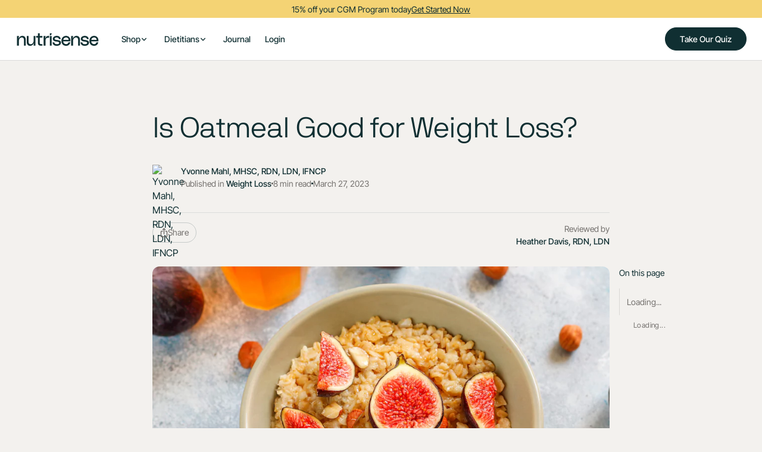

--- FILE ---
content_type: text/html
request_url: https://beta.nutrisense.io/blog/is-oatmeal-good-for-weight-loss
body_size: 22836
content:
<!DOCTYPE html><!-- Last Published: Sun Jan 18 2026 15:26:09 GMT+0000 (Coordinated Universal Time) --><html data-wf-domain="beta.nutrisense.io" data-wf-page="65a5b3e784822e5c0c13c308" data-wf-site="62c477aa7b7db12cfffa5de3" lang="en" data-wf-collection="65a5b3e784822e5c0c13c32c" data-wf-item-slug="is-oatmeal-good-for-weight-loss"><head><meta charset="utf-8"/><title>Is Oatmeal Good for Weight Loss? - Nutrisense Journal</title><meta content="Can a bowl of oatmeal really help you lose weight? Get the facts and discover the potential benefits of adding oatmeal to your diet." name="description"/><meta content="Is Oatmeal Good for Weight Loss? - Nutrisense Journal" property="og:title"/><meta content="Can a bowl of oatmeal really help you lose weight? Get the facts and discover the potential benefits of adding oatmeal to your diet." property="og:description"/><meta content="https://assets.nutrisense.io/62e18da95149ec2ee0d87b5b/659719e22f1ca5b0ea58e407_64b5c9875709d8b7b2aa71d8_642166385545cd7dcbbf674d_thumbnail-is-oatmeal-good-for-weight-loss.webp" property="og:image" /><meta content="Is Oatmeal Good for Weight Loss? - Nutrisense Journal" property="twitter:title"/><meta content="Can a bowl of oatmeal really help you lose weight? Get the facts and discover the potential benefits of adding oatmeal to your diet." property="twitter:description"/><meta content="https://assets.nutrisense.io/62e18da95149ec2ee0d87b5b/659719e22f1ca5b0ea58e407_64b5c9875709d8b7b2aa71d8_642166385545cd7dcbbf674d_thumbnail-is-oatmeal-good-for-weight-loss.webp" property="twitter:image" /><meta property="og:type" content="website"/><meta content="summary_large_image" name="twitter:card"/><meta content="width=device-width, initial-scale=1" name="viewport"/><link href="https://assets.nutrisense.io/62c477aa7b7db12cfffa5de3/css/nutrisense-v2.shared.974a27da9.min.css" rel="stylesheet" type="text/css" crossorigin="anonymous" /><script type="text/javascript">!function(o,c){var n=c.documentElement,t=" w-mod-";n.className+=t+"js",("ontouchstart"in o||o.DocumentTouch&&c instanceof DocumentTouch)&&(n.className+=t+"touch")}(window,document);</script><link href="https://assets.nutrisense.io/62c477aa7b7db12cfffa5de3/6359393e6d286570f5818dc2_Favicon.png" rel="shortcut icon" type="image/x-icon" /><link href="https://assets.nutrisense.io/62c477aa7b7db12cfffa5de3/6359397191c9da67f4034978_Webclip.png" rel="apple-touch-icon" /><link href="https://www.nutrisense.io/blog/is-oatmeal-good-for-weight-loss" rel="canonical"/><meta name="facebook-domain-verification" content="lwqj14h8ux80tn8ls4wuxrx2v9l7fk" />
<meta name="google-site-verification" content="0mYH19AU-f7-PoBYZp1R30mZ6F7lMly-UbB9aj-gKsY" />
<meta name="viewport" content="width=device-width, minimum-scale=1.0, maximum-scale=5.0" />

<!-- Preconnect and Prefetches -->
<link rel="preconnect" href="https://assets.nutrisense.io/" />
<link rel="preconnect" href="https://d1yu8kqvwue793.cloudfront.net/" />
<link rel="preconnect" href="https://static.klaviyo.com/" />
<link rel="preconnect" href="https://static-tracking.klaviyo.com/" />
<link rel="preconnect" href="https://www.googletagmanager.com/" />
<link rel="dns-prefetch" href="https://cdn-4.convertexperiments.com/" />

<!-- SCRIPTS 
---------------
--------------->
<!-- Core Bundle from Nutrisense Engineering -->
<script>
var urlSearchParams = new URLSearchParams(window.location.search);
var localBundle = urlSearchParams.get("local_bundle");
var specificBundle = urlSearchParams.get("bundle");
var betaDistribution = "https://dk3x6ox06sdt3.cloudfront.net";
var productionDistribution = "https://d1yu8kqvwue793.cloudfront.net";

var releaseBundle = specificBundle || "latest";

var buildFolder = specificBundle
  ? ""
  : window.location.hostname.includes("beta")
  ? "beta/"
  : "production/";

var localScriptsBundlePath = "http://localhost:8080/v2.nutrisense.io/pages";
var productionScriptsBundlePath = window.location.hostname.includes("beta")
  ? `${betaDistribution}/${buildFolder}v2.nutrisense.io/pages`
  : `${productionDistribution}/${buildFolder}v2.nutrisense.io/pages`;

const appendBundle = (source, type) => {
  const scriptTag = document.createElement("script");

  if (type === 'checkout') {
    scriptTag.defer = true;
    scriptTag.type = "module";
    scriptTag.crossOrigin = "anonymous";
  }
  
  scriptTag.src = source;

  document.head.append(scriptTag);
};

const fetchLatestBundle = async (host) => {
  try {
    const manifestUrl = `${host}/asset-manifest.json`;
    const response = await fetch(manifestUrl, {
      cache: "no-store",
      method: "GET",
    });
    const manifest = await response.json();
    const entry = manifest["index.html"];
    if (entry && entry.file) {
      appendBundle([host, entry.file].join("/"), "checkout");
    } else {
      document.querySelector(".overlay-message").style.display = "flex";
    }
  } catch (error) {
    document.querySelector(".overlay-message").style.display = "flex";
  }
};

document.addEventListener("DOMContentLoaded", async () => {
  if (
    window.location.pathname.includes("checkouts") ||
    window.location.pathname.includes("checkout")
  ) {
    const localBundlePath = "http://localhost:8003";
    const productionBundlePath = window.location.hostname.includes("beta")
      ? `${betaDistribution}/${buildFolder}checkout`
      : `${productionDistribution}/${buildFolder}checkout`;

    const localCheckoutBundleSrc = `${localBundlePath}/index.local.bundle.js`;
    const productionCheckoutBundleSrc = `${productionBundlePath}/index.${releaseBundle}.bundle.js`;

    const checkoutScriptSrc = localBundle
      ? localCheckoutBundleSrc
      : productionCheckoutBundleSrc;

    if (releaseBundle === "latest") {
      await fetchLatestBundle(productionBundlePath);
    } else {
      appendBundle(checkoutScriptSrc, "checkout");
    }
  } else {
    const localHeadBundleSrc = `${localScriptsBundlePath}/head.bundle.js`;
    const productionHeadBundleSrc = `${productionScriptsBundlePath}/head.${releaseBundle}.bundle.js`;

    const headScriptSrc = localBundle
      ? localHeadBundleSrc
      : productionHeadBundleSrc;

    const headScript = document.createElement("script");

    headScript.src = headScriptSrc;
    headScript.defer = true;

    document.head.append(headScript);
  }
});
</script>
<!-- END Core Bundle from Nutrisense Engineering -->

<!-- [Attributes by Finsweet] Disable scrolling -->
<script defer src="https://cdn.jsdelivr.net/npm/@finsweet/attributes-scrolldisable@1/scrolldisable.js"></script>

<!-- TrustBox script -->
<script type="text/javascript" src="//widget.trustpilot.com/bootstrap/v5/tp.widget.bootstrap.min.js" async></script>
<!-- End TrustBox script -->

<!-- Announcement Bar Countdown script at https://slater.app/8218/25453.js -->
<!--🤙 https://slater.app/8218/25453.js-->
<script>document.addEventListener("DOMContentLoaded", function() {function loadnscountdowns(e){let t=document.createElement("script");t.setAttribute("src",e),t.setAttribute("type","text/javascript"),document.body.appendChild(t),t.addEventListener("load",()=>{console.log("Slater loaded ns-countdowns.js: https://slater.app/8218/25453.js 🤙")}),t.addEventListener("error",e=>{console.log("Error loading file",e)})}let src=window.location.host.includes("webflow.io")?"https://slater.app/8218/25453.js":"https://assets.slater.app/slater/8218/25453.js?v=1.0";loadnscountdowns(src);})</script>

<!-- END Announcement Bar Countdown script -->

<!-- END SCRIPTS 
--------------->

<!-- CSS 
---------------
--------------->
<!-- Font Quality -->
<style>
  * {
  -webkit-font-smoothing: antialiased;
  -moz-osx-font-smoothing: grayscale;
}
  
/* grecaptcha creates a parent div without id or any property and with display:block */
div:has(&gt; div.grecaptcha-badge) {
    display: none;
}

.grecaptcha-badge { visibility: hidden; }
  
/* publish warning */
.amply_warning-message { display: none; }
.w-editor .amply_warning-message { display: inherit !important }
  
  
/* Cookiebot custom style */
#CybotCookiebotDialog.CybotEdge #CybotCookiebotDialogBodyEdgeMoreDetails{margin:1em 2em .5em 0!important}
#CybotCookiebotDialog label{width:auto;display:inline}
@media screen and (max-width:767px){
  #CybotCookiebotDialog{transform:translate(-50%,10%)!important;max-height:max(40%,300px)!important}
  #CybotCookiebotDialog #CybotCookiebotDialogBodyContent{max-height:105px!important}
}  
  
</style>

<!-- END CSS 
---------------><script>
        function onScriptLoad() {
            // Shows ToC element
            var element = document.getElementById("tableofcontents");
            element.style.display = "block";
        }

        // Loads external ToC script
        var script = document.createElement("script");
        script.src = "https://cdn.jsdelivr.net/npm/@finsweet/attributes-toc@1/toc.js";
        script.onload = onScriptLoad;
        document.body.appendChild(script);
</script>

<!-- [Attributes by Finsweet] CMS Load -->
<script async src="https://cdn.jsdelivr.net/npm/@finsweet/attributes-cmsload@1/cmsload.js"></script>

<!-- [Attributes by Finsweet] Powerful Rich Text -->
<script defer src="https://cdn.jsdelivr.net/npm/@finsweet/attributes-richtext@1/richtext.js"></script>

<!-- [Attributes by Finsweet] Copy to clipboard -->
<script defer src="https://cdn.jsdelivr.net/npm/@finsweet/attributes-copyclip@1/copyclip.js"></script>

<style>
html.has-scroll-smooth {
  overflow: hidden; }

html.has-scroll-dragging {
  -webkit-user-select: none;
  -moz-user-select: none;
  -ms-user-select: none;
  user-select: none; }

.has-scroll-smooth body {
  overflow: hidden; }

.has-scroll-smooth [data-scroll-container] {
  min-height: 100vh; }

.c-scrollbar {
  position: absolute;
  right: 0;
  top: 0;
  width: 11px;
  height: 100%;
  transform-origin: center right;
  transition: transform 0.3s, opacity 0.3s;
  opacity: 0; }
  .c-scrollbar:hover {
    transform: scaleX(1.45); }
  .c-scrollbar:hover, .has-scroll-scrolling .c-scrollbar, .has-scroll-dragging .c-scrollbar {
    opacity: 1; }

.c-scrollbar_thumb {
  position: absolute;
  top: 0;
  right: 0;
  background-color: black;
  opacity: 0.5;
  width: 7px;
  border-radius: 10px;
  margin: 2px;
  cursor: -webkit-grab;
  cursor: grab; }
  .has-scroll-dragging .c-scrollbar_thumb {
    cursor: -webkit-grabbing;
    cursor: grabbing; }
</style>

<!--https://slater.app/8218/23620.js-->
<script>document.addEventListener("DOMContentLoaded", function() {function loadnsfstableofcontents(e){let t=document.createElement("script");t.setAttribute("src",e),t.setAttribute("type","text/javascript"),document.body.appendChild(t),t.addEventListener("load",()=>{console.log("Slater loaded ns-fs-table-of-contents.js: https://slater.app/8218/23620.js :call_me_hand:")}),t.addEventListener("error",e=>{console.log("Error loading file",e)})}let src=window.location.host.includes("webflow.io")?"https://slater.app/8218/23620.js":"https://assets.slater.app/slater/8218/23620.js?v=1.0";loadnsfstableofcontents(src);})</script><!-- begin Convert Experiences code--><script type="text/javascript" src="//cdn-4.convertexperiments.com/js/10041508-10047833.js"></script><!-- end Convert Experiences code --><!-- source: Cloudflare Worker --><script type="text/javascript">window.userGeolocationCountryCode="US";window.userGeolocationRegion="Ohio"</script><!-- source: Cloudflare Worker --><script type="application/ld+json">{
  "@context": "https://schema.org/",
  "@graph": [
    {
      "@context": "https://schema.org/",
      "name": "What nutrients are in oatmeal?",
      "acceptedAnswer": {
        "@type": "Answer",
        "text": "Oatmeal can support weight loss by providing fiber, which helps with satiety and digestion. Adding healthy toppings, choosing steel cut oats, regulating portion sizes, and not skipping breakfast are recommended strategies."
      },
      "url": "https://nutrisense.io/blog/is-oatmeal-good-for-weight-loss"
    },
    {
      "@context": "https://schema.org/",
      "@type": "Question",
      "name": "Is oatmeal good for weight loss?",
      "acceptedAnswer": {
        "@type": "Answer",
        "text": "Oatmeal is nutritious but does not have any particular weight loss benefits over other foods. However, whole grains like oats can be included as part of a well-balanced diet, and some of their nutrients, such as fiber, do support weight loss. Adding more healthy protein sources to your diet, along with whole grains like oats, can be a healthy choice for supporting weight loss."
      }
    }
  ]
}</script></head><body data-scroll-time="0"><div class="page-wrapper"><div class="global-styles w-embed"><style>
	
  .anchor-target::before {
  	content: "";
  	display: block;
  	height: 7rem;
  	margin-top: -7rem;
	}
	
	/*-----LP BUILDER-----*/
  
  .is-italic-orange :is(em, i) {
  	color: #E0834F;
	}

  .lp_rich-text-styled ul, .lp_rich-text-styled_minified ul {
    /*list-style: none;*/
  }

  .lp_rich-text-styled ul li, .lp_rich-text-styled_minified ul li {
    position: relative;
    padding-left: 1.75rem;
  }

  .lp_rich-text-styled ul li::before {
    content: '';
    position: absolute;
    top: 0.22rem;
    left: 0;
    margin-right: 0.5rem;
    float: left;
    width: 1.125rem;
    height: 1.125rem;
    background-repeat: no-repeat;
    background-size: cover;
    background-position: center;

    background-image: url(https://assets.nutrisense.io/62c477aa7b7db12cfffa5de3/677ec5c61390510cd5fd7a0b_checkmark-bullet.svg);
  }



/*-----GLOBAL STYLES-----*/


  .wrap-balance {
    text-wrap: balance;
  }

  a {
    color: inherit;
  }

  /* Hides scrollbar. Use it on elements with 'overflow: auto'. */
  .has-no-scrollbar::-webkit-scrollbar {
    display: none;
  }



  /* Makes promo code field keep it's focused appearance when filled 
  .form-field-promo-code:not(:placeholder-shown) {
  background-color: rgba(190, 209, 171, 0.4);
  border-color: #bed1ab;
  }
  */


  .overflow-x-hidden {
    overflow-x: hidden;
  }

  .overflow-clip {
    overflow: clip;
  }

  img {
    overflow: clip !important;
  }

  /* This code changes slider navigation on this page */

  .w-slider-dot {
    position: relative;
    height: 2.22px;
    width: 22.54px;
    border-radius: 100px;
  }

  /* Makes clickable zone bigger */
  .w-slider-dot::before {
    content: "";
    position: absolute;
    width: 22.54px;
    height: 24px;
    top: -11px;
    left: 0px;
  }

  .w-slider-dot.w-active {
    height: 2.22px;
    width: 22.54px;
  }
  .w-slider-nav.w-round&gt;div {
    border-radius: 10px;
  }


  /* Snippet gets rid of top margin on first element in any rich text*/
  .w-richtext&gt;:first-child {
    margin-top: 0;
  }

  /* Snippet gets rid of bottom margin on last element in any rich text*/
  .w-richtext&gt;:last-child, .w-richtext ol li:last-child, .w-richtext ul li:last-child {
    margin-bottom: 0;
  }

  /* Snippet makes all link elements listed below to inherit color from their parent */
  a, 
  .w-tab-link,
  .w-nav-link,
  .w-dropdown-btn,
  .w-dropdown-toggle,
  .w-dropdown-link
  {
    color: inherit;
  }

  /* Snippet prevents all click and hover interaction with an element */
  .clickable-off {
    pointer-events: none;
  }

  /* Snippet enables all click and hover interaction with an element */
  .clickable-on{
    pointer-events: auto;
  }

  /* Snippet enables you to add class of div-square which creates and maintains a 1:1 dimension of a div.*/
  .div-square::after {
    content: "";
    display: block;
    padding-bottom: 100%;
  }

  /*Hide focus outline for main content element*/
  main:focus-visible {
    outline: -webkit-focus-ring-color auto 0px;
  }

  /* Make sure containers never lose their center alignment*/
  .container-medium, .container-small, .container-large {
    margin-right: auto !important;
    margin-left: auto !important;
  }

  /*Reset selects, buttons, and links styles*/
  .w-input, .w-select, a {
    color: inherit;
    text-decoration: inherit;
    font-size: inherit;
  }

  /*Apply "..." after 3 lines of text */
  .text-style-3lines {
    display: -webkit-box;
    overflow: hidden;
    -webkit-line-clamp: 3;
    -webkit-box-orient: vertical;
  }

  /* Apply "..." after 2 lines of text */
  .text-style-2lines {
    display: -webkit-box;
    overflow: hidden;
    -webkit-line-clamp: 2;
    -webkit-box-orient: vertical;
  }
  /* Apply "..." at 100% width */
  .truncate-width { 
    width: 100%; 
    white-space: nowrap; 
    overflow: hidden; 
    text-overflow: ellipsis; 
  }
  /* Removes native scrollbar */
  .no-scrollbar {
    -ms-overflow-style: none;  // IE 10+
    overflow: -moz-scrollbars-none;  // Firefox
  }

  .no-scrollbar::-webkit-scrollbar {
    display: none; // Safari and Chrome
  }




  @media only screen and (min-width: 1560px) {
    body {font-size: 15.6px;}
  }

  .container.is--hero, .cursor {
    pointer-events: none;
  }

  .container.is--hero * {
    pointer-events: auto;
  }

  .cursor_dot.show {
    opacity: 1.0;
  }
  .cursor_dot.show .cursor_scale {
    transform: scale(1.0);
  }
  .cursor_dot.show .cursor_audio {
    opacity: 1.0;
  }

  .cursor_dot.alt .cursor_scale {
    transform: scale(1.2);
    opacity: 0.0;
  }
  .cursor_dot.alt .cursor_audio {
    transition-duration: 0ms;
    opacity: 0.0;
  }
  .cursor_dot.alt .cursor_two {
    opacity: 1.0;
  }

  .truncate-20ch {
    white-space: nowrap;
    text-overflow: ellipsis;
  }

  .is-inline-flex {
    display: inline-flex;
  }


  .ns-button::after {
    content: "→";
    font-family: var(--font-family--ff1);
  }

  .ns-nav-link, .ns-logo {
    color: inherit !important;
  }

  .announcement-frame {
    animation: anno-bar-marquee 12s linear 5s infinite;
    animation-timing-function: ease-in-out;
    will-change: top;
  }

  @media screen and (max-width:767px) {
    /* Announcement Bar Animation */
    /*@keyframes anno-bar-marquee {
      0%   { top:  0px;   }
      45%  { top:  0px;   }
      50%  { top:  -48px; }
      95%  { top:  -48px; }
      100% { top:  0px;   }
    }
  }*/

  @media screen and (min-width:767px) {
    /* Announcement Bar Animation */
    /*@keyframes anno-bar-marquee {
      0%   { top:  0px;   }
      45%  { top:  0px;   }
      50%  { top:  -30px; }
      95%  { top:  -30px; }
      100% { top:  0px;   }
    }
  }*/
  
  
</style></div><div class="style-holder"></div><div class="color-mode mode-light position-sticky"><div><div><div class="announcement-mask w-dyn-list"><div role="list" class="announcement-frame w-dyn-items"><div style="color:#102f32;background-color:#f4d374" role="listitem" class="w-dyn-item"><a style="background-color:#f4d374;color:#102f32" href="https://www.nutrisense.io/quiz?code=NS15" class="ns-anno-bar w-inline-block"><div class="ns-anno-bar-content"><div class="ns-anno-text">15% off your CGM Program today</div><div data-w-id="41e12242-2a56-04b0-b8e5-bc98ba692af8" class="ns-anno-text ns-anno-link">Get Started Now</div><div class="w-condition-invisible"><div data-date="" ns-countdown="component" data-wf--banner---countdown--variant="base" class="component_countdown"><div class="component_countdown_number is-intro">Ends in</div><div class="component_countdown_unit"><div ns-countdown="days" class="component_countdown_number">0</div><div class="component_countdown_number is-measure-unit">d</div></div><div class="component_countdown_unit"><div ns-countdown="hours" class="component_countdown_number">0</div><div class="component_countdown_number is-measure-unit">h</div></div><div class="component_countdown_unit"><div ns-countdown="minutes" class="component_countdown_number">0</div><div class="component_countdown_number is-measure-unit">m</div></div><div class="component_countdown_unit"><div ns-countdown="seconds" class="component_countdown_number">0</div><div class="component_countdown_number is-measure-unit">s</div></div></div></div></div></a></div></div></div></div><div><div data-animation="over-right" class="navbar6_component w-nav" data-easing2="ease-in-out" fs-scrolldisable-element="smart-nav" data-easing="ease-in-out" data-collapse="medium" data-w-id="73a7e429-ddd2-e4b7-3752-8c631e426ccf" role="banner" data-no-scroll="1" data-duration="260"><div class="navbar6_container"><a href="/" class="navbar6_logo-link w-nav-brand"><img width="142" height="22" alt="Nutrisense Logo in Green" src="https://assets.nutrisense.io/62c477aa7b7db12cfffa5de3/673dfebca65d7c2a6f3d4493_ns-logo-green.svg" loading="lazy" class="navbar6_logo" /></a><nav role="navigation" class="navbar6_menu w-nav-menu"><div class="nav-scroll-wrap"><div class="navbar6_menu-left"><div data-delay="1200" data-hover="false" data-w-id="73a7e429-ddd2-e4b7-3752-8c631e426cd7" class="navbar6_menu-dropdown w-dropdown"><div class="navbar6_dropdown-toggle w-dropdown-toggle"><div>Shop</div><div class="dropdown-chevron w-embed"><svg width=" 100%" height=" 100%" viewBox="0 0 16 16" fill="none" xmlns="http://www.w3.org/2000/svg">
<path fill-rule="evenodd" clip-rule="evenodd" d="M2.55806 6.29544C2.46043 6.19781 2.46043 6.03952 2.55806 5.94189L3.44195 5.058C3.53958 4.96037 3.69787 4.96037 3.7955 5.058L8.00001 9.26251L12.2045 5.058C12.3021 4.96037 12.4604 4.96037 12.5581 5.058L13.4419 5.94189C13.5396 6.03952 13.5396 6.19781 13.4419 6.29544L8.17678 11.5606C8.07915 11.6582 7.92086 11.6582 7.82323 11.5606L2.55806 6.29544Z" fill="currentColor"/>
</svg></div></div><nav class="navbar6_dropdown-list w-dropdown-list"><div class="navbar6_container"><div class="navbar6_dropdown-content"><div class="navbar6_dropdown-content-left"><div id="w-node-_73a7e429-ddd2-e4b7-3752-8c631e426cf7-1e426ccd" class="navbar6_dropdown-column"><div class="margin-bottom margin-xsmall"><h4 class="nav_list-heading">Products</h4></div><div class="navbar6_dropdown-link-list _2col"><a href="/products/cgm-plans?intref=navbar" class="navbar6_dropdown-link w-inline-block"><div class="navbar6_icon-wrapper"><div class="icon-embed-xsmall-3 w-embed"><svg width="currentWidth" height="currentHeight" viewBox="0 0 24 24" fill="none" xmlns="http://www.w3.org/2000/svg">
<path fill-rule="evenodd" clip-rule="evenodd" d="M20.73 7.12L20.59 6.87C20.4094 6.56769 20.1547 6.31643 19.85 6.14L13.14 2.27C12.8362 2.09375 12.4913 2.00062 12.14 2H11.85C11.4987 2.00062 11.1538 2.09375 10.85 2.27L4.14 6.15C3.83697 6.32526 3.58526 6.57697 3.41 6.88L3.27 7.13C3.09375 7.43384 3.00062 7.77874 3 8.13V15.88C3.00062 16.2313 3.09375 16.5762 3.27 16.88L3.41 17.13C3.58979 17.4295 3.84049 17.6802 4.14 17.86L10.86 21.73C11.1623 21.9099 11.5082 22.0033 11.86 22H12.14C12.4913 21.9994 12.8362 21.9063 13.14 21.73L19.85 17.85C20.156 17.6787 20.4087 17.426 20.58 17.12L20.73 16.87C20.9041 16.5653 20.9971 16.221 21 15.87V8.12C20.9994 7.76874 20.9063 7.42384 20.73 7.12ZM11.85 4H12.14L18 7.38L12 10.84L6 7.38L11.85 4ZM13 19.5L18.85 16.12L19 15.87V9.11L13 12.58V19.5Z" fill="currentColor"></path>
</svg></div></div><div class="navbar6_item-right"><div class="nav_link-title">CGM Program</div><p class="nav_link-description hide-mobile-landscape">Health progress through coaching &amp; glucose data</p></div></a><a href="/products/nutritionist-coaching?intref=navbar" class="navbar6_dropdown-link w-inline-block"><div class="navbar6_icon-wrapper"><div class="icon-embed-xsmall-3 w-embed"><svg width="currentWidth" height="currentHeight" viewBox="0 0 24 24" fill="none" xmlns="http://www.w3.org/2000/svg">
<path fill-rule="evenodd" clip-rule="evenodd" d="M20.73 7.12L20.59 6.87C20.4094 6.56769 20.1547 6.31643 19.85 6.14L13.14 2.27C12.8362 2.09375 12.4913 2.00062 12.14 2H11.85C11.4987 2.00062 11.1538 2.09375 10.85 2.27L4.14 6.15C3.83697 6.32526 3.58526 6.57697 3.41 6.88L3.27 7.13C3.09375 7.43384 3.00062 7.77874 3 8.13V15.88C3.00062 16.2313 3.09375 16.5762 3.27 16.88L3.41 17.13C3.58979 17.4295 3.84049 17.6802 4.14 17.86L10.86 21.73C11.1623 21.9099 11.5082 22.0033 11.86 22H12.14C12.4913 21.9994 12.8362 21.9063 13.14 21.73L19.85 17.85C20.156 17.6787 20.4087 17.426 20.58 17.12L20.73 16.87C20.9041 16.5653 20.9971 16.221 21 15.87V8.12C20.9994 7.76874 20.9063 7.42384 20.73 7.12ZM11.85 4H12.14L18 7.38L12 10.84L6 7.38L11.85 4ZM13 19.5L18.85 16.12L19 15.87V9.11L13 12.58V19.5Z" fill="currentColor"></path>
</svg></div></div><div class="navbar6_item-right"><div class="nav_link-title">Dietitian Coaching <span class="inline-label-green">Popular</span></div><p class="nav_link-description hide-mobile-landscape">Video calls with a specialized dietitian, covered by insurance</p></div></a><a href="/products/stress-management?intref=navbar" class="navbar6_dropdown-link w-inline-block"><div class="navbar6_icon-wrapper"><div class="icon-embed-xsmall-3 w-embed"><svg width="currentWidth" height="currentHeight" viewBox="0 0 24 24" fill="none" xmlns="http://www.w3.org/2000/svg">
<path fill-rule="evenodd" clip-rule="evenodd" d="M20.73 7.12L20.59 6.87C20.4094 6.56769 20.1547 6.31643 19.85 6.14L13.14 2.27C12.8362 2.09375 12.4913 2.00062 12.14 2H11.85C11.4987 2.00062 11.1538 2.09375 10.85 2.27L4.14 6.15C3.83697 6.32526 3.58526 6.57697 3.41 6.88L3.27 7.13C3.09375 7.43384 3.00062 7.77874 3 8.13V15.88C3.00062 16.2313 3.09375 16.5762 3.27 16.88L3.41 17.13C3.58979 17.4295 3.84049 17.6802 4.14 17.86L10.86 21.73C11.1623 21.9099 11.5082 22.0033 11.86 22H12.14C12.4913 21.9994 12.8362 21.9063 13.14 21.73L19.85 17.85C20.156 17.6787 20.4087 17.426 20.58 17.12L20.73 16.87C20.9041 16.5653 20.9971 16.221 21 15.87V8.12C20.9994 7.76874 20.9063 7.42384 20.73 7.12ZM11.85 4H12.14L18 7.38L12 10.84L6 7.38L11.85 4ZM13 19.5L18.85 16.12L19 15.87V9.11L13 12.58V19.5Z" fill="currentColor"></path>
</svg></div></div><div class="navbar6_item-right"><div class="nav_link-title">Stress Management Sessions<span class="inline-label-yellow">NEW</span></div><p class="nav_link-description hide-mobile-landscape">Video calls with a stress expert, covered by insurance</p></div></a><a href="/products/bring-your-own-sensor?intref=navbar" class="navbar6_dropdown-link w-inline-block"><div class="navbar6_icon-wrapper"><div class="icon-embed-xsmall-3 w-embed"><svg width="currentWidth" height="currentHeight" viewBox="0 0 24 24" fill="none" xmlns="http://www.w3.org/2000/svg">
<path fill-rule="evenodd" clip-rule="evenodd" d="M20.73 7.12L20.59 6.87C20.4094 6.56769 20.1547 6.31643 19.85 6.14L13.14 2.27C12.8362 2.09375 12.4913 2.00062 12.14 2H11.85C11.4987 2.00062 11.1538 2.09375 10.85 2.27L4.14 6.15C3.83697 6.32526 3.58526 6.57697 3.41 6.88L3.27 7.13C3.09375 7.43384 3.00062 7.77874 3 8.13V15.88C3.00062 16.2313 3.09375 16.5762 3.27 16.88L3.41 17.13C3.58979 17.4295 3.84049 17.6802 4.14 17.86L10.86 21.73C11.1623 21.9099 11.5082 22.0033 11.86 22H12.14C12.4913 21.9994 12.8362 21.9063 13.14 21.73L19.85 17.85C20.156 17.6787 20.4087 17.426 20.58 17.12L20.73 16.87C20.9041 16.5653 20.9971 16.221 21 15.87V8.12C20.9994 7.76874 20.9063 7.42384 20.73 7.12ZM11.85 4H12.14L18 7.38L12 10.84L6 7.38L11.85 4ZM13 19.5L18.85 16.12L19 15.87V9.11L13 12.58V19.5Z" fill="currentColor"></path>
</svg></div></div><div class="navbar6_item-right"><div class="nav_link-title">Bring Your Own Sensor<span class="inline-label-yellow">NEW</span></div><p class="nav_link-description hide-mobile-landscape">Use the Nutrisense App with your current CGM</p></div></a></div></div></div><div class="navbar6_dropdown-content-right"><div class="navbar6_dropdown-content-wrapper z-index-1"><h4 class="nav_list-heading">Featured</h4><div class="w-dyn-list"><div role="list" class="navbar6_dropdown-blog-item-wrapper w-dyn-items"><div role="listitem" class="w-dyn-item"><a href="/blog/dr-mindy-pelz-interview" class="navbar6_blog-item w-inline-block"><div class="margin-bottom margin-xsmall"><div class="navbar6_blog-image-wrapper"><img loading="lazy" src="https://assets.nutrisense.io/62e18da95149ec2ee0d87b5b/66df584b9a4405d7414c1086_thumbnail-image-01%20(1).webp" alt="" sizes="100vw" srcset="https://assets.nutrisense.io/62e18da95149ec2ee0d87b5b/66df584b9a4405d7414c1086_thumbnail-image-01%20(1)-p-500.webp 500w, https://assets.nutrisense.io/62e18da95149ec2ee0d87b5b/66df584b9a4405d7414c1086_thumbnail-image-01%20(1)-p-800.webp 800w, https://assets.nutrisense.io/62e18da95149ec2ee0d87b5b/66df584b9a4405d7414c1086_thumbnail-image-01%20(1)-p-1080.webp 1080w, https://assets.nutrisense.io/62e18da95149ec2ee0d87b5b/66df584b9a4405d7414c1086_thumbnail-image-01%20(1).webp 1545w" class="navbar6_blog-image" /></div></div><div class="navbar6_blog-content"><div class="margin-bottom margin-tiny"><div class="navbar_blog-title">Dr. Mindy Pelz Talks About Nutrisense, Hormonal Health, and Her New Book</div><div class="navbar_blog-title w-condition-invisible w-dyn-bind-empty"></div></div></div></a><a href="#" class="navbar6_blog-item w-inline-block w-condition-invisible"><div class="margin-bottom margin-xsmall"><div class="navbar6_blog-image-wrapper"><img loading="lazy" src="https://assets.nutrisense.io/624380709031623bfe4aee60/6243807090316262904aee69_Placeholder%20Image%20-%20Landscape.svg" alt="" class="navbar6_blog-image w-dyn-bind-empty" /></div></div><div class="navbar6_blog-content"><div class="margin-bottom margin-tiny"><div class="navbar_blog-title w-dyn-bind-empty"></div><div class="navbar_blog-title w-condition-invisible w-dyn-bind-empty"></div></div></div></a></div></div></div></div><div class="navbar6_dropdown-background-layer"></div></div></div></div></nav></div><div class="nav_hr"></div><div data-delay="1200" data-hover="false" data-w-id="73a7e429-ddd2-e4b7-3752-8c631e426d3b" class="navbar6_menu-dropdown w-dropdown"><div class="navbar6_dropdown-toggle w-dropdown-toggle"><div>Dietitians</div><div class="dropdown-chevron w-embed"><svg width=" 100%" height=" 100%" viewBox="0 0 16 16" fill="none" xmlns="http://www.w3.org/2000/svg">
<path fill-rule="evenodd" clip-rule="evenodd" d="M2.55806 6.29544C2.46043 6.19781 2.46043 6.03952 2.55806 5.94189L3.44195 5.058C3.53958 4.96037 3.69787 4.96037 3.7955 5.058L8.00001 9.26251L12.2045 5.058C12.3021 4.96037 12.4604 4.96037 12.5581 5.058L13.4419 5.94189C13.5396 6.03952 13.5396 6.19781 13.4419 6.29544L8.17678 11.5606C8.07915 11.6582 7.92086 11.6582 7.82323 11.5606L2.55806 6.29544Z" fill="currentColor"/>
</svg></div></div><nav class="navbar6_dropdown-list w-dropdown-list"><div class="navbar6_container"><div class="navbar6_dropdown-content"><div class="navbar6_dropdown-content-left"><div class="navbar6_dropdown-column"><div class="margin-bottom margin-xsmall"><h4 class="nav_list-heading">About</h4></div><div class="navbar6_dropdown-link-list"><a href="/nutritionist?intref=navbar_dietitians" class="navbar6_dropdown-link w-inline-block"><div class="navbar6_icon-wrapper"><div class="icon-embed-xsmall-3 w-embed"><svg width="currentWidth" height="currentHeight" viewBox="0 0 24 24" fill="none" xmlns="http://www.w3.org/2000/svg">
<path fill-rule="evenodd" clip-rule="evenodd" d="M20.73 7.12L20.59 6.87C20.4094 6.56769 20.1547 6.31643 19.85 6.14L13.14 2.27C12.8362 2.09375 12.4913 2.00062 12.14 2H11.85C11.4987 2.00062 11.1538 2.09375 10.85 2.27L4.14 6.15C3.83697 6.32526 3.58526 6.57697 3.41 6.88L3.27 7.13C3.09375 7.43384 3.00062 7.77874 3 8.13V15.88C3.00062 16.2313 3.09375 16.5762 3.27 16.88L3.41 17.13C3.58979 17.4295 3.84049 17.6802 4.14 17.86L10.86 21.73C11.1623 21.9099 11.5082 22.0033 11.86 22H12.14C12.4913 21.9994 12.8362 21.9063 13.14 21.73L19.85 17.85C20.156 17.6787 20.4087 17.426 20.58 17.12L20.73 16.87C20.9041 16.5653 20.9971 16.221 21 15.87V8.12C20.9994 7.76874 20.9063 7.42384 20.73 7.12ZM11.85 4H12.14L18 7.38L12 10.84L6 7.38L11.85 4ZM13 19.5L18.85 16.12L19 15.87V9.11L13 12.58V19.5Z" fill="currentColor"></path>
</svg></div></div><div class="navbar6_item-right"><div class="nav_link-title">Dietitians</div></div></a><a href="/nutritionist?intref=navbar_specializations#specialties" class="navbar6_dropdown-link w-inline-block"><div class="navbar6_icon-wrapper"><div class="icon-embed-xsmall-3 w-embed"><svg width="currentWidth" height="currentHeight" viewBox="0 0 24 24" fill="none" xmlns="http://www.w3.org/2000/svg">
<path fill-rule="evenodd" clip-rule="evenodd" d="M20.73 7.12L20.59 6.87C20.4094 6.56769 20.1547 6.31643 19.85 6.14L13.14 2.27C12.8362 2.09375 12.4913 2.00062 12.14 2H11.85C11.4987 2.00062 11.1538 2.09375 10.85 2.27L4.14 6.15C3.83697 6.32526 3.58526 6.57697 3.41 6.88L3.27 7.13C3.09375 7.43384 3.00062 7.77874 3 8.13V15.88C3.00062 16.2313 3.09375 16.5762 3.27 16.88L3.41 17.13C3.58979 17.4295 3.84049 17.6802 4.14 17.86L10.86 21.73C11.1623 21.9099 11.5082 22.0033 11.86 22H12.14C12.4913 21.9994 12.8362 21.9063 13.14 21.73L19.85 17.85C20.156 17.6787 20.4087 17.426 20.58 17.12L20.73 16.87C20.9041 16.5653 20.9971 16.221 21 15.87V8.12C20.9994 7.76874 20.9063 7.42384 20.73 7.12ZM11.85 4H12.14L18 7.38L12 10.84L6 7.38L11.85 4ZM13 19.5L18.85 16.12L19 15.87V9.11L13 12.58V19.5Z" fill="currentColor"></path>
</svg></div></div><div class="navbar6_item-right"><div class="nav_link-title">Our Specializations</div></div></a><a href="/nutritionist-certification-glucose-course?intref=navbar" class="navbar6_dropdown-link w-inline-block"><div class="navbar6_icon-wrapper"><div class="icon-embed-xsmall-3 w-embed"><svg width="currentWidth" height="currentHeight" viewBox="0 0 24 24" fill="none" xmlns="http://www.w3.org/2000/svg">
<path fill-rule="evenodd" clip-rule="evenodd" d="M20.73 7.12L20.59 6.87C20.4094 6.56769 20.1547 6.31643 19.85 6.14L13.14 2.27C12.8362 2.09375 12.4913 2.00062 12.14 2H11.85C11.4987 2.00062 11.1538 2.09375 10.85 2.27L4.14 6.15C3.83697 6.32526 3.58526 6.57697 3.41 6.88L3.27 7.13C3.09375 7.43384 3.00062 7.77874 3 8.13V15.88C3.00062 16.2313 3.09375 16.5762 3.27 16.88L3.41 17.13C3.58979 17.4295 3.84049 17.6802 4.14 17.86L10.86 21.73C11.1623 21.9099 11.5082 22.0033 11.86 22H12.14C12.4913 21.9994 12.8362 21.9063 13.14 21.73L19.85 17.85C20.156 17.6787 20.4087 17.426 20.58 17.12L20.73 16.87C20.9041 16.5653 20.9971 16.221 21 15.87V8.12C20.9994 7.76874 20.9063 7.42384 20.73 7.12ZM11.85 4H12.14L18 7.38L12 10.84L6 7.38L11.85 4ZM13 19.5L18.85 16.12L19 15.87V9.11L13 12.58V19.5Z" fill="currentColor"></path>
</svg></div></div><div class="navbar6_item-right"><div class="nav_link-title">Glucose Certification for Dietitians</div><p class="nav_link-description">Hands-on training to interpret CGM data, eligible for CPEUs</p></div></a></div></div><div class="navbar6_dropdown-column"><div class="margin-bottom margin-xsmall"><h4 class="nav_list-heading">Get started</h4></div><div class="navbar6_dropdown-link-list"><a href="https://members.nutrisense.io/video-calls?intref=navbar" class="navbar6_dropdown-link w-inline-block"><div class="navbar6_icon-wrapper"><div class="icon-embed-xsmall-3 w-embed"><svg width="currentWidth" height="currentHeight" viewBox="0 0 24 24" fill="none" xmlns="http://www.w3.org/2000/svg">
<path fill-rule="evenodd" clip-rule="evenodd" d="M20.73 7.12L20.59 6.87C20.4094 6.56769 20.1547 6.31643 19.85 6.14L13.14 2.27C12.8362 2.09375 12.4913 2.00062 12.14 2H11.85C11.4987 2.00062 11.1538 2.09375 10.85 2.27L4.14 6.15C3.83697 6.32526 3.58526 6.57697 3.41 6.88L3.27 7.13C3.09375 7.43384 3.00062 7.77874 3 8.13V15.88C3.00062 16.2313 3.09375 16.5762 3.27 16.88L3.41 17.13C3.58979 17.4295 3.84049 17.6802 4.14 17.86L10.86 21.73C11.1623 21.9099 11.5082 22.0033 11.86 22H12.14C12.4913 21.9994 12.8362 21.9063 13.14 21.73L19.85 17.85C20.156 17.6787 20.4087 17.426 20.58 17.12L20.73 16.87C20.9041 16.5653 20.9971 16.221 21 15.87V8.12C20.9994 7.76874 20.9063 7.42384 20.73 7.12ZM11.85 4H12.14L18 7.38L12 10.84L6 7.38L11.85 4ZM13 19.5L18.85 16.12L19 15.87V9.11L13 12.58V19.5Z" fill="currentColor"></path>
</svg></div></div><div class="navbar6_item-right"><div class="nav_link-title">Book a video call</div><p class="nav_link-description">Most pay $0 out-of-pocket with insurance coverage</p></div></a><a href="/providers?intref=navbar" class="navbar6_dropdown-link w-inline-block"><div class="navbar6_icon-wrapper"><div class="icon-embed-xsmall-3 w-embed"><svg width="currentWidth" height="currentHeight" viewBox="0 0 24 24" fill="none" xmlns="http://www.w3.org/2000/svg">
<path fill-rule="evenodd" clip-rule="evenodd" d="M20.73 7.12L20.59 6.87C20.4094 6.56769 20.1547 6.31643 19.85 6.14L13.14 2.27C12.8362 2.09375 12.4913 2.00062 12.14 2H11.85C11.4987 2.00062 11.1538 2.09375 10.85 2.27L4.14 6.15C3.83697 6.32526 3.58526 6.57697 3.41 6.88L3.27 7.13C3.09375 7.43384 3.00062 7.77874 3 8.13V15.88C3.00062 16.2313 3.09375 16.5762 3.27 16.88L3.41 17.13C3.58979 17.4295 3.84049 17.6802 4.14 17.86L10.86 21.73C11.1623 21.9099 11.5082 22.0033 11.86 22H12.14C12.4913 21.9994 12.8362 21.9063 13.14 21.73L19.85 17.85C20.156 17.6787 20.4087 17.426 20.58 17.12L20.73 16.87C20.9041 16.5653 20.9971 16.221 21 15.87V8.12C20.9994 7.76874 20.9063 7.42384 20.73 7.12ZM11.85 4H12.14L18 7.38L12 10.84L6 7.38L11.85 4ZM13 19.5L18.85 16.12L19 15.87V9.11L13 12.58V19.5Z" fill="currentColor"></path>
</svg></div></div><div class="navbar6_item-right"><div class="nav_link-title">Find your dietitian</div><p class="nav_link-description">Search dietitians by specialty, credentials, and more.</p></div></a><a href="https://members.nutrisense.io/video-calls/sign-in?intref=navbar_dietitians" class="navbar6_dropdown-link w-inline-block"><div class="navbar6_icon-wrapper"><div class="icon-embed-xsmall-3 w-embed"><svg width="currentWidth" height="currentHeight" viewBox="0 0 24 24" fill="none" xmlns="http://www.w3.org/2000/svg">
<path fill-rule="evenodd" clip-rule="evenodd" d="M20.73 7.12L20.59 6.87C20.4094 6.56769 20.1547 6.31643 19.85 6.14L13.14 2.27C12.8362 2.09375 12.4913 2.00062 12.14 2H11.85C11.4987 2.00062 11.1538 2.09375 10.85 2.27L4.14 6.15C3.83697 6.32526 3.58526 6.57697 3.41 6.88L3.27 7.13C3.09375 7.43384 3.00062 7.77874 3 8.13V15.88C3.00062 16.2313 3.09375 16.5762 3.27 16.88L3.41 17.13C3.58979 17.4295 3.84049 17.6802 4.14 17.86L10.86 21.73C11.1623 21.9099 11.5082 22.0033 11.86 22H12.14C12.4913 21.9994 12.8362 21.9063 13.14 21.73L19.85 17.85C20.156 17.6787 20.4087 17.426 20.58 17.12L20.73 16.87C20.9041 16.5653 20.9971 16.221 21 15.87V8.12C20.9994 7.76874 20.9063 7.42384 20.73 7.12ZM11.85 4H12.14L18 7.38L12 10.84L6 7.38L11.85 4ZM13 19.5L18.85 16.12L19 15.87V9.11L13 12.58V19.5Z" fill="currentColor"></path>
</svg></div></div><div class="navbar6_item-right"><div class="nav_link-title">Login</div><p class="nav_link-description">Manage and schedule your video calls online</p></div></a></div></div></div><div class="navbar6_dropdown-content-right hide-tablet"><div class="navbar6_dropdown-background-layer"></div><div class="navbar6_dropdown-content-wrapper z-index-1"><h4 class="nav_list-heading">Featured</h4><div class="w-dyn-list"><div role="list" class="navbar6_dropdown-blog-item-wrapper w-dyn-items"><div role="listitem" class="w-dyn-item"><a href="/blog/fasted-cardio" class="navbar6_blog-item w-inline-block w-condition-invisible"><div class="margin-bottom margin-xsmall"><div class="navbar6_blog-image-wrapper"><img loading="lazy" src="https://assets.nutrisense.io/62e18da95149ec2ee0d87b5b/66100eecb586edfdfd59e710_fasted-cardio-what-is-it-and-should-you-be-doing-it-2-65e5ad938ec7c.webp" alt="" sizes="100vw" srcset="https://assets.nutrisense.io/62e18da95149ec2ee0d87b5b/66100eecb586edfdfd59e710_fasted-cardio-what-is-it-and-should-you-be-doing-it-2-65e5ad938ec7c-p-500.webp 500w, https://assets.nutrisense.io/62e18da95149ec2ee0d87b5b/66100eecb586edfdfd59e710_fasted-cardio-what-is-it-and-should-you-be-doing-it-2-65e5ad938ec7c-p-800.webp 800w, https://assets.nutrisense.io/62e18da95149ec2ee0d87b5b/66100eecb586edfdfd59e710_fasted-cardio-what-is-it-and-should-you-be-doing-it-2-65e5ad938ec7c-p-1080.webp 1080w, https://assets.nutrisense.io/62e18da95149ec2ee0d87b5b/66100eecb586edfdfd59e710_fasted-cardio-what-is-it-and-should-you-be-doing-it-2-65e5ad938ec7c.webp 1365w" class="navbar6_blog-image" /></div></div><div class="navbar6_blog-content"><div class="margin-bottom margin-tiny"><div class="navbar_blog-title">Fasted Cardio: What Is It And Should You Be Doing It?</div><div class="navbar_blog-title w-condition-invisible w-dyn-bind-empty"></div></div></div></a><a href="/member-stories/bridget-fletcher" class="navbar6_blog-item w-inline-block"><div class="margin-bottom margin-xsmall"><div class="navbar6_blog-image-wrapper"><img loading="lazy" src="https://assets.nutrisense.io/62e18da95149ec2ee0d87b5b/66b39b43a2f22b88e71f116b_thumbnail-image-01.webp" alt="" sizes="100vw" srcset="https://assets.nutrisense.io/62e18da95149ec2ee0d87b5b/66b39b43a2f22b88e71f116b_thumbnail-image-01-p-500.webp 500w, https://assets.nutrisense.io/62e18da95149ec2ee0d87b5b/66b39b43a2f22b88e71f116b_thumbnail-image-01-p-800.webp 800w, https://assets.nutrisense.io/62e18da95149ec2ee0d87b5b/66b39b43a2f22b88e71f116b_thumbnail-image-01-p-1080.webp 1080w, https://assets.nutrisense.io/62e18da95149ec2ee0d87b5b/66b39b43a2f22b88e71f116b_thumbnail-image-01.webp 1545w" class="navbar6_blog-image" /></div></div><div class="navbar6_blog-content"><div class="margin-bottom margin-tiny"><div class="navbar_blog-title w-condition-invisible">Bridget Fletcher on Navigating Perimenopause &amp; Prediabetes with a Nutritionist</div><div class="navbar_blog-title">Bridget Fletcher&#x27;s Nutrisense Journey: &quot;I&#x27;m eating more than ever!&quot;</div></div></div></a></div></div></div></div></div></div></div></nav></div><div class="nav_hr"></div><a href="/blog?intref=navbar" class="navbar6_link w-nav-link">Journal</a><div class="nav_hr"></div><a href="https://members.nutrisense.io/video-calls/sign-in?intref=navbar_main" data-convert-login="variant-1" class="navbar6_link w-nav-link">Login</a><div class="nav_hr"></div></div><div class="navbar6_menu-right"><a href="/quiz" class="button-nav w-button">Take Our Quiz</a></div></div></nav><a href="/quiz" class="button-nav on-mobile w-button">Take Our Quiz</a><div class="navbar6_menu-button w-nav-button"><div class="menu-icon5"><div class="menu-icon1_line-top"></div><div class="menu-icon1_line-middle"><div class="menu-icon1_line-middle-inner"></div></div><div class="menu-icon1_line-bottom"></div></div></div></div></div></div></div></div><div id="promo-banner" class="coupon-applied-newsletter---bottom"><div id="promo-code-banner" class="promo-text is-text-size_0-875">Promo code <span id="promo-banner-promo-code" class="promo-text-bold">SPRING2022</span> will be automatically applied at checkout!</div><div class="padding-top padding-xxsmall"><div class="padding-left padding-medium"><a data-w-id="bdde8293-63e0-8e7f-380b-2fd94b1b5b18" href="#" class="icon-1x1-xxsmall w-inline-block"><img src="https://assets.nutrisense.io/62c477aa7b7db12cfffa5de3/6389bba162c2a22654ae6ec4_close.png" loading="lazy" sizes="240px" srcset="https://assets.nutrisense.io/62c477aa7b7db12cfffa5de3/6389bba162c2a22654ae6ec4_close-p-500.png 500w, https://assets.nutrisense.io/62c477aa7b7db12cfffa5de3/6389bba162c2a22654ae6ec4_close.png 512w" alt="" /></a></div></div></div><main id="top" class="main-wrapper"><header class="section_header-hero"><div class="page-padding is-blog"><div class="container _12-col"></div></div></header><div class="section_blog-post-content"><div class="page-padding is-blog"><div class="margin-top margin-small"><div class="container _12-col is-position-relative"><div class="header-padding small"><div class="max-width-large align-center"><h1 class="heading-xlarge text-weight-light">Is Oatmeal Good for Weight Loss?</h1><div class="padding-bottom padding-medium full-width"></div><div class="meta_details-wrapper"><a href="/authors/yvonne-mahl" class="w-inline-block"><img loading="lazy" src="https://assets.nutrisense.io/62c477aa7b7db12cfffa5de3/6359397191c9da67f4034978_Webclip.webp" alt="" class="icon-1x1-medium is-avatar w-condition-invisible w-dyn-bind-empty" /><img loading="lazy" src="https://assets.nutrisense.io/62c477aa7b7db12cfffa5de3/6359397191c9da67f4034978_Webclip.webp" alt="" class="icon-1x1-medium is-avatar w-condition-invisible" /><img loading="lazy" alt="Yvonne Mahl, MHSC, RDN, LDN, IFNCP" src="https://assets.nutrisense.io/62e18da95149ec2ee0d87b5b/6879ff7d31ea488e5838d277_yvonne.avif" class="icon-1x1-medium is-avatar" /></a><div class="flex-vertical spacing-0-25"><a href="/authors/yvonne-mahl" class="w-inline-block"><div class="text-link text-size-small w-condition-invisible">Team Nutrisense</div><div class="text-link text-size-small w-condition-invisible w-dyn-bind-empty"></div><div class="text-link text-size-small">Yvonne Mahl, MHSC, RDN, LDN, IFNCP</div></a><div class="flex-horizontal text-color-faded text-size-small wrap-mobile"><div class="w-embed"><p>Published in <a href="https://www.nutrisense.io/blog-categories/weight-loss" class="text-link">Weight Loss</a></p></div><div class="dot-separator background-color-faded"></div><div class="w-embed"><p>8 min read</p></div><div class="dot-separator"></div><div>March 27, 2023</div><div class="w-condition-invisible w-dyn-bind-empty"></div></div></div></div><div class="padding-bottom padding-medium full-width"></div><div class="meta_share-wrapper"><div data-hover="false" data-delay="0" class="cgm_share_dropdown w-dropdown"><div class="cgm_share_dropdown_toggle w-dropdown-toggle"><div class="icon_flex w-embed"><svg width="13" height="16" viewBox="0 0 13 16" fill="none" xmlns="http://www.w3.org/2000/svg">
<path d="M9.33398 2.95638L8.32815 3.96221L7.2019 2.83596V10.748H5.7994V2.83596L4.67315 3.96221L3.66732 2.95638L6.50065 0.123047L9.33398 2.95638ZM12.1673 6.49805V14.2897C12.1673 15.0689 11.5298 15.7064 10.7507 15.7064H2.25065C1.4644 15.7064 0.833984 15.0689 0.833984 14.2897V6.49805C0.833984 5.7118 1.4644 5.08138 2.25065 5.08138H4.37565V6.49805H2.25065V14.2897H10.7507V6.49805H8.62565V5.08138H10.7507C11.5298 5.08138 12.1673 5.7118 12.1673 6.49805Z" fill="currentColor"/>
</svg></div><div class="text-lineheight-none">Share</div></div><nav class="cgm_share_dropdown_list w-dropdown-list"><div class="w-embed"><a href="https://twitter.com/intent/tweet?text=Is Oatmeal Good for Weight Loss?&url=https://www.nutrisense.io/blog/is-oatmeal-good-for-weight-loss" class="cgm_share_dropdown_link" data-text="Check it out!" data-via="nutrisenseio" data-show-count="false" target="_blank"><svg width="17" height="18" viewBox="0 0 17 18" fill="none" xmlns="http://www.w3.org/2000/svg">
<path fill-rule="evenodd" clip-rule="evenodd" d="M5.72116 14.9956C10.8537 14.9956 13.8231 11.0106 13.8231 7.22876C13.8231 7.12464 14.5527 6.49847 14.865 5.19301C14.9288 4.9281 14.671 4.71914 14.428 4.83035C13.8047 5.11651 13.1721 4.88985 12.8973 4.56401C11.8405 3.41155 10.0732 3.3563 8.94904 4.44005C8.22441 5.13918 7.91699 6.18043 8.14153 7.17422C5.76791 7.34351 4.13803 6.21868 2.79787 4.67664C2.62503 4.47618 2.30416 4.58172 2.26803 4.84664C2.0697 6.32139 2.00737 9.90697 5.56037 11.9661C4.94341 12.8529 3.7357 13.3764 2.39128 13.6009C2.09378 13.6512 2.02295 14.0635 2.29495 14.1966C3.36028 14.7208 4.53116 14.9949 5.72116 14.9935" fill="currentColor"/>
</svg>Share on Twitter</a></div><div class="w-embed"><a href="https://www.facebook.com/sharer.php?u=https://www.nutrisense.io/blog/is-oatmeal-good-for-weight-loss" class="cgm_share_dropdown_link" title="Is Oatmeal Good for Weight Loss?" target="_blank"><svg width="17" height="18" viewBox="0 0 17 18" fill="none" xmlns="http://www.w3.org/2000/svg">
<path fill-rule="evenodd" clip-rule="evenodd" d="M12.0417 3.30729C12.0417 3.11179 11.8823 2.95312 11.6875 2.95312H9.91667C7.96025 2.95312 6.375 4.38042 6.375 6.14062V8.05312H4.60417C4.40867 8.05312 4.25 8.21179 4.25 8.40729V10.249C4.25 10.4445 4.40867 10.6031 4.60417 10.6031H6.375V15.349C6.375 15.5445 6.53367 15.7031 6.72917 15.7031H8.85417C9.04896 15.7031 9.20833 15.5445 9.20833 15.349V10.6031H11.0635C11.2228 10.6031 11.3624 10.4969 11.4056 10.3439L11.9163 8.50221C11.9793 8.27696 11.8093 8.05312 11.5756 8.05312H9.20833V6.14062C9.20833 5.78858 9.52496 5.50312 9.91667 5.50312H11.6875C11.8823 5.50312 12.0417 5.34446 12.0417 5.14896V3.30729Z" fill="currentColor"/>
</svg>Share on Facebook</a></div><div class="w-embed"><a class="cgm_share_dropdown_link last" href="/cdn-cgi/l/email-protection#[base64]" target="_blank" title="Email"><svg width="17" height="18" viewBox="0 0 17 18" fill="none" xmlns="http://www.w3.org/2000/svg">
<path d="M14.166 3.66211H2.83268C2.05352 3.66211 1.4231 4.29961 1.4231 5.07878L1.41602 13.5788C1.41602 14.3579 2.05352 14.9954 2.83268 14.9954H14.166C14.9452 14.9954 15.5827 14.3579 15.5827 13.5788V5.07878C15.5827 4.29961 14.9452 3.66211 14.166 3.66211ZM14.166 6.49544L8.49935 10.0371L2.83268 6.49544V5.07878L8.49935 8.62044L14.166 5.07878V6.49544Z" fill="currentColor"/>
</svg>Share via Email</a></div></nav></div><div class="flex-vertical_right text-size-small text-align-right"><div class="text-color-faded">Reviewed by</div><div class="w-dyn-list"><div role="list" class="blog_reviewers-wrapper w-dyn-items"><div role="listitem" class="blog_reviewers-item w-dyn-item"><a href="/reviewers/heather-davis" class="w-inline-block"><p class="text-link">Heather Davis, RDN, LDN</p></a></div></div></div></div></div></div></div><img src="https://assets.nutrisense.io/62e18da95149ec2ee0d87b5b/659719e22f1ca5b0ea58e407_64b5c9875709d8b7b2aa71d8_642166385545cd7dcbbf674d_thumbnail-is-oatmeal-good-for-weight-loss.webp" loading="eager" alt="a bowl of oatmeal with figs" class="blog_post-header-image show-tablet" /><div class="text-caption show-tablet w-condition-invisible w-dyn-bind-empty"></div><div data-w-id="59736c4e-2ad0-1b58-aa79-7b06f587cfaa" class="blog_post-content-grid"><div id="w-node-_087bc7aa-43bc-99a3-5f9e-10f83bf686c4-0c13c308" class="hide-tablet"></div><div class="max-width-large align-center"><div class="rich-text_blog-content"><img src="https://assets.nutrisense.io/62e18da95149ec2ee0d87b5b/659719e22f1ca5b0ea58e407_64b5c9875709d8b7b2aa71d8_642166385545cd7dcbbf674d_thumbnail-is-oatmeal-good-for-weight-loss.webp" loading="eager" alt="a bowl of oatmeal with figs" class="blog_post-header-image hide-tablet" /><div class="text-caption hide-tablet w-condition-invisible w-dyn-bind-empty"></div><div class="blog-post_takeways-wrapper w-condition-invisible"><h2 class="heading-style-h4">Key Takeways</h2><div data-wf--lp---element---text--variant="minified-and-styled" class="lp_text-component w-variant-3a750990-36a5-68fe-8059-3e2bfc592170"><div class="lp_rich-text w-variant-3a750990-36a5-68fe-8059-3e2bfc592170 w-richtext"></div><div class="lp_rich-text-styled w-variant-3a750990-36a5-68fe-8059-3e2bfc592170 w-richtext"></div></div></div><div class="padding-bottom padding-medium full-width"></div><div id="ns-content" fs-richtext-element="rich-text" fs-toc-element="contents" fs-toc-offsettop="10rem" class="text-rich-text w-richtext"><p>Oatmeal is a popular dish that’s often a go-to choice for many people when it comes to <a target="_blank" href="https://www.nutrisense.io/blog/is-oatmeal-really-that-healthy">eating a healthy breakfast</a>. Oats are a type of gluten-free whole grain, and there are many kinds available for oatmeal: rolled oats, steel cut oats, quick-cooking oats, and instant oats.</p><p>But while oats have many documented health benefits, is weight loss one of them? The short answer? It depends! Read on to learn more about the benefits of oatmeal and what effect, if any, it has on weight loss.</p><h2>What Is in Oatmeal?</h2><figure style="max-width:1316pxpx" class="w-richtext-align-fullwidth w-richtext-figure-type-image"><div><img src="https://assets.nutrisense.io/62e18da95149ec2ee0d87b5b/64216830bb8f7513c39fe3eb_1-What%20is%20In%20Oatmeal.webp" alt="what is in oatmeal graphic" loading="lazy" /></div></figure><p><a target="_blank" href="https://www.nutrisense.io/blog/is-oatmeal-really-that-healthy">Oatmeal is a highly nutritious</a> breakfast food that can be prepared in a number of ways. From overnight oats to baked oatmeal, many people have found new ways to get creative when eating oats.</p><p>So what is it about oatmeal that makes us classify it as a healthy food? And why do some people consider it a good option for weight loss? Here is a breakdown of some of the nutrients present in oatmeal.</p><h3>Fiber</h3><p><a target="_blank" href="https://www.nutrisense.io/blog/is-fiber-a-carb">Fiber is a carbohydrate</a> found in plant foods. As it can’t be digested by the body, it stays mostly intact as it passes through the digestive system. <a target="_blank" href="https://www.nutrisense.io/blog/fiber-and-blood-sugar">Fiber helps digestion</a> by adding bulk to your bowel movements, making it pass easier through the body and reducing bloating.</p><p>Fiber can <a target="_blank" href="https://www.ncbi.nlm.nih.gov/pmc/articles/PMC5731843/">lower your risk of heart disease</a>, improve satiety, and help regulate blood sugar. Luckily, oatmeal is very rich in fiber. Steel cut oats are minimally processed, so they have a higher soluble fiber content than other oats: <a target="_blank" href="https://www.nutritionix.com/food/steel-oats">eight grams</a> in just half a cup. </p><h3>Protein</h3><p>Though oatmeal is not a significant source of protein, it does have a small amount of protein content. Steel cut oats <a target="_blank" href="https://www.nutritionix.com/food/steel-cut-oatmeal">contain three grams per half cup</a>.</p><p>Protein is an important nutrient for your overall health, as well as for weight loss: it can help build <a target="_blank" href="https://pubmed.ncbi.nlm.nih.gov/22958314/">muscle mass</a>, increase <a target="_blank" href="https://pubmed.ncbi.nlm.nih.gov/15466943/">feelings of fullness</a>, and <a target="_blank" href="https://pubmed.ncbi.nlm.nih.gov/11838888/">can boost the amount of calories</a> you burn. </p><p>If you’re eating oatmeal, you may want to add <a target="_blank" href="https://www.nutrisense.io/blog/high-protein-breakfast-for-weight-loss">additional sources of protein</a> to your breakfast, such as eggs, seeds/nuts, dairy such as yogurt, or <a target="_blank" href="https://www.nutrisense.io/blog/low-calorie-protein-powders">protein powder</a>, to make sure you meet your needs. </p><h3>Carbohydrates</h3><figure style="max-width:1201pxpx" class="w-richtext-align-fullwidth w-richtext-figure-type-image"><div><img src="https://assets.nutrisense.io/62e18da95149ec2ee0d87b5b/6421683e4c34bd74506c0d31_2-carbohydrates.webp" alt="carbohydrates - a jar of dry oats" loading="lazy" /></div></figure><p>A half cup of steel cut oats contains 14 grams of carbohydrates. Carbohydrates from whole grains can be a delicious part of a healthy, weight loss-friendly diet. </p><p>Our bodies need carbs for energy and proper digestion. In fact, research shows that carbs from whole grains (including fiber) can <a target="_blank" href="https://www.ncbi.nlm.nih.gov/pmc/articles/PMC7762239/">help reduce the risk of some diseases</a>, like colorectal cancer, type 2 diabetes, and heart disease.</p><h3>Vitamins and Minerals</h3><p><a target="_blank" href="https://www.nutrisense.io/blog/11-vitamins-minerals-lacking-in-american-diet">Vitamins and minerals are an important</a> part of our diets. They keep our bodies healthy and functioning like they should. Oatmeal <a target="_blank" href="https://www.ncbi.nlm.nih.gov/pmc/articles/PMC4325078/">provides many vitamins and minerals</a> in small amounts, including:</p><ul role="list"><li>Thiamin</li><li>Manganese</li><li>Copper</li><li>Riboflavin</li><li>Niacin</li><li>Vitamin B6</li><li>Calcium</li><li>Iron</li><li>Magnesium</li><li>Potassium</li><li>Zinc</li></ul><h3>Healthy Fats</h3><figure style="max-width:1200pxpx" class="w-richtext-align-fullwidth w-richtext-figure-type-image"><div><img src="https://assets.nutrisense.io/62e18da95149ec2ee0d87b5b/64216857bb8f75216da01fd2_3-healthy-fats.webp" alt="a bowl of oatmeal with bananas, nuts and berries" loading="lazy" /></div></figure><p>Most of the <a target="_blank" href="https://www.nutritionix.com/food/steel-cut-oatmeal">fat content in steel cut oats</a> comes from monounsaturated and polyunsaturated fat. According to the <a target="_blank" href="https://www.heart.org/en/healthy-living/healthy-eating/eat-smart/fats/monounsaturated-fats">American Heart Association</a>, these fats should make up most of the fats that you eat.</p><p>These fats can <a target="_blank" href="https://www.nutrisense.io/blog/cholesterol-and-blood-sugar">help lower cholesterol levels</a>, particularly LDL cholesterol, and contribute vitamin E to the diet, which many Americans don’t get enough of. </p><h2>Can Oatmeal Help You Lose Weight?</h2><p>There seems to be no doubt that oatmeal is nutritious—but can it help you lose weight? Unfortunately, oatmeal doesn’t have any particular weight loss benefits over other foods.</p><p>{{rich-text-cta-wl1=&quot;/style-guide&quot;}}</p><p>However, whole grains like oats can be included as a part of a well-balanced diet. Some of the nutrients they contain, such as fiber, do in fact <a target="_blank" href="https://pubmed.ncbi.nlm.nih.gov/31174214/">support weight loss</a>.</p><p>Oats are not a good source of protein, however, which is <a target="_blank" href="https://www.nutrisense.io/blog/protein-weight-loss">important for weight loss</a>. Adding <a target="_blank" href="https://www.nutrisense.io/blog/protein-and-blood-sugar">more healthy protein sources</a> to your diet, along with whole grains like oats, can be a healthy choice for supporting weight loss. </p><h2>How to Use Oatmeal to Support Weight Loss</h2><figure style="max-width:1780pxpx" class="w-richtext-align-fullwidth w-richtext-figure-type-image"><div><img src="https://assets.nutrisense.io/62e18da95149ec2ee0d87b5b/6421687223efd102d0aefaec_5-how-to-support-healthy-insulin-levels.webp" alt="healthy tips or eating oatmeal" loading="lazy" /></div></figure><p>Here are some recommendations for how to make your morning oatmeal a weight loss-friendly food.</p><h3>Add Healthy Mix-Ins and Toppings</h3><p>Oatmeal is the perfect canvas for a number of delicious toppings. Instead of adding traditional toppings such as brown sugar, maple syrup, or honey, try whole fruit such as berries, nut butter, or seeds/seed butter! </p><p>Fresh fruits are great options that can add more fiber and antioxidants to your breakfast. Chia seeds or nuts are also a <a target="_blank" href="https://www.ncbi.nlm.nih.gov/pmc/articles/PMC5762129/">heart healthy</a> option that also support <a target="_blank" href="https://www.ncbi.nlm.nih.gov/pmc/articles/PMC6013998/">weight management</a>.  </p><p>Here are some examples of healthy toppings to add to your oatmeal:</p><ul role="list"><li>Strawberries</li><li>Banana slices</li><li>Blueberries</li><li>Raspberry</li><li>Almonds</li><li>Cashews </li><li>Hemp seeds</li><li>Sunflower seeds</li></ul><p>Or, you can even make your oatmeal savory, adding vegetables like spinach, mushrooms, kale, or peppers or top it with an egg for more protein!</p><h3>Opt For Steel Cut Oats Instead of Instant or Flavored Oatmeal</h3><p>As we mentioned earlier, steel cut oats are minimally processed and therefore more nutritious. <a target="_blank" href="https://www.nutritionix.com/food/steel-cut-oats">Steel cut oats</a> have more than four times the amount of fiber as a package of <a target="_blank" href="https://www.nutritionix.com/food/instant-oatmeal">instant oatmeal</a>!</p><p>Instant oats can also have a higher <a target="_blank" href="https://www.heart.org/en/news/2022/09/01/take-a-fresh-look-at-oatmeal-its-not-as-simple-as-you-think">glycemic index</a>, which can lead to higher blood sugar spikes. <a target="_blank" href="https://www.nutrisense.io/blog/foods-with-hidden-sugar">Packaged instant and flavored oatmeal</a> often contain added sugar and salt. For the healthiest oatmeal option, opt for steel cut or rolled oats instead. </p><h3>Regulate Your Portion Sizes</h3><figure style="max-width:1200pxpx" class="w-richtext-align-fullwidth w-richtext-figure-type-image"><div><img src="https://assets.nutrisense.io/62e18da95149ec2ee0d87b5b/64216888b8c37b59f74e600f_5-regulate-your-portion-sizes.webp" alt="a bowl of oatmeal and berries" loading="lazy" /></div></figure><p>Regulating portion sizes is an important part of any weight loss diet. Research shows that a larger amount of food on your plate or bowl can <a target="_blank" href="https://pubmed.ncbi.nlm.nih.gov/15761167/">lead to decreased self-monitoring</a> and unintentional overeating.</p><p>A higher serving size of oatmeal can also have an effect on <a target="_blank" href="https://pubmed.ncbi.nlm.nih.gov/28531455/">your glycemic response</a>, so try to stick to the recommended serving size. This will depend on the type of oatmeal you are eating, and will be listed on the nutrition facts label of its packaging. </p><h3>Don’t Skip Breakfast!</h3><p>Research shows that <a target="_blank" href="https://www.jacc.org/doi/10.1016/j.jacc.2019.01.065">people who don’t eat breakfast</a> may be more likely to have higher cholesterol, obesity, and heart disease. <a target="_blank" href="https://www.nutrisense.io/blog/breakfast-mistakes-killing-your-weight-loss-goals">Skipping breakfast</a> can also have a negative effect on your <a target="_blank" href="https://pubmed.ncbi.nlm.nih.gov/20926520/">blood sugar and insulin levels</a>.</p><p>Oatmeal can be included as part of a healthy diet and breakfast option. However, if you are opting for a morning bowl of oatmeal, make sure to go easy on the added sugar and boost it with some protein to help keep you satiated, reduce the chance of a glucose spike, and <a target="_blank" href="https://www.nutrisense.io/blog/what-do-sugar-cravings-mean">reduce cravings later</a> in the day.</p><h2>Common Oatmeal Mistakes to Avoid For Promoting Weight Loss</h2><figure style="max-width:1172pxpx" class="w-richtext-align-fullwidth w-richtext-figure-type-image"><div><img src="https://assets.nutrisense.io/62e18da95149ec2ee0d87b5b/642168999a711339b604febf_6-common-oatmeal-mistakes-to-avoid-for-promoting-weight-loss.webp" alt="common oatmeal mistakes to avoid for weight loss" loading="lazy" /></div></figure><p>We’ve shown that oatmeal is a nutritious option for breakfast, but if you’re turning to oats for weight loss support, here are some <a target="_blank" href="https://www.nutrisense.io/blog/breakfast-mistakes-killing-your-weight-loss-goals">common breakfast mistakes</a> you may want to avoid:</p><ol role="list"><li><a target="_blank" href="https://www.nutrisense.io/blog/how-does-sugar-affect-the-body">Adding too much sugar</a> or other sweeteners, which can add extra calories and lead to blood sugar spikes.</li><li>Adding a larger amount of high-fat or whole milk, which can add extra calories.</li><li>Not adding enough protein, which plays an important role for weight loss.</li><li>Eating packaged instant or flavored oatmeal, which is usually highly processed and contains added sugars and salt.</li></ol><h2>5 Potential Health Benefits of Oatmeal</h2><p>In addition to <a target="_blank" href="https://www.nutrisense.io/blog/9-weight-management-tips-to-maintain-a-healthy-weight">supporting weight loss</a>, there are many more health benefits to oatmeal. Here are some of the potential reasons you may want to eat more oatmeal.</p><h3>1) May Support Balanced Blood Sugar Levels</h3><figure style="max-width:1201pxpx" class="w-richtext-align-fullwidth w-richtext-figure-type-image"><div><img src="https://assets.nutrisense.io/62e18da95149ec2ee0d87b5b/642168ae38d03ce682d0f307_7-may-support-balanced-blood-sugar-levels.webp" alt="someone using the nutrisense app" loading="lazy" /></div></figure><p>As we mentioned, oatmeal is a high-fiber food, which has been shown to <a target="_blank" href="https://onlinelibrary.wiley.com/doi/full/10.1111/j.1753-4887.2009.00189.x">support balanced blood sugar</a>. Studies also show that steel cut oatmeal may not have a major <a href="https://pubmed.ncbi.nlm.nih.gov/16054549/">impact on blood sugar levels</a> in people with type 2 diabetes.</p><p>While this research is promising, it’s important to remember that everyone responds differently to foods. People may tolerate carbohydrates differently - even whole grains like oats. Adding protein to your meal <a target="_blank" href="https://www.nutrisense.io/blog/protein-and-blood-sugar">may help regulate blood sugar</a> response.   </p><h3>2) May Support the Immune System</h3><p>Oats are a good source of many nutrients that support the immune system, including beta-glucans, copper, iron, selenium, zinc, and antioxidants. These nutrients can help strengthen the immune system.</p><p>Some of these components may also <a target="_blank" href="https://www.ncbi.nlm.nih.gov/pmc/articles/PMC8063794/">enhance its response to infections</a>, modulate the innate and adaptive immune system, and/or affect the gut microbiota that influence the immune system.</p><h3>3) May Support Digestion</h3><figure style="max-width:1200pxpx" class="w-richtext-align-fullwidth w-richtext-figure-type-image"><div><img src="https://assets.nutrisense.io/62e18da95149ec2ee0d87b5b/642168bf03b6c17459994c7f_8-may-support-digestion.webp" alt="a glass of orange juice and a bowl of oatmeal" loading="lazy" /></div></figure><p>Oatmeal, as you know,  is rich in dietary fiber. Fiber benefits and <a target="_blank" href="https://www.ncbi.nlm.nih.gov/pmc/articles/PMC8153313/">supports digestion</a> by influencing the gut microbiome, helping stool pass through the body, decreasing constipation, and lowering your risk of developing hemorrhoids, diverticular disease, and colorectal cancer.</p><h3>4) May Support Healthy Cholesterol Levels</h3><p>Studies show that consumption of oats may help lower LDL cholesterol levels and <a target="_blank" href="https://pubmed.ncbi.nlm.nih.gov/25411276/">support healthy blood pressure</a>, largely due to their fiber content. Oatmeal also contains polyunsaturated and <a target="_blank" href="https://www.heart.org/en/healthy-living/healthy-eating/eat-smart/fats/monounsaturated-fats">monounsaturated fat</a>, which can support healthy cholesterol levels. </p><h3>5) Budget Friendly </h3><p>Finally, oats and oatmeal are healthy for your wallet. Dry oats are typically relatively inexpensive, making them a budget-friendly choice for your daily breakfast.</p></div><div><div class="padding-bottom padding-medium full-width"></div><div fs-richtext-component="rich-text-cta-1" class="content_cta-wrapper"><div class="padding-vertical padding-xhuge"><div class="text-align-center"><div class="margin-bottom margin-xsmall"><div class="special-tagline text-color-green">#joinnutrisense</div><div class="tiny-vertical-line"></div></div><div class="margin-bottom margin-xsmall w-condition-invisible"><div class="special-tagline text-color-green w-dyn-bind-empty"></div><div class="tiny-vertical-line"></div></div><h6 class="heading-xlarge text-weight-light text-align-center">Find the right Nutrisense program<span class="inline-image-icon is-chat-image">    </span>to turn insight into <em class="text-style-italic">progress</em>.</h6><div class="w-condition-invisible"><div data-wf--lp---element---text--variant="regular" class="lp_text-component"><div class="lp_rich-text w-richtext"></div><div class="lp_rich-text-styled w-richtext"></div></div></div><div class="margin-top margin-medium"><div class="button-row is-button-row-center"><a data-wf--button-cta-green--variant="base" href="/quiz" class="button with-icon button-variant w-inline-block"><div>Take Our Quiz</div><div class="w-embed"><svg width="17" height="15" viewBox="0 0 17 15" fill="none" xmlns="http://www.w3.org/2000/svg">
<path d="M10.241 14.5786C10.0706 14.7505 9.83857 14.8471 9.59641 14.8471C9.35426 14.8471 9.12226 14.7505 8.95183 14.5786C8.78 14.4082 8.68334 14.1762 8.68334 13.9341C8.68334 13.6919 8.78 13.4599 8.95183 13.2895L13.7631 8.48732H0.907781C0.583368 8.48732 0.283688 8.31428 0.121582 8.03343C-0.0405235 7.75258 -0.0405235 7.40648 0.121582 7.12564C0.283688 6.8448 0.583378 6.67175 0.907781 6.67175H13.7631L8.95183 1.86959C8.72164 1.6392 8.63167 1.30365 8.71597 0.98914C8.80026 0.674453 9.04585 0.428852 9.36055 0.344557C9.67503 0.260263 10.0106 0.350231 10.241 0.580422L16.5955 6.93495C16.7674 7.10536 16.864 7.33737 16.864 7.57953C16.864 7.82169 16.7674 8.05369 16.5955 8.22411L10.241 14.5786Z" fill="currentcolor"/>
</svg></div></a></div><div class="button-row is-button-row-center w-condition-invisible"><a data-wf--button-cta-green--variant="base" href="#" class="button with-icon button-variant w-inline-block"><div></div><div class="w-embed"><svg width="17" height="15" viewBox="0 0 17 15" fill="none" xmlns="http://www.w3.org/2000/svg">
<path d="M10.241 14.5786C10.0706 14.7505 9.83857 14.8471 9.59641 14.8471C9.35426 14.8471 9.12226 14.7505 8.95183 14.5786C8.78 14.4082 8.68334 14.1762 8.68334 13.9341C8.68334 13.6919 8.78 13.4599 8.95183 13.2895L13.7631 8.48732H0.907781C0.583368 8.48732 0.283688 8.31428 0.121582 8.03343C-0.0405235 7.75258 -0.0405235 7.40648 0.121582 7.12564C0.283688 6.8448 0.583378 6.67175 0.907781 6.67175H13.7631L8.95183 1.86959C8.72164 1.6392 8.63167 1.30365 8.71597 0.98914C8.80026 0.674453 9.04585 0.428852 9.36055 0.344557C9.67503 0.260263 10.0106 0.350231 10.241 0.580422L16.5955 6.93495C16.7674 7.10536 16.864 7.33737 16.864 7.57953C16.864 7.82169 16.7674 8.05369 16.5955 8.22411L10.241 14.5786Z" fill="currentcolor"/>
</svg></div></a></div></div></div></div></div><div class="padding-bottom padding-medium full-width"></div></div><div fs-toc-offsettop="10rem" fs-richtext-element="rich-text" fs-toc-element="contents-2" class="text-rich-text w-condition-invisible w-dyn-bind-empty w-richtext"></div><div fs-richtext-element="rich-text" class="text-rich-text no-margin-top w-condition-invisible w-dyn-bind-empty w-richtext"></div><div fs-richtext-element="rich-text" class="text-rich-text margin-top margin-small w-condition-invisible w-dyn-bind-empty w-richtext"></div><div target="_blank" class="text-rich-text margin-top margin-small w-richtext"><h2>Go Beyond Glucose Data with Nutrisense</h2><p>Your glucose can significantly impact how your body feels and functions. That’s why stable levels are an important factor in supporting overall wellbeing. But viewing glucose isn&#x27;t enough. Nutrisense, you’ll be able to learn how to use your body&#x27;s data to make informed lifestyle choices that support healthy living. </p><h3>One-to-one coaching</h3><p>Sign up to access <a href="/nutritionist-video-calls" target="_blank">insurance-covered video calls</a> to work with a glucose expert: a <a href="/nutritionist" target="_blank">personal registered dietitian or certified nutritionist</a> who will help tailor your lifestyle and diet to your goals. </p><h3>Monitor and measure what matters</h3><p>With the <a href="/products/cgm-plans" target="_blank">Nutrisense CGM Program</a>, you can monitor your glucose with health tech like <a href="https://www.nutrisense.io/products/cgm-plans" target="_blank">glucose biosensors</a> and <a href="/what-is-a-cgm">continuous glucose monitor (CGM)s,</a> and analyze the trends over time with the Nutrisense App. This will help you make the most informed choices about the foods you consume and their impact on your health.</p><h3>Find your best fit</h3><p>Ready to take the first step? <a href="https://www.nutrisense.io/quiz">Start with our quiz</a> to find the right Nutrisense program to help you take control.</p></div><div target="_blank" class="text-rich-text margin-top margin-small w-condition-invisible w-dyn-bind-empty w-richtext"></div></div><div><a href="#" class="content_cta-wrapper is-link-block background-color-yellow w-inline-block w-condition-invisible"><div class="padding-vertical padding-xlarge"><div class="text-align-center"><div class="margin-bottom margin-small"><div class="special-tagline text-color-green text-size-small">Related Article</div><div class="tiny-vertical-line"></div></div><h3 class="heading-medium text-weight-normal text-color-green w-dyn-bind-empty"></h3><div class="margin-top margin-small"><p class="text-color-green w-dyn-bind-empty"></p></div><div class="margin-top margin-medium"><div class="button-group is-center"><div class="button-green with-icon"><div>Read More</div><div class="icon_button-arrow w-embed"><svg width="21" height="12" viewBox="0 0 21 11" fill="none" xmlns="http://www.w3.org/2000/svg">
<path d="M20.5303 6.53033C20.8232 6.23744 20.8232 5.76256 20.5303 5.46967L15.7574 0.696699C15.4645 0.403806 14.9896 0.403806 14.6967 0.696699C14.4038 0.989592 14.4038 1.46447 14.6967 1.75736L18.9393 6L14.6967 10.2426C14.4038 10.5355 14.4038 11.0104 14.6967 11.3033C14.9896 11.5962 15.4645 11.5962 15.7574 11.3033L20.5303 6.53033ZM0 6.75H20V5.25H0V6.75Z" fill="currentcolor"/>
</svg></div></div></div></div></div></div></a></div><div class="padding-vertical padding-small show-tablet"><div data-hover="false" data-delay="0" class="cgm_share_dropdown w-dropdown"><div class="cgm_share_dropdown_toggle w-dropdown-toggle"><div class="icon_flex w-embed"><svg width="13" height="16" viewBox="0 0 13 16" fill="none" xmlns="http://www.w3.org/2000/svg">
<path d="M9.33398 2.95638L8.32815 3.96221L7.2019 2.83596V10.748H5.7994V2.83596L4.67315 3.96221L3.66732 2.95638L6.50065 0.123047L9.33398 2.95638ZM12.1673 6.49805V14.2897C12.1673 15.0689 11.5298 15.7064 10.7507 15.7064H2.25065C1.4644 15.7064 0.833984 15.0689 0.833984 14.2897V6.49805C0.833984 5.7118 1.4644 5.08138 2.25065 5.08138H4.37565V6.49805H2.25065V14.2897H10.7507V6.49805H8.62565V5.08138H10.7507C11.5298 5.08138 12.1673 5.7118 12.1673 6.49805Z" fill="currentColor"/>
</svg></div><div class="text-lineheight-none">Share</div></div><nav class="cgm_share_dropdown_list w-dropdown-list"><div class="w-embed"><a href="https://twitter.com/intent/tweet?text=Is Oatmeal Good for Weight Loss?&url=https://www.nutrisense.io/blog/is-oatmeal-good-for-weight-loss" class="cgm_share_dropdown_link" data-text="Check it out!" data-via="nutrisenseio" data-show-count="false" target="_blank"><svg width="17" height="18" viewBox="0 0 17 18" fill="none" xmlns="http://www.w3.org/2000/svg">
<path fill-rule="evenodd" clip-rule="evenodd" d="M5.72116 14.9956C10.8537 14.9956 13.8231 11.0106 13.8231 7.22876C13.8231 7.12464 14.5527 6.49847 14.865 5.19301C14.9288 4.9281 14.671 4.71914 14.428 4.83035C13.8047 5.11651 13.1721 4.88985 12.8973 4.56401C11.8405 3.41155 10.0732 3.3563 8.94904 4.44005C8.22441 5.13918 7.91699 6.18043 8.14153 7.17422C5.76791 7.34351 4.13803 6.21868 2.79787 4.67664C2.62503 4.47618 2.30416 4.58172 2.26803 4.84664C2.0697 6.32139 2.00737 9.90697 5.56037 11.9661C4.94341 12.8529 3.7357 13.3764 2.39128 13.6009C2.09378 13.6512 2.02295 14.0635 2.29495 14.1966C3.36028 14.7208 4.53116 14.9949 5.72116 14.9935" fill="currentColor"/>
</svg>Share on Twitter</a></div><div class="w-embed"><a href="https://www.facebook.com/sharer.php?u=https://www.nutrisense.io/blog/is-oatmeal-good-for-weight-loss" class="cgm_share_dropdown_link" title="Is Oatmeal Good for Weight Loss?" target="_blank"><svg width="17" height="18" viewBox="0 0 17 18" fill="none" xmlns="http://www.w3.org/2000/svg">
<path fill-rule="evenodd" clip-rule="evenodd" d="M12.0417 3.30729C12.0417 3.11179 11.8823 2.95312 11.6875 2.95312H9.91667C7.96025 2.95312 6.375 4.38042 6.375 6.14062V8.05312H4.60417C4.40867 8.05312 4.25 8.21179 4.25 8.40729V10.249C4.25 10.4445 4.40867 10.6031 4.60417 10.6031H6.375V15.349C6.375 15.5445 6.53367 15.7031 6.72917 15.7031H8.85417C9.04896 15.7031 9.20833 15.5445 9.20833 15.349V10.6031H11.0635C11.2228 10.6031 11.3624 10.4969 11.4056 10.3439L11.9163 8.50221C11.9793 8.27696 11.8093 8.05312 11.5756 8.05312H9.20833V6.14062C9.20833 5.78858 9.52496 5.50312 9.91667 5.50312H11.6875C11.8823 5.50312 12.0417 5.34446 12.0417 5.14896V3.30729Z" fill="currentColor"/>
</svg>Share on Facebook</a></div><div class="w-embed"><a class="cgm_share_dropdown_link last" href="/cdn-cgi/l/email-protection#[base64]" target="_blank" title="Email"><svg width="17" height="18" viewBox="0 0 17 18" fill="none" xmlns="http://www.w3.org/2000/svg">
<path d="M14.166 3.66211H2.83268C2.05352 3.66211 1.4231 4.29961 1.4231 5.07878L1.41602 13.5788C1.41602 14.3579 2.05352 14.9954 2.83268 14.9954H14.166C14.9452 14.9954 15.5827 14.3579 15.5827 13.5788V5.07878C15.5827 4.29961 14.9452 3.66211 14.166 3.66211ZM14.166 6.49544L8.49935 10.0371L2.83268 6.49544V5.07878L8.49935 8.62044L14.166 5.07878V6.49544Z" fill="currentColor"/>
</svg>Share via Email</a></div></nav></div></div><div><div class="w-dyn-list"><div role="list" class="w-dyn-items"><div role="listitem" class="w-dyn-item"><div class="reviewer-bio_wrapper"><img src="https://assets.nutrisense.io/62e18da95149ec2ee0d87b5b/652c199c22ff746542f12c74_6328b83b4cfbbbb453f9fd50_heather-davis.webp" loading="lazy" alt="Heather Davis, RDN, LDN" sizes="100vw" srcset="https://assets.nutrisense.io/62e18da95149ec2ee0d87b5b/652c199c22ff746542f12c74_6328b83b4cfbbbb453f9fd50_heather-davis-p-500.webp 500w, https://assets.nutrisense.io/62e18da95149ec2ee0d87b5b/652c199c22ff746542f12c74_6328b83b4cfbbbb453f9fd50_heather-davis-p-800.webp 800w, https://assets.nutrisense.io/62e18da95149ec2ee0d87b5b/652c199c22ff746542f12c74_6328b83b4cfbbbb453f9fd50_heather-davis-p-1080.webp 1080w, https://assets.nutrisense.io/62e18da95149ec2ee0d87b5b/652c199c22ff746542f12c74_6328b83b4cfbbbb453f9fd50_heather-davis-p-1600.webp 1600w, https://assets.nutrisense.io/62e18da95149ec2ee0d87b5b/652c199c22ff746542f12c74_6328b83b4cfbbbb453f9fd50_heather-davis-p-2000.webp 2000w, https://assets.nutrisense.io/62e18da95149ec2ee0d87b5b/652c199c22ff746542f12c74_6328b83b4cfbbbb453f9fd50_heather-davis.webp 2500w" class="reviewer-bio_image" /><div class="reviewer-bio_content"><div class="text-weight-bold w-embed"><p>Reviewed by: Heather Davis </p></div><p class="text-size-small">Heather is a Registered and Licensed Dietitian Nutritionist (RDN, LDN), subject matter expert, and technical writer, with a master&#x27;s degree in nutrition science from Bastyr University. She has a specialty in neuroendocrinology and has been working in the field of nutrition—including nutrition research, education, medical writing, and clinical integrative and functional nutrition—for over 15 years.</p><div class="text-size-small inline-link w-embed"><p><a href="/reviewers/heather-davis">Learn more about Heather</a></p></div></div></div></div></div></div></div></div><div id="tableofcontents" class="fs-toc_sidebar w-node-_0407f56a-dbf7-fa18-bc14-a97553e93715-0c13c308"><div class="text-size-small">On this page</div><div class="padding-bottom padding-xsmall full-width"></div><div class="fs-toc_link-content"><div class="fs-toc_link-wrapper is-h2"><a fs-toc-element="link" href="#" class="fs-toc_link w-inline-block"><div>Loading...</div></a><div fs-toc-element="ix-trigger" id="w-node-_0407f56a-dbf7-fa18-bc14-a97553e9371e-0c13c308" class="fs-toc_h-trigger"></div><div class="fs-toc_link-wrapper is-h3"><a fs-toc-element="link" href="#" class="fs-toc_link is-h3 w-inline-block"><div>Loading...</div></a></div></div></div><div class="fs-toc_link-content w-condition-invisible"><div class="fs-toc_link-wrapper is-h2"><a fs-toc-element="link-2" href="#" class="fs-toc_link w-inline-block"><div>Example H2</div></a><div fs-toc-element="ix-trigger-2" id="w-node-_0407f56a-dbf7-fa18-bc14-a97553e93728-0c13c308" class="fs-toc_h-trigger"></div></div></div></div></div><div class="margin-top margin-large"><div class="tagline_component"><div class="tagline_component_content"><div class="tagline_component_bullet"></div><div class="text-size-medium">Recommended Articles</div></div><div class="padding-bottom padding-xxlarge full-width"></div></div></div><div class="blog_posts-wrapper w-dyn-list"><div role="list" class="blog_posts-grid w-dyn-items"><div role="listitem" class="w-dyn-item"><div class="blog_recent-post underlined-only"><a href="/blog/weight-loss-plateau" class="blog_recent-link-block w-inline-block"><img loading="lazy" alt="a woman&#x27;s feet standing on top of a scale" src="https://assets.nutrisense.io/62e18da95149ec2ee0d87b5b/65971a2edaa36572515db357_64b5ca24ad558e5a92fbd011_63d3ca5270bbb7219cc60bf8_thumbnail_How%252520to%252520Get%252520Past%252520a%252520Weight%252520Loss%252520Plateau.png" sizes="100vw" srcset="https://assets.nutrisense.io/62e18da95149ec2ee0d87b5b/65971a2edaa36572515db357_64b5ca24ad558e5a92fbd011_63d3ca5270bbb7219cc60bf8_thumbnail_How%252520to%252520Get%252520Past%252520a%252520Weight%252520Loss%252520Plateau-p-500.png 500w, https://assets.nutrisense.io/62e18da95149ec2ee0d87b5b/65971a2edaa36572515db357_64b5ca24ad558e5a92fbd011_63d3ca5270bbb7219cc60bf8_thumbnail_How%252520to%252520Get%252520Past%252520a%252520Weight%252520Loss%252520Plateau-p-800.png 800w, https://assets.nutrisense.io/62e18da95149ec2ee0d87b5b/65971a2edaa36572515db357_64b5ca24ad558e5a92fbd011_63d3ca5270bbb7219cc60bf8_thumbnail_How%252520to%252520Get%252520Past%252520a%252520Weight%252520Loss%252520Plateau.png 910w" class="blog_post-image" /><h2 class="blog_heading">How to Get Past a Weight Loss Plateau</h2></a><div class="blog_details-div"><a href="/blog-categories/weight-loss" class="blog_details-link">Weight Loss</a><div class="dot-separator"></div><div class="w-embed"><div>10 Min Read</div></div></div></div></div><div role="listitem" class="w-dyn-item"><div class="blog_recent-post underlined-only"><a href="/blog/stay-motivated-to-lose-weight" class="blog_recent-link-block w-inline-block"><img loading="lazy" alt="a person measuring their waist" src="https://assets.nutrisense.io/62e18da95149ec2ee0d87b5b/65971a25cdda4bb5281bc623_64b5c8f3ad558e5a92fa5962_6372bcc39bc38370fec15637_631a56ba64e4c321822c05e7_stay-motivated-to-lose-weight-main.webp" class="blog_post-image" /><h2 class="blog_heading">How to Stay Motivated After Weight Loss: Tips for Sustainable Success</h2></a><div class="blog_details-div"><a href="/blog-categories/weight-loss" class="blog_details-link">Weight Loss</a><div class="dot-separator"></div><div class="w-embed"><div>9 Min Read</div></div></div></div></div><div role="listitem" class="w-dyn-item"><div class="blog_recent-post underlined-only"><a href="/blog/weight-loss-and-blood-glucose" class="blog_recent-link-block w-inline-block"><img loading="lazy" alt="an apple covering with tape measure" src="https://assets.nutrisense.io/62e18da95149ec2ee0d87b5b/65971a2d54c77edb374be252_64b5ca23ad558e5a92fbcf8e_6372bcc8b735490f50c8c5fb_631a5ddb246a281cb97dd781_weight-loss-and-blood-glucose-main.webp" sizes="100vw" srcset="https://assets.nutrisense.io/62e18da95149ec2ee0d87b5b/65971a2d54c77edb374be252_64b5ca23ad558e5a92fbcf8e_6372bcc8b735490f50c8c5fb_631a5ddb246a281cb97dd781_weight-loss-and-blood-glucose-main-p-500.webp 500w, https://assets.nutrisense.io/62e18da95149ec2ee0d87b5b/65971a2d54c77edb374be252_64b5ca23ad558e5a92fbcf8e_6372bcc8b735490f50c8c5fb_631a5ddb246a281cb97dd781_weight-loss-and-blood-glucose-main-p-800.webp 800w, https://assets.nutrisense.io/62e18da95149ec2ee0d87b5b/65971a2d54c77edb374be252_64b5ca23ad558e5a92fbcf8e_6372bcc8b735490f50c8c5fb_631a5ddb246a281cb97dd781_weight-loss-and-blood-glucose-main-p-1080.webp 1080w, https://assets.nutrisense.io/62e18da95149ec2ee0d87b5b/65971a2d54c77edb374be252_64b5ca23ad558e5a92fbcf8e_6372bcc8b735490f50c8c5fb_631a5ddb246a281cb97dd781_weight-loss-and-blood-glucose-main-p-1600.webp 1600w, https://assets.nutrisense.io/62e18da95149ec2ee0d87b5b/65971a2d54c77edb374be252_64b5ca23ad558e5a92fbcf8e_6372bcc8b735490f50c8c5fb_631a5ddb246a281cb97dd781_weight-loss-and-blood-glucose-main.webp 1640w" class="blog_post-image" /><h2 class="blog_heading">Weight Loss and Glucose (+ Prediabetes Connection)</h2></a><div class="blog_details-div"><a href="/blog-categories/weight-loss" class="blog_details-link">Weight Loss</a><div class="dot-separator"></div><div class="w-embed"><div>9 Min Read</div></div></div></div></div><div role="listitem" class="w-dyn-item"><div class="blog_recent-post underlined-only"><a href="/blog/can-undereating-cause-weight-gain" class="blog_recent-link-block w-inline-block"><img loading="lazy" alt="a person eating a green salad, looking unsatisfied" src="https://assets.nutrisense.io/62e18da95149ec2ee0d87b5b/659718b75490607101f326bb_64b5ca2d6c8a2733e04febdd_6372bbccd5c7c7007b97c202_631f2b11423e9a7557f9e9bd_can-undereating-cause-weight-gain-main.webp" class="blog_post-image" /><h2 class="blog_heading">Why Undereating Might Be the Reason for Your Weight Gain</h2></a><div class="blog_details-div"><a href="/blog-categories/weight-loss" class="blog_details-link">Weight Loss</a><div class="dot-separator"></div><div class="w-embed"><div>9 Min Read</div></div></div></div></div></div></div></div></div></div><a href="#top" style="opacity:0" class="scroll_top-link w-inline-block"><div class="icon-1x1-xsmall w-embed"><svg width="height" height="height" viewBox="0 0 22 14" fill="none" xmlns="http://www.w3.org/2000/svg">
<path d="M0.890856 9.56658C0.642656 9.81274 0.50304 10.1479 0.50304 10.4976C0.50304 10.8474 0.642656 11.1825 0.890856 11.4287C1.13701 11.6769 1.47214 11.8165 1.82192 11.8165C2.1717 11.8165 2.50681 11.6769 2.75298 11.4287L9.68943 4.47908C9.68943 4.46452 11.0013 3.02007 12.3119 4.47908L19.2484 11.4287C19.5812 11.7612 20.0658 11.8912 20.5201 11.7694C20.9747 11.6476 21.3294 11.2929 21.4512 10.8383C21.573 10.3841 21.443 9.89941 21.1105 9.56657L11.9317 0.387816C11.6856 0.139615 11.3505 0 11.0007 0C10.6509 0 10.3158 0.139615 10.0696 0.387816L0.890856 9.56658Z" fill="currentcolor"/>
</svg></div></a></div><div data-scroll-section="1" class="section_hiw-hero"><div class="page-padding"><div class="container _12-col"><div class="padding-vertical padding-huge"><div class="categories_wrapper"><div class="margin-bottom margin-large"><div class="special-tagline">Explore topics</div><div class="tiny-vertical-line"></div></div><div class="blog_categories-wrapper all-links w-dyn-list"><div role="list" class="blog_subnav-links-list w-dyn-items"><div role="listitem" class="blog_subnav w-dyn-item"><a href="https://nutrisense.com/blog" class="blog_subnav-link">All</a></div><div role="listitem" class="blog_subnav w-dyn-item"><a href="https://www.nutrisense.io/blog-categories/nutrition" class="blog_subnav-link">Nutrition</a></div><div role="listitem" class="blog_subnav w-dyn-item"><a href="https://www.nutrisense.io/blog-categories/fitness" class="blog_subnav-link">Fitness</a></div><div role="listitem" class="blog_subnav w-dyn-item"><a href="https://www.nutrisense.io/blog-categories/womens-health" class="blog_subnav-link">Women&#x27;s Health</a></div><div role="listitem" class="blog_subnav w-dyn-item"><a href="https://www.nutrisense.io/blog-categories/recipes" class="blog_subnav-link">Recipes</a></div><div role="listitem" class="blog_subnav w-dyn-item"><a href="https://www.nutrisense.io/blog-categories/mental-health" class="blog_subnav-link">Mental Health</a></div><div role="listitem" class="blog_subnav w-dyn-item"><a href="https://www.nutrisense.io/blog-categories/health-and-wellness" class="blog_subnav-link">Health &amp; Wellness</a></div><div role="listitem" class="blog_subnav w-dyn-item"><a href="https://www.nutrisense.io/blog-categories/glucose" class="blog_subnav-link">Glucose</a></div><div role="listitem" class="blog_subnav w-dyn-item"><a href="https://www.nutrisense.io/blog-categories/cgm-and-sensors" class="blog_subnav-link">CGMs and Sensors</a></div><div role="listitem" class="blog_subnav w-dyn-item"><a href="https://www.nutrisense.io/blog-categories/nutritionist-recommended" class="blog_subnav-link">Nutritionist Recommended</a></div><div role="listitem" class="blog_subnav w-dyn-item"><a href="https://www.nutrisense.io/blog-categories/weight-loss" class="blog_subnav-link">Weight Loss</a></div><div role="listitem" class="blog_subnav w-dyn-item"><a href="https://nutrisense.com/blog-categories/sleep" class="blog_subnav-link">Sleep</a></div><div role="listitem" class="blog_subnav w-dyn-item"><a href="https://www.nutrisense.io/blog-categories/food-experimentation" class="blog_subnav-link">Food Experimentation</a></div><div role="listitem" class="blog_subnav w-dyn-item"><a href="https://www.nutrisense.io/blog-categories/fasting" class="blog_subnav-link">Fasting</a></div><div role="listitem" class="blog_subnav w-dyn-item"><a href="https://www.nutrisense.io/blog-categories/workouts" class="blog_subnav-link">Workouts</a></div><div role="listitem" class="blog_subnav w-dyn-item"><a href="https://www.nutrisense.io/blog-categories/aging" class="blog_subnav-link">Aging</a></div><div role="listitem" class="blog_subnav w-dyn-item"><a href="https://www.nutrisense.io/blog-categories/biohacking" class="blog_subnav-link">Biohacking</a></div><div role="listitem" class="blog_subnav w-dyn-item"><a href="https://www.nutrisense.io/blog-categories/stress" class="blog_subnav-link">Stress</a></div><div role="listitem" class="blog_subnav w-dyn-item"><a href="https://www.nutrisense.io/blog-categories/lifestyle" class="blog_subnav-link">Lifestyle</a></div><div role="listitem" class="blog_subnav w-dyn-item"><a href="https://www.nutrisense.io/blog-categories/seasonal" class="blog_subnav-link">Seasonal</a></div><div role="listitem" class="blog_subnav w-dyn-item"><a href="https://www.nutrisense.io/blog-categories/metabolic-health" class="blog_subnav-link">Metabolic Health</a></div><div role="listitem" class="blog_subnav w-dyn-item"><a href="https://www.nutrisense.io/blog-categories/industry" class="blog_subnav-link">Industry</a></div><div role="listitem" class="blog_subnav w-dyn-item"><a href="https://nutrisense.com/podcasts" class="blog_subnav-link">Podcasts</a></div></div></div></div></div></div></div></div></main><div class="text-color-beige"><footer class="footer_v2_wrapper"><div class="footer_v2_styles w-embed"><style>
	.footer_v2_top-border {
  	background: currentColor;
  }

	.footer_v2_cta {
  	background: currentColor;
  }
</style></div><footer class="footer3_component"><div class="footer_v2_top-border"></div><div class="page-padding"><div class="container-large"><div class="padding-vertical padding-xxlarge footer-padding"><div class="padding-bottom padding-xxlarge"><div class="w-layout-grid footer3_top-wrapper"><div class="footer3_left-wrapper"><div class="margin-bottom margin-medium"><a href="#" blocks-non-deletable="true" class="footer3_logo-link w-nav-brand"><div class="footer-logo w-embed"><svg width="104" height="60" viewBox="0 0 104 60" fill="none" xmlns="http://www.w3.org/2000/svg">
<path fill-rule="evenodd" clip-rule="evenodd" d="M10.6859 32.1906V58.7941H0V1.8026H10.6859V5.58719C10.6859 7.92473 10.4633 10.2623 9.46147 13.1564C9.43928 13.223 9.41659 13.29 9.39383 13.3573C9.07425 14.3022 8.74148 15.2861 9.57278 15.4939C10.2003 15.7031 10.533 15.0279 10.7556 14.5762C10.7699 14.5472 10.7838 14.519 10.7972 14.4921C13.0234 8.92653 20.2587 0.912109 30.4993 0.912109C43.6341 0.912109 51.6485 8.25866 51.6485 24.9554V58.7941H40.9626V27.1816C40.9626 13.9355 35.2857 10.2623 27.8279 10.2623C19.5908 10.2623 10.6859 18.6106 10.6859 32.1906ZM103.668 40.6503C103.668 52.2267 94.2061 59.6846 78.6225 59.6846C63.1502 59.6846 54.3566 51.5588 53.8001 38.9806H64.2633C64.3747 43.3218 67.9366 50.3344 79.0678 50.3344C89.9763 50.3344 92.9817 45.9932 92.9817 42.32C92.9817 37.1996 88.1953 35.6413 75.1719 34.3055C60.2561 32.7472 55.5811 25.9572 55.5811 18.4993C55.5811 9.92834 63.3729 0.912109 78.9565 0.912109C93.3156 0.912109 101.107 9.14916 101.887 19.8351H91.4233C91.0894 16.1618 88.6406 10.2623 78.6225 10.2623C69.6063 10.2623 66.267 13.9355 66.267 17.7201C66.267 21.3934 68.3819 23.8423 80.7374 25.178C96.0984 26.8477 103.668 31.3001 103.668 40.6503Z" fill="white"/>
</svg></div></a></div><div class="social-icon-wrapper"><a fb="" href="https://www.facebook.com/nutrisenseio" class="social-icon-link_block w-inline-block"><img src="https://assets.nutrisense.io/62c477aa7b7db12cfffa5de3/632b8d8d894d66027c029341_facebook-icon.svg" loading="lazy" alt="Facebook Logo" class="icon-1x1-small" /></a><a href="https://www.instagram.com/nutrisenseio" class="social-icon-link_block w-inline-block"><img src="https://assets.nutrisense.io/62c477aa7b7db12cfffa5de3/632b8d9ddc4b8c9de207a636_instagram-icon.svg" loading="lazy" ig="" alt="Instagram Logo" class="icon-1x1-small" /></a><a href="https://twitter.com/nutrisense" class="social-icon-link_block w-inline-block"><img src="https://assets.nutrisense.io/62c477aa7b7db12cfffa5de3/67c08684142aa80a45fdf26b_x-icon.svg" loading="lazy" twitter="" alt="" class="icon-1x1-small" /></a><a href="https://www.tiktok.com/@nutrisense" class="social-icon-link_block w-inline-block"><img src="https://assets.nutrisense.io/62c477aa7b7db12cfffa5de3/632b8db296efc84be7791e5e_tiktok-icon.svg" loading="lazy" tiktok="" alt="TikTok Logo" class="icon-1x1-small" /></a><a href="https://www.linkedin.com/company/19156404" class="social-icon-link_block w-inline-block"><img src="https://assets.nutrisense.io/62c477aa7b7db12cfffa5de3/632b8da9a6038687229d1959_linkedin-icon.svg" loading="lazy" alt="LinkedIn Logo" class="icon-1x1-small" /></a></div></div><div class="w-layout-grid footer3_menu-wrapper"><div class="footer3_link-list"><div class="footer_link-list-title">Products</div><a href="/products/cgm-plans" class="footer3_link">CGM Program</a><a href="/products/nutritionist-coaching" class="footer3_link">Dietitian Coaching</a><a href="/providers" class="footer3_link">Find Dietitians</a><a href="/products/bring-your-own-sensor" class="footer3_link">CGM App Membership</a></div><div class="footer3_link-list"><div class="footer_link-list-title">Explore</div><a href="/blog" class="footer3_link">Journal</a><a href="https://members.nutrisense.io/video-calls/sign-in" class="footer3_link">Login | Dietitian Coaching</a><a href="/what-is-a-cgm" class="footer3_link">What is a CGM?</a><a href="/what-is-a-cgm/cost" class="footer3_link">CGM Cost</a><a href="/what-is-a-cgm/benefits/without-diabetes" class="footer3_link">CGM without Diabetes</a><a href="/what-is-a-cgm/benefits/diet-and-weight-loss" class="footer3_link">CGM for Weight Loss</a><a href="/what-is-a-cgm/how-to/app" class="footer3_link">Nutrisense App</a><a href="/faq" class="footer3_link">FAQs</a></div><div class="footer3_link-list"><div class="footer_link-list-title">Company</div><a href="/about" class="footer3_link">About Us</a><a href="/contact" class="footer3_link">Contact Us</a><a href="/nutritionist" class="footer3_link">Our Nutritionists</a><a href="/member-stories" class="footer3_link">Member Stories</a><a href="/nutrisense-reviews" class="footer3_link">Nutrisense Reviews</a><a href="/partner" class="footer3_link">Become Our Partner</a><a href="/healthcare-worker/discount" class="footer3_link">Healthcare Workers</a></div></div></div></div><div class="line-divider-white"></div><div class="padding-top padding-medium"><div class="footer3_bottom-wrapper"><div class="footer3_credit-text">©2025 by Nutrisense. All rights reserved.</div><div class="footer_bottom-right-wrap"><div class="footer_bottom-flex"><p>This site and the information contained therein is exclusively intended for maintaining and encouraging healthy lifestyle choices such as promoting or maintaining a healthy weight, encouraging healthy eating, assist with weight loss goals, and managing stress with CGM-guided wellness coaching. The Nutrisense Team and our professional associates will not provide any information related to the diagnosis, cure, mitigation, prevention, or treatment of any disease or medical condition of the body. If you desire such information, please consult your healthcare provider.</p><div class="w-layout-grid footer3_legal-list"><a href="https://support.nutrisense.io" class="footer3_legal-link">Help Center</a><a href="https://www.nutrisense.io/legal/terms-of-service" class="footer3_legal-link">Terms of Use</a><a href="https://www.nutrisense.io/legal/privacy-policy" class="footer3_legal-link">Privacy Policy</a><a href="https://www.nutrisense.io/legal/privacy-policy#consumer-health-data" class="footer3_legal-link">CHDP Policy</a><a href="https://www.nutrisense.io/privacy-center" class="footer3_legal-link">CCPA Opt-Out</a></div></div></div></div></div></div></div></div></footer></footer></div></div><script data-cfasync="false" src="/cdn-cgi/scripts/5c5dd728/cloudflare-static/email-decode.min.js"></script><script src="https://d3e54v103j8qbb.cloudfront.net/js/jquery-3.5.1.min.dc5e7f18c8.js?site=62c477aa7b7db12cfffa5de3" type="text/javascript" integrity="sha256-9/aliU8dGd2tb6OSsuzixeV4y/faTqgFtohetphbbj0=" crossorigin="anonymous"></script><script src="https://assets.nutrisense.io/62c477aa7b7db12cfffa5de3/js/nutrisense-v2.schunk.e0c428ff9737f919.js" type="text/javascript" crossorigin="anonymous"></script><script src="https://assets.nutrisense.io/62c477aa7b7db12cfffa5de3/js/nutrisense-v2.c5725506.831a434192d824a7.js" type="text/javascript" crossorigin="anonymous"></script><script>
if (
  !window.location.pathname.includes("checkout-test") &&
  !window.location.pathname.includes("checkouts") &&
  !window.location.pathname.includes("checkout")
) {
  var localFooterBundleSrc = `${localScriptsBundlePath}/footer.bundle.js`;
  var productionFooterBundleSrc = `${productionScriptsBundlePath}/footer.${releaseBundle}.bundle.js`;

  var script = document.createElement("script");
  script.src = localBundle ? localFooterBundleSrc : productionFooterBundleSrc;
  script.defer = true;

  document.head.append(script);
}
</script>

<!-- Cloudflare Web Analytics --><script defer src='https://static.cloudflareinsights.com/beacon.min.js' data-cf-beacon='{"token": "8347dae7071e440b91a4ae24e28bbc49"}'></script><!-- End Cloudflare Web Analytics -->

<script>
/**
 * Converts a "local time in a specific timezone" → UTC Date.
 * Works in all modern browsers that support Intl.
 */
function zonedDateToUtc({ year, month, day, hour = 0, minute = 0, second = 0, timeZone }) {
  const utcGuess = new Date(Date.UTC(year, month - 1, day, hour, minute, second));
  const fmt = new Intl.DateTimeFormat('en-US', {
    timeZone,
    year: 'numeric', month: '2-digit', day: '2-digit',
    hour: '2-digit', minute: '2-digit', second: '2-digit',
    hour12: false
  });
  const parts = fmt.formatToParts(utcGuess);
  const get = t => Number(parts.find(p => p.type === t).value);
  const seenY = get('year'), seenM = get('month'), seenD = get('day');
  const seenH = get('hour'), seenMin = get('minute'), seenS = get('second');
  const desiredLocal = Date.UTC(year, month - 1, day, hour, minute, second);
  const seenLocal = Date.UTC(seenY, seenM - 1, seenD, seenH, seenMin, seenS);
  return new Date(utcGuess.getTime() - (seenLocal - desiredLocal));
}

/** Parses data-date in formats like:
 *  "YYYY-MM-DD, HH:mm:ss" or "YYYY-MM-DD HH:mm:ss" or "YYYY-MM-DD"
 *  Returns {year, month, day, hour, minute, second} or null if invalid.
 */
function parseDataDate(str) {
  if (!str) return null;
  const s = String(str).trim();

  // Date-only: YYYY-MM-DD
  let m = s.match(/^(\d{4})-(\d{2})-(\d{2})$/);
  if (m) {
    return {
      year: Number(m[1]),
      month: Number(m[2]),
      day: Number(m[3]),
      hour: 0, minute: 0, second: 0
    };
  }

  // Date + time: "YYYY-MM-DD, HH:mm:ss" or "YYYY-MM-DD HH:mm:ss"
  m = s.match(/^(\d{4})-(\d{2})-(\d{2})[, ]\s*(\d{2}):(\d{2}):(\d{2})$/);
  if (m) {
    return {
      year: Number(m[1]),
      month: Number(m[2]),
      day: Number(m[3]),
      hour: Number(m[4]),
      minute: Number(m[5]),
      second: Number(m[6])
    };
  }

  return null;
}

/**
 * Starts a countdown on the given root element.
 */
function startCountdownOnElement(root, opts) {
  const $days = root.querySelector('[ns-countdown="days"]');
  const $hours = root.querySelector('[ns-countdown="hours"]');
  const $minutes = root.querySelector('[ns-countdown="minutes"]');
  const $seconds = root.querySelector('[ns-countdown="seconds"]');

  const targetUtc = zonedDateToUtc(opts);
  function pad(n) { return String(n).padStart(2, '0'); }

  function tick() {
    const now = new Date();
    let ms = targetUtc - now;

    if (ms <= 0) {
      // Countdown finished → hide the entire component
      root.style.display = 'none';
      clearInterval(timer);
      root.dispatchEvent(new CustomEvent('ns-countdown:done'));
      return;
    }

    const totalSeconds = Math.floor(ms / 1000);
    const days = Math.floor(totalSeconds / 86400);
    const hours = Math.floor((totalSeconds % 86400) / 3600);
    const minutes = Math.floor((totalSeconds % 3600) / 60);
    const seconds = totalSeconds % 60;

    if ($days) $days.textContent = String(days);
    if ($hours) $hours.textContent = pad(hours);
    if ($minutes) $minutes.textContent = pad(minutes);
    if ($seconds) $seconds.textContent = pad(seconds);
  }

  tick();
  const timer = setInterval(tick, 1000);
  return { stop: () => clearInterval(timer) };
}

/**
 * Initializes countdowns for all elements with ns-countdown="component".
 * If data-date is present, it overrides individual data-year/month/day/hour/minute/second.
 */
function startCountdownAll(globalDefaults = {}) {
  const nodes = document.querySelectorAll('[ns-countdown="component"]');
  const timers = [];

  nodes.forEach(root => {
    const attr = (name, fallback) => {
      const v = root.getAttribute(name);
      return v != null ? v : fallback;
    };

    const timeZone = attr('data-timezone', globalDefaults.timeZone || 'UTC');

    // Prefer data-date if present
    const dateAttr = root.getAttribute('data-date');
    let parts = parseDataDate(dateAttr);

    let year, month, day, hour, minute, second;

    if (parts) {
      ({ year, month, day, hour, minute, second } = parts);
    } else {
      // Fallback to individual attributes (backward-compatible)
      year   = Number(attr('data-year',   globalDefaults.year));
      month  = Number(attr('data-month',  globalDefaults.month));
      day    = Number(attr('data-day',    globalDefaults.day));
      hour   = Number(attr('data-hour',   globalDefaults.hour ?? 0));
      minute = Number(attr('data-minute', globalDefaults.minute ?? 0));
      second = Number(attr('data-second', globalDefaults.second ?? 0));
    }

    if (!year || !month || !day) return;

    const t = startCountdownOnElement(root, { year, month, day, hour, minute, second, timeZone });
    timers.push(t);
  });

  return {
    stopAll() { timers.forEach(t => t && t.stop()); }
  };
}

// Initialize all countdowns once the DOM is ready
document.addEventListener('DOMContentLoaded', () => {
  startCountdownAll({
    // Default target (used only if an element lacks data-date and per-unit attrs)
    year: 2025, month: 10, day: 17, hour: 23, minute: 59, second: 0,
    timeZone: 'America/Los_Angeles'
  });
});
</script><!-- source: Cloudflare Worker --><script src="https://optimize.lunalift.ai/pixel.js"></script></body></html>

--- FILE ---
content_type: text/html
request_url: https://beta.nutrisense.io/style-guide
body_size: 28011
content:
<!DOCTYPE html><!-- Last Published: Sun Jan 18 2026 15:26:09 GMT+0000 (Coordinated Universal Time) --><html data-wf-domain="beta.nutrisense.io" data-wf-page="65a5b3e784822e5c0c13c5c1" data-wf-site="62c477aa7b7db12cfffa5de3" lang="en"><head><meta charset="utf-8"/><title>Style Guide</title><meta content="Style Guide" property="og:title"/><meta content="Style Guide" property="twitter:title"/><meta content="width=device-width, initial-scale=1" name="viewport"/><link href="https://assets.nutrisense.io/62c477aa7b7db12cfffa5de3/css/nutrisense-v2.shared.974a27da9.min.css" rel="stylesheet" type="text/css" crossorigin="anonymous" /><script type="text/javascript">!function(o,c){var n=c.documentElement,t=" w-mod-";n.className+=t+"js",("ontouchstart"in o||o.DocumentTouch&&c instanceof DocumentTouch)&&(n.className+=t+"touch")}(window,document);</script><link href="https://assets.nutrisense.io/62c477aa7b7db12cfffa5de3/6359393e6d286570f5818dc2_Favicon.png" rel="shortcut icon" type="image/x-icon" /><link href="https://assets.nutrisense.io/62c477aa7b7db12cfffa5de3/6359397191c9da67f4034978_Webclip.png" rel="apple-touch-icon" /><link href="https://www.nutrisense.io/style-guide" rel="canonical"/><meta name="facebook-domain-verification" content="lwqj14h8ux80tn8ls4wuxrx2v9l7fk" />
<meta name="google-site-verification" content="0mYH19AU-f7-PoBYZp1R30mZ6F7lMly-UbB9aj-gKsY" />
<meta name="viewport" content="width=device-width, minimum-scale=1.0, maximum-scale=5.0" />

<!-- Preconnect and Prefetches -->
<link rel="preconnect" href="https://assets.nutrisense.io/" />
<link rel="preconnect" href="https://d1yu8kqvwue793.cloudfront.net/" />
<link rel="preconnect" href="https://static.klaviyo.com/" />
<link rel="preconnect" href="https://static-tracking.klaviyo.com/" />
<link rel="preconnect" href="https://www.googletagmanager.com/" />
<link rel="dns-prefetch" href="https://cdn-4.convertexperiments.com/" />

<!-- SCRIPTS 
---------------
--------------->
<!-- Core Bundle from Nutrisense Engineering -->
<script>
var urlSearchParams = new URLSearchParams(window.location.search);
var localBundle = urlSearchParams.get("local_bundle");
var specificBundle = urlSearchParams.get("bundle");
var betaDistribution = "https://dk3x6ox06sdt3.cloudfront.net";
var productionDistribution = "https://d1yu8kqvwue793.cloudfront.net";

var releaseBundle = specificBundle || "latest";

var buildFolder = specificBundle
  ? ""
  : window.location.hostname.includes("beta")
  ? "beta/"
  : "production/";

var localScriptsBundlePath = "http://localhost:8080/v2.nutrisense.io/pages";
var productionScriptsBundlePath = window.location.hostname.includes("beta")
  ? `${betaDistribution}/${buildFolder}v2.nutrisense.io/pages`
  : `${productionDistribution}/${buildFolder}v2.nutrisense.io/pages`;

const appendBundle = (source, type) => {
  const scriptTag = document.createElement("script");

  if (type === 'checkout') {
    scriptTag.defer = true;
    scriptTag.type = "module";
    scriptTag.crossOrigin = "anonymous";
  }
  
  scriptTag.src = source;

  document.head.append(scriptTag);
};

const fetchLatestBundle = async (host) => {
  try {
    const manifestUrl = `${host}/asset-manifest.json`;
    const response = await fetch(manifestUrl, {
      cache: "no-store",
      method: "GET",
    });
    const manifest = await response.json();
    const entry = manifest["index.html"];
    if (entry && entry.file) {
      appendBundle([host, entry.file].join("/"), "checkout");
    } else {
      document.querySelector(".overlay-message").style.display = "flex";
    }
  } catch (error) {
    document.querySelector(".overlay-message").style.display = "flex";
  }
};

document.addEventListener("DOMContentLoaded", async () => {
  if (
    window.location.pathname.includes("checkouts") ||
    window.location.pathname.includes("checkout")
  ) {
    const localBundlePath = "http://localhost:8003";
    const productionBundlePath = window.location.hostname.includes("beta")
      ? `${betaDistribution}/${buildFolder}checkout`
      : `${productionDistribution}/${buildFolder}checkout`;

    const localCheckoutBundleSrc = `${localBundlePath}/index.local.bundle.js`;
    const productionCheckoutBundleSrc = `${productionBundlePath}/index.${releaseBundle}.bundle.js`;

    const checkoutScriptSrc = localBundle
      ? localCheckoutBundleSrc
      : productionCheckoutBundleSrc;

    if (releaseBundle === "latest") {
      await fetchLatestBundle(productionBundlePath);
    } else {
      appendBundle(checkoutScriptSrc, "checkout");
    }
  } else {
    const localHeadBundleSrc = `${localScriptsBundlePath}/head.bundle.js`;
    const productionHeadBundleSrc = `${productionScriptsBundlePath}/head.${releaseBundle}.bundle.js`;

    const headScriptSrc = localBundle
      ? localHeadBundleSrc
      : productionHeadBundleSrc;

    const headScript = document.createElement("script");

    headScript.src = headScriptSrc;
    headScript.defer = true;

    document.head.append(headScript);
  }
});
</script>
<!-- END Core Bundle from Nutrisense Engineering -->

<!-- [Attributes by Finsweet] Disable scrolling -->
<script defer src="https://cdn.jsdelivr.net/npm/@finsweet/attributes-scrolldisable@1/scrolldisable.js"></script>

<!-- TrustBox script -->
<script type="text/javascript" src="//widget.trustpilot.com/bootstrap/v5/tp.widget.bootstrap.min.js" async></script>
<!-- End TrustBox script -->

<!-- Announcement Bar Countdown script at https://slater.app/8218/25453.js -->
<!--🤙 https://slater.app/8218/25453.js-->
<script>document.addEventListener("DOMContentLoaded", function() {function loadnscountdowns(e){let t=document.createElement("script");t.setAttribute("src",e),t.setAttribute("type","text/javascript"),document.body.appendChild(t),t.addEventListener("load",()=>{console.log("Slater loaded ns-countdowns.js: https://slater.app/8218/25453.js 🤙")}),t.addEventListener("error",e=>{console.log("Error loading file",e)})}let src=window.location.host.includes("webflow.io")?"https://slater.app/8218/25453.js":"https://assets.slater.app/slater/8218/25453.js?v=1.0";loadnscountdowns(src);})</script>

<!-- END Announcement Bar Countdown script -->

<!-- END SCRIPTS 
--------------->

<!-- CSS 
---------------
--------------->
<!-- Font Quality -->
<style>
  * {
  -webkit-font-smoothing: antialiased;
  -moz-osx-font-smoothing: grayscale;
}
  
/* grecaptcha creates a parent div without id or any property and with display:block */
div:has(&gt; div.grecaptcha-badge) {
    display: none;
}

.grecaptcha-badge { visibility: hidden; }
  
/* publish warning */
.amply_warning-message { display: none; }
.w-editor .amply_warning-message { display: inherit !important }
  
  
/* Cookiebot custom style */
#CybotCookiebotDialog.CybotEdge #CybotCookiebotDialogBodyEdgeMoreDetails{margin:1em 2em .5em 0!important}
#CybotCookiebotDialog label{width:auto;display:inline}
@media screen and (max-width:767px){
  #CybotCookiebotDialog{transform:translate(-50%,10%)!important;max-height:max(40%,300px)!important}
  #CybotCookiebotDialog #CybotCookiebotDialogBodyContent{max-height:105px!important}
}  
  
</style>

<!-- END CSS 
---------------><META NAME="ROBOTS" CONTENT="NOINDEX, NOFOLLOW"><!-- begin Convert Experiences code--><script type="text/javascript" src="//cdn-4.convertexperiments.com/js/10041508-10047833.js"></script><!-- end Convert Experiences code --><!-- source: Cloudflare Worker --><script type="text/javascript">window.userGeolocationCountryCode="US";window.userGeolocationRegion="Ohio"</script><!-- source: Cloudflare Worker --><script type="application/ld+json">{
  "@context": "https://schema.org/",
  "@graph": [
    {
      "@context": "https://schema.org/",
      "@type": "Question",
      "name": "What is the purpose of the Nutrisense Library Style Guide?",
      "acceptedAnswer": {
        "@type": "Answer",
        "text": "The guide provides documentation for typography, colors, UI elements, and components to ensure consistency and best practices in content creation for the Nutrisense platform."
      }
    },
    {
      "@context": "https://schema.org/",
      "@type": "Question",
      "name": "Who is the intended audience for this guide?",
      "acceptedAnswer": {
        "@type": "Answer",
        "text": "Content creators, designers, and developers working with the Nutrisense platform."
      }
    },
    {
      "@context": "https://schema.org/",
      "@type": "Question",
      "name": "What topics are covered in the guide?",
      "acceptedAnswer": {
        "@type": "Answer",
        "text": "Typography (headings, text sizes, weights, letter spacings, line heights, styles), colors (backgrounds, text, swatches), UI elements (buttons, icons, forms, images), and components."
      }
    }
  ]
}</script></head><body><div class="page-wrapper"><div id="promo-banner" class="promo-banner---bottom"><div id="promo-code-banner" class="promo-text is-text-size_0-875">Promo code <span id="promo-banner-promo-code" class="promo-text-bold">SPRING2022</span> will be automatically applied at checkout!</div></div><div class="cookie-banner"><div fs-cc="banner" class="fs-cc-banner_component"><div class="fs-cc-banner_container"><div class="fs-cc-banner_text"><strong>We value your privacy.</strong> Our website uses cookies to personalize content and ads and analyze our traffic. If you would like to manage how your data is used, please visit the <a href="https://nutrisense.privacy.saymine.io/NutriSense" class="inline-link">Nutrisense Privacy Request Form</a>.</div><div class="fs-cc-banner_buttons-wrapper"><a fs-cc="open-preferences" href="#" class="fs-cc-banner_text-link hide-all-devices">Preferences</a><div><a fs-cc="deny" href="#" class="fs-cc-banner_button fs-cc-button-alt w-button">Do Not Sell My Personal Information</a><a fs-cc="allow" href="#" class="fs-cc-banner_button w-button">OK</a></div><div fs-cc="close" class="fs-cc-banner_close hide-all-devices"><div class="fs-cc-banner_close-icon w-embed"><svg fill="currentColor" aria-hidden="true" focusable="false" viewBox="0 0 16 16">
	<path d="M9.414 8l4.293-4.293-1.414-1.414L8 6.586 3.707 2.293 2.293 3.707 6.586 8l-4.293 4.293 1.414 1.414L8 9.414l4.293 4.293 1.414-1.414L9.414 8z"></path>
</svg></div></div></div></div><div fs-cc="interaction" class="fs-cc-banner_trigger"></div></div><div fs-cc="manager" class="fs-cc-manager_component"></div><div fs-cc-scroll="disable" fs-cc="preferences" class="fs-cc-prefs_component w-form"><form id="cookie-preferences" name="wf-form-Cookie-Preferences" data-name="Cookie Preferences" method="get" class="fs-cc-prefs_form" data-wf-page-id="65a5b3e784822e5c0c13c5c1" data-wf-element-id="638e34f8-2070-f4d2-5143-48ce04e850fc"><div fs-cc="close" class="fs-cc-prefs_close"><div class="fs-cc-prefs_close-icon w-embed"><svg fill="currentColor" aria-hidden="true" focusable="false" viewBox="0 0 16 24">
	<path d="M9.414 8l4.293-4.293-1.414-1.414L8 6.586 3.707 2.293 2.293 3.707 6.586 8l-4.293 4.293 1.414 1.414L8 9.414l4.293 4.293 1.414-1.414L9.414 8z"></path>
</svg></div></div><div class="fs-cc-prefs_content"><div class="fs-cc-prefs_space-small"><div class="fs-cc-prefs_title">This website uses cookies</div></div><div class="fs-cc-prefs_space-small"><div class="fs-cc-prefs_text">We use cookies to personalize content and ads, to provide social media features and to analyze our traffic. We also share information about your use of our site with our social media, advertising and analytics partners who may combine it with other information that you&#x27;ve provided to them or that they&#x27;ve collected from your use of their services.</div></div><div class="fs-cc-prefs_space-medium is-margin-bottom"><a fs-cc="deny" href="#" class="fs-cc-prefs_button fs-cc-button-alt w-button">Do Not Sell My Personal Information</a><a fs-cc="allow" href="#" class="fs-cc-prefs_button w-button">OK</a></div><div class="fs-cc-prefs_space-small hide-all-devices"><div class="fs-cc-prefs_title">Manage Consent Preferences by Category</div></div><div class="fs-cc-prefs_option hide-all-devices"><div class="fs-cc-prefs_toggle-wrapper"><div class="fs-cc-prefs_label">Essential</div><div class="fs-cc-prefs_text"><strong>Always Active</strong></div></div><div class="fs-cc-prefs_text">These items are required to enable basic website functionality.</div></div><div class="fs-cc-prefs_option hide-all-devices"><div class="fs-cc-prefs_toggle-wrapper"><div class="fs-cc-prefs_label">Marketing</div><label class="w-checkbox fs-cc-prefs_checkbox-field"><input type="checkbox" id="Marketing-2" name="Marketing-2" data-name="Marketing 2" fs-cc-checkbox="marketing" class="w-checkbox-input fs-cc-prefs_checkbox"/><span for="Marketing-2" class="fs-cc-prefs_checkbox-label w-form-label">Essential</span><div class="fs-cc-prefs_toggle"></div></label></div><div class="fs-cc-prefs_text">These items are used to deliver advertising that is more relevant to you and your interests. They may also be used to limit the number of times you see an advertisement and measure the effectiveness of advertising campaigns. Advertising networks usually place them with the website operator’s permission.</div></div><div class="fs-cc-prefs_option hide-all-devices"><div class="fs-cc-prefs_toggle-wrapper"><div class="fs-cc-prefs_label">Personalization</div><label class="w-checkbox fs-cc-prefs_checkbox-field"><input type="checkbox" id="Personalization-2" name="Personalization-2" data-name="Personalization 2" fs-cc-checkbox="personalization" class="w-checkbox-input fs-cc-prefs_checkbox"/><span for="Personalization-2" class="fs-cc-prefs_checkbox-label w-form-label">Essential</span><div class="fs-cc-prefs_toggle"></div></label></div><div class="fs-cc-prefs_text">These items allow the website to remember choices you make (such as your user name, language, or the region you are in) and provide enhanced, more personal features. For example, a website may provide you with local weather reports or traffic news by storing data about your current location.</div></div><div class="fs-cc-prefs_option hide-all-devices"><div class="fs-cc-prefs_toggle-wrapper"><div class="fs-cc-prefs_label">Analytics</div><label class="w-checkbox fs-cc-prefs_checkbox-field"><input type="checkbox" id="Analytics-2" name="Analytics-2" data-name="Analytics 2" fs-cc-checkbox="analytics" class="w-checkbox-input fs-cc-prefs_checkbox"/><span for="Analytics-2" class="fs-cc-prefs_checkbox-label w-form-label">Essential</span><div class="fs-cc-prefs_toggle"></div></label></div><div class="fs-cc-prefs_text">These items help the website operator understand how its website performs, how visitors interact with the site, and whether there may be technical issues. This storage type usually doesn’t collect information that identifies a visitor.</div></div><div class="fs-cc-prefs_buttons-wrapper hide-all-devices"><a fs-cc="submit" href="#" class="fs-cc-prefs_button w-button">Confirm my preferences and close</a></div><input type="submit" data-wait="Please wait..." class="fs-cc-prefs_submit-hide w-button" value="Submit"/><div class="w-embed"><style>
/* smooth scrolling on iOS devices */
.fs-cc-prefs_content{-webkit-overflow-scrolling: touch}
</style></div></div></form><div class="w-form-done"></div><div class="w-form-fail"></div><div fs-cc="close" class="fs-cc-prefs_overlay"></div><div fs-cc="interaction" class="fs-cc-prefs_trigger"></div></div></div><div class="global-styles w-embed"><style>
	
  .anchor-target::before {
  	content: "";
  	display: block;
  	height: 7rem;
  	margin-top: -7rem;
	}
	
	/*-----LP BUILDER-----*/
  
  .is-italic-orange :is(em, i) {
  	color: #E0834F;
	}

  .lp_rich-text-styled ul, .lp_rich-text-styled_minified ul {
    /*list-style: none;*/
  }

  .lp_rich-text-styled ul li, .lp_rich-text-styled_minified ul li {
    position: relative;
    padding-left: 1.75rem;
  }

  .lp_rich-text-styled ul li::before {
    content: '';
    position: absolute;
    top: 0.22rem;
    left: 0;
    margin-right: 0.5rem;
    float: left;
    width: 1.125rem;
    height: 1.125rem;
    background-repeat: no-repeat;
    background-size: cover;
    background-position: center;

    background-image: url(https://assets.nutrisense.io/62c477aa7b7db12cfffa5de3/677ec5c61390510cd5fd7a0b_checkmark-bullet.svg);
  }



/*-----GLOBAL STYLES-----*/


  .wrap-balance {
    text-wrap: balance;
  }

  a {
    color: inherit;
  }

  /* Hides scrollbar. Use it on elements with 'overflow: auto'. */
  .has-no-scrollbar::-webkit-scrollbar {
    display: none;
  }



  /* Makes promo code field keep it's focused appearance when filled 
  .form-field-promo-code:not(:placeholder-shown) {
  background-color: rgba(190, 209, 171, 0.4);
  border-color: #bed1ab;
  }
  */


  .overflow-x-hidden {
    overflow-x: hidden;
  }

  .overflow-clip {
    overflow: clip;
  }

  img {
    overflow: clip !important;
  }

  /* This code changes slider navigation on this page */

  .w-slider-dot {
    position: relative;
    height: 2.22px;
    width: 22.54px;
    border-radius: 100px;
  }

  /* Makes clickable zone bigger */
  .w-slider-dot::before {
    content: "";
    position: absolute;
    width: 22.54px;
    height: 24px;
    top: -11px;
    left: 0px;
  }

  .w-slider-dot.w-active {
    height: 2.22px;
    width: 22.54px;
  }
  .w-slider-nav.w-round&gt;div {
    border-radius: 10px;
  }


  /* Snippet gets rid of top margin on first element in any rich text*/
  .w-richtext&gt;:first-child {
    margin-top: 0;
  }

  /* Snippet gets rid of bottom margin on last element in any rich text*/
  .w-richtext&gt;:last-child, .w-richtext ol li:last-child, .w-richtext ul li:last-child {
    margin-bottom: 0;
  }

  /* Snippet makes all link elements listed below to inherit color from their parent */
  a, 
  .w-tab-link,
  .w-nav-link,
  .w-dropdown-btn,
  .w-dropdown-toggle,
  .w-dropdown-link
  {
    color: inherit;
  }

  /* Snippet prevents all click and hover interaction with an element */
  .clickable-off {
    pointer-events: none;
  }

  /* Snippet enables all click and hover interaction with an element */
  .clickable-on{
    pointer-events: auto;
  }

  /* Snippet enables you to add class of div-square which creates and maintains a 1:1 dimension of a div.*/
  .div-square::after {
    content: "";
    display: block;
    padding-bottom: 100%;
  }

  /*Hide focus outline for main content element*/
  main:focus-visible {
    outline: -webkit-focus-ring-color auto 0px;
  }

  /* Make sure containers never lose their center alignment*/
  .container-medium, .container-small, .container-large {
    margin-right: auto !important;
    margin-left: auto !important;
  }

  /*Reset selects, buttons, and links styles*/
  .w-input, .w-select, a {
    color: inherit;
    text-decoration: inherit;
    font-size: inherit;
  }

  /*Apply "..." after 3 lines of text */
  .text-style-3lines {
    display: -webkit-box;
    overflow: hidden;
    -webkit-line-clamp: 3;
    -webkit-box-orient: vertical;
  }

  /* Apply "..." after 2 lines of text */
  .text-style-2lines {
    display: -webkit-box;
    overflow: hidden;
    -webkit-line-clamp: 2;
    -webkit-box-orient: vertical;
  }
  /* Apply "..." at 100% width */
  .truncate-width { 
    width: 100%; 
    white-space: nowrap; 
    overflow: hidden; 
    text-overflow: ellipsis; 
  }
  /* Removes native scrollbar */
  .no-scrollbar {
    -ms-overflow-style: none;  // IE 10+
    overflow: -moz-scrollbars-none;  // Firefox
  }

  .no-scrollbar::-webkit-scrollbar {
    display: none; // Safari and Chrome
  }




  @media only screen and (min-width: 1560px) {
    body {font-size: 15.6px;}
  }

  .container.is--hero, .cursor {
    pointer-events: none;
  }

  .container.is--hero * {
    pointer-events: auto;
  }

  .cursor_dot.show {
    opacity: 1.0;
  }
  .cursor_dot.show .cursor_scale {
    transform: scale(1.0);
  }
  .cursor_dot.show .cursor_audio {
    opacity: 1.0;
  }

  .cursor_dot.alt .cursor_scale {
    transform: scale(1.2);
    opacity: 0.0;
  }
  .cursor_dot.alt .cursor_audio {
    transition-duration: 0ms;
    opacity: 0.0;
  }
  .cursor_dot.alt .cursor_two {
    opacity: 1.0;
  }

  .truncate-20ch {
    white-space: nowrap;
    text-overflow: ellipsis;
  }

  .is-inline-flex {
    display: inline-flex;
  }


  .ns-button::after {
    content: "→";
    font-family: var(--font-family--ff1);
  }

  .ns-nav-link, .ns-logo {
    color: inherit !important;
  }

  .announcement-frame {
    animation: anno-bar-marquee 12s linear 5s infinite;
    animation-timing-function: ease-in-out;
    will-change: top;
  }

  @media screen and (max-width:767px) {
    /* Announcement Bar Animation */
    /*@keyframes anno-bar-marquee {
      0%   { top:  0px;   }
      45%  { top:  0px;   }
      50%  { top:  -48px; }
      95%  { top:  -48px; }
      100% { top:  0px;   }
    }
  }*/

  @media screen and (min-width:767px) {
    /* Announcement Bar Animation */
    /*@keyframes anno-bar-marquee {
      0%   { top:  0px;   }
      45%  { top:  0px;   }
      50%  { top:  -30px; }
      95%  { top:  -30px; }
      100% { top:  0px;   }
    }
  }*/
  
  
</style></div><div class="cursor"><div class="cursor_dot"><div class="cursor_one"><img src="https://assets.nutrisense.io/62c477aa7b7db12cfffa5de3/63720a1505b1ef2ba99a4e55_Volume.webp" loading="lazy" alt="" class="cursor_audio" /><div class="cursor_scale"><img src="https://assets.nutrisense.io/62c477aa7b7db12cfffa5de3/63720a1505b1ef2ba99a4e55_Volume.webp" loading="lazy" alt="" class="cursor_spin" /></div></div><div class="cursor_two"><img src="https://assets.nutrisense.io/62c477aa7b7db12cfffa5de3/63720a153e97417a75102e18_Mute%20Volume.webp" loading="lazy" alt="" class="cursor_x" /></div></div></div><div class="main-wrapper"><div class="page-padding"><div class="container-large"><div class="rl-styleguide_elements"><div class="rl-styleguide_header"><div id="w-node-_4cedf050-e1e5-dc03-bd36-0cf51ba9313f-0c13c5c1" data-w-id="4cedf050-e1e5-dc03-bd36-0cf51ba9313f"><div class="margin-bottom margin-small"><img src="https://assets.nutrisense.io/62c477aa7b7db12cfffa5de3/62c4d2844068cd75ae497577_ns-logo-black.svg" loading="lazy" alt="" id="w-node-_4cedf050-e1e5-dc03-bd36-0cf51ba93141-0c13c5c1" /></div><h1 class="heading-xsmall">Nutrisense Library Style Guide</h1><div>Version 1.2</div></div></div><div class="rl-styleguide_wrapper"><div class="rl-styleguide_heading">Typography</div><div class="w-layout-grid rl-styleguide_list"><div class="rl-styleguide_subheading">HTML Headings<br/></div><div id="w-node-_4cedf050-e1e5-dc03-bd36-0cf51ba9315f-0c13c5c1" class="w-layout-grid rl-styleguide_class-sample-wrapper"><div id="w-node-_4cedf050-e1e5-dc03-bd36-0cf51ba93160-0c13c5c1" class="rl-styleguide_class-label html-tags">All H1 Headings</div><h1>Heading 1</h1></div><div id="w-node-_4cedf050-e1e5-dc03-bd36-0cf51ba93164-0c13c5c1" class="w-layout-grid rl-styleguide_class-sample-wrapper"><div id="w-node-_4cedf050-e1e5-dc03-bd36-0cf51ba93165-0c13c5c1" class="rl-styleguide_class-label html-tags">All H2 Headings</div><h2>Heading 2</h2></div><div id="w-node-_4cedf050-e1e5-dc03-bd36-0cf51ba93169-0c13c5c1" class="w-layout-grid rl-styleguide_class-sample-wrapper"><div id="w-node-_4cedf050-e1e5-dc03-bd36-0cf51ba9316a-0c13c5c1" class="rl-styleguide_class-label html-tags">All H3 Headings</div><h3>Heading 3</h3></div><div id="w-node-_4cedf050-e1e5-dc03-bd36-0cf51ba9316e-0c13c5c1" class="w-layout-grid rl-styleguide_class-sample-wrapper"><div id="w-node-_4cedf050-e1e5-dc03-bd36-0cf51ba9316f-0c13c5c1" class="rl-styleguide_class-label html-tags">All H4 Headings</div><h4>Heading 4</h4></div><div id="w-node-_4cedf050-e1e5-dc03-bd36-0cf51ba93173-0c13c5c1" class="w-layout-grid rl-styleguide_class-sample-wrapper"><div id="w-node-_4cedf050-e1e5-dc03-bd36-0cf51ba93174-0c13c5c1" class="rl-styleguide_class-label html-tags">All H5 Headings</div><h5>Heading 5</h5></div><div id="w-node-_4cedf050-e1e5-dc03-bd36-0cf51ba93178-0c13c5c1" class="w-layout-grid rl-styleguide_class-sample-wrapper"><div id="w-node-_4cedf050-e1e5-dc03-bd36-0cf51ba93179-0c13c5c1" class="rl-styleguide_class-label html-tags">All H6 Headings</div><h6>Heading 6</h6></div></div><div class="w-layout-grid rl-styleguide_list"><div class="rl-styleguide_subheading">Heading Classes</div><div id="w-node-_4cedf050-e1e5-dc03-bd36-0cf51ba93180-0c13c5c1" class="w-layout-grid rl-styleguide_class-sample-wrapper"><div id="w-node-_4cedf050-e1e5-dc03-bd36-0cf51ba93181-0c13c5c1" class="rl-styleguide_class-label">heading-xxlarge</div><h2 class="heading-xxlarge">heading-xxlarge</h2></div><div id="w-node-_4cedf050-e1e5-dc03-bd36-0cf51ba93185-0c13c5c1" class="w-layout-grid rl-styleguide_class-sample-wrapper"><div id="w-node-_4cedf050-e1e5-dc03-bd36-0cf51ba93186-0c13c5c1" class="rl-styleguide_class-label">heading-xlarge</div><h2 class="heading-xlarge">heading-xlarge</h2></div><div id="w-node-_4cedf050-e1e5-dc03-bd36-0cf51ba9318a-0c13c5c1" class="w-layout-grid rl-styleguide_class-sample-wrapper"><div id="w-node-_4cedf050-e1e5-dc03-bd36-0cf51ba9318b-0c13c5c1" class="rl-styleguide_class-label">heading-large</div><h2 class="heading-large">heading-large</h2></div><div id="w-node-_4cedf050-e1e5-dc03-bd36-0cf51ba9318f-0c13c5c1" class="w-layout-grid rl-styleguide_class-sample-wrapper"><div id="w-node-_4cedf050-e1e5-dc03-bd36-0cf51ba93190-0c13c5c1" class="rl-styleguide_class-label">heading-medium</div><h2 class="heading-medium">heading-medium</h2></div><div id="w-node-_4cedf050-e1e5-dc03-bd36-0cf51ba93194-0c13c5c1" class="w-layout-grid rl-styleguide_class-sample-wrapper"><div id="w-node-_4cedf050-e1e5-dc03-bd36-0cf51ba93195-0c13c5c1" class="rl-styleguide_class-label">heading-small</div><h2 class="heading-small">heading-small</h2></div><div id="w-node-_4cedf050-e1e5-dc03-bd36-0cf51ba93199-0c13c5c1" class="w-layout-grid rl-styleguide_class-sample-wrapper"><div id="w-node-_4cedf050-e1e5-dc03-bd36-0cf51ba9319a-0c13c5c1" class="rl-styleguide_class-label">heading-xsmall</div><h2 class="heading-xsmall">heading-xsmall</h2></div></div><div class="w-layout-grid rl-styleguide_list"><div class="rl-styleguide_subheading">Other HTML Tags</div><div id="w-node-_4cedf050-e1e5-dc03-bd36-0cf51ba931a1-0c13c5c1" class="w-layout-grid rl-styleguide_class-sample-wrapper"><div id="w-node-_4cedf050-e1e5-dc03-bd36-0cf51ba931a2-0c13c5c1" class="rl-styleguide_class-label html-tags">All Paragraphs</div><p>Lorem ipsum dolor sit amet, consectetur adipiscing elit. Suspendisse varius enim in eros elementum tristique. Duis cursus, mi quis viverra ornare, eros dolor interdum nulla, ut commodo diam libero vitae erat. Aenean faucibus nibh et justo cursus id rutrum lorem imperdiet. Nunc ut sem vitae risus tristique posuere.</p></div><div id="w-node-_4cedf050-e1e5-dc03-bd36-0cf51ba931a6-0c13c5c1" class="w-layout-grid rl-styleguide_class-sample-wrapper"><div id="w-node-_4cedf050-e1e5-dc03-bd36-0cf51ba931a7-0c13c5c1" class="rl-styleguide_class-label html-tags">All Links</div><a href="#">All Links</a></div><div id="w-node-_4cedf050-e1e5-dc03-bd36-0cf51ba931ab-0c13c5c1" class="w-layout-grid rl-styleguide_class-sample-wrapper"><div id="w-node-_4cedf050-e1e5-dc03-bd36-0cf51ba931ac-0c13c5c1" class="rl-styleguide_class-label html-tags">All Block Quotes</div><blockquote>Block Quote</blockquote></div><div id="w-node-_4cedf050-e1e5-dc03-bd36-0cf51ba931b0-0c13c5c1" class="w-layout-grid rl-styleguide_class-sample-wrapper"><div id="w-node-_4cedf050-e1e5-dc03-bd36-0cf51ba931b1-0c13c5c1" class="rl-styleguide_class-label html-tags">All Unordered Lists</div><ul role="list" class="w-list-unstyled"><li><p>No bullet list</p></li><li><p>No bullet list</p></li></ul></div><div id="w-node-_4cedf050-e1e5-dc03-bd36-0cf51ba931ba-0c13c5c1" class="w-layout-grid rl-styleguide_class-sample-wrapper"><div id="w-node-_4cedf050-e1e5-dc03-bd36-0cf51ba931bb-0c13c5c1" class="rl-styleguide_class-label html-tags">All Unordered Lists</div><ul role="list" class="_1col-component"><li><p>No bullet list</p></li><li><p>No bullet list</p></li></ul></div><div id="w-node-_4cedf050-e1e5-dc03-bd36-0cf51ba931c4-0c13c5c1" class="w-layout-grid rl-styleguide_class-sample-wrapper"><div id="w-node-_4cedf050-e1e5-dc03-bd36-0cf51ba931c5-0c13c5c1" class="rl-styleguide_class-label html-tags">All Ordered Lists</div><ol role="list"><li><p>No bullet list</p></li><li><p>No bullet list</p></li><li><p>No bullet list</p></li></ol></div></div><div class="w-layout-grid rl-styleguide_list"><div class="rl-styleguide_subheading">Text Sizes</div><div id="w-node-_4cedf050-e1e5-dc03-bd36-0cf51ba931d4-0c13c5c1" class="w-layout-grid rl-styleguide_class-sample-wrapper"><div id="w-node-_4cedf050-e1e5-dc03-bd36-0cf51ba931d5-0c13c5c1" class="rl-styleguide_class-label">text-size-large</div><p class="text-size-large">Lorem ipsum dolor sit amet, consectetur adipiscing elit. Suspendisse varius enim in eros elementum tristique. Duis cursus, mi quis viverra ornare, eros dolor interdum nulla, ut commodo diam libero vitae erat. Aenean faucibus nibh et justo cursus id rutrum lorem imperdiet. Nunc ut sem vitae risus tristique posuere.</p></div><div id="w-node-_4cedf050-e1e5-dc03-bd36-0cf51ba931d9-0c13c5c1" class="w-layout-grid rl-styleguide_class-sample-wrapper"><div id="w-node-_4cedf050-e1e5-dc03-bd36-0cf51ba931da-0c13c5c1" class="rl-styleguide_class-label">text-size-medium</div><p class="text-size-medium">Lorem ipsum dolor sit amet, consectetur adipiscing elit. Suspendisse varius enim in eros elementum tristique. Duis cursus, mi quis viverra ornare, eros dolor interdum nulla, ut commodo diam libero vitae erat. Aenean faucibus nibh et justo cursus id rutrum lorem imperdiet. Nunc ut sem vitae risus tristique posuere.</p></div><div id="w-node-_4cedf050-e1e5-dc03-bd36-0cf51ba931de-0c13c5c1" class="w-layout-grid rl-styleguide_class-sample-wrapper"><div id="w-node-_4cedf050-e1e5-dc03-bd36-0cf51ba931df-0c13c5c1" class="rl-styleguide_class-label">text-size-regular</div><p class="text-size-regular">Lorem ipsum dolor sit amet, consectetur adipiscing elit. Suspendisse varius enim in eros elementum tristique. Duis cursus, mi quis viverra ornare, eros dolor interdum nulla, ut commodo diam libero vitae erat. Aenean faucibus nibh et justo cursus id rutrum lorem imperdiet. Nunc ut sem vitae risus tristique posuere.</p></div><div id="w-node-_4cedf050-e1e5-dc03-bd36-0cf51ba931e3-0c13c5c1" class="w-layout-grid rl-styleguide_class-sample-wrapper"><div id="w-node-_4cedf050-e1e5-dc03-bd36-0cf51ba931e4-0c13c5c1" class="rl-styleguide_class-label">text-size-small</div><p class="text-size-small">Lorem ipsum dolor sit amet, consectetur adipiscing elit. Suspendisse varius enim in eros elementum tristique. Duis cursus, mi quis viverra ornare, eros dolor interdum nulla, ut commodo diam libero vitae erat. Aenean faucibus nibh et justo cursus id rutrum lorem imperdiet. Nunc ut sem vitae risus tristique posuere.</p></div><div id="w-node-_4cedf050-e1e5-dc03-bd36-0cf51ba931e8-0c13c5c1" class="w-layout-grid rl-styleguide_class-sample-wrapper"><div id="w-node-_4cedf050-e1e5-dc03-bd36-0cf51ba931e9-0c13c5c1" class="rl-styleguide_class-label">text-size-tiny</div><p class="text-size-tiny">Lorem ipsum dolor sit amet, consectetur adipiscing elit. Suspendisse varius enim in eros elementum tristique. Duis cursus, mi quis viverra ornare, eros dolor interdum nulla, ut commodo diam libero vitae erat. Aenean faucibus nibh et justo cursus id rutrum lorem imperdiet. Nunc ut sem vitae risus tristique posuere.</p></div></div><div class="w-layout-grid rl-styleguide_list"><div class="rl-styleguide_subheading">Text Weights</div><div id="w-node-_4cedf050-e1e5-dc03-bd36-0cf51ba931f0-0c13c5c1" class="w-layout-grid rl-styleguide_class-sample-wrapper"><div id="w-node-_4cedf050-e1e5-dc03-bd36-0cf51ba931f1-0c13c5c1" class="rl-styleguide_class-label">text-weight-xbold</div><div class="text-weight-xbold">text-weight-xbold (800)</div></div><div id="w-node-_4cedf050-e1e5-dc03-bd36-0cf51ba931f5-0c13c5c1" class="w-layout-grid rl-styleguide_class-sample-wrapper"><div id="w-node-_4cedf050-e1e5-dc03-bd36-0cf51ba931f6-0c13c5c1" class="rl-styleguide_class-label">text-weight-bold</div><div class="text-weight-bold">text-weight-bold (700)</div></div><div id="w-node-_4cedf050-e1e5-dc03-bd36-0cf51ba931fa-0c13c5c1" class="w-layout-grid rl-styleguide_class-sample-wrapper"><div id="w-node-_4cedf050-e1e5-dc03-bd36-0cf51ba931fb-0c13c5c1" class="rl-styleguide_class-label">text-weight-semibold</div><div class="text-weight-semibold">text-weight-semibold (600)</div></div><div id="w-node-_4cedf050-e1e5-dc03-bd36-0cf51ba931ff-0c13c5c1" class="w-layout-grid rl-styleguide_class-sample-wrapper"><div id="w-node-_4cedf050-e1e5-dc03-bd36-0cf51ba93200-0c13c5c1" class="rl-styleguide_class-label">text-weight-medium</div><div class="text-weight-medium">text-weight-medium (500)</div></div><div id="w-node-_4cedf050-e1e5-dc03-bd36-0cf51ba93204-0c13c5c1" class="w-layout-grid rl-styleguide_class-sample-wrapper"><div id="w-node-_4cedf050-e1e5-dc03-bd36-0cf51ba93205-0c13c5c1" class="rl-styleguide_class-label">text-weight-normal</div><div class="text-weight-normal">text-weight-normal (400)</div></div><div id="w-node-_4cedf050-e1e5-dc03-bd36-0cf51ba93209-0c13c5c1" class="w-layout-grid rl-styleguide_class-sample-wrapper"><div id="w-node-_4cedf050-e1e5-dc03-bd36-0cf51ba9320a-0c13c5c1" class="rl-styleguide_class-label">text-weight-light</div><div class="text-weight-light">text-weight-light (300)</div></div></div><div class="w-layout-grid rl-styleguide_list"><div class="rl-styleguide_subheading">Text Letter Spacings</div><div id="w-node-_4cedf050-e1e5-dc03-bd36-0cf51ba93211-0c13c5c1" class="w-layout-grid rl-styleguide_class-sample-wrapper"><div id="w-node-_4cedf050-e1e5-dc03-bd36-0cf51ba93212-0c13c5c1" class="rl-styleguide_class-label">text-letterspacing-xwide</div><div class="text-letterspacing-xwide">A Lorem ipsum dolor sit amet</div></div><div id="w-node-_4cedf050-e1e5-dc03-bd36-0cf51ba93216-0c13c5c1" class="w-layout-grid rl-styleguide_class-sample-wrapper"><div id="w-node-_4cedf050-e1e5-dc03-bd36-0cf51ba93217-0c13c5c1" class="rl-styleguide_class-label">text-letterspacing-wide</div><div class="text-letterspacing-wide">A Lorem ipsum dolor sit amet</div></div><div id="w-node-_4cedf050-e1e5-dc03-bd36-0cf51ba9321b-0c13c5c1" class="w-layout-grid rl-styleguide_class-sample-wrapper"><div id="w-node-_4cedf050-e1e5-dc03-bd36-0cf51ba9321c-0c13c5c1" class="rl-styleguide_class-label">text-letterspacing-normal</div><div class="text-letterspacing-normal">A Lorem ipsum dolor sit amet</div></div><div id="w-node-_4cedf050-e1e5-dc03-bd36-0cf51ba93220-0c13c5c1" class="w-layout-grid rl-styleguide_class-sample-wrapper"><div id="w-node-_4cedf050-e1e5-dc03-bd36-0cf51ba93221-0c13c5c1" class="rl-styleguide_class-label">text-letterspacing-tight</div><div class="text-letterspacing-tight">A Lorem ipsum dolor sit amet</div></div><div id="w-node-_4cedf050-e1e5-dc03-bd36-0cf51ba93225-0c13c5c1" class="w-layout-grid rl-styleguide_class-sample-wrapper"><div id="w-node-_4cedf050-e1e5-dc03-bd36-0cf51ba93226-0c13c5c1" class="rl-styleguide_class-label">text-letterspacing-xtight</div><div class="text-letterspacing-xtight">A Lorem ipsum dolor sit amet</div></div></div><div class="w-layout-grid rl-styleguide_list"><div class="rl-styleguide_subheading">Text Line Heights</div><div id="w-node-_4cedf050-e1e5-dc03-bd36-0cf51ba9322d-0c13c5c1" class="w-layout-grid rl-styleguide_class-sample-wrapper"><div id="w-node-_4cedf050-e1e5-dc03-bd36-0cf51ba9322e-0c13c5c1" class="rl-styleguide_class-label">text-lineheight-xtall</div><div class="text-lineheight-xtall">Lorem ipsum dolor sit amet, consectetur adipiscing elit. Suspendisse varius enim in eros elementum tristique. Duis cursus, mi quis viverra ornare, eros dolor interdum nulla, ut commodo diam libero vitae erat. Aenean faucibus nibh et justo cursus id rutrum lorem imperdiet. Nunc ut sem vitae risus tristique posuere.</div></div><div id="w-node-_4cedf050-e1e5-dc03-bd36-0cf51ba93232-0c13c5c1" class="w-layout-grid rl-styleguide_class-sample-wrapper"><div id="w-node-_4cedf050-e1e5-dc03-bd36-0cf51ba93233-0c13c5c1" class="rl-styleguide_class-label">text-lineheight-tall</div><div class="text-lineheight-tall">Lorem ipsum dolor sit amet, consectetur adipiscing elit. Suspendisse varius enim in eros elementum tristique. Duis cursus, mi quis viverra ornare, eros dolor interdum nulla, ut commodo diam libero vitae erat. Aenean faucibus nibh et justo cursus id rutrum lorem imperdiet. Nunc ut sem vitae risus tristique posuere.</div></div><div id="w-node-_4cedf050-e1e5-dc03-bd36-0cf51ba93237-0c13c5c1" class="w-layout-grid rl-styleguide_class-sample-wrapper"><div id="w-node-_4cedf050-e1e5-dc03-bd36-0cf51ba93238-0c13c5c1" class="rl-styleguide_class-label">text-lineheight-normal</div><div class="text-lineheight-normal">Lorem ipsum dolor sit amet, consectetur adipiscing elit. Suspendisse varius enim in eros elementum tristique. Duis cursus, mi quis viverra ornare, eros dolor interdum nulla, ut commodo diam libero vitae erat. Aenean faucibus nibh et justo cursus id rutrum lorem imperdiet. Nunc ut sem vitae risus tristique posuere.</div></div><div id="w-node-_4cedf050-e1e5-dc03-bd36-0cf51ba9323c-0c13c5c1" class="w-layout-grid rl-styleguide_class-sample-wrapper"><div id="w-node-_4cedf050-e1e5-dc03-bd36-0cf51ba9323d-0c13c5c1" class="rl-styleguide_class-label">text-lineheight-short</div><div class="text-lineheight-short">Lorem ipsum dolor sit amet, consectetur adipiscing elit. Suspendisse varius enim in eros elementum tristique. Duis cursus, mi quis viverra ornare, eros dolor interdum nulla, ut commodo diam libero vitae erat. Aenean faucibus nibh et justo cursus id rutrum lorem imperdiet. Nunc ut sem vitae risus tristique posuere.</div></div><div id="w-node-_4cedf050-e1e5-dc03-bd36-0cf51ba93241-0c13c5c1" class="w-layout-grid rl-styleguide_class-sample-wrapper"><div id="w-node-_4cedf050-e1e5-dc03-bd36-0cf51ba93242-0c13c5c1" class="rl-styleguide_class-label">text-lineheight-xshort</div><div class="text-lineheight-xshort">Lorem ipsum dolor sit amet, consectetur adipiscing elit. Suspendisse varius enim in eros elementum tristique. Duis cursus, mi quis viverra ornare, eros dolor interdum nulla, ut commodo diam libero vitae erat. Aenean faucibus nibh et justo cursus id rutrum lorem imperdiet. Nunc ut sem vitae risus tristique posuere.</div></div><div id="w-node-_4cedf050-e1e5-dc03-bd36-0cf51ba93246-0c13c5c1" class="w-layout-grid rl-styleguide_class-sample-wrapper"><div id="w-node-_4cedf050-e1e5-dc03-bd36-0cf51ba93247-0c13c5c1" class="rl-styleguide_class-label">text-lineheight-none</div><div class="text-lineheight-none">Lorem ipsum dolor sit amet, consectetur adipiscing elit. Suspendisse varius enim in eros elementum tristique. Duis cursus, mi quis viverra ornare, eros dolor interdum nulla, ut commodo diam libero vitae erat. Aenean faucibus nibh et justo cursus id rutrum lorem imperdiet. Nunc ut sem vitae risus tristique posuere.</div></div></div><div class="w-layout-grid rl-styleguide_list"><div class="rl-styleguide_subheading">Text Styles</div><div id="w-node-_4cedf050-e1e5-dc03-bd36-0cf51ba9324e-0c13c5c1" class="w-layout-grid rl-styleguide_class-sample-wrapper"><div id="w-node-_4cedf050-e1e5-dc03-bd36-0cf51ba9324f-0c13c5c1" class="rl-styleguide_class-label">text-style-italic</div><div class="text-style-italic">text-style-italic</div></div><div id="w-node-_4cedf050-e1e5-dc03-bd36-0cf51ba93253-0c13c5c1" class="w-layout-grid rl-styleguide_class-sample-wrapper"><div id="w-node-_4cedf050-e1e5-dc03-bd36-0cf51ba93254-0c13c5c1" class="rl-styleguide_class-label">text-style-strikethrough</div><div class="text-style-strikethrough">text-style-strikethrough</div></div><div id="w-node-_4cedf050-e1e5-dc03-bd36-0cf51ba93258-0c13c5c1" class="w-layout-grid rl-styleguide_class-sample-wrapper"><div id="w-node-_4cedf050-e1e5-dc03-bd36-0cf51ba93259-0c13c5c1" class="rl-styleguide_class-label">text-style-allcaps</div><div class="text-style-allcaps">text-style-allcaps</div></div><div id="w-node-_4cedf050-e1e5-dc03-bd36-0cf51ba9325d-0c13c5c1" class="w-layout-grid rl-styleguide_class-sample-wrapper"><div id="w-node-_4cedf050-e1e5-dc03-bd36-0cf51ba9325e-0c13c5c1" class="rl-styleguide_class-label">text-style-nowrap</div><div class="text-style-nowrap">text-style-nowrap</div></div><div id="w-node-_4cedf050-e1e5-dc03-bd36-0cf51ba93262-0c13c5c1" class="w-layout-grid rl-styleguide_class-sample-wrapper"><div id="w-node-_4cedf050-e1e5-dc03-bd36-0cf51ba93263-0c13c5c1" class="rl-styleguide_class-label">text-style-quote</div><div class="text-style-quote">text-style-quote</div></div><div id="w-node-_4cedf050-e1e5-dc03-bd36-0cf51ba93267-0c13c5c1" class="w-layout-grid rl-styleguide_class-sample-wrapper"><div id="w-node-_4cedf050-e1e5-dc03-bd36-0cf51ba93268-0c13c5c1" class="rl-styleguide_class-label">text-style-link</div><div class="text-style-link">text-style-link</div></div><div id="w-node-_4cedf050-e1e5-dc03-bd36-0cf51ba9326c-0c13c5c1" class="w-layout-grid rl-styleguide_class-sample-wrapper"><div id="w-node-_4cedf050-e1e5-dc03-bd36-0cf51ba9326d-0c13c5c1" class="rl-styleguide_class-label">text-style-2lines</div><div class="text-style-2lines">Lorem ipsum dolor sit amet, consectetur adipiscing elit. Suspendisse varius enim in eros elementum tristique. Duis cursus, mi quis viverra ornare, eros dolor interdum nulla, ut commodo diam libero vitae erat. Aenean faucibus nibh et justo cursus id rutrum lorem imperdiet. Nunc ut sem vitae risus tristique posuere.</div></div><div id="w-node-_4cedf050-e1e5-dc03-bd36-0cf51ba93271-0c13c5c1" class="w-layout-grid rl-styleguide_class-sample-wrapper"><div id="w-node-_4cedf050-e1e5-dc03-bd36-0cf51ba93272-0c13c5c1" class="rl-styleguide_class-label">text-style-3lines</div><div class="text-style-3lines">Lorem ipsum dolor sit amet, consectetur adipiscing elit. Suspendisse varius enim in eros elementum tristique. Duis cursus, mi quis viverra ornare, eros dolor interdum nulla, ut commodo diam libero vitae erat. Aenean faucibus nibh et justo cursus id rutrum lorem imperdiet. Nunc ut sem vitae risus tristique posuere. Lorem ipsum dolor sit amet, consectetur adipiscing elit. Suspendisse varius enim in eros elementum tristique. Duis cursus, mi quis viverra ornare, eros dolor interdum nulla, ut commodo diam libero vitae erat. Aenean faucibus nibh et justo cursus id rutrum lorem imperdiet. Nunc ut sem vitae risus tristique posuere.</div></div><div id="w-node-_4cedf050-e1e5-dc03-bd36-0cf51ba93276-0c13c5c1" class="w-layout-grid rl-styleguide_class-sample-wrapper"><div id="w-node-_4cedf050-e1e5-dc03-bd36-0cf51ba93277-0c13c5c1" class="rl-styleguide_class-label">text-style-muted</div><div class="text-style-muted">text-style-muted</div></div></div><div class="w-layout-grid rl-styleguide_list"><div class="rl-styleguide_subheading">Text Alignment</div><div id="w-node-_4cedf050-e1e5-dc03-bd36-0cf51ba9327e-0c13c5c1" class="w-layout-grid rl-styleguide_class-sample-wrapper"><div id="w-node-_4cedf050-e1e5-dc03-bd36-0cf51ba9327f-0c13c5c1" class="rl-styleguide_class-label">text-align-left</div><div class="text-align-left">text-align-left</div></div><div id="w-node-_4cedf050-e1e5-dc03-bd36-0cf51ba93283-0c13c5c1" class="w-layout-grid rl-styleguide_class-sample-wrapper"><div id="w-node-_4cedf050-e1e5-dc03-bd36-0cf51ba93284-0c13c5c1" class="rl-styleguide_class-label">text-align-center</div><div class="text-align-center">text-align-center</div></div><div id="w-node-_4cedf050-e1e5-dc03-bd36-0cf51ba93288-0c13c5c1" class="w-layout-grid rl-styleguide_class-sample-wrapper"><div id="w-node-_4cedf050-e1e5-dc03-bd36-0cf51ba93289-0c13c5c1" class="rl-styleguide_class-label">text-align-right</div><div class="text-align-right">text-align-right</div></div></div><div class="w-layout-grid rl-styleguide_list"><div class="rl-styleguide_subheading">Rich Text</div><div id="w-node-_4cedf050-e1e5-dc03-bd36-0cf51ba93290-0c13c5c1" class="w-layout-grid rl-styleguide_class-sample-wrapper"><div id="w-node-_4cedf050-e1e5-dc03-bd36-0cf51ba93291-0c13c5c1" class="rl-styleguide_class-label">text-rich-text</div><div class="text-rich-text w-richtext"><h1>Heading 1</h1><h2>Heading 2</h2><h3>Heading 3</h3><h4>Heading 4</h4><h5>Heading 5</h5><h6>Heading 6</h6><blockquote>This is a block quote</blockquote><p>The rich text element allows you to create and format headings, paragraphs, blockquotes, images, and video <strong>all in one place</strong> instead of having to add and format them individually. Just double-click and easily create content.</p><p><a href="#">This is a link inside of a rich text</a></p><ul role="list"><li>List item</li><li>List item</li><li>List item</li></ul><ol start="" role="list"><li>List item</li><li>List item</li><li>List item</li></ol><figure style="max-width:1000pxpx" class="w-richtext-align-fullwidth w-richtext-figure-type-image"><div><img src="https://assets.nutrisense.io/62c477aa7b7db12cfffa5de3/62fbe318b30fe8ed0d494cc5_charlotte_laguardia_1.webp" loading="lazy" alt="" /></div><figcaption>Caption goes here</figcaption></figure><figure style="padding-bottom:56.206088992974244%" class="w-richtext-align-fullwidth w-richtext-figure-type-video"><div><iframe allowfullscreen="true" frameborder="0" scrolling="no" src="https://www.youtube.com/embed/3Wxd2SgTxZI?start=5" title="Will carbohydrates give me diabetes? The CGM episode!"></iframe></div></figure></div></div></div></div><div class="rl-styleguide_wrapper"><div class="rl-styleguide_heading">Colors</div><div class="w-layout-grid rl-styleguide_list"><div class="rl-styleguide_subheading">Color Samples<br/><span class="text-size-small">Used to create color swatches</span></div><div class="w-layout-grid styleguide_grid-colours"><div class="styleguide_color-sample is-black"><div class="text-color-white">Black</div></div><div class="styleguide_color-sample is-white"><div>White</div></div><div class="styleguide_color-sample is-lightgrey"><div>Light Grey</div></div></div><div id="w-node-_4cedf050-e1e5-dc03-bd36-0cf51ba932d5-0c13c5c1" class="rl-styleguide_paste-text">Click and paste Color Palette</div><div class="rl-styleguide_color-sample-green"><div class="w-layout-grid rl-styleguide_color-sample-list"><div class="rl-styleguide_color-sample is-green100"><div class="rl-styleguide_class-label-2">green100<br/></div></div><div class="rl-styleguide_color-sample is-green900"><div class="rl-styleguide_class-label-2">green900<br/></div></div><div class="rl-styleguide_color-sample is-blue100"><div class="rl-styleguide_class-label-2">blue100<br/></div></div></div></div></div><div class="w-layout-grid rl-styleguide_list"><div class="rl-styleguide_subheading">Background Color</div><div class="w-layout-grid styleguide_grid-colours"><div class="background-color-black"><div class="padding-medium"><div class="rl-styleguide_class-label">background-color-black</div></div></div><div class="background-color-white"><div class="padding-medium"><div class="rl-styleguide_class-label">background-color-white</div></div></div><div class="background-color-lightgrey"><div class="padding-medium"><div class="rl-styleguide_class-label">background-color-lightgrey</div></div></div></div><div id="w-node-_4cedf050-e1e5-dc03-bd36-0cf51ba932f2-0c13c5c1" class="rl-styleguide_paste-text">Click and paste Color Palette</div><div class="rl-styleguide_background-color-graywarm"><div class="w-layout-grid rl-styleguide_background-color-list"><div id="w-node-_62930079-4238-888b-4a04-b08fcba78ba3-0c13c5c1" class="background-color-graywarm100"><div id="w-node-_62930079-4238-888b-4a04-b08fcba78ba4-0c13c5c1" class="rl-styleguide_color-spacer"><div class="rl-styleguide_class-label-2">background-color-graywarm100</div></div></div></div></div></div><div class="w-layout-grid rl-styleguide_list"><div class="rl-styleguide_subheading">Text Colors</div><div id="w-node-_4cedf050-e1e5-dc03-bd36-0cf51ba932f7-0c13c5c1" class="w-layout-grid rl-styleguide_class-sample-wrapper"><div id="w-node-_4cedf050-e1e5-dc03-bd36-0cf51ba932f8-0c13c5c1" class="rl-styleguide_class-label">text-color-black</div><div class="text-color-black">text-color-black</div></div><div id="w-node-_4cedf050-e1e5-dc03-bd36-0cf51ba932fc-0c13c5c1" class="w-layout-grid rl-styleguide_class-sample-wrapper"><div id="w-node-_4cedf050-e1e5-dc03-bd36-0cf51ba932fd-0c13c5c1" class="rl-styleguide_class-label">text-color-white</div><div class="background-color-black"><div class="text-color-white">text-color-white</div></div></div><div id="w-node-_4cedf050-e1e5-dc03-bd36-0cf51ba9330d-0c13c5c1" class="rl-styleguide_paste-text">Click and paste Color Palette</div><div class="text-color-green">text-color-green</div></div></div><div class="rl-styleguide_wrapper"><div class="rl-styleguide_heading">Effects</div><div class="w-layout-grid rl-styleguide_list"><div class="rl-styleguide_subheading">Box Shadows<br/>‍<span class="text-size-small">Shadows allow you to add depth and realism to designs by positioning elements on a z-axis.</span></div><div id="w-node-_4cedf050-e1e5-dc03-bd36-0cf51ba93319-0c13c5c1" class="rl-styleguide_tutorial-callout"><div>Want to learn how to use shadow classes the Client-first way?<span class="text-size-small"></span></div><a href="#" class="button-secondary is-button-small with-icon w-inline-block w-lightbox"><div class="icon-embed-xsmall w-embed"><svg width="currentWidth" height="currentHeight" viewBox="0 0 24 24" fill="none" xmlns="http://www.w3.org/2000/svg">
<path fill-rule="evenodd" clip-rule="evenodd" d="M12 2C6.47715 2 2 6.47715 2 12C2 17.5228 6.47715 22 12 22C17.5228 22 22 17.5228 22 12C22 9.34784 20.9464 6.8043 19.0711 4.92893C17.1957 3.05357 14.6522 2 12 2ZM12 20C7.58172 20 4 16.4183 4 12C4 7.58172 7.58172 4 12 4C16.4183 4 20 7.58172 20 12C20 14.1217 19.1571 16.1566 17.6569 17.6569C16.1566 19.1571 14.1217 20 12 20ZM9.38965 7.69666C9.62853 7.56579 9.91959 7.57472 10.15 7.72L16 11.36C16.2182 11.4997 16.3501 11.7409 16.3501 12C16.3501 12.2591 16.2182 12.5003 16 12.64L10.15 16.28C9.91959 16.4253 9.62853 16.4342 9.38965 16.3033C9.15076 16.1725 9.00161 15.9224 9 15.65V8.35C9.00161 8.07762 9.15076 7.82752 9.38965 7.69666Z" fill="currentColor"></path>
</svg></div><div>Watch Tutorial</div><script type="application/json" class="w-json">{
  "items": [
    {
      "url": "https://www.loom.com/share/ca899625a33b4515aedcdb1a897505f2",
      "originalUrl": "https://www.loom.com/share/ca899625a33b4515aedcdb1a897505f2",
      "width": 940,
      "height": 705,
      "thumbnailUrl": "https://cdn.loom.com/sessions/thumbnails/ca899625a33b4515aedcdb1a897505f2-00001.gif",
      "html": "<iframe class=\"embedly-embed\" src=\"//cdn.embedly.com/widgets/media.html?src=https%3A%2F%2Fwww.loom.com%2Fembed%2Fca899625a33b4515aedcdb1a897505f2&display_name=Loom&url=https%3A%2F%2Fwww.loom.com%2Fshare%2Fca899625a33b4515aedcdb1a897505f2&image=https%3A%2F%2Fcdn.loom.com%2Fsessions%2Fthumbnails%2Fca899625a33b4515aedcdb1a897505f2-00001.gif&key=96f1f04c5f4143bcb0f2e68c87d65feb&type=text%2Fhtml&schema=loom\" width=\"940\" height=\"705\" scrolling=\"no\" title=\"Loom embed\" frameborder=\"0\" allow=\"autoplay; fullscreen\" allowfullscreen=\"true\"></iframe>",
      "type": "video"
    }
  ],
  "group": ""
}</script></a></div><div class="w-layout-grid rl-styleguide_shadows-list"><div id="w-node-_4cedf050-e1e5-dc03-bd36-0cf51ba93323-0c13c5c1" class="shadow-xxsmall"><div id="w-node-_4cedf050-e1e5-dc03-bd36-0cf51ba93324-0c13c5c1" class="rl-styleguide_shadow-wrapper"><div class="rl-styleguide_class-label">shadow-xxsmall</div></div></div><div id="w-node-_4cedf050-e1e5-dc03-bd36-0cf51ba93327-0c13c5c1" class="shadow-xsmall"><div id="w-node-_4cedf050-e1e5-dc03-bd36-0cf51ba93328-0c13c5c1" class="rl-styleguide_shadow-wrapper"><div class="rl-styleguide_class-label">shadow-xsmall</div></div></div><div id="w-node-_4cedf050-e1e5-dc03-bd36-0cf51ba9332b-0c13c5c1" class="shadow-small"><div id="w-node-_4cedf050-e1e5-dc03-bd36-0cf51ba9332c-0c13c5c1" class="rl-styleguide_shadow-wrapper"><div class="rl-styleguide_class-label">shadow-small</div></div></div><div id="w-node-_4cedf050-e1e5-dc03-bd36-0cf51ba9332f-0c13c5c1" class="shadow-medium"><div id="w-node-_4cedf050-e1e5-dc03-bd36-0cf51ba93330-0c13c5c1" class="rl-styleguide_shadow-wrapper"><div class="rl-styleguide_class-label">shadow-medium</div></div></div><div id="w-node-_4cedf050-e1e5-dc03-bd36-0cf51ba93333-0c13c5c1" class="shadow-large"><div id="w-node-_4cedf050-e1e5-dc03-bd36-0cf51ba93334-0c13c5c1" class="rl-styleguide_shadow-wrapper"><div class="rl-styleguide_class-label">shadow-large</div></div></div><div id="w-node-_4cedf050-e1e5-dc03-bd36-0cf51ba93337-0c13c5c1" class="shadow-xlarge"><div id="w-node-_4cedf050-e1e5-dc03-bd36-0cf51ba93338-0c13c5c1" class="rl-styleguide_shadow-wrapper"><div class="rl-styleguide_class-label">shadow-xlarge</div></div></div><div id="w-node-_4cedf050-e1e5-dc03-bd36-0cf51ba9333b-0c13c5c1" class="shadow-xxlarge"><div id="w-node-_4cedf050-e1e5-dc03-bd36-0cf51ba9333c-0c13c5c1" class="rl-styleguide_shadow-wrapper"><div class="rl-styleguide_class-label">shadow-xxlarge</div></div></div></div></div></div><div class="rl-styleguide_wrapper"><div class="rl-styleguide_heading">UI Elements</div><div class="w-layout-grid rl-styleguide_list"><div class="rl-styleguide_subheading">Buttons</div><div class="w-layout-grid rl-styleguide_button-list"><div id="w-node-_4cedf050-e1e5-dc03-bd36-0cf51ba93346-0c13c5c1" class="w-layout-grid rl-styleguide_class-sample-wrapper"><div id="w-node-_4cedf050-e1e5-dc03-bd36-0cf51ba93347-0c13c5c1" class="rl-styleguide_class-label">button</div><div id="w-node-_1bfecdfa-cf23-d065-290b-2142ac7792f5-0c13c5c1" class="rl-styleguide_button-row"><a href="#" class="button w-button">Button</a></div></div><div id="w-node-_6e8ca499-35b6-96de-dda2-2c1950bf8364-0c13c5c1" class="w-layout-grid rl-styleguide_class-sample-wrapper"><div id="w-node-e2c7844f-24c7-813b-fe4e-9e530f373ff5-0c13c5c1" class="class-label-row"><div id="w-node-e2c7844f-24c7-813b-fe4e-9e530f373ff6-0c13c5c1" class="rl-styleguide_class-label">button-green</div></div><div id="w-node-_6e8ca499-35b6-96de-dda2-2c1950bf8367-0c13c5c1" class="rl-styleguide_button-row"><a href="#" class="button-green w-button">Button</a></div></div><div id="w-node-a5a8111c-1f85-f1ea-2c5d-116714db25fe-0c13c5c1" class="w-layout-grid rl-styleguide_class-sample-wrapper"><div id="w-node-a5a8111c-1f85-f1ea-2c5d-116714db25ff-0c13c5c1" class="class-label-row"><div id="w-node-a5a8111c-1f85-f1ea-2c5d-116714db2600-0c13c5c1" class="rl-styleguide_class-label">button</div><div class="rl-styleguide_class-label">is-button-yellow</div></div><div id="w-node-a5a8111c-1f85-f1ea-2c5d-116714db2602-0c13c5c1" class="rl-styleguide_button-row"><a href="#" class="button is-button-yellow w-button">Button</a></div></div><div id="w-node-_4cedf050-e1e5-dc03-bd36-0cf51ba9334b-0c13c5c1" class="w-layout-grid rl-styleguide_class-sample-wrapper"><div id="w-node-_4cedf050-e1e5-dc03-bd36-0cf51ba9334c-0c13c5c1" class="class-label-row"><div id="w-node-_4cedf050-e1e5-dc03-bd36-0cf51ba9334d-0c13c5c1" class="rl-styleguide_class-label">button</div><div class="rl-styleguide_class-label">is-button-small</div></div><div id="w-node-_090a24d3-14a5-dfa2-fa04-d4a813666889-0c13c5c1" class="rl-styleguide_button-row"><a href="#" class="button is-button-small w-button">Button</a></div></div><div id="w-node-_4cedf050-e1e5-dc03-bd36-0cf51ba93353-0c13c5c1" class="w-layout-grid rl-styleguide_class-sample-wrapper background-color-black"><div id="w-node-_4cedf050-e1e5-dc03-bd36-0cf51ba93354-0c13c5c1" class="rl-styleguide_class-label">button-secondary</div><div id="w-node-edb34d17-99cc-692f-0430-12adb3f5bcf1-0c13c5c1" class="rl-styleguide_button-row"><a href="#" class="button-secondary w-button">Button Secondary</a></div></div><div id="w-node-_4cedf050-e1e5-dc03-bd36-0cf51ba93358-0c13c5c1" class="w-layout-grid rl-styleguide_class-sample-wrapper background-color-black"><div id="w-node-_4cedf050-e1e5-dc03-bd36-0cf51ba93359-0c13c5c1" class="class-label-row"><div id="w-node-_4cedf050-e1e5-dc03-bd36-0cf51ba9335a-0c13c5c1" class="rl-styleguide_class-label">button-secondary</div><div class="rl-styleguide_class-label">is-button-small</div></div><div id="w-node-abefda6a-e9c5-21af-36b5-0ac7a543e5f9-0c13c5c1" class="rl-styleguide_button-row"><a href="#" class="button-secondary is-button-small w-button">Button Secondary</a></div></div><div id="w-node-_4cedf050-e1e5-dc03-bd36-0cf51ba9336d-0c13c5c1" class="w-layout-grid rl-styleguide_class-sample-wrapper"><div id="w-node-_4cedf050-e1e5-dc03-bd36-0cf51ba9336e-0c13c5c1" class="rl-styleguide_class-label">button-link</div><div id="w-node-_53f59b45-9eeb-d810-f61d-0b7531040bb4-0c13c5c1" class="rl-styleguide_button-row"><a href="#" class="button-link w-button">Button Link</a></div></div></div><div class="rl-styleguide_subheading">Button Components</div><div class="w-layout-grid rl-styleguide_button-list"><div id="w-node-a27fec1e-e220-3f73-700c-433875898950-0c13c5c1" class="w-layout-grid rl-styleguide_class-sample-wrapper"><div id="w-node-a27fec1e-e220-3f73-700c-433875898953-0c13c5c1" class="rl-styleguide_button-row"><a href="/quiz" class="button-white with-icon w-inline-block"><div class="capitalize">Get Started</div><div class="w-embed"><svg width="17" height="15" viewBox="0 0 17 15" fill="none" xmlns="http://www.w3.org/2000/svg">
<path d="M10.241 14.5786C10.0706 14.7505 9.83857 14.8471 9.59641 14.8471C9.35426 14.8471 9.12226 14.7505 8.95183 14.5786C8.78 14.4082 8.68334 14.1762 8.68334 13.9341C8.68334 13.6919 8.78 13.4599 8.95183 13.2895L13.7631 8.48732H0.907781C0.583368 8.48732 0.283688 8.31428 0.121582 8.03343C-0.0405235 7.75258 -0.0405235 7.40648 0.121582 7.12564C0.283688 6.8448 0.583378 6.67175 0.907781 6.67175H13.7631L8.95183 1.86959C8.72164 1.6392 8.63167 1.30365 8.71597 0.98914C8.80026 0.674453 9.04585 0.428852 9.36055 0.344557C9.67503 0.260263 10.0106 0.350231 10.241 0.580422L16.5955 6.93495C16.7674 7.10536 16.864 7.33737 16.864 7.57953C16.864 7.82169 16.7674 8.05369 16.5955 8.22411L10.241 14.5786Z" fill="currentcolor"/>
</svg></div></a></div></div><div id="w-node-a242084b-c9ac-53f2-5001-56cd1e57a44c-0c13c5c1" class="w-layout-grid rl-styleguide_class-sample-wrapper"><div id="w-node-a242084b-c9ac-53f2-5001-56cd1e57a44d-0c13c5c1" class="rl-styleguide_button-row"><a rel="" href="/quiz" class="button with-icon ff2 w-inline-block"><div class="capitalize">Get Started</div><div class="w-embed"><svg width="17" height="15" viewBox="0 0 17 15" fill="none" xmlns="http://www.w3.org/2000/svg">
<path d="M10.241 14.5786C10.0706 14.7505 9.83857 14.8471 9.59641 14.8471C9.35426 14.8471 9.12226 14.7505 8.95183 14.5786C8.78 14.4082 8.68334 14.1762 8.68334 13.9341C8.68334 13.6919 8.78 13.4599 8.95183 13.2895L13.7631 8.48732H0.907781C0.583368 8.48732 0.283688 8.31428 0.121582 8.03343C-0.0405235 7.75258 -0.0405235 7.40648 0.121582 7.12564C0.283688 6.8448 0.583378 6.67175 0.907781 6.67175H13.7631L8.95183 1.86959C8.72164 1.6392 8.63167 1.30365 8.71597 0.98914C8.80026 0.674453 9.04585 0.428852 9.36055 0.344557C9.67503 0.260263 10.0106 0.350231 10.241 0.580422L16.5955 6.93495C16.7674 7.10536 16.864 7.33737 16.864 7.57953C16.864 7.82169 16.7674 8.05369 16.5955 8.22411L10.241 14.5786Z" fill="currentcolor"/>
</svg></div></a></div></div><div id="w-node-_49878472-09d8-bd13-0089-5d9c01b0b4d4-0c13c5c1" class="w-layout-grid rl-styleguide_class-sample-wrapper"><div id="w-node-_49878472-09d8-bd13-0089-5d9c01b0b4d5-0c13c5c1" class="rl-styleguide_button-row"><a href="/quiz" class="button-secondary with-icon w-inline-block"><div class="capitalize">Get Started</div><div class="w-embed"><svg width="17" height="15" viewBox="0 0 17 15" fill="none" xmlns="http://www.w3.org/2000/svg">
<path d="M10.241 14.5786C10.0706 14.7505 9.83857 14.8471 9.59641 14.8471C9.35426 14.8471 9.12226 14.7505 8.95183 14.5786C8.78 14.4082 8.68334 14.1762 8.68334 13.9341C8.68334 13.6919 8.78 13.4599 8.95183 13.2895L13.7631 8.48732H0.907781C0.583368 8.48732 0.283688 8.31428 0.121582 8.03343C-0.0405235 7.75258 -0.0405235 7.40648 0.121582 7.12564C0.283688 6.8448 0.583378 6.67175 0.907781 6.67175H13.7631L8.95183 1.86959C8.72164 1.6392 8.63167 1.30365 8.71597 0.98914C8.80026 0.674453 9.04585 0.428852 9.36055 0.344557C9.67503 0.260263 10.0106 0.350231 10.241 0.580422L16.5955 6.93495C16.7674 7.10536 16.864 7.33737 16.864 7.57953C16.864 7.82169 16.7674 8.05369 16.5955 8.22411L10.241 14.5786Z" fill="currentcolor"/>
</svg></div></a></div></div><div id="w-node-d29ed24c-0ab8-f5ce-9a0d-c78fd2feb26f-0c13c5c1" class="w-layout-grid rl-styleguide_class-sample-wrapper"><div id="w-node-d29ed24c-0ab8-f5ce-9a0d-c78fd2feb270-0c13c5c1" class="rl-styleguide_button-row"><a data-wf--button-cta-green--variant="base" href="/quiz" class="button with-icon button-variant w-inline-block"><div>Get Started</div><div class="w-embed"><svg width="17" height="15" viewBox="0 0 17 15" fill="none" xmlns="http://www.w3.org/2000/svg">
<path d="M10.241 14.5786C10.0706 14.7505 9.83857 14.8471 9.59641 14.8471C9.35426 14.8471 9.12226 14.7505 8.95183 14.5786C8.78 14.4082 8.68334 14.1762 8.68334 13.9341C8.68334 13.6919 8.78 13.4599 8.95183 13.2895L13.7631 8.48732H0.907781C0.583368 8.48732 0.283688 8.31428 0.121582 8.03343C-0.0405235 7.75258 -0.0405235 7.40648 0.121582 7.12564C0.283688 6.8448 0.583378 6.67175 0.907781 6.67175H13.7631L8.95183 1.86959C8.72164 1.6392 8.63167 1.30365 8.71597 0.98914C8.80026 0.674453 9.04585 0.428852 9.36055 0.344557C9.67503 0.260263 10.0106 0.350231 10.241 0.580422L16.5955 6.93495C16.7674 7.10536 16.864 7.33737 16.864 7.57953C16.864 7.82169 16.7674 8.05369 16.5955 8.22411L10.241 14.5786Z" fill="currentcolor"/>
</svg></div></a></div></div><div id="w-node-d2c6d266-f5e8-b0e1-69f8-b658f2f109ab-0c13c5c1" class="w-layout-grid rl-styleguide_class-sample-wrapper"><div id="w-node-d2c6d266-f5e8-b0e1-69f8-b658f2f109ac-0c13c5c1" class="rl-styleguide_button-row"><a rel="" href="/quiz" class="button with-icon is-button-yellow w-inline-block"><div class="capitalize">Get Started</div><div class="w-embed"><svg width="17" height="15" viewBox="0 0 17 15" fill="none" xmlns="http://www.w3.org/2000/svg">
<path d="M10.241 14.5786C10.0706 14.7505 9.83857 14.8471 9.59641 14.8471C9.35426 14.8471 9.12226 14.7505 8.95183 14.5786C8.78 14.4082 8.68334 14.1762 8.68334 13.9341C8.68334 13.6919 8.78 13.4599 8.95183 13.2895L13.7631 8.48732H0.907781C0.583368 8.48732 0.283688 8.31428 0.121582 8.03343C-0.0405235 7.75258 -0.0405235 7.40648 0.121582 7.12564C0.283688 6.8448 0.583378 6.67175 0.907781 6.67175H13.7631L8.95183 1.86959C8.72164 1.6392 8.63167 1.30365 8.71597 0.98914C8.80026 0.674453 9.04585 0.428852 9.36055 0.344557C9.67503 0.260263 10.0106 0.350231 10.241 0.580422L16.5955 6.93495C16.7674 7.10536 16.864 7.33737 16.864 7.57953C16.864 7.82169 16.7674 8.05369 16.5955 8.22411L10.241 14.5786Z" fill="currentcolor"/>
</svg></div></a></div></div></div><div id="w-node-_4cedf050-e1e5-dc03-bd36-0cf51ba93372-0c13c5c1">To use on a dark background, simple use the add-on class <span class="rl-styleguide_class-label">is-alternate</span></div><div class="w-layout-grid rl-styleguide_button-list background-color-black"><div id="w-node-_4cedf050-e1e5-dc03-bd36-0cf51ba93377-0c13c5c1" class="w-layout-grid rl-styleguide_class-sample-wrapper"><div id="w-node-_4cedf050-e1e5-dc03-bd36-0cf51ba93378-0c13c5c1" class="class-label-row"><div id="w-node-_4cedf050-e1e5-dc03-bd36-0cf51ba93379-0c13c5c1" class="rl-styleguide_class-label">button</div><div class="rl-styleguide_class-label">is-alternate</div></div><div id="w-node-_142b856c-06a3-e4dd-2692-9efc37b12276-0c13c5c1" class="rl-styleguide_button-row"><a href="#" class="button is-alternate w-button">Button</a></div></div><div id="w-node-_4cedf050-e1e5-dc03-bd36-0cf51ba9337f-0c13c5c1" class="w-layout-grid rl-styleguide_class-sample-wrapper"><div id="w-node-_4cedf050-e1e5-dc03-bd36-0cf51ba93380-0c13c5c1" class="class-label-row"><div id="w-node-_4cedf050-e1e5-dc03-bd36-0cf51ba93381-0c13c5c1" class="rl-styleguide_class-label">button</div><div class="rl-styleguide_class-label">is-button-small</div><div class="rl-styleguide_class-label">is-alternate</div></div><div id="w-node-_95d37fb2-d622-83b6-f731-4b18a22a7cb8-0c13c5c1" class="rl-styleguide_button-row"><a href="#" class="button is-button-small is-alternate w-button">Button</a></div></div><div id="w-node-_4cedf050-e1e5-dc03-bd36-0cf51ba93389-0c13c5c1" class="w-layout-grid rl-styleguide_class-sample-wrapper"><div id="w-node-_4cedf050-e1e5-dc03-bd36-0cf51ba9338a-0c13c5c1" class="class-label-row"><div id="w-node-_4cedf050-e1e5-dc03-bd36-0cf51ba9338b-0c13c5c1" class="rl-styleguide_class-label">button-secondary</div><div class="rl-styleguide_class-label">is-alternate</div></div><div id="w-node-_46e3cf61-264e-9a1d-cad2-b40d089568e3-0c13c5c1" class="rl-styleguide_button-row"><a href="#" class="button-secondary is-alternate w-button">Button Secondary</a></div></div><div id="w-node-_4cedf050-e1e5-dc03-bd36-0cf51ba93391-0c13c5c1" class="w-layout-grid rl-styleguide_class-sample-wrapper"><div id="w-node-_4cedf050-e1e5-dc03-bd36-0cf51ba93392-0c13c5c1" class="class-label-row"><div id="w-node-_4cedf050-e1e5-dc03-bd36-0cf51ba93393-0c13c5c1" class="rl-styleguide_class-label">button-secondary</div><div class="rl-styleguide_class-label">is-button-small</div><div class="rl-styleguide_class-label">is-alternate</div></div><div id="w-node-_920b5748-cb2c-4ec9-7808-1e23fedc9e74-0c13c5c1" class="rl-styleguide_button-row"><a href="#" class="button-secondary is-button-small is-alternate w-button">Button Secondary</a></div></div><div id="w-node-_4cedf050-e1e5-dc03-bd36-0cf51ba933ad-0c13c5c1" class="w-layout-grid rl-styleguide_class-sample-wrapper"><div id="w-node-_4cedf050-e1e5-dc03-bd36-0cf51ba933ae-0c13c5c1" class="class-label-row"><div id="w-node-_4cedf050-e1e5-dc03-bd36-0cf51ba933af-0c13c5c1" class="rl-styleguide_class-label">button-link</div><div class="rl-styleguide_class-label">is-alternate</div></div><div id="w-node-_4a51ac62-a1f9-d133-d82b-d1c317772463-0c13c5c1" class="rl-styleguide_button-row"><a href="#" class="button-link is-alternate w-button">Button Link</a></div></div></div></div><div class="w-layout-grid rl-styleguide_list"><div class="rl-styleguide_subheading">Buttons With Icons</div><div class="w-layout-grid rl-styleguide_button-list"><div id="w-node-_4cedf050-e1e5-dc03-bd36-0cf51ba933b9-0c13c5c1" class="w-layout-grid rl-styleguide_class-sample-wrapper"><div id="w-node-_4cedf050-e1e5-dc03-bd36-0cf51ba933ba-0c13c5c1" class="class-label-row"><div id="w-node-_4cedf050-e1e5-dc03-bd36-0cf51ba933bb-0c13c5c1" class="rl-styleguide_class-label">button</div><div class="rl-styleguide_class-label">with-icon</div></div><div id="w-node-_4cedf050-e1e5-dc03-bd36-0cf51ba933bf-0c13c5c1" class="rl-styleguide_button-row"><a href="#" class="button with-icon w-inline-block"><div>Button</div><div class="w-embed"><svg width="17" height="15" viewBox="0 0 17 15" fill="none" xmlns="http://www.w3.org/2000/svg">
<path d="M10.241 14.5786C10.0706 14.7505 9.83857 14.8471 9.59641 14.8471C9.35426 14.8471 9.12226 14.7505 8.95183 14.5786C8.78 14.4082 8.68334 14.1762 8.68334 13.9341C8.68334 13.6919 8.78 13.4599 8.95183 13.2895L13.7631 8.48732H0.907781C0.583368 8.48732 0.283688 8.31428 0.121582 8.03343C-0.0405235 7.75258 -0.0405235 7.40648 0.121582 7.12564C0.283688 6.8448 0.583378 6.67175 0.907781 6.67175H13.7631L8.95183 1.86959C8.72164 1.6392 8.63167 1.30365 8.71597 0.98914C8.80026 0.674453 9.04585 0.428852 9.36055 0.344557C9.67503 0.260263 10.0106 0.350231 10.241 0.580422L16.5955 6.93495C16.7674 7.10536 16.864 7.33737 16.864 7.57953C16.864 7.82169 16.7674 8.05369 16.5955 8.22411L10.241 14.5786Z" fill="currentcolor"/>
</svg></div></a></div></div><div id="w-node-b66ff857-e9c6-666e-617b-7d9609f94574-0c13c5c1" class="w-layout-grid rl-styleguide_class-sample-wrapper"><div id="w-node-b66ff857-e9c6-666e-617b-7d9609f94575-0c13c5c1" class="class-label-row"><div id="w-node-b66ff857-e9c6-666e-617b-7d9609f94576-0c13c5c1" class="rl-styleguide_class-label">button</div><div class="rl-styleguide_class-label">with-icon</div><div class="rl-styleguide_class-label">is-button-yellow</div></div><div id="w-node-b66ff857-e9c6-666e-617b-7d9609f9457a-0c13c5c1" class="rl-styleguide_button-row"><a href="#" class="button with-icon is-button-yellow w-inline-block"><div>Button</div><div class="w-embed"><svg width="17" height="15" viewBox="0 0 17 15" fill="none" xmlns="http://www.w3.org/2000/svg">
<path d="M10.241 14.5786C10.0706 14.7505 9.83857 14.8471 9.59641 14.8471C9.35426 14.8471 9.12226 14.7505 8.95183 14.5786C8.78 14.4082 8.68334 14.1762 8.68334 13.9341C8.68334 13.6919 8.78 13.4599 8.95183 13.2895L13.7631 8.48732H0.907781C0.583368 8.48732 0.283688 8.31428 0.121582 8.03343C-0.0405235 7.75258 -0.0405235 7.40648 0.121582 7.12564C0.283688 6.8448 0.583378 6.67175 0.907781 6.67175H13.7631L8.95183 1.86959C8.72164 1.6392 8.63167 1.30365 8.71597 0.98914C8.80026 0.674453 9.04585 0.428852 9.36055 0.344557C9.67503 0.260263 10.0106 0.350231 10.241 0.580422L16.5955 6.93495C16.7674 7.10536 16.864 7.33737 16.864 7.57953C16.864 7.82169 16.7674 8.05369 16.5955 8.22411L10.241 14.5786Z" fill="currentcolor"/>
</svg></div></a></div></div><div id="w-node-_4cedf050-e1e5-dc03-bd36-0cf51ba933c8-0c13c5c1" class="w-layout-grid rl-styleguide_class-sample-wrapper"><div id="w-node-_4cedf050-e1e5-dc03-bd36-0cf51ba933c9-0c13c5c1" class="class-label-row"><div id="w-node-_4cedf050-e1e5-dc03-bd36-0cf51ba933ca-0c13c5c1" class="rl-styleguide_class-label">button</div><div class="rl-styleguide_class-label">is-button-small</div><div class="rl-styleguide_class-label">with-icon</div></div><div id="w-node-_4cedf050-e1e5-dc03-bd36-0cf51ba933d0-0c13c5c1" class="rl-styleguide_button-row"><a href="#" class="button is-button-small with-icon w-inline-block"><div>Button</div><div class="w-embed"><svg width="17" height="15" viewBox="0 0 17 15" fill="none" xmlns="http://www.w3.org/2000/svg">
<path d="M10.241 14.5786C10.0706 14.7505 9.83857 14.8471 9.59641 14.8471C9.35426 14.8471 9.12226 14.7505 8.95183 14.5786C8.78 14.4082 8.68334 14.1762 8.68334 13.9341C8.68334 13.6919 8.78 13.4599 8.95183 13.2895L13.7631 8.48732H0.907781C0.583368 8.48732 0.283688 8.31428 0.121582 8.03343C-0.0405235 7.75258 -0.0405235 7.40648 0.121582 7.12564C0.283688 6.8448 0.583378 6.67175 0.907781 6.67175H13.7631L8.95183 1.86959C8.72164 1.6392 8.63167 1.30365 8.71597 0.98914C8.80026 0.674453 9.04585 0.428852 9.36055 0.344557C9.67503 0.260263 10.0106 0.350231 10.241 0.580422L16.5955 6.93495C16.7674 7.10536 16.864 7.33737 16.864 7.57953C16.864 7.82169 16.7674 8.05369 16.5955 8.22411L10.241 14.5786Z" fill="currentcolor"/>
</svg></div></a></div></div><div id="w-node-_4cedf050-e1e5-dc03-bd36-0cf51ba933d9-0c13c5c1" class="w-layout-grid rl-styleguide_class-sample-wrapper background-color-black"><div id="w-node-_4cedf050-e1e5-dc03-bd36-0cf51ba933da-0c13c5c1" class="class-label-row"><div class="rl-styleguide_class-label">button-secondary</div><div class="rl-styleguide_class-label">with-icon</div></div><div id="w-node-_4cedf050-e1e5-dc03-bd36-0cf51ba933df-0c13c5c1" class="rl-styleguide_button-row"><a href="#" class="button-secondary with-icon w-inline-block"><div>Button</div><div class="w-embed"><svg width="17" height="15" viewBox="0 0 17 15" fill="none" xmlns="http://www.w3.org/2000/svg">
<path d="M10.241 14.5786C10.0706 14.7505 9.83857 14.8471 9.59641 14.8471C9.35426 14.8471 9.12226 14.7505 8.95183 14.5786C8.78 14.4082 8.68334 14.1762 8.68334 13.9341C8.68334 13.6919 8.78 13.4599 8.95183 13.2895L13.7631 8.48732H0.907781C0.583368 8.48732 0.283688 8.31428 0.121582 8.03343C-0.0405235 7.75258 -0.0405235 7.40648 0.121582 7.12564C0.283688 6.8448 0.583378 6.67175 0.907781 6.67175H13.7631L8.95183 1.86959C8.72164 1.6392 8.63167 1.30365 8.71597 0.98914C8.80026 0.674453 9.04585 0.428852 9.36055 0.344557C9.67503 0.260263 10.0106 0.350231 10.241 0.580422L16.5955 6.93495C16.7674 7.10536 16.864 7.33737 16.864 7.57953C16.864 7.82169 16.7674 8.05369 16.5955 8.22411L10.241 14.5786Z" fill="currentcolor"/>
</svg></div></a></div></div><div id="w-node-_4cedf050-e1e5-dc03-bd36-0cf51ba933e8-0c13c5c1" class="w-layout-grid rl-styleguide_class-sample-wrapper background-color-black"><div id="w-node-_4cedf050-e1e5-dc03-bd36-0cf51ba933e9-0c13c5c1" class="class-label-row"><div class="rl-styleguide_class-label">button-secondary</div><div class="rl-styleguide_class-label">is-button-small</div><div class="rl-styleguide_class-label">with-icon</div></div><div id="w-node-_4cedf050-e1e5-dc03-bd36-0cf51ba933f0-0c13c5c1" class="rl-styleguide_button-row"><a href="#" class="button-secondary is-button-small with-icon w-inline-block"><div>Button</div><div class="w-embed"><svg width="17" height="15" viewBox="0 0 17 15" fill="none" xmlns="http://www.w3.org/2000/svg">
<path d="M10.241 14.5786C10.0706 14.7505 9.83857 14.8471 9.59641 14.8471C9.35426 14.8471 9.12226 14.7505 8.95183 14.5786C8.78 14.4082 8.68334 14.1762 8.68334 13.9341C8.68334 13.6919 8.78 13.4599 8.95183 13.2895L13.7631 8.48732H0.907781C0.583368 8.48732 0.283688 8.31428 0.121582 8.03343C-0.0405235 7.75258 -0.0405235 7.40648 0.121582 7.12564C0.283688 6.8448 0.583378 6.67175 0.907781 6.67175H13.7631L8.95183 1.86959C8.72164 1.6392 8.63167 1.30365 8.71597 0.98914C8.80026 0.674453 9.04585 0.428852 9.36055 0.344557C9.67503 0.260263 10.0106 0.350231 10.241 0.580422L16.5955 6.93495C16.7674 7.10536 16.864 7.33737 16.864 7.57953C16.864 7.82169 16.7674 8.05369 16.5955 8.22411L10.241 14.5786Z" fill="currentcolor"/>
</svg></div></a></div></div><div id="w-node-_4cedf050-e1e5-dc03-bd36-0cf51ba93419-0c13c5c1" class="w-layout-grid rl-styleguide_class-sample-wrapper"><div id="w-node-_4cedf050-e1e5-dc03-bd36-0cf51ba9341a-0c13c5c1" class="class-label-row"><div class="rl-styleguide_class-label">button-link</div><div class="rl-styleguide_class-label">with-icon</div></div><div id="w-node-_4cedf050-e1e5-dc03-bd36-0cf51ba9341f-0c13c5c1" class="rl-styleguide_button-row"><a href="#" class="button-link with-icon w-inline-block"><div>Button</div><div class="w-embed"><svg width="17" height="15" viewBox="0 0 17 15" fill="none" xmlns="http://www.w3.org/2000/svg">
<path d="M10.241 14.5786C10.0706 14.7505 9.83857 14.8471 9.59641 14.8471C9.35426 14.8471 9.12226 14.7505 8.95183 14.5786C8.78 14.4082 8.68334 14.1762 8.68334 13.9341C8.68334 13.6919 8.78 13.4599 8.95183 13.2895L13.7631 8.48732H0.907781C0.583368 8.48732 0.283688 8.31428 0.121582 8.03343C-0.0405235 7.75258 -0.0405235 7.40648 0.121582 7.12564C0.283688 6.8448 0.583378 6.67175 0.907781 6.67175H13.7631L8.95183 1.86959C8.72164 1.6392 8.63167 1.30365 8.71597 0.98914C8.80026 0.674453 9.04585 0.428852 9.36055 0.344557C9.67503 0.260263 10.0106 0.350231 10.241 0.580422L16.5955 6.93495C16.7674 7.10536 16.864 7.33737 16.864 7.57953C16.864 7.82169 16.7674 8.05369 16.5955 8.22411L10.241 14.5786Z" fill="currentcolor"/>
</svg></div></a></div></div></div></div><div class="w-layout-grid rl-styleguide_list"><div class="rl-styleguide_subheading">Form Elements</div><div class="form-block w-form"><form id="email-form" name="email-form" data-name="Email Form" method="get" class="form" data-wf-page-id="65a5b3e784822e5c0c13c5c1" data-wf-element-id="4cedf050-e1e5-dc03-bd36-0cf51ba9342c"><div id="w-node-_4cedf050-e1e5-dc03-bd36-0cf51ba9342d-0c13c5c1" class="w-layout-grid rl-styleguide_class-sample-wrapper"><div id="w-node-_4cedf050-e1e5-dc03-bd36-0cf51ba9342e-0c13c5c1" class="class-label-column"><div id="w-node-_4cedf050-e1e5-dc03-bd36-0cf51ba9342f-0c13c5c1" class="class-label-row"><div id="w-node-_4cedf050-e1e5-dc03-bd36-0cf51ba93430-0c13c5c1" class="rl-styleguide_class-label">field-label</div></div><div id="w-node-_4cedf050-e1e5-dc03-bd36-0cf51ba93432-0c13c5c1" class="class-label-row"><div class="rl-styleguide_class-label">form-input</div></div></div><div id="w-node-_4cedf050-e1e5-dc03-bd36-0cf51ba93435-0c13c5c1" class="form-field-wrapper"><label for="node-2" class="field-label">.field-label</label><input class="form-input w-input" maxlength="256" name="field" data-name="" placeholder=".form-input" type="text" id="node"/></div></div><div id="w-node-_4cedf050-e1e5-dc03-bd36-0cf51ba93439-0c13c5c1" class="w-layout-grid rl-styleguide_class-sample-wrapper"><div id="w-node-_4cedf050-e1e5-dc03-bd36-0cf51ba9343a-0c13c5c1" class="class-label-column"><div id="w-node-_4cedf050-e1e5-dc03-bd36-0cf51ba9343b-0c13c5c1" class="class-label-row"><div id="w-node-_4cedf050-e1e5-dc03-bd36-0cf51ba9343c-0c13c5c1" class="rl-styleguide_class-label">field-label</div></div><div id="w-node-_4cedf050-e1e5-dc03-bd36-0cf51ba9343e-0c13c5c1" class="class-label-row"><div class="rl-styleguide_class-label">form-input</div><div class="rl-styleguide_class-label">is-text-area</div></div></div><div class="form-field-wrapper"><label for="Field-5" class="field-label">.field-label</label><textarea name="field-3" maxlength="5000" id="field-3" placeholder=".form-input.textarea" data-name="field" class="form-input is-text-area w-input"></textarea></div></div><div id="w-node-_4cedf050-e1e5-dc03-bd36-0cf51ba93447-0c13c5c1" class="w-layout-grid rl-styleguide_class-sample-wrapper"><div id="w-node-_4cedf050-e1e5-dc03-bd36-0cf51ba93448-0c13c5c1" class="class-label-column"><div id="w-node-_4cedf050-e1e5-dc03-bd36-0cf51ba93449-0c13c5c1" class="class-label-row"><div id="w-node-_4cedf050-e1e5-dc03-bd36-0cf51ba9344a-0c13c5c1" class="rl-styleguide_class-label">field-label</div></div><div id="w-node-_4cedf050-e1e5-dc03-bd36-0cf51ba9344c-0c13c5c1" class="class-label-row"><div class="rl-styleguide_class-label">form-input</div><div class="rl-styleguide_class-label">is-select-input</div></div></div><div class="form-field-wrapper"><label for="Field-5" class="field-label">.field-label</label><select id="field-4" name="field-4" data-name="field" class="form-input is-select-input w-select"><option value="">Select one...</option><option value="First">First Choice</option><option value="Second">Second Choice</option><option value="Third">Third Choice</option></select></div></div><div id="w-node-_4cedf050-e1e5-dc03-bd36-0cf51ba93455-0c13c5c1" class="w-layout-grid rl-styleguide_class-sample-wrapper"><div id="w-node-_4cedf050-e1e5-dc03-bd36-0cf51ba93456-0c13c5c1" class="class-label-column"><div id="w-node-_4cedf050-e1e5-dc03-bd36-0cf51ba93457-0c13c5c1" class="class-label-row"><div id="w-node-_4cedf050-e1e5-dc03-bd36-0cf51ba93458-0c13c5c1" class="rl-styleguide_class-label">form-checkbox</div></div><div id="w-node-_4cedf050-e1e5-dc03-bd36-0cf51ba9345a-0c13c5c1" class="class-label-row"><div class="rl-styleguide_class-label">form-checkbox-icon</div></div><div id="w-node-_4cedf050-e1e5-dc03-bd36-0cf51ba9345d-0c13c5c1" class="class-label-row"><div class="rl-styleguide_class-label">form-checkbox-label</div></div></div><label class="w-checkbox form-checkbox"><div class="w-checkbox-input w-checkbox-input--inputType-custom form-checkbox-icon"></div><input type="checkbox" id="checkbox-2" name="checkbox-2" data-name="Checkbox 2" style="opacity:0;position:absolute;z-index:-1"/><span class="form-checkbox-label w-form-label" for="checkbox-2">Checkbox</span></label></div><div id="w-node-_4cedf050-e1e5-dc03-bd36-0cf51ba93464-0c13c5c1" class="w-layout-grid rl-styleguide_class-sample-wrapper"><div id="w-node-_4cedf050-e1e5-dc03-bd36-0cf51ba93465-0c13c5c1" class="class-label-column"><div id="w-node-_4cedf050-e1e5-dc03-bd36-0cf51ba93466-0c13c5c1" class="class-label-row"><div id="w-node-_4cedf050-e1e5-dc03-bd36-0cf51ba93467-0c13c5c1" class="rl-styleguide_class-label">form-radio</div></div><div id="w-node-_4cedf050-e1e5-dc03-bd36-0cf51ba93469-0c13c5c1" class="class-label-row"><div class="rl-styleguide_class-label">form-radio-icon</div></div><div id="w-node-_4cedf050-e1e5-dc03-bd36-0cf51ba9346c-0c13c5c1" class="class-label-row"><div id="w-node-_4cedf050-e1e5-dc03-bd36-0cf51ba9346d-0c13c5c1" class="rl-styleguide_class-label">form-radio-label</div></div></div><label class="w-checkbox form-radio"><div class="w-checkbox-input w-checkbox-input--inputType-custom form-radio-icon"></div><input type="checkbox" id="Radio 1" name="Radio-1" data-name="Radio 1" style="opacity:0;position:absolute;z-index:-1"/><span for="Radio-1" class="form-radio-label w-form-label">Radio</span></label></div><div id="w-node-_4cedf050-e1e5-dc03-bd36-0cf51ba93473-0c13c5c1" class="w-layout-grid rl-styleguide_class-sample-wrapper"><div id="w-node-_4cedf050-e1e5-dc03-bd36-0cf51ba93474-0c13c5c1" class="class-label-column"><div id="w-node-_4cedf050-e1e5-dc03-bd36-0cf51ba93475-0c13c5c1" class="class-label-row"><div id="w-node-_4cedf050-e1e5-dc03-bd36-0cf51ba93476-0c13c5c1" class="rl-styleguide_class-label">button</div></div></div><input type="submit" data-wait="Please wait..." id="w-node-_4cedf050-e1e5-dc03-bd36-0cf51ba93478-0c13c5c1" class="button w-button" value="Submit"/></div></form><div class="w-form-done"><div>Thank you! Your submission has been received!</div></div><div class="w-form-fail"><div>Oops! Something went wrong while submitting the form.</div></div></div></div><div class="w-layout-grid rl-styleguide_list"><div class="rl-styleguide_subheading">Icons (Image)</div><div class="styleguide_icons-list"><div><div class="margin-bottom margin-tiny"><p class="rl-styleguide_class-label">icon-xxsmall</p></div><img src="https://assets.nutrisense.io/62c477aa7b7db12cfffa5de3/62c477aa7b7db17b76fa5dea_icon.svg" loading="lazy" alt="" class="icon-xxsmall" /></div><div><div><div class="margin-bottom margin-tiny"><p class="rl-styleguide_class-label">icon-xsmall</p></div></div><img src="https://assets.nutrisense.io/62c477aa7b7db12cfffa5de3/62c477aa7b7db17b76fa5dea_icon.svg" loading="lazy" alt="" class="icon-xsmall" /></div><div><div><div class="margin-bottom margin-tiny"><p class="rl-styleguide_class-label">icon-small</p></div></div><img src="https://assets.nutrisense.io/62c477aa7b7db12cfffa5de3/62c477aa7b7db17b76fa5dea_icon.svg" loading="lazy" alt="" class="icon-small" /></div><div><div><div class="margin-bottom margin-tiny"><p class="rl-styleguide_class-label">icon-medium</p></div></div><img src="https://assets.nutrisense.io/62c477aa7b7db12cfffa5de3/62c477aa7b7db17b76fa5dea_icon.svg" loading="lazy" alt="" class="icon-medium" /></div><div><div><div class="margin-bottom margin-tiny"><p class="rl-styleguide_class-label">icon-large</p></div></div><img src="https://assets.nutrisense.io/62c477aa7b7db12cfffa5de3/62c477aa7b7db17b76fa5dea_icon.svg" loading="lazy" alt="" class="icon-large" /></div><div><div><div class="margin-bottom margin-tiny"><p class="rl-styleguide_class-label">icon-xlarge</p></div></div><img src="https://assets.nutrisense.io/62c477aa7b7db12cfffa5de3/62c477aa7b7db17b76fa5dea_icon.svg" loading="lazy" alt="" class="icon-xlarge" /></div><div><div><div class="margin-bottom margin-tiny"><p class="rl-styleguide_class-label">icon-custom</p></div></div><img src="https://assets.nutrisense.io/62c477aa7b7db12cfffa5de3/62c477aa7b7db17b76fa5dea_icon.svg" loading="lazy" alt="" class="icon-custom" /></div></div><div class="styleguide_icons-list"><div><div><div class="margin-bottom margin-tiny"><p class="rl-styleguide_class-label">icon-1x1-xxsmall</p></div></div><img src="https://assets.nutrisense.io/62c477aa7b7db12cfffa5de3/62c477aa7b7db17b76fa5dea_icon.svg" loading="lazy" alt="" class="icon-1x1-xxsmall" /></div><div><div><div class="margin-bottom margin-tiny"><p class="rl-styleguide_class-label">icon-1x1-xsmall</p></div></div><img src="https://assets.nutrisense.io/62c477aa7b7db12cfffa5de3/62c477aa7b7db17b76fa5dea_icon.svg" loading="lazy" alt="" class="icon-1x1-xsmall" /></div><div><div><div class="margin-bottom margin-tiny"><p class="rl-styleguide_class-label">icon-1x1-small</p></div></div><img src="https://assets.nutrisense.io/62c477aa7b7db12cfffa5de3/62c477aa7b7db17b76fa5dea_icon.svg" loading="lazy" alt="" class="icon-1x1-small" /></div><div><div><div class="margin-bottom margin-tiny"><p class="rl-styleguide_class-label">icon-1x1-medium</p></div></div><img src="https://assets.nutrisense.io/62c477aa7b7db12cfffa5de3/62c477aa7b7db17b76fa5dea_icon.svg" loading="lazy" alt="" class="icon-1x1-medium" /></div><div><div><div class="margin-bottom margin-tiny"><p class="rl-styleguide_class-label">icon-1x1-large</p></div></div><img src="https://assets.nutrisense.io/62c477aa7b7db12cfffa5de3/62c477aa7b7db17b76fa5dea_icon.svg" loading="lazy" alt="" class="icon-1x1-large" /></div><div><div><div class="margin-bottom margin-tiny"><p class="rl-styleguide_class-label">icon-1x1-xlarge</p></div></div><img src="https://assets.nutrisense.io/62c477aa7b7db12cfffa5de3/62c477aa7b7db17b76fa5dea_icon.svg" loading="lazy" alt="" class="icon-1x1-xlarge" /></div><div><div><div class="margin-bottom margin-tiny"><p class="rl-styleguide_class-label">icon-1x1-custom</p></div></div><img src="https://assets.nutrisense.io/62c477aa7b7db12cfffa5de3/62c477aa7b7db17b76fa5dea_icon.svg" loading="lazy" alt="" class="icon-1x1-custom" /></div></div></div><div class="w-layout-grid rl-styleguide_list"><div class="rl-styleguide_subheading">Icons (HTML Embed)<br/><span class="text-size-small">HTML embed icons enable you to control icon color on hover.</span><br/></div><div class="styleguide_icons-list"><div><div class="margin-bottom margin-tiny"><p class="rl-styleguide_class-label">icon-embed-xxsmall</p></div><div class="icon-embed-xxsmall w-embed"><svg width="currentWidth" height="currentHeight" viewBox="0 0 24 24" fill="none" xmlns="http://www.w3.org/2000/svg">
<path fill-rule="evenodd" clip-rule="evenodd" d="M20.73 7.12L20.59 6.87C20.4094 6.56769 20.1547 6.31643 19.85 6.14L13.14 2.27C12.8362 2.09375 12.4913 2.00062 12.14 2H11.85C11.4987 2.00062 11.1538 2.09375 10.85 2.27L4.14 6.15C3.83697 6.32526 3.58526 6.57697 3.41 6.88L3.27 7.13C3.09375 7.43384 3.00062 7.77874 3 8.13V15.88C3.00062 16.2313 3.09375 16.5762 3.27 16.88L3.41 17.13C3.58979 17.4295 3.84049 17.6802 4.14 17.86L10.86 21.73C11.1623 21.9099 11.5082 22.0033 11.86 22H12.14C12.4913 21.9994 12.8362 21.9063 13.14 21.73L19.85 17.85C20.156 17.6787 20.4087 17.426 20.58 17.12L20.73 16.87C20.9041 16.5653 20.9971 16.221 21 15.87V8.12C20.9994 7.76874 20.9063 7.42384 20.73 7.12ZM11.85 4H12.14L18 7.38L12 10.84L6 7.38L11.85 4ZM13 19.5L18.85 16.12L19 15.87V9.11L13 12.58V19.5Z" fill="currentColor"></path>
</svg></div></div><div><div class="margin-bottom margin-tiny"><p class="rl-styleguide_class-label">icon-embed-xsmall</p></div><div class="icon-embed-xsmall w-embed"><svg width="24" height="24" viewBox="0 0 24 24" fill="none" xmlns="http://www.w3.org/2000/svg">
<path fill-rule="evenodd" clip-rule="evenodd" d="M12 2C6.47715 2 2 6.47715 2 12C2 17.5228 6.47715 22 12 22C17.5228 22 22 17.5228 22 12C22 9.34784 20.9464 6.8043 19.0711 4.92893C17.1957 3.05357 14.6522 2 12 2ZM12 20C7.58172 20 4 16.4183 4 12C4 7.58172 7.58172 4 12 4C16.4183 4 20 7.58172 20 12C20 14.1217 19.1571 16.1566 17.6569 17.6569C16.1566 19.1571 14.1217 20 12 20ZM13 11H15.5C15.7761 11 16 11.2239 16 11.5V12.5C16 12.7761 15.7761 13 15.5 13H13V15.5C13 15.7761 12.7761 16 12.5 16H11.5C11.2239 16 11 15.7761 11 15.5V13H8.5C8.22386 13 8 12.7761 8 12.5V11.5C8 11.2239 8.22386 11 8.5 11H11V8.5C11 8.22386 11.2239 8 11.5 8H12.5C12.7761 8 13 8.22386 13 8.5V11Z" fill="currentcolor"/>
</svg></div></div><div><div class="margin-bottom margin-tiny"><p class="rl-styleguide_class-label">icon-embed-small</p></div><div class="icon-embed-small w-embed"><svg width="currentWidth" height="currentHeight" viewBox="0 0 24 24" fill="none" xmlns="http://www.w3.org/2000/svg">
<path fill-rule="evenodd" clip-rule="evenodd" d="M20.73 7.12L20.59 6.87C20.4094 6.56769 20.1547 6.31643 19.85 6.14L13.14 2.27C12.8362 2.09375 12.4913 2.00062 12.14 2H11.85C11.4987 2.00062 11.1538 2.09375 10.85 2.27L4.14 6.15C3.83697 6.32526 3.58526 6.57697 3.41 6.88L3.27 7.13C3.09375 7.43384 3.00062 7.77874 3 8.13V15.88C3.00062 16.2313 3.09375 16.5762 3.27 16.88L3.41 17.13C3.58979 17.4295 3.84049 17.6802 4.14 17.86L10.86 21.73C11.1623 21.9099 11.5082 22.0033 11.86 22H12.14C12.4913 21.9994 12.8362 21.9063 13.14 21.73L19.85 17.85C20.156 17.6787 20.4087 17.426 20.58 17.12L20.73 16.87C20.9041 16.5653 20.9971 16.221 21 15.87V8.12C20.9994 7.76874 20.9063 7.42384 20.73 7.12ZM11.85 4H12.14L18 7.38L12 10.84L6 7.38L11.85 4ZM13 19.5L18.85 16.12L19 15.87V9.11L13 12.58V19.5Z" fill="currentColor"></path>
</svg></div></div><div><div class="margin-bottom margin-tiny"><p class="rl-styleguide_class-label">icon-embed-medium</p></div><div class="icon-embed-medium w-embed"><svg width="currentWidth" height="currentHeight" viewBox="0 0 24 24" fill="none" xmlns="http://www.w3.org/2000/svg">
<path fill-rule="evenodd" clip-rule="evenodd" d="M20.73 7.12L20.59 6.87C20.4094 6.56769 20.1547 6.31643 19.85 6.14L13.14 2.27C12.8362 2.09375 12.4913 2.00062 12.14 2H11.85C11.4987 2.00062 11.1538 2.09375 10.85 2.27L4.14 6.15C3.83697 6.32526 3.58526 6.57697 3.41 6.88L3.27 7.13C3.09375 7.43384 3.00062 7.77874 3 8.13V15.88C3.00062 16.2313 3.09375 16.5762 3.27 16.88L3.41 17.13C3.58979 17.4295 3.84049 17.6802 4.14 17.86L10.86 21.73C11.1623 21.9099 11.5082 22.0033 11.86 22H12.14C12.4913 21.9994 12.8362 21.9063 13.14 21.73L19.85 17.85C20.156 17.6787 20.4087 17.426 20.58 17.12L20.73 16.87C20.9041 16.5653 20.9971 16.221 21 15.87V8.12C20.9994 7.76874 20.9063 7.42384 20.73 7.12ZM11.85 4H12.14L18 7.38L12 10.84L6 7.38L11.85 4ZM13 19.5L18.85 16.12L19 15.87V9.11L13 12.58V19.5Z" fill="currentColor"></path>
</svg></div></div><div><div class="margin-bottom margin-tiny"><p class="rl-styleguide_class-label">icon-embed-large</p></div><div class="icon-embed-large w-embed"><svg width="currentWidth" height="currentHeight" viewBox="0 0 24 24" fill="none" xmlns="http://www.w3.org/2000/svg">
<path fill-rule="evenodd" clip-rule="evenodd" d="M20.73 7.12L20.59 6.87C20.4094 6.56769 20.1547 6.31643 19.85 6.14L13.14 2.27C12.8362 2.09375 12.4913 2.00062 12.14 2H11.85C11.4987 2.00062 11.1538 2.09375 10.85 2.27L4.14 6.15C3.83697 6.32526 3.58526 6.57697 3.41 6.88L3.27 7.13C3.09375 7.43384 3.00062 7.77874 3 8.13V15.88C3.00062 16.2313 3.09375 16.5762 3.27 16.88L3.41 17.13C3.58979 17.4295 3.84049 17.6802 4.14 17.86L10.86 21.73C11.1623 21.9099 11.5082 22.0033 11.86 22H12.14C12.4913 21.9994 12.8362 21.9063 13.14 21.73L19.85 17.85C20.156 17.6787 20.4087 17.426 20.58 17.12L20.73 16.87C20.9041 16.5653 20.9971 16.221 21 15.87V8.12C20.9994 7.76874 20.9063 7.42384 20.73 7.12ZM11.85 4H12.14L18 7.38L12 10.84L6 7.38L11.85 4ZM13 19.5L18.85 16.12L19 15.87V9.11L13 12.58V19.5Z" fill="currentColor"></path>
</svg></div></div><div><div class="margin-bottom margin-tiny"><p class="rl-styleguide_class-label">icon-embed-xlarge</p></div><div class="icon-embed-xlarge w-embed"><svg width="currentWidth" height="currentHeight" viewBox="0 0 24 24" fill="none" xmlns="http://www.w3.org/2000/svg">
<path fill-rule="evenodd" clip-rule="evenodd" d="M20.73 7.12L20.59 6.87C20.4094 6.56769 20.1547 6.31643 19.85 6.14L13.14 2.27C12.8362 2.09375 12.4913 2.00062 12.14 2H11.85C11.4987 2.00062 11.1538 2.09375 10.85 2.27L4.14 6.15C3.83697 6.32526 3.58526 6.57697 3.41 6.88L3.27 7.13C3.09375 7.43384 3.00062 7.77874 3 8.13V15.88C3.00062 16.2313 3.09375 16.5762 3.27 16.88L3.41 17.13C3.58979 17.4295 3.84049 17.6802 4.14 17.86L10.86 21.73C11.1623 21.9099 11.5082 22.0033 11.86 22H12.14C12.4913 21.9994 12.8362 21.9063 13.14 21.73L19.85 17.85C20.156 17.6787 20.4087 17.426 20.58 17.12L20.73 16.87C20.9041 16.5653 20.9971 16.221 21 15.87V8.12C20.9994 7.76874 20.9063 7.42384 20.73 7.12ZM11.85 4H12.14L18 7.38L12 10.84L6 7.38L11.85 4ZM13 19.5L18.85 16.12L19 15.87V9.11L13 12.58V19.5Z" fill="currentColor"></path>
</svg></div></div><div><div class="margin-bottom margin-tiny"><p class="rl-styleguide_class-label">icon-embed-custom</p></div><div class="icon-embed-custom w-embed"><svg width="currentWidth" height="currentHeight" viewBox="0 0 24 24" fill="none" xmlns="http://www.w3.org/2000/svg">
<path fill-rule="evenodd" clip-rule="evenodd" d="M20.73 7.12L20.59 6.87C20.4094 6.56769 20.1547 6.31643 19.85 6.14L13.14 2.27C12.8362 2.09375 12.4913 2.00062 12.14 2H11.85C11.4987 2.00062 11.1538 2.09375 10.85 2.27L4.14 6.15C3.83697 6.32526 3.58526 6.57697 3.41 6.88L3.27 7.13C3.09375 7.43384 3.00062 7.77874 3 8.13V15.88C3.00062 16.2313 3.09375 16.5762 3.27 16.88L3.41 17.13C3.58979 17.4295 3.84049 17.6802 4.14 17.86L10.86 21.73C11.1623 21.9099 11.5082 22.0033 11.86 22H12.14C12.4913 21.9994 12.8362 21.9063 13.14 21.73L19.85 17.85C20.156 17.6787 20.4087 17.426 20.58 17.12L20.73 16.87C20.9041 16.5653 20.9971 16.221 21 15.87V8.12C20.9994 7.76874 20.9063 7.42384 20.73 7.12ZM11.85 4H12.14L18 7.38L12 10.84L6 7.38L11.85 4ZM13 19.5L18.85 16.12L19 15.87V9.11L13 12.58V19.5Z" fill="currentColor"></path>
</svg></div></div></div></div><div class="w-layout-grid rl-styleguide_list"><div class="rl-styleguide_subheading">Images</div><div class="w-layout-grid stylesystem-images_layout"><div><div class="margin-bottom margin-small"><p class="rl-styleguide_class-label">image-wrapper-1:1</p></div><div class="image-wrapper-1-1"><img src="https://assets.nutrisense.io/plugins/Basic/assets/placeholder.60f9b1840c.svg" loading="lazy" alt="" class="image-wrapper_image" /></div></div><div><div class="margin-bottom margin-small"><p class="rl-styleguide_class-label">image-wrapper-4:3</p></div><div class="image-wrapper-4-3"><img src="https://assets.nutrisense.io/plugins/Basic/assets/placeholder.60f9b1840c.svg" loading="lazy" alt="" class="image-wrapper_image" /></div></div><div><div class="margin-bottom margin-small"><p class="rl-styleguide_class-label">image-wrapper-3:2</p></div><div class="image-wrapper-3-2"><img src="https://assets.nutrisense.io/plugins/Basic/assets/placeholder.60f9b1840c.svg" loading="lazy" alt="" class="image-wrapper_image" /></div></div><div><div class="margin-bottom margin-small"><p class="rl-styleguide_class-label">image-wrapper-16:9</p></div><div class="image-wrapper-16-9"><img src="https://assets.nutrisense.io/plugins/Basic/assets/placeholder.60f9b1840c.svg" loading="lazy" alt="" class="image-wrapper_image" /></div></div></div></div><div class="w-layout-grid rl-styleguide_list max-width-large align-center"><div class="rl-styleguide_subheading">Components</div><div fs-richtext-component="rich-text-cta-1" class="content_cta-wrapper"><div class="padding-vertical padding-xhuge"><div class="text-align-center"><div class="margin-bottom margin-xsmall"><div class="special-tagline text-color-green">#joinnutrisense</div><div class="tiny-vertical-line"></div></div><h6 class="heading-xlarge text-weight-light text-align-center">Find the right Nutrisense program<span class="inline-image-icon is-chat-image">    </span>to help you discover and reach your <span class="text-style-italic">health potential</span>.</h6><div class="margin-top margin-medium"><div class="button-row is-button-row-center"><a data-wf--button-cta-green--variant="base" href="/quiz" class="button with-icon button-variant w-inline-block"><div>Take Our Quiz</div><div class="w-embed"><svg width="17" height="15" viewBox="0 0 17 15" fill="none" xmlns="http://www.w3.org/2000/svg">
<path d="M10.241 14.5786C10.0706 14.7505 9.83857 14.8471 9.59641 14.8471C9.35426 14.8471 9.12226 14.7505 8.95183 14.5786C8.78 14.4082 8.68334 14.1762 8.68334 13.9341C8.68334 13.6919 8.78 13.4599 8.95183 13.2895L13.7631 8.48732H0.907781C0.583368 8.48732 0.283688 8.31428 0.121582 8.03343C-0.0405235 7.75258 -0.0405235 7.40648 0.121582 7.12564C0.283688 6.8448 0.583378 6.67175 0.907781 6.67175H13.7631L8.95183 1.86959C8.72164 1.6392 8.63167 1.30365 8.71597 0.98914C8.80026 0.674453 9.04585 0.428852 9.36055 0.344557C9.67503 0.260263 10.0106 0.350231 10.241 0.580422L16.5955 6.93495C16.7674 7.10536 16.864 7.33737 16.864 7.57953C16.864 7.82169 16.7674 8.05369 16.5955 8.22411L10.241 14.5786Z" fill="currentcolor"/>
</svg></div></a></div></div></div></div></div><div fs-richtext-component="rich-text-cta-3" class="content_cta-wrapper"><div class="padding-vertical padding-large"><div class="text-align-center"><h6 class="heading-xlarge text-weight-light text-align-center text-style-italic">Find out how Nutrisense can help you reach your wellness goals.</h6><div class="margin-top margin-medium"><div class="button-row is-button-row-center"><a id="blog-cta-medium" href="#" class="button-green with-icon w-inline-block"><div class="text-color-white">Take Our Quiz</div><div class="text-color-white w-embed"><svg width="17" height="15" viewBox="0 0 17 15" fill="none" xmlns="http://www.w3.org/2000/svg">
<path d="M10.241 14.5786C10.0706 14.7505 9.83857 14.8471 9.59641 14.8471C9.35426 14.8471 9.12226 14.7505 8.95183 14.5786C8.78 14.4082 8.68334 14.1762 8.68334 13.9341C8.68334 13.6919 8.78 13.4599 8.95183 13.2895L13.7631 8.48732H0.907781C0.583368 8.48732 0.283688 8.31428 0.121582 8.03343C-0.0405235 7.75258 -0.0405235 7.40648 0.121582 7.12564C0.283688 6.8448 0.583378 6.67175 0.907781 6.67175H13.7631L8.95183 1.86959C8.72164 1.6392 8.63167 1.30365 8.71597 0.98914C8.80026 0.674453 9.04585 0.428852 9.36055 0.344557C9.67503 0.260263 10.0106 0.350231 10.241 0.580422L16.5955 6.93495C16.7674 7.10536 16.864 7.33737 16.864 7.57953C16.864 7.82169 16.7674 8.05369 16.5955 8.22411L10.241 14.5786Z" fill="currentcolor"/>
</svg></div></a></div></div></div></div></div><div fs-richtext-component="rich-text-cta-2" class="optimize_cta-wrapper"><div class="padding-vertical padding-large"><div class="text-align-center"><h6 class="heading-xlarge text-weight-light text-align-center text-style-italic">Find out how Nutrisense can help you reach your wellness goals.</h6><div class="margin-top margin-medium"><div class="button-row is-button-row-center"><a id="blog-cta-medium" href="#" class="button-green with-icon w-inline-block"><div class="text-color-white">Take Our Quiz</div><div class="text-color-white w-embed"><svg width="17" height="15" viewBox="0 0 17 15" fill="none" xmlns="http://www.w3.org/2000/svg">
<path d="M10.241 14.5786C10.0706 14.7505 9.83857 14.8471 9.59641 14.8471C9.35426 14.8471 9.12226 14.7505 8.95183 14.5786C8.78 14.4082 8.68334 14.1762 8.68334 13.9341C8.68334 13.6919 8.78 13.4599 8.95183 13.2895L13.7631 8.48732H0.907781C0.583368 8.48732 0.283688 8.31428 0.121582 8.03343C-0.0405235 7.75258 -0.0405235 7.40648 0.121582 7.12564C0.283688 6.8448 0.583378 6.67175 0.907781 6.67175H13.7631L8.95183 1.86959C8.72164 1.6392 8.63167 1.30365 8.71597 0.98914C8.80026 0.674453 9.04585 0.428852 9.36055 0.344557C9.67503 0.260263 10.0106 0.350231 10.241 0.580422L16.5955 6.93495C16.7674 7.10536 16.864 7.33737 16.864 7.57953C16.864 7.82169 16.7674 8.05369 16.5955 8.22411L10.241 14.5786Z" fill="currentcolor"/>
</svg></div></a></div></div></div></div></div><div fs-richtext-component="rich-text-cta-member-stories" class="content_cta-wrapper"><div class="padding-vertical padding-xhuge"><div class="text-align-center"><div class="margin-bottom margin-xsmall"><div class="special-tagline text-color-green">#joinnutrisense</div><div class="tiny-vertical-line"></div></div><h6 class="heading-xlarge text-weight-light text-align-center">Explore our <span class="text-style-italic">member stories.</span></h6><div class="margin-top margin-medium"><div class="button-row is-button-row-center"><a href="/member-stories" class="button-green with-icon w-inline-block"><div class="text-color-white">Read Member Stories</div><div class="text-color-white w-embed"><svg width="17" height="15" viewBox="0 0 17 15" fill="none" xmlns="http://www.w3.org/2000/svg">
<path d="M10.241 14.5786C10.0706 14.7505 9.83857 14.8471 9.59641 14.8471C9.35426 14.8471 9.12226 14.7505 8.95183 14.5786C8.78 14.4082 8.68334 14.1762 8.68334 13.9341C8.68334 13.6919 8.78 13.4599 8.95183 13.2895L13.7631 8.48732H0.907781C0.583368 8.48732 0.283688 8.31428 0.121582 8.03343C-0.0405235 7.75258 -0.0405235 7.40648 0.121582 7.12564C0.283688 6.8448 0.583378 6.67175 0.907781 6.67175H13.7631L8.95183 1.86959C8.72164 1.6392 8.63167 1.30365 8.71597 0.98914C8.80026 0.674453 9.04585 0.428852 9.36055 0.344557C9.67503 0.260263 10.0106 0.350231 10.241 0.580422L16.5955 6.93495C16.7674 7.10536 16.864 7.33737 16.864 7.57953C16.864 7.82169 16.7674 8.05369 16.5955 8.22411L10.241 14.5786Z" fill="currentcolor"/>
</svg></div></a></div></div></div></div></div><div fs-richtext-component="rich-text-cta-levels" class="content_cta-wrapper"><div class="padding-vertical padding-huge"><div class="text-align-center"><h6 class="heading-xlarge text-weight-light text-align-center">Nutrisense: A Better Levels Alternative.</h6><div class="margin-top margin-medium"><div class="button-row is-button-row-center"><a href="/vs/levels-health-alternative" class="button-green with-icon w-inline-block"><div class="text-color-white">Here&#x27;s Why</div><div class="text-color-white w-embed"><svg width="17" height="15" viewBox="0 0 17 15" fill="none" xmlns="http://www.w3.org/2000/svg">
<path d="M10.241 14.5786C10.0706 14.7505 9.83857 14.8471 9.59641 14.8471C9.35426 14.8471 9.12226 14.7505 8.95183 14.5786C8.78 14.4082 8.68334 14.1762 8.68334 13.9341C8.68334 13.6919 8.78 13.4599 8.95183 13.2895L13.7631 8.48732H0.907781C0.583368 8.48732 0.283688 8.31428 0.121582 8.03343C-0.0405235 7.75258 -0.0405235 7.40648 0.121582 7.12564C0.283688 6.8448 0.583378 6.67175 0.907781 6.67175H13.7631L8.95183 1.86959C8.72164 1.6392 8.63167 1.30365 8.71597 0.98914C8.80026 0.674453 9.04585 0.428852 9.36055 0.344557C9.67503 0.260263 10.0106 0.350231 10.241 0.580422L16.5955 6.93495C16.7674 7.10536 16.864 7.33737 16.864 7.57953C16.864 7.82169 16.7674 8.05369 16.5955 8.22411L10.241 14.5786Z" fill="currentcolor"/>
</svg></div></a></div></div></div></div></div><div fs-richtext-component="rich-text-cta-cgm1" class="content_cta-wrapper"><div class="padding-vertical padding-large"><div class="text-align-center"><h6 class="heading-large text-weight-light text-style-italic">Curious about CGMs?</h6><div class="margin-top margin-medium"><div class="button-row is-button-row-center"><a href="/what-is-a-cgm" class="button-green with-icon w-inline-block"><div class="text-color-white">Learn More</div><div class="text-color-white w-embed"><svg width="17" height="15" viewBox="0 0 17 15" fill="none" xmlns="http://www.w3.org/2000/svg">
<path d="M10.241 14.5786C10.0706 14.7505 9.83857 14.8471 9.59641 14.8471C9.35426 14.8471 9.12226 14.7505 8.95183 14.5786C8.78 14.4082 8.68334 14.1762 8.68334 13.9341C8.68334 13.6919 8.78 13.4599 8.95183 13.2895L13.7631 8.48732H0.907781C0.583368 8.48732 0.283688 8.31428 0.121582 8.03343C-0.0405235 7.75258 -0.0405235 7.40648 0.121582 7.12564C0.283688 6.8448 0.583378 6.67175 0.907781 6.67175H13.7631L8.95183 1.86959C8.72164 1.6392 8.63167 1.30365 8.71597 0.98914C8.80026 0.674453 9.04585 0.428852 9.36055 0.344557C9.67503 0.260263 10.0106 0.350231 10.241 0.580422L16.5955 6.93495C16.7674 7.10536 16.864 7.33737 16.864 7.57953C16.864 7.82169 16.7674 8.05369 16.5955 8.22411L10.241 14.5786Z" fill="currentcolor"/>
</svg></div></a></div></div></div></div></div><div fs-richtext-component="rich-text-cta-nutritionist" class="content_cta-wrapper"><div class="padding-vertical padding-huge"><div class="text-align-center"><h6 class="heading-large text-weight-light">See how probiotics can complement your personalized wellness plan by working one-on-one with a qualified Nutrisense nutritionist.</h6><div class="margin-top margin-medium"><div class="button-row is-button-row-center"><a href="/nutritionist" class="button-green with-icon w-inline-block"><div class="text-color-white">Learn More</div><div class="text-color-white w-embed"><svg width="17" height="15" viewBox="0 0 17 15" fill="none" xmlns="http://www.w3.org/2000/svg">
<path d="M10.241 14.5786C10.0706 14.7505 9.83857 14.8471 9.59641 14.8471C9.35426 14.8471 9.12226 14.7505 8.95183 14.5786C8.78 14.4082 8.68334 14.1762 8.68334 13.9341C8.68334 13.6919 8.78 13.4599 8.95183 13.2895L13.7631 8.48732H0.907781C0.583368 8.48732 0.283688 8.31428 0.121582 8.03343C-0.0405235 7.75258 -0.0405235 7.40648 0.121582 7.12564C0.283688 6.8448 0.583378 6.67175 0.907781 6.67175H13.7631L8.95183 1.86959C8.72164 1.6392 8.63167 1.30365 8.71597 0.98914C8.80026 0.674453 9.04585 0.428852 9.36055 0.344557C9.67503 0.260263 10.0106 0.350231 10.241 0.580422L16.5955 6.93495C16.7674 7.10536 16.864 7.33737 16.864 7.57953C16.864 7.82169 16.7674 8.05369 16.5955 8.22411L10.241 14.5786Z" fill="currentcolor"/>
</svg></div></a></div></div></div></div></div><div fs-richtext-component="rich-text-cta-cgm2" class="content_cta-wrapper"><div class="padding-vertical padding-huge"><div class="text-align-center"><div class="margin-bottom margin-small"><img src="https://assets.nutrisense.io/62c477aa7b7db12cfffa5de3/65a5b3e784822e5c0c13c3e4_8e5009a67164af735a54492da6f4052a_CGM%20Tracking%20Device.webp" loading="lazy" width="50" sizes="50px" alt="products available in nutrisense.io " srcset="https://assets.nutrisense.io/62c477aa7b7db12cfffa5de3/65a5b3e784822e5c0c13c3e4_8e5009a67164af735a54492da6f4052a_CGM%20Tracking%20Device-p-500.webp 500w, https://assets.nutrisense.io/62c477aa7b7db12cfffa5de3/65a5b3e784822e5c0c13c3e4_8e5009a67164af735a54492da6f4052a_CGM%20Tracking%20Device-p-800.webp 800w, https://assets.nutrisense.io/62c477aa7b7db12cfffa5de3/65a5b3e784822e5c0c13c3e4_8e5009a67164af735a54492da6f4052a_CGM%20Tracking%20Device-p-1080.webp 1080w, https://assets.nutrisense.io/62c477aa7b7db12cfffa5de3/65a5b3e784822e5c0c13c3e4_8e5009a67164af735a54492da6f4052a_CGM%20Tracking%20Device.webp 1275w" /></div><h6 class="heading-xlarge text-weight-light text-align-center text-style-italic">Curious about CGMs?</h6><div class="margin-top margin-xsmall"><p>Discover how CGMs can support your wellness journey by helping you spot patterns and trends in your glucose responses to food, stress, exercise, sleep, and more.</p></div><div class="margin-top margin-medium"><div class="button-row is-button-row-center"><a href="/what-is-a-cgm" class="button-green with-icon w-inline-block"><div class="text-color-white">Learn More</div><div class="text-color-white w-embed"><svg width="17" height="15" viewBox="0 0 17 15" fill="none" xmlns="http://www.w3.org/2000/svg">
<path d="M10.241 14.5786C10.0706 14.7505 9.83857 14.8471 9.59641 14.8471C9.35426 14.8471 9.12226 14.7505 8.95183 14.5786C8.78 14.4082 8.68334 14.1762 8.68334 13.9341C8.68334 13.6919 8.78 13.4599 8.95183 13.2895L13.7631 8.48732H0.907781C0.583368 8.48732 0.283688 8.31428 0.121582 8.03343C-0.0405235 7.75258 -0.0405235 7.40648 0.121582 7.12564C0.283688 6.8448 0.583378 6.67175 0.907781 6.67175H13.7631L8.95183 1.86959C8.72164 1.6392 8.63167 1.30365 8.71597 0.98914C8.80026 0.674453 9.04585 0.428852 9.36055 0.344557C9.67503 0.260263 10.0106 0.350231 10.241 0.580422L16.5955 6.93495C16.7674 7.10536 16.864 7.33737 16.864 7.57953C16.864 7.82169 16.7674 8.05369 16.5955 8.22411L10.241 14.5786Z" fill="currentcolor"/>
</svg></div></a></div></div></div></div></div><div fs-richtext-component="rich-text-newsletter" class="content_cta-wrapper"><div class="padding-vertical padding-large"><div class="text-align-center"><h6 class="heading-xlarge text-weight-light text-align-center text-style-italic">See glucose experiments in action!</h6><div class="margin-top margin-xsmall"><p>Sign up to our newsletter to get food experiments, nutritionist-recommended articles, tips and much more in your inbox every week.</p></div><div class="margin-top margin-medium"><div class="signup-form_component cta-signup"><div id="newsletter-signup-form" data-ns-hidden-fields="" class="signup-form_form-block w-form"><form method="get" data-ns-create-website-form="newsletter" name="wf-form-Newsletter-Blog-CTA" data-ns-form-w-invisible-recaptcha="" data-name="Newsletter Blog CTA" data-ns-hidden-fields="" id="wf-form-Newsletter-Blog-CTA" class="signup-form_form" data-wf-page-id="65a5b3e784822e5c0c13c5c1" data-wf-element-id="f70608bf-17f4-2069-f1b8-72f3dfbd46db"><input class="form-input w-input" maxlength="256" name="Email" data-name="Email" placeholder="Enter your email" type="email" id="Email-10" required=""/><input type="submit" data-wait="Please wait..." class="submit-button no-arrow w-button" value="Sign Up"/></form><div class="success-message w-form-done"><div>Thank you for signing up to our newsletter!</div></div><div class="error-message w-form-fail"><div>Oops! Something went wrong while submitting the form.</div></div></div><p class="text-size-xtiny">By submitting your email, you will opt-in to receive our weekly newsletter. Unsubscribe at any time. View our <a href="/privacy-policy1" class="text-underline">privacy policy</a>.</p></div></div></div></div></div><div class="section_in-range_banner_component"><div class="section_in-range_banner_component_content_top"><p class="text-color-white text-size-medium">The first self-guided, in-app learning program. It provides additional tools and support to help you learn more about glucose monitoring and how to use it to support your health journey.</p><div class="padding-bottom padding-small full-width"></div><div class="button-row"><a rel="" href="/in-range" class="button with-icon is-button-yellow w-inline-block"><div class="capitalize">Learn more about the In-Range Course</div><div class="w-embed"><svg width="17" height="15" viewBox="0 0 17 15" fill="none" xmlns="http://www.w3.org/2000/svg">
<path d="M10.241 14.5786C10.0706 14.7505 9.83857 14.8471 9.59641 14.8471C9.35426 14.8471 9.12226 14.7505 8.95183 14.5786C8.78 14.4082 8.68334 14.1762 8.68334 13.9341C8.68334 13.6919 8.78 13.4599 8.95183 13.2895L13.7631 8.48732H0.907781C0.583368 8.48732 0.283688 8.31428 0.121582 8.03343C-0.0405235 7.75258 -0.0405235 7.40648 0.121582 7.12564C0.283688 6.8448 0.583378 6.67175 0.907781 6.67175H13.7631L8.95183 1.86959C8.72164 1.6392 8.63167 1.30365 8.71597 0.98914C8.80026 0.674453 9.04585 0.428852 9.36055 0.344557C9.67503 0.260263 10.0106 0.350231 10.241 0.580422L16.5955 6.93495C16.7674 7.10536 16.864 7.33737 16.864 7.57953C16.864 7.82169 16.7674 8.05369 16.5955 8.22411L10.241 14.5786Z" fill="currentcolor"/>
</svg></div></a></div></div><h2 class="section_in-range_banner_component_heading text-color-white">In-app course: <br/>In-Range</h2></div><div fs-richtext-component="rich-text-cta-cgm3" class="content_cta-wrapper background-color-blue"><div class="padding-vertical padding-huge"><div class="text-align-center"><div class="margin-bottom margin-small"><img src="https://assets.nutrisense.io/62c477aa7b7db12cfffa5de3/65a5b3e784822e5c0c13c3e4_8e5009a67164af735a54492da6f4052a_CGM%20Tracking%20Device.webp" loading="lazy" width="50" sizes="50px" alt="products available in nutrisense.io " srcset="https://assets.nutrisense.io/62c477aa7b7db12cfffa5de3/65a5b3e784822e5c0c13c3e4_8e5009a67164af735a54492da6f4052a_CGM%20Tracking%20Device-p-500.webp 500w, https://assets.nutrisense.io/62c477aa7b7db12cfffa5de3/65a5b3e784822e5c0c13c3e4_8e5009a67164af735a54492da6f4052a_CGM%20Tracking%20Device-p-800.webp 800w, https://assets.nutrisense.io/62c477aa7b7db12cfffa5de3/65a5b3e784822e5c0c13c3e4_8e5009a67164af735a54492da6f4052a_CGM%20Tracking%20Device-p-1080.webp 1080w, https://assets.nutrisense.io/62c477aa7b7db12cfffa5de3/65a5b3e784822e5c0c13c3e4_8e5009a67164af735a54492da6f4052a_CGM%20Tracking%20Device.webp 1275w" /></div><h6 class="heading-xlarge text-weight-light text-align-center">Explore More About <span class="text-style-italic">CGMs</span></h6><div class="margin-top margin-xsmall"><p>With a CGM, you <span>can </span>spot patterns and trends by observing real-time glucose responses to food, stress, exercise, sleeping habits, and other daily activities.</p></div><div class="margin-top margin-medium"><div class="button-row is-button-row-center"><a href="/what-is-a-cgm" class="button-green with-icon w-inline-block"><div class="text-color-white">Learn More</div><div class="text-color-white w-embed"><svg width="17" height="15" viewBox="0 0 17 15" fill="none" xmlns="http://www.w3.org/2000/svg">
<path d="M10.241 14.5786C10.0706 14.7505 9.83857 14.8471 9.59641 14.8471C9.35426 14.8471 9.12226 14.7505 8.95183 14.5786C8.78 14.4082 8.68334 14.1762 8.68334 13.9341C8.68334 13.6919 8.78 13.4599 8.95183 13.2895L13.7631 8.48732H0.907781C0.583368 8.48732 0.283688 8.31428 0.121582 8.03343C-0.0405235 7.75258 -0.0405235 7.40648 0.121582 7.12564C0.283688 6.8448 0.583378 6.67175 0.907781 6.67175H13.7631L8.95183 1.86959C8.72164 1.6392 8.63167 1.30365 8.71597 0.98914C8.80026 0.674453 9.04585 0.428852 9.36055 0.344557C9.67503 0.260263 10.0106 0.350231 10.241 0.580422L16.5955 6.93495C16.7674 7.10536 16.864 7.33737 16.864 7.57953C16.864 7.82169 16.7674 8.05369 16.5955 8.22411L10.241 14.5786Z" fill="currentcolor"/>
</svg></div></a></div></div></div></div></div><div fs-richtext-component="rich-text-cta-cgm4" class="content_cta-wrapper background-color-yellow"><div class="padding-vertical padding-huge"><div class="text-align-center"><div class="margin-bottom margin-small"><img src="https://assets.nutrisense.io/62c477aa7b7db12cfffa5de3/65a5b3e784822e5c0c13c3e4_8e5009a67164af735a54492da6f4052a_CGM%20Tracking%20Device.webp" loading="lazy" width="50" sizes="50px" alt="products available in nutrisense.io " srcset="https://assets.nutrisense.io/62c477aa7b7db12cfffa5de3/65a5b3e784822e5c0c13c3e4_8e5009a67164af735a54492da6f4052a_CGM%20Tracking%20Device-p-500.webp 500w, https://assets.nutrisense.io/62c477aa7b7db12cfffa5de3/65a5b3e784822e5c0c13c3e4_8e5009a67164af735a54492da6f4052a_CGM%20Tracking%20Device-p-800.webp 800w, https://assets.nutrisense.io/62c477aa7b7db12cfffa5de3/65a5b3e784822e5c0c13c3e4_8e5009a67164af735a54492da6f4052a_CGM%20Tracking%20Device-p-1080.webp 1080w, https://assets.nutrisense.io/62c477aa7b7db12cfffa5de3/65a5b3e784822e5c0c13c3e4_8e5009a67164af735a54492da6f4052a_CGM%20Tracking%20Device.webp 1275w" /></div><h6 class="heading-xlarge text-weight-light text-align-center">Start Your <span class="text-style-italic">Wellness Journey</span> with a CGM</h6><div class="margin-top margin-xsmall"><p>A CGM, or continuous glucose monitor, is a small, minimally-invasive device that sits on your arm and tracks your glucose levels continuously and in real-time.</p></div><div class="margin-top margin-medium"><div class="button-row is-button-row-center"><a href="/what-is-a-cgm" class="button-green with-icon w-inline-block"><div class="text-color-white">What is a CGM?</div><div class="text-color-white w-embed"><svg width="17" height="15" viewBox="0 0 17 15" fill="none" xmlns="http://www.w3.org/2000/svg">
<path d="M10.241 14.5786C10.0706 14.7505 9.83857 14.8471 9.59641 14.8471C9.35426 14.8471 9.12226 14.7505 8.95183 14.5786C8.78 14.4082 8.68334 14.1762 8.68334 13.9341C8.68334 13.6919 8.78 13.4599 8.95183 13.2895L13.7631 8.48732H0.907781C0.583368 8.48732 0.283688 8.31428 0.121582 8.03343C-0.0405235 7.75258 -0.0405235 7.40648 0.121582 7.12564C0.283688 6.8448 0.583378 6.67175 0.907781 6.67175H13.7631L8.95183 1.86959C8.72164 1.6392 8.63167 1.30365 8.71597 0.98914C8.80026 0.674453 9.04585 0.428852 9.36055 0.344557C9.67503 0.260263 10.0106 0.350231 10.241 0.580422L16.5955 6.93495C16.7674 7.10536 16.864 7.33737 16.864 7.57953C16.864 7.82169 16.7674 8.05369 16.5955 8.22411L10.241 14.5786Z" fill="currentcolor"/>
</svg></div></a></div></div></div></div></div><a fs-richtext-component="" href="#" class="content_cta-wrapper is-link-block w-inline-block"><div class="padding-vertical padding-xhuge"><div class="text-align-center"><div class="margin-bottom margin-xsmall"><div class="special-tagline text-color-green">Related Article</div><div class="tiny-vertical-line"></div></div><h6 class="heading-xlarge text-weight-light text-align-center">Heading</h6><div class="margin-top margin-small"><p>Lorem ipsum dolor sit amet, consectetur adipiscing elit. Suspendisse varius enim in eros elementum tristique. Duis cursus, mi quis viverra ornare, eros dolor interdum nulla, ut commodo diam libero vitae erat. Aenean faucibus nibh et justo cursus id rutrum lorem imperdiet. Nunc ut sem vitae risus tristique posuere.</p></div><div class="margin-top margin-medium"><div class="button-link with-icon centered-flex"><div>Read More</div><div class="icon_button-arrow w-embed"><svg width="17" height="15" viewBox="0 0 17 15" fill="none" xmlns="http://www.w3.org/2000/svg">
<path d="M10.241 14.5786C10.0706 14.7505 9.83857 14.8471 9.59641 14.8471C9.35426 14.8471 9.12226 14.7505 8.95183 14.5786C8.78 14.4082 8.68334 14.1762 8.68334 13.9341C8.68334 13.6919 8.78 13.4599 8.95183 13.2895L13.7631 8.48732H0.907781C0.583368 8.48732 0.283688 8.31428 0.121582 8.03343C-0.0405235 7.75258 -0.0405235 7.40648 0.121582 7.12564C0.283688 6.8448 0.583378 6.67175 0.907781 6.67175H13.7631L8.95183 1.86959C8.72164 1.6392 8.63167 1.30365 8.71597 0.98914C8.80026 0.674453 9.04585 0.428852 9.36055 0.344557C9.67503 0.260263 10.0106 0.350231 10.241 0.580422L16.5955 6.93495C16.7674 7.10536 16.864 7.33737 16.864 7.57953C16.864 7.82169 16.7674 8.05369 16.5955 8.22411L10.241 14.5786Z" fill="currentcolor"/>
</svg></div></div></div></div></div></a><div fs-richtext-component="rich-text-cta-wl1" class="mid_cta-wrapper max-width-xlarge background-color-yellow"><div class="padding-vertical padding-large"><div class="mid-cta_grid"><div id="w-node-_69136ddf-ab34-ed87-95b8-fbc32eb2b19d-0c13c5c1" class="mid-cta_content"><h6 class="heading-medium text-weight-normal text-align-center_mobile">Break Your <br/><span class="text-style-italic">Weight Loss</span> Barrier</h6><div class="margin-top margin-small"><p class="text-size-medium">Download our FREE guide to find out:</p><ul role="list"><li>Reasons you’re not losing weight</li><li>The role of blood glucose on weight loss</li><li>Why you need a personalized approach</li><li>Helpful tips from expert dietitians</li></ul></div><div class="margin-top margin-large"><div class="signup-form_component"><div data-ns-hidden-fields="" class="mid-article_cta-form-block w-form"><form method="get" data-ns-create-website-form="ebook" class="signup-form_form page-vs-january-ai" name="wf-form-WL-ebook-form-03-23" data-ns-form-w-invisible-recaptcha="" data-name="WL ebook form 03/23" data-ns-hidden-fields="" id="wf-form-WL-ebook-form-03-23" redirect="https://www.dropbox.com/s/u0vlm7410h243pr/A%20Guide%20to%20Weight%20Loss%20Plateaus%20%281%29.pdf?dl=0" data-redirect="https://www.dropbox.com/s/u0vlm7410h243pr/A%20Guide%20to%20Weight%20Loss%20Plateaus%20%281%29.pdf?dl=0" data-wf-page-id="65a5b3e784822e5c0c13c5c1" data-wf-element-id="69136ddf-ab34-ed87-95b8-fbc32eb2b1af"><input class="form-input w-input" maxlength="256" name="Email" data-name="Email" placeholder="Enter your email" type="email" id="Email-1" required=""/><input type="submit" data-wait="Downloading..." target="_blank" class="submit-button-w-icon page-january-ai w-button" value="Get My Guide"/></form><div class="success-message w-form-done"><div>Thanks! Your download will begin. If nothing is happening, <a href="https://www.dropbox.com/s/u0vlm7410h243pr/A%20Guide%20to%20Weight%20Loss%20Plateaus%20%281%29.pdf?dl=0" target="_blank" class="inline-link">click here.</a></div></div><div class="error-message w-form-fail"><div>Oops! Something went wrong while submitting the form.</div></div></div></div></div></div><img src="https://assets.nutrisense.io/62c477aa7b7db12cfffa5de3/6421c97800f7aec8a5ecbd45_wl-ebook.webp" loading="lazy" width="376" id="w-node-_69136ddf-ab34-ed87-95b8-fbc32eb2b1ba-0c13c5c1" alt="weight loss ebook" srcset="https://assets.nutrisense.io/62c477aa7b7db12cfffa5de3/6421c97800f7aec8a5ecbd45_wl-ebook-p-500.webp 500w, https://assets.nutrisense.io/62c477aa7b7db12cfffa5de3/6421c97800f7aec8a5ecbd45_wl-ebook-p-800.webp 800w, https://assets.nutrisense.io/62c477aa7b7db12cfffa5de3/6421c97800f7aec8a5ecbd45_wl-ebook.webp 847w" sizes="(max-width: 479px) 100vw, 376px" class="mid-cta_image is-ebook-image" /></div></div></div><div fs-richtext-component="rich-text-cta-wl2" class="mid_cta-wrapper max-width-xlarge background-color-yellow"><div class="padding-vertical padding-large"><div class="mid-cta_grid"><div id="w-node-cf849330-f465-19d3-4d65-69e7bcf03a85-0c13c5c1" class="mid-cta_content"><h6 class="heading-medium text-weight-normal text-align-center_mobile"><span class="text-style-italic">FREE</span> Weight Loss Guide!</h6><div class="margin-top margin-small"><p class="text-size-medium">What’s in this guide:</p><ul role="list"><li>What is a weight loss plateau?</li><li>Why do I need a personalized approach?</li><li>+ Member success stories and dietitian tips!</li></ul></div><div class="margin-top margin-large"><div class="signup-form_component"><div data-ns-hidden-fields="" class="mid-article_cta-form-block w-form"><form method="get" data-ns-create-website-form="ebook" class="signup-form_form page-vs-january-ai" name="wf-form-WL-ebook-form-03-23" data-ns-form-w-invisible-recaptcha="" data-name="WL ebook form 03/23" data-ns-hidden-fields="" id="wf-form-WL-ebook-form-03-23" redirect="https://www.dropbox.com/s/u0vlm7410h243pr/A%20Guide%20to%20Weight%20Loss%20Plateaus%20%281%29.pdf?dl=0" data-redirect="https://www.dropbox.com/s/u0vlm7410h243pr/A%20Guide%20to%20Weight%20Loss%20Plateaus%20%281%29.pdf?dl=0" data-wf-page-id="65a5b3e784822e5c0c13c5c1" data-wf-element-id="cf849330-f465-19d3-4d65-69e7bcf03a9b"><input class="form-input w-input" maxlength="256" name="Email" data-name="Email" placeholder="Enter your email" type="email" id="Email-2" required=""/><input type="submit" data-wait="Downloading..." target="_blank" class="submit-button-w-icon page-january-ai w-button" value="Get My Guide"/></form><div class="success-message w-form-done"><div>Thanks! Your download will begin. If nothing is happening, <a href="https://www.dropbox.com/s/u0vlm7410h243pr/A%20Guide%20to%20Weight%20Loss%20Plateaus%20%281%29.pdf?dl=0" target="_blank" class="inline-link">click here.</a></div></div><div class="error-message w-form-fail"><div>Oops! Something went wrong while submitting the form.</div></div></div></div></div></div><img src="https://assets.nutrisense.io/62c477aa7b7db12cfffa5de3/6421c97800f7aec8a5ecbd45_wl-ebook.webp" loading="lazy" width="376" id="w-node-cf849330-f465-19d3-4d65-69e7bcf03aa6-0c13c5c1" alt="weight loss ebook" srcset="https://assets.nutrisense.io/62c477aa7b7db12cfffa5de3/6421c97800f7aec8a5ecbd45_wl-ebook-p-500.webp 500w, https://assets.nutrisense.io/62c477aa7b7db12cfffa5de3/6421c97800f7aec8a5ecbd45_wl-ebook-p-800.webp 800w, https://assets.nutrisense.io/62c477aa7b7db12cfffa5de3/6421c97800f7aec8a5ecbd45_wl-ebook.webp 847w" sizes="(max-width: 479px) 100vw, 376px" class="mid-cta_image is-ebook-image" /></div></div></div><div fs-richtext-component="rich-text-cta-wl3" class="mid_cta-wrapper max-width-xlarge background-color-yellow"><div class="padding-vertical padding-large"><div class="mid-cta_grid"><div id="w-node-_5e5f5907-ac52-1ce7-7fa2-656c8bfe4599-0c13c5c1" class="mid-cta_content"><h6 class="heading-medium text-weight-normal text-align-center_mobile">Grab your <span class="text-style-italic">FREE</span> Guide!</h6><div class="margin-top margin-small"><p class="text-size-medium">What is a weight loss plateau? Can anyone hit one? And what can you do about it?<br/><br/>Download this guide to find out!</p></div><div class="margin-top margin-large"><div class="signup-form_component"><div data-ns-hidden-fields="" class="mid-article_cta-form-block w-form"><form method="get" data-ns-create-website-form="ebook" class="signup-form_form page-vs-january-ai" name="wf-form-WL-ebook-form-03-23" data-ns-form-w-invisible-recaptcha="" data-name="WL ebook form 03/23" data-ns-hidden-fields="" id="wf-form-WL-ebook-form-03-23" redirect="https://www.dropbox.com/s/u0vlm7410h243pr/A%20Guide%20to%20Weight%20Loss%20Plateaus%20%281%29.pdf?dl=0" data-redirect="https://www.dropbox.com/s/u0vlm7410h243pr/A%20Guide%20to%20Weight%20Loss%20Plateaus%20%281%29.pdf?dl=0" data-wf-page-id="65a5b3e784822e5c0c13c5c1" data-wf-element-id="5e5f5907-ac52-1ce7-7fa2-656c8bfe45b3"><input class="form-input w-input" maxlength="256" name="Email" data-name="Email" placeholder="Enter your email" type="email" id="Email-3" required=""/><input type="submit" data-wait="Downloading..." target="_blank" class="submit-button-w-icon page-january-ai w-button" value="Get My Guide"/></form><div class="success-message w-form-done"><div>Thanks! Your download will begin. If nothing is happening, <a href="https://www.dropbox.com/s/u0vlm7410h243pr/A%20Guide%20to%20Weight%20Loss%20Plateaus%20%281%29.pdf?dl=0" target="_blank" class="inline-link">click here.</a></div></div><div class="error-message w-form-fail"><div>Oops! Something went wrong while submitting the form.</div></div></div></div></div></div><img src="https://assets.nutrisense.io/62c477aa7b7db12cfffa5de3/6421c97800f7aec8a5ecbd45_wl-ebook.webp" loading="lazy" width="376" id="w-node-_5e5f5907-ac52-1ce7-7fa2-656c8bfe45be-0c13c5c1" alt="weight loss ebook" srcset="https://assets.nutrisense.io/62c477aa7b7db12cfffa5de3/6421c97800f7aec8a5ecbd45_wl-ebook-p-500.webp 500w, https://assets.nutrisense.io/62c477aa7b7db12cfffa5de3/6421c97800f7aec8a5ecbd45_wl-ebook-p-800.webp 800w, https://assets.nutrisense.io/62c477aa7b7db12cfffa5de3/6421c97800f7aec8a5ecbd45_wl-ebook.webp 847w" sizes="(max-width: 479px) 100vw, 376px" class="mid-cta_image is-ebook-image" /></div></div></div><div fs-richtext-component="habit-tracker" class="mid_cta-wrapper max-width-xlarge"><div class="padding-vertical padding-large"><div class="mid-cta_grid overflow-visible"><div id="w-node-c29d5015-c3ad-8880-6ece-0c1b0bca35ec-0bca35e9" class="mid-cta_content"><h6 class="heading-medium text-weight-normal text-align-center_mobile">Download Our Nutritionist Approved Happy Habits Tracker!</h6><div class="margin-top margin-large"><div class="signup-form_component"><div data-ns-hidden-fields="" class="mid-article_cta-form-block w-form"><form method="get" data-ns-create-website-form="ebook" class="signup-form_form page-vs-january-ai" name="wf-form-Habit-Tracker-Form-7-23" data-ns-form-w-invisible-recaptcha="" data-name="Habit Tracker Form 7/23" data-ns-hidden-fields="" id="wf-form-Habit-Tracker-Form-7-23" redirect="https://cdn.prod.website-files.com/62c477aa7b7db12cfffa5de3/64c2a524c32c029b790e1e76_NS%20Habit%20Tracker.pdf" data-redirect="https://cdn.prod.website-files.com/62c477aa7b7db12cfffa5de3/64c2a524c32c029b790e1e76_NS%20Habit%20Tracker.pdf" data-wf-page-id="65a5b3e784822e5c0c13c5c1" data-wf-element-id="c29d5015-c3ad-8880-6ece-0c1b0bca35f2"><input class="form-input w-input" maxlength="256" name="Email" data-name="Email" placeholder="Enter your email" type="email" id="Email-9" required=""/><input type="submit" data-wait="Downloading..." target="_blank" class="submit-button-w-icon w-button" value="Download Now"/></form><div class="success-message w-form-done"><div>Thanks! Your download will begin. If nothing is happening, <a href="https://cdn.prod.website-files.com/62c477aa7b7db12cfffa5de3/64c2a524c32c029b790e1e76_NS%20Habit%20Tracker.pdf" target="_blank" class="inline-link">click here.</a></div></div><div class="error-message w-form-fail"><div>Oops! Something went wrong while submitting the form.</div></div></div></div></div></div><img src="https://assets.nutrisense.io/62c477aa7b7db12cfffa5de3/64ca9f44ef7e59466e86ae1a_ns-habit-tracker.webp" loading="lazy" id="w-node-c29d5015-c3ad-8880-6ece-0c1b0bca35fd-0bca35e9" width="1400" alt="Nutrisense Monthly Habit tracker" srcset="https://assets.nutrisense.io/62c477aa7b7db12cfffa5de3/64ca9f44ef7e59466e86ae1a_ns-habit-tracker-p-500.webp 500w, https://assets.nutrisense.io/62c477aa7b7db12cfffa5de3/64ca9f44ef7e59466e86ae1a_ns-habit-tracker-p-1080.webp 1080w, https://assets.nutrisense.io/62c477aa7b7db12cfffa5de3/64ca9f44ef7e59466e86ae1a_ns-habit-tracker.webp 1152w" sizes="(max-width: 1919px) 100vw, 1400px" class="mid-cta_image" /></div></div></div><div fs-richtext-component="grocery-list" class="mid_cta-wrapper max-width-xlarge"><div class="padding-vertical padding-large"><div class="mid-cta_grid overflow-visible"><div id="w-node-_7d755362-a057-043a-2ae0-5f850f9cd716-0f9cd713" class="mid-cta_content"><h6 class="heading-medium text-weight-normal text-align-center_mobile">Download our Prediabetes Grocery List Here</h6><div class="margin-top margin-large"><div class="signup-form_component"><div data-ns-hidden-fields="" class="mid-article_cta-form-block w-form"><form method="get" data-ns-create-website-form="ebook" class="signup-form_form page-vs-january-ai" name="wf-form-Grocery-List-8-23" data-ns-form-w-invisible-recaptcha="" data-name="Grocery List 8/23" data-ns-hidden-fields="" id="wf-form-Grocery-List-8-23" redirect="https://cdn.prod.website-files.com/62c477aa7b7db12cfffa5de3/64d11dcd3dc16cdfd04ba6e9_Nutrisense%20Grocery%20List%20(1).pdf" data-redirect="https://cdn.prod.website-files.com/62c477aa7b7db12cfffa5de3/64d11dcd3dc16cdfd04ba6e9_Nutrisense%20Grocery%20List%20(1).pdf" data-wf-page-id="65a5b3e784822e5c0c13c5c1" data-wf-element-id="7d755362-a057-043a-2ae0-5f850f9cd71c"><input class="form-input w-input" maxlength="256" name="Email" data-name="Email" placeholder="Enter your email" type="email" id="Email-8" required=""/><input type="submit" data-wait="Downloading..." target="_blank" class="submit-button-w-icon w-button" value="Download Now"/></form><div class="success-message w-form-done"><div>Thanks! Your download will begin. If nothing is happening, <a href="https://cdn.prod.website-files.com/62c477aa7b7db12cfffa5de3/64d11dcd3dc16cdfd04ba6e9_Nutrisense%20Grocery%20List%20(1).pdf" target="_blank" class="inline-link">click here.</a></div></div><div class="error-message w-form-fail"><div>Oops! Something went wrong while submitting the form.</div></div></div></div></div></div><img src="https://assets.nutrisense.io/62c477aa7b7db12cfffa5de3/64d11e2c2f789c50e4c1602c_NS-Grocery-List-preview.webp" loading="lazy" id="w-node-_7d755362-a057-043a-2ae0-5f850f9cd727-0f9cd713" width="1400" alt="" class="mid-cta_image" /></div></div></div><div data-w-id="d3dd131b-fd6c-9de0-c395-13d1dad41d07" class="accordion_component"><div class="accordion_top"><div class="text-size-medium text-weight-bold">Ingredients</div><div class="accordion_icon w-embed"><svg width="100%" height="100%" viewBox="0 0 32 32" fill="none" xmlns="http://www.w3.org/2000/svg">
<path d="M25.3333 15.667V16.3336C25.3333 16.7018 25.0349 17.0003 24.6667 17.0003H17V24.667C17 25.0351 16.7015 25.3336 16.3333 25.3336H15.6667C15.2985 25.3336 15 25.0351 15 24.667V17.0003H7.3333C6.96511 17.0003 6.66663 16.7018 6.66663 16.3336V15.667C6.66663 15.2988 6.96511 15.0003 7.3333 15.0003H15V7.33365C15 6.96546 15.2985 6.66699 15.6667 6.66699H16.3333C16.7015 6.66699 17 6.96546 17 7.33365V15.0003H24.6667C25.0349 15.0003 25.3333 15.2988 25.3333 15.667Z" fill="currentColor"/>
</svg></div></div><div style="height:0px" class="accordion_bottom"><div class="margin-bottom margin-small"><ul role="list" class="feature-list list-basic"><li class="feature-list_item item-basic_bullet"><strong>Store-bought ingredients:<br/>‍</strong>canola oil, soybean oil, extra virgin olive oil, water, balsamic vinegar, distilled vinegar, sugar, salt, garlic, spice, onion, red bell pepper, xanthan gum, paprika (for color).</li><li class="feature-list_item item-basic_bullet"><strong>Homemade ingredients:<br/>‍</strong>extra virgin olive oil, balsamic vinegar, honey, sea salt, black pepper, garlic, dijon mustard.</li></ul></div></div></div><div id="w-node-_8c05424e-5500-56ca-18ee-72f083c8a86f-0c13c5c1" class="w-layout-hflex gap-col-2"><div class="review-item_wrap-light"><div class="testimonial_client"><div class="testimonial_client-image-wrapper"><img loading="lazy" alt="" src="https://assets.nutrisense.io/plugins/Basic/assets/placeholder.60f9b1840c.svg" class="testimonial_customer-image" /></div><div class="testimonial_client-info"><p class="text-size-large">Linda Simmons</p></div></div><div class="padding-bottom padding-small full-width"></div><div class="testimonial_rating-wrapper"><div class="testimonial_rating-icon w-embed"><svg width="100%" viewBox="0 0 18 17" fill="none" xmlns="http://www.w3.org/2000/svg">
<path d="M8.16379 0.551109C8.47316 -0.183704 9.52684 -0.183703 9.83621 0.551111L11.6621 4.88811C11.7926 5.19789 12.0875 5.40955 12.426 5.43636L17.1654 5.81173C17.9684 5.87533 18.294 6.86532 17.6822 7.38306L14.0713 10.4388C13.8134 10.6571 13.7007 10.9996 13.7795 11.3259L14.8827 15.8949C15.0696 16.669 14.2172 17.2809 13.5297 16.8661L9.47208 14.4176C9.18225 14.2427 8.81775 14.2427 8.52793 14.4176L4.47029 16.8661C3.7828 17.2809 2.93036 16.669 3.11727 15.8949L4.22048 11.3259C4.29928 10.9996 4.18664 10.6571 3.92873 10.4388L0.317756 7.38306C-0.294046 6.86532 0.0315611 5.87533 0.834562 5.81173L5.57402 5.43636C5.91255 5.40955 6.20744 5.19789 6.33786 4.88811L8.16379 0.551109Z" fill="currentColor"/>
</svg></div><div class="testimonial_rating-icon w-embed"><svg width="100%" viewBox="0 0 18 17" fill="none" xmlns="http://www.w3.org/2000/svg">
<path d="M8.16379 0.551109C8.47316 -0.183704 9.52684 -0.183703 9.83621 0.551111L11.6621 4.88811C11.7926 5.19789 12.0875 5.40955 12.426 5.43636L17.1654 5.81173C17.9684 5.87533 18.294 6.86532 17.6822 7.38306L14.0713 10.4388C13.8134 10.6571 13.7007 10.9996 13.7795 11.3259L14.8827 15.8949C15.0696 16.669 14.2172 17.2809 13.5297 16.8661L9.47208 14.4176C9.18225 14.2427 8.81775 14.2427 8.52793 14.4176L4.47029 16.8661C3.7828 17.2809 2.93036 16.669 3.11727 15.8949L4.22048 11.3259C4.29928 10.9996 4.18664 10.6571 3.92873 10.4388L0.317756 7.38306C-0.294046 6.86532 0.0315611 5.87533 0.834562 5.81173L5.57402 5.43636C5.91255 5.40955 6.20744 5.19789 6.33786 4.88811L8.16379 0.551109Z" fill="currentColor"/>
</svg></div><div class="testimonial_rating-icon w-embed"><svg width="100%" viewBox="0 0 18 17" fill="none" xmlns="http://www.w3.org/2000/svg">
<path d="M8.16379 0.551109C8.47316 -0.183704 9.52684 -0.183703 9.83621 0.551111L11.6621 4.88811C11.7926 5.19789 12.0875 5.40955 12.426 5.43636L17.1654 5.81173C17.9684 5.87533 18.294 6.86532 17.6822 7.38306L14.0713 10.4388C13.8134 10.6571 13.7007 10.9996 13.7795 11.3259L14.8827 15.8949C15.0696 16.669 14.2172 17.2809 13.5297 16.8661L9.47208 14.4176C9.18225 14.2427 8.81775 14.2427 8.52793 14.4176L4.47029 16.8661C3.7828 17.2809 2.93036 16.669 3.11727 15.8949L4.22048 11.3259C4.29928 10.9996 4.18664 10.6571 3.92873 10.4388L0.317756 7.38306C-0.294046 6.86532 0.0315611 5.87533 0.834562 5.81173L5.57402 5.43636C5.91255 5.40955 6.20744 5.19789 6.33786 4.88811L8.16379 0.551109Z" fill="currentColor"/>
</svg></div><div class="testimonial_rating-icon w-embed"><svg width="100%" viewBox="0 0 18 17" fill="none" xmlns="http://www.w3.org/2000/svg">
<path d="M8.16379 0.551109C8.47316 -0.183704 9.52684 -0.183703 9.83621 0.551111L11.6621 4.88811C11.7926 5.19789 12.0875 5.40955 12.426 5.43636L17.1654 5.81173C17.9684 5.87533 18.294 6.86532 17.6822 7.38306L14.0713 10.4388C13.8134 10.6571 13.7007 10.9996 13.7795 11.3259L14.8827 15.8949C15.0696 16.669 14.2172 17.2809 13.5297 16.8661L9.47208 14.4176C9.18225 14.2427 8.81775 14.2427 8.52793 14.4176L4.47029 16.8661C3.7828 17.2809 2.93036 16.669 3.11727 15.8949L4.22048 11.3259C4.29928 10.9996 4.18664 10.6571 3.92873 10.4388L0.317756 7.38306C-0.294046 6.86532 0.0315611 5.87533 0.834562 5.81173L5.57402 5.43636C5.91255 5.40955 6.20744 5.19789 6.33786 4.88811L8.16379 0.551109Z" fill="currentColor"/>
</svg></div><div class="testimonial_rating-icon w-embed"><svg width="100%" viewBox="0 0 18 17" fill="none" xmlns="http://www.w3.org/2000/svg">
<path d="M8.16379 0.551109C8.47316 -0.183704 9.52684 -0.183703 9.83621 0.551111L11.6621 4.88811C11.7926 5.19789 12.0875 5.40955 12.426 5.43636L17.1654 5.81173C17.9684 5.87533 18.294 6.86532 17.6822 7.38306L14.0713 10.4388C13.8134 10.6571 13.7007 10.9996 13.7795 11.3259L14.8827 15.8949C15.0696 16.669 14.2172 17.2809 13.5297 16.8661L9.47208 14.4176C9.18225 14.2427 8.81775 14.2427 8.52793 14.4176L4.47029 16.8661C3.7828 17.2809 2.93036 16.669 3.11727 15.8949L4.22048 11.3259C4.29928 10.9996 4.18664 10.6571 3.92873 10.4388L0.317756 7.38306C-0.294046 6.86532 0.0315611 5.87533 0.834562 5.81173L5.57402 5.43636C5.91255 5.40955 6.20744 5.19789 6.33786 4.88811L8.16379 0.551109Z" fill="currentColor"/>
</svg></div></div><div class="padding-bottom padding-small full-width"></div><p>A lot of people talk about the health and wellness journey but rarely live it.<br/><br/>I’ve been lucky enough to live it with the help of Nutrisense. It’s such an incredible service and I wouldn’t trade it for anything!</p><div class="padding-bottom padding-small full-width"></div><div class="text-size-small text-color-faded">Jan 4, 2023</div></div><div id="w-node-_296e954d-d622-6a80-04bc-1e0393048396-93048396" class="review-item_wrap-dark"><div class="testimonial_client"><div class="testimonial_client-image-wrapper"><img loading="lazy" alt="" src="https://assets.nutrisense.io/plugins/Basic/assets/placeholder.60f9b1840c.svg" class="testimonial_customer-image" /></div><div class="testimonial_client-info"><p class="text-size-large">Linda Simmons</p></div></div><div class="padding-bottom padding-small full-width"></div><div class="testimonial_rating-wrapper"><div class="testimonial_rating-icon w-embed"><svg width="100%" viewBox="0 0 18 17" fill="none" xmlns="http://www.w3.org/2000/svg">
<path d="M8.16379 0.551109C8.47316 -0.183704 9.52684 -0.183703 9.83621 0.551111L11.6621 4.88811C11.7926 5.19789 12.0875 5.40955 12.426 5.43636L17.1654 5.81173C17.9684 5.87533 18.294 6.86532 17.6822 7.38306L14.0713 10.4388C13.8134 10.6571 13.7007 10.9996 13.7795 11.3259L14.8827 15.8949C15.0696 16.669 14.2172 17.2809 13.5297 16.8661L9.47208 14.4176C9.18225 14.2427 8.81775 14.2427 8.52793 14.4176L4.47029 16.8661C3.7828 17.2809 2.93036 16.669 3.11727 15.8949L4.22048 11.3259C4.29928 10.9996 4.18664 10.6571 3.92873 10.4388L0.317756 7.38306C-0.294046 6.86532 0.0315611 5.87533 0.834562 5.81173L5.57402 5.43636C5.91255 5.40955 6.20744 5.19789 6.33786 4.88811L8.16379 0.551109Z" fill="currentColor"/>
</svg></div><div class="testimonial_rating-icon w-embed"><svg width="100%" viewBox="0 0 18 17" fill="none" xmlns="http://www.w3.org/2000/svg">
<path d="M8.16379 0.551109C8.47316 -0.183704 9.52684 -0.183703 9.83621 0.551111L11.6621 4.88811C11.7926 5.19789 12.0875 5.40955 12.426 5.43636L17.1654 5.81173C17.9684 5.87533 18.294 6.86532 17.6822 7.38306L14.0713 10.4388C13.8134 10.6571 13.7007 10.9996 13.7795 11.3259L14.8827 15.8949C15.0696 16.669 14.2172 17.2809 13.5297 16.8661L9.47208 14.4176C9.18225 14.2427 8.81775 14.2427 8.52793 14.4176L4.47029 16.8661C3.7828 17.2809 2.93036 16.669 3.11727 15.8949L4.22048 11.3259C4.29928 10.9996 4.18664 10.6571 3.92873 10.4388L0.317756 7.38306C-0.294046 6.86532 0.0315611 5.87533 0.834562 5.81173L5.57402 5.43636C5.91255 5.40955 6.20744 5.19789 6.33786 4.88811L8.16379 0.551109Z" fill="currentColor"/>
</svg></div><div class="testimonial_rating-icon w-embed"><svg width="100%" viewBox="0 0 18 17" fill="none" xmlns="http://www.w3.org/2000/svg">
<path d="M8.16379 0.551109C8.47316 -0.183704 9.52684 -0.183703 9.83621 0.551111L11.6621 4.88811C11.7926 5.19789 12.0875 5.40955 12.426 5.43636L17.1654 5.81173C17.9684 5.87533 18.294 6.86532 17.6822 7.38306L14.0713 10.4388C13.8134 10.6571 13.7007 10.9996 13.7795 11.3259L14.8827 15.8949C15.0696 16.669 14.2172 17.2809 13.5297 16.8661L9.47208 14.4176C9.18225 14.2427 8.81775 14.2427 8.52793 14.4176L4.47029 16.8661C3.7828 17.2809 2.93036 16.669 3.11727 15.8949L4.22048 11.3259C4.29928 10.9996 4.18664 10.6571 3.92873 10.4388L0.317756 7.38306C-0.294046 6.86532 0.0315611 5.87533 0.834562 5.81173L5.57402 5.43636C5.91255 5.40955 6.20744 5.19789 6.33786 4.88811L8.16379 0.551109Z" fill="currentColor"/>
</svg></div><div class="testimonial_rating-icon w-embed"><svg width="100%" viewBox="0 0 18 17" fill="none" xmlns="http://www.w3.org/2000/svg">
<path d="M8.16379 0.551109C8.47316 -0.183704 9.52684 -0.183703 9.83621 0.551111L11.6621 4.88811C11.7926 5.19789 12.0875 5.40955 12.426 5.43636L17.1654 5.81173C17.9684 5.87533 18.294 6.86532 17.6822 7.38306L14.0713 10.4388C13.8134 10.6571 13.7007 10.9996 13.7795 11.3259L14.8827 15.8949C15.0696 16.669 14.2172 17.2809 13.5297 16.8661L9.47208 14.4176C9.18225 14.2427 8.81775 14.2427 8.52793 14.4176L4.47029 16.8661C3.7828 17.2809 2.93036 16.669 3.11727 15.8949L4.22048 11.3259C4.29928 10.9996 4.18664 10.6571 3.92873 10.4388L0.317756 7.38306C-0.294046 6.86532 0.0315611 5.87533 0.834562 5.81173L5.57402 5.43636C5.91255 5.40955 6.20744 5.19789 6.33786 4.88811L8.16379 0.551109Z" fill="currentColor"/>
</svg></div><div class="testimonial_rating-icon w-embed"><svg width="100%" viewBox="0 0 18 17" fill="none" xmlns="http://www.w3.org/2000/svg">
<path d="M8.16379 0.551109C8.47316 -0.183704 9.52684 -0.183703 9.83621 0.551111L11.6621 4.88811C11.7926 5.19789 12.0875 5.40955 12.426 5.43636L17.1654 5.81173C17.9684 5.87533 18.294 6.86532 17.6822 7.38306L14.0713 10.4388C13.8134 10.6571 13.7007 10.9996 13.7795 11.3259L14.8827 15.8949C15.0696 16.669 14.2172 17.2809 13.5297 16.8661L9.47208 14.4176C9.18225 14.2427 8.81775 14.2427 8.52793 14.4176L4.47029 16.8661C3.7828 17.2809 2.93036 16.669 3.11727 15.8949L4.22048 11.3259C4.29928 10.9996 4.18664 10.6571 3.92873 10.4388L0.317756 7.38306C-0.294046 6.86532 0.0315611 5.87533 0.834562 5.81173L5.57402 5.43636C5.91255 5.40955 6.20744 5.19789 6.33786 4.88811L8.16379 0.551109Z" fill="currentColor"/>
</svg></div></div><div class="padding-bottom padding-small full-width"></div><p>A lot of people talk about the health and wellness journey but rarely live it.<br/><br/>I’ve been lucky enough to live it with the help of Nutrisense. It’s such an incredible service and I wouldn’t trade it for anything!</p><div class="padding-bottom padding-small full-width"></div><div class="text-size-small text-color-nw3">Jan 4, 2023</div></div></div><div id="w-node-cfb94e41-67cc-e8ac-939e-a2163cd1a311-0c13c5c1" class="w-layout-hflex gap-col-2"><div class="social-proof_rating"><img src="https://assets.nutrisense.io/62c477aa7b7db12cfffa5de3/64de86243048986ab1c7bb20_social-proof-avatars1.webp" loading="lazy" width="253" alt="" class="social-proof_avatars" /><div class="flex-vertical spacing-0"><div class="rating-wrapper"><img src="https://assets.nutrisense.io/62c477aa7b7db12cfffa5de3/641cba2fa829a1840c2bdef3_rating-yellow.svg" loading="lazy" alt="Five yellow rating stars out of five." class="star-rating-image" /><div data-ns-trustpilot-rating="" class="text-weight-demi">4.6</div></div><div class="text-style-nowrap"><strong>Excellent</strong> on Trustpilot</div></div></div><div class="social-proof_rating-light"><img src="https://assets.nutrisense.io/62c477aa7b7db12cfffa5de3/64de862488dafb9b9b2efa91_social-proof-avatars2.webp" loading="lazy" width="253" sizes="(max-width: 479px) 100vw, 253px" alt="" srcset="https://assets.nutrisense.io/62c477aa7b7db12cfffa5de3/64de862488dafb9b9b2efa91_social-proof-avatars2-p-500.webp 500w, https://assets.nutrisense.io/62c477aa7b7db12cfffa5de3/64de862488dafb9b9b2efa91_social-proof-avatars2.webp 506w" class="social-proof_avatars" /><div class="flex-vertical spacing-0"><div class="rating-wrapper"><img src="https://assets.nutrisense.io/62c477aa7b7db12cfffa5de3/641cba2fa829a1840c2bdef3_rating-yellow.svg" loading="lazy" alt="Five yellow rating stars out of five." class="star-rating-image" /><div data-ns-trustpilot-rating="" class="text-weight-demi">4.6</div></div><div class="text-style-nowrap"><strong>Excellent</strong> on Trustpilot</div></div></div></div><div id="w-node-_03fd8597-5917-69b3-89b9-b10d9b002d9f-0c13c5c1" class="w-layout-hflex gap-col-2"><div class="social-proof_rating"><div class="w-embed"><!-- TrustBox widget - Micro Combo -->
<div class="trustpilot-widget" data-locale="en-US" data-template-id="5419b6ffb0d04a076446a9af" data-businessunit-id="606f5f8fcd21ba0001359dd7" data-style-height="20px" data-style-width="100%" data-theme="light">
  <a href="https://www.trustpilot.com/review/nutrisense.io" target="_blank" rel="noopener">Trustpilot</a>
</div>
<!-- End TrustBox widget --></div></div></div><div class="america-glucose-main"><div class="text-align-center">Scroll to see more ↔</div><div class="wide-image-wrap"><img src="https://assets.nutrisense.io/62c477aa7b7db12cfffa5de3/667c79656e9e899ba1efa42b_tracking-americas-glucose-nutrisense.webp" loading="lazy" alt="" class="americas-glucose-image" /></div></div></div><div class="w-layout-grid rl-styleguide_list"><div class="rl-styleguide_subheading">Containers New</div><div class="w-layout-grid _1col-component"><div><div class="margin-bottom margin-small"><div class="class-label-row"><div class="rl-styleguide_class-label">container-new</div></div></div><div class="container"><div class="padding-vertical padding-medium background-color-graywarm300"></div></div></div><div><div class="margin-bottom margin-small"><div class="class-label-row"><div class="rl-styleguide_class-label">container-new</div><div class="rl-styleguide_class-label">2-col</div></div></div><div class="container _2-col"><div class="padding-vertical padding-medium background-color-graywarm300"></div></div></div><div><div class="margin-bottom margin-small"><div class="class-label-row"><div class="rl-styleguide_class-label">container-new</div><div class="rl-styleguide_class-label">4-col</div></div></div><div class="container _4-col"><div class="padding-vertical padding-medium background-color-graywarm300"></div></div></div><div><div class="margin-bottom margin-small"><div class="class-label-row"><div class="rl-styleguide_class-label">container-new</div><div class="rl-styleguide_class-label">6-col</div></div></div><div class="container _6-col"><div class="padding-vertical padding-medium background-color-graywarm300"></div></div></div><div><div class="margin-bottom margin-small"><div class="class-label-row"><div class="rl-styleguide_class-label">container-new</div><div class="rl-styleguide_class-label">8-col</div></div></div><div class="container _8-col"><div class="padding-vertical padding-medium background-color-graywarm300"></div></div></div><div><div class="margin-bottom margin-small"><div class="class-label-row"><div class="rl-styleguide_class-label">container-new</div><div class="rl-styleguide_class-label">10-col</div></div></div><div class="container _10-col"><div class="padding-vertical padding-medium background-color-graywarm300"></div></div></div><div><div class="margin-bottom margin-small"><div class="class-label-row"><div class="rl-styleguide_class-label">container-new</div><div class="rl-styleguide_class-label">12-col</div></div></div><div class="container _12-col"><div class="padding-vertical padding-medium background-color-graywarm300"></div></div></div></div></div><div class="w-layout-grid rl-styleguide_list"><div class="rl-styleguide_subheading">Wrappers New</div><div class="w-layout-grid _1col-component"><div><div class="margin-bottom margin-small"><div class="class-label-row"><div class="rl-styleguide_class-label">max-width-1col</div></div></div><div class="max-width-1col"><div class="padding-vertical padding-medium background-color-graywarm300"></div></div></div><div><div class="margin-bottom margin-small"><div class="class-label-row"><div class="rl-styleguide_class-label">max-width-2col</div></div></div><div class="max-width-2col"><div class="padding-vertical padding-medium background-color-graywarm300"></div></div></div><div><div class="margin-bottom margin-small"><div class="class-label-row"><div class="rl-styleguide_class-label">max-width-3col</div></div></div><div class="max-width-3col"><div class="padding-vertical padding-medium background-color-graywarm300"></div></div></div><div><div class="margin-bottom margin-small"><div class="class-label-row"><div class="rl-styleguide_class-label">max-width-4col</div></div></div><div class="max-width-4col"><div class="padding-vertical padding-medium background-color-graywarm300"></div></div></div><div><div class="margin-bottom margin-small"><div class="class-label-row"><div class="rl-styleguide_class-label">max-width-5col</div></div></div><div class="max-width-5col"><div class="padding-vertical padding-medium background-color-graywarm300"></div></div></div><div><div class="margin-bottom margin-small"><div class="class-label-row"><div class="rl-styleguide_class-label">max-width-6col</div></div></div><div class="max-width-6col"><div class="padding-vertical padding-medium background-color-graywarm300"></div></div></div><div><div class="margin-bottom margin-small"><div class="class-label-row"><div class="rl-styleguide_class-label">max-width-7col</div></div></div><div class="max-width-7col"><div class="padding-vertical padding-medium background-color-graywarm300"></div></div></div><div><div class="margin-bottom margin-small"><div class="class-label-row"><div class="rl-styleguide_class-label">max-width-8col</div></div></div><div class="max-width-8col"><div class="padding-vertical padding-medium background-color-graywarm300"></div></div></div><div><div class="margin-bottom margin-small"><div class="class-label-row"><div class="rl-styleguide_class-label">max-width-9col</div></div></div><div class="max-width-9col"><div class="padding-vertical padding-medium background-color-graywarm300"></div></div></div><div><div class="margin-bottom margin-small"><div class="class-label-row"><div class="rl-styleguide_class-label">max-width-10col</div></div></div><div class="max-width-10col"><div class="padding-vertical padding-medium background-color-graywarm300"></div></div></div><div><div class="margin-bottom margin-small"><div class="class-label-row"><div class="rl-styleguide_class-label">max-width-11col</div></div></div><div class="max-width-11col"><div class="padding-vertical padding-medium background-color-graywarm300"></div></div></div></div></div><div class="w-layout-grid rl-styleguide_list"><div class="rl-styleguide_subheading">Spacer Components (8 px grid) Already in REMs</div><div class="w-layout-grid _1col-component"><div><div class="margin-bottom margin-small"><div class="class-label-row"><div class="rl-styleguide_component-label">Spacer 4px</div></div></div><div class="background-color-graywarm200"><div class="padding-bottom padding-tiny full-width"></div></div></div><div><div class="margin-bottom margin-small"><div class="class-label-row"><div class="rl-styleguide_component-label">Spacer 8px</div></div></div><div class="background-color-graywarm200"><div class="padding-bottom padding-xxsmall full-width"></div></div></div><div><div class="margin-bottom margin-small"><div class="class-label-row"><div class="rl-styleguide_component-label">Spacer 16px/L12px</div></div></div><div class="background-color-graywarm200"><div class="padding-bottom padding-xsmall full-width"></div></div></div><div><div class="margin-bottom margin-small"><div class="class-label-row"><div class="rl-styleguide_component-label">Spacer 24px/L20px</div></div></div><div class="background-color-graywarm200"><div class="padding-bottom padding-small full-width"></div></div></div><div><div class="margin-bottom margin-small"><div class="class-label-row"><div class="rl-styleguide_component-label">Spacer 32px/L24px</div></div></div><div class="background-color-graywarm200"><div class="padding-bottom padding-medium full-width"></div></div></div><div><div class="margin-bottom margin-small"><div class="class-label-row"><div class="rl-styleguide_component-label">Spacer 48px/T40px/L32px</div></div></div><div class="background-color-graywarm200"><div class="padding-bottom padding-large full-width"></div></div></div><div><div class="margin-bottom margin-small"><div class="class-label-row"><div class="rl-styleguide_component-label">Spacer 64px/T56px/L40px</div></div></div><div class="background-color-graywarm200"><div class="padding-bottom padding-xlarge full-width"></div></div></div><div><div class="margin-bottom margin-small"><div class="class-label-row"><div class="rl-styleguide_component-label">Spacer 80px/T72px/L48px</div></div></div><div class="background-color-graywarm200"><div class="padding-bottom padding-xxlarge full-width"></div></div></div><div><div class="margin-bottom margin-small"><div class="class-label-row"><div class="rl-styleguide_component-label">Spacer 96px/T80px/L56px</div></div></div><div class="background-color-graywarm200"><div class="padding-bottom padding-huge full-width"></div></div></div><div><div class="margin-bottom margin-small"><div class="class-label-row"><div class="rl-styleguide_component-label">Spacer 112px/T96px/L64px</div></div></div><div class="background-color-graywarm200"><div class="padding-bottom padding-xhuge full-width"></div></div></div><div><div class="margin-bottom margin-small"><div class="class-label-row"><div class="rl-styleguide_component-label">Spacer 160px/T120px/L80px</div></div></div><div class="background-color-graywarm200"><div class="padding-bottom padding-xxhuge full-width"></div></div></div></div></div><div class="w-layout-grid rl-styleguide_list"><div class="rl-styleguide_subheading">Section Paddings (Vertical)</div><div class="w-layout-grid _1col-component"><div><div class="margin-bottom margin-small"><div class="class-label-row"><div class="rl-styleguide_class-label">padding-section-d32-m24</div></div></div><div class="background-color-graywarm200"><div class="padding-section-d32-m24"></div></div></div><div><div class="margin-bottom margin-small"><div class="class-label-row"><div class="rl-styleguide_class-label">padding-section-d48-t40-m32</div></div></div><div class="background-color-graywarm200"><div class="padding-section-d48-t40-m32"></div></div></div><div><div class="margin-bottom margin-small"><div class="class-label-row"><div class="rl-styleguide_class-label">padding-section-d64-t56-m40</div></div></div><div class="background-color-graywarm200"><div class="padding-section-d64-t56-m40"></div></div></div><div><div class="margin-bottom margin-small"><div class="class-label-row"><div class="rl-styleguide_class-label">padding-section-d80-t72-m48</div></div></div><div class="background-color-graywarm200"><div class="padding-section-d80-t72-m48"></div></div></div><div><div class="margin-bottom margin-small"><div class="class-label-row"><div class="rl-styleguide_class-label">padding-section-d96-t80-m56</div></div></div><div class="background-color-graywarm200"><div class="padding-section-d96-t80-m56"></div></div></div><div><div class="margin-bottom margin-small"><div class="class-label-row"><div class="rl-styleguide_class-label">padding-section-d112-t96-m64</div></div></div><div class="background-color-graywarm200"><div class="padding-section-d112-t96-m64"></div></div></div><div><div class="margin-bottom margin-small"><div class="class-label-row"><div class="rl-styleguide_class-label">padding-section-d160-t120-m80</div></div></div><div class="background-color-graywarm200"><div class="padding-section-d160-t120-m80"></div></div></div></div></div></div><div class="rl-styleguide_wrapper"><div class="rl-styleguide_heading">Sections</div><div class="rl-styleguide_subheading">Social Proof (some components do not include the entire section)</div><div class="padding-vertical padding-xxlarge"><div data-w-id="4402b7c2-076a-894a-4695-25ac0e62a7f5"><div class="slide-1"><div class="max-width-6col margin-auto"><h2 class="heading-style-h1 text-weight-light text-align-center">Join 110,000+ members <span class="text-style-italic">transforming their health</span></h2></div></div><div class="padding-bottom padding-large full-width"></div><div class="slide-2"><div class="w-dyn-list"><div role="list" class="testimonials_component w-dyn-items"><div tracked-element="MemberStory_grid_text-card" role="listitem" class="review-item_wrap-light w-dyn-item"><div class="testimonial_client"><div class="testimonial_client-info"><p class="text-size-large">Stuart Tutler</p></div></div><div class="padding-bottom padding-small full-width"></div><div class="testimonial_rating-wrapper"><div class="testimonial_rating-icon w-embed"><svg width="100%" viewBox="0 0 18 17" fill="none" xmlns="http://www.w3.org/2000/svg">
<path d="M8.16379 0.551109C8.47316 -0.183704 9.52684 -0.183703 9.83621 0.551111L11.6621 4.88811C11.7926 5.19789 12.0875 5.40955 12.426 5.43636L17.1654 5.81173C17.9684 5.87533 18.294 6.86532 17.6822 7.38306L14.0713 10.4388C13.8134 10.6571 13.7007 10.9996 13.7795 11.3259L14.8827 15.8949C15.0696 16.669 14.2172 17.2809 13.5297 16.8661L9.47208 14.4176C9.18225 14.2427 8.81775 14.2427 8.52793 14.4176L4.47029 16.8661C3.7828 17.2809 2.93036 16.669 3.11727 15.8949L4.22048 11.3259C4.29928 10.9996 4.18664 10.6571 3.92873 10.4388L0.317756 7.38306C-0.294046 6.86532 0.0315611 5.87533 0.834562 5.81173L5.57402 5.43636C5.91255 5.40955 6.20744 5.19789 6.33786 4.88811L8.16379 0.551109Z" fill="currentColor"/>
</svg></div><div class="testimonial_rating-icon w-embed"><svg width="100%" viewBox="0 0 18 17" fill="none" xmlns="http://www.w3.org/2000/svg">
<path d="M8.16379 0.551109C8.47316 -0.183704 9.52684 -0.183703 9.83621 0.551111L11.6621 4.88811C11.7926 5.19789 12.0875 5.40955 12.426 5.43636L17.1654 5.81173C17.9684 5.87533 18.294 6.86532 17.6822 7.38306L14.0713 10.4388C13.8134 10.6571 13.7007 10.9996 13.7795 11.3259L14.8827 15.8949C15.0696 16.669 14.2172 17.2809 13.5297 16.8661L9.47208 14.4176C9.18225 14.2427 8.81775 14.2427 8.52793 14.4176L4.47029 16.8661C3.7828 17.2809 2.93036 16.669 3.11727 15.8949L4.22048 11.3259C4.29928 10.9996 4.18664 10.6571 3.92873 10.4388L0.317756 7.38306C-0.294046 6.86532 0.0315611 5.87533 0.834562 5.81173L5.57402 5.43636C5.91255 5.40955 6.20744 5.19789 6.33786 4.88811L8.16379 0.551109Z" fill="currentColor"/>
</svg></div><div class="testimonial_rating-icon w-embed"><svg width="100%" viewBox="0 0 18 17" fill="none" xmlns="http://www.w3.org/2000/svg">
<path d="M8.16379 0.551109C8.47316 -0.183704 9.52684 -0.183703 9.83621 0.551111L11.6621 4.88811C11.7926 5.19789 12.0875 5.40955 12.426 5.43636L17.1654 5.81173C17.9684 5.87533 18.294 6.86532 17.6822 7.38306L14.0713 10.4388C13.8134 10.6571 13.7007 10.9996 13.7795 11.3259L14.8827 15.8949C15.0696 16.669 14.2172 17.2809 13.5297 16.8661L9.47208 14.4176C9.18225 14.2427 8.81775 14.2427 8.52793 14.4176L4.47029 16.8661C3.7828 17.2809 2.93036 16.669 3.11727 15.8949L4.22048 11.3259C4.29928 10.9996 4.18664 10.6571 3.92873 10.4388L0.317756 7.38306C-0.294046 6.86532 0.0315611 5.87533 0.834562 5.81173L5.57402 5.43636C5.91255 5.40955 6.20744 5.19789 6.33786 4.88811L8.16379 0.551109Z" fill="currentColor"/>
</svg></div><div class="testimonial_rating-icon w-embed"><svg width="100%" viewBox="0 0 18 17" fill="none" xmlns="http://www.w3.org/2000/svg">
<path d="M8.16379 0.551109C8.47316 -0.183704 9.52684 -0.183703 9.83621 0.551111L11.6621 4.88811C11.7926 5.19789 12.0875 5.40955 12.426 5.43636L17.1654 5.81173C17.9684 5.87533 18.294 6.86532 17.6822 7.38306L14.0713 10.4388C13.8134 10.6571 13.7007 10.9996 13.7795 11.3259L14.8827 15.8949C15.0696 16.669 14.2172 17.2809 13.5297 16.8661L9.47208 14.4176C9.18225 14.2427 8.81775 14.2427 8.52793 14.4176L4.47029 16.8661C3.7828 17.2809 2.93036 16.669 3.11727 15.8949L4.22048 11.3259C4.29928 10.9996 4.18664 10.6571 3.92873 10.4388L0.317756 7.38306C-0.294046 6.86532 0.0315611 5.87533 0.834562 5.81173L5.57402 5.43636C5.91255 5.40955 6.20744 5.19789 6.33786 4.88811L8.16379 0.551109Z" fill="currentColor"/>
</svg></div><div class="testimonial_rating-icon w-embed"><svg width="100%" viewBox="0 0 18 17" fill="none" xmlns="http://www.w3.org/2000/svg">
<path d="M8.16379 0.551109C8.47316 -0.183704 9.52684 -0.183703 9.83621 0.551111L11.6621 4.88811C11.7926 5.19789 12.0875 5.40955 12.426 5.43636L17.1654 5.81173C17.9684 5.87533 18.294 6.86532 17.6822 7.38306L14.0713 10.4388C13.8134 10.6571 13.7007 10.9996 13.7795 11.3259L14.8827 15.8949C15.0696 16.669 14.2172 17.2809 13.5297 16.8661L9.47208 14.4176C9.18225 14.2427 8.81775 14.2427 8.52793 14.4176L4.47029 16.8661C3.7828 17.2809 2.93036 16.669 3.11727 15.8949L4.22048 11.3259C4.29928 10.9996 4.18664 10.6571 3.92873 10.4388L0.317756 7.38306C-0.294046 6.86532 0.0315611 5.87533 0.834562 5.81173L5.57402 5.43636C5.91255 5.40955 6.20744 5.19789 6.33786 4.88811L8.16379 0.551109Z" fill="currentColor"/>
</svg></div></div><div class="padding-bottom padding-small full-width"></div><div class="text-size-regular w-richtext"><p>I think the Nutrisense CGM program is a great value for what you&#x27;re getting. Especially since you can also talk to a dietitian while using the service.</p></div></div><div tracked-element="MemberStory_grid_text-card" role="listitem" class="review-item_wrap-light w-dyn-item"><div class="testimonial_client"><div class="testimonial_client-info"><p class="text-size-large">Linda Simmons</p></div></div><div class="padding-bottom padding-small full-width"></div><div class="testimonial_rating-wrapper"><div class="testimonial_rating-icon w-embed"><svg width="100%" viewBox="0 0 18 17" fill="none" xmlns="http://www.w3.org/2000/svg">
<path d="M8.16379 0.551109C8.47316 -0.183704 9.52684 -0.183703 9.83621 0.551111L11.6621 4.88811C11.7926 5.19789 12.0875 5.40955 12.426 5.43636L17.1654 5.81173C17.9684 5.87533 18.294 6.86532 17.6822 7.38306L14.0713 10.4388C13.8134 10.6571 13.7007 10.9996 13.7795 11.3259L14.8827 15.8949C15.0696 16.669 14.2172 17.2809 13.5297 16.8661L9.47208 14.4176C9.18225 14.2427 8.81775 14.2427 8.52793 14.4176L4.47029 16.8661C3.7828 17.2809 2.93036 16.669 3.11727 15.8949L4.22048 11.3259C4.29928 10.9996 4.18664 10.6571 3.92873 10.4388L0.317756 7.38306C-0.294046 6.86532 0.0315611 5.87533 0.834562 5.81173L5.57402 5.43636C5.91255 5.40955 6.20744 5.19789 6.33786 4.88811L8.16379 0.551109Z" fill="currentColor"/>
</svg></div><div class="testimonial_rating-icon w-embed"><svg width="100%" viewBox="0 0 18 17" fill="none" xmlns="http://www.w3.org/2000/svg">
<path d="M8.16379 0.551109C8.47316 -0.183704 9.52684 -0.183703 9.83621 0.551111L11.6621 4.88811C11.7926 5.19789 12.0875 5.40955 12.426 5.43636L17.1654 5.81173C17.9684 5.87533 18.294 6.86532 17.6822 7.38306L14.0713 10.4388C13.8134 10.6571 13.7007 10.9996 13.7795 11.3259L14.8827 15.8949C15.0696 16.669 14.2172 17.2809 13.5297 16.8661L9.47208 14.4176C9.18225 14.2427 8.81775 14.2427 8.52793 14.4176L4.47029 16.8661C3.7828 17.2809 2.93036 16.669 3.11727 15.8949L4.22048 11.3259C4.29928 10.9996 4.18664 10.6571 3.92873 10.4388L0.317756 7.38306C-0.294046 6.86532 0.0315611 5.87533 0.834562 5.81173L5.57402 5.43636C5.91255 5.40955 6.20744 5.19789 6.33786 4.88811L8.16379 0.551109Z" fill="currentColor"/>
</svg></div><div class="testimonial_rating-icon w-embed"><svg width="100%" viewBox="0 0 18 17" fill="none" xmlns="http://www.w3.org/2000/svg">
<path d="M8.16379 0.551109C8.47316 -0.183704 9.52684 -0.183703 9.83621 0.551111L11.6621 4.88811C11.7926 5.19789 12.0875 5.40955 12.426 5.43636L17.1654 5.81173C17.9684 5.87533 18.294 6.86532 17.6822 7.38306L14.0713 10.4388C13.8134 10.6571 13.7007 10.9996 13.7795 11.3259L14.8827 15.8949C15.0696 16.669 14.2172 17.2809 13.5297 16.8661L9.47208 14.4176C9.18225 14.2427 8.81775 14.2427 8.52793 14.4176L4.47029 16.8661C3.7828 17.2809 2.93036 16.669 3.11727 15.8949L4.22048 11.3259C4.29928 10.9996 4.18664 10.6571 3.92873 10.4388L0.317756 7.38306C-0.294046 6.86532 0.0315611 5.87533 0.834562 5.81173L5.57402 5.43636C5.91255 5.40955 6.20744 5.19789 6.33786 4.88811L8.16379 0.551109Z" fill="currentColor"/>
</svg></div><div class="testimonial_rating-icon w-embed"><svg width="100%" viewBox="0 0 18 17" fill="none" xmlns="http://www.w3.org/2000/svg">
<path d="M8.16379 0.551109C8.47316 -0.183704 9.52684 -0.183703 9.83621 0.551111L11.6621 4.88811C11.7926 5.19789 12.0875 5.40955 12.426 5.43636L17.1654 5.81173C17.9684 5.87533 18.294 6.86532 17.6822 7.38306L14.0713 10.4388C13.8134 10.6571 13.7007 10.9996 13.7795 11.3259L14.8827 15.8949C15.0696 16.669 14.2172 17.2809 13.5297 16.8661L9.47208 14.4176C9.18225 14.2427 8.81775 14.2427 8.52793 14.4176L4.47029 16.8661C3.7828 17.2809 2.93036 16.669 3.11727 15.8949L4.22048 11.3259C4.29928 10.9996 4.18664 10.6571 3.92873 10.4388L0.317756 7.38306C-0.294046 6.86532 0.0315611 5.87533 0.834562 5.81173L5.57402 5.43636C5.91255 5.40955 6.20744 5.19789 6.33786 4.88811L8.16379 0.551109Z" fill="currentColor"/>
</svg></div><div class="testimonial_rating-icon w-embed"><svg width="100%" viewBox="0 0 18 17" fill="none" xmlns="http://www.w3.org/2000/svg">
<path d="M8.16379 0.551109C8.47316 -0.183704 9.52684 -0.183703 9.83621 0.551111L11.6621 4.88811C11.7926 5.19789 12.0875 5.40955 12.426 5.43636L17.1654 5.81173C17.9684 5.87533 18.294 6.86532 17.6822 7.38306L14.0713 10.4388C13.8134 10.6571 13.7007 10.9996 13.7795 11.3259L14.8827 15.8949C15.0696 16.669 14.2172 17.2809 13.5297 16.8661L9.47208 14.4176C9.18225 14.2427 8.81775 14.2427 8.52793 14.4176L4.47029 16.8661C3.7828 17.2809 2.93036 16.669 3.11727 15.8949L4.22048 11.3259C4.29928 10.9996 4.18664 10.6571 3.92873 10.4388L0.317756 7.38306C-0.294046 6.86532 0.0315611 5.87533 0.834562 5.81173L5.57402 5.43636C5.91255 5.40955 6.20744 5.19789 6.33786 4.88811L8.16379 0.551109Z" fill="currentColor"/>
</svg></div></div><div class="padding-bottom padding-small full-width"></div><div class="text-size-regular w-richtext"><p>A lot of people talk about the health and wellness journey but rarely live it.</p><p>‍</p><p>I’ve been lucky enough to live it with the help of Nutrisense. It’s such an incredible service and I wouldn’t trade it for anything!</p></div></div><div tracked-element="MemberStory_grid_text-card" role="listitem" class="review-item_wrap-light w-dyn-item"><div class="testimonial_client"><div class="testimonial_client-info"><p class="text-size-large">Meredith Standridge</p></div></div><div class="padding-bottom padding-small full-width"></div><div class="testimonial_rating-wrapper"><div class="testimonial_rating-icon w-embed"><svg width="100%" viewBox="0 0 18 17" fill="none" xmlns="http://www.w3.org/2000/svg">
<path d="M8.16379 0.551109C8.47316 -0.183704 9.52684 -0.183703 9.83621 0.551111L11.6621 4.88811C11.7926 5.19789 12.0875 5.40955 12.426 5.43636L17.1654 5.81173C17.9684 5.87533 18.294 6.86532 17.6822 7.38306L14.0713 10.4388C13.8134 10.6571 13.7007 10.9996 13.7795 11.3259L14.8827 15.8949C15.0696 16.669 14.2172 17.2809 13.5297 16.8661L9.47208 14.4176C9.18225 14.2427 8.81775 14.2427 8.52793 14.4176L4.47029 16.8661C3.7828 17.2809 2.93036 16.669 3.11727 15.8949L4.22048 11.3259C4.29928 10.9996 4.18664 10.6571 3.92873 10.4388L0.317756 7.38306C-0.294046 6.86532 0.0315611 5.87533 0.834562 5.81173L5.57402 5.43636C5.91255 5.40955 6.20744 5.19789 6.33786 4.88811L8.16379 0.551109Z" fill="currentColor"/>
</svg></div><div class="testimonial_rating-icon w-embed"><svg width="100%" viewBox="0 0 18 17" fill="none" xmlns="http://www.w3.org/2000/svg">
<path d="M8.16379 0.551109C8.47316 -0.183704 9.52684 -0.183703 9.83621 0.551111L11.6621 4.88811C11.7926 5.19789 12.0875 5.40955 12.426 5.43636L17.1654 5.81173C17.9684 5.87533 18.294 6.86532 17.6822 7.38306L14.0713 10.4388C13.8134 10.6571 13.7007 10.9996 13.7795 11.3259L14.8827 15.8949C15.0696 16.669 14.2172 17.2809 13.5297 16.8661L9.47208 14.4176C9.18225 14.2427 8.81775 14.2427 8.52793 14.4176L4.47029 16.8661C3.7828 17.2809 2.93036 16.669 3.11727 15.8949L4.22048 11.3259C4.29928 10.9996 4.18664 10.6571 3.92873 10.4388L0.317756 7.38306C-0.294046 6.86532 0.0315611 5.87533 0.834562 5.81173L5.57402 5.43636C5.91255 5.40955 6.20744 5.19789 6.33786 4.88811L8.16379 0.551109Z" fill="currentColor"/>
</svg></div><div class="testimonial_rating-icon w-embed"><svg width="100%" viewBox="0 0 18 17" fill="none" xmlns="http://www.w3.org/2000/svg">
<path d="M8.16379 0.551109C8.47316 -0.183704 9.52684 -0.183703 9.83621 0.551111L11.6621 4.88811C11.7926 5.19789 12.0875 5.40955 12.426 5.43636L17.1654 5.81173C17.9684 5.87533 18.294 6.86532 17.6822 7.38306L14.0713 10.4388C13.8134 10.6571 13.7007 10.9996 13.7795 11.3259L14.8827 15.8949C15.0696 16.669 14.2172 17.2809 13.5297 16.8661L9.47208 14.4176C9.18225 14.2427 8.81775 14.2427 8.52793 14.4176L4.47029 16.8661C3.7828 17.2809 2.93036 16.669 3.11727 15.8949L4.22048 11.3259C4.29928 10.9996 4.18664 10.6571 3.92873 10.4388L0.317756 7.38306C-0.294046 6.86532 0.0315611 5.87533 0.834562 5.81173L5.57402 5.43636C5.91255 5.40955 6.20744 5.19789 6.33786 4.88811L8.16379 0.551109Z" fill="currentColor"/>
</svg></div><div class="testimonial_rating-icon w-embed"><svg width="100%" viewBox="0 0 18 17" fill="none" xmlns="http://www.w3.org/2000/svg">
<path d="M8.16379 0.551109C8.47316 -0.183704 9.52684 -0.183703 9.83621 0.551111L11.6621 4.88811C11.7926 5.19789 12.0875 5.40955 12.426 5.43636L17.1654 5.81173C17.9684 5.87533 18.294 6.86532 17.6822 7.38306L14.0713 10.4388C13.8134 10.6571 13.7007 10.9996 13.7795 11.3259L14.8827 15.8949C15.0696 16.669 14.2172 17.2809 13.5297 16.8661L9.47208 14.4176C9.18225 14.2427 8.81775 14.2427 8.52793 14.4176L4.47029 16.8661C3.7828 17.2809 2.93036 16.669 3.11727 15.8949L4.22048 11.3259C4.29928 10.9996 4.18664 10.6571 3.92873 10.4388L0.317756 7.38306C-0.294046 6.86532 0.0315611 5.87533 0.834562 5.81173L5.57402 5.43636C5.91255 5.40955 6.20744 5.19789 6.33786 4.88811L8.16379 0.551109Z" fill="currentColor"/>
</svg></div><div class="testimonial_rating-icon w-embed"><svg width="100%" viewBox="0 0 18 17" fill="none" xmlns="http://www.w3.org/2000/svg">
<path d="M8.16379 0.551109C8.47316 -0.183704 9.52684 -0.183703 9.83621 0.551111L11.6621 4.88811C11.7926 5.19789 12.0875 5.40955 12.426 5.43636L17.1654 5.81173C17.9684 5.87533 18.294 6.86532 17.6822 7.38306L14.0713 10.4388C13.8134 10.6571 13.7007 10.9996 13.7795 11.3259L14.8827 15.8949C15.0696 16.669 14.2172 17.2809 13.5297 16.8661L9.47208 14.4176C9.18225 14.2427 8.81775 14.2427 8.52793 14.4176L4.47029 16.8661C3.7828 17.2809 2.93036 16.669 3.11727 15.8949L4.22048 11.3259C4.29928 10.9996 4.18664 10.6571 3.92873 10.4388L0.317756 7.38306C-0.294046 6.86532 0.0315611 5.87533 0.834562 5.81173L5.57402 5.43636C5.91255 5.40955 6.20744 5.19789 6.33786 4.88811L8.16379 0.551109Z" fill="currentColor"/>
</svg></div></div><div class="padding-bottom padding-small full-width"></div><div class="text-size-regular w-richtext"><p>I knew I wanted to keep using the CGM because when I didn’t have it, I missed it! </p></div></div><div tracked-element="MemberStory_grid_text-card" role="listitem" class="review-item_wrap-light w-dyn-item"><div class="testimonial_client"><div class="testimonial_client-info"><p class="text-size-large">Jennifer B.</p></div></div><div class="padding-bottom padding-small full-width"></div><div class="testimonial_rating-wrapper"><div class="testimonial_rating-icon w-embed"><svg width="100%" viewBox="0 0 18 17" fill="none" xmlns="http://www.w3.org/2000/svg">
<path d="M8.16379 0.551109C8.47316 -0.183704 9.52684 -0.183703 9.83621 0.551111L11.6621 4.88811C11.7926 5.19789 12.0875 5.40955 12.426 5.43636L17.1654 5.81173C17.9684 5.87533 18.294 6.86532 17.6822 7.38306L14.0713 10.4388C13.8134 10.6571 13.7007 10.9996 13.7795 11.3259L14.8827 15.8949C15.0696 16.669 14.2172 17.2809 13.5297 16.8661L9.47208 14.4176C9.18225 14.2427 8.81775 14.2427 8.52793 14.4176L4.47029 16.8661C3.7828 17.2809 2.93036 16.669 3.11727 15.8949L4.22048 11.3259C4.29928 10.9996 4.18664 10.6571 3.92873 10.4388L0.317756 7.38306C-0.294046 6.86532 0.0315611 5.87533 0.834562 5.81173L5.57402 5.43636C5.91255 5.40955 6.20744 5.19789 6.33786 4.88811L8.16379 0.551109Z" fill="currentColor"/>
</svg></div><div class="testimonial_rating-icon w-embed"><svg width="100%" viewBox="0 0 18 17" fill="none" xmlns="http://www.w3.org/2000/svg">
<path d="M8.16379 0.551109C8.47316 -0.183704 9.52684 -0.183703 9.83621 0.551111L11.6621 4.88811C11.7926 5.19789 12.0875 5.40955 12.426 5.43636L17.1654 5.81173C17.9684 5.87533 18.294 6.86532 17.6822 7.38306L14.0713 10.4388C13.8134 10.6571 13.7007 10.9996 13.7795 11.3259L14.8827 15.8949C15.0696 16.669 14.2172 17.2809 13.5297 16.8661L9.47208 14.4176C9.18225 14.2427 8.81775 14.2427 8.52793 14.4176L4.47029 16.8661C3.7828 17.2809 2.93036 16.669 3.11727 15.8949L4.22048 11.3259C4.29928 10.9996 4.18664 10.6571 3.92873 10.4388L0.317756 7.38306C-0.294046 6.86532 0.0315611 5.87533 0.834562 5.81173L5.57402 5.43636C5.91255 5.40955 6.20744 5.19789 6.33786 4.88811L8.16379 0.551109Z" fill="currentColor"/>
</svg></div><div class="testimonial_rating-icon w-embed"><svg width="100%" viewBox="0 0 18 17" fill="none" xmlns="http://www.w3.org/2000/svg">
<path d="M8.16379 0.551109C8.47316 -0.183704 9.52684 -0.183703 9.83621 0.551111L11.6621 4.88811C11.7926 5.19789 12.0875 5.40955 12.426 5.43636L17.1654 5.81173C17.9684 5.87533 18.294 6.86532 17.6822 7.38306L14.0713 10.4388C13.8134 10.6571 13.7007 10.9996 13.7795 11.3259L14.8827 15.8949C15.0696 16.669 14.2172 17.2809 13.5297 16.8661L9.47208 14.4176C9.18225 14.2427 8.81775 14.2427 8.52793 14.4176L4.47029 16.8661C3.7828 17.2809 2.93036 16.669 3.11727 15.8949L4.22048 11.3259C4.29928 10.9996 4.18664 10.6571 3.92873 10.4388L0.317756 7.38306C-0.294046 6.86532 0.0315611 5.87533 0.834562 5.81173L5.57402 5.43636C5.91255 5.40955 6.20744 5.19789 6.33786 4.88811L8.16379 0.551109Z" fill="currentColor"/>
</svg></div><div class="testimonial_rating-icon w-embed"><svg width="100%" viewBox="0 0 18 17" fill="none" xmlns="http://www.w3.org/2000/svg">
<path d="M8.16379 0.551109C8.47316 -0.183704 9.52684 -0.183703 9.83621 0.551111L11.6621 4.88811C11.7926 5.19789 12.0875 5.40955 12.426 5.43636L17.1654 5.81173C17.9684 5.87533 18.294 6.86532 17.6822 7.38306L14.0713 10.4388C13.8134 10.6571 13.7007 10.9996 13.7795 11.3259L14.8827 15.8949C15.0696 16.669 14.2172 17.2809 13.5297 16.8661L9.47208 14.4176C9.18225 14.2427 8.81775 14.2427 8.52793 14.4176L4.47029 16.8661C3.7828 17.2809 2.93036 16.669 3.11727 15.8949L4.22048 11.3259C4.29928 10.9996 4.18664 10.6571 3.92873 10.4388L0.317756 7.38306C-0.294046 6.86532 0.0315611 5.87533 0.834562 5.81173L5.57402 5.43636C5.91255 5.40955 6.20744 5.19789 6.33786 4.88811L8.16379 0.551109Z" fill="currentColor"/>
</svg></div><div class="testimonial_rating-icon w-embed"><svg width="100%" viewBox="0 0 18 17" fill="none" xmlns="http://www.w3.org/2000/svg">
<path d="M8.16379 0.551109C8.47316 -0.183704 9.52684 -0.183703 9.83621 0.551111L11.6621 4.88811C11.7926 5.19789 12.0875 5.40955 12.426 5.43636L17.1654 5.81173C17.9684 5.87533 18.294 6.86532 17.6822 7.38306L14.0713 10.4388C13.8134 10.6571 13.7007 10.9996 13.7795 11.3259L14.8827 15.8949C15.0696 16.669 14.2172 17.2809 13.5297 16.8661L9.47208 14.4176C9.18225 14.2427 8.81775 14.2427 8.52793 14.4176L4.47029 16.8661C3.7828 17.2809 2.93036 16.669 3.11727 15.8949L4.22048 11.3259C4.29928 10.9996 4.18664 10.6571 3.92873 10.4388L0.317756 7.38306C-0.294046 6.86532 0.0315611 5.87533 0.834562 5.81173L5.57402 5.43636C5.91255 5.40955 6.20744 5.19789 6.33786 4.88811L8.16379 0.551109Z" fill="currentColor"/>
</svg></div></div><div class="padding-bottom padding-small full-width"></div><div class="text-size-regular w-richtext"><p>Amazing work team Nutrisense. I’ve had so much success in just the past month alone lowering my glucose spikes and generally just feeling better.</p></div></div><div tracked-element="MemberStory_grid_text-card" role="listitem" class="review-item_wrap-light w-dyn-item"><div class="testimonial_client"><div class="testimonial_client-info"><p class="text-size-large">Amanda Seitz</p></div></div><div class="padding-bottom padding-small full-width"></div><div class="testimonial_rating-wrapper"><div class="testimonial_rating-icon w-embed"><svg width="100%" viewBox="0 0 18 17" fill="none" xmlns="http://www.w3.org/2000/svg">
<path d="M8.16379 0.551109C8.47316 -0.183704 9.52684 -0.183703 9.83621 0.551111L11.6621 4.88811C11.7926 5.19789 12.0875 5.40955 12.426 5.43636L17.1654 5.81173C17.9684 5.87533 18.294 6.86532 17.6822 7.38306L14.0713 10.4388C13.8134 10.6571 13.7007 10.9996 13.7795 11.3259L14.8827 15.8949C15.0696 16.669 14.2172 17.2809 13.5297 16.8661L9.47208 14.4176C9.18225 14.2427 8.81775 14.2427 8.52793 14.4176L4.47029 16.8661C3.7828 17.2809 2.93036 16.669 3.11727 15.8949L4.22048 11.3259C4.29928 10.9996 4.18664 10.6571 3.92873 10.4388L0.317756 7.38306C-0.294046 6.86532 0.0315611 5.87533 0.834562 5.81173L5.57402 5.43636C5.91255 5.40955 6.20744 5.19789 6.33786 4.88811L8.16379 0.551109Z" fill="currentColor"/>
</svg></div><div class="testimonial_rating-icon w-embed"><svg width="100%" viewBox="0 0 18 17" fill="none" xmlns="http://www.w3.org/2000/svg">
<path d="M8.16379 0.551109C8.47316 -0.183704 9.52684 -0.183703 9.83621 0.551111L11.6621 4.88811C11.7926 5.19789 12.0875 5.40955 12.426 5.43636L17.1654 5.81173C17.9684 5.87533 18.294 6.86532 17.6822 7.38306L14.0713 10.4388C13.8134 10.6571 13.7007 10.9996 13.7795 11.3259L14.8827 15.8949C15.0696 16.669 14.2172 17.2809 13.5297 16.8661L9.47208 14.4176C9.18225 14.2427 8.81775 14.2427 8.52793 14.4176L4.47029 16.8661C3.7828 17.2809 2.93036 16.669 3.11727 15.8949L4.22048 11.3259C4.29928 10.9996 4.18664 10.6571 3.92873 10.4388L0.317756 7.38306C-0.294046 6.86532 0.0315611 5.87533 0.834562 5.81173L5.57402 5.43636C5.91255 5.40955 6.20744 5.19789 6.33786 4.88811L8.16379 0.551109Z" fill="currentColor"/>
</svg></div><div class="testimonial_rating-icon w-embed"><svg width="100%" viewBox="0 0 18 17" fill="none" xmlns="http://www.w3.org/2000/svg">
<path d="M8.16379 0.551109C8.47316 -0.183704 9.52684 -0.183703 9.83621 0.551111L11.6621 4.88811C11.7926 5.19789 12.0875 5.40955 12.426 5.43636L17.1654 5.81173C17.9684 5.87533 18.294 6.86532 17.6822 7.38306L14.0713 10.4388C13.8134 10.6571 13.7007 10.9996 13.7795 11.3259L14.8827 15.8949C15.0696 16.669 14.2172 17.2809 13.5297 16.8661L9.47208 14.4176C9.18225 14.2427 8.81775 14.2427 8.52793 14.4176L4.47029 16.8661C3.7828 17.2809 2.93036 16.669 3.11727 15.8949L4.22048 11.3259C4.29928 10.9996 4.18664 10.6571 3.92873 10.4388L0.317756 7.38306C-0.294046 6.86532 0.0315611 5.87533 0.834562 5.81173L5.57402 5.43636C5.91255 5.40955 6.20744 5.19789 6.33786 4.88811L8.16379 0.551109Z" fill="currentColor"/>
</svg></div><div class="testimonial_rating-icon w-embed"><svg width="100%" viewBox="0 0 18 17" fill="none" xmlns="http://www.w3.org/2000/svg">
<path d="M8.16379 0.551109C8.47316 -0.183704 9.52684 -0.183703 9.83621 0.551111L11.6621 4.88811C11.7926 5.19789 12.0875 5.40955 12.426 5.43636L17.1654 5.81173C17.9684 5.87533 18.294 6.86532 17.6822 7.38306L14.0713 10.4388C13.8134 10.6571 13.7007 10.9996 13.7795 11.3259L14.8827 15.8949C15.0696 16.669 14.2172 17.2809 13.5297 16.8661L9.47208 14.4176C9.18225 14.2427 8.81775 14.2427 8.52793 14.4176L4.47029 16.8661C3.7828 17.2809 2.93036 16.669 3.11727 15.8949L4.22048 11.3259C4.29928 10.9996 4.18664 10.6571 3.92873 10.4388L0.317756 7.38306C-0.294046 6.86532 0.0315611 5.87533 0.834562 5.81173L5.57402 5.43636C5.91255 5.40955 6.20744 5.19789 6.33786 4.88811L8.16379 0.551109Z" fill="currentColor"/>
</svg></div><div class="testimonial_rating-icon w-embed"><svg width="100%" viewBox="0 0 18 17" fill="none" xmlns="http://www.w3.org/2000/svg">
<path d="M8.16379 0.551109C8.47316 -0.183704 9.52684 -0.183703 9.83621 0.551111L11.6621 4.88811C11.7926 5.19789 12.0875 5.40955 12.426 5.43636L17.1654 5.81173C17.9684 5.87533 18.294 6.86532 17.6822 7.38306L14.0713 10.4388C13.8134 10.6571 13.7007 10.9996 13.7795 11.3259L14.8827 15.8949C15.0696 16.669 14.2172 17.2809 13.5297 16.8661L9.47208 14.4176C9.18225 14.2427 8.81775 14.2427 8.52793 14.4176L4.47029 16.8661C3.7828 17.2809 2.93036 16.669 3.11727 15.8949L4.22048 11.3259C4.29928 10.9996 4.18664 10.6571 3.92873 10.4388L0.317756 7.38306C-0.294046 6.86532 0.0315611 5.87533 0.834562 5.81173L5.57402 5.43636C5.91255 5.40955 6.20744 5.19789 6.33786 4.88811L8.16379 0.551109Z" fill="currentColor"/>
</svg></div></div><div class="padding-bottom padding-small full-width"></div><div class="text-size-regular w-richtext"><p>Just knowing that I had real-time access to witness my blood glucose response would give me the willpower to resist . . . It was fun and definitely helped keep me on track with my goals.</p></div></div><div tracked-element="MemberStory_grid_text-card" role="listitem" class="review-item_wrap-light w-dyn-item"><div class="testimonial_client"><div class="testimonial_client-info"><p class="text-size-large">Sara Duffy</p></div></div><div class="padding-bottom padding-small full-width"></div><div class="testimonial_rating-wrapper"><div class="testimonial_rating-icon w-embed"><svg width="100%" viewBox="0 0 18 17" fill="none" xmlns="http://www.w3.org/2000/svg">
<path d="M8.16379 0.551109C8.47316 -0.183704 9.52684 -0.183703 9.83621 0.551111L11.6621 4.88811C11.7926 5.19789 12.0875 5.40955 12.426 5.43636L17.1654 5.81173C17.9684 5.87533 18.294 6.86532 17.6822 7.38306L14.0713 10.4388C13.8134 10.6571 13.7007 10.9996 13.7795 11.3259L14.8827 15.8949C15.0696 16.669 14.2172 17.2809 13.5297 16.8661L9.47208 14.4176C9.18225 14.2427 8.81775 14.2427 8.52793 14.4176L4.47029 16.8661C3.7828 17.2809 2.93036 16.669 3.11727 15.8949L4.22048 11.3259C4.29928 10.9996 4.18664 10.6571 3.92873 10.4388L0.317756 7.38306C-0.294046 6.86532 0.0315611 5.87533 0.834562 5.81173L5.57402 5.43636C5.91255 5.40955 6.20744 5.19789 6.33786 4.88811L8.16379 0.551109Z" fill="currentColor"/>
</svg></div><div class="testimonial_rating-icon w-embed"><svg width="100%" viewBox="0 0 18 17" fill="none" xmlns="http://www.w3.org/2000/svg">
<path d="M8.16379 0.551109C8.47316 -0.183704 9.52684 -0.183703 9.83621 0.551111L11.6621 4.88811C11.7926 5.19789 12.0875 5.40955 12.426 5.43636L17.1654 5.81173C17.9684 5.87533 18.294 6.86532 17.6822 7.38306L14.0713 10.4388C13.8134 10.6571 13.7007 10.9996 13.7795 11.3259L14.8827 15.8949C15.0696 16.669 14.2172 17.2809 13.5297 16.8661L9.47208 14.4176C9.18225 14.2427 8.81775 14.2427 8.52793 14.4176L4.47029 16.8661C3.7828 17.2809 2.93036 16.669 3.11727 15.8949L4.22048 11.3259C4.29928 10.9996 4.18664 10.6571 3.92873 10.4388L0.317756 7.38306C-0.294046 6.86532 0.0315611 5.87533 0.834562 5.81173L5.57402 5.43636C5.91255 5.40955 6.20744 5.19789 6.33786 4.88811L8.16379 0.551109Z" fill="currentColor"/>
</svg></div><div class="testimonial_rating-icon w-embed"><svg width="100%" viewBox="0 0 18 17" fill="none" xmlns="http://www.w3.org/2000/svg">
<path d="M8.16379 0.551109C8.47316 -0.183704 9.52684 -0.183703 9.83621 0.551111L11.6621 4.88811C11.7926 5.19789 12.0875 5.40955 12.426 5.43636L17.1654 5.81173C17.9684 5.87533 18.294 6.86532 17.6822 7.38306L14.0713 10.4388C13.8134 10.6571 13.7007 10.9996 13.7795 11.3259L14.8827 15.8949C15.0696 16.669 14.2172 17.2809 13.5297 16.8661L9.47208 14.4176C9.18225 14.2427 8.81775 14.2427 8.52793 14.4176L4.47029 16.8661C3.7828 17.2809 2.93036 16.669 3.11727 15.8949L4.22048 11.3259C4.29928 10.9996 4.18664 10.6571 3.92873 10.4388L0.317756 7.38306C-0.294046 6.86532 0.0315611 5.87533 0.834562 5.81173L5.57402 5.43636C5.91255 5.40955 6.20744 5.19789 6.33786 4.88811L8.16379 0.551109Z" fill="currentColor"/>
</svg></div><div class="testimonial_rating-icon w-embed"><svg width="100%" viewBox="0 0 18 17" fill="none" xmlns="http://www.w3.org/2000/svg">
<path d="M8.16379 0.551109C8.47316 -0.183704 9.52684 -0.183703 9.83621 0.551111L11.6621 4.88811C11.7926 5.19789 12.0875 5.40955 12.426 5.43636L17.1654 5.81173C17.9684 5.87533 18.294 6.86532 17.6822 7.38306L14.0713 10.4388C13.8134 10.6571 13.7007 10.9996 13.7795 11.3259L14.8827 15.8949C15.0696 16.669 14.2172 17.2809 13.5297 16.8661L9.47208 14.4176C9.18225 14.2427 8.81775 14.2427 8.52793 14.4176L4.47029 16.8661C3.7828 17.2809 2.93036 16.669 3.11727 15.8949L4.22048 11.3259C4.29928 10.9996 4.18664 10.6571 3.92873 10.4388L0.317756 7.38306C-0.294046 6.86532 0.0315611 5.87533 0.834562 5.81173L5.57402 5.43636C5.91255 5.40955 6.20744 5.19789 6.33786 4.88811L8.16379 0.551109Z" fill="currentColor"/>
</svg></div><div class="testimonial_rating-icon w-embed"><svg width="100%" viewBox="0 0 18 17" fill="none" xmlns="http://www.w3.org/2000/svg">
<path d="M8.16379 0.551109C8.47316 -0.183704 9.52684 -0.183703 9.83621 0.551111L11.6621 4.88811C11.7926 5.19789 12.0875 5.40955 12.426 5.43636L17.1654 5.81173C17.9684 5.87533 18.294 6.86532 17.6822 7.38306L14.0713 10.4388C13.8134 10.6571 13.7007 10.9996 13.7795 11.3259L14.8827 15.8949C15.0696 16.669 14.2172 17.2809 13.5297 16.8661L9.47208 14.4176C9.18225 14.2427 8.81775 14.2427 8.52793 14.4176L4.47029 16.8661C3.7828 17.2809 2.93036 16.669 3.11727 15.8949L4.22048 11.3259C4.29928 10.9996 4.18664 10.6571 3.92873 10.4388L0.317756 7.38306C-0.294046 6.86532 0.0315611 5.87533 0.834562 5.81173L5.57402 5.43636C5.91255 5.40955 6.20744 5.19789 6.33786 4.88811L8.16379 0.551109Z" fill="currentColor"/>
</svg></div></div><div class="padding-bottom padding-small full-width"></div><div class="text-size-regular w-richtext"><p>For me, the best part was having agency again over my health. Being able to visualize and see in real-time what my diet, lifestyle, and exercise habits were doing gave me such a sense of healthy control.</p></div></div></div></div></div></div></div><section class="section_social-proof background-color-lightgreen"><div class="page-padding"><div class="container-large"><div class="padding-section-d112-t96-m64"><div class="social-proof_stats"><div id="w-node-aae958f0-c0fb-7fc1-c719-0a80b63f15fc-b63f15f7" class="_2col_content-left"><h2><span class="text-style-italic">Trusted</span> by over<br/>40,000 members</h2><div class="padding-bottom padding-xxsmall full-width"></div><p class="text-size-small">We’re committed to helping our members improve their lives and achieve their health goals</p></div><div id="w-node-aae958f0-c0fb-7fc1-c719-0a80b63f1606-b63f15f7" class="w-layout-grid social_proof-grid"><div id="w-node-aae958f0-c0fb-7fc1-c719-0a80b63f1607-b63f15f7" class="social_proof-item"><div class="heading-medium">90%<br/></div><div class="text-style-allcaps text-opacity-70">Satisfaction with N</div></div><div id="w-node-aae958f0-c0fb-7fc1-c719-0a80b63f160d-b63f15f7" class="social_proof-item"><div class="heading-medium">70%<br/></div><div class="text-style-allcaps text-opacity-70">Improved their diet</div></div><div id="w-node-aae958f0-c0fb-7fc1-c719-0a80b63f1613-b63f15f7" class="social_proof-item"><div class="heading-medium">90%<br/></div><div class="text-style-allcaps text-opacity-70">Recommended to a friend</div></div><div id="w-node-aae958f0-c0fb-7fc1-c719-0a80b63f1619-b63f15f7" class="social_proof-item"><div class="heading-medium">70%<br/></div><div class="text-style-allcaps text-opacity-70">Improved their diet</div></div></div></div></div></div></div><div class="line-divider is-faded"></div><div class="page-padding"><div class="container-large"><section class="section_logo-list"><div class="padding-section-d48-t40-m32"><div class="logo-scroll_component"><div class="logo3_list"><div id="w-node-aae958f0-c0fb-7fc1-c719-0a80b63f1626-b63f15f7" class="logo3_logo w-embed"><svg width="width" height="height" viewBox="0 0 85 23" fill="none" xmlns="http://www.w3.org/2000/svg">
<path fill-rule="evenodd" clip-rule="evenodd" d="M52.7991 6.74218C52.3384 6.68289 51.872 6.68289 51.4112 6.74218C50.5268 6.74143 49.6525 6.93076 48.8476 7.29735L48.3414 7.50962V3.96632C48.4299 2.77052 48.4299 1.56982 48.3414 0.374023C48.1455 0.374023 41.908 1.56601 41.81 1.615C41.7618 1.73555 41.7618 1.87 41.81 1.99056C41.81 2.11427 41.81 2.19122 41.8445 2.24672C41.9013 2.33806 42.0515 2.37129 42.4491 2.45921C42.4795 2.46594 42.5114 2.47299 42.5448 2.48041C42.7511 2.52668 42.9493 2.60374 43.1326 2.70901C43.4513 3.00874 43.6635 3.40435 43.7368 3.83569C43.9227 5.07833 43.9829 6.33655 43.9164 7.59127V21.9278L44.3573 22.0258C45.0104 22.1727 46.8555 22.483 47.4597 22.5483C48.6661 22.6442 49.8782 22.6442 51.0846 22.5483C53.8136 22.2695 56.1642 20.5034 57.1915 17.9599C57.4921 17.1589 57.7002 16.3262 57.812 15.478C57.9092 14.329 57.8709 13.1726 57.6977 12.0326C57.3389 9.41497 55.3815 7.30103 52.7991 6.74218ZM8.20561 2.44768H10.0671C11.2007 2.28068 12.3584 2.42751 13.4144 2.87223C14.7393 3.66932 15.7003 4.95255 16.0923 6.44819C16.2374 6.8577 16.3066 7.05325 16.4352 7.10703C16.5527 7.15618 16.7197 7.08693 17.0394 6.95438H17.5619V0.749507H0.0413116V1.84352H0.75977C1.39213 1.83914 1.99247 2.1213 2.39263 2.61097C3.0621 3.68866 3.1764 4.89697 3.1764 11.1835C3.1764 17.8619 3.02945 19.4947 2.39263 20.3275C2.07414 20.7612 1.57507 21.0258 1.03736 21.046L0.934384 21.0645C0.370646 21.1658 0.162759 21.2032 0.086097 21.3239C0.0413116 21.3944 0.0413116 21.4933 0.0413116 21.6501C-0.0137705 21.7975 -0.0137705 21.9599 0.0413116 22.1073H11.0958C11.2442 21.8148 11.2442 21.4691 11.0958 21.1766C10.828 21.1021 10.5551 21.0475 10.2793 21.0133C9.98099 20.9778 9.68607 20.9177 9.3976 20.8337C8.55711 20.2201 8.10374 19.2078 8.20561 18.1721C8.04233 17.0944 7.96068 15.1187 7.96068 13.4858V12.1959H8.61383C9.42757 12.171 10.2408 12.2589 11.0305 12.4571C11.7964 12.9304 12.3112 13.7207 12.4347 14.6125L12.5817 15.1187H13.5777V7.88511H12.6633L12.5164 8.58724C12.391 9.50071 11.8396 10.3005 11.0305 10.7426C10.6441 10.8576 10.237 10.8855 9.83847 10.8243H7.96068V9.06077C7.96068 7.23196 8.05866 3.37841 8.12397 2.77425L8.20561 2.44768ZM84.6242 15.3948C83.8524 14.1526 82.6485 13.2395 81.2442 12.8312C80.1676 12.4947 79.1724 11.9387 78.3214 11.1984C77.9325 10.8223 77.7552 10.2781 77.8478 9.74513C77.8491 9.23027 78.0546 8.73696 78.4193 8.37353C78.923 7.84604 79.6762 7.63889 80.3788 7.83469C81.833 8.24915 82.9428 9.42788 83.2689 10.9045C83.5302 11.6393 83.5628 11.6393 84.0364 11.4433L84.3303 11.329V7.26319L84.118 7.16521C82.5105 6.60062 80.8053 6.36733 79.1051 6.47941C77.641 6.51651 76.2435 7.0988 75.1863 8.11227C74.2157 9.02084 73.6958 10.3116 73.7657 11.6393C73.7748 12.642 74.1729 13.6021 74.876 14.3171C75.653 15.0813 76.6064 15.6422 77.6519 15.95C80.1828 16.946 80.9176 17.5829 80.9176 18.7422C80.94 19.7491 80.262 20.6373 79.2847 20.8812C78.7146 21.0065 78.1241 21.0065 77.5539 20.8812C76.0394 20.2934 74.902 19.0101 74.5005 17.4359L74.2882 16.9134H73.9943C73.8538 16.9238 73.716 16.9569 73.5861 17.0114H73.4228V21.6487H73.7004C74.8035 22.0157 75.9417 22.2674 77.0967 22.3998H78.7296C79.4377 22.4518 80.1496 22.3856 80.836 22.2039C82.6092 21.8766 84.0759 20.6337 84.6895 18.9381C84.8844 18.4727 84.9843 17.9731 84.9834 17.4686C85.0478 16.7578 84.9239 16.0426 84.6242 15.3948ZM63.0865 7.10206C65.0236 6.17766 67.2633 6.12419 69.2423 6.9551C71.285 8.11102 72.5504 10.2741 72.5571 12.6211C72.577 12.9474 72.577 13.2746 72.5571 13.6008V13.9274H63.511V14.5642C63.5303 15.6989 63.8037 16.8149 64.3111 17.83C64.5201 18.2469 64.8022 18.6229 65.1439 18.9403C66.0384 19.8966 67.3154 20.4002 68.6219 20.3119C69.5939 20.348 70.5529 20.0797 71.3651 19.5445C71.5253 19.4278 71.7012 19.3344 71.8876 19.2669C72.0817 19.3752 72.2232 19.558 72.2795 19.7731C71.8455 20.4513 71.251 21.0122 70.5486 21.4059C69.6995 21.9335 68.7573 22.2938 67.7728 22.4673C66.824 22.5868 65.864 22.5868 64.9153 22.4673C61.9315 21.9356 59.5933 19.6039 59.0533 16.6216C58.9439 16.0294 58.8946 15.4276 58.9063 14.8255C58.8444 13.7188 58.994 12.6104 59.3472 11.5598C59.9074 9.61208 61.2659 7.99256 63.0865 7.10206ZM64.687 12.6039H63.5439V11.6405C63.9195 9.1749 64.8502 7.70533 65.9932 7.70533C67.1362 7.70533 67.6261 9.15858 67.8384 11.8201V12.5713H66.8587L64.687 12.6039ZM39.5741 6.75755C40.0819 6.51055 40.6428 6.39276 41.207 6.41465C41.8521 6.32883 42.497 6.57449 42.9215 7.06779C42.9215 7.2474 41.2886 11.1989 41.2886 11.1989C41.066 11.1474 40.8516 11.065 40.6518 10.954C40.0755 10.6566 39.4388 10.4946 38.7904 10.4805C38.1025 10.4519 37.4263 10.6657 36.8799 11.0846C36.7293 11.2078 36.728 11.3196 36.7122 12.6036V12.6037V12.6038C36.7092 12.8511 36.7056 13.142 36.7003 13.4849C36.6677 15.6076 36.733 18.3835 36.8636 19.3306C36.7867 20.0014 37.1307 20.6505 37.729 20.9634C38.2658 21.0832 38.8123 21.1543 39.3619 21.1757C39.3935 21.332 39.3935 21.493 39.3619 21.6492V22.1228H30.2342C30.175 21.9705 30.175 21.8015 30.2342 21.6492V21.192H30.4465L31.0016 21.0777C31.5644 20.9989 32.016 20.5734 32.1283 20.0164C32.3611 18.2139 32.4376 16.3946 32.3569 14.5789C32.3569 10.5458 32.2753 9.59872 31.867 9.05988C31.6513 8.76985 31.314 8.59521 30.9526 8.58635L30.3158 8.45572C30.1852 8.43939 30.1852 8.39041 30.1852 8.09649C30.1852 8.02552 30.1814 7.97074 30.1784 7.92731C30.1689 7.79088 30.1672 7.76653 30.3158 7.70461C30.5118 7.62296 36.5534 6.41465 36.7493 6.41465H36.8309V9.68037L37.0432 9.28848C37.5792 8.18488 38.4705 7.2935 39.5741 6.75755ZM30.2013 13.2725C30.0857 10.9051 28.8326 8.73954 26.8376 7.45955C24.4681 6.18123 21.6327 6.10247 19.1959 7.24728C17.4968 8.1432 16.214 9.66617 15.6199 11.4927C15.0062 13.5377 15.0062 15.7179 15.6199 17.7629C15.9416 18.8805 16.5429 19.8977 17.3671 20.7184C18.3935 21.7199 19.7169 22.3616 21.139 22.5472C22.0518 22.6235 22.9694 22.6235 23.8822 22.5472C24.2181 22.4961 24.5507 22.4252 24.8782 22.3349C27.5914 21.5759 29.6214 19.3169 30.087 16.5383C30.25 15.4576 30.2884 14.3619 30.2013 13.2725ZM20.1425 17.013C20.5507 20.344 21.7754 21.9279 23.4082 21.438V21.3564C23.9661 21.1722 24.4406 20.7961 24.7472 20.295C25.4416 18.5768 25.7321 16.7221 25.5963 14.8739C25.5963 11.6082 25.0574 9.43649 23.9634 8.34247C23.6311 7.93076 23.1199 7.70559 22.5918 7.73831C21.3019 7.73831 20.4691 9.09359 20.1425 11.7715C19.9926 13.5154 19.9926 15.269 20.1425 17.013ZM48.5082 20.4465C48.5166 20.8636 48.5218 21.1232 48.5218 21.1611H48.5871C48.5871 21.2917 48.5871 21.3897 48.8974 21.3897C49.2269 21.447 49.5639 21.447 49.8934 21.3897C50.3289 21.311 50.7319 21.1067 51.0527 20.8019C52.1832 19.4912 52.8491 17.8437 52.9468 16.1156C53.0658 14.9265 53.0658 13.7286 52.9468 12.5396C52.8522 11.0414 52.0759 9.66935 50.8405 8.81668C50.5368 8.6324 50.1814 8.55215 49.8281 8.58808C49.5086 8.5423 49.1842 8.5423 48.8647 8.58808L48.3912 8.70238V10.9394C48.3643 13.2862 48.4697 18.5297 48.5082 20.4465Z" fill="currentcolor"/>
</svg></div><img src="https://assets.nutrisense.io/62c477aa7b7db12cfffa5de3/6340a82fe0010b2d16929e90_nyt-green.webp" loading="eager" id="w-node-aae958f0-c0fb-7fc1-c719-0a80b63f1627-b63f15f7" width="130" alt="The New York Times logo" class="logo3_logo" /><img src="https://assets.nutrisense.io/62c477aa7b7db12cfffa5de3/64de740a7ac13a064fe7b254_nasdaq.svg" loading="eager" width="91" id="w-node-aae958f0-c0fb-7fc1-c719-0a80b63f1628-b63f15f7" alt="" class="logo3_logo" /><img src="https://assets.nutrisense.io/62c477aa7b7db12cfffa5de3/6340a82fe0010b7d65929e8e_telegraph-green.webp" loading="eager" id="w-node-aae958f0-c0fb-7fc1-c719-0a80b63f1629-b63f15f7" width="150" alt="The Telegraph logo" class="logo3_logo" /><img src="https://assets.nutrisense.io/62c477aa7b7db12cfffa5de3/6343a648e3265ce2d04d0add_Financial%20Times.webp" loading="eager" width="92" id="w-node-aae958f0-c0fb-7fc1-c719-0a80b63f162a-b63f15f7" alt="Financial Times logo" class="logo3_logo" /></div></div></div></section></div></div></section></div></div><div class="rl-styleguide_classes"><div class="stylesystem_structures"><div class="locomotive-scroll"></div><div class="page-padding"></div><div class="main-wrapper"></div></div><div class="stylesystem_containers"><div class="container-large"></div><div class="container-medium"></div><div class="container-small"></div></div><div class="stylesystem_max-widths"><div class="max-width-full"></div><div class="max-width-full-tablet"></div><div class="max-width-full-mobile-landscape"></div><div class="max-width-full-mobile-portrait"></div><div class="max-width-xxlarge"></div><div class="max-width-xlarge"></div><div class="max-width-large"></div><div class="max-width-medium"></div><div class="max-width-small"></div><div class="max-width-xsmall"></div><div class="max-width-xxsmall"></div></div><div class="stylesystem_margins"><div class="margin-0"></div><div class="margin-tiny"></div><div class="margin-xxsmall"></div><div class="margin-xsmall"></div><div class="margin-small"></div><div class="margin-medium"></div><div class="margin-large"></div><div class="margin-xlarge"></div><div class="margin-xxlarge"></div><div class="margin-huge"></div><div class="margin-xhuge"></div><div class="margin-xxhuge"></div><div class="margin-custom1"></div><div class="margin-custom2"></div><div class="margin-custom3"></div></div><div class="stylesystem_paddings"><div class="padding-0"></div><div class="padding-tiny"></div><div class="padding-xxsmall"></div><div class="padding-xsmall"></div><div class="padding-small"></div><div class="padding-medium"></div><div class="padding-large"></div><div class="padding-xlarge"></div><div class="padding-xxlarge"></div><div class="padding-huge"></div><div class="padding-xhuge"></div><div class="padding-xxhuge"></div><div class="padding-custom"></div><div class="padding-custom2"></div><div class="padding-custom3"></div></div><div class="stylesystem_margin-directions"><div class="stylesystem_margin-top"><div class="margin-top"></div><div class="margin-top margin-0"></div><div class="margin-top margin-tiny"></div><div class="margin-top margin-xxsmall"></div><div class="margin-top margin-xsmall"></div><div class="margin-top margin-small"></div><div class="margin-top margin-medium"></div><div class="margin-top margin-large"></div><div class="margin-top margin-xlarge"></div><div class="margin-top margin-xxlarge"></div><div class="margin-top margin-huge"></div><div class="margin-top margin-xhuge"></div><div class="margin-top margin-xxhuge"></div><div class="margin-top margin-custom1"></div><div class="margin-top margin-custom2"></div><div class="margin-top margin-custom3"></div></div><div class="stylesystem_margin-bottom"><div class="margin-bottom"></div><div class="margin-bottom margin-0"></div><div class="margin-bottom margin-tiny"></div><div class="margin-bottom margin-xxsmall"></div><div class="margin-bottom margin-xsmall"></div><div class="margin-bottom margin-small"></div><div class="margin-bottom margin-medium"></div><div class="margin-bottom margin-large"></div><div class="margin-bottom margin-xlarge"></div><div class="margin-bottom margin-xxlarge"></div><div class="margin-bottom margin-huge"></div><div class="margin-bottom margin-xhuge"></div><div class="margin-bottom margin-xxhuge"></div><div class="margin-bottom margin-custom1"></div><div class="margin-bottom margin-custom2"></div><div class="margin-bottom margin-custom3"></div></div><div class="stylesystem_margin-left"><div class="margin-left"></div><div class="margin-left margin-0"></div><div class="margin-left margin-tiny"></div><div class="margin-left margin-xxsmall"></div><div class="margin-left margin-xsmall"></div><div class="margin-left margin-small"></div><div class="margin-left margin-medium"></div><div class="margin-left margin-large"></div><div class="margin-left margin-xlarge"></div><div class="margin-left margin-xxlarge"></div><div class="margin-left margin-huge"></div><div class="margin-left margin-xhuge"></div><div class="margin-left margin-xxhuge"></div><div class="margin-left margin-custom1"></div><div class="margin-left margin-custom2"></div><div class="margin-left margin-custom3"></div></div><div class="stylesystem_margin-right"><div class="margin-right"></div><div class="margin-right margin-0"></div><div class="margin-right margin-tiny"></div><div class="margin-right margin-xxsmall"></div><div class="margin-right margin-xsmall"></div><div class="margin-right margin-small"></div><div class="margin-right margin-medium"></div><div class="margin-right margin-large"></div><div class="margin-right margin-xlarge"></div><div class="margin-right margin-xxlarge"></div><div class="margin-right margin-huge"></div><div class="margin-right margin-xhuge"></div><div class="margin-right margin-xxhuge"></div><div class="margin-right margin-custom1"></div><div class="margin-right margin-custom2"></div><div class="margin-right margin-custom3"></div></div><div class="stylesystem_margin-vertical"><div class="margin-vertical"></div><div class="margin-vertical margin-0"></div><div class="margin-vertical margin-tiny"></div><div class="margin-vertical margin-xxsmall"></div><div class="margin-vertical margin-xsmall"></div><div class="margin-vertical margin-small"></div><div class="margin-vertical margin-medium"></div><div class="margin-vertical margin-large"></div><div class="margin-vertical margin-xlarge"></div><div class="margin-vertical margin-xxlarge"></div><div class="margin-vertical margin-huge"></div><div class="margin-vertical margin-xhuge"></div><div class="margin-vertical margin-xxhuge"></div><div class="margin-vertical margin-custom1"></div><div class="margin-vertical margin-custom2"></div><div class="margin-vertical margin-custom3"></div></div><div class="stylesystem_margin-horizontal"><div class="margin-horizontal"></div><div class="margin-horizontal margin-0"></div><div class="margin-horizontal margin-tiny"></div><div class="margin-horizontal margin-xxsmall"></div><div class="margin-horizontal margin-xsmall"></div><div class="margin-horizontal margin-small"></div><div class="margin-horizontal margin-medium"></div><div class="margin-horizontal margin-large"></div><div class="margin-horizontal margin-xlarge"></div><div class="margin-horizontal margin-xxlarge"></div><div class="margin-horizontal margin-huge"></div><div class="margin-horizontal margin-xhuge"></div><div class="margin-horizontal margin-xxhuge"></div><div class="margin-horizontal margin-custom1"></div><div class="margin-horizontal margin-custom2"></div><div class="margin-horizontal margin-custom3"></div></div></div><div class="stylesystem_padding-directions"><div class="stylesystem_padding-top"><div class="padding-top"></div><div class="padding-top padding-0"></div><div class="padding-top padding-tiny"></div><div class="padding-top padding-xxsmall"></div><div class="padding-top padding-xsmall"></div><div class="padding-top padding-small"></div><div class="padding-top padding-medium"></div><div class="padding-top padding-large"></div><div class="padding-top padding-xlarge"></div><div class="padding-top padding-xxlarge"></div><div class="padding-top padding-huge"></div><div class="padding-top padding-xhuge"></div><div class="padding-top padding-xxhuge"></div><div class="padding-top padding-custom1"></div><div class="padding-top padding-custom2"></div><div class="padding-top padding-custom3"></div></div><div class="stylesystem_padding-bottom"><div class="padding-bottom"></div><div class="padding-bottom padding-0"></div><div class="padding-bottom padding-tiny"></div><div class="padding-bottom padding-xxsmall"></div><div class="padding-bottom padding-xsmall"></div><div class="padding-bottom padding-small"></div><div class="padding-bottom padding-medium"></div><div class="padding-bottom padding-large"></div><div class="padding-bottom padding-xlarge"></div><div class="padding-bottom padding-xxlarge"></div><div class="padding-bottom padding-huge"></div><div class="padding-bottom padding-xhuge"></div><div class="padding-bottom padding-xxhuge"></div><div class="padding-bottom padding-custom1"></div><div class="padding-bottom padding-custom2"></div><div class="padding-bottom padding-custom3"></div></div><div class="stylesystem_padding-left"><div class="padding-left"></div><div class="padding-left padding-0"></div><div class="padding-left padding-tiny"></div><div class="padding-left padding-xxsmall"></div><div class="padding-left padding-xsmall"></div><div class="padding-left padding-small"></div><div class="padding-left padding-medium"></div><div class="padding-left padding-large"></div><div class="padding-left padding-xlarge"></div><div class="padding-left padding-xxlarge"></div><div class="padding-left padding-huge"></div><div class="padding-left padding-xhuge"></div><div class="padding-left padding-xxhuge"></div><div class="padding-left padding-custom1"></div><div class="padding-left padding-custom2"></div><div class="padding-left padding-custom3"></div></div><div class="stylesystem_padding-right"><div class="padding-right"></div><div class="padding-right padding-0"></div><div class="padding-right padding-tiny"></div><div class="padding-right padding-xxsmall"></div><div class="padding-right padding-xsmall"></div><div class="padding-right padding-small"></div><div class="padding-right padding-medium"></div><div class="padding-right padding-large"></div><div class="padding-right padding-xlarge"></div><div class="padding-right padding-xxlarge"></div><div class="padding-right padding-huge"></div><div class="padding-right padding-xhuge"></div><div class="padding-right padding-xxhuge"></div><div class="padding-right padding-custom1"></div><div class="padding-right padding-custom2"></div><div class="padding-right padding-custom3"></div></div><div class="stylesystem_padding-vertical"><div class="padding-vertical"></div><div class="padding-vertical padding-0"></div><div class="padding-vertical padding-tiny"></div><div class="padding-vertical padding-xxsmall"></div><div class="padding-vertical padding-xsmall"></div><div class="padding-vertical padding-small"></div><div class="padding-vertical padding-medium"></div><div class="padding-vertical padding-large"></div><div class="padding-vertical padding-xlarge"></div><div class="padding-vertical padding-xxlarge"></div><div class="padding-vertical padding-huge"></div><div class="padding-vertical padding-xhuge"></div><div class="padding-vertical padding-xxhuge"></div><div class="padding-vertical padding-custom1"></div><div class="padding-vertical padding-custom2"></div><div class="padding-vertical padding-custom3"></div></div><div class="stylesystem_padding-horizontal"><div class="padding-horizontal"></div><div class="padding-horizontal padding-0"></div><div class="padding-horizontal padding-tiny"></div><div class="padding-horizontal padding-xxsmall"></div><div class="padding-horizontal padding-xsmall"></div><div class="padding-horizontal padding-small"></div><div class="padding-horizontal padding-medium"></div><div class="padding-horizontal padding-large"></div><div class="padding-horizontal padding-xlarge"></div><div class="padding-horizontal padding-xxlarge"></div><div class="padding-horizontal padding-huge"></div><div class="padding-horizontal padding-xhuge"></div><div class="padding-horizontal padding-xxhuge"></div><div class="padding-horizontal padding-custom1"></div><div class="padding-horizontal padding-custom2"></div><div class="padding-horizontal padding-custom3"></div></div></div><div class="stylesystem_responsiveness"><div class="hide"></div><div class="hide-tablet"></div><div class="hide-mobile-landscape"></div><div class="hide-mobile-portrait"></div><div class="show"></div><div class="show-tablet"></div><div class="show-mobile-landscape"></div><div class="show-mobile-portrait"></div></div><div class="stylesystem_utility"><div class="spacing-clean"></div><div class="z-index-1"></div><div class="z-index-2"></div><div class="align-center"></div><div class="div-square"></div><div class="clickable-off"><div class="layer"></div></div><div class="clickable-on"></div><div class="overflow-hidden"></div><div class="overflow-scroll"></div><div class="overflow-auto"></div><div class="margin-top-auto"></div></div><div class="stylesystem_symbols"><div class="global-styles w-embed"><style>

/* Snippet gets rid of top margin on first element in any rich text*/
.w-richtext&gt;:first-child {
	margin-top: 0;
}

/* Snippet gets rid of bottom margin on last element in any rich text*/
.w-richtext&gt;:last-child, .w-richtext ol li:last-child, .w-richtext ul li:last-child {
    margin-bottom: 0;
}

/* Snippet makes all link elements listed below to inherit color from their parent */
a, 
.w-tab-link,
.w-nav-link,
.w-dropdown-btn,
.w-dropdown-toggle,
.w-dropdown-link
{
color: inherit;
}

/* Snippet prevents all click and hover interaction with an element */
.clickable-off {
  pointer-events: none;
}

/* Snippet enables all click and hover interaction with an element */
.clickable-on{
  pointer-events: auto;
}

/* Snippet enables you to add class of div-square which creates and maintains a 1:1 dimension of a div.*/
.div-square::after {
  content: "";
  display: block;
  padding-bottom: 100%;
}

/*Hide focus outline for main content element*/
    main:focus-visible {
    outline: -webkit-focus-ring-color auto 0px;
}

/* Make sure containers never lose their center alignment*/
.container-medium, .container-small, .container-large {
  margin-right: auto !important;
  margin-left: auto !important;
}

/*Reset selects, buttons, and links styles*/
.w-input, .w-select, a {
color: inherit;
text-decoration: inherit;
font-size: inherit;
}

/*Apply "..." after 3 lines of text */
.text-style-3lines {
    display: -webkit-box;
    overflow: hidden;
    -webkit-line-clamp: 3;
    -webkit-box-orient: vertical;
}

/* Apply "..." after 2 lines of text */
.text-style-2lines {
    display: -webkit-box;
    overflow: hidden;
    -webkit-line-clamp: 2;
    -webkit-box-orient: vertical;
}
/* Apply "..." at 100% width */
.truncate-width { 
		width: 100%; 
    white-space: nowrap; 
    overflow: hidden; 
    text-overflow: ellipsis; 
}
/* Removes native scrollbar */
.no-scrollbar {
    -ms-overflow-style: none;  // IE 10+
    overflow: -moz-scrollbars-none;  // Firefox
}

.no-scrollbar::-webkit-scrollbar {
    display: none; // Safari and Chrome
}

</style></div></div></div><div class="rl-styleguide_extension"><div class="rl-styleguide_wrapper"><div class="rl-styleguide_heading">Additional Classes from latest style guide update (v1.2)</div><div class="w-layout-grid rl-styleguide_list"><div class="rl-styleguide_subheading">Text Letter Spacings</div><div id="w-node-_9590ffdb-a06a-0e24-54f9-5fd5404725cb-0c13c5c1" class="w-layout-grid rl-styleguide_class-sample-wrapper"><div id="w-node-_9590ffdb-a06a-0e24-54f9-5fd5404725cc-0c13c5c1" class="rl-styleguide_class-label">text-letterspacing-xwide</div><div class="text-letterspacing-xwide">A Lorem ipsum dolor sit amet</div></div><div id="w-node-_9590ffdb-a06a-0e24-54f9-5fd5404725d0-0c13c5c1" class="w-layout-grid rl-styleguide_class-sample-wrapper"><div id="w-node-_9590ffdb-a06a-0e24-54f9-5fd5404725d1-0c13c5c1" class="rl-styleguide_class-label">text-letterspacing-wide</div><div class="text-letterspacing-wide">A Lorem ipsum dolor sit amet</div></div><div id="w-node-_9590ffdb-a06a-0e24-54f9-5fd5404725d5-0c13c5c1" class="w-layout-grid rl-styleguide_class-sample-wrapper"><div id="w-node-_9590ffdb-a06a-0e24-54f9-5fd5404725d6-0c13c5c1" class="rl-styleguide_class-label">text-letterspacing-normal</div><div class="text-letterspacing-normal">A Lorem ipsum dolor sit amet</div></div><div id="w-node-_9590ffdb-a06a-0e24-54f9-5fd5404725da-0c13c5c1" class="w-layout-grid rl-styleguide_class-sample-wrapper"><div id="w-node-_9590ffdb-a06a-0e24-54f9-5fd5404725db-0c13c5c1" class="rl-styleguide_class-label">text-letterspacing-tight</div><div class="text-letterspacing-tight">A Lorem ipsum dolor sit amet</div></div><div id="w-node-_9590ffdb-a06a-0e24-54f9-5fd5404725df-0c13c5c1" class="w-layout-grid rl-styleguide_class-sample-wrapper"><div id="w-node-_9590ffdb-a06a-0e24-54f9-5fd5404725e0-0c13c5c1" class="rl-styleguide_class-label">text-letterspacing-xtight</div><div class="text-letterspacing-xtight">A Lorem ipsum dolor sit amet</div></div></div><div class="w-layout-grid rl-styleguide_list"><div class="rl-styleguide_subheading">Text Line Heights</div><div id="w-node-_9590ffdb-a06a-0e24-54f9-5fd5404725e7-0c13c5c1" class="w-layout-grid rl-styleguide_class-sample-wrapper"><div id="w-node-_9590ffdb-a06a-0e24-54f9-5fd5404725e8-0c13c5c1" class="rl-styleguide_class-label">text-lineheight-xtall</div><div class="text-lineheight-xtall">Lorem ipsum dolor sit amet, consectetur adipiscing elit. Suspendisse varius enim in eros elementum tristique. Duis cursus, mi quis viverra ornare, eros dolor interdum nulla, ut commodo diam libero vitae erat. Aenean faucibus nibh et justo cursus id rutrum lorem imperdiet. Nunc ut sem vitae risus tristique posuere.</div></div><div id="w-node-_9590ffdb-a06a-0e24-54f9-5fd5404725ec-0c13c5c1" class="w-layout-grid rl-styleguide_class-sample-wrapper"><div id="w-node-_9590ffdb-a06a-0e24-54f9-5fd5404725ed-0c13c5c1" class="rl-styleguide_class-label">text-lineheight-tall</div><div class="text-lineheight-tall">Lorem ipsum dolor sit amet, consectetur adipiscing elit. Suspendisse varius enim in eros elementum tristique. Duis cursus, mi quis viverra ornare, eros dolor interdum nulla, ut commodo diam libero vitae erat. Aenean faucibus nibh et justo cursus id rutrum lorem imperdiet. Nunc ut sem vitae risus tristique posuere.</div></div><div id="w-node-_9590ffdb-a06a-0e24-54f9-5fd5404725f1-0c13c5c1" class="w-layout-grid rl-styleguide_class-sample-wrapper"><div id="w-node-_9590ffdb-a06a-0e24-54f9-5fd5404725f2-0c13c5c1" class="rl-styleguide_class-label">text-lineheight-normal</div><div class="text-lineheight-normal">Lorem ipsum dolor sit amet, consectetur adipiscing elit. Suspendisse varius enim in eros elementum tristique. Duis cursus, mi quis viverra ornare, eros dolor interdum nulla, ut commodo diam libero vitae erat. Aenean faucibus nibh et justo cursus id rutrum lorem imperdiet. Nunc ut sem vitae risus tristique posuere.</div></div><div id="w-node-_9590ffdb-a06a-0e24-54f9-5fd5404725f6-0c13c5c1" class="w-layout-grid rl-styleguide_class-sample-wrapper"><div id="w-node-_9590ffdb-a06a-0e24-54f9-5fd5404725f7-0c13c5c1" class="rl-styleguide_class-label">text-lineheight-short</div><div class="text-lineheight-short">Lorem ipsum dolor sit amet, consectetur adipiscing elit. Suspendisse varius enim in eros elementum tristique. Duis cursus, mi quis viverra ornare, eros dolor interdum nulla, ut commodo diam libero vitae erat. Aenean faucibus nibh et justo cursus id rutrum lorem imperdiet. Nunc ut sem vitae risus tristique posuere.</div></div><div id="w-node-_9590ffdb-a06a-0e24-54f9-5fd5404725fb-0c13c5c1" class="w-layout-grid rl-styleguide_class-sample-wrapper"><div id="w-node-_9590ffdb-a06a-0e24-54f9-5fd5404725fc-0c13c5c1" class="rl-styleguide_class-label">text-lineheight-xshort</div><div class="text-lineheight-xshort">Lorem ipsum dolor sit amet, consectetur adipiscing elit. Suspendisse varius enim in eros elementum tristique. Duis cursus, mi quis viverra ornare, eros dolor interdum nulla, ut commodo diam libero vitae erat. Aenean faucibus nibh et justo cursus id rutrum lorem imperdiet. Nunc ut sem vitae risus tristique posuere.</div></div><div id="w-node-_9590ffdb-a06a-0e24-54f9-5fd540472600-0c13c5c1" class="w-layout-grid rl-styleguide_class-sample-wrapper"><div id="w-node-_9590ffdb-a06a-0e24-54f9-5fd540472601-0c13c5c1" class="rl-styleguide_class-label">text-lineheight-none</div><div class="text-lineheight-none">Lorem ipsum dolor sit amet, consectetur adipiscing elit. Suspendisse varius enim in eros elementum tristique. Duis cursus, mi quis viverra ornare, eros dolor interdum nulla, ut commodo diam libero vitae erat. Aenean faucibus nibh et justo cursus id rutrum lorem imperdiet. Nunc ut sem vitae risus tristique posuere.</div></div></div><div class="w-layout-grid rl-styleguide_list"><div class="rl-styleguide_subheading">Color Samples<br/><span class="text-size-small">Used to create color swatches</span></div><a href="https://library.relume.io/color-palettes" target="_blank" class="rl-styleguide_callout-link w-inline-block"><div class="rl-styleguide_callout-link-wrapper"><div>Add pre-made Color Samples<br/><span class="text-size-small">Get access to pre-made Color Samples and paste them below.</span></div><div class="button-link with-icon"><div>View Color Samples</div><div class="icon-embed-xxsmall w-embed"><svg width="16" height="16" viewBox="0 0 16 16" fill="none" xmlns="http://www.w3.org/2000/svg">
<path d="M6 3L11 8L6 13" stroke="CurrentColor" stroke-width="1.5"/>
</svg></div></div></div></a><div id="w-node-_2a6740b2-9b61-38ae-6a6e-ace4c9df7f63-0c13c5c1" class="rl-styleguide_paste-text">Click and paste Color Palette</div></div><div class="w-layout-grid rl-styleguide_list"><div class="rl-styleguide_subheading">Background Color</div><a href="https://library.relume.io/color-palettes" target="_blank" class="rl-styleguide_callout-link w-inline-block"><div class="rl-styleguide_callout-link-wrapper"><div>Add pre-made Background Colors<br/><span class="text-size-small">Get access to pre-made Color Palettes and paste them below.</span></div><div class="button-link"><div>View Background Colors</div><div class="icon-embed-xxsmall w-embed"><svg width="16" height="16" viewBox="0 0 16 16" fill="none" xmlns="http://www.w3.org/2000/svg">
<path d="M6 3L11 8L6 13" stroke="CurrentColor" stroke-width="1.5"/>
</svg></div></div></div></a><div id="w-node-_2669e740-54bd-f4e3-4f8d-3d94df62d50d-0c13c5c1" class="rl-styleguide_paste-text">Click and paste Color Palette</div></div><div class="w-layout-grid rl-styleguide_list"><div class="rl-styleguide_subheading">Text Colors</div><a href="https://library.relume.io/color-palettes" target="_blank" class="rl-styleguide_callout-link w-inline-block"><div class="rl-styleguide_callout-link-wrapper"><div>Add pre-made Text Colors<br/><span class="text-size-small">Get access to pre-made Text Colors and paste them below.</span></div><div class="button-link with-icon"><div>View Text Colors</div><div class="icon-embed-xxsmall w-embed"><svg width="16" height="16" viewBox="0 0 16 16" fill="none" xmlns="http://www.w3.org/2000/svg">
<path d="M6 3L11 8L6 13" stroke="CurrentColor" stroke-width="1.5"/>
</svg></div></div></div></a><div id="w-node-_17e5434e-e737-a59f-05c4-a327fe5e482a-0c13c5c1" class="rl-styleguide_paste-text">Click and paste Color Palette</div></div><div class="w-layout-grid rl-styleguide_list"><div class="rl-styleguide_subheading">Box Shadows<br/>‍<span class="text-size-small">Shadows allow you to add depth and realism to designs by positioning elements on a z-axis.</span></div><div class="w-layout-grid rl-styleguide_shadows-list"><div id="w-node-_9590ffdb-a06a-0e24-54f9-5fd540472616-0c13c5c1" class="shadow-xxsmall"><div id="w-node-_9590ffdb-a06a-0e24-54f9-5fd540472617-0c13c5c1" class="rl-styleguide_shadow-wrapper"><div class="rl-styleguide_class-label">shadow-xxsmall</div></div></div><div id="w-node-_9590ffdb-a06a-0e24-54f9-5fd54047261a-0c13c5c1" class="shadow-xsmall"><div id="w-node-_9590ffdb-a06a-0e24-54f9-5fd54047261b-0c13c5c1" class="rl-styleguide_shadow-wrapper"><div class="rl-styleguide_class-label">shadow-xsmall</div></div></div><div id="w-node-_9590ffdb-a06a-0e24-54f9-5fd54047261e-0c13c5c1" class="shadow-small"><div id="w-node-_9590ffdb-a06a-0e24-54f9-5fd54047261f-0c13c5c1" class="rl-styleguide_shadow-wrapper"><div class="rl-styleguide_class-label">shadow-small</div></div></div><div id="w-node-_9590ffdb-a06a-0e24-54f9-5fd540472622-0c13c5c1" class="shadow-medium"><div id="w-node-_9590ffdb-a06a-0e24-54f9-5fd540472623-0c13c5c1" class="rl-styleguide_shadow-wrapper"><div class="rl-styleguide_class-label">shadow-medium</div></div></div><div id="w-node-_9590ffdb-a06a-0e24-54f9-5fd540472626-0c13c5c1" class="shadow-large"><div id="w-node-_9590ffdb-a06a-0e24-54f9-5fd540472627-0c13c5c1" class="rl-styleguide_shadow-wrapper"><div class="rl-styleguide_class-label">shadow-large</div></div></div><div id="w-node-_9590ffdb-a06a-0e24-54f9-5fd54047262a-0c13c5c1" class="shadow-xlarge"><div id="w-node-_9590ffdb-a06a-0e24-54f9-5fd54047262b-0c13c5c1" class="rl-styleguide_shadow-wrapper"><div class="rl-styleguide_class-label">shadow-xlarge</div></div></div><div id="w-node-_9590ffdb-a06a-0e24-54f9-5fd54047262e-0c13c5c1" class="shadow-xxlarge"><div id="w-node-_9590ffdb-a06a-0e24-54f9-5fd54047262f-0c13c5c1" class="rl-styleguide_shadow-wrapper"><div class="rl-styleguide_class-label">shadow-xxlarge</div></div></div></div></div><div class="w-layout-grid rl-styleguide_list"><div class="rl-styleguide_subheading">Icons (HTML Embed)<br/><span class="text-size-small">HTML embed icons enable you to control icon color on hover.</span><br/></div><div class="styleguide_icons-list"><div><div class="margin-bottom margin-tiny"><p class="rl-styleguide_class-label">icon-embed-xxsmall</p></div><div class="icon-embed-xxsmall w-embed"><svg width="currentWidth" height="currentHeight" viewBox="0 0 24 24" fill="none" xmlns="http://www.w3.org/2000/svg">
<path fill-rule="evenodd" clip-rule="evenodd" d="M20.73 7.12L20.59 6.87C20.4094 6.56769 20.1547 6.31643 19.85 6.14L13.14 2.27C12.8362 2.09375 12.4913 2.00062 12.14 2H11.85C11.4987 2.00062 11.1538 2.09375 10.85 2.27L4.14 6.15C3.83697 6.32526 3.58526 6.57697 3.41 6.88L3.27 7.13C3.09375 7.43384 3.00062 7.77874 3 8.13V15.88C3.00062 16.2313 3.09375 16.5762 3.27 16.88L3.41 17.13C3.58979 17.4295 3.84049 17.6802 4.14 17.86L10.86 21.73C11.1623 21.9099 11.5082 22.0033 11.86 22H12.14C12.4913 21.9994 12.8362 21.9063 13.14 21.73L19.85 17.85C20.156 17.6787 20.4087 17.426 20.58 17.12L20.73 16.87C20.9041 16.5653 20.9971 16.221 21 15.87V8.12C20.9994 7.76874 20.9063 7.42384 20.73 7.12ZM11.85 4H12.14L18 7.38L12 10.84L6 7.38L11.85 4ZM13 19.5L18.85 16.12L19 15.87V9.11L13 12.58V19.5Z" fill="currentColor"></path>
</svg></div></div><div><div class="margin-bottom margin-tiny"><p class="rl-styleguide_class-label">icon-embed-xsmall</p></div><div class="icon-embed-xsmall w-embed"><svg width="currentWidth" height="currentHeight" viewBox="0 0 24 24" fill="none" xmlns="http://www.w3.org/2000/svg">
<path fill-rule="evenodd" clip-rule="evenodd" d="M20.73 7.12L20.59 6.87C20.4094 6.56769 20.1547 6.31643 19.85 6.14L13.14 2.27C12.8362 2.09375 12.4913 2.00062 12.14 2H11.85C11.4987 2.00062 11.1538 2.09375 10.85 2.27L4.14 6.15C3.83697 6.32526 3.58526 6.57697 3.41 6.88L3.27 7.13C3.09375 7.43384 3.00062 7.77874 3 8.13V15.88C3.00062 16.2313 3.09375 16.5762 3.27 16.88L3.41 17.13C3.58979 17.4295 3.84049 17.6802 4.14 17.86L10.86 21.73C11.1623 21.9099 11.5082 22.0033 11.86 22H12.14C12.4913 21.9994 12.8362 21.9063 13.14 21.73L19.85 17.85C20.156 17.6787 20.4087 17.426 20.58 17.12L20.73 16.87C20.9041 16.5653 20.9971 16.221 21 15.87V8.12C20.9994 7.76874 20.9063 7.42384 20.73 7.12ZM11.85 4H12.14L18 7.38L12 10.84L6 7.38L11.85 4ZM13 19.5L18.85 16.12L19 15.87V9.11L13 12.58V19.5Z" fill="currentColor"></path>
</svg></div></div><div><div class="margin-bottom margin-tiny"><p class="rl-styleguide_class-label">icon-embed-small</p></div><div class="icon-embed-small w-embed"><svg width="currentWidth" height="currentHeight" viewBox="0 0 24 24" fill="none" xmlns="http://www.w3.org/2000/svg">
<path fill-rule="evenodd" clip-rule="evenodd" d="M20.73 7.12L20.59 6.87C20.4094 6.56769 20.1547 6.31643 19.85 6.14L13.14 2.27C12.8362 2.09375 12.4913 2.00062 12.14 2H11.85C11.4987 2.00062 11.1538 2.09375 10.85 2.27L4.14 6.15C3.83697 6.32526 3.58526 6.57697 3.41 6.88L3.27 7.13C3.09375 7.43384 3.00062 7.77874 3 8.13V15.88C3.00062 16.2313 3.09375 16.5762 3.27 16.88L3.41 17.13C3.58979 17.4295 3.84049 17.6802 4.14 17.86L10.86 21.73C11.1623 21.9099 11.5082 22.0033 11.86 22H12.14C12.4913 21.9994 12.8362 21.9063 13.14 21.73L19.85 17.85C20.156 17.6787 20.4087 17.426 20.58 17.12L20.73 16.87C20.9041 16.5653 20.9971 16.221 21 15.87V8.12C20.9994 7.76874 20.9063 7.42384 20.73 7.12ZM11.85 4H12.14L18 7.38L12 10.84L6 7.38L11.85 4ZM13 19.5L18.85 16.12L19 15.87V9.11L13 12.58V19.5Z" fill="currentColor"></path>
</svg></div></div><div><div class="margin-bottom margin-tiny"><p class="rl-styleguide_class-label">icon-embed-medium</p></div><div class="icon-embed-medium w-embed"><svg width="currentWidth" height="currentHeight" viewBox="0 0 24 24" fill="none" xmlns="http://www.w3.org/2000/svg">
<path fill-rule="evenodd" clip-rule="evenodd" d="M20.73 7.12L20.59 6.87C20.4094 6.56769 20.1547 6.31643 19.85 6.14L13.14 2.27C12.8362 2.09375 12.4913 2.00062 12.14 2H11.85C11.4987 2.00062 11.1538 2.09375 10.85 2.27L4.14 6.15C3.83697 6.32526 3.58526 6.57697 3.41 6.88L3.27 7.13C3.09375 7.43384 3.00062 7.77874 3 8.13V15.88C3.00062 16.2313 3.09375 16.5762 3.27 16.88L3.41 17.13C3.58979 17.4295 3.84049 17.6802 4.14 17.86L10.86 21.73C11.1623 21.9099 11.5082 22.0033 11.86 22H12.14C12.4913 21.9994 12.8362 21.9063 13.14 21.73L19.85 17.85C20.156 17.6787 20.4087 17.426 20.58 17.12L20.73 16.87C20.9041 16.5653 20.9971 16.221 21 15.87V8.12C20.9994 7.76874 20.9063 7.42384 20.73 7.12ZM11.85 4H12.14L18 7.38L12 10.84L6 7.38L11.85 4ZM13 19.5L18.85 16.12L19 15.87V9.11L13 12.58V19.5Z" fill="currentColor"></path>
</svg></div></div><div><div class="margin-bottom margin-tiny"><p class="rl-styleguide_class-label">icon-embed-large</p></div><div class="icon-embed-large w-embed"><svg width="currentWidth" height="currentHeight" viewBox="0 0 24 24" fill="none" xmlns="http://www.w3.org/2000/svg">
<path fill-rule="evenodd" clip-rule="evenodd" d="M20.73 7.12L20.59 6.87C20.4094 6.56769 20.1547 6.31643 19.85 6.14L13.14 2.27C12.8362 2.09375 12.4913 2.00062 12.14 2H11.85C11.4987 2.00062 11.1538 2.09375 10.85 2.27L4.14 6.15C3.83697 6.32526 3.58526 6.57697 3.41 6.88L3.27 7.13C3.09375 7.43384 3.00062 7.77874 3 8.13V15.88C3.00062 16.2313 3.09375 16.5762 3.27 16.88L3.41 17.13C3.58979 17.4295 3.84049 17.6802 4.14 17.86L10.86 21.73C11.1623 21.9099 11.5082 22.0033 11.86 22H12.14C12.4913 21.9994 12.8362 21.9063 13.14 21.73L19.85 17.85C20.156 17.6787 20.4087 17.426 20.58 17.12L20.73 16.87C20.9041 16.5653 20.9971 16.221 21 15.87V8.12C20.9994 7.76874 20.9063 7.42384 20.73 7.12ZM11.85 4H12.14L18 7.38L12 10.84L6 7.38L11.85 4ZM13 19.5L18.85 16.12L19 15.87V9.11L13 12.58V19.5Z" fill="currentColor"></path>
</svg></div></div><div><div class="margin-bottom margin-tiny"><p class="rl-styleguide_class-label">icon-embed-xlarge</p></div><div class="icon-embed-xlarge w-embed"><svg width="currentWidth" height="currentHeight" viewBox="0 0 24 24" fill="none" xmlns="http://www.w3.org/2000/svg">
<path fill-rule="evenodd" clip-rule="evenodd" d="M20.73 7.12L20.59 6.87C20.4094 6.56769 20.1547 6.31643 19.85 6.14L13.14 2.27C12.8362 2.09375 12.4913 2.00062 12.14 2H11.85C11.4987 2.00062 11.1538 2.09375 10.85 2.27L4.14 6.15C3.83697 6.32526 3.58526 6.57697 3.41 6.88L3.27 7.13C3.09375 7.43384 3.00062 7.77874 3 8.13V15.88C3.00062 16.2313 3.09375 16.5762 3.27 16.88L3.41 17.13C3.58979 17.4295 3.84049 17.6802 4.14 17.86L10.86 21.73C11.1623 21.9099 11.5082 22.0033 11.86 22H12.14C12.4913 21.9994 12.8362 21.9063 13.14 21.73L19.85 17.85C20.156 17.6787 20.4087 17.426 20.58 17.12L20.73 16.87C20.9041 16.5653 20.9971 16.221 21 15.87V8.12C20.9994 7.76874 20.9063 7.42384 20.73 7.12ZM11.85 4H12.14L18 7.38L12 10.84L6 7.38L11.85 4ZM13 19.5L18.85 16.12L19 15.87V9.11L13 12.58V19.5Z" fill="currentColor"></path>
</svg></div></div><div><div class="margin-bottom margin-tiny"><p class="rl-styleguide_class-label">icon-embed-custom</p></div><div class="icon-embed-custom w-embed"><svg width="currentWidth" height="currentHeight" viewBox="0 0 24 24" fill="none" xmlns="http://www.w3.org/2000/svg">
<path fill-rule="evenodd" clip-rule="evenodd" d="M20.73 7.12L20.59 6.87C20.4094 6.56769 20.1547 6.31643 19.85 6.14L13.14 2.27C12.8362 2.09375 12.4913 2.00062 12.14 2H11.85C11.4987 2.00062 11.1538 2.09375 10.85 2.27L4.14 6.15C3.83697 6.32526 3.58526 6.57697 3.41 6.88L3.27 7.13C3.09375 7.43384 3.00062 7.77874 3 8.13V15.88C3.00062 16.2313 3.09375 16.5762 3.27 16.88L3.41 17.13C3.58979 17.4295 3.84049 17.6802 4.14 17.86L10.86 21.73C11.1623 21.9099 11.5082 22.0033 11.86 22H12.14C12.4913 21.9994 12.8362 21.9063 13.14 21.73L19.85 17.85C20.156 17.6787 20.4087 17.426 20.58 17.12L20.73 16.87C20.9041 16.5653 20.9971 16.221 21 15.87V8.12C20.9994 7.76874 20.9063 7.42384 20.73 7.12ZM11.85 4H12.14L18 7.38L12 10.84L6 7.38L11.85 4ZM13 19.5L18.85 16.12L19 15.87V9.11L13 12.58V19.5Z" fill="currentColor"></path>
</svg></div></div></div></div></div></div></div></div><a id="blog-cta" href="https://www.nutrisense.io/ebook/complete-guide-weight-loss-plateaus" target="_blank" class="button-green with-icon is-offer_popup w-inline-block"><div class="text-color-white">Weight Loss Guide</div><div class="text-color-white w-embed"><svg width="10" height="14" viewBox="0 0 14 17" fill="none" xmlns="http://www.w3.org/2000/svg">
<path d="M0 17H14V15H0V17ZM14 6H10V0H4V6H0L7 13L14 6Z" fill="currentcolor"/>
</svg></div></a><div style="-webkit-transform:translate3d(0, 100px, 0) scale3d(1, 1, 1) rotateX(0) rotateY(0) rotateZ(0) skew(0, 0);-moz-transform:translate3d(0, 100px, 0) scale3d(1, 1, 1) rotateX(0) rotateY(0) rotateZ(0) skew(0, 0);-ms-transform:translate3d(0, 100px, 0) scale3d(1, 1, 1) rotateX(0) rotateY(0) rotateZ(0) skew(0, 0);transform:translate3d(0, 100px, 0) scale3d(1, 1, 1) rotateX(0) rotateY(0) rotateZ(0) skew(0, 0);opacity:0" class="offer_popup-wrapper"><div class="offer_popup-content2"><div data-w-id="5fe0f18c-cefe-57e9-69c1-c9b1b00aeedb" class="offer_popup-close text-color-white w-embed"><svg width="20" height="20" viewBox="0 0 20 20" fill="none" xmlns="http://www.w3.org/2000/svg">
<path d="M10 0C4.47 0 0 4.47 0 10C0 15.53 4.47 20 10 20C15.53 20 20 15.53 20 10C20 4.47 15.53 0 10 0ZM15 13.59L13.59 15L10 11.41L6.41 15L5 13.59L8.59 10L5 6.41L6.41 5L10 8.59L13.59 5L15 6.41L11.41 10L15 13.59Z" fill="currentcolor"/>
</svg></div><div class="text-weight-bold-nb text-style-allcaps">Free Guide</div><h2 class="heading-style-h3 text-weight-normal">A Guide to Weight Loss Plateaus</h2><p>Are you just starting on your weight loss journey? Have you started but hit a weight loss plateau? We&#x27;re here to help.</p><a id="blog-cta" href="https://www.nutrisense.io/ebook/complete-guide-weight-loss-plateaus" target="_blank" class="button-white with-icon is-small w-inline-block"><div>Download the Guide</div><div class="w-embed"><svg width="12" height="16" viewBox="0 0 14 17" fill="none" xmlns="http://www.w3.org/2000/svg">
<path d="M0 17H14V15H0V17ZM14 6H10V0H4V6H0L7 13L14 6Z" fill="currentcolor"/>
</svg></div></a></div></div></div></div><script src="https://d3e54v103j8qbb.cloudfront.net/js/jquery-3.5.1.min.dc5e7f18c8.js?site=62c477aa7b7db12cfffa5de3" type="text/javascript" integrity="sha256-9/aliU8dGd2tb6OSsuzixeV4y/faTqgFtohetphbbj0=" crossorigin="anonymous"></script><script src="https://assets.nutrisense.io/62c477aa7b7db12cfffa5de3/js/nutrisense-v2.schunk.e0c428ff9737f919.js" type="text/javascript" crossorigin="anonymous"></script><script src="https://assets.nutrisense.io/62c477aa7b7db12cfffa5de3/js/nutrisense-v2.c5725506.831a434192d824a7.js" type="text/javascript" crossorigin="anonymous"></script><script>
if (
  !window.location.pathname.includes("checkout-test") &&
  !window.location.pathname.includes("checkouts") &&
  !window.location.pathname.includes("checkout")
) {
  var localFooterBundleSrc = `${localScriptsBundlePath}/footer.bundle.js`;
  var productionFooterBundleSrc = `${productionScriptsBundlePath}/footer.${releaseBundle}.bundle.js`;

  var script = document.createElement("script");
  script.src = localBundle ? localFooterBundleSrc : productionFooterBundleSrc;
  script.defer = true;

  document.head.append(script);
}
</script>

<!-- Cloudflare Web Analytics --><script defer src='https://static.cloudflareinsights.com/beacon.min.js' data-cf-beacon='{"token": "8347dae7071e440b91a4ae24e28bbc49"}'></script><!-- End Cloudflare Web Analytics -->

<script>
/**
 * Converts a "local time in a specific timezone" → UTC Date.
 * Works in all modern browsers that support Intl.
 */
function zonedDateToUtc({ year, month, day, hour = 0, minute = 0, second = 0, timeZone }) {
  const utcGuess = new Date(Date.UTC(year, month - 1, day, hour, minute, second));
  const fmt = new Intl.DateTimeFormat('en-US', {
    timeZone,
    year: 'numeric', month: '2-digit', day: '2-digit',
    hour: '2-digit', minute: '2-digit', second: '2-digit',
    hour12: false
  });
  const parts = fmt.formatToParts(utcGuess);
  const get = t => Number(parts.find(p => p.type === t).value);
  const seenY = get('year'), seenM = get('month'), seenD = get('day');
  const seenH = get('hour'), seenMin = get('minute'), seenS = get('second');
  const desiredLocal = Date.UTC(year, month - 1, day, hour, minute, second);
  const seenLocal = Date.UTC(seenY, seenM - 1, seenD, seenH, seenMin, seenS);
  return new Date(utcGuess.getTime() - (seenLocal - desiredLocal));
}

/** Parses data-date in formats like:
 *  "YYYY-MM-DD, HH:mm:ss" or "YYYY-MM-DD HH:mm:ss" or "YYYY-MM-DD"
 *  Returns {year, month, day, hour, minute, second} or null if invalid.
 */
function parseDataDate(str) {
  if (!str) return null;
  const s = String(str).trim();

  // Date-only: YYYY-MM-DD
  let m = s.match(/^(\d{4})-(\d{2})-(\d{2})$/);
  if (m) {
    return {
      year: Number(m[1]),
      month: Number(m[2]),
      day: Number(m[3]),
      hour: 0, minute: 0, second: 0
    };
  }

  // Date + time: "YYYY-MM-DD, HH:mm:ss" or "YYYY-MM-DD HH:mm:ss"
  m = s.match(/^(\d{4})-(\d{2})-(\d{2})[, ]\s*(\d{2}):(\d{2}):(\d{2})$/);
  if (m) {
    return {
      year: Number(m[1]),
      month: Number(m[2]),
      day: Number(m[3]),
      hour: Number(m[4]),
      minute: Number(m[5]),
      second: Number(m[6])
    };
  }

  return null;
}

/**
 * Starts a countdown on the given root element.
 */
function startCountdownOnElement(root, opts) {
  const $days = root.querySelector('[ns-countdown="days"]');
  const $hours = root.querySelector('[ns-countdown="hours"]');
  const $minutes = root.querySelector('[ns-countdown="minutes"]');
  const $seconds = root.querySelector('[ns-countdown="seconds"]');

  const targetUtc = zonedDateToUtc(opts);
  function pad(n) { return String(n).padStart(2, '0'); }

  function tick() {
    const now = new Date();
    let ms = targetUtc - now;

    if (ms <= 0) {
      // Countdown finished → hide the entire component
      root.style.display = 'none';
      clearInterval(timer);
      root.dispatchEvent(new CustomEvent('ns-countdown:done'));
      return;
    }

    const totalSeconds = Math.floor(ms / 1000);
    const days = Math.floor(totalSeconds / 86400);
    const hours = Math.floor((totalSeconds % 86400) / 3600);
    const minutes = Math.floor((totalSeconds % 3600) / 60);
    const seconds = totalSeconds % 60;

    if ($days) $days.textContent = String(days);
    if ($hours) $hours.textContent = pad(hours);
    if ($minutes) $minutes.textContent = pad(minutes);
    if ($seconds) $seconds.textContent = pad(seconds);
  }

  tick();
  const timer = setInterval(tick, 1000);
  return { stop: () => clearInterval(timer) };
}

/**
 * Initializes countdowns for all elements with ns-countdown="component".
 * If data-date is present, it overrides individual data-year/month/day/hour/minute/second.
 */
function startCountdownAll(globalDefaults = {}) {
  const nodes = document.querySelectorAll('[ns-countdown="component"]');
  const timers = [];

  nodes.forEach(root => {
    const attr = (name, fallback) => {
      const v = root.getAttribute(name);
      return v != null ? v : fallback;
    };

    const timeZone = attr('data-timezone', globalDefaults.timeZone || 'UTC');

    // Prefer data-date if present
    const dateAttr = root.getAttribute('data-date');
    let parts = parseDataDate(dateAttr);

    let year, month, day, hour, minute, second;

    if (parts) {
      ({ year, month, day, hour, minute, second } = parts);
    } else {
      // Fallback to individual attributes (backward-compatible)
      year   = Number(attr('data-year',   globalDefaults.year));
      month  = Number(attr('data-month',  globalDefaults.month));
      day    = Number(attr('data-day',    globalDefaults.day));
      hour   = Number(attr('data-hour',   globalDefaults.hour ?? 0));
      minute = Number(attr('data-minute', globalDefaults.minute ?? 0));
      second = Number(attr('data-second', globalDefaults.second ?? 0));
    }

    if (!year || !month || !day) return;

    const t = startCountdownOnElement(root, { year, month, day, hour, minute, second, timeZone });
    timers.push(t);
  });

  return {
    stopAll() { timers.forEach(t => t && t.stop()); }
  };
}

// Initialize all countdowns once the DOM is ready
document.addEventListener('DOMContentLoaded', () => {
  startCountdownAll({
    // Default target (used only if an element lacks data-date and per-unit attrs)
    year: 2025, month: 10, day: 17, hour: 23, minute: 59, second: 0,
    timeZone: 'America/Los_Angeles'
  });
});
</script><!-- COUNTDOWN CODE -->

<script src='https://cdnjs.cloudflare.com/ajax/libs/jquery/2.1.3/jquery.min.js'></script>
<script src='https://cdnjs.cloudflare.com/ajax/libs/jquery-easing/1.3/jquery.easing.min.js'>
</script>

<script>



// The date you want to count down to adjusted by timezone
var targetDate = new Date("2023/4/16 23:59:59");
var pstOffset = 8
var offset = pstOffset - (targetDate.getTimezoneOffset()/60)
var hours = targetDate.getHours()
targetDate.setHours(hours + offset)

// Variables
var days;
var hrs;
var min;
var sec;


$(function() {
   // Calculate time until launch date
   timeToLaunch();
  // Transition the current countdown from 0 
  numberTransition('#days .number', days, 1000, 'easeOutQuad');
  numberTransition('#hours .number', hrs, 1000, 'easeOutQuad');
  numberTransition('#minutes .number', min, 1000, 'easeOutQuad');
  numberTransition('#seconds .number', sec, 1000, 'easeOutQuad');
  // Begin Countdown
  setTimeout(countDownTimer,1001);
});


function timeToLaunch(){
    // Get the current date
    var currentDate = new Date();

    // Find the difference between dates
    var diff = (currentDate - targetDate)/1000;
    var diff = Math.abs(Math.floor(diff));  

    // Check number of days until target
    days = Math.floor(diff/(24*60*60));
    sec = diff - days * 24*60*60;

    // Check number of hours until target
    hrs = Math.floor(sec/(60*60));
    sec = sec - hrs * 60*60;

    // Check number of minutes until target
    min = Math.floor(sec/(60));
    sec = sec - min * 60;
}

/*  Display Countdown */

function countDownTimer(){ 
    
    // Figure out the time to launch
    timeToLaunch();
    
    // Write to countdown component
    $( "#days .number" ).text(days);
    $( "#hours .number" ).text(hrs);
    $( "#minutes .number" ).text(min);
    $( "#seconds .number" ).text(sec);
    
    // Repeat the check every second
    setTimeout(countDownTimer,1000);
}

/*  Transition */

function numberTransition(id, endPoint, transitionDuration, transitionEase){
  // Transition numbers from 0 to the final number
  $({numberCount: $(id).text()}).animate({numberCount: endPoint}, {
      duration: transitionDuration,
      easing:transitionEase,
      step: function() {
        $(id).text(Math.floor(this.numberCount));
      },
      complete: function() {
        $(id).text(this.numberCount);
      }
   }); 
};

</script><!-- source: Cloudflare Worker --><script src="https://optimize.lunalift.ai/pixel.js"></script></body></html>

--- FILE ---
content_type: text/css
request_url: https://assets.nutrisense.io/62c477aa7b7db12cfffa5de3/css/nutrisense-v2.shared.974a27da9.min.css
body_size: 153492
content:
html{-webkit-text-size-adjust:100%;-ms-text-size-adjust:100%;font-family:sans-serif}body{margin:0}article,aside,details,figcaption,figure,footer,header,hgroup,main,menu,nav,section,summary{display:block}audio,canvas,progress,video{vertical-align:baseline;display:inline-block}audio:not([controls]){height:0;display:none}[hidden],template{display:none}a{background-color:#0000}a:active,a:hover{outline:0}abbr[title]{border-bottom:1px dotted}b,strong{font-weight:700}dfn{font-style:italic}h1{margin:.67em 0;font-size:2em}mark{color:#000;background:#ff0}small{font-size:80%}sub,sup{vertical-align:baseline;font-size:75%;line-height:0;position:relative}sup{top:-.5em}sub{bottom:-.25em}img{border:0}svg:not(:root){overflow:hidden}hr{box-sizing:content-box;height:0}pre{overflow:auto}code,kbd,pre,samp{font-family:monospace;font-size:1em}button,input,optgroup,select,textarea{color:inherit;font:inherit;margin:0}button{overflow:visible}button,select{text-transform:none}button,html input[type=button],input[type=reset]{-webkit-appearance:button;cursor:pointer}button[disabled],html input[disabled]{cursor:default}button::-moz-focus-inner,input::-moz-focus-inner{border:0;padding:0}input{line-height:normal}input[type=checkbox],input[type=radio]{box-sizing:border-box;padding:0}input[type=number]::-webkit-inner-spin-button,input[type=number]::-webkit-outer-spin-button{height:auto}input[type=search]{-webkit-appearance:none}input[type=search]::-webkit-search-cancel-button,input[type=search]::-webkit-search-decoration{-webkit-appearance:none}legend{border:0;padding:0}textarea{overflow:auto}optgroup{font-weight:700}table{border-collapse:collapse;border-spacing:0}td,th{padding:0}@font-face{font-family:webflow-icons;src:url([data-uri])format("truetype");font-weight:400;font-style:normal}[class^=w-icon-],[class*=\ w-icon-]{speak:none;font-variant:normal;text-transform:none;-webkit-font-smoothing:antialiased;-moz-osx-font-smoothing:grayscale;font-style:normal;font-weight:400;line-height:1;font-family:webflow-icons!important}.w-icon-slider-right:before{content:""}.w-icon-slider-left:before{content:""}.w-icon-nav-menu:before{content:""}.w-icon-arrow-down:before,.w-icon-dropdown-toggle:before{content:""}.w-icon-file-upload-remove:before{content:""}.w-icon-file-upload-icon:before{content:""}*{box-sizing:border-box}html{height:100%}body{color:#333;background-color:#fff;min-height:100%;margin:0;font-family:Arial,sans-serif;font-size:14px;line-height:20px}img{vertical-align:middle;max-width:100%;display:inline-block}html.w-mod-touch *{background-attachment:scroll!important}.w-block{display:block}.w-inline-block{max-width:100%;display:inline-block}.w-clearfix:before,.w-clearfix:after{content:" ";grid-area:1/1/2/2;display:table}.w-clearfix:after{clear:both}.w-hidden{display:none}.w-button{color:#fff;line-height:inherit;cursor:pointer;background-color:#3898ec;border:0;border-radius:0;padding:9px 15px;text-decoration:none;display:inline-block}input.w-button{-webkit-appearance:button}html[data-w-dynpage] [data-w-cloak]{color:#0000!important}.w-code-block{margin:unset}pre.w-code-block code{all:inherit}.w-optimization{display:contents}.w-webflow-badge,.w-webflow-badge>img{box-sizing:unset;width:unset;height:unset;max-height:unset;max-width:unset;min-height:unset;min-width:unset;margin:unset;padding:unset;float:unset;clear:unset;border:unset;border-radius:unset;background:unset;background-image:unset;background-position:unset;background-size:unset;background-repeat:unset;background-origin:unset;background-clip:unset;background-attachment:unset;background-color:unset;box-shadow:unset;transform:unset;direction:unset;font-family:unset;font-weight:unset;color:unset;font-size:unset;line-height:unset;font-style:unset;font-variant:unset;text-align:unset;letter-spacing:unset;-webkit-text-decoration:unset;text-decoration:unset;text-indent:unset;text-transform:unset;list-style-type:unset;text-shadow:unset;vertical-align:unset;cursor:unset;white-space:unset;word-break:unset;word-spacing:unset;word-wrap:unset;transition:unset}.w-webflow-badge{white-space:nowrap;cursor:pointer;box-shadow:0 0 0 1px #0000001a,0 1px 3px #0000001a;visibility:visible!important;opacity:1!important;z-index:2147483647!important;color:#aaadb0!important;overflow:unset!important;background-color:#fff!important;border-radius:3px!important;width:auto!important;height:auto!important;margin:0!important;padding:6px!important;font-size:12px!important;line-height:14px!important;text-decoration:none!important;display:inline-block!important;position:fixed!important;inset:auto 12px 12px auto!important;transform:none!important}.w-webflow-badge>img{position:unset;visibility:unset!important;opacity:1!important;vertical-align:middle!important;display:inline-block!important}h1,h2,h3,h4,h5,h6{margin-bottom:10px;font-weight:700}h1{margin-top:20px;font-size:38px;line-height:44px}h2{margin-top:20px;font-size:32px;line-height:36px}h3{margin-top:20px;font-size:24px;line-height:30px}h4{margin-top:10px;font-size:18px;line-height:24px}h5{margin-top:10px;font-size:14px;line-height:20px}h6{margin-top:10px;font-size:12px;line-height:18px}p{margin-top:0;margin-bottom:10px}blockquote{border-left:5px solid #e2e2e2;margin:0 0 10px;padding:10px 20px;font-size:18px;line-height:22px}figure{margin:0 0 10px}ul,ol{margin-top:0;margin-bottom:10px;padding-left:40px}.w-list-unstyled{padding-left:0;list-style:none}.w-embed:before,.w-embed:after{content:" ";grid-area:1/1/2/2;display:table}.w-embed:after{clear:both}.w-video{width:100%;padding:0;position:relative}.w-video iframe,.w-video object,.w-video embed{border:none;width:100%;height:100%;position:absolute;top:0;left:0}fieldset{border:0;margin:0;padding:0}button,[type=button],[type=reset]{cursor:pointer;-webkit-appearance:button;border:0}.w-form{margin:0 0 15px}.w-form-done{text-align:center;background-color:#ddd;padding:20px;display:none}.w-form-fail{background-color:#ffdede;margin-top:10px;padding:10px;display:none}label{margin-bottom:5px;font-weight:700;display:block}.w-input,.w-select{color:#333;vertical-align:middle;background-color:#fff;border:1px solid #ccc;width:100%;height:38px;margin-bottom:10px;padding:8px 12px;font-size:14px;line-height:1.42857;display:block}.w-input::placeholder,.w-select::placeholder{color:#999}.w-input:focus,.w-select:focus{border-color:#3898ec;outline:0}.w-input[disabled],.w-select[disabled],.w-input[readonly],.w-select[readonly],fieldset[disabled] .w-input,fieldset[disabled] .w-select{cursor:not-allowed}.w-input[disabled]:not(.w-input-disabled),.w-select[disabled]:not(.w-input-disabled),.w-input[readonly],.w-select[readonly],fieldset[disabled]:not(.w-input-disabled) .w-input,fieldset[disabled]:not(.w-input-disabled) .w-select{background-color:#eee}textarea.w-input,textarea.w-select{height:auto}.w-select{background-color:#f3f3f3}.w-select[multiple]{height:auto}.w-form-label{cursor:pointer;margin-bottom:0;font-weight:400;display:inline-block}.w-radio{margin-bottom:5px;padding-left:20px;display:block}.w-radio:before,.w-radio:after{content:" ";grid-area:1/1/2/2;display:table}.w-radio:after{clear:both}.w-radio-input{float:left;margin:3px 0 0 -20px;line-height:normal}.w-file-upload{margin-bottom:10px;display:block}.w-file-upload-input{opacity:0;z-index:-100;width:.1px;height:.1px;position:absolute;overflow:hidden}.w-file-upload-default,.w-file-upload-uploading,.w-file-upload-success{color:#333;display:inline-block}.w-file-upload-error{margin-top:10px;display:block}.w-file-upload-default.w-hidden,.w-file-upload-uploading.w-hidden,.w-file-upload-error.w-hidden,.w-file-upload-success.w-hidden{display:none}.w-file-upload-uploading-btn{cursor:pointer;background-color:#fafafa;border:1px solid #ccc;margin:0;padding:8px 12px;font-size:14px;font-weight:400;display:flex}.w-file-upload-file{background-color:#fafafa;border:1px solid #ccc;flex-grow:1;justify-content:space-between;margin:0;padding:8px 9px 8px 11px;display:flex}.w-file-upload-file-name{font-size:14px;font-weight:400;display:block}.w-file-remove-link{cursor:pointer;width:auto;height:auto;margin-top:3px;margin-left:10px;padding:3px;display:block}.w-icon-file-upload-remove{margin:auto;font-size:10px}.w-file-upload-error-msg{color:#ea384c;padding:2px 0;display:inline-block}.w-file-upload-info{padding:0 12px;line-height:38px;display:inline-block}.w-file-upload-label{cursor:pointer;background-color:#fafafa;border:1px solid #ccc;margin:0;padding:8px 12px;font-size:14px;font-weight:400;display:inline-block}.w-icon-file-upload-icon,.w-icon-file-upload-uploading{width:20px;margin-right:8px;display:inline-block}.w-icon-file-upload-uploading{height:20px}.w-container{max-width:940px;margin-left:auto;margin-right:auto}.w-container:before,.w-container:after{content:" ";grid-area:1/1/2/2;display:table}.w-container:after{clear:both}.w-container .w-row{margin-left:-10px;margin-right:-10px}.w-row:before,.w-row:after{content:" ";grid-area:1/1/2/2;display:table}.w-row:after{clear:both}.w-row .w-row{margin-left:0;margin-right:0}.w-col{float:left;width:100%;min-height:1px;padding-left:10px;padding-right:10px;position:relative}.w-col .w-col{padding-left:0;padding-right:0}.w-col-1{width:8.33333%}.w-col-2{width:16.6667%}.w-col-3{width:25%}.w-col-4{width:33.3333%}.w-col-5{width:41.6667%}.w-col-6{width:50%}.w-col-7{width:58.3333%}.w-col-8{width:66.6667%}.w-col-9{width:75%}.w-col-10{width:83.3333%}.w-col-11{width:91.6667%}.w-col-12{width:100%}.w-hidden-main{display:none!important}@media screen and (max-width:991px){.w-container{max-width:728px}.w-hidden-main{display:inherit!important}.w-hidden-medium{display:none!important}.w-col-medium-1{width:8.33333%}.w-col-medium-2{width:16.6667%}.w-col-medium-3{width:25%}.w-col-medium-4{width:33.3333%}.w-col-medium-5{width:41.6667%}.w-col-medium-6{width:50%}.w-col-medium-7{width:58.3333%}.w-col-medium-8{width:66.6667%}.w-col-medium-9{width:75%}.w-col-medium-10{width:83.3333%}.w-col-medium-11{width:91.6667%}.w-col-medium-12{width:100%}.w-col-stack{width:100%;left:auto;right:auto}}@media screen and (max-width:767px){.w-hidden-main,.w-hidden-medium{display:inherit!important}.w-hidden-small{display:none!important}.w-row,.w-container .w-row{margin-left:0;margin-right:0}.w-col{width:100%;left:auto;right:auto}.w-col-small-1{width:8.33333%}.w-col-small-2{width:16.6667%}.w-col-small-3{width:25%}.w-col-small-4{width:33.3333%}.w-col-small-5{width:41.6667%}.w-col-small-6{width:50%}.w-col-small-7{width:58.3333%}.w-col-small-8{width:66.6667%}.w-col-small-9{width:75%}.w-col-small-10{width:83.3333%}.w-col-small-11{width:91.6667%}.w-col-small-12{width:100%}}@media screen and (max-width:479px){.w-container{max-width:none}.w-hidden-main,.w-hidden-medium,.w-hidden-small{display:inherit!important}.w-hidden-tiny{display:none!important}.w-col{width:100%}.w-col-tiny-1{width:8.33333%}.w-col-tiny-2{width:16.6667%}.w-col-tiny-3{width:25%}.w-col-tiny-4{width:33.3333%}.w-col-tiny-5{width:41.6667%}.w-col-tiny-6{width:50%}.w-col-tiny-7{width:58.3333%}.w-col-tiny-8{width:66.6667%}.w-col-tiny-9{width:75%}.w-col-tiny-10{width:83.3333%}.w-col-tiny-11{width:91.6667%}.w-col-tiny-12{width:100%}}.w-widget{position:relative}.w-widget-map{width:100%;height:400px}.w-widget-map label{width:auto;display:inline}.w-widget-map img{max-width:inherit}.w-widget-map .gm-style-iw{text-align:center}.w-widget-map .gm-style-iw>button{display:none!important}.w-widget-twitter{overflow:hidden}.w-widget-twitter-count-shim{vertical-align:top;text-align:center;background:#fff;border:1px solid #758696;border-radius:3px;width:28px;height:20px;display:inline-block;position:relative}.w-widget-twitter-count-shim *{pointer-events:none;-webkit-user-select:none;user-select:none}.w-widget-twitter-count-shim .w-widget-twitter-count-inner{text-align:center;color:#999;font-family:serif;font-size:15px;line-height:12px;position:relative}.w-widget-twitter-count-shim .w-widget-twitter-count-clear{display:block;position:relative}.w-widget-twitter-count-shim.w--large{width:36px;height:28px}.w-widget-twitter-count-shim.w--large .w-widget-twitter-count-inner{font-size:18px;line-height:18px}.w-widget-twitter-count-shim:not(.w--vertical){margin-left:5px;margin-right:8px}.w-widget-twitter-count-shim:not(.w--vertical).w--large{margin-left:6px}.w-widget-twitter-count-shim:not(.w--vertical):before,.w-widget-twitter-count-shim:not(.w--vertical):after{content:" ";pointer-events:none;border:solid #0000;width:0;height:0;position:absolute;top:50%;left:0}.w-widget-twitter-count-shim:not(.w--vertical):before{border-width:4px;border-color:#75869600 #5d6c7b #75869600 #75869600;margin-top:-4px;margin-left:-9px}.w-widget-twitter-count-shim:not(.w--vertical).w--large:before{border-width:5px;margin-top:-5px;margin-left:-10px}.w-widget-twitter-count-shim:not(.w--vertical):after{border-width:4px;border-color:#fff0 #fff #fff0 #fff0;margin-top:-4px;margin-left:-8px}.w-widget-twitter-count-shim:not(.w--vertical).w--large:after{border-width:5px;margin-top:-5px;margin-left:-9px}.w-widget-twitter-count-shim.w--vertical{width:61px;height:33px;margin-bottom:8px}.w-widget-twitter-count-shim.w--vertical:before,.w-widget-twitter-count-shim.w--vertical:after{content:" ";pointer-events:none;border:solid #0000;width:0;height:0;position:absolute;top:100%;left:50%}.w-widget-twitter-count-shim.w--vertical:before{border-width:5px;border-color:#5d6c7b #75869600 #75869600;margin-left:-5px}.w-widget-twitter-count-shim.w--vertical:after{border-width:4px;border-color:#fff #fff0 #fff0;margin-left:-4px}.w-widget-twitter-count-shim.w--vertical .w-widget-twitter-count-inner{font-size:18px;line-height:22px}.w-widget-twitter-count-shim.w--vertical.w--large{width:76px}.w-background-video{color:#fff;height:500px;position:relative;overflow:hidden}.w-background-video>video{object-fit:cover;z-index:-100;background-position:50%;background-size:cover;width:100%;height:100%;margin:auto;position:absolute;inset:-100%}.w-background-video>video::-webkit-media-controls-start-playback-button{-webkit-appearance:none;display:none!important}.w-background-video--control{background-color:#0000;padding:0;position:absolute;bottom:1em;right:1em}.w-background-video--control>[hidden]{display:none!important}.w-slider{text-align:center;clear:both;-webkit-tap-highlight-color:#0000;tap-highlight-color:#0000;background:#ddd;height:300px;position:relative}.w-slider-mask{z-index:1;white-space:nowrap;height:100%;display:block;position:relative;left:0;right:0;overflow:hidden}.w-slide{vertical-align:top;white-space:normal;text-align:left;width:100%;height:100%;display:inline-block;position:relative}.w-slider-nav{z-index:2;text-align:center;-webkit-tap-highlight-color:#0000;tap-highlight-color:#0000;height:40px;margin:auto;padding-top:10px;position:absolute;inset:auto 0 0}.w-slider-nav.w-round>div{border-radius:100%}.w-slider-nav.w-num>div{font-size:inherit;line-height:inherit;width:auto;height:auto;padding:.2em .5em}.w-slider-nav.w-shadow>div{box-shadow:0 0 3px #3336}.w-slider-nav-invert{color:#fff}.w-slider-nav-invert>div{background-color:#2226}.w-slider-nav-invert>div.w-active{background-color:#222}.w-slider-dot{cursor:pointer;background-color:#fff6;width:1em;height:1em;margin:0 3px .5em;transition:background-color .1s,color .1s;display:inline-block;position:relative}.w-slider-dot.w-active{background-color:#fff}.w-slider-dot:focus{outline:none;box-shadow:0 0 0 2px #fff}.w-slider-dot:focus.w-active{box-shadow:none}.w-slider-arrow-left,.w-slider-arrow-right{cursor:pointer;color:#fff;-webkit-tap-highlight-color:#0000;tap-highlight-color:#0000;-webkit-user-select:none;user-select:none;width:80px;margin:auto;font-size:40px;position:absolute;inset:0;overflow:hidden}.w-slider-arrow-left [class^=w-icon-],.w-slider-arrow-right [class^=w-icon-],.w-slider-arrow-left [class*=\ w-icon-],.w-slider-arrow-right [class*=\ w-icon-]{position:absolute}.w-slider-arrow-left:focus,.w-slider-arrow-right:focus{outline:0}.w-slider-arrow-left{z-index:3;right:auto}.w-slider-arrow-right{z-index:4;left:auto}.w-icon-slider-left,.w-icon-slider-right{width:1em;height:1em;margin:auto;inset:0}.w-slider-aria-label{clip:rect(0 0 0 0);border:0;width:1px;height:1px;margin:-1px;padding:0;position:absolute;overflow:hidden}.w-slider-force-show{display:block!important}.w-dropdown{text-align:left;z-index:900;margin-left:auto;margin-right:auto;display:inline-block;position:relative}.w-dropdown-btn,.w-dropdown-toggle,.w-dropdown-link{vertical-align:top;color:#222;text-align:left;white-space:nowrap;margin-left:auto;margin-right:auto;padding:20px;text-decoration:none;position:relative}.w-dropdown-toggle{-webkit-user-select:none;user-select:none;cursor:pointer;padding-right:40px;display:inline-block}.w-dropdown-toggle:focus{outline:0}.w-icon-dropdown-toggle{width:1em;height:1em;margin:auto 20px auto auto;position:absolute;top:0;bottom:0;right:0}.w-dropdown-list{background:#ddd;min-width:100%;display:none;position:absolute}.w-dropdown-list.w--open{display:block}.w-dropdown-link{color:#222;padding:10px 20px;display:block}.w-dropdown-link.w--current{color:#0082f3}.w-dropdown-link:focus{outline:0}@media screen and (max-width:767px){.w-nav-brand{padding-left:10px}}.w-lightbox-backdrop{cursor:auto;letter-spacing:normal;text-indent:0;text-shadow:none;text-transform:none;visibility:visible;white-space:normal;word-break:normal;word-spacing:normal;word-wrap:normal;color:#fff;text-align:center;z-index:2000;opacity:0;-webkit-user-select:none;-moz-user-select:none;-webkit-tap-highlight-color:transparent;background:#000000e6;outline:0;font-family:Helvetica Neue,Helvetica,Ubuntu,Segoe UI,Verdana,sans-serif;font-size:17px;font-style:normal;font-weight:300;line-height:1.2;list-style:disc;position:fixed;inset:0;-webkit-transform:translate(0)}.w-lightbox-backdrop,.w-lightbox-container{-webkit-overflow-scrolling:touch;height:100%;overflow:auto}.w-lightbox-content{height:100vh;position:relative;overflow:hidden}.w-lightbox-view{opacity:0;width:100vw;height:100vh;position:absolute}.w-lightbox-view:before{content:"";height:100vh}.w-lightbox-group,.w-lightbox-group .w-lightbox-view,.w-lightbox-group .w-lightbox-view:before{height:86vh}.w-lightbox-frame,.w-lightbox-view:before{vertical-align:middle;display:inline-block}.w-lightbox-figure{margin:0;position:relative}.w-lightbox-group .w-lightbox-figure{cursor:pointer}.w-lightbox-img{width:auto;max-width:none;height:auto}.w-lightbox-image{float:none;max-width:100vw;max-height:100vh;display:block}.w-lightbox-group .w-lightbox-image{max-height:86vh}.w-lightbox-caption{text-align:left;text-overflow:ellipsis;white-space:nowrap;background:#0006;padding:.5em 1em;position:absolute;bottom:0;left:0;right:0;overflow:hidden}.w-lightbox-embed{width:100%;height:100%;position:absolute;inset:0}.w-lightbox-control{cursor:pointer;background-position:50%;background-repeat:no-repeat;background-size:24px;width:4em;transition:all .3s;position:absolute;top:0}.w-lightbox-left{background-image:url([data-uri]);display:none;bottom:0;left:0}.w-lightbox-right{background-image:url([data-uri]);display:none;bottom:0;right:0}.w-lightbox-close{background-image:url([data-uri]);background-size:18px;height:2.6em;right:0}.w-lightbox-strip{white-space:nowrap;padding:0 1vh;line-height:0;position:absolute;bottom:0;left:0;right:0;overflow:auto hidden}.w-lightbox-item{box-sizing:content-box;cursor:pointer;width:10vh;padding:2vh 1vh;display:inline-block;-webkit-transform:translate(0,0)}.w-lightbox-active{opacity:.3}.w-lightbox-thumbnail{background:#222;height:10vh;position:relative;overflow:hidden}.w-lightbox-thumbnail-image{position:absolute;top:0;left:0}.w-lightbox-thumbnail .w-lightbox-tall{width:100%;top:50%;transform:translateY(-50%)}.w-lightbox-thumbnail .w-lightbox-wide{height:100%;left:50%;transform:translate(-50%)}.w-lightbox-spinner{box-sizing:border-box;border:5px solid #0006;border-radius:50%;width:40px;height:40px;margin-top:-20px;margin-left:-20px;animation:.8s linear infinite spin;position:absolute;top:50%;left:50%}.w-lightbox-spinner:after{content:"";border:3px solid #0000;border-bottom-color:#fff;border-radius:50%;position:absolute;inset:-4px}.w-lightbox-hide{display:none}.w-lightbox-noscroll{overflow:hidden}@media (min-width:768px){.w-lightbox-content{height:96vh;margin-top:2vh}.w-lightbox-view,.w-lightbox-view:before{height:96vh}.w-lightbox-group,.w-lightbox-group .w-lightbox-view,.w-lightbox-group .w-lightbox-view:before{height:84vh}.w-lightbox-image{max-width:96vw;max-height:96vh}.w-lightbox-group .w-lightbox-image{max-width:82.3vw;max-height:84vh}.w-lightbox-left,.w-lightbox-right{opacity:.5;display:block}.w-lightbox-close{opacity:.8}.w-lightbox-control:hover{opacity:1}}.w-lightbox-inactive,.w-lightbox-inactive:hover{opacity:0}.w-richtext:before,.w-richtext:after{content:" ";grid-area:1/1/2/2;display:table}.w-richtext:after{clear:both}.w-richtext[contenteditable=true]:before,.w-richtext[contenteditable=true]:after{white-space:initial}.w-richtext ol,.w-richtext ul{overflow:hidden}.w-richtext .w-richtext-figure-selected.w-richtext-figure-type-video div:after,.w-richtext .w-richtext-figure-selected[data-rt-type=video] div:after,.w-richtext .w-richtext-figure-selected.w-richtext-figure-type-image div,.w-richtext .w-richtext-figure-selected[data-rt-type=image] div{outline:2px solid #2895f7}.w-richtext figure.w-richtext-figure-type-video>div:after,.w-richtext figure[data-rt-type=video]>div:after{content:"";display:none;position:absolute;inset:0}.w-richtext figure{max-width:60%;position:relative}.w-richtext figure>div:before{cursor:default!important}.w-richtext figure img{width:100%}.w-richtext figure figcaption.w-richtext-figcaption-placeholder{opacity:.6}.w-richtext figure div{color:#0000;font-size:0}.w-richtext figure.w-richtext-figure-type-image,.w-richtext figure[data-rt-type=image]{display:table}.w-richtext figure.w-richtext-figure-type-image>div,.w-richtext figure[data-rt-type=image]>div{display:inline-block}.w-richtext figure.w-richtext-figure-type-image>figcaption,.w-richtext figure[data-rt-type=image]>figcaption{caption-side:bottom;display:table-caption}.w-richtext figure.w-richtext-figure-type-video,.w-richtext figure[data-rt-type=video]{width:60%;height:0}.w-richtext figure.w-richtext-figure-type-video iframe,.w-richtext figure[data-rt-type=video] iframe{width:100%;height:100%;position:absolute;top:0;left:0}.w-richtext figure.w-richtext-figure-type-video>div,.w-richtext figure[data-rt-type=video]>div{width:100%}.w-richtext figure.w-richtext-align-center{clear:both;margin-left:auto;margin-right:auto}.w-richtext figure.w-richtext-align-center.w-richtext-figure-type-image>div,.w-richtext figure.w-richtext-align-center[data-rt-type=image]>div{max-width:100%}.w-richtext figure.w-richtext-align-normal{clear:both}.w-richtext figure.w-richtext-align-fullwidth{text-align:center;clear:both;width:100%;max-width:100%;margin-left:auto;margin-right:auto;display:block}.w-richtext figure.w-richtext-align-fullwidth>div{padding-bottom:inherit;display:inline-block}.w-richtext figure.w-richtext-align-fullwidth>figcaption{display:block}.w-richtext figure.w-richtext-align-floatleft{float:left;clear:none;margin-right:15px}.w-richtext figure.w-richtext-align-floatright{float:right;clear:none;margin-left:15px}.w-nav{z-index:1000;background:#ddd;position:relative}.w-nav:before,.w-nav:after{content:" ";grid-area:1/1/2/2;display:table}.w-nav:after{clear:both}.w-nav-brand{float:left;color:#333;text-decoration:none;position:relative}.w-nav-link{vertical-align:top;color:#222;text-align:left;margin-left:auto;margin-right:auto;padding:20px;text-decoration:none;display:inline-block;position:relative}.w-nav-link.w--current{color:#0082f3}.w-nav-menu{float:right;position:relative}[data-nav-menu-open]{text-align:center;background:#c8c8c8;min-width:200px;position:absolute;top:100%;left:0;right:0;overflow:visible;display:block!important}.w--nav-link-open{display:block;position:relative}.w-nav-overlay{width:100%;display:none;position:absolute;top:100%;left:0;right:0;overflow:hidden}.w-nav-overlay [data-nav-menu-open]{top:0}.w-nav[data-animation=over-left] .w-nav-overlay{width:auto}.w-nav[data-animation=over-left] .w-nav-overlay,.w-nav[data-animation=over-left] [data-nav-menu-open]{z-index:1;top:0;right:auto}.w-nav[data-animation=over-right] .w-nav-overlay{width:auto}.w-nav[data-animation=over-right] .w-nav-overlay,.w-nav[data-animation=over-right] [data-nav-menu-open]{z-index:1;top:0;left:auto}.w-nav-button{float:right;cursor:pointer;-webkit-tap-highlight-color:#0000;tap-highlight-color:#0000;-webkit-user-select:none;user-select:none;padding:18px;font-size:24px;display:none;position:relative}.w-nav-button:focus{outline:0}.w-nav-button.w--open{color:#fff;background-color:#c8c8c8}.w-nav[data-collapse=all] .w-nav-menu{display:none}.w-nav[data-collapse=all] .w-nav-button,.w--nav-dropdown-open,.w--nav-dropdown-toggle-open{display:block}.w--nav-dropdown-list-open{position:static}@media screen and (max-width:991px){.w-nav[data-collapse=medium] .w-nav-menu{display:none}.w-nav[data-collapse=medium] .w-nav-button{display:block}}@media screen and (max-width:767px){.w-nav[data-collapse=small] .w-nav-menu{display:none}.w-nav[data-collapse=small] .w-nav-button{display:block}.w-nav-brand{padding-left:10px}}@media screen and (max-width:479px){.w-nav[data-collapse=tiny] .w-nav-menu{display:none}.w-nav[data-collapse=tiny] .w-nav-button{display:block}}.w-tabs{position:relative}.w-tabs:before,.w-tabs:after{content:" ";grid-area:1/1/2/2;display:table}.w-tabs:after{clear:both}.w-tab-menu{position:relative}.w-tab-link{vertical-align:top;text-align:left;cursor:pointer;color:#222;background-color:#ddd;padding:9px 30px;text-decoration:none;display:inline-block;position:relative}.w-tab-link.w--current{background-color:#c8c8c8}.w-tab-link:focus{outline:0}.w-tab-content{display:block;position:relative;overflow:hidden}.w-tab-pane{display:none;position:relative}.w--tab-active{display:block}@media screen and (max-width:479px){.w-tab-link{display:block}}.w-ix-emptyfix:after{content:""}@keyframes spin{0%{transform:rotate(0)}to{transform:rotate(360deg)}}.w-dyn-empty{background-color:#ddd;padding:10px}.w-dyn-hide,.w-dyn-bind-empty,.w-condition-invisible{display:none!important}.wf-layout-layout{display:grid}@font-face{font-family:Canela Web;src:url(https://assets.nutrisense.io/62c477aa7b7db12cfffa5de3/654ea38043a0dd16630d045a_Canela-RegularItalic-Web.woff2)format("woff2"),url(https://assets.nutrisense.io/62c477aa7b7db12cfffa5de3/654ea380d131dd380ef76493_Canela-RegularItalic-Web.woff)format("woff");font-weight:400;font-style:italic;font-display:swap}@font-face{font-family:Canela Web;src:url(https://assets.nutrisense.io/62c477aa7b7db12cfffa5de3/654ea380a323c0b4b3864b2b_Canela-LightItalic-Web.woff2)format("woff2"),url(https://assets.nutrisense.io/62c477aa7b7db12cfffa5de3/654ea380ef75a311ac01a541_Canela-LightItalic-Web.woff)format("woff");font-weight:300;font-style:italic;font-display:swap}@font-face{font-family:NB International Pro;src:url(https://assets.nutrisense.io/62c477aa7b7db12cfffa5de3/654ea71a598e393e7f879147_nbinternationalproboo-webfont.woff2)format("woff2"),url(https://assets.nutrisense.io/62c477aa7b7db12cfffa5de3/654ea71a55cafe5a334e8eca_nbinternationalproreg-webfont.woff2)format("woff2"),url(https://assets.nutrisense.io/62c477aa7b7db12cfffa5de3/654ea71ab2b0d8a2b569a393_nbinternationalproboo-webfont.eot)format("embedded-opentype"),url(https://assets.nutrisense.io/62c477aa7b7db12cfffa5de3/654ea71a18ebf4dd2909c17c_nbinternationalprolig-webfont.eot)format("embedded-opentype"),url(https://assets.nutrisense.io/62c477aa7b7db12cfffa5de3/654ea71a902535f702b29543_nbinternationalproreg-webfont.eot)format("embedded-opentype"),url(https://assets.nutrisense.io/62c477aa7b7db12cfffa5de3/654ea71a902535f702b29555_nbinternationalproreg-webfont.woff)format("woff"),url(https://assets.nutrisense.io/62c477aa7b7db12cfffa5de3/654ea71ac20491608143c41a_nbinternationalproboo-webfont.woff)format("woff"),url(https://assets.nutrisense.io/62c477aa7b7db12cfffa5de3/654ea71a90322cf36cf0e81f_nbinternationalproreg-webfont.ttf)format("truetype"),url(https://assets.nutrisense.io/62c477aa7b7db12cfffa5de3/654ea71a902535f702b2950b_nbinternationalproboo-webfont.ttf)format("truetype");font-weight:400;font-style:normal;font-display:swap}@font-face{font-family:NB International Pro;src:url(https://assets.nutrisense.io/62c477aa7b7db12cfffa5de3/654ea71a4b4660047388af28_nbinternationalprolig-webfont.woff2)format("woff2"),url(https://assets.nutrisense.io/62c477aa7b7db12cfffa5de3/654ea71aa8b37b4b74d14a77_nbinternationalprolig-webfont.woff)format("woff"),url(https://assets.nutrisense.io/62c477aa7b7db12cfffa5de3/654ea71a4a4cf19954404914_nbinternationalprolig-webfont.ttf)format("truetype");font-weight:300;font-style:normal;font-display:swap}@font-face{font-family:NB International Pro;src:url(https://assets.nutrisense.io/62c477aa7b7db12cfffa5de3/654ea71ad1fc562ecb00bc71_nbinternationalpromed-webfont.woff2)format("woff2"),url(https://assets.nutrisense.io/62c477aa7b7db12cfffa5de3/654ea71ac20491608143c40e_nbinternationalpromed-webfont.eot)format("embedded-opentype"),url(https://assets.nutrisense.io/62c477aa7b7db12cfffa5de3/654ea71a4d1a59b8872cf89a_nbinternationalpromed-webfont.woff)format("woff"),url(https://assets.nutrisense.io/62c477aa7b7db12cfffa5de3/654ea71a579b22f7be74bc2b_nbinternationalpromed-webfont.ttf)format("truetype");font-weight:500;font-style:normal;font-display:swap}@font-face{font-family:NB International Pro;src:url(https://assets.nutrisense.io/62c477aa7b7db12cfffa5de3/654ea71af2e382c4189889ef_nbinternationalprobol-webfont.woff2)format("woff2"),url(https://assets.nutrisense.io/62c477aa7b7db12cfffa5de3/654ea71ac20491608143c3ea_nbinternationalprobol-webfont.eot)format("embedded-opentype"),url(https://assets.nutrisense.io/62c477aa7b7db12cfffa5de3/654ea71ac2ebf709d9a924aa_nbinternationalprobol-webfont.woff)format("woff"),url(https://assets.nutrisense.io/62c477aa7b7db12cfffa5de3/654ea71af2e382c4189889f3_nbinternationalprobol-webfont.ttf)format("truetype");font-weight:700;font-style:normal;font-display:swap}@font-face{font-family:Inter Tight;src:url(https://assets.nutrisense.io/62c477aa7b7db12cfffa5de3/6578ab5618a16b98cca5dcba_InterTight-VariableFont_wght.woff2)format("woff2");font-weight:100 900;font-style:normal;font-display:swap}@font-face{font-family:Inter Tight;src:url(https://assets.nutrisense.io/62c477aa7b7db12cfffa5de3/6578ab91abb7093b83bb8dd5_InterTight-Italic-VariableFont_wght.woff2)format("woff2");font-weight:100 900;font-style:italic;font-display:swap}@font-face{font-family:Inter;src:url(https://assets.nutrisense.io/62c477aa7b7db12cfffa5de3/67ab75dcfdee6e4d2156107a_Inter-Italic-VariableFont_opsz%2Cwght.ttf)format("truetype");font-weight:100 900;font-style:italic;font-display:swap}@font-face{font-family:Inter;src:url(https://assets.nutrisense.io/62c477aa7b7db12cfffa5de3/67ab75dd549f41327c9c0474_Inter-VariableFont_opsz%2Cwght.ttf)format("truetype");font-weight:100 900;font-style:normal;font-display:swap}@font-face{font-family:Canela;src: ;font-weight:300;font-style:italic;font-display:swap}@font-face{font-family:Canela;src: ;font-weight:400;font-style:italic;font-display:swap}@font-face{font-family:Canela;src: ;font-weight:400;font-style:normal;font-display:swap}@font-face{font-family:Canela;src: ;font-weight:300;font-style:normal;font-display:swap}:root{--beige-light:#f3f1ee;--font-family--ff1:"Inter Tight",sans-serif;--green-dark:#102f32;--font-family--ff2:"NB International Pro",sans-serif;--black:black;--font-family--ff3:"Canela Web",Georgia,sans-serif;--neutral-warm-4:#74716e;--neutral-warm-3:#d7d3cf;--white:white;--yellow:#f4d374;--green-light:#bed1ab;--grey-light:#f4f4f4;--corner-radius--medium:1rem;--neutral-warm:#f3f1ee;--corner-radius-medium:1.25rem;--neutral-warm-2:#ebe8e5;--pink:#ebdbcb;--blue-light:#a6b8b9;--beige-dark:#e2dfda;--alert-red:#ff3e4d;--corner-radius--standard:1.5rem;--beige-lightest:#f8f7f5;--orange:#e0834f;--beige-dark-2:#ebe5de;--corner-radius--small:.5rem;--grey:#f1f1f1;--transparent:#fff0;--neutral-warm-2-5:#e0dcd7;--corner-radius--max:1000px;--spacer--promo-banner:4.5rem;--corner-radius--large:2rem;--link-blue:#267bfa;--button-state--hover:#e8e8e8;--corner-radius--xlarge:2.5rem;--light-text-secondary:#416461;--radio-border-color:#d7d3cf;--green-lightest:#f3f8f2;--corner-radius--xxlarge:3rem;--_lp-typography---lp-font-size-h4:1.5rem;--lp_corner-radius_large:3rem;--lp_corner-radius_medium:2rem;--lp_corner-radius_small:1.5rem;--_lp-typography---lp-font-size-h1:3.5rem;--_lp-typography---lp-text-style-italic:"Canela Web",Georgia,sans-serif;--_lp-typography---lp-text-size-paragraph:1.125rem;--_lp-typography---lp-font-size-h2:3rem;--_lp-typography---lp-font-size-h3:2.5rem;--_lp-typography---lp-font-weight-h3:300;--_lp-typography---lp-font-size-li:1.125rem;--_lp-typography---lp-font-size-h6:1.125rem;--_lp-typography---lp-font-size-h5:1.25rem;--_lp-typography---lp-text-size-superscript:.875rem;--size--small:.5rem;--size--medium:1rem;--corner-radius--tiny:.25rem;--size--large:1.5rem;--radio-border-size:1px;--size--xlarge:2rem;--button-state--pressed:#102f321f;--nav-spacer--desktop:9.25rem;--nav-spacer--mobile-landscape:7.75rem;--nav-spacer--mobile-portrait:9rem}.w-checkbox{margin-bottom:5px;padding-left:20px;display:block}.w-checkbox:before{content:" ";grid-area:1/1/2/2;display:table}.w-checkbox:after{content:" ";clear:both;grid-area:1/1/2/2;display:table}.w-checkbox-input{float:left;margin:4px 0 0 -20px;line-height:normal}.w-checkbox-input--inputType-custom{border:1px solid #ccc;border-radius:2px;width:12px;height:12px}.w-checkbox-input--inputType-custom.w--redirected-checked{background-color:#3898ec;background-image:url(https://d3e54v103j8qbb.cloudfront.net/static/custom-checkbox-checkmark.589d534424.svg);background-position:50%;background-repeat:no-repeat;background-size:cover;border-color:#3898ec}.w-checkbox-input--inputType-custom.w--redirected-focus{box-shadow:0 0 3px 1px #3898ec}.w-layout-grid{grid-row-gap:16px;grid-column-gap:16px;grid-template-rows:auto auto;grid-template-columns:1fr 1fr;grid-auto-columns:1fr;display:grid}.w-layout-blockcontainer{max-width:940px;margin-left:auto;margin-right:auto;display:block}.w-layout-vflex{flex-direction:column;align-items:flex-start;display:flex}.w-layout-hflex{flex-direction:row;align-items:flex-start;display:flex}.w-pagination-wrapper{flex-wrap:wrap;justify-content:center;display:flex}.w-pagination-previous{color:#333;background-color:#fafafa;border:1px solid #ccc;border-radius:2px;margin-left:10px;margin-right:10px;padding:9px 20px;font-size:14px;display:block}.w-page-count{text-align:center;width:100%;margin-top:20px}.w-pagination-next{color:#333;background-color:#fafafa;border:1px solid #ccc;border-radius:2px;margin-left:10px;margin-right:10px;padding:9px 20px;font-size:14px;display:block}.w-form-formradioinput--inputType-custom{border:1px solid #ccc;border-radius:50%;width:12px;height:12px}.w-form-formradioinput--inputType-custom.w--redirected-focus{box-shadow:0 0 3px 1px #3898ec}.w-form-formradioinput--inputType-custom.w--redirected-checked{border-width:4px;border-color:#3898ec}.w-embed-youtubevideo{background-image:url(https://d3e54v103j8qbb.cloudfront.net/static/youtube-placeholder.2b05e7d68d.svg);background-position:50%;background-size:cover;width:100%;padding-bottom:0;padding-left:0;padding-right:0;position:relative}.w-embed-youtubevideo:empty{min-height:75px;padding-bottom:56.25%}.w-pagination-previous-icon{margin-right:4px}.w-backgroundvideo-backgroundvideoplaypausebutton:focus-visible{outline-offset:2px;border-radius:50%;outline:2px solid #3b79c3}@media screen and (max-width:991px){.w-layout-blockcontainer{max-width:728px}}@media screen and (max-width:767px){.w-layout-blockcontainer{max-width:none}}body{background-color:var(--beige-light);font-family:var(--font-family--ff1);color:var(--green-dark);font-size:1rem;line-height:1.5}h1{font-family:var(--font-family--ff2);letter-spacing:-1px;margin-top:0;margin-bottom:0;font-size:3.75rem;font-weight:400;line-height:1.1}h2{font-family:var(--font-family--ff2);letter-spacing:-.014em;margin-top:0;margin-bottom:0;font-size:2.5rem;font-weight:400;line-height:1.2}h3{font-family:var(--font-family--ff2);margin-top:0;margin-bottom:0;font-size:1.5rem;font-weight:400;line-height:1.1}h4{font-family:var(--font-family--ff2);margin-top:0;margin-bottom:0;font-size:1.25rem;font-weight:400;line-height:1.3}h5{font-family:var(--font-family--ff2);margin-top:0;margin-bottom:0;font-size:1rem;font-weight:400;line-height:1.4}h6{font-family:var(--font-family--ff2);margin-top:0;margin-bottom:0;font-size:.875rem;font-weight:400;line-height:1.4}p{margin-bottom:0}a{border-color:var(--black);text-decoration:underline}ul{margin-top:1rem;margin-bottom:1rem;padding-left:1rem}ol{margin-top:1rem;margin-bottom:1rem;padding-left:1.5rem;overflow:clip}li{margin-top:.5rem;margin-bottom:.5rem;padding-left:.5rem}img{max-width:100%;display:inline-block}label{margin-bottom:.25rem;font-weight:500}strong{font-weight:600}em{font-style:italic}sup{font-size:.625rem}blockquote{border-left:.1875rem solid var(--black);margin-bottom:0;padding:.75rem 1.25rem;font-size:1.25rem;line-height:1.5}figure{margin-top:3rem;margin-bottom:3rem}figcaption{text-align:center;margin-top:.25rem}.z-index-2{z-index:2;position:relative}.text-style-strikethrough{text-decoration:line-through}.text-weight-semibold.text-size-medium:where(.w-variant-1df1c021-1bee-8f46-881a-89aa4fbaac3a){font-size:.875rem}.text-weight-light{letter-spacing:-.014em;font-weight:300}.max-width-full{width:100%;max-width:none}.max-width-full.is-border-bottom-black{border-bottom:1px solid #000;height:auto}.max-width-full.is-quiz-dietitians{flex-direction:column;justify-content:space-between;height:100%;display:flex}.layer{justify-content:center;align-items:center;position:absolute;inset:0%}.show{display:block}.overflow-hidden{overflow:hidden}.global-styles{display:block;position:fixed;inset:0% auto auto 0%}.text-weight-bold{font-weight:700}.text-weight-bold.text-opacity-85{opacity:.85}.text-size-regular{font-size:1rem;font-weight:500}.text-weight-normal{font-weight:400}.text-align-center{text-align:center}.text-align-center.text-size-medium.max-width-4col.margin-auto{margin-left:auto;margin-right:auto}.z-index-1{z-index:1;position:relative}.show-mobile-portrait{display:none}.text-style-italic{font-family:var(--font-family--ff3);font-style:italic}.hide{display:none}.text-align-left{text-align:left}.text-weight-xbold{font-weight:800}.text-style-link{text-decoration:underline}.text-style-link.ff2.text-weight-bold.hide-mobile-portrait.no-shrink{flex:none}.text-style-muted{opacity:.6}.text-size-small{font-size:.875rem}.text-size-small.text-color-gray{color:var(--neutral-warm-4)}.text-size-small.text-align-center.text-style-italic2{font-style:italic}.text-size-small.opacity-80{opacity:.8}.text-size-small.text-color-faded.adjusted-right{margin-left:4rem}.text-size-small.text-color-nw3{color:var(--neutral-warm-3)}.text-rich-text{font-size:1.125rem;line-height:1.6}.text-rich-text h1{margin-top:2rem;margin-bottom:1.5rem}.text-rich-text h2{margin-top:2rem;margin-bottom:2rem;font-size:2rem}.text-rich-text h3{margin-top:1.5rem;margin-bottom:1.5rem;font-size:1.5rem}.text-rich-text h4{font-family:var(--font-family--ff2);margin-top:1.5rem;margin-bottom:1.25rem;font-size:1.125rem}.text-rich-text h5{font-family:var(--font-family--ff2);margin-top:1.25rem;margin-bottom:1rem}.text-rich-text h6{margin-top:1.25rem;margin-bottom:1rem;font-size:3rem;line-height:1.2}.text-rich-text p{margin-bottom:1rem}.text-rich-text blockquote{border-left-width:2px;border-left-color:var(--green-dark);margin-top:1.5rem;margin-bottom:1.5rem;padding-left:1rem;padding-right:1rem;font-size:1.125rem}.text-rich-text ul{padding-left:1rem}.text-rich-text img{object-fit:scale-down;border-radius:10px;max-height:90svh}.text-rich-text li{font-size:inherit;padding-left:0}.text-rich-text a{text-decoration:underline}.text-rich-text a:hover{opacity:.6}.text-rich-text figcaption{text-align:left;margin-top:.5rem;font-size:.875rem}.text-rich-text.no-margin-top{margin-top:-1.5rem}.text-rich-text.text-color-white{color:var(--white)}.text-rich-text ol{padding-left:2.25rem}.text-rich-text.text-size-regular{font-size:1rem}.text-rich-text.text-size-regular.text-lineheight-short:where(.w-variant-1df1c021-1bee-8f46-881a-89aa4fbaac3a){font-size:.875rem}.text-rich-text.text-size-regular.is-truncated{text-overflow:ellipsis;white-space:nowrap;overflow:hidden}.max-width-xlarge{width:100%;max-width:64rem}.max-width-medium{width:100%;max-width:35rem}.max-width-xsmall{width:100%;max-width:25rem}.max-width-xxsmall{width:100%;max-width:20rem}.text-size-tiny{font-size:.75rem}.text-size-tiny.text-style-italic_other{font-style:italic}.text-size-tiny.text-style-italic_other.text-color-muted{color:var(--neutral-warm-4)}.text-size-tiny.text-font-inter{font-family:var(--font-family--ff1)}.text-size-tiny.text-weight-normal.text-lineheight-none{text-transform:none}.text-size-tiny.text-weight-bold.letter-spacing-3{letter-spacing:.03em}.container-large{width:100%;max-width:100rem;margin-left:auto;margin-right:auto}.max-width-xxlarge{width:100%;max-width:80rem}.background-color-black{background-color:var(--black);color:#f5f5f5}.rl-styleguide_classes{display:none}.align-center{margin-left:auto;margin-right:auto}.spacing-clean{margin:0;padding:0}.page-padding{padding-left:2%;padding-right:2%}.page-padding.is-relative-position{z-index:10;position:relative}.page-padding.is--5,.page-padding.is-blog{padding-left:5%;padding-right:5%}.page-padding.padding-tablet{padding-left:0%;padding-right:0%}.text-align-right{text-align:right}.show-tablet{display:none}.max-width-large{width:100%;max-width:48rem}.max-width-large.margin-auto{margin-left:auto;margin-right:auto}.show-mobile-landscape{display:none}.background-color-white{background-color:var(--white)}.max-width-small{width:100%;max-width:30rem}.form-message-error{border-radius:.25rem;margin-top:.75rem;padding:.75rem}.utility_component{flex-direction:row;justify-content:center;align-items:center;width:100vw;max-width:100%;height:100vh;max-height:100%;padding-left:1.25rem;padding-right:1.25rem;display:flex}.utility_form-block{text-align:center;flex-direction:row;align-items:center;width:100%}.utility_form-block.is-align-top{align-self:flex-start}.utility_form-block.is-flexbox-custom{justify-content:center;display:flex}.utility_form{flex-direction:column;align-items:flex-start;display:flex}.container-medium{width:100%;max-width:64rem;margin-left:auto;margin-right:auto}.container-small{width:100%;max-width:48rem;margin-left:auto;margin-right:auto}.margin-tiny{margin:.25rem}.margin-xxsmall{margin:.5rem}.margin-xsmall{margin:1rem}.margin-small{margin:1.5rem}.margin-medium{margin:2rem}.margin-large{margin:3rem}.margin-xlarge{margin:4rem}.margin-xxlarge{margin:5rem}.margin-huge{margin:6rem}.margin-xhuge{margin:7rem}.margin-xxhuge{margin:10rem}.margin-0{margin:0}.padding-0{padding:0}.padding-tiny{padding:.25rem}.padding-xxsmall{padding:.5rem}.padding-xsmall{padding:1rem}.padding-small{padding:1.5rem}.padding-medium{padding:2rem}.padding-large{padding:3rem}.padding-xlarge{padding:4rem}.padding-xxlarge{padding:5rem}.padding-huge{padding:6rem}.padding-xhuge{padding:7rem}.padding-xxhuge{padding:10rem}.text-style-allcaps{text-transform:uppercase}.margin-top{margin-bottom:0;margin-left:0;margin-right:0}.margin-top.margin-small.hide-desktop{display:none}.margin-top.margin-custom1,.margin-top.margin-huge,.margin-top.margin-small,.margin-top.margin-tiny,.margin-top.margin-custom3,.margin-top.margin-medium,.margin-top.margin-xxsmall,.margin-top.margin-xxhuge,.margin-top.margin-custom2,.margin-top.margin-xsmall,.margin-top.margin-large,.margin-top.margin-xxlarge,.margin-top.margin-xlarge,.margin-top.margin-0,.margin-top.margin-xhuge{margin-bottom:0;margin-left:0;margin-right:0}.margin-top.margin-auto{margin-top:auto}.margin-top.margin-xxheader{margin:10rem 0 0}.margin-bottom,.margin-bottom.margin-xxlarge,.margin-bottom.margin-medium,.margin-bottom.margin-custom3,.margin-bottom.margin-custom1,.margin-bottom.margin-tiny,.margin-bottom.margin-small,.margin-bottom.margin-large,.margin-bottom.margin-0,.margin-bottom.margin-xlarge,.margin-bottom.margin-xhuge,.margin-bottom.margin-xxhuge,.margin-bottom.margin-huge,.margin-bottom.margin-xxsmall,.margin-bottom.margin-custom2,.margin-bottom.margin-xsmall,.margin-bottom.margin-xxsmall{margin-top:0;margin-left:0;margin-right:0}.margin-bottom.margin-medium{margin-bottom:2rem}.margin-bottom.margin-large,.margin-bottom.margin-xxlarge,.margin-bottom.margin-small,.margin-bottom.margin-xxsmall,.margin-bottom.margin-xxsmall,.margin-bottom.margin-xxlarge,.margin-bottom.margin-xsmall,.margin-bottom.margin-xsmall,.margin-bottom.margin-xxlarge{margin-top:0;margin-left:0;margin-right:0}.margin-bottom.margin-xsmall{margin-bottom:10px}.margin-bottom.margin-xxsmall{margin-top:0;margin-left:0;margin-right:0}.margin-left,.margin-left.margin-tiny,.margin-left.margin-xxlarge,.margin-left.margin-0,.margin-left.margin-small,.margin-left.margin-xsmall,.margin-left.margin-large,.margin-left.margin-huge,.margin-left.margin-xlarge,.margin-left.margin-custom3,.margin-left.margin-xxsmall,.margin-left.margin-custom1,.margin-left.margin-custom2,.margin-left.margin-xhuge,.margin-left.margin-xxhuge,.margin-left.margin-medium{margin-top:0;margin-bottom:0;margin-right:0}.margin-right,.margin-right.margin-huge,.margin-right.margin-xsmall,.margin-right.margin-xxhuge,.margin-right.margin-small,.margin-right.margin-medium,.margin-right.margin-xlarge,.margin-right.margin-custom3,.margin-right.margin-custom2,.margin-right.margin-xxsmall,.margin-right.margin-xhuge,.margin-right.margin-custom1,.margin-right.margin-large,.margin-right.margin-0,.margin-right.margin-xxlarge,.margin-right.margin-tiny{margin-top:0;margin-bottom:0;margin-left:0}.margin-vertical,.margin-vertical.margin-medium,.margin-vertical.margin-xlarge,.margin-vertical.margin-xxsmall,.margin-vertical.margin-xxlarge,.margin-vertical.margin-huge,.margin-vertical.margin-0,.margin-vertical.margin-xxhuge,.margin-vertical.margin-tiny,.margin-vertical.margin-xsmall,.margin-vertical.margin-custom1,.margin-vertical.margin-small,.margin-vertical.margin-large,.margin-vertical.margin-xhuge,.margin-vertical.margin-custom2,.margin-vertical.margin-custom3{margin-left:0;margin-right:0}.margin-vertical.negative-margin-xxlarge{margin-top:-5rem;margin-bottom:-5rem}.margin-horizontal,.margin-horizontal.margin-medium,.margin-horizontal.margin-tiny,.margin-horizontal.margin-custom3,.margin-horizontal.margin-0,.margin-horizontal.margin-xxlarge,.margin-horizontal.margin-xhuge,.margin-horizontal.margin-huge,.margin-horizontal.margin-xlarge,.margin-horizontal.margin-custom1,.margin-horizontal.margin-xxsmall,.margin-horizontal.margin-xsmall,.margin-horizontal.margin-large,.margin-horizontal.margin-custom2,.margin-horizontal.margin-small,.margin-horizontal.margin-xxhuge{margin-top:0;margin-bottom:0}.padding-top,.padding-top.padding-xhuge,.padding-top.padding-xxhuge,.padding-top.padding-0,.padding-top.padding-large,.padding-top.padding-custom2,.padding-top.padding-xlarge,.padding-top.padding-huge{padding-bottom:0;padding-left:0;padding-right:0}.padding-top.padding-huge.is-blog-header{padding-top:1rem}.padding-top.padding-xxsmall,.padding-top.padding-custom3,.padding-top.padding-tiny,.padding-top.padding-medium,.padding-top.padding-xxlarge,.padding-top.padding-small,.padding-top.padding-xsmall,.padding-top.padding-custom1{padding-bottom:0;padding-left:0;padding-right:0}.padding-top.nav-padding{padding-top:10rem}.padding-bottom,.padding-bottom.padding-xlarge{padding-top:0;padding-left:0;padding-right:0}.padding-bottom.padding-xlarge.full-width{width:100%}.padding-bottom.padding-xxhuge{padding-top:0;padding-left:0;padding-right:0}.padding-bottom.padding-xxhuge.full-width{width:100%}.padding-bottom.padding-xhuge{padding-top:0;padding-left:0;padding-right:0}.padding-bottom.padding-xhuge.full-width{width:100%}.padding-bottom.padding-custom2,.padding-bottom.padding-xxsmall{padding-top:0;padding-left:0;padding-right:0}.padding-bottom.padding-xxsmall.full-width{width:100%}.padding-bottom.padding-xxlarge{padding-top:0;padding-left:0;padding-right:0}.padding-bottom.padding-custom3,.padding-bottom.padding-custom1,.padding-bottom.padding-xsmall{padding-top:0;padding-left:0;padding-right:0}.padding-bottom.padding-xsmall.full-width{width:100%}.padding-bottom.padding-huge{padding-top:0;padding-left:0;padding-right:0}.padding-bottom.padding-huge.full-width{width:100%}.padding-bottom.padding-tiny{padding-top:0;padding-left:0;padding-right:0}.padding-bottom.padding-tiny.full-width{width:100%}.padding-bottom.padding-medium{padding-top:0;padding-left:0;padding-right:0}.padding-bottom.padding-0{padding-top:0;padding-left:0;padding-right:0}.padding-bottom.padding-custom-16px{padding-bottom:1rem}.padding-bottom.padding-custom-80px{padding-bottom:5rem}.padding-bottom.padding-custom-40px{padding-bottom:2.5rem}.padding-bottom.padding-large{padding:0 0 3rem}.padding-bottom.mobile-sticky-spacer,.padding-bottom.padding-xxlarge{padding-top:0;padding-left:0;padding-right:0}.padding-bottom.padding-xxlarge.full-width{width:100%}.padding-bottom.padding-xxlarge{padding-bottom:5rem}.padding-bottom.padding-custom-32px{padding-bottom:2rem}.padding-bottom.padding-custom-64px{padding-bottom:4rem}.padding-bottom.padding-small{padding:0 0 1.5rem}.padding-bottom.padding-small.full-width{flex:none;width:100%}.padding-bottom.padding-large{padding-top:0;padding-left:0;padding-right:0}.padding-bottom.padding-large.full-width{width:100%}.padding-bottom.padding-medium{padding:0 0 2rem}.padding-bottom.padding-medium.full-width{width:100%}.padding-bottom.padding-small{padding-top:0;padding-left:0;padding-right:0}.padding-bottom.padding-small.full-width{width:100%}.padding-left,.padding-left.padding-xhuge,.padding-left.padding-xlarge,.padding-left.padding-0,.padding-left.padding-small,.padding-left.padding-xsmall,.padding-left.padding-medium,.padding-left.padding-xxhuge,.padding-left.padding-huge,.padding-left.padding-custom1,.padding-left.padding-tiny,.padding-left.padding-xxsmall,.padding-left.padding-custom3,.padding-left.padding-custom2,.padding-left.padding-xxlarge,.padding-left.padding-large{padding-top:0;padding-bottom:0;padding-right:0}.padding-right,.padding-right.padding-xxhuge,.padding-right.padding-custom2,.padding-right.padding-large,.padding-right.padding-xlarge,.padding-right.padding-tiny,.padding-right.padding-custom3,.padding-right.padding-custom1,.padding-right.padding-xsmall,.padding-right.padding-xxlarge,.padding-right.padding-xxsmall,.padding-right.padding-medium,.padding-right.padding-xhuge,.padding-right.padding-huge,.padding-right.padding-0,.padding-right.padding-small{padding-top:0;padding-bottom:0;padding-left:0}.padding-vertical,.padding-vertical.padding-0,.padding-vertical.padding-xxhuge{padding-left:0;padding-right:0}.padding-vertical.padding-xxhuge.is-relative-position{position:relative}.padding-vertical.padding-large,.padding-vertical.padding-custom3{padding-left:0;padding-right:0}.padding-vertical.padding-tiny,.padding-vertical.padding-xxlarge{padding-left:0;padding-right:0}.padding-vertical.padding-xxlarge.no-overflow{overflow:hidden}.padding-vertical.padding-custom1{padding:6rem 0 2rem}.padding-vertical.padding-xsmall,.padding-vertical.padding-xhuge,.padding-vertical.padding-xlarge,.padding-vertical.padding-custom2,.padding-vertical.padding-xxsmall,.padding-vertical.padding-huge,.padding-vertical.padding-small{padding-left:0;padding-right:0}.padding-vertical.padding-xhuge.no-overflow{overflow:hidden}.padding-vertical.padding-xxlarge.padding-top{padding-bottom:0}.padding-vertical.padding-max{padding:14rem 0 7rem}.padding-vertical.padding-max.is-pricing-header-v2-1{padding-top:3rem}.padding-vertical.padding-max.is-pricing-weigh-loss-v1{padding-top:0;padding-bottom:4rem}.padding-vertical.padding-custom-1{padding-top:1rem;padding-bottom:1rem}.padding-vertical.padding-xhuge{padding-top:7rem;padding-bottom:7rem}.padding-vertical.padding-xxlarge{padding-left:0;padding-right:0}.padding-vertical.padding-xxlarge.footer-padding{padding-top:7rem}.padding-vertical.padding-medium{padding-left:0;padding-right:0;text-decoration:none;transition:border-color .2s}.padding-vertical.padding-medium:hover{border-top-color:#fff;border-bottom-color:#fff}.padding-vertical.padding-xlarge{padding:4rem 0}.padding-horizontal,.padding-horizontal.padding-xxsmall,.padding-horizontal.padding-0,.padding-horizontal.padding-custom3,.padding-horizontal.padding-huge,.padding-horizontal.padding-xsmall,.padding-horizontal.padding-medium,.padding-horizontal.padding-xxlarge,.padding-horizontal.padding-large,.padding-horizontal.padding-xhuge,.padding-horizontal.padding-custom1,.padding-horizontal.padding-tiny,.padding-horizontal.padding-custom2,.padding-horizontal.padding-xxhuge,.padding-horizontal.padding-small,.padding-horizontal.padding-xlarge{padding-top:0;padding-bottom:0}.overflow-scroll{overflow:scroll}.overflow-auto{overflow:auto}.text-style-nowrap{white-space:nowrap}.text-weight-medium{font-weight:500}.text-size-medium{font-size:1.125rem}.text-size-medium:where(.w-variant-1df1c021-1bee-8f46-881a-89aa4fbaac3a){font-size:.875rem}.text-size-medium.text-weight-semibold.text-color-deep-green{color:#21b05e}.text-size-medium a{text-decoration:underline}.text-size-medium.text-opacity-85{opacity:.85}.form-radio{align-items:center;margin-bottom:0;padding-left:1.125rem;display:flex}.form-checkbox-label{margin-bottom:0;position:relative}.text-color-white{color:var(--white)}.text-color-white.is-opacity-70{opacity:.7}.text-color-white.heading-style-h4.text-weight-light{font-weight:300}.form-checkbox{align-items:center;margin-top:3px;margin-bottom:0;padding-left:1.25rem;display:flex}.text-size-large{font-size:1.25rem}.text-size-large.is-text-size-xxxlarge{font-size:2rem}.text-size-large.is-text-size-custom{color:#fff;letter-spacing:-4px;font-size:4rem;line-height:4rem}.text-size-large a{text-decoration:underline}.heading-xxlarge{letter-spacing:-1.7px;font-size:4.625rem;line-height:1.05}.form-radio-icon{border:1px solid var(--black);cursor:pointer;border-radius:100px;width:1.125rem;min-width:1.125rem;height:1.125rem;min-height:1.125rem;margin-top:0;margin-left:-1.125rem;margin-right:.5rem}.form-radio-icon.w--redirected-checked{background-color:#fff;background-image:none;border-width:6px;border-color:#000}.form-radio-icon.w--redirected-focus{box-shadow:none;border-color:#000;margin-top:0}.styleguide_icons-list{grid-column-gap:16px;grid-row-gap:16px;flex-wrap:wrap;grid-template-rows:auto;grid-template-columns:1fr;grid-auto-columns:1fr;grid-auto-flow:column;display:grid}.heading-medium{font-size:2.125rem;line-height:1.3}.heading-medium.text-weight-light{font-weight:300}.heading-medium.text-weight-normal{font-weight:400}.field-label{margin-bottom:.5rem;font-weight:400}.heading-large{font-size:2.5rem;line-height:1.2}.heading-large.text-weight-normal{font-size:2.5rem;font-weight:400}.heading-large.text-weight-light{font-family:NB International Pro,sans-serif;font-weight:300}.heading-large.text-weight-light.text-style-italic{font-family:var(--font-family--ff3)}.heading-large.minified{font-size:2.25rem}.image-wrapper-3-2{width:100%;padding-top:66.66%;position:relative}.image-wrapper-3-2.is--margin-custom{margin-bottom:4rem}.button{border:1px solid var(--green-dark);font-family:var(--font-family--ff2);color:var(--green-dark);text-align:center;cursor:pointer;background-color:#0000;border-radius:20rem;justify-content:center;padding:.75rem 1.5rem;text-decoration:none;transition:color .2s,background-color .2s}.button:hover{color:var(--white);background-color:#102f32}.button.is-alternate{background-color:var(--white);color:#000}.button.is-button-small{padding:.5rem 1.25rem}.button.is-button-small.is-button-green.is-button_flex{grid-column-gap:.5rem;grid-row-gap:.5rem;display:inline-flex}.button.with-icon{grid-column-gap:.75rem;align-items:center;padding-top:1rem;padding-bottom:1rem;line-height:1;text-decoration:none;display:flex}.button.with-icon:hover{background-color:var(--green-dark)}.button.with-icon.is-button-yellow:hover{background-color:var(--yellow)}.button.with-icon.is-button-green.max-width-full{grid-column-gap:.5rem}.button.with-icon.button-variant{background-color:var(--green-dark);color:var(--white)}.button.with-icon.button-variant:where(.w-variant-1bc265bf-512a-2206-7a1d-5591674ecc33){color:var(--white);letter-spacing:.01em;background-color:#1b5e20;border-color:#1b5e20;font-size:1.125rem;font-weight:500}.button.with-icon.button-variant:where(.w-variant-c1771cc5-660f-3128-f2b5-48d79868ddab){color:var(--white);letter-spacing:.01em;background-color:#2e7d32;border-color:#2e7d32;font-size:1.125rem;font-weight:500}.button.with-icon.button-variant.button-northwestern-purple{background-color:#4e2a84}.button.with-icon.button-variant.is-fill-width{width:100%}.button.max-width-full.is-active{background-color:var(--green-dark);color:var(--white)}.button.with-icon_mobile{grid-column-gap:.75rem;align-items:center;padding-top:.9rem;padding-bottom:.9rem;line-height:1;display:flex}.button.is-button-yellow{border-color:var(--yellow);background-color:var(--yellow)}.button.is-button-yellow:hover{color:var(--green-dark)}.button.is-button-green{background-color:var(--green-dark);color:var(--white);background-image:linear-gradient(#0000,#0000)}.button.is-button-green:hover{color:var(--white);background-image:linear-gradient(#00000040,#00000040)}.button.is-button-green.with-icon.ff2{line-height:115%}.button.is-button-green.with-icon.ff2.is-60p{width:60%}.button.is-button-green.with-icon.hide-all-devices{display:none}.button.with-image{border-style:none;padding:0}.button.with-image:hover{background-color:#0000}.button.is-recommended-for-you{background-color:var(--green-light);color:var(--green-dark);cursor:default;border-style:none;padding:.3rem 1rem;display:inline-block}.form-input{color:var(--green-dark);background-color:#0000;border:1px solid #102f3200;border-radius:100rem;height:auto;min-height:3.125rem;margin-bottom:0;padding:.5rem 1.25rem;font-size:1rem;line-height:1.5}.form-input::placeholder{color:#102f3266}.form-input.is-select-input{background-color:#fff;background-image:none}.form-input.is-text-area{height:auto;min-height:11.25rem;padding-top:.75rem;padding-bottom:.75rem;overflow:auto}.form-input.borders-all-0{border:0 solid #000;border-right-style:none}.form-input.borders_dark-green{border-style:solid;border-color:var(--green-dark)}.background-color-lightgrey{background-color:var(--grey-light)}.form-checkbox-icon{border:1px solid var(--black);cursor:pointer;border-radius:0;width:1.125rem;min-width:1.125rem;height:1.125rem;min-height:1.125rem;margin-top:0;margin-left:-1.25rem;margin-right:.5rem;transition:all .2s}.form-checkbox-icon.w--redirected-checked{box-shadow:none;background-color:#000;background-size:16px 16px;border-width:1px;border-color:#000}.form-checkbox-icon.w--redirected-focus{box-shadow:none;border-color:#000}.heading-xsmall{font-size:1.375rem;line-height:1.25}.heading-xsmall.text-weight-normal{font-weight:400}.image-wrapper-4-3{width:100%;padding-top:75%;position:relative}.button-secondary{border:1px solid var(--white);color:var(--white);text-align:center;background-color:#0000;border-radius:20rem;justify-content:center;padding:.75rem 1.5rem;text-decoration:none;transition:background-color .2s}.button-secondary:hover{background-color:#fff6}.button-secondary.is-button-small{padding:.5rem 1.25rem}.button-secondary.is-alternate{border-color:var(--white);color:var(--white)}.button-secondary.with-icon{grid-column-gap:.75rem;align-items:center;padding-top:.9rem;padding-bottom:.9rem;line-height:1;display:flex}.button-secondary.with-icon.is-min-width-custom{min-width:10.3rem}.button-secondary.with-icon.is-min-width-custom.hide-tablet{white-space:nowrap}.heading-small{font-size:1.5rem;line-height:1.2}.heading-small.text-weight-normal{font-weight:400}.text-style-quote{border-left:.1875rem solid var(--black);margin-bottom:0;padding:.75rem 1.25rem;font-size:1.25rem;line-height:1.5}.form-field-wrapper{position:relative}.image-wrapper_image{z-index:1;object-fit:cover;border-radius:20px;width:100%;height:100%;position:absolute;inset:0%}.image-wrapper_image.is-circular-image{border-radius:100rem}.image-wrapper_image.is-circular-image.is--fit-heather,.image-wrapper_image.is-circular-image.fit-cover-top{object-position:50% 0%}.image-wrapper_image.is-contained-image{object-fit:contain}.image-wrapper_image.is-contained-image.with-gray-border{border:.9rem solid #dcdad5;border-radius:100rem}.image-wrapper_image.is-bio-image{object-position:50% 0%;border-radius:20px}.image-wrapper_image.fit-contain{object-fit:contain}.image-wrapper_image.mobile-square{border-radius:var(--corner-radius--medium)}.image-wrapper_image.mobile-square.is-contained{object-fit:contain}.image-wrapper_image.square{aspect-ratio:1;position:static}.image-wrapper-16-9{z-index:0;width:100%;padding-top:56.25%;position:relative}.text-color-black{color:var(--black)}.stylesystem-images_layout{grid-column-gap:2.5rem;grid-row-gap:2.5rem;grid-template-rows:auto;grid-template-columns:1fr 1fr;grid-auto-columns:1fr;display:grid}.image-wrapper-1-1{width:100%;padding-top:100%;position:relative}.image-wrapper-1-1.is-horizontal{width:24%;max-width:12.6rem;height:auto;min-height:12.5rem;padding-top:0%}.image-wrapper-1-1.is-max-width{width:70%;padding-top:70%}.image-wrapper-1-1.align-center.is-max-width{width:80%;padding-top:80%}.image-wrapper-1-1.is-max-width-dietitian-flow{width:40%;padding-top:35%}.image-wrapper-1-1.is-nn-bio-img{padding-top:120%}.styleguide_grid-colours{grid-column-gap:1.5rem;grid-row-gap:1.5rem;grid-template-rows:auto;grid-template-columns:1fr 1fr 1fr}.heading-xlarge{font-size:3rem;line-height:1.15}.heading-xlarge.text-weight-normal{font-weight:400}.heading-xlarge.text-weight-light{font-weight:300}.icon-1x1-xxsmall{width:1rem;height:1rem}.icon-1x1-xsmall{width:1.2rem;height:1.2rem}.icon-1x1-small{width:2rem;height:2rem}.icon-1x1-small.adjusted-icon{margin-top:1px;padding:3px}.icon-1x1-medium{width:3rem;height:3rem}.icon-1x1-medium.is-avatar{object-fit:cover;object-position:50% 0%;border-radius:20rem}.icon-1x1-large{width:5rem;height:5rem}.icon-1x1-xlarge{width:6.5rem;height:6.5rem}.form-radio-label{margin-bottom:0}.margin-top-auto{margin-top:auto}.text-lineheight-normal{line-height:1.5}.icon-embed-small{flex-direction:column;justify-content:center;align-items:center;width:2rem;height:2rem;display:flex}.rl-styleguide_class-sample-wrapper{grid-column-gap:1.5rem;grid-row-gap:0rem;grid-template-rows:auto;grid-template-columns:15rem 1fr;align-items:center}.shadow-large{box-shadow:0 20px 24px -4px #00000014,0 8px 8px -4px #10182808}.rl-styleguide_tutorial-callout{grid-column-gap:2rem;background-color:#fff;border:1px solid #000;justify-content:space-between;align-items:center;padding:.75rem .75rem .75rem 1rem;display:flex}.rl-styleguide_callout-link-wrapper{background-image:linear-gradient(135deg,#ff744826,#ff484826 50%,#6248ff26),linear-gradient(#fff,#fff);justify-content:space-between;align-items:center;width:100%;padding:.75rem 1rem;display:flex}.text-lineheight-xshort{line-height:1.2}.rl-styleguide_heading{z-index:4;color:#fff;background-color:#000;padding:.25rem .5rem;position:sticky;top:0}.text-lineheight-xtall{line-height:2}.icon-medium{height:3rem}.icon-medium.is-margin-horizontal{margin-left:.3125rem;margin-right:.3125rem}.text-lineheight-none{line-height:1}.rl-styleguide_class-label{color:#fff;white-space:nowrap;cursor:context-menu;background-color:#0073e6;border-radius:2px;padding:.25rem .5rem;font-size:.75rem;display:inline-block}.rl-styleguide_class-label.html-tags{background-color:#be4aa5}.shadow-xxlarge{box-shadow:0 32px 64px -12px #10182824}.text-letterspacing-wide{letter-spacing:.025em}.icon-embed-medium{flex-direction:column;justify-content:center;align-items:center;width:3rem;height:3rem;display:flex}.shadow-xlarge{box-shadow:0 24px 48px -12px #1018282e}.styleguide_color-sample{padding:8rem 1.5rem 1.25rem}.styleguide_color-sample.is-lightgrey{background-color:#f4f4f4}.styleguide_color-sample.is-black{background-color:#000}.styleguide_color-sample.is-white{background-color:#fff}.text-lineheight-short{line-height:1.3}.shadow-xsmall{box-shadow:0 1px 3px #1018281a,0 1px 2px #1018280f}.shadow-xxsmall{box-shadow:0 1px 2px #1018280d}.icon-large{height:5rem}.rl-styleguide_paste-text{color:#00000080;text-align:center;border:1px dashed #00000026;padding:1rem}.rl-styleguide_button-list{grid-column-gap:1rem;grid-row-gap:1.5rem;white-space:normal;grid-template-rows:auto;grid-template-columns:auto;grid-auto-columns:max-content;grid-auto-flow:row;place-items:center start;padding-top:1.5rem;padding-bottom:1.5rem;display:grid}.rl-styleguide_list{grid-column-gap:1rem;grid-row-gap:1rem;grid-template-rows:auto;grid-template-columns:1fr;padding-bottom:4rem}.button-link{color:var(--green-dark);background-color:#0000;align-items:center;padding:.25rem 0;line-height:1;text-decoration:none;display:flex}.button-link.is-alternate{color:#fff}.button-link.is-alternate:hover{opacity:.8}.button-link.with-icon{grid-column-gap:.5rem;flex:1;justify-content:space-between}.button-link.with-icon.is-alternate:hover{opacity:.7}.button-link.with-icon.centered-flex{grid-column-gap:.75rem;justify-content:center}.button-link.button-back{grid-column-gap:10px;padding-top:0;padding-bottom:0}.button-link.button-back.v2-1_back-button{padding:.5rem;display:none;position:absolute;inset:0% auto 0% 0%}.button-link.secondary-cta{color:var(--neutral-warm-4)}.button-link.secondary-cta:where(.w-variant-3e7ad534-a074-885d-8960-23278fe3a846){color:var(--green-dark);padding:1rem;text-decoration:underline}.button-link.secondary-cta:hover{filter:brightness(0%)}.button-link.secondary-cta.is-centered{justify-content:center;align-items:center}.button-link.with-icon-new{grid-column-gap:.5rem;justify-content:space-between}.button-link.align-center{justify-content:center;display:inline-block}.button-link.is-tan{color:var(--neutral-warm-4);font-family:Maison Neue Demi;font-weight:600}.button-link.is-tan:hover{color:#74716e99}.icon-xsmall{height:1.5rem}.shadow-medium{box-shadow:0 12px 16px -4px #00000014,0 4px 6px -2px #10182808}.icon-1x1-custom.is-qss-logo{width:25rem;margin-left:-.7rem}.icon-1x1-custom.is-forbes-logo{width:90%}.icon-embed-large{flex-direction:column;justify-content:center;align-items:center;width:5rem;height:5rem;display:flex}.rl-styleguide_shadows-list{grid-column-gap:1.5rem;grid-row-gap:1.5rem;grid-template-rows:auto;grid-template-columns:1fr 1fr 1fr 1fr}.icon-embed-xxsmall{flex-direction:column;justify-content:center;align-items:center;width:1rem;height:1rem;display:flex}.icon-embed-xsmall{flex-direction:column;flex:none;justify-content:center;align-items:center;width:1.5rem;height:1.5rem;display:flex}.icon-embed-xsmall.adjusted-down{margin-top:8px}.icon-xxsmall{height:1rem}.rl-styleguide_header{grid-column-gap:1rem;grid-row-gap:1rem;grid-template-rows:auto;grid-template-columns:1fr 1fr 1fr;grid-auto-columns:1fr;justify-content:space-between;align-items:center;padding-top:3rem;padding-bottom:3rem;display:flex}.text-lineheight-tall{line-height:1.7}.icon-small{height:2rem}.rl-styleguide_subheading{z-index:3;color:#000;background-color:#d3d3d3;padding:.25rem .5rem;position:sticky;top:2rem}.form{grid-column-gap:1.5rem;grid-row-gap:1.5rem;grid-template-rows:auto;grid-template-columns:1fr;grid-auto-columns:1fr;display:grid}.rl-styleguide_callout-link{background-color:#fff;background-image:linear-gradient(135deg,#ff7448,#ff4848 50%,#6248ff);justify-content:space-between;align-items:center;padding:1px;display:flex}.rl-styleguide_shadow-wrapper{flex-direction:column;justify-content:space-between;align-items:flex-start;height:8rem;padding:1rem;display:flex}.class-label-column{grid-column-gap:.75rem;grid-row-gap:.75rem;grid-template-rows:auto;grid-template-columns:1fr;grid-auto-columns:1fr;display:grid}.text-letterspacing-xtight{letter-spacing:-.03em}.text-letterspacing-normal{letter-spacing:0}.text-letterspacing-xwide{letter-spacing:.05em}.icon-embed-xlarge{flex-direction:column;justify-content:center;align-items:center;width:6.5rem;height:6.5rem;display:flex}.class-label-row{grid-column-gap:.25rem;grid-row-gap:.25rem;flex-wrap:wrap;align-items:center;display:flex}.icon-xlarge{height:6.5rem}.text-letterspacing-tight{letter-spacing:-.015em}.rl-styleguide_button-row{grid-column-gap:1rem;display:flex}.shadow-small{box-shadow:0 4px 8px -2px #1018281a,0 2px 4px -2px #1018280f}.rl-styleguide_extension{display:none}.with-icon{grid-column-gap:.75rem;align-items:center;display:flex}.navbar-wrapper{grid-column-gap:16px;grid-row-gap:16px;color:var(--green-dark);grid-template-rows:auto;grid-template-columns:.25fr 1fr .25fr;grid-auto-columns:1fr;justify-content:space-between;align-items:center;width:100%;height:100%;margin-left:auto;margin-right:auto;display:grid}.navbar-menu-button{padding:0}.navbar-logo{width:9.5rem;line-height:1}.navbar{z-index:998;background-color:var(--beige-light);align-items:center;height:auto;min-height:5rem;padding-left:2%;padding-right:2%;display:flex;position:fixed;inset:0% 0% auto}.navbar-logo-wrapper{color:var(--green-dark);padding-left:0}.navbar-menu{align-items:center}.navbar-link{background-color:#0000;padding:.5rem 1rem;font-family:NB International;font-weight:700}.navbar-link:hover{opacity:.75}.navbar-link.w--current{color:var(--black)}.navbar-button-wrapper{grid-column-gap:1rem;margin-left:1rem;display:flex}.navbar-button-wrapper.is--test{justify-content:flex-end}.button-row{grid-column-gap:1rem;grid-row-gap:1rem;flex-wrap:wrap;align-items:center;display:flex}.button-row.is-button-row-center{justify-content:center}.button-row.is-button-row-max-width-xxxsmall{width:100%;max-width:7rem}.button-row.pricing_pill-labels{flex-wrap:nowrap;justify-content:center}.button-row.is-max-width-full{align-items:stretch;width:100%}.button-row.is-max-width-full.button_weight-loss,.button-row.is-max-width-full.is-fixed-plan-bar{z-index:150;background-color:var(--white);flex-wrap:nowrap;padding:1.5rem 2%;display:flex;position:fixed;inset:auto 0% 0%;box-shadow:0 4px 24px #989d9d80}.button-row.is-max-width-full.sticky-bottom-cta{z-index:100;border-radius:var(--corner-radius-medium);background-color:var(--white);flex-wrap:nowrap;width:98%;margin-left:auto;margin-right:auto;padding:1.5rem 2%;display:flex;position:sticky;inset:auto 0% 2%;box-shadow:0 4px 24px #989d9d80}.button-row.align-center{justify-content:center}.button-row.button-column-1-25{grid-column-gap:1.25rem;grid-template-rows:auto;grid-template-columns:.5fr .5fr;grid-auto-columns:1fr;justify-content:flex-start;justify-items:start}.button-row.is-skip-dietitians{position:relative}.button-row.faq{padding-bottom:1.5rem}.button-row.col-gap-4{grid-column-gap:.225rem;grid-row-gap:.225rem}.image-overlay-layer{z-index:1;opacity:.4;background-color:#0003;background-image:linear-gradient(#0009,#0000);border-bottom-right-radius:1.25rem;border-bottom-left-radius:1.25rem;position:absolute;inset:0%}.image-overlay-layer.left-linear{opacity:.4;background-color:#0000;background-image:linear-gradient(90deg,#000,#0000)}.image-overlay-layer.is-darker{opacity:1;background-color:#0000004d;background-image:linear-gradient(#00000080,#0000);border-bottom-right-radius:1.25rem;border-bottom-left-radius:1.25rem}.image-overlay-layer.is-20{opacity:1;background-image:none;border-bottom-right-radius:1.25rem;border-bottom-left-radius:1.25rem}.section-home-hero_background-image{object-fit:cover;border-bottom-right-radius:1.25rem;border-bottom-left-radius:1.25rem;width:100%;height:100%;position:absolute;inset:0%}.section-home-hero_background-image.fit-homepage{border-bottom-right-radius:0;border-bottom-left-radius:0}.section-home-hero_background-image.fit-center{border-bottom-right-radius:1.25rem;border-bottom-left-radius:1.25rem}.section-home-hero_background-image.is-mindpump{object-position:50% 75%}.section-home-hero_background-image.subject-right{object-position:50% 50%}.section-home-hero_background-image.homepage-fit-rounded{border-bottom-right-radius:1.25rem;border-bottom-left-radius:1.25rem}.section-home-hero_background-image.fit-liz-workout-img{object-position:50% 0%;border-bottom-right-radius:1.25rem;border-bottom-left-radius:1.25rem}.section-home-hero_background-image-wrapper{z-index:-1;position:absolute;inset:0%}.header-100vh{align-items:center;min-height:100svh;max-height:1200px;display:flex}.header-100vh.justify-space{flex-direction:column;justify-content:space-between}.header-100vh.justify-space.is-90svh{min-height:90svh}.header-100vh.justify-space.is-90svh.height-auto{min-height:auto}.section_home-hero{position:relative}.home-content-wrapper{flex-direction:column;align-items:stretch;height:100%;display:flex}._3-column_item-wrapper{border:1px solid var(--green-dark);color:var(--green-dark);border-radius:1.25rem;flex-direction:column;justify-content:flex-start;align-items:stretch;width:100%;height:auto;padding:1.375rem;display:flex;position:relative}._3-column_item-wrapper.founders-card{font-size:.75rem}._3-column_item-wrapper.remove-border{border-style:none}._3-column_item-wrapper.is-solid{border-color:var(--neutral-warm-2);background-color:var(--white);padding:1.25rem}._3-column_item-wrapper.stelo{justify-content:space-between}._3-column_inner-grid{grid-column-gap:2rem;grid-row-gap:4rem;grid-template-rows:auto;grid-template-columns:1fr 1fr 1fr;grid-auto-columns:1fr;place-content:stretch space-between;place-items:stretch stretch;margin-bottom:2.5%;display:grid}._3-column_inner-grid._2-grid-column{grid-template-columns:1fr 1fr;align-items:stretch}._3-column_inner-grid._4-grid-column{grid-column-gap:1.6875rem;grid-template-columns:1fr 1fr 1fr 1fr;align-items:stretch}._3-column_inner-grid._3-grid-videos{grid-column-gap:1.25rem;align-self:center}._3-column_inner-grid.margin-bottom-0{margin-bottom:0%}.section_large-cta-section{position:relative}.layout_background-color-wrapper{z-index:-1;position:absolute;inset:0% 2%}.section-home-benefits-image{grid-column-gap:2.5rem;grid-row-gap:0px;grid-template-rows:auto;grid-template-columns:1fr}.section-home-benefits-image_inner{padding-top:2.5rem;padding-bottom:2.5rem}.section-home-benefits_inner{grid-column-gap:5rem;grid-row-gap:0rem;grid-template-rows:auto;grid-template-columns:1fr 1fr;grid-auto-columns:1fr;align-items:start;display:grid}.section-home-benefits-image-wrapper{position:relative}.section-home-benefits_content{padding-top:2.5rem;padding-bottom:3rem}.section-pills-wrap{overflow:hidden}.pill-component_left-scrolling{margin-top:1rem;margin-left:-5rem;display:flex}.logo3_logo{width:auto;height:2rem;max-height:3.5rem}.logo3_logo.is-gma{height:3.2rem}.logo3_wrapper{justify-content:center;align-items:flex-start;display:flex}.section_home-dietitians{position:relative}.cgm-lottie-wrapper{justify-content:center;align-items:center;width:100%;height:100%;display:flex;position:relative;overflow:visible}.section-home-cgm_inner{grid-column-gap:5rem;grid-row-gap:0rem;grid-template-rows:auto;grid-template-columns:1fr 1fr;grid-auto-columns:1fr;align-items:center;display:grid}.section-home-cgm_inner.is-grid-row-1{grid-template-rows:auto}.cgm-content_list-item{border-bottom:.5px solid var(--green-light);padding-bottom:.8125rem;display:flex}.cgm-content_list-item.is-border-bottom-white{border-bottom-color:var(--neutral-warm)}.cgm-content_list-item.last{border-bottom-style:none}.cgm-content_list-item.last.is--padding-bottom-custom{padding-bottom:0}.cgm-content_list-item.no-underline{border-bottom-style:none;padding-bottom:0}.cgm-content_list-item.card-style_white{text-wrap:balance;background-color:#fff;border-radius:12px;flex-flow:wrap;grid-template-rows:auto auto;grid-template-columns:1fr;grid-auto-columns:1fr;padding:.875rem .75rem;display:grid;position:relative}.cgm-content_item-list{grid-column-gap:.5rem;grid-row-gap:.5rem;grid-template-rows:auto;grid-template-columns:1fr;grid-auto-columns:1fr;padding-top:.5rem;padding-bottom:1rem;display:grid}.cgm-content_item-list.is-margin-custom{margin-top:1.5rem}.cgm-content_item-list.is-margin-cgm-page{margin-top:.625rem}.cgm-content_item-text-wrapper{flex:1}.cgm-content_item-icon-wrapper{flex:none;margin-right:1rem}.cgm-content_item-icon-wrapper.text-color-white.is-padding{padding-top:.0625rem}.video-play-icon{z-index:2;color:#fff;width:64px;height:64px;position:absolute}.section-home-video_inner{flex-direction:column;align-items:center;display:flex}.section_home-video{display:block}.video-image{object-fit:cover;border-radius:1.25rem;width:100%}.video-overlay-layer{z-index:1;border-radius:1.25rem;position:absolute;inset:0%}.video-wrapper{justify-content:center;align-items:center;width:100%;display:flex;position:relative}.section_home-brands{position:relative}.brand-components{grid-column-gap:2rem;grid-row-gap:1rem;flex-wrap:wrap;justify-content:center;align-items:center;margin-bottom:1rem;padding-top:.5rem;padding-bottom:.5rem;display:flex}.brand-components.is-last-row{margin-bottom:4rem}.brand-logo.is-tall-logo{max-height:3rem}.section_home-testimonial{overflow:hidden}.section_home-testimonial.background-color-pink{background-color:var(--pink)}.section_home-testimonial.background-color-pink.border-radius{border-radius:1.5625rem}.testimonial21_client{text-align:left;align-items:center;margin-top:auto;display:flex}.error-message{background-color:#fff;border-radius:.3125rem;margin-top:1.5rem;padding:.875rem 1rem}.success-message{background-color:var(--grey-light);border-radius:1.25rem;padding:1.5rem;line-height:1.2}.success-message.opaque-background{background-color:#f4f4f480}.success-message.is-yellow-bg{background-color:var(--yellow)}.footer-link{white-space:nowrap;padding-top:.125rem;padding-bottom:.125rem;font-size:.875rem;line-height:1.7;text-decoration:none}.footer-link.text-color-white:hover{opacity:.7}.line-divider{background-color:var(--green-dark);width:100%;height:1px}.line-divider.is--2{margin-top:auto}.line-divider.is-faded{background-color:#102f3233}.footer-form{background-color:var(--green-dark);align-items:center;min-width:16.7rem;max-width:35rem;margin-bottom:0;font-size:.875rem;line-height:1}.footer-form_inner-wrapper{grid-column-gap:0px;grid-row-gap:0px;border-radius:20rem;grid-template-rows:auto;grid-template-columns:1fr max-content;grid-auto-columns:1fr;margin-bottom:.75rem;padding-left:1rem;display:grid}.footer-form_inner-wrapper.is-relative-position{z-index:1;color:var(--white);align-items:center;height:3.125rem;position:relative}.footer.is-relative-position.is-top-border{border-top:2rem solid var(--beige-light);outline-color:var(--beige-light);outline-offset:0px;outline-width:3px;outline-style:solid}.footer.is-relative-position{z-index:10;z-index:10;position:relative}.footer-inner_link-list{flex-direction:column;grid-template-rows:auto;grid-template-columns:100%;grid-auto-columns:100%;justify-items:start;min-width:8.125rem;display:flex}.footer-newsletter-wrapper{flex-direction:column;display:flex}.rl-styleguide_color-spacer{flex-direction:column;justify-content:space-between;align-items:flex-start;padding:1rem;display:flex}.rl-styleguide_class-label-2{color:var(--white);white-space:nowrap;cursor:context-menu;background-color:#0073e6;border-radius:2px;padding:.25rem .5rem;font-size:.75rem;display:inline-block}.rl-styleguide_background-color-list{grid-column-gap:0rem;grid-row-gap:0rem;grid-template-rows:auto;grid-template-columns:1fr}.background-color-graywarm100{background-color:var(--neutral-warm)}.background-color-graywarm200{background-color:#e7e5e4}.background-color-graywarm300{background-color:#d7d3d0}.rl-styleguide_color-sample{padding:8rem 1rem 1rem}.rl-styleguide_color-sample.is-green100{background-color:var(--green-light)}.rl-styleguide_color-sample.is-green900{background-color:var(--green-dark)}.rl-styleguide_color-sample.is-blue100{background-color:var(--blue-light)}.rl-styleguide_color-sample-list{grid-column-gap:0rem;grid-row-gap:0rem;grid-template-rows:auto auto;grid-template-columns:1fr 1fr 1fr 1fr 1fr 1fr;grid-auto-columns:auto;grid-auto-flow:row}.header-bottom_wrapper{grid-column-gap:16px;grid-row-gap:16px;color:var(--white);flex-direction:column;grid-template-rows:auto;grid-template-columns:.25fr 1fr .25fr;grid-auto-columns:1fr;justify-content:space-between;align-items:center;width:100%;padding:2rem 2%;font-size:.875rem;display:flex;position:absolute;inset:auto 0% 0%}.header-bottom_arrow{color:#ffffffd9;background-color:#ffffff80;border-radius:50rem;justify-content:center;width:50px;height:50px;padding:1rem;transition:color .2s,background-color .2s;display:flex}.header-bottom_arrow:hover{color:#ffffffbf;background-color:#ffffff4d}.header-bottom_arrow.outline-green{border:1px solid var(--green-dark);color:var(--green-dark);background-color:#0000}.header-bottom_arrow.outline-green:hover{background-color:var(--green-dark);color:var(--grey-light)}.section-tagline{grid-column-gap:.5rem;border-top:.5px solid var(--green-dark);color:var(--green-dark);align-items:center;width:100%;margin-bottom:5rem;padding-top:.75rem;font-size:1.125rem;line-height:1;text-decoration:none;display:flex}.section-tagline.is-margin-bottom-0{margin-bottom:0}.section-tagline.is-margin-bottom-0.is-border-0,.section-tagline.hide-top-border{border-top-style:none}.section-tagline.is-gift-card-page{margin-bottom:1.8125rem}.section-tagline_circle{background-color:var(--green-dark);border-radius:20rem;width:.75rem;height:.75rem;margin-bottom:2px;display:inline-block}.card-heading_wrapper{flex-direction:row;justify-content:space-between;align-items:flex-start;margin-bottom:1.25rem;display:flex}.card-heading_wrapper.pricing-card{flex-direction:column}.text-color-green{color:var(--green-dark)}.text-color-green.text-align-center.is-text-size-custom---2{font-size:2.5rem}.text-color-green.text-weight-bold{font-weight:600}.card-heading_circle{border:1px solid var(--green-dark);border-radius:20rem;flex:none;justify-content:center;align-items:center;width:2rem;height:2rem;padding-top:2px;font-size:.7rem;display:flex}.circular-image_wrapper{flex:none;justify-content:center;align-items:center;width:100%;margin-bottom:2rem;font-size:1rem;display:flex}.circular-image_wrapper.is-background-color{background-color:#e8e6e180;border-radius:100rem;padding:.625rem;position:static}.green-bg-overlay-layer{z-index:-1;background-color:var(--green-light);border-radius:1.25rem;position:absolute;inset:0%}.special-tagline{border-bottom:1px solid var(--green-dark);text-transform:uppercase;padding-bottom:.3rem;font-size:1.125rem;display:inline-block}.special-tagline.text-color-green.text-size-small{font-size:.875rem}.special-tagline.capitalize-every-word{text-transform:capitalize}.special-tagline.text-color-white{border-bottom-color:var(--white)}.section-tagline-top-dashes{grid-column-gap:.5rem;color:var(--green-dark);align-items:center;width:100%;margin-bottom:5rem;padding-top:.75rem;font-size:1.125rem;line-height:1;display:flex;position:relative}.section-tagline-top-dashes.hide-mobile-landscape{font-size:1.125rem}.section-tagline-top-dashes.is-margin-bottom-custom{margin-bottom:0}.section-tagline-top-dashes.video-overlay{margin-bottom:3rem}.tagline-dashes-wrapper{z-index:-1;flex-direction:row;align-items:flex-start;display:flex;position:absolute;inset:0%}.left-dash{border-top:1px solid var(--green-dark);width:49%;height:.5px;margin-right:auto}.left-dash._50-percent{width:50%}.right-dash{border-top:1px solid var(--green-dark);width:49%;height:.5px;margin-left:auto}.right-dash._50-percent{width:50%}.section-tagline-vertical{z-index:-1;justify-content:center;align-items:center;padding-top:5rem;display:flex;position:absolute;inset:0%}.section-tagline-vertical.is-padding_cgm-page{padding-top:2rem;padding-bottom:2rem}.section-tagline-vertical.is-padding-top{padding-top:3rem}.section-tagline-vertical.padding-top.padding-0{padding-top:0}.tagline-vertical{border-left:1px solid var(--green-dark);height:98%}.tagline-vertical.is-height-100{height:100%}.section-tagline-bottom-dashes{grid-column-gap:.5rem;color:var(--green-dark);align-items:center;width:100%;margin-top:1rem;padding-top:.75rem;font-size:.875rem;line-height:1;display:flex;position:relative}.section-tagline-bottom-dashes.is-cgm-bottom{margin-top:4rem}.section-tagline-bottom-dashes.is-cgm-custom{margin-top:0}.section-tagline-bottom-dashes.is-cgm-custom.is-margin-top{margin-top:1.25rem}.section-tagline-bottom-dashes.is-cgm-custom.is-margin-bottom{margin-bottom:2rem}.tagline-bottom-dashes{z-index:-1;flex-direction:row;align-items:flex-end;display:flex;position:absolute;inset:0%}.tagline-bottom-dashes.is-ebook-page-custom{z-index:5}.section-tagline-top-mobile{grid-column-gap:.5rem;border-top:.5px solid var(--green-dark);color:var(--green-dark);align-items:center;width:100%;margin-bottom:5rem;padding-top:.75rem;font-size:.875rem;line-height:1;display:none}.section-tagline-bottom-mobile{grid-column-gap:.5rem;border-top:.5px solid var(--green-dark);color:var(--green-dark);align-items:center;width:100%;margin-bottom:0;padding-top:.75rem;font-size:.875rem;line-height:1;display:none}.logo{border:1px solid var(--green-dark);color:var(--green-dark);text-align:center;white-space:nowrap;background-color:#0000;border-radius:20rem;min-width:140px;padding:.5rem 1rem;transition:color .2s,background-color .2s}.logo:hover{color:var(--green-dark)}.logo-wrapper{grid-column-gap:1rem;grid-row-gap:1rem;flex-wrap:wrap;align-items:center;display:flex}.logo-list-wrapper{grid-column-gap:1rem;grid-row-gap:1rem;white-space:nowrap;flex-wrap:wrap;grid-template-rows:auto;grid-template-columns:1fr 1fr 1fr 1fr 1fr 1fr 1fr 1fr 1fr 1fr 1fr 1fr 1fr 1fr;grid-auto-columns:1fr;justify-content:flex-end;place-items:center start;margin-right:2rem;display:grid}.dark-green-bg{background-color:var(--green-dark);border-radius:1.25rem;position:absolute;inset:0%}.slide-nav{justify-content:center;align-items:center;margin-top:3rem;position:static}.slide{width:100%;max-width:18.75rem;margin-right:3.125rem}.slider{background-color:#0000;flex-direction:column;align-items:center;width:100%;height:auto;display:flex;position:relative}.mask{width:87%;margin-left:auto;margin-right:auto;padding-top:1rem;padding-bottom:4rem}.mask.is-nutrisense-app-page{width:100%;max-width:25rem;padding-top:0;padding-bottom:0}.dietitian-heading_wrapper{text-align:center;flex-direction:column;justify-content:center;align-items:center;margin-top:2rem;margin-bottom:1.25rem;display:flex}.dietitian-heading_wrapper.flex-align-custom{align-items:flex-start}.circular-image_dietitians{border-radius:100rem;width:12.5em;position:relative}.oval_card-content{border:1px solid var(--neutral-warm);border-radius:12.5rem;flex-direction:column;align-items:center;width:100%;min-width:15rem;max-width:19em;padding:2.625rem 3.125rem 3.125rem}.oval_card-content.dark{border-color:var(--green-dark)}.section-slider_inner{overflow:hidden}.cgm-content-wrapper{max-width:24rem}.cgm-content-wrapper.max-width-full{max-width:none}.pill-component_right-scrolling{justify-content:center;margin-top:1rem;margin-bottom:1rem;margin-left:-5rem;display:flex;position:relative;left:-100rem}.section-home-journey_inner{grid-column-gap:2px;grid-row-gap:0px;grid-template-rows:auto;grid-template-columns:1fr 1fr 1fr 1fr;grid-auto-columns:1fr;justify-items:center;margin-right:auto;padding-left:.125rem;padding-right:.125rem;display:grid}.section-home-journey_inner.is-cgm-6-grid{grid-template-columns:1fr 1fr 1fr 1fr 1fr 1fr}.section-home-journey_inner.is-cgm-5-grid{grid-template-columns:1fr 1fr 1fr 1fr 1fr}.section-home-journey_content-wrapper{flex-direction:column;align-items:center;padding-left:1.25rem;padding-right:1.25rem;display:flex}.circular-image_journey{aspect-ratio:1;object-fit:cover;border-radius:100rem;width:11.25em;height:auto;position:relative}.section-home-journey_content{position:relative}.line-wrapper{z-index:-1;position:absolute;inset:0%}.left-line{background-color:#2e474266;width:1px;height:100%;position:absolute;inset:0% auto 0% 0%}.right-line{background-color:#2e474266;width:1px;height:100%;position:absolute;inset:0% 0% 0% auto}.top-line{background-color:#2e474266;width:100%;height:1px;display:none;position:absolute;inset:0% 0% auto}.bottom-line{background-color:#2e474266;width:100%;height:1px;display:none;position:absolute;inset:auto 0% 0%}.dietitians-background-color-wrapper{z-index:-1;position:absolute;inset:0% 2%}.light-blue-bg-overlay-layer{z-index:1;background-color:var(--blue-light);border-radius:1.25rem;position:absolute;inset:0%}.brand-logo-wrapper{justify-content:center;align-items:center;width:10.5981rem;height:3.72375rem;padding:1.5rem 2.2rem;display:flex;transform:scale(1.1)}.brand-logo-wrapper.new-york-times{width:12rem;padding-left:.25rem;padding-right:.25rem}.card-testimonial-content{z-index:-1;border:1px solid var(--black);color:var(--green-dark);border-radius:2.10302rem;flex-direction:column;align-items:center;width:100%;min-width:15rem;max-width:19rem;padding:2rem 3.125rem}.oval_card-testimonial-content{color:var(--green-dark);border:1px solid #102f32;border-radius:12.5rem;flex-direction:column;align-items:center;width:100%;min-width:15rem;max-width:19rem;height:100%;padding:2rem 3rem}.slider-left-arrow{background-color:var(--green-dark);border-radius:100rem;justify-content:center;align-items:center;width:3.125rem;height:3.125rem;display:none;position:absolute;inset:auto 0% 0% -4rem}.slider-testimonial{background-color:#0000;flex-direction:column;justify-content:center;align-items:center;height:auto;display:flex;position:relative}.slider-right-arrow{border:2px solid #102f32;border-radius:100rem;justify-content:center;align-items:center;width:3.125rem;height:3.125rem;display:none;position:absolute;inset:auto -4rem 0% 0%}.slider-mask-testimonial{width:auto;margin-left:-3%;padding-top:1rem;padding-bottom:1rem}.pricing_divider{background-color:var(--black);width:100%;height:1px;margin-top:1.2rem;margin-bottom:1.2rem}.pricing_heading-wrapper{flex-direction:row;justify-content:space-between;align-items:flex-start;margin-bottom:1rem;display:flex}.pricing_heading-wrapper.is-margin-bottom-0{margin-bottom:0}.pricing_content-top{color:var(--green-dark);flex-direction:column}.pricing_component{grid-column-gap:1.125rem;grid-row-gap:2rem;grid-template-rows:auto;grid-template-columns:1fr 1fr 1fr 1fr}.pricing_component.is-cgm-page{grid-column-gap:1.875rem;grid-template-columns:1fr 1fr 1fr}.pricing_component.is-cgm-page.thin-container{grid-column-gap:.75rem}.pricing_component.is-cgm-page.thin-container._2col{grid-template-columns:1fr 1fr}.submit-button-w-icon{background-color:var(--green-dark);color:var(--white);text-align:center;background-image:url(https://assets.nutrisense.io/62c477aa7b7db12cfffa5de3/63055f4cdb17817368259d29_white-arrow%3Dright.svg);background-position:88% 49%;background-repeat:no-repeat;background-size:auto;border-radius:20rem;padding:.75rem 3.5rem .75rem 1.5rem}.submit-button-w-icon.is--signup{background-position:82% 49%}.section-pricing.hero{overflow:clip}.pricing_content{flex-direction:column;justify-content:space-between;height:100%;display:flex}.feature-list{grid-column-gap:1rem;grid-row-gap:0rem;grid-template-rows:auto;grid-template-columns:1fr;grid-auto-columns:1fr;margin-top:0;margin-bottom:1.2rem;padding-top:0;padding-bottom:0;padding-left:1rem;font-size:.75rem;line-height:1.3;list-style-type:square;display:grid}.feature-list.is-last{margin-bottom:2rem}.feature-list.v2-1_pricing-page-list{margin-top:.75rem;margin-bottom:0;padding-left:0;list-style-type:disc}.feature-list.list-basic{grid-row-gap:.75rem;text-align:left;margin-top:.75rem;margin-bottom:0;padding-left:0;font-size:.875rem;list-style-type:disc}.feature-list.no-margin{margin-bottom:0;font-size:.875rem;list-style-type:disc}.pricing_plan{color:var(--black);border:1px solid #102f3280;border-radius:10px;padding:1rem}.pricing_plan.is-recommended{border-width:2.5px;border-color:var(--green-dark);position:relative}.navbar-underline{background-color:var(--white);width:96%;height:.5px;margin-left:auto;margin-right:auto;position:absolute;inset:auto 0% 0%}.navbar-underline.other_page{background-color:var(--green-dark)}.nav-trigger{height:0}.footer-top-curve{background-color:var(--beige-light);border-top:0 #000;border-bottom-right-radius:20rem;border-bottom-left-radius:20rem;width:100%;height:3rem}.green-footer-bg{z-index:-1;background-color:var(--green-dark);position:absolute;inset:0%}.footer-inner{grid-column-gap:1.875rem;grid-row-gap:1.875rem;grid-template-rows:auto;grid-template-columns:1fr 1fr 1fr;grid-auto-columns:1fr;display:grid}.footer-inner.is-grid-column-size{grid-template-columns:.75fr 1fr 1fr}.footer-inner.is-grid-column-size.align-centre{justify-content:center;align-items:center;display:flex}.top-footer-content-wrapper.is-relative-position{position:relative}.footer-line-wrapper.is-absolute-position{position:absolute;inset:0%}.footer-line-wrapper.is-absolute-position.z-index--1{z-index:-1;display:none}.footer-line{background-color:var(--neutral-warm);opacity:.5;width:100%;height:.03125rem}.footer-line.is-top-absolute-position{position:absolute;inset:0% 0% auto}.footer-line.is-bottom-absolute-position{position:absolute;inset:auto 0% 0%}.footer-logo{color:var(--neutral-warm);width:6.4375rem}.footer-inner_link-list-wrapper{grid-column-gap:2rem;grid-row-gap:16px;grid-template-rows:auto;grid-template-columns:1fr 1fr 1fr;grid-auto-columns:1fr;display:grid}.footer-form-button{align-items:center;display:flex}.footer-form-border{z-index:1;border:1px solid var(--neutral-warm);border-radius:20rem;position:absolute;inset:0%}.footer-form-input{z-index:2;border:0px none var(--green-dark);color:var(--white);background-color:#0000;height:auto;min-height:2.2rem;max-height:2.3rem;margin-bottom:0;padding:.5rem .2rem;position:relative}.footer-form-input::placeholder{color:#ffffff80}.is-max-width-70{max-width:70%}.is-max-width-70.is-max-width-100{max-width:100%}.is-max-width-70.is-max-width-100.is-max-width-custom{max-width:70%}.is-max-width-70.is-max-width-custom{max-width:85%}.back-button{z-index:10;background-color:var(--green-dark);border-radius:100rem;justify-content:center;align-items:center;width:3.125rem;height:3.125rem;margin-right:.3125rem;display:flex;position:relative}.back-button:hover{opacity:.8}.next-button{z-index:10;border:2px solid var(--green-dark);border-radius:100rem;justify-content:center;align-items:center;width:3.125rem;height:3.125rem;margin-left:.3125rem;display:flex;position:relative}.next-button:hover{opacity:.8}.back-button-icon{width:1.2rem}.slider-button-wrapper{align-items:center;margin-top:2.5rem;display:flex}.html-embed---slider{display:none}.is-text-size-custom{color:var(--green-dark);font-size:4.625rem;line-height:4.535rem}.tiny-vertical-line{background-color:var(--green-dark);width:.0625rem;height:.388125rem;margin-left:auto;margin-right:auto}.tiny-vertical-line.white{background-color:var(--white)}.section-tagline-bottom-benefits{grid-column-gap:.5rem;border-bottom:.5px solid var(--green-dark);color:var(--green-dark);align-items:center;width:100%;margin-bottom:5rem;padding-top:1rem;font-size:.875rem;line-height:1;display:flex}.section-tagline-bottom-benefits.is-bottom-margin{margin-bottom:2rem}.section-tagline-bottom-benefits.is-bottom-margin.is-bottom-margin-10px{margin-bottom:.625rem}.pill-label{background-color:var(--beige-dark);color:var(--green-dark);text-align:center;border-radius:20rem;justify-content:center;padding:.75rem 1.5rem}.pill-label.with-icon{grid-column-gap:.75rem;align-items:center;padding-top:.9rem;padding-bottom:.9rem;line-height:1;display:flex}.pill-label.is-green{background-color:var(--green-dark);color:var(--white)}.navbar-underline-green{background-color:var(--green-dark);width:96%;height:.5px;margin-left:auto;margin-right:auto;position:absolute;inset:auto 0% 0%}.home-navbar-wrapper{grid-column-gap:16px;grid-row-gap:16px;color:var(--white);grid-template-rows:auto;grid-template-columns:.25fr 1fr .25fr;grid-auto-columns:1fr;justify-content:space-between;align-items:center;width:100vw;height:100%;margin-left:auto;margin-right:auto;display:grid}.home-navbar-logo-wrapper{color:var(--white);padding-left:0}.pricing_icon-image{object-fit:cover;border-radius:20rem;width:3rem;height:3rem;display:none}.text-size-subtext{font-size:.7rem;line-height:1;display:inline-block}.pricing_number-wrapper{flex-direction:row;justify-content:space-between;align-items:flex-end;margin-top:.5rem;font-family:NB International;font-size:.7rem;font-weight:700;display:flex}.dollar-sign{margin-right:2px;font-size:1rem;font-weight:300;top:-15px}.dollar-sign.pricing-page{display:inline-block;position:relative}.price_number{font-family:var(--font-family--ff2);color:var(--green-dark);font-size:2.375rem;font-weight:500;line-height:1}.price_number.v-2-1{font-family:var(--font-family--ff2);color:var(--green-dark);font-size:1.3rem;font-weight:700}.pricing_subscript{margin-left:4px;font-size:.8rem;font-weight:400}.pricing_list-item{margin-top:.2rem;margin-bottom:.2rem;padding-left:0;line-height:1.2}.feature-list_item{margin-top:.2rem;margin-bottom:.2rem;padding-left:0;font-family:NB International;font-weight:700;line-height:1.2}.feature-list_item.pricing-page_item{font-family:var(--font-family--ff1);color:#2e4742;background-image:url(https://assets.nutrisense.io/62c477aa7b7db12cfffa5de3/63651d7ed57dab2f2238e6b5_light-green-checkmark.svg);background-position:0%;background-repeat:no-repeat;background-size:auto;padding-left:1.25rem;font-weight:500;list-style-type:none}.feature-list_item.item-basic{background-image:url(https://assets.nutrisense.io/62c477aa7b7db12cfffa5de3/63409c32859df65ab37e053c_dark-green-checkmark.svg);background-position:0%;background-repeat:no-repeat;background-size:auto;padding-left:1.5rem;font-weight:400;list-style-type:none}.feature-list_item.item-basic_bullet{font-size:1rem;font-weight:400;line-height:1.3}.recommended-banner{grid-column-gap:.5rem;background-color:var(--green-dark);color:var(--white);border-top-left-radius:10px;border-top-right-radius:10px;flex-direction:row;align-items:center;padding:.75rem;font-family:NB International;font-size:.7rem;font-weight:400;line-height:1;display:flex;position:absolute;inset:-2.7rem 1rem auto}.circular-image-benefits_wrapper{justify-content:center;align-items:center;max-width:100%;margin-bottom:2.5rem;margin-left:auto;margin-right:auto;display:flex}.circular-image-benefits_wrapper.is-relative-position{position:relative}.circular-image-benefits_wrapper.is-width-100{width:100%}.circular-image-benefits_wrapper.is-orange-cta-image{justify-content:flex-start;width:14.42rem;margin-bottom:0;margin-left:0;margin-right:0}.circular-image-benefits{aspect-ratio:1;object-fit:cover;border:.625rem solid #e8e6e1;border-radius:100rem;width:26.875rem}.circular-image-benefits.is-borders-0{border-style:none;width:32rem}.circular-image-benefits.is-width-304px{width:100%;max-width:19rem}.circular-image-benefits.is-width-180px{width:100%;max-width:11.25rem}.inline-icon_arrow{color:#0000;background-image:url(https://assets.nutrisense.io/62c477aa7b7db12cfffa5de3/62d0093c26fd492a972ddc2b_Group%2019.svg);background-position:50%;background-repeat:no-repeat;background-size:contain;background-attachment:scroll;margin-left:10px;margin-right:10px;font-family:Tahoma,Verdana,Segoe,sans-serif;font-size:3rem;font-weight:400;text-decoration:none}.inline-icon_oyh----2{color:#0000;background-image:url(https://assets.nutrisense.io/62c477aa7b7db12cfffa5de3/63310a3724771a0f9483400f_Icon%20NS.webp);background-position:50%;background-repeat:no-repeat;background-size:contain;background-attachment:scroll;border-radius:100%;margin-left:10px;padding-right:7px;font-family:Tahoma,Verdana,Segoe,sans-serif;font-size:3rem;font-weight:400}.inline-icon_oyh----1{color:#0000;background-image:url(https://assets.nutrisense.io/62c477aa7b7db12cfffa5de3/63310a3724771a0f9483400f_Icon%20NS.webp);background-position:50%;background-repeat:no-repeat;background-size:contain;border-radius:100%;margin-left:10px;margin-right:10px;padding-right:7px;font-family:Tahoma,Verdana,Segoe,sans-serif;font-size:3rem;font-weight:400}.inline-photo_cgm-lady{color:#0000;background-image:url(https://assets.nutrisense.io/62c477aa7b7db12cfffa5de3/63311404721a28f2f0190882_Icon%20NS%20Sensor.webp);background-position:50%;background-repeat:no-repeat;background-size:contain;background-attachment:scroll;border-radius:100%;margin-left:10px;margin-right:10px;padding-right:7px;font-family:Tahoma,Verdana,Segoe,sans-serif;font-size:3rem;font-weight:400}.inline-icon_oyh----2_mobile-portrait{color:#0000;background-image:url(https://assets.nutrisense.io/62c477aa7b7db12cfffa5de3/62cfdf869b9e41df89aa7a9d_22.webp);background-position:50%;background-repeat:no-repeat;background-size:contain;background-attachment:scroll;border-radius:100%;margin-left:10px;margin-right:10px;padding-right:7px;font-family:Tahoma,Verdana,Segoe,sans-serif;font-size:3rem;font-weight:400;display:none}.section-testimonial21{overflow:hidden}.pricing_number-savings{background-color:var(--green-light);border-radius:4px;padding:5px 10px;line-height:1}.pricing_number-savings.alert-tag{background-color:var(--alert-red);font-family:var(--font-family--ff1);color:var(--white);padding-top:7px;font-size:.673125rem;font-weight:600;line-height:.8;display:inline-block}.pricing_number-savings.alert-tag.hide-all-devices{display:none}.pricing_number-savings.is-inline-price{background-color:var(--alert-red);font-family:var(--font-family--ff1);color:var(--white);margin-left:4px;padding-top:6px;font-size:.75rem;font-weight:500;line-height:.8;display:inline-block}.pricing_number-savings.is-inline-price.is-white-tag{background-color:var(--white);color:var(--neutral-warm-4)}.pricing_number-savings.not-available-tag{background-color:var(--alert-red);font-family:var(--font-family--ff1);color:var(--white);text-transform:uppercase;padding-top:6px;font-size:.75rem;font-weight:600;line-height:.8;display:inline-block;position:absolute;left:auto;right:1rem}.pricing_number-savings.is-pink{background-color:var(--pink);font-weight:500}.navbar-progress_link{color:#c5c2bb;cursor:default;background-color:#0000;padding:.5rem 1rem;font-family:NB International;font-weight:700;display:inline-block}.navbar-progress_link.w--current{color:var(--black)}.navbar-progress_link.is-active{color:var(--green-dark);text-decoration:underline}.section-hero-image{object-fit:cover;border-top-left-radius:1.25rem;border-bottom-left-radius:1.25rem;width:100%;height:100%;max-height:43.0625rem}.section-tagline-vertical_hiw{z-index:-1;justify-content:center;align-items:center;padding-top:5rem;padding-bottom:5rem;display:flex;position:absolute;inset:0%}.tagline-vertical_hiw{border-left:1px solid var(--green-dark);height:100%}.is-position-relative{position:relative}.is-position-relative.is-align-center{justify-content:center;align-items:center;display:flex}.section-hiw-benefits_bottom{position:relative}.section-hiw-benefits_bottom-content{grid-column-gap:5rem;grid-row-gap:5rem;grid-template-rows:auto;grid-template-columns:minmax(12.5rem,10.25rem) minmax(12.5rem,10.25rem) minmax(12.5rem,10.25rem);grid-auto-columns:1fr;justify-content:center;justify-items:center;display:grid}.text-font-nb-international{font-family:var(--font-family--ff2)}.inline-icon_hiw----4{color:#0000;background-image:url(https://assets.nutrisense.io/62c477aa7b7db12cfffa5de3/6553e6fc56181f7459b9c9ae_ns-app7.webp);background-position:50%;background-repeat:no-repeat;background-size:cover;background-attachment:scroll;border-radius:100%;margin-left:10px;padding-right:7px;font-family:Tahoma,Verdana,Segoe,sans-serif;font-size:3rem;font-weight:400}.hiw-journey-content-wrapper{flex-direction:column;align-items:center;display:flex}.section-hiw-benefits_content{padding-bottom:14em;position:sticky;top:8rem}.section-dietitians_inner{z-index:1;grid-column-gap:3.125rem;flex-direction:row;grid-template-rows:auto auto;grid-template-columns:1fr 1fr;grid-auto-columns:1fr;justify-content:center;align-items:stretch;padding-top:3rem;padding-bottom:3rem;padding-left:80vw;display:flex;position:relative}.square_card-content{border:1px solid var(--neutral-warm);border-radius:2.1rem;flex-direction:column;align-items:center;width:100%;min-width:15rem;max-width:19em;padding:2.625rem 3.125rem 3.125rem}.square_card-content.dark{border-color:var(--green-dark)}.hide-all-devices{display:none}.is-position-absolute{position:absolute}.is-position-absolute.full{inset:0%}.is-position-absolute.full.position-centre{justify-content:center;align-items:center;display:flex}.is-position-absolute.top-left{inset:0% auto auto 0%}.is-position-absolute.top-left.corner-box{top:-.5625rem;left:-.5625rem}.is-position-absolute.top-right{inset:0% 0% auto auto}.is-position-absolute.top-right.corner-box{top:-.5625rem;right:-.5625rem}.is-max-width-43{max-width:43%}.circular-gray{outline-offset:0px;background-color:#dcdad5;border-radius:100rem;outline:.625rem solid #e8e6e1;justify-content:center;align-items:center;width:26.25rem;max-width:100%;height:26.3124rem;display:flex}.circular-gray.hide-all-devices{display:none}.horizontal-slider{grid-column-gap:3.125rem;grid-row-gap:3.125rem;padding-top:5rem;padding-bottom:5rem;display:none;overflow:auto}.horizontal-slider_desktop{z-index:1;grid-column-gap:3.125rem;grid-row-gap:3.125rem;justify-content:center;align-items:center;padding-top:3.5rem;padding-bottom:5rem;display:flex;position:relative;overflow:auto}.pink-bg-overlay-layer{z-index:-1;background-color:#ebdbcb;border-radius:1.25rem;position:absolute;inset:0%}.is-max-width-30{max-width:30%}.is-max-width-50{width:100%;max-width:50%}.is-max-width-50.is-max-width-100{max-width:100%}.is-max-width-50.is-flex-centre{justify-content:center;align-items:center;display:flex}.is-max-width-50.is-flex-centre.background-color-green{background-color:var(--green-dark)}.is-max-width-50.is-flex-centre.background-color-green.is-radius-right-1-25{border-top-right-radius:1.25rem;border-bottom-right-radius:1.25rem}.is-max-width-50.is-flex-centre.background-color-pink{background-color:var(--pink)}.is-max-width-50.is-flex-centre.background-color-pink.is-radius-right-1-25{border-top-right-radius:1.25rem;border-bottom-right-radius:1.25rem}.is-max-width-50.is-flex-centre.background-color-lightgreen{background-color:var(--green-light)}.is-max-width-50.is-flex-centre.background-color-lightgreen.is-radius-right-1-25{border-top-right-radius:1.25rem;border-bottom-right-radius:1.25rem}.dot{background-color:#ead77f;border-radius:100rem;width:20px;min-width:20px;height:20px;min-height:20px}.details-1{grid-column-gap:.625rem;grid-row-gap:.625rem;align-items:center;display:flex;position:absolute;top:62%;left:50%}.details-2{grid-column-gap:.625rem;grid-row-gap:.625rem;align-items:center;display:flex;position:absolute;top:49%;left:59%}.details-3{grid-column-gap:.625rem;grid-row-gap:.625rem;flex-direction:row-reverse;align-items:center;display:flex;position:absolute;top:8%;left:66%}.section-nc-benefits_bottom{position:relative}.yellow-bg-overlay-layer{z-index:1;background-color:var(--yellow);border-radius:1.25rem;position:absolute;inset:0%}.circular-image-gray-bg{width:31.5625rem;padding-top:6%;position:relative;transform:scale(1.2)}.inline-icon_profile{color:#0000;background-image:url(https://assets.nutrisense.io/62c477aa7b7db12cfffa5de3/62d847c9d8adc1349cc989c1_Icon%3DMember.svg);background-position:50%;background-repeat:no-repeat;background-size:contain;background-attachment:scroll;border-radius:100%;margin-left:10px;margin-right:10px;font-family:Tahoma,Verdana,Segoe,sans-serif;font-size:3rem;font-weight:400}.inline-icon_smile{color:#0000;background-image:url(https://assets.nutrisense.io/62c477aa7b7db12cfffa5de3/62d847ca0b72e652aba9f506_Icon%3DHealthy.svg);background-position:50%;background-repeat:no-repeat;background-size:contain;background-attachment:scroll;margin-left:10px;margin-right:10px;font-family:Tahoma,Verdana,Segoe,sans-serif;font-size:3rem;font-weight:400}.section-about-hero-image-wrapper{z-index:1;color:var(--white);border-radius:1.25rem;flex-direction:column;justify-content:center;align-items:center;width:100%;height:43.0625rem;display:flex;position:relative}.benefit-img{object-fit:cover;border:10px solid #d8d8d8;border-radius:50%;width:20rem;height:20rem}.benefit-img.is--no_outline{border-style:none}.benefit-img.image-position-top{object-position:50% 0%}.benefit_content{color:var(--green-dark);flex-direction:column;justify-content:space-between;align-items:center;width:20rem;min-width:20rem;margin-right:2rem;padding:0;font-size:.875rem;display:flex}.benefit_content.hide{display:none}.section-benefits_inner{grid-column-gap:3.125rem;flex-direction:row;grid-template-rows:auto auto;grid-template-columns:1fr 1fr;grid-auto-columns:1fr;justify-content:center;align-items:stretch;width:116vw;margin-left:20vw;padding:5rem 4vw;display:flex}.section-benefits_inner.is-4-items{margin-left:10vw}.layout-values-component{grid-column-gap:0rem;grid-row-gap:4rem;background-color:var(--green-dark);border-radius:1.25rem;grid-template-rows:auto;grid-template-columns:1fr 1fr;grid-auto-columns:1fr;align-items:center;display:grid}.layout-values-component.max-height-custom{flex-direction:row}.layout-benefits_item-list{grid-column-gap:0rem;grid-row-gap:0rem;grid-template-rows:auto;grid-template-columns:1fr;padding-top:.5rem;padding-bottom:.5rem}.layout-benefits_image-wrapper{width:100%;height:100%;position:relative}.layout-benefits_image-wrapper.is-height-custom{min-height:53.375rem}.layout-benefit_item{color:var(--green-dark);border-bottom:1px solid #ffffff4d;padding-top:1.5rem;padding-bottom:1.5rem;font-size:.875rem;transition:color .25s;display:flex}.layout-benefit_item:hover{color:var(--neutral-warm)}.layout-benefit_item.is--last{border-bottom-style:none}.layout-benefit_item.is-border-color-green{border-bottom-color:var(--green-dark)}.layout-benefit_item.is-border-color-green:hover{color:var(--green-dark)}.layout-benefits_content{flex-direction:column;justify-content:center;width:100%;height:100%;padding:5.125rem 7.5rem;display:flex}.layout-benefits_content.background-color-green.border-radius{border-radius:1.25rem}.layout-benefit_item-text-wrapper{color:var(--white)}.layout-benefit_item-icon-wrapper{background-color:#ffffff1a;border-radius:20rem;flex:none;justify-content:center;align-self:flex-start;align-items:center;width:2.5rem;height:2.5rem;margin-right:1rem;padding:.5rem;display:flex}.layout-benefit_item-icon-wrapper.icon-empowerment_padding{padding-top:.4rem}.layout-benefit_item-icon-wrapper.padding-0{padding:0}.container-custom{width:100%;max-width:65rem;margin-left:auto;margin-right:auto}.container-custom.max-width-70{max-width:70rem}.benefits-image{object-fit:cover;border-top-left-radius:1.25rem;border-bottom-left-radius:1.25rem;height:100%}.benefits-image.is-fit-cover-custom{object-position:50% 50%;width:100%}.heading-tiny{font-size:1rem;font-weight:400;line-height:1.4}.inline-icon_arm{color:#0000;background-image:url(https://assets.nutrisense.io/62c477aa7b7db12cfffa5de3/62d847c8dd890b19faf2771c_Icon%3DPower.svg);background-position:50%;background-repeat:no-repeat;background-size:contain;background-attachment:scroll;margin-left:10px;margin-right:10px;font-family:Tahoma,Verdana,Segoe,sans-serif;font-size:3rem;font-weight:400}.inline-icon_compass{color:#0000;background-image:url(https://assets.nutrisense.io/62c477aa7b7db12cfffa5de3/62d8fcff778463095f91a98c_1--1.svg);background-position:50%;background-repeat:no-repeat;background-size:contain;background-attachment:scroll;margin-left:10px;margin-right:10px;font-family:Tahoma,Verdana,Segoe,sans-serif;font-size:3rem;font-weight:400;text-decoration:none}.founders-img{width:17.5em}.card_social-wrapper{flex-direction:row;justify-content:space-between;font-size:1.125rem;text-decoration:none;display:flex}.social_links-wrapper{grid-column-gap:.625rem;color:var(--green-dark);flex-direction:row;align-items:center;font-size:1rem;line-height:1;text-decoration:none;display:flex}.social-link-block{color:var(--green-dark);text-decoration:none}.large_text-wrapper{color:var(--green-dark);letter-spacing:-3px;white-space:nowrap;flex-direction:column;align-items:center;font-family:NB International;font-size:8vw;font-weight:300;line-height:1.1;display:flex;overflow:hidden}.layout-members-component{grid-column-gap:0rem;grid-row-gap:3rem;background-color:var(--green-dark);border-radius:1.25rem;grid-template-rows:auto;grid-template-columns:.75fr 1fr;grid-auto-columns:1fr;align-items:start;display:grid}.layout-members_content{padding:3.75rem 1.5rem}.layout-members_image-wrapper{grid-column-gap:2rem;grid-template-rows:auto auto;grid-template-columns:1fr 1fr 1fr;grid-auto-columns:1fr;align-items:flex-start;height:90vh;max-height:50em;padding-right:2rem;display:flex;overflow:hidden}.hero_caption-text{text-align:left;width:19em;margin-bottom:1.875rem;margin-left:1.875rem;font-size:.875rem;position:absolute;inset:auto auto 0% 0%}.layout-members_image{object-fit:cover;border-radius:1.25rem;width:11.875em;height:16rem;min-height:14rem}.layout-members_image.is--oval{border-radius:7.5rem}.members_images-column{grid-row-gap:2rem;flex-direction:column;margin-top:1rem;display:flex}.image{z-index:1;margin-bottom:11px;margin-left:2px}.navbar-link_mobile{background-color:#0000;padding:.5rem 1rem;display:none}.navbar-link_mobile:hover{opacity:.75}.navbar-link_mobile.w--current{color:var(--black)}.navbar-menu_bottom-wrapper{display:none}.page-wrapper{display:block;overflow:visible}.page-wrapper.stop-scroll{overflow:visible}.section-pp-hero,.section-hw-hero{position:relative}.large_text-scroll-right,.large_text-scroll-left{letter-spacing:-3px;font-size:8vw;font-weight:300;line-height:1.1}.section-pp-card_inner{grid-column-gap:3.25rem;grid-row-gap:0rem;grid-template-rows:auto;grid-template-columns:1fr 1fr;grid-auto-columns:1fr;place-content:center;justify-items:center;max-width:64.5rem;margin-left:auto;margin-right:auto;display:grid}.pp-card{background-color:var(--pink);border-radius:1.25rem;width:100%;max-width:30.625rem;height:100%}.pp-card.light-blue-bg-color{background-color:var(--blue-light);flex-direction:column;display:flex}.pp-card-image{object-fit:cover;border-top-left-radius:1.25rem;border-top-right-radius:1.25rem;width:100%;height:50%;max-height:50%}.pp-card-image.is-healthcare-card_image{height:auto;max-height:none}.pp-card-image._3-2{aspect-ratio:3/2;height:auto}.pp-card-image._3-2.pros{object-position:50% 22%}.pp-card-details{text-align:left;flex-direction:column;align-items:flex-start;width:100%;height:50%;max-height:50%;padding:2.5rem;display:flex}.pp-card-details.is-partner-page,.pp-card-details.centered{align-items:center}.section-hw-list_inner-wrapper{grid-column-gap:2.3125rem;grid-row-gap:2.3125rem;grid-template-rows:auto;grid-template-columns:1fr 1fr 1fr;grid-auto-columns:1fr;display:grid}.section-hw-card_inner{grid-column-gap:3.25rem;grid-row-gap:0rem;grid-template-rows:auto;grid-template-columns:1fr 1fr;grid-auto-columns:1fr;place-content:center;place-items:center;max-width:64.5rem;margin-left:auto;margin-right:auto;display:flex}.pp-image-wrapper{width:100%;height:18.1875rem;position:relative}.discount-wrapper{background-color:var(--pink);border-radius:5px;min-width:73px;padding:5px 10px;display:inline-block;position:absolute;inset:auto 16px 15px auto}.discount-text{color:var(--green-dark);font-family:NB International;font-size:.75rem;font-weight:700;display:inline}.inline-icon_celebrate{color:#0000;background-image:url(https://assets.nutrisense.io/62c477aa7b7db12cfffa5de3/62d847c9744e646ce3804745_Icon%3Dsuccess.svg);background-position:50%;background-repeat:no-repeat;background-size:contain;background-attachment:scroll;margin-left:10px;margin-right:10px;font-family:Tahoma,Verdana,Segoe,sans-serif;font-size:3rem;font-weight:400}.member_stories-wrapper{width:100%}.member_stories-image{aspect-ratio:1;object-fit:cover;object-position:50% 0%;border-radius:20rem;width:100%;max-width:13.75rem;height:100%}.accordion-icon{width:40px;height:42px}.accordion-wrapper{border-top:1px solid var(--green-dark);width:100%}.accordion-paragraph{font-family:var(--font-family--ff1);color:var(--green-dark);font-size:1.125rem}.item-accordion{border-bottom:1px solid var(--green-dark);color:var(--green-dark);width:100%;font-family:NB International;font-size:1.5625rem;line-height:1.1;overflow:hidden}.toggle-accordion{flex-direction:row;justify-content:space-between;align-items:center;width:100%;height:80px;padding-left:0;padding-right:0;display:flex}.list-dropdown{background-color:#0000;padding:20px 0;display:block;position:static}.section-tagline-vertical_cgm-2{z-index:-1;justify-content:center;align-items:center;padding-top:.9375rem;padding-bottom:.9375rem;display:flex;position:absolute;inset:0%}.section-tagline-vertical_cgm-2.padding-custom1.padding-0{padding-bottom:0}.section-tagline-vertical_cgm-2.padding-vertical.padding-0{padding-top:0;padding-bottom:0}.margin-custom_live-divider{margin-top:auto;margin-bottom:1rem}.member_stories-card-wrapper{border:1px solid var(--green-dark);color:var(--green-dark);border-radius:1.25rem;flex-direction:column;align-items:stretch;width:100%;height:100%;padding:2rem 1.375rem 1.375rem;display:flex}.member_stories-card-wrapper:hover{outline-offset:0px;outline:1px solid #102f32}.member_stories-grid{grid-column-gap:2rem;grid-row-gap:2rem;grid-template-rows:auto;grid-template-columns:1fr 1fr 1fr;grid-auto-columns:1fr;place-content:stretch space-between;place-items:stretch stretch;margin-bottom:5rem;display:grid}.inline-icon_learn{color:#0000;background-image:url(https://assets.nutrisense.io/62c477aa7b7db12cfffa5de3/62e427087654307ab9047010_Icon%3Dlearn.svg);background-position:50%;background-repeat:no-repeat;background-size:contain;background-attachment:scroll;margin-left:10px;margin-right:10px;font-family:Tahoma,Verdana,Segoe,sans-serif;font-size:3.5rem;font-weight:400;text-decoration:none}.section_blog-subnav{padding-top:8px}.blog_subnav-wrapper{grid-column-gap:0px;grid-row-gap:0px;flex-direction:row;grid-template-rows:auto;grid-template-columns:1fr 1fr 1fr;grid-auto-columns:1fr;justify-content:space-between;place-items:flex-start stretch;padding-top:1.5rem;padding-bottom:1.5rem;font-size:1.125rem;line-height:1;display:flex}.blog_subnav-links-wrapper{grid-column-gap:.5rem;grid-row-gap:.5rem;color:var(--green-dark);flex-flow:wrap;grid-template-rows:auto auto;grid-template-columns:1fr 1fr 1fr 1fr 1fr;grid-auto-columns:1fr;align-items:stretch;text-decoration:none;display:flex}.blog_subnav-links-wrapper.all-links,.blog_subnav-links-wrapper.mobile-links{width:auto;max-width:none}.blog_subnav-link{z-index:1;border:1px solid var(--green-dark);color:var(--green-dark);cursor:pointer;border-radius:20rem;margin-bottom:0;padding:6px 1rem;font-size:1rem;line-height:1.1;text-decoration:none;display:inline-block;position:relative}.blog_subnav-link:hover{background-color:var(--beige-dark)}.blog_subnav-link.w--current{background-color:var(--green-dark);color:var(--white)}.blog_search-link{grid-column-gap:8px;color:var(--green-dark);flex-direction:row;align-items:center;text-decoration:none;display:flex}.blog_search-link:hover{opacity:.4}.survey-nav-text{color:var(--green-dark);font-weight:400;display:inline}.survey-navbar{z-index:99;background-color:#0000;align-items:center;height:auto;min-height:7rem;padding-left:2%;padding-right:2%;display:flex;position:relative;inset:0% 0% auto}.survey-navbar-wrapper{grid-column-gap:16px;grid-row-gap:16px;color:var(--white);grid-template-rows:auto;grid-template-columns:.25fr 1fr .25fr;grid-auto-columns:1fr;justify-content:space-between;align-items:center;width:100%;height:100%;margin-left:auto;margin-right:auto;display:flex}.survey-navbar-logo-wrapper{color:var(--green-dark);padding-left:0}.quiz-navbar-underline{background-color:var(--green-dark);color:var(--green-dark);width:96%;height:.5px;margin-left:auto;margin-right:auto;position:absolute;inset:auto 0% 0%}.survey-top-background{z-index:-1;background-image:linear-gradient(#a5b8b9,#fff0);position:absolute;inset:0%}.questions-wrapper.bottom-margin{margin-bottom:2.5rem}.question-wrapper{position:relative}.tabs-menu{display:none}.survey-links-wrapper{grid-column-gap:16px;grid-row-gap:16px;grid-template-rows:auto;grid-template-columns:1fr 1fr;grid-auto-columns:1fr;display:grid}.survey-links-wrapper.is-tight{grid-column-gap:8px;grid-row-gap:8px}.survey-radio-button{background-color:var(--beige-light);cursor:pointer;border-radius:4px;flex-direction:row;justify-content:flex-start;align-items:center;margin-bottom:0;padding:24px 32px 24px 72px;text-decoration:none;display:flex;position:relative}.survey-radio-button.is-smaller{padding-top:16px;padding-bottom:16px}.radio-input{background-image:url(https://assets.nutrisense.io/62c477aa7b7db12cfffa5de3/62e79467069cdf0bb29b2fb1_quiz-untick.svg);background-position:24px;background-repeat:no-repeat;background-size:auto;border:.1rem solid #d7d3cf;border-radius:4px;width:100%;height:100%;margin-top:0;margin-left:0;transition:border-color .2s,background-color .2s;position:absolute;inset:0%}.radio-input:hover{border-color:var(--green-dark)}.radio-input.w--redirected-checked{border-width:.1rem;border-color:var(--green-dark);background-image:url(https://assets.nutrisense.io/62c477aa7b7db12cfffa5de3/62e7a73329742330ae2c5830_box-checked.svg);background-size:auto}.radio-input.w--redirected-focus{box-shadow:none}.radio-main-text{color:#0f4c4c;text-align:left;margin-top:0;margin-bottom:0;font-size:1.1rem;font-weight:400;line-height:1.2;text-decoration:none;position:relative}.radio-main-text.is-smaller{font-size:1rem}.survey-navigation{justify-content:center;display:flex}.survey-button-box{grid-column-gap:1.25rem;grid-row-gap:1.25rem;grid-template-rows:auto;grid-template-columns:1fr 1fr;grid-auto-columns:1fr;width:60%;padding-left:0;display:grid}.survey-button{color:#807f7e80;cursor:pointer;border:.1rem solid #807f7e80;border-radius:100rem;justify-content:center;align-items:center;padding:1rem;transition:opacity .2s,background-color .2s;display:flex}.survey-button.survey-button-back{transition:opacity .25s,border-color .25s}.survey-button.survey-button-back:hover{color:#807f7e;border-color:#807f7e}.survey-button.survey-button-next{background-image:linear-gradient(to bottom,var(--green-dark),var(--green-dark));opacity:.6}.survey-button.survey-button-next:hover{opacity:.85}.tab-content-wrapper{z-index:1;padding-bottom:0;position:relative;inset:0%}.survey-text-field{border:.1rem solid var(--beige-dark);background-color:var(--beige-light);border-radius:4px;height:3.75rem;padding-left:1.5rem;padding-right:1.5rem;font-size:1.1rem;transition:border-color .2s}.survey-text-field:hover,.survey-text-field:focus{border-color:var(--green-dark)}.survey-text-field.left-field{border-top-right-radius:0;border-bottom-right-radius:0;margin-right:8px}.survey-text-field.right-field{border-top-left-radius:0;border-bottom-left-radius:0;margin-left:8px}.survey-text-field.awesomplete{border-width:.1rem;border-color:var(--beige-dark);background-color:var(--beige-light)}.inline-form-inputs{display:flex}.statement{flex-direction:column;align-items:center;height:auto;display:flex;position:relative}.statement-box{flex-direction:column;align-items:center;display:flex}.text-statement{color:var(--green-dark);text-align:center;margin-top:1rem;margin-bottom:1.5rem;font-family:NB International;font-size:1.5625rem;line-height:1.2}.image-statement{border:5px solid var(--beige-light);border-radius:100rem;width:101px;margin-bottom:1rem}.text-statement-2{font-family:var(--font-family--ff2);color:var(--green-dark);font-size:1.125rem}.text-statement-3{color:var(--green-dark);font-size:.9375rem}.quote-statement{width:1.625rem}.is-max-width_custom{max-width:100%}.is-max-width_custom._80{max-width:80%}.is-text-size-custom-2{color:var(--green-dark);text-align:left;font-size:1.5625rem;line-height:1.2}.range-slider-wrapper{text-align:center;flex-direction:column;margin-top:4.5rem}.slider-number-div{color:var(--green-dark);border-radius:50%;justify-content:center;align-items:center;width:40px;height:40px;margin-top:16px;margin-left:auto;margin-right:auto;display:flex}.knowledge-number{font-size:18px;font-weight:700;line-height:1}.survey-heading{color:var(--green-dark);margin-top:.6rem;margin-bottom:1rem;font-size:1.5rem;line-height:1.4}.survey-tiny-text{opacity:.6;color:var(--green-dark)}.survey-submit-button{background-color:var(--green-dark);cursor:pointer;border:.1rem solid #d7d3cf;border-radius:100rem;padding:1.5rem}.question-box{justify-content:center;display:flex}.survey-success-message{background-color:#0000}.survey-animation{z-index:0;width:350px;margin-left:auto;margin-right:auto;display:block}.range-wrapper{justify-content:center}.inline-icon_carlee{color:#0000;background-image:url(https://assets.nutrisense.io/62c477aa7b7db12cfffa5de3/6331086dfd7ec60f7b9f7ab8_Carlee%20H.webp);background-position:50%;background-repeat:no-repeat;background-size:contain;border-radius:100%;margin-left:10px;margin-right:10px;padding-right:7px;font-family:Tahoma,Verdana,Segoe,sans-serif;font-size:3rem;font-weight:400}.survey-progress-wrapper{z-index:999;background-color:#8fa3a5;justify-content:flex-start;align-items:center;width:100%;height:8px;display:flex;position:fixed;top:0%}.survey-progress-bar{background-color:var(--green-dark);width:1%;height:8px}.navbar-main{z-index:9900;background-color:#0000;align-items:center;height:auto;min-height:7rem;padding-left:2%;padding-right:2%;display:flex;position:absolute;inset:0% 0% auto}.navbar-main.is--1.with-promo_banner{top:4.8623rem}.navbar-main.is--2{background-color:var(--neutral-warm)}.navbar-main.other_pages{z-index:1998}.navbar-main.other_pages.with-promo_banner{top:4.8623rem}.navbar-main.other_pages-2{background-color:var(--neutral-warm)}.navbar-underline-wrapper{z-index:-1;height:100%;position:absolute;inset:0%}.navbar-list_desktop{display:flex}.navbar-fixed{z-index:9999;align-items:center;height:auto;min-height:7rem;padding-left:2%;padding-right:2%;display:flex;position:fixed;inset:0% 0% auto;transform:none}.navbar-fixed.other_page{z-index:1999}.navbar-fixed.with-promo_banner{z-index:9998;top:4.8623rem}.navbar-logo_fixed{color:var(--green-dark);width:9.5rem;line-height:1}.navbar-link_fixed{color:var(--green-dark);background-color:#0000;padding:.5rem 1rem;font-family:NB International;font-weight:700}.navbar-link_fixed:hover{opacity:.75}.navbar-link_fixed.w--current{color:var(--black)}.button-secondary_fixed{border:1px solid var(--green-dark);color:var(--green-dark);text-align:center;background-color:#0000;border-radius:20rem;justify-content:center;padding:.75rem 1.5rem;text-decoration:none;transition:background-color .2s}.button-secondary_fixed:hover{background-color:#fff6}.button-secondary_fixed.w--current{transition:color .2s,background-color .2s}.button-secondary_fixed.with-icon{grid-column-gap:.75rem;align-items:center;padding-top:.9rem;padding-bottom:.9rem;line-height:1;transition:color .2s,background-color .2s;display:flex}.button-secondary_fixed.with-icon.is-min-width-custom{min-width:10.3rem}.button-secondary_fixed.with-icon.is-min-width-custom:hover{background-color:var(--green-dark);color:var(--neutral-warm)}.button-secondary_fixed.with-icon.is-min-width-custom.hide-tablet{white-space:nowrap}.button-secondary_fixed.with-icon.is-min-width-custom.hide-tablet.w--current:hover{background-color:var(--green-dark);color:var(--neutral-warm)}.navbar-underline_fixed{background-color:var(--neutral-warm);width:96%;height:.5px;margin-left:auto;margin-right:auto;position:absolute;inset:auto 0% 0%}.breadcrumb-divider{justify-content:center;align-items:center;width:1rem;height:1rem;margin-left:.5rem;margin-right:.5rem;display:flex}.member-story_content-top{flex-direction:column;flex:1;justify-content:flex-end;align-items:flex-start;width:100%;display:flex}.blogpost3_author-text{display:flex}.member-story_header{grid-column-gap:5rem;grid-row-gap:4rem;grid-template-rows:auto;grid-template-columns:.75fr 1fr;grid-auto-columns:1fr;align-items:stretch;display:grid}.member-story_header.is-cgm-page{grid-column-gap:2.5rem;grid-row-gap:2.5rem;flex-direction:row;grid-template-columns:1fr 1fr;display:flex}.member-story_header.is-flex-layout{grid-row-gap:0rem;align-items:center;display:flex}.member-story_header.is-ebook-page{grid-column-gap:0rem;grid-row-gap:0rem;background-color:var(--green-light);border-radius:20px;flex-direction:row;grid-template-columns:1fr 1fr;display:flex}.member-story_header.is-bio{grid-column-gap:2.5rem;grid-row-gap:2.5rem;flex-direction:row;grid-template-columns:1fr 1fr;display:flex}.rich-text_content{margin-bottom:4rem}.member-story_author-wrapper{align-items:center;margin-top:2rem}.member-story_breadcrumb{align-items:center;width:100%;margin-bottom:2.5rem;display:flex}.member-story_image{object-fit:cover;object-position:50% 50%;border-radius:20px;width:100%;height:100%;position:absolute;inset:0%}.member-story_image.is-fit-cover-404-page{object-position:80% 60%}.member-story_image.is-ebook-page{border-top-right-radius:0;border-bottom-right-radius:0}.member-story_title-wrapper{color:var(--green-dark);flex-direction:column;display:flex}.member-story_title-wrapper.is-cgm-page{justify-content:center;align-items:center;width:50%}.member-story_title-wrapper.is-cgm-page.is-weight-loss{align-items:stretch}.member-story_title-wrapper.is-ebook-page{justify-content:center;align-items:center;width:50%;padding-left:2rem;padding-right:2rem}.member-story_title-wrapper.is-bio{width:50%}.breadcrumb-link{grid-column-gap:8px;color:var(--black);font-size:1rem;text-decoration:none;display:flex}.breadcrumb-link.w--current{font-weight:600}.breadcrumb-link.is-active{color:var(--neutral-warm-4);cursor:default}.member-story_image-wrapper{width:100%;min-height:42.5em;margin-left:auto;margin-right:auto;padding-top:100%;position:relative;overflow:hidden}.member-story_image-wrapper.is-cgm-page{width:50%;min-height:auto;padding-top:50%}.member-story_image-wrapper.is-square-image{width:50%;min-height:30em;padding-top:50%}.member-story_image-wrapper.is-square-image.hide-mobile-landscape.is-auto-height,.member-story_image-wrapper.is-square-image.is-height-auto{height:auto}.member-story_image-wrapper.is-contained-weight-loss{width:50%;min-height:auto;padding-top:0%}.member-story_image-wrapper.is-contained-weight-loss.is{width:100%;padding-top:65%}.member-story_image-wrapper.is-contained-weight-loss.is.is-flex{flex-flow:column;justify-content:flex-start;align-items:center;display:flex}.member-story_image-wrapper.is-ebook-page{width:50%;padding-top:50%}.member-story_image-wrapper.is-landscape-image{width:50%;min-height:30em;padding-top:44%}.member-story_image-wrapper.is-landscape-image.overflow-visible{overflow:visible}.range-box{height:3.125rem}.div-block-10{margin-bottom:12rem;position:sticky;top:8rem}.navbar-logo_main{width:9.5rem;line-height:1}.navbar-logo_main.other_page{color:var(--green-dark)}.empty-state{display:none}.survey-container.buttons-container{z-index:0;position:relative}.is--padding-custom_quiz{padding:1rem 1.375rem}.member-story_featured-link-block{text-decoration:none;display:block}.content_cta-wrapper{background-color:var(--green-light);border-radius:20px;flex-direction:column;justify-content:center;align-items:center;width:100%;padding:0 4rem;display:flex}.content_cta-wrapper.is-link-block{background-color:var(--beige-dark);margin-top:2rem;margin-bottom:2rem;text-decoration:none}.content_cta-wrapper.is-link-block:hover{outline-offset:-1px;outline:1px solid #4ea1f5}.content_cta-wrapper.background-color-blue{background-color:var(--blue-light)}.content_cta-wrapper.background-color-yellow{background-color:var(--yellow)}.content_cta-wrapper.background-color-pink{background-color:var(--pink)}.navbar-link_other{color:var(--green-dark);background-color:#0000;padding:.5rem 1rem;font-family:NB International;font-weight:700}.navbar-link_other:hover{opacity:.75}.navbar-link_other.w--current{color:var(--black)}.button-secondary_other{grid-column-gap:.75rem;border:1px solid var(--green-dark);color:var(--green-dark);text-align:center;background-color:#0000;border-radius:20rem;justify-content:center;align-items:center;min-width:10.2rem;padding:.9rem 1.5rem;line-height:1;text-decoration:none;transition:color .2s,background-color .2s;display:flex}.button-secondary_other:hover{background-color:var(--green-dark);color:var(--neutral-warm)}.button-secondary_other.w--current{transition:color .2s,background-color .2s}.button-secondary_other.w--current:hover{background-color:var(--green-dark);color:var(--neutral-warm)}.navbar-menu-button_other{padding:0}.navbar-underline_other{background-color:var(--neutral-warm);width:96%;height:.5px;margin-left:auto;margin-right:auto;position:absolute;inset:auto 0% 0%}.navbar-logo_other{color:var(--green-dark);width:9.5rem;line-height:1}.navbar-menu-button_other-1{padding:0}.blog_featured-wrapper{border-top:1px solid #102f3280;border-bottom:1px solid #102f3280;padding-top:2rem;padding-bottom:2rem}.blog_hero-wrapper{grid-column-gap:1.75rem;grid-row-gap:0rem;grid-template-rows:auto;grid-template-columns:2fr 1fr;grid-auto-columns:1fr;display:grid}.blog_featured-post{grid-row-gap:2.5rem;flex-direction:column;display:flex}.blog_details-div{grid-column-gap:.5rem;flex-direction:row;justify-content:flex-start;align-items:center;font-size:.875rem;text-decoration:none;display:flex}.dot-separator{background-color:var(--green-dark);border-radius:5rem;flex:none;width:3px;height:3px}.dot-separator.background-color-faded{background-color:var(--neutral-warm-4)}.blog_details-link{color:var(--green-dark);text-decoration:none}.blog_details-link:hover{opacity:.5}.blog_featured-link-block{grid-row-gap:2rem;color:var(--green-dark);flex-direction:column;text-decoration:none;display:flex}.blog_featured-link-block:hover{text-decoration:underline}.blog_featured-image{object-fit:cover;object-position:50% 50%;border-radius:10px;width:100%;height:28.75rem}.blog_heading{font-size:1.5625rem;font-weight:400}.blog_heading:hover{text-decoration:underline}.blog_featured-summary{font-size:1.125rem}.section-gc-hero_inner{grid-column-gap:16px;grid-row-gap:16px;grid-template-rows:auto;grid-template-columns:1fr 1fr;grid-auto-columns:1fr;justify-content:space-around;padding-bottom:1.1rem;display:grid}.left_gc-hero{flex-direction:column;justify-content:space-around;width:100%;padding-right:1rem;display:flex}.right_gc-hero{width:100%;height:80vh}.section-gc-second_inner{grid-column-gap:16px;grid-row-gap:16px;grid-template-rows:auto;grid-template-columns:1fr 1fr;grid-auto-columns:1fr;justify-content:space-around;margin-bottom:8.75rem;padding-bottom:.8125rem;display:grid}.section-gc-second_inner.special-offers-marketing{margin-bottom:0}.left_gc-second{border:1px solid var(--green-dark);border-radius:.625rem;flex-direction:row;justify-content:space-between;align-items:center;height:100%;padding:1.4375rem 2.875rem 1.4375rem 1.5rem;display:flex}.right_gc-second{border:1px solid var(--green-dark);background-image:url(https://assets.nutrisense.io/62c477aa7b7db12cfffa5de3/63374bc447764109fb0fa8e4_flag-icon.svg);background-position:20px;background-repeat:no-repeat;background-size:auto;border-radius:.625rem;height:100%;padding:1.4375rem 2.875rem 1.4375rem 4.875rem}.table_privacy{grid-column-gap:0px;grid-row-gap:0px;border-style:solid solid none;border-width:1px;border-color:var(--green-dark);grid-template-rows:auto auto;grid-template-columns:1fr 1fr 1fr;grid-auto-columns:1fr;margin:2rem auto 3.75rem;display:grid}.borders_privacy{border-style:none solid solid none;border-width:1px;border-color:var(--green-dark);width:100%;height:100%}.borders_privacy.last{border-bottom-color:#102f3266;border-right-color:#102f3266;border-bottom-left-radius:1.25rem}.borders_privacy.borders_vs-page{border-bottom-color:#102f3266;border-left-color:#102f3266;border-right-color:#102f3266;flex-direction:column;justify-content:center;display:flex}.borders_privacy.top{border-bottom-color:#102f3266;border-right-color:#102f3266}.borders_privacy._1-col-mobile{border-bottom-color:#102f3266;border-left-color:#102f3266;border-right-color:#102f3266;flex-direction:column;justify-content:center;display:flex}.left_gc-bottom{flex-direction:column;justify-content:space-around;width:100%;height:100%}.right_gc-bottom{width:100%;height:100%}.member_story-featured-wrapper{grid-column-gap:0px;grid-row-gap:0px;grid-template-rows:auto;grid-template-columns:1fr 1fr;grid-auto-columns:1fr;width:100%;height:auto;display:grid}.member_story-featured-div{background-color:var(--pink);color:var(--green-dark);text-align:center;border-top-right-radius:1.25rem;border-bottom-right-radius:1.25rem;flex-direction:column;justify-content:center;align-items:center;padding:3.75rem 5rem;display:flex}.blog_recent-wrapper{height:100%}.blog_recent-wrapper.hide-desktop{display:none}.blog_recent-list{grid-column-gap:0px;grid-row-gap:0px;border-bottom:1px solid #102f3280;grid-template-rows:auto auto;grid-template-columns:1fr;grid-auto-columns:1fr;height:100%;display:grid}.blog_recent-post{grid-row-gap:2rem;border-top:1px solid #102f3280;flex-direction:column;justify-content:flex-start;height:100%;padding-top:2rem;padding-bottom:2rem;display:flex}.blog_recent-post.is-underlined{border-bottom:1px solid #102f3280}.blog_recent-post.underlined-only{border-top-style:none;border-bottom:1px solid #102f3280;justify-content:space-between}.blog_recent-link-block{grid-row-gap:2rem;color:var(--green-dark);flex-direction:column;text-decoration:none;display:flex}.is-text-size-custom-4_privacy{color:var(--green-dark);padding:1.5rem;font-size:1.5rem}.borders_privacy-right{border-style:none none solid;border-width:1px;border-color:var(--green-dark);width:100%;height:100%}.borders_privacy-right.borders_vs-page{border-bottom-color:#102f3266}.paragraph-privacy{padding:1.5rem;font-size:1.125rem}.paragraph-privacy.text-align-center.reduced-padding{padding-left:.5rem;padding-right:.5rem}.success-message-contact-us{background-color:#0000}.text-field-wrapper{margin-bottom:1.875rem;display:block}.text-field-wrapper.grid-settings{grid-column-gap:1rem;grid-template-rows:auto;grid-template-columns:1fr 1fr;grid-auto-columns:1fr;margin-bottom:0;display:grid}.text-field-wrapper.hide-all-devices{display:none}.field-label_contact{margin-bottom:.625rem;font-weight:400}.text-label_contact{background-color:#edebe8;border:1px solid #d7d3cf;border-radius:.25rem;height:3.75rem;padding:.5rem .75rem;font-size:1rem;font-weight:400;display:block}.text-label_contact.descriptions{min-height:10.6875rem}.text-label_contact.is-dropdown{align-items:center;display:flex}.dropdown-label_contact{background-color:#edebe8;border-radius:.25rem;justify-content:center;width:100%;height:3.75rem;font-size:1.1rem;font-weight:400;line-height:1.1}.dropdown-label_contact:focus{color:var(--green-dark)}.dropdown-list{width:100%;max-width:100%;height:auto;padding-bottom:.3125rem;display:none;position:static}.dropdown-list.w--open{border-style:none;border-width:1px;border-color:var(--beige-dark)#d1cdc7 #d1cdc7;background-color:#0000;padding-left:2.1rem}.submit-button{background-color:#102f32;background-image:url(https://assets.nutrisense.io/62c477aa7b7db12cfffa5de3/63055f4cdb17817368259d29_white-arrow%3Dright.svg);background-position:82% 47%;background-repeat:no-repeat;background-size:auto;border-radius:100rem;margin-top:.625rem;padding:1rem 3.5rem 1rem 2rem;transition:opacity .25s}.submit-button:hover{opacity:.85}.submit-button.no-arrow{text-align:center;background-image:none;margin-top:0;padding-right:2rem}.submit-button.change-password{background-position:88% 48%}.submit-button.inline-submit{margin-top:0}.submit-button.inline-submit.adjust-arrow{background-position:88% 48%}.submit-button.is-404-button{background-position:90% 48%}.submit-button-wrapper{display:inline-block;position:relative}.form-border{border:.77px solid var(--green-dark);border-radius:.625rem;padding:3rem}.form-border.form-tab{z-index:2;text-align:center;background-color:#0000;border-bottom-style:none;border-bottom-right-radius:0;border-bottom-left-radius:0;flex:1;margin-bottom:-1px;padding:.5rem 1rem}.form-border.form-tab.w--current{background-color:var(--white);padding-left:1.25rem;padding-right:1.25rem;font-weight:600}.form-border.form-contact-us{background-color:#fff;border-top-left-radius:0;border-top-right-radius:0}.pagination_track-button{border:1px solid var(--green-dark);color:var(--green-dark);background-color:#0000;border-radius:20rem;flex-direction:column;justify-content:center;align-items:center;width:3rem;height:3rem;padding:0;font-size:1rem;line-height:1;transition:color .2s,background-color .2s;display:flex}.pagination_track-button:hover{background-color:var(--green-dark);color:var(--white)}.pagination_track-button.hide{display:none}.blog_categories-wrapper{width:70%;max-width:56.25em}.blog_categories-wrapper.all-links,.blog_posts-wrapper{width:100%}.margin-custom.blog_posts-title{margin-top:8rem;margin-bottom:2.5rem}.blog_posts-grid{grid-column-gap:1.75rem;grid-row-gap:1rem;grid-template-rows:auto;grid-template-columns:1fr 1fr 1fr 1fr;grid-auto-columns:1fr;place-content:stretch space-between;place-items:stretch stretch;margin-bottom:5rem;display:grid}.blog_post-image{object-fit:cover;object-position:50% 0%;border-radius:10px;width:100%;height:13.125em}.search_modal-wrapper{z-index:99999;background-color:var(--blue-light);flex-direction:column;justify-content:space-between;width:100%;height:100%;padding:6.25rem 2%;display:none;position:fixed;inset:0%}.search_element{color:var(--green-dark);width:80%;max-width:75em;margin-bottom:0;font-size:4.625rem}.search_modal-input{font-family:var(--font-family--ff2);color:var(--green-dark);background-color:#0000;border:1px #000;height:auto;font-size:4.625rem;font-weight:300;line-height:1.5}.search_modal-input::placeholder{color:#102f3240}.search_modal-close{z-index:1;color:var(--white);cursor:pointer;border:2px solid #102f3240;border-radius:20rem;justify-content:center;align-items:center;width:3.25em;height:3.25em;padding:1.125rem 1.125rem 1.125rem 1.15rem;line-height:.5;transition:border-color .2s;display:flex;position:absolute;inset:2.5rem 2.5rem auto auto}.search_modal-close:hover{border-color:var(--white)}.search_modal-submit-button{display:none}.search_modal-categories-wrapper{max-width:75em}.tagline{text-transform:uppercase;display:inline-block}.signup-form_component.cta-signup{max-width:26rem;margin-left:auto;margin-right:auto}.signup-form_form{grid-column-gap:0rem;grid-row-gap:1rem;border:1px solid var(--green-dark);border-radius:20rem;grid-template-rows:auto;grid-template-columns:1fr max-content;grid-auto-columns:1fr;margin-bottom:1rem;display:flex}.signup-form_form.ebook-page{margin-bottom:0;display:flex}.signup-form_form.ebook-page.is-position-relative.no-borders{border-style:none}.signup-form_form-block{width:100%;max-width:26rem;margin-bottom:0;margin-left:auto;margin-right:auto}.signup-form_form-block.max-width-none{max-width:none;margin-bottom:1rem}.text-link{color:var(--green-dark);font-weight:500}.blog_content-wrapper{flex-direction:column;align-items:flex-start;margin-top:2.5rem;display:flex}.blog_posts-empty-state{background-color:var(--white);border-radius:10px;padding-top:1rem;padding-bottom:1rem}.submit-button-white{z-index:2;border:1px solid var(--white);background-color:var(--neutral-warm);color:var(--green-dark);text-align:center;border-radius:20rem;justify-content:center;height:3.125rem;padding:.75rem 2rem;text-decoration:none;transition:background-color .2s;position:relative}.submit-button-white:hover{background-color:#ffffffb3}.fs-cc-banner_close{opacity:1;cursor:pointer;background-color:#fff;border-radius:999rem;margin-left:.75rem;padding:.625rem;box-shadow:1px 1px 12px #0000001a}.fs-cc-prefs_label{color:var(--green-dark);margin-top:0;margin-bottom:0;margin-right:2rem;font-size:1rem;font-weight:700}.fs-cc-manager_component{z-index:-100;opacity:0;position:fixed;inset:auto auto 1.25rem 1.25rem}.fs-cc-banner_button{border:2px solid var(--green-dark);background-color:var(--green-dark);color:#fff;text-align:center;border-radius:999rem;min-width:8.75rem;margin-left:1rem;padding:.625rem 1.25rem;font-size:1rem;transition:border-color .25s,background-color .25s}.fs-cc-banner_button:hover{background-color:#102f32d9;border-color:#102f32d9}.fs-cc-banner_button.fs-cc-button-alt{border-color:var(--green-dark);background-color:var(--neutral-warm);color:var(--green-dark);transition:color .25s,background-color .25s}.fs-cc-banner_button.fs-cc-button-alt:hover{background-color:var(--green-dark);color:var(--neutral-warm)}.fs-cc-manager_trigger{display:block}.fs-cc-prefs_text{color:var(--green-dark);font-size:.75rem}.fs-cc-banner_close-icon{width:1.5rem;height:1.5rem}.fs-cc-prefs_space-medium{margin-bottom:2.5rem}.fs-cc-prefs_space-medium.is-margin-bottom{justify-content:flex-end;margin-bottom:1rem;display:flex}.fs-cc-banner_text-link{border-bottom:2px solid var(--green-dark);color:var(--green-dark);font-weight:400;text-decoration:none}.fs-cc-prefs_close{z-index:1;color:#333;cursor:pointer;background-color:#f5f6ff;border-radius:100%;padding:.625rem;font-size:1.25rem;text-decoration:none;position:absolute;inset:-.75rem -.75rem auto auto;box-shadow:-1px 1px 12px #3333331a}.cookie-banner{display:block}.fs-cc-prefs_trigger{display:none}.fs-cc-prefs_buttons-wrapper{grid-template-rows:auto;grid-template-columns:1fr 1fr;grid-auto-columns:1fr;justify-content:flex-end;margin-top:2rem;margin-right:-.5rem;display:flex}.fs-cc-prefs_buttons-wrapper.hide-all-devices{display:none}.fs-cc-prefs_content{height:100%;padding:2.5rem 2rem 1rem;overflow:visible}.fs-cc-banner_trigger{display:none}.fs-cc-prefs_close-icon{color:#021a7c;width:1rem;height:1rem}.fs-cc-prefs_title{color:var(--green-dark);font-size:1.5rem;line-height:1.2em}.fs-cc-prefs_overlay{z-index:-1;background-color:#80808066;width:100%;height:100%;position:absolute;inset:0%}.fs-cc-banner_buttons-wrapper{flex-direction:row;flex:none;grid-template-rows:auto;grid-template-columns:auto auto;grid-auto-columns:1fr;justify-content:flex-start;align-items:center;display:flex}.fs-cc-prefs_space-small{margin-bottom:.75rem}.fs-cc-prefs_component{z-index:997;flex-direction:column;justify-content:center;align-items:center;width:100%;height:100%;margin-bottom:0;padding:2rem;display:none;position:fixed;inset:0%}.fs-cc-prefs_toggle{background-color:#fff;border-radius:999px;width:1.25rem;height:1.25rem}.fs-cc-prefs_option{border-bottom:1px solid #33333326;padding-top:1rem;padding-bottom:1rem}.fs-cc-prefs_checkbox{z-index:1;opacity:0;cursor:pointer;width:100%;height:100%;margin-top:0;margin-left:0;position:absolute;inset:0%}.fs-cc-banner_component{z-index:998;background-color:var(--neutral-warm);border-top:1px solid #102f3229;padding:1.5rem 2%;display:none;position:fixed;inset:auto 0% 0%}.fs-cc-prefs_button{border:2px solid var(--green-dark);background-color:var(--green-dark);border-radius:999rem;margin-right:.5rem;padding:.625rem 1.5rem;font-size:.875rem}.fs-cc-prefs_button.fs-cc-button-alt{border-color:var(--green-dark);background-color:var(--neutral-warm);color:var(--green-dark)}.fs-cc-prefs_submit-hide{display:none}.fs-cc-prefs_checkbox-field{background-color:#ccc;border-radius:999rem;flex-direction:row;justify-content:flex-start;align-items:stretch;width:2.75rem;height:1.5rem;margin-bottom:0;padding:.125rem;display:flex;position:relative}.fs-cc-prefs_checkbox-label{display:none}.fs-cc-prefs_form{background-color:var(--neutral-warm);border-radius:1rem;width:100%;max-width:36rem;max-height:70vh;margin-bottom:0;display:flex;position:relative}.fs-cc-banner_text{color:#616161;margin-right:1.5rem}.fs-cc-banner_container{align-items:center;width:100%;margin-left:auto;margin-right:auto;display:flex}.fs-cc-prefs_toggle-wrapper{flex-direction:row;justify-content:space-between;align-items:center;margin-bottom:.5rem;display:flex}.header-bio_component{grid-column-gap:5rem;grid-row-gap:4rem;grid-template-rows:auto;grid-template-columns:1fr 1fr;grid-auto-columns:1fr;align-items:start;margin-bottom:4rem;display:grid}.header-bio_content.sticky-scroll{position:sticky;top:7rem}.header-bio_image{object-fit:cover;object-position:50% 0%;border-radius:20px;width:100%;height:100%;max-height:41.25em}.header-bio_image.is-1x1{max-height:35em}.header-bio_image.is-webinar-graphic{max-height:none}.blog_categories-dropdown-button{grid-column-gap:8px;color:var(--green-dark);flex-direction:row;align-items:center;line-height:.9;text-decoration:none;display:none}.blog_categories-dropdown-button:hover{opacity:.4}.categories_wrapper{flex-direction:column;align-items:center;display:flex}.blog_subnav-links-list{grid-column-gap:.5rem;grid-row-gap:.5rem;color:var(--green-dark);flex-flow:wrap;grid-template-rows:auto auto;grid-template-columns:1fr 1fr 1fr 1fr 1fr;grid-auto-columns:1fr;justify-content:center;text-decoration:none;display:flex}.section_blog-post-content{position:relative}.rich-text_blog-content{margin-bottom:2rem}.marketing-video{border-radius:1.25rem;width:100%;max-width:100%}.section-tagline-vertical_cgm-marketing{z-index:-1;justify-content:center;align-items:center;padding-top:3.5rem;padding-bottom:3.5rem;display:flex;position:absolute;inset:0%}.section-tagline-vertical_marketing{z-index:-1;justify-content:center;align-items:center;margin-bottom:-1.2rem;padding-top:4rem;padding-bottom:0;display:flex;position:absolute;inset:0%}.section-marketing_content{padding-bottom:8rem;position:sticky;top:12rem}.section-marketing-testimonials{position:relative}.blog_post-social-link{color:var(--green-dark);text-decoration:none}.blog_post-social-link:hover{opacity:.6}.progress-bar_wrapper{z-index:99999;width:100%;height:8px;position:fixed}.progress-bar{background-color:var(--green-dark);width:0%;height:100%}.signup-button-light{border:1px solid var(--green-dark);color:var(--green-dark);text-align:center;background-color:#0000;background-image:url(https://assets.nutrisense.io/62c477aa7b7db12cfffa5de3/62c477aa7b7db1797afa5de0_icon_slider-arrow-right.svg);background-position:82% 48%;background-repeat:no-repeat;background-size:auto;border-radius:20rem;padding:.75rem 3.5rem .75rem 2rem;transition:color .25s,background-color .25s}.signup-button-light:hover{background-color:#102f321a}.file-upload{margin-bottom:30px}.heading-22{text-align:center;margin-bottom:18px}.paragraph-6{text-align:center;margin-bottom:55px;position:relative}.upload-button{border:1px dashed var(--green-dark);background-color:#0000;border-radius:.5rem;flex-direction:column;justify-content:center;align-items:center;width:100%;margin-bottom:.5rem;padding:1.2rem 2rem;transition:background-color .25s,color .25s;display:flex}.upload-button:hover{color:var(--green-dark);background-color:#102f320d;border-color:#102f320d}.upload-button.file-uploaded{border-style:solid;border-color:#102f3280;flex-direction:row;justify-content:space-between;padding:2.5rem 1rem 2.5rem 1.8125rem}.button-12{border:1px none var(--green-dark);background-color:#102f3200;border-radius:20rem;flex:none;justify-content:center;align-items:center;padding:.5rem 2rem}.upload-button-wrapper{flex-direction:column;align-items:center;display:flex}.upload-text{text-align:center;font-size:1.1rem;font-weight:400}.uploading-state{flex-direction:column;align-items:center;margin-top:20px;display:flex}.div-block-15{flex-direction:column;align-items:center;display:flex}.success-state{flex-direction:column;align-items:center;margin-top:20px;display:flex}.error-state{justify-content:center;margin-top:20px;display:flex}.cgm-detail-wrapper{border-radius:1.25rem;width:100%;position:relative}.cgm-image{object-fit:cover;border-radius:1.25rem;width:100%;height:100%;max-height:43.0625rem}.cgm-bottom-details{position:absolute;inset:auto 0% 0%}.cgm-large_content{align-items:center;width:100%;padding-top:5rem;padding-left:1.5rem;display:flex;position:absolute;inset:0% auto auto 0%}.cgm-large_content.is-cgm-page{padding-top:2rem}.error-message-2{text-align:center}.social-icon-wrapper{grid-column-gap:1rem;grid-row-gap:1rem;flex-wrap:wrap;align-items:center;display:flex}.checkbox-button{background-color:var(--beige-light);cursor:pointer;border:1px #d2d3b8;flex-direction:row;justify-content:flex-start;align-items:center;margin-bottom:0;padding:10px 32px 10px 30px;text-decoration:none;display:flex;position:relative}.main-checkbox{z-index:0;background-color:#0000;background-image:url(https://assets.nutrisense.io/62c477aa7b7db12cfffa5de3/630d936d39ea852aaeed64b3_new-social-uncheck.svg);background-position:0;background-repeat:no-repeat;background-size:18px;border:1px #d2d3b8;border-radius:4px;width:auto;height:auto;margin-top:0;margin-left:0;margin-right:0;transition:background-color .2s,border-color .2s;position:absolute;inset:0%}.main-checkbox:hover{border-color:#0f4c4c}.main-checkbox.w--redirected-checked{background-color:#0000;background-image:url(https://assets.nutrisense.io/62c477aa7b7db12cfffa5de3/62e7937fc95a7713a21e1a56_quiz-tick.svg);background-position:0;background-size:18px;border-color:#0f4c4c;width:auto;height:auto}.main-checkbox.w--redirected-focus{box-shadow:none}.progress-bar-nav-menu{align-items:center}.progress-bar-nav-menu.custom-checkout-steps{grid-column-gap:1rem;display:flex}.members_images-column_offset{grid-row-gap:2rem;flex-direction:column;display:flex}.categories_modal-wrapper{z-index:99999;background-color:var(--blue-light);flex-direction:column;justify-content:space-between;width:100%;height:100%;padding:6.25rem 2%;display:none;position:fixed;inset:0%}.categories_mobile-list{max-width:75em}.footer-inner_text{opacity:.5;font-size:.75rem}.footer-inner_text.text-opacity-100{opacity:1}.testimonials_slider-wrapper{z-index:1;grid-column-gap:3.125rem;justify-content:center;align-items:center;padding-top:3.5rem;padding-bottom:3.5rem;padding-right:100vw;display:flex;position:relative}.upload-subtext{opacity:.6;text-align:center;margin-top:.3125rem;font-size:.75rem;font-weight:400}.inline-image-icon{color:#0000;background-image:url(https://assets.nutrisense.io/62c477aa7b7db12cfffa5de3/62f0a426eafac551c23ecc60_kara-chat.svg);background-position:50%;background-repeat:no-repeat;background-size:contain;background-attachment:scroll;border-radius:100%;margin-left:5px;margin-right:5px;font-size:3.3rem;font-weight:400;line-height:1}.inline-image-icon.is-chat-image{background-image:url(https://assets.nutrisense.io/62c477aa7b7db12cfffa5de3/63122fb7b4ff262d92c422bb_inline-image-chat.webp)}.blog_post-content-grid{grid-column-gap:16px;grid-row-gap:16px;grid-template-rows:auto;grid-template-columns:1fr auto 1fr;grid-auto-columns:1fr;align-items:start;padding-top:1rem;padding-bottom:0;padding-right:0;display:grid}.blog_post-content-grid.vs-page{grid-template-columns:min-content 1fr min-content}.section_checkout-inner{grid-column-gap:6.375rem;grid-row-gap:1.875rem;grid-template-rows:auto;grid-template-columns:1fr 1fr;grid-auto-columns:1fr;margin-top:1.5rem;display:grid}.price-wrapper{height:100%}.price_inner-top{border:.0625rem solid var(--green-dark);border-radius:.3125rem;padding:1.25rem}.price_inner-content{grid-column-gap:0px;grid-row-gap:0px;grid-template-rows:auto;grid-template-columns:1fr .25fr;grid-auto-columns:1fr;display:grid}.price_inner-right{grid-column-gap:.12rem;grid-row-gap:.12rem;justify-content:flex-end;align-items:flex-start;line-height:1.3;display:flex}.price_inner-bottom{padding:0 1.25rem 1.25rem}.faq-wrap{margin-left:0}.faq-wrap.promo{width:100%}.input{-webkit-text-fill-color:inherit;background-clip:border-box;margin-bottom:24px;display:block}.input.checkout-promo{color:var(--green-dark);background-color:#edebe8;border-radius:.25rem;grid-template-rows:auto;grid-template-columns:auto auto;grid-auto-columns:1fr;align-items:center;width:100%;margin-bottom:0;display:grid}.input.checkout.email{mix-blend-mode:normal;justify-content:center;display:none}.input.checkout.email.is-show{display:block}.input.checkout{margin-bottom:12px}.input.checkout.email{display:none}.input.checkout-promo{grid-column-gap:16px;grid-row-gap:16px;color:#0f4c4c;grid-template-rows:auto;grid-template-columns:auto auto;grid-auto-columns:1fr;align-items:center;width:100%;margin-bottom:0;display:grid}.input.checkout-promo:focus{color:#0f4c4c}.faq-answer{border-bottom:1px solid #2d3e501f;padding-left:45px;overflow:hidden}.faq-answer.promo{border-bottom-style:none;padding-left:0}.form-field{background-color:var(--beige-light);border-radius:.25rem;height:3.75rem;margin-bottom:0;padding-left:1rem;padding-right:1rem;display:block;transform:translate(0)}.form-field:focus{border-color:var(--green-dark)}.form-field.checkout{border-width:1px;border-color:#d7d3cf;align-self:center;width:100%}.form-field.checkout:focus{border-color:var(--green-dark)}.form-field.is-placeholder{text-align:center;cursor:default;border:1px #000;justify-content:center;align-items:center;display:flex}.form-field.is-placeholder::placeholder{color:var(--green-dark)}.form-field.promo-applied{border:1px solid var(--green-light);background-color:#bed1ab66}.faq-q-text.promo{font-size:1rem;font-weight:400}.faq-question{cursor:pointer;align-items:center;height:90px;font-size:22px;font-weight:800;display:flex}.faq-question.promo{justify-content:space-between;height:60px}.promo-code-button{color:#0f2d30;background-color:#edebe8;border-radius:4px;width:100%;max-width:86px;padding:12px 8px}.promo-code-button:focus{color:#0f4c4c}.subtotal-item{white-space:break-spaces;flex-wrap:wrap;justify-content:space-between;margin-top:1.5rem;margin-bottom:1.5rem;display:flex}.checkout-item-name{flex-direction:row;display:flex}.checkout-item-price{grid-column-gap:.12rem;grid-row-gap:.12rem;white-space:break-spaces;display:flex}.divider_checkout{background-color:var(--green-dark);opacity:.15;color:#0f4c4c;width:100%;height:1px}.divider_checkout.total{background-color:var(--green-dark);opacity:1;margin-top:.5rem}.total-item{white-space:break-spaces;flex-wrap:wrap;justify-content:space-between;align-items:center;margin-top:1.5rem;margin-bottom:1.5rem;font-family:Maison Neue Demi;font-size:1.125rem;font-weight:600;display:flex}.checkout-error{color:#ff3358;background-color:#ffe7eb;margin-bottom:.5rem;padding-top:.625rem;padding-bottom:.625rem;padding-left:.625rem;display:none}.promo-success{background-color:var(--green-light)}.date-details{grid-column-gap:1.5rem;grid-row-gap:1.5rem;grid-template-rows:auto;grid-template-columns:1fr 1fr;grid-auto-columns:1fr;margin-bottom:.625rem;display:grid}.guaranteed-wrapper{width:23.8125rem;margin-left:auto;margin-right:auto}.guaranteed-image{width:100%}.checkout_submit-button{flex-direction:column;margin-top:2.5rem;display:flex}.back-button_checkout{grid-column-gap:.625rem;color:var(--green-dark);align-items:center;margin-top:.2rem;margin-bottom:2rem;text-decoration:none;display:flex}.back-button_checkout.w--current{grid-column-gap:.625rem;grid-row-gap:.625rem;align-items:center;padding-bottom:1rem;text-decoration:none}.inline-icon_headphones{color:#0000;background-image:url(https://assets.nutrisense.io/62c477aa7b7db12cfffa5de3/6317d2c7cbb338a4d348a1a4_Icon%3Dheadphones.svg);background-position:50%;background-repeat:no-repeat;background-size:contain;background-attachment:scroll;margin-left:10px;margin-right:10px;font-family:Tahoma,Verdana,Segoe,sans-serif;font-size:3rem;font-weight:400;text-decoration:none}.podcast_item-div{border-bottom:1px solid #102f3280;max-width:900px;margin-left:auto;margin-right:auto;padding-top:1.25rem;padding-bottom:1.25rem}.podcast_embed{height:175px;max-height:175px;overflow:hidden}.form-wrapper{height:100%}.success-message-2{background-color:var(--green-light)}.html-embed-3{align-self:center;margin-top:10px}.div-block-37{align-items:center;display:flex;position:relative}.payment-section{justify-content:flex-start;align-items:center}.cc-icon{width:auto;height:18px;position:static;inset:auto 0% auto auto}.cc-icon-wrapper{grid-column-gap:4px;grid-template-rows:auto;grid-template-columns:auto auto auto;grid-auto-columns:1fr;justify-content:flex-start;align-items:flex-start;margin-right:8px;display:none;position:absolute;inset:auto 0% auto auto}.price-section{justify-content:flex-end;align-items:center}.text-block-8{text-align:left}.margin-custom_card-bottom{margin-top:2rem;margin-bottom:1rem}.is-text-custom-checkout{opacity:.6;color:#172f2a;text-align:center;font-size:.75rem;line-height:1.1}.promo-banner---top{z-index:9999;background-color:var(--green-dark);color:var(--neutral-warm);justify-content:center;width:100%;height:4.8623rem;display:flex;position:sticky;inset:0% 0% auto}.countdown-wrapper{background-color:var(--green-light);flex-direction:column;align-items:center;width:12.5469rem;height:100%;margin-right:3.75rem;padding:.59375rem 1.25rem;display:flex}.countdown-number-container{flex-direction:row-reverse;align-items:center;display:flex}.countdown-number{color:var(--green-dark);text-align:center;letter-spacing:-.05rem;padding:5px;font-family:NB International;font-size:1.25rem;font-weight:700;line-height:1}.countdown-number-title{color:var(--green-dark);text-align:center;text-transform:uppercase;font-family:NB International;font-size:.6rem;line-height:1}.promo-text{text-align:center;letter-spacing:-.015rem;justify-content:center;align-items:center;padding-top:.59375rem;padding-bottom:.59375rem;font-family:Maison Neue Book;font-size:1.1rem;line-height:1.2;display:flex}.promo-text.is-text-size_0-875{font-family:var(--font-family--ff1);font-size:.875rem}.promo-text.is-text-size_0-875.is-promo-code{text-transform:uppercase;font-size:1.375rem;font-weight:700}.promo-icon{width:.625rem;height:.625rem;margin-bottom:1rem;transform:rotate(140deg)}.promo-icon-wrapper{align-items:center;width:.625rem;margin-left:.25rem;display:flex}.promo-icon-wrapper.hide-all-devices{display:none}.countdown-inner-wrapper{align-items:center;display:flex}.sales-text{color:var(--green-dark);text-align:center;text-transform:uppercase;font-family:NB International;font-size:.8rem}.countdown-dots{color:var(--green-dark);text-align:center;letter-spacing:-.05rem;padding-bottom:.8125rem;padding-left:.125rem;padding-right:.125rem;font-family:NB International;font-size:1.25rem;font-weight:700;line-height:1}.rich-text-marketing a{text-decoration:underline}.otp-wrapper{grid-column-gap:.3125rem;display:flex}.otp-price,.otp-price-crossed{display:flex}.price-crossed{opacity:.6;color:var(--neutral-warm);text-decoration:line-through}.section-tagline-vertical_special-marketing{z-index:-1;justify-content:center;align-items:center;padding-top:.6rem;padding-bottom:.2rem;display:flex;position:absolute;inset:0%}.text-custom-disclaimer{background-image:url(https://assets.nutrisense.io/62c477aa7b7db12cfffa5de3/6324139e0c3f2250aeff2fcf_Group%20102090.svg),linear-gradient(#e2dfda,#e2dfda);background-position:16px,0 0;background-repeat:no-repeat,repeat;background-size:1.25rem,auto;border-radius:1.875rem;padding:.625rem .625rem .625rem 3.4375rem}.is-text-size-custom-2-4{color:var(--green-dark);font-size:2.4375rem;line-height:3rem}.section-questionnaire{grid-column-gap:0rem;grid-row-gap:0rem;grid-template-rows:auto;grid-template-columns:1fr 1fr 1fr 1fr;grid-auto-columns:1fr;justify-items:center;margin-left:auto;margin-right:auto;padding-left:0;padding-right:0;display:grid}.section-questionnaire._3-col{grid-template-columns:1fr 1fr 1fr}.section-questionnaire-inner-wrap{position:relative}.section-questionnaire-inner{flex-direction:column;justify-content:center;align-items:center;margin-left:auto;margin-right:auto;padding-left:1.25rem;padding-right:1.25rem;display:flex}.hint-card{display:none}.social-icon-link_block:hover{opacity:.6}.testimonial_quotes-wrapper{overflow:hidden}.testimonial_quotes-grid{z-index:1;grid-column-gap:1rem;grid-row-gap:0px;grid-template-rows:auto;grid-template-columns:1fr 1fr 1fr;grid-auto-columns:1fr;grid-auto-flow:column;justify-content:center;place-items:stretch center;padding-top:3.5rem;padding-bottom:3.5rem;display:grid;position:relative}.testimonial_quotes-grid.is-ebook-page-custom{grid-column-gap:3.125rem}.testimonial_quotes-grid.is-flex-column{grid-column-gap:1.75rem;display:flex}.testimonial_quotes-grid.is-grid-align-justify-stretch{justify-items:stretch;position:static}.testimonial_quotes-grid.is-grid-align-justify-stretch.is-quiz-dietitians{justify-content:flex-start;align-items:stretch;display:flex;overflow:auto}.testimonial_card{z-index:-1;border:1px solid var(--black);border-radius:var(--corner-radius-medium);color:var(--green-dark);flex-direction:column;align-items:center;width:100%;height:100%;padding:2rem 3.125rem}.testimonial_card.border-color-white{border-color:var(--neutral-warm)}.testimonial_card.full-width{flex-direction:row;display:flex}.testimonial_card.full-width.is-dietitian-bio-details{z-index:2;background-color:#fffbf4;border-style:none;border-radius:.75rem;flex-direction:column;position:relative}.testimonial_card.full-width.is-hover-added{transition:border-color .25s}.testimonial_card.full-width.is-hover-added:hover{border-color:#0000004d}.testimonial_card.flex{justify-content:space-between;padding-left:1.96375rem;padding-right:1.96375rem;display:flex}.testimonial_card.flex.is-dietitian-quiz-flow{z-index:1;border-style:none;height:auto;margin-bottom:0;position:relative}.text-field{background-color:#edebe8;border:.0625rem solid #edebe8;border-radius:.25rem;height:3.75rem}.utility_form-inner{flex-direction:column;align-items:stretch;display:flex}.utility_form-404-inner{align-self:flex-start;position:relative}.checkbox-error-message{background-color:#ffdede;margin-top:.5rem;padding:.875rem 1rem .25rem;display:none}.inline-icon_ns-partner{color:#0000;background-image:url(https://assets.nutrisense.io/62c477aa7b7db12cfffa5de3/633111b98aedab0cc8a6e6bc_Icon%20Partners.webp);background-position:50%;background-repeat:no-repeat;background-size:contain;background-attachment:scroll;margin-left:10px;margin-right:10px;font-family:Tahoma,Verdana,Segoe,sans-serif;font-size:3rem;font-weight:400}.inline-icon_support{color:#0000;background-image:url(https://assets.nutrisense.io/62c477aa7b7db12cfffa5de3/655524cec736e9ed4dd1b1f4_chat-1-circle.webp);background-position:50%;background-repeat:no-repeat;background-size:contain;background-attachment:scroll;border-radius:100rem;margin-left:10px;margin-right:10px;font-family:Tahoma,Verdana,Segoe,sans-serif;font-size:3rem;font-weight:400}.promo-banner---bottom{z-index:9999;background-color:var(--green-dark);color:var(--neutral-warm);justify-content:center;width:100%;height:4.4375rem;display:none;position:fixed;inset:auto 0% 0%}.promo-text-bold{text-transform:uppercase;padding-left:.875rem;padding-right:.875rem;font-size:1.375rem;font-weight:700}.blog_post-header-image{object-fit:cover;border-radius:12px;width:100%;height:40vw;min-height:25em;margin-bottom:0}.blog_post-header-image.full-size{height:auto}.blog_post-header-image.vs{height:50vw}.member_story-social-links-wrapper{grid-row-gap:1.5rem;flex-direction:column;align-items:center;display:flex;position:sticky;top:7rem}.member_story-social-links-wrapper.vs-page{padding-bottom:9.5rem;top:29.3rem}.is-text-custom.section_how-it-works{font-size:1.125rem}.is-text-custom.section_journey{text-align:center;font-size:1.5625rem;line-height:1.1}.is-text-custom.section_brand-logos{color:var(--white);text-align:center;font-size:3rem}.is-text-custom.section_dietitian-name{color:#fff;font-size:1.25rem;line-height:1.1}.is-text-custom.section_dietitian-name.text-color-green{color:var(--green-dark)}.is-text-custom.section_dietitian-position{color:var(--white);text-align:center;text-transform:capitalize;font-size:.875rem}.is-text-custom.section_dietitian-position.text-color-green{color:var(--green-dark)}.is-text-custom.section_about-hero-text{letter-spacing:-1.33px;font-size:3.75rem;line-height:1}.is-text-custom.section_our-values-title{font-size:2.4375rem}.is-text-custom.section_dietitian-heading{letter-spacing:-1.79px;font-size:5.875rem;font-weight:300;line-height:1}.is-text-custom.section_cgm-hero-paragraph{font-size:1.5625rem}.is-text-custom.section-pricing-card{font-size:1.125rem}.is-text-custom.all-caps{text-transform:uppercase}.is-text-custom.font-style-nb{font-family:NB International}.is-text-custom.dietitian-read-bio{z-index:700;color:var(--green-dark);text-align:center;margin-left:auto;margin-right:auto;padding:1rem;font-family:Maison Neue Book;font-size:.875rem;transition:font-variation-settings .3s,color .3s;display:inline-block;position:relative}.is-text-custom.dietitian-read-bio:hover{color:#102f32cc;text-decoration:underline}.is-text-custom.dietitian-read-bio.skip-button{z-index:0}.is-text-custom.join-text{color:var(--white);max-width:17ch;font-size:2.4375rem}.corner-box{background-color:var(--neutral-warm);width:1.25rem;height:1.25rem}.form-alert_wrapper{grid-column-gap:.5rem;grid-row-gap:.5rem;border:1.5px solid var(--green-dark);border-radius:.625rem;flex-flow:column;justify-content:flex-start;align-items:flex-start;height:100%;padding:1.5rem;display:flex}.alert-wrapper{grid-column-gap:16px;grid-row-gap:16px;flex-direction:column;grid-template-rows:auto;grid-template-columns:1fr 1fr;grid-auto-columns:1fr;justify-content:space-around;padding-bottom:.8125rem;display:flex}.alert-wrapper.is-2-items{flex-direction:row}.alert-wrapper.horizontal{grid-column-gap:16px;grid-row-gap:16px;grid-template-rows:auto;grid-template-columns:1fr 1fr 1fr;grid-auto-columns:1fr;display:grid}.alert-icon{width:2em;margin-right:2rem}.image-rounded-left{object-fit:cover;border-top-left-radius:1.25rem;border-bottom-left-radius:1.25rem;height:100%}.html-embed_pet{margin-top:3.75rem;margin-bottom:3.75rem}.table_comparison{grid-column-gap:0px;grid-row-gap:0px;border:1px solid #102f3266;border-bottom-style:none;border-radius:1.25rem;grid-template-rows:auto auto;grid-template-columns:1fr .25fr .25fr;grid-auto-columns:1fr;margin:2rem auto 3.75rem;display:grid}.table_comparison.page-january-ai{grid-template-columns:1fr 1fr 1fr}.table_comparison.ns-vs-lumen,.table_comparison.ns-vs-signos{grid-template-columns:1fr .3fr .3fr}.table_comparison._2-col-table{grid-template-columns:1fr 1fr}.borders_comparison-mark{color:var(--green-light);width:2rem;height:2rem}.borders_comparison-mark.cross-color-orange{color:#e0834f}.borders_comparison{border:1px solid #102f3266;border-style:none solid solid none;justify-content:center;align-items:center;width:100%;height:100%;display:flex}.borders_comparison-right{border-style:none none solid;border-width:1px;border-color:var(--green-dark)#102f3266 #102f3266 var(--green-dark);justify-content:center;align-items:center;width:100%;height:100%;display:flex}.borders_comparison-right.last{border-bottom-right-radius:1.25rem}.testimonial_quotes-full-width{z-index:1;grid-row-gap:1rem;flex-direction:column;grid-template-rows:auto;grid-template-columns:1fr 1fr 1fr;grid-auto-columns:1fr;grid-auto-flow:column;justify-content:center;place-items:stretch center;padding-top:3.5rem;padding-bottom:3.5rem;display:flex;position:relative}.testimonial_card-bottom{width:76%;padding-left:2rem}.testimonial_card-bottom.is-padding-top-mobile.is-max-width-full{width:100%}.is-text-custom_paragraph{font-size:1.125rem}.inline-icon_grapes{color:#0000;background-image:url(https://assets.nutrisense.io/62c477aa7b7db12cfffa5de3/6339ac3e61a7c369978198d5_grapes.webp);background-position:50%;background-repeat:no-repeat;background-size:contain;border-radius:100%;margin-left:10px;margin-right:10px;padding-right:7px;font-family:Tahoma,Verdana,Segoe,sans-serif;font-size:3rem;font-weight:400}.inline-icon_food{color:#0000;background-image:url(https://assets.nutrisense.io/62c477aa7b7db12cfffa5de3/6339ac3edcea69594427f174_food.webp);background-position:50%;background-repeat:no-repeat;background-size:contain;border-radius:100%;margin-left:10px;margin-right:10px;padding-right:7px;font-family:Tahoma,Verdana,Segoe,sans-serif;font-size:3rem;font-weight:400}.is-text-size-custom_vs-page{color:var(--green-dark);text-align:center;padding:1.5rem;font-size:1.5rem}.text-block-73{font-size:1.5rem;line-height:1.5}.ebook_rich-text{color:var(--green-dark);font-family:Maison Neue Book;font-size:1.5625rem;line-height:1.4}.ebook_rich-text a{text-decoration:underline}.ebook_rich-text li{background-image:url(https://assets.nutrisense.io/62c477aa7b7db12cfffa5de3/62cc7341213919d46e015a5c_checkmark-dark.svg);background-position:0 3%;background-repeat:no-repeat;background-size:auto 18px;border-bottom:1px solid #000;margin-top:0;margin-bottom:1rem;padding-bottom:.8125rem;padding-left:2.2rem;list-style-type:none}.ebook_rich-text ul{margin-top:0;margin-bottom:2.5rem;padding-left:0;font-size:1rem;line-height:1.5;list-style-type:none}.ebook_rich-text em{font-family:Canela,Georgia,sans-serif;font-weight:300}.ebook_rich-text h3{margin-bottom:.875rem}.text-underline{text-decoration:underline}.max-width-custom_signup{width:100%;max-width:35rem}.password-req_wrapper{border:1px solid var(--green-dark);object-fit:fill;border-radius:10px;margin-bottom:1.5rem;padding:1rem;font-size:.875rem;display:none;position:static;overflow:visible}.password-req_list{grid-column-gap:1rem;grid-row-gap:.75rem;grid-template-rows:auto;grid-template-columns:1fr;grid-auto-columns:1fr;display:grid}.inline-link{font-family:var(--font-family--ff1);text-decoration:underline}.share-email{width:1.5625rem;height:1.5625rem}.share-facebook,.share-twitter{justify-content:center;align-items:center;width:1.5625rem;height:1.5625rem;display:flex}.pricing_number-wrapper-v1{background-color:var(--beige-light);border-radius:5px;flex-direction:row;justify-content:center;align-items:flex-end;margin-top:.5rem;padding-top:1.5rem;padding-bottom:1.5rem;font-family:NB International;font-size:.7rem;font-weight:700;display:flex}.pricing_number-wrapper-v1.is-justify-left{justify-content:flex-start}.pricing_number-wrapper-v1.is-justify-left.is-padding-vertical-custom{flex-flow:column;justify-content:flex-start;align-items:flex-start;padding-top:1rem;padding-bottom:1rem}.mentioned-logos-grid_v1{grid-column-gap:3rem;grid-row-gap:0px;grid-template-rows:auto;grid-template-columns:auto auto auto auto;grid-auto-flow:dense;place-items:center}.mentioned-logos-grid_v1.v-2-1{opacity:.6;grid-template-columns:auto auto auto auto auto;align-content:space-between;width:100%;position:relative;overflow:hidden}.mentioned-logos-grid_v1.is-5-grid{grid-column-gap:1.22375rem;grid-row-gap:0px;grid-template-rows:auto;grid-template-columns:auto auto auto auto 1fr;grid-auto-columns:1fr;justify-content:space-around;display:grid}.mentions-logo{opacity:.79;filter:grayscale()}.mentions-logo.nyt{width:auto;height:auto;max-height:34px;display:none}.mentions-logo.nyt.a-1_plan{width:auto}.mentions-logo.telegraph{width:auto;height:auto;max-height:28px;margin-top:6px}.mentions-logo.telegraph.a-1_plan{width:auto}.mentions-logo.f_times{width:auto;min-width:6.56125rem;height:auto;max-height:30px}.mentions-logo.gm-america{width:5rem}.mentions-logo.a-1_plan{width:80px}.mentions-logo.fixed-logo{opacity:1;filter:contrast(0%)grayscale();width:8rem}.mentions-logo-wrap_v2{grid-column-gap:1rem;grid-row-gap:0px;grid-template-rows:auto;grid-template-columns:.25fr 1fr;grid-auto-columns:1fr;place-items:center stretch;width:100%;margin-left:auto;margin-right:auto;display:grid}.text-align-custom.v-2-1{text-align:left}.subscription_plans-left-wrapper{width:100%}.subscription_plans-right-wrapper{position:absolute;inset:1.25rem 1.375rem auto auto}.subscription_plans-top-right-inner{grid-column-gap:.75rem;justify-content:flex-end;align-items:center;display:flex}.subscription_plans-top-right-inner.save-text-removed{justify-content:flex-end}.subscription_plans-top-right-inner.vertical{grid-row-gap:.75rem;flex-direction:column;align-items:flex-end}.price_text{font-family:var(--font-family--ff1);color:#2e4742;align-self:flex-end;font-size:.875rem;font-weight:500;line-height:1}.subscription_plans-bottom-right-inner{grid-column-gap:.75rem;justify-content:flex-end;margin-top:.75rem;display:flex}.plan_icon-wrap{grid-column-gap:16px;grid-row-gap:16px;grid-template-rows:auto;grid-template-columns:1fr 1fr 1fr;grid-auto-columns:1fr;grid-auto-flow:column;margin-top:1.5625rem;display:grid}.plan_icon-wrap._2-items{grid-template-columns:1fr 1fr}.plan_icon-wrap.is-no-margin{margin-top:0}.icon_plan{width:1.275rem}.icon_plan.stars-members{width:4.90938rem;padding-bottom:.46875rem}.icon-text{font-family:var(--font-family--ff2);text-align:center;font-size:.875rem}.plan_icon{grid-row-gap:.75rem;flex-direction:column;align-items:center;display:flex}.logo-wrap{grid-column-gap:4rem;grid-row-gap:16px;grid-template-rows:auto;grid-template-columns:auto auto auto auto;grid-auto-columns:1fr;align-self:center;width:100%;display:grid}.logo-wrap.insurance-logos{grid-column-gap:2rem;grid-template-columns:auto auto auto auto auto 1fr;justify-content:center;place-items:center;width:auto;display:flex}.logo-wrap.insurance-logos.align-right{justify-content:flex-end;align-items:center}.text-switch-div{position:relative}.text-switch-4{opacity:0;cursor:none;display:block;position:absolute;inset:0%}.text-switch-1{opacity:0;cursor:none;transition:opacity .2s;display:block;position:absolute;inset:0%}.text-switch-2,.text-switch-3{opacity:0;cursor:none;display:block;position:absolute;inset:0%}.form-success-trigger{display:none}.list-item{margin-bottom:.75rem}.v2-faq-list{font-size:1rem}.faq_component{grid-column-gap:5rem;grid-row-gap:4rem;grid-template-rows:auto;grid-template-columns:.5fr 1fr;grid-auto-columns:1fr;align-items:start;display:grid}.padding-global{padding-left:5%;padding-right:5%}.faq3_answer{padding-left:1.5rem;padding-right:1.5rem;overflow:hidden}.padding-section-d112-t96-m64{padding-top:7rem;padding-bottom:7rem}.faq3_icon{align-self:flex-start;width:2rem;margin-left:1.5rem}.faq3_accordion{border-radius:var(--corner-radius--standard);background-color:var(--beige-lightest);flex-direction:column;justify-content:flex-start;align-items:stretch;margin-bottom:1rem}.faq_question{font-family:var(--font-family--ff2);cursor:pointer;justify-content:space-between;align-items:center;padding:1.5rem;display:flex}.container-large-2{width:100%;max-width:80rem;margin-left:auto;margin-right:auto}.section_faq.background-color-blue{background-color:var(--blue-light)}.section_faq.background-color-blue.is-border-radius_cgm-page{border-radius:25px}.section_faq.background-color-blue.section-radius-medium{border-radius:var(--corner-radius-medium)}.section_faq.background-color-green{background-color:var(--green-light)}.section_faq.background-color-green.is-border-radius{border-radius:25px}.section_faq.background-color-green.has-top-border-radius{border-top-left-radius:var(--corner-radius-medium);border-top-right-radius:var(--corner-radius-medium)}.section_faq.has-border-radius{border-radius:var(--corner-radius-medium)}.section_faq.background-color-yellow{background-color:var(--yellow)}.text-size-xlarge{font-size:1.5rem}.text-size-xlarge.text-lineheight-none.text-weight-bold-nb{font-family:var(--font-family--ff2);font-weight:700}.text-size-xlarge.text-lineheight-none.text-weight-bold-nb.text-color-red.text-align-left{text-align:right}.layout42_component{grid-column-gap:5rem;grid-row-gap:4rem;grid-template-rows:auto;grid-template-columns:1fr 1fr;grid-auto-columns:1fr;align-items:start;display:grid}.button-group{grid-column-gap:1rem;grid-row-gap:1rem;flex-wrap:wrap;align-items:center;display:flex}.button-group.is-center{justify-content:center}.button-group.is-center.show-mobile-landscape{display:none}.button-group.flex-vertical{flex-direction:column}.button-group.is-stretch{flex-direction:column;align-items:stretch;width:100%}.button-group.sticks-mobile{flex-direction:column;align-items:stretch}.price_number-subscript{font-size:.8rem;font-weight:400;top:-.16698px}.heading-style-h5{font-size:1.5rem;line-height:1.4}.heading-style-h5.text-weight-normal{font-weight:400}.heading-style-h5.text-weight-normal.text-lineheight-none{line-height:1}.heading-style-h5.text-weight-medium{font-weight:500}.heading-style-h5.text-color-white.text-weight-light{font-weight:300}.lightbox-play-icon{z-index:2;color:#fff;width:4rem;height:4rem;transition:transform .2s cubic-bezier(.23,1,.32,1);position:absolute}.lightbox-play-icon:hover{transform:scale(1.05)}.lightbox-play-icon.centered{width:4rem;height:4rem;margin-top:-2rem;margin-left:-2rem;top:50%;left:50%}.lightbox-play-icon.static{position:static}.lightbox-play-icon.static.mini{transform:scale(.7)}.section-hiw-journey_inner{grid-column-gap:2px;grid-row-gap:0px;grid-template-rows:auto;grid-template-columns:1fr 1fr 1fr 1fr 1fr;grid-auto-columns:1fr;justify-items:center;margin-left:auto;margin-right:auto;padding-left:.125rem;padding-right:.125rem;display:grid}.button-green{border:1px solid var(--green-dark);background-color:var(--green-dark);color:var(--white);text-align:center;border-radius:20rem;justify-content:center;padding:.75rem 1.5rem;text-decoration:none;transition:opacity .2s,color .2s,background-color .2s}.button-green:hover{opacity:.85;color:var(--white);background-color:#102f32}.button-green.with-icon{grid-column-gap:.75rem;align-items:center;padding-top:1rem;padding-bottom:1rem;font-size:1rem;line-height:1;text-decoration:none;display:flex}.button-green.with-icon:hover{background-color:var(--green-dark)}.button-green.with-icon.is-giant{padding:1.25rem 3rem;font-size:1.25rem;transition:all .2s}.button-green.with-icon.is-giant:hover{grid-column-gap:1.25rem}.button-green.with-icon.is-offer_popup{z-index:9999;opacity:0;border-radius:4px;padding:.5rem 1rem;font-size:.8125rem;transition-property:none;display:flex;position:fixed;inset:auto 2% 2% auto;box-shadow:0 7px 17px -8px #000000d9}.button-green.with-icon.is-offer_popup:hover{opacity:1}.icon_button-arrow{line-height:.7}.blog_newsletter-form-wrapper{background-color:var(--green-light);border-radius:10px;flex-direction:column;justify-content:center;margin-top:2rem;padding-left:1.625rem;padding-right:1.625rem;display:flex}.form-input-secondary{border:1px solid var(--green-dark);color:var(--green-dark);background-color:#0000;border-radius:20rem;height:auto;min-height:3.125rem;margin-bottom:0;padding:.5rem 1.25rem;line-height:1.5}.form-input-secondary::placeholder{color:#102f3266}.submit-button_wide{background-color:var(--green-dark);border-radius:100rem;width:100%;min-height:3.125rem;margin-top:.625rem;padding:.5rem 2rem;font-size:1.125rem;transition:opacity .25s}.submit-button_wide:hover{opacity:.85}.logo-button_checkout{margin-top:.2rem;margin-bottom:2rem;text-decoration:none}.promo-banner_text{text-align:center;letter-spacing:-.015rem;flex-direction:column;justify-content:center;align-items:center;font-family:Maison Neue Book;font-size:1rem;line-height:1.2;display:block}.banner_text-smaller{font-size:.75rem;font-style:italic}.v2-1_pricing-heading{letter-spacing:0;font-size:2.1875rem;font-weight:400;line-height:1.3}.v2-1_heading-wrapper{justify-content:flex-start;display:flex;position:relative}.coupon-applied-newsletter---bottom{z-index:9999;background-color:var(--green-dark);color:var(--neutral-warm);justify-content:center;width:100%;height:4.4375rem;display:none;position:fixed;inset:auto 0% 0%}.section-pc-html{width:100%}.section-pc-html-wrap{width:100%}.bottom-curves{width:100%;height:20px;position:absolute;inset:auto 0% 0%}.left-bottom-corner-wrap{z-index:5;width:20px;height:20px}.left-bottom-corner-wrap.right-bottom-corner{transform:rotate(270deg)}.left-bottom-corner-wrap.top-left-curve{transform:rotate(90deg)}.left-bottom-corner-wrap.top-right-curve{transform:rotate(180deg)}.left-curve{z-index:4;background-color:#0000;border-radius:100%;width:20px;height:20px;margin-right:auto;position:absolute;inset:auto auto 0% 0%}.right-curve{z-index:4;width:20px;height:20px;position:absolute;inset:auto 0% 0% auto}.cursor{z-index:2000;justify-content:center;align-items:center;display:none;position:fixed;inset:0%}.cursor_audio{opacity:0;width:50px;position:absolute}.cursor_two{opacity:0;position:absolute}.cursor_x{width:50px}.cursor_scale{transition:transform .6s;transform:scale(.9)}.cursor_spin{width:50px}.plyr_embed{z-index:1;width:100%;height:100%;position:relative}.plyr_component{z-index:40;width:100%;height:80vh;position:relative}.plyr_cover{z-index:2;border-radius:0;justify-content:center;align-items:center;width:100%;height:100%;display:flex;position:absolute;inset:0%;overflow:hidden}.plyr_cover-button{z-index:2;cursor:pointer;background-color:#9fc371;border-radius:100vw;justify-content:center;align-items:center;width:9.75rem;height:9.75rem;display:flex;position:relative}.plyr_cover-button.is-width-3-75rem{background-color:#fff;width:3.75rem;height:3.75rem}.plyr_cover-button.is-width-3-75rem.is-green{background-color:var(--green-dark);color:var(--white)}.plyr_cover-icon{justify-content:center;align-items:center;width:23%;height:23%;display:flex}.plyr_pause-trigger{border-radius:0;display:none}.top-curves{width:100%;height:20px;position:absolute;inset:0% 0% auto}.lightbox_main-image{width:28em}.lightbox_thumbnails{grid-column-gap:.75rem;grid-row-gap:16px;grid-template-rows:auto;grid-template-columns:1fr 1fr 1fr 1fr;grid-auto-columns:1fr;display:grid}.ebook_thumnail-image{border:.5px solid var(--neutral-warm-3);border-radius:6px}.ebook_thumnail-image:hover{border-color:var(--green-dark)}.text-opacity-70{opacity:.7}.text-font-canela{font-family:Canela,Georgia,sans-serif}.padding-section-d48-t40-m32{padding-top:3rem;padding-bottom:3rem}.padding-section-d32-m24{padding-top:2rem;padding-bottom:2rem}.text-color-red{color:var(--alert-red)}.is-text-inline{display:inline}.container-old{margin-left:auto;margin-right:auto;display:none}.section-tagline_bottom{grid-column-gap:.5rem;color:var(--green-dark);align-items:center;width:100%;margin-bottom:0;padding-top:.75rem;font-size:1.125rem;line-height:1;display:flex;position:relative}.section-tagline_bottom.margin-bottom-medium{margin-bottom:2rem}.section-tagline_bottom.margin-bottom-medium.hide-all-devices{display:none}.member-video_lightbox{border-radius:1.25rem;justify-content:center;align-items:center;width:100%;display:flex;position:relative}.lightbox_image-cover{object-fit:cover;border-radius:1.25rem;width:100%}.column_image{object-fit:cover;border-radius:20px;width:100%;height:100%;position:absolute;inset:0%}.column_image.is-radius-15px{border-radius:15.67px}.column_image.is-radius-left{border-radius:1.25rem 0 0 1.25rem}.column_image.is-radius-left.is-radius-0-bottom.is-fit-benjamin,.column_image.is-radius-left.is-radius-0-bottom.is-fit-cgm-weight-loss{object-position:80% 50%}.column_image.is-radius-left.is-radius-0-bottom.cgm{object-position:30% 50%}.column_image.charlotte-laguardia{object-position:50% 0%}.column_image.is-fit-contain{object-fit:contain}.column_image.is-contained-weight-loss{object-fit:contain;border-radius:0}.column_image.is-adjusted-right{object-position:100% 50%}.column_image.bottom-visible{object-position:50% 100%}.column_image.is-adjusted-top{object-position:50% 30%}.column_image.runners{object-position:70% 50%}.column_image.fitness{object-position:90% 50%}.column_image.fitness-2{object-position:40% 50%}.background-holder{z-index:-999;opacity:0;position:relative}.layout349_mobile-image{width:100%;position:absolute}.layout349_mobile-image-wrapper{display:none}.layout349_content-wrapper{flex-direction:column;align-items:flex-start;display:flex}.layout349_component{grid-column-gap:5rem;grid-row-gap:4rem;grid-template-rows:auto;grid-template-columns:1fr 1fr;grid-auto-columns:1fr;align-items:stretch;display:grid;position:relative}.layout349_content{flex-direction:column;justify-content:center;align-items:flex-start;height:100vh;display:flex}.background-layer{z-index:-1;width:100vw;height:100vh;position:fixed;inset:0%}.background-layer.background-color-4{background-color:var(--white)}.background-layer.background-color-3{background-color:#e5e5e5}.background-layer.background-color-2{background-color:var(--white)}.background-layer.background-color-1{background-color:#e5e5e5}.layout349_desktop-image-wrapper{flex-direction:column;justify-content:center;align-items:center;height:100vh;display:flex;position:sticky;top:0}.layout349_image{object-fit:cover;object-position:50% 0%;border-radius:1.25rem;width:100%;height:30em;position:absolute}.layout349_image.is-image3{object-position:50% 50%}.image-corners_right{object-fit:cover;border-top-right-radius:1.25rem;border-bottom-right-radius:1.25rem;height:auto;min-height:100%}.breadcrumb_component{align-items:center;width:100%;display:flex}.breadcrumb_component.is-flex-long-cta.centered{justify-content:center;align-items:center}.breadcrumb_component.is-width-auto{width:auto}.breadcrumb_component.is-width-auto.padding-top.padding-custom1{padding-top:0}.is-text-show-phone-input{text-align:center;margin-bottom:1.5rem;font-size:.75rem;display:none}.is-border-left_ns-vs-lumen{border-left:2px solid var(--green-dark);padding-left:1.875rem}.line-divider-white{background-color:#fff3;width:100%;height:1px}.button-yellow{color:#000;text-align:center;background-color:#f4d374;border:1px solid #f4d374;border-radius:20rem;justify-content:center;padding:.75rem 1.5rem;text-decoration:none;transition:border-color .2s,background-color .2s}.button-yellow:hover{color:#000}.button-yellow.with-icon{grid-column-gap:.75rem;align-items:center;padding-top:.9rem;padding-bottom:.9rem;font-family:Maison Neue Book;font-size:1rem;line-height:1;display:flex}.button-yellow.with-icon-new{grid-column-gap:.75rem;align-items:center;padding-top:.9rem;padding-bottom:.9rem;font-size:1rem;line-height:1;display:flex}.button-yellow.form{z-index:1;height:100%;position:absolute;inset:0% 0% 0% auto;transform:scale(1.015)}.section_listicle-hero{background-color:#102f32}.navbar-logo_fixed-white{color:#fff;width:9.5rem;line-height:1}.line-divider_white{background-color:var(--white);width:100%;height:1px}.line-divider_white.is-short{width:20em;margin-left:auto;margin-right:auto}.padding-section-small{padding-top:4rem;padding-bottom:4rem}.is-square-image{object-fit:cover;width:100%;height:35em}.is-square-image.fit-contained{object-fit:contain}.layout3_component{grid-column-gap:5rem;grid-row-gap:4rem;grid-template-rows:auto;grid-template-columns:1fr 1fr;grid-auto-columns:1fr;align-items:center;display:grid}.featured-logos_wrapper{grid-column-gap:1rem;grid-row-gap:0px;grid-template-rows:auto;grid-template-columns:.25fr 1fr;grid-auto-columns:1fr;place-items:center stretch;width:100%;margin-left:auto;margin-right:auto;display:grid}.slide-content-wrap{border-radius:1.25rem;width:100%;height:950px;display:flex}.flex-horizontal-center{align-items:center;display:flex}.flex-horizontal-center.mobile-left{display:none}.background-color-green{background-color:var(--green-dark)}.orange-bg-overlay-layer{z-index:1;background-color:var(--orange);border-radius:1.25rem;position:absolute;inset:0%}.dropdown-toggle{align-items:center;width:100%;padding-top:0;padding-bottom:.8125rem;padding-left:0;display:flex}.frame-inner-visual{width:100%;max-width:90.6%}.background-color-transparent{background-color:#0000}.left-arrow-visible{width:2.5rem;inset:0% auto 0% 0%}.right-arrow-visible{width:2.5rem;inset:0% 0% 0% auto}.phone-frame{z-index:49;width:100%;max-width:25rem;position:relative}.checkout-input_wrapper{grid-column-gap:16px;grid-row-gap:0px;grid-template-rows:auto auto auto auto;grid-template-columns:1fr 1fr;grid-auto-columns:1fr;margin-bottom:2rem;display:grid}.form-field-3{background-color:#edebe8;border:.0625rem solid #edebe8;border-radius:.25rem;height:3.75rem;margin-bottom:0;padding-left:1rem;padding-right:1rem;display:block;transform:translate(0)}.form-field-3:focus{border-color:#102f32}.form-field-3.checkout{border-width:1px;border-color:#d7d3cf;align-self:center;width:100%;margin-bottom:.5rem}.form-field-3.checkout.is-cursor-pointer{cursor:pointer}.checkout_details-mobile{display:none}.promo-text_date{color:var(--green-dark);font-family:NB International;font-size:1.25rem;font-weight:700}.date-wrapper{background-color:var(--green-light);flex-direction:column;justify-content:center;align-items:center;width:12.5469rem;height:100%;margin-right:3.75rem;padding:.6rem 1.25rem;display:flex}.quiz-load_wrapper{z-index:9999;object-fit:fill;background-color:#f3f1eecc;flex-direction:column;justify-content:center;align-items:center;width:auto;font-family:NB International;font-size:1.25rem;font-weight:400;display:none;position:fixed;inset:0%}.optimize_cta-wrapper{background-color:var(--green-light);border-radius:10px;flex-direction:column;justify-content:center;align-items:center;width:100%;padding:0 4rem;display:none}.quiz-load_animation{width:7.5em}.fs-toc_link{color:var(--neutral-warm-4);border-left:1px solid #0000001a;flex-direction:row;justify-content:flex-start;align-items:flex-start;padding:.75rem 0 .75rem .75rem;font-size:.875rem;font-weight:400;text-decoration:none;transition:border-color .2s,color .2s;display:block}.fs-toc_link:hover,.fs-toc_link.w--current{border-left-color:var(--green-dark);color:var(--green-dark)}.fs-toc_link.is-h3{letter-spacing:.025rem;border-left-style:none;padding-top:.5rem;padding-bottom:.5rem;font-size:.75rem}.fs-toc_sidebar{color:var(--green-dark);background-color:#0000;flex-direction:column;flex:none;justify-content:flex-start;align-items:stretch;max-width:48rem;display:block;position:sticky;top:8rem}.fs-toc_link-content{grid-column-gap:1rem;grid-row-gap:0rem;grid-template-rows:auto;grid-template-columns:1fr;grid-auto-columns:1fr;display:grid}.fs-toc_h-trigger{display:none}.fs-toc_link-wrapper{grid-template-rows:auto;grid-template-columns:1fr;grid-auto-columns:1fr;overflow:hidden}.fs-toc_link-wrapper.is-h2{grid-column-gap:1rem;grid-row-gap:1rem}.fs-toc_link-wrapper.is-h3{padding-left:.75rem}.scroll_top-link{z-index:1000;background-color:var(--green-dark);color:#fff;border-radius:20rem;justify-content:center;align-items:center;padding:1rem;display:none;position:fixed;inset:auto auto 2% 2%}.background-overlay-black{border-radius:var(--corner-radius-medium);background-color:#0003;position:absolute;inset:0%}.background-overlay-black.inner-elements-centered{justify-content:center;align-items:center;display:flex}.breadcrumb_component-bottom{grid-column-gap:.5rem;grid-row-gap:.5rem;grid-template-rows:auto auto;grid-template-columns:1fr 1fr 1fr 1fr 1fr 1fr;grid-auto-columns:1fr;grid-auto-flow:row;place-items:center start;width:100%;margin-top:1rem;overflow:auto}.breadcrumb_link-bottom{background-color:var(--pink);font-family:var(--font-family--ff2);color:var(--green-dark);text-align:center;white-space:nowrap;border-radius:10px;margin-bottom:.5rem;margin-right:.5rem;padding:.625rem 1.25rem;transition:background-color .2s}.breadcrumb_link-bottom:hover{background-color:#ebdbcb99}.breadcrumb_link-bottom.w--current{font-weight:700}.is-dietitian-quiz-radio-button{z-index:10;border-width:.91px;border-color:var(--blue-light);border-radius:2.10302rem;width:100%;height:100%;margin-top:0;margin-left:0;transition:border-color .3s;position:absolute;inset:0%}.is-dietitian-quiz-radio-button:hover{border-color:var(--green-dark)}.is-dietitian-quiz-radio-button.w--redirected-checked{border-width:1.5px;border-color:var(--green-dark);border-radius:2.10302rem}.is-dietitian-quiz-radio-button.w--redirected-focus{box-shadow:none;border-radius:2.10302rem}.bio-wrapper{z-index:500;background-color:#0003;justify-content:center;align-items:center;width:100%;height:100%;display:flex;position:fixed;inset:0%;overflow:hidden}.bio-wrapper.patrick-s,.bio-wrapper.kendra-t,.bio-wrapper.emma-l,.bio-wrapper.sharon-h,.bio-wrapper.katrina-l,.bio-wrapper.sydney-s,.bio-wrapper.claire-b,.bio-wrapper.tarah-h,.bio-wrapper.caitlin-u,.bio-wrapper.christine-b,.bio-wrapper.nicole-t,.bio-wrapper.jordan-s,.bio-wrapper.amy-f,.bio-wrapper.yvonne-m,.bio-wrapper.karen-d,.bio-wrapper.kristen-h,.bio-wrapper.randi-y,.bio-wrapper.amelia-v,.bio-wrapper.kathryn-c,.bio-wrapper.jada-r,.bio-wrapper.jordyn-t{opacity:0;display:none}.bio-inner{justify-content:center;align-items:center;width:100%;height:100%;display:flex}.popup-close-icon{width:1em;height:1em}.bio-inner-wrap{align-items:center;width:100%;display:flex}.plans_form-hidden{display:none}.bio-kendra-t{z-index:700;text-align:center;padding:1rem;font-size:.875rem;transition:text-indent .3s;display:inline-block;position:relative}.bio-kendra-t:hover{color:#102f32cc;text-decoration:underline}.bio-emma{z-index:700;text-align:center;padding:1rem 2rem;font-size:.875rem;transition:color .3s;display:inline-block;position:relative}.bio-emma:hover{color:#102f32cc;text-decoration:underline}.close-popup{z-index:999999999;color:#000;cursor:pointer;background-color:#fffbf4;border-radius:999em;justify-content:center;align-items:center;width:3.5em;height:3.5em;display:flex;position:absolute;inset:1em 1em auto auto}.is-pricing-right-button{grid-column-gap:.5rem;grid-row-gap:.5rem;flex-flow:column;justify-content:center;width:30%;margin-left:auto;margin-right:auto;display:flex}.is-pricing-right-button.dont-shrink{flex:none}.is-pricing-left-button{align-self:center;width:50%}.is-pricing-left-button.hide-mobile-landscape{flex:1}.rich-text_list ul{grid-column-gap:0px;grid-row-gap:0px;grid-template-rows:auto auto;grid-template-columns:1fr 1fr;grid-auto-columns:1fr;display:grid}.rich-text_list li{margin-top:.2rem;margin-bottom:.2rem}.is-max-width-custom-lab_test{width:100%;max-width:35rem}.tab-link_lab-test{color:var(--green-dark);background-color:#ded8d2;flex-direction:row;justify-content:space-between;align-items:center;width:100%;height:50px;padding:1.125rem 1.25rem;font-family:Maison Neue;font-size:1rem;font-weight:500;transition:all .2s;display:flex}.tab-link_lab-test:hover{background-color:#ccc6c1}.tab-link_lab-test.w--current{background-color:#ded8d2;text-decoration:underline}.tab-menu_dropdown{z-index:50;cursor:pointer;border-bottom-right-radius:4px;border-bottom-left-radius:4px;width:100%;max-width:30em;margin-top:-82px;padding-top:48px;display:none;position:absolute;top:0;left:0;right:0;overflow:hidden;box-shadow:0 28px 28px -1px #0000000d}.tab-dropdown{background-color:var(--beige-dark-2);cursor:pointer;border-radius:4px;flex-direction:row;justify-content:space-between;align-items:center;width:100%;max-width:30em;height:50px;margin-bottom:2rem;padding:1.125rem 1.25rem;font-family:Maison Neue;font-weight:500;display:flex}.text-font-maison{font-family:Maison Neue}.text-paragraph-italic{font-style:italic}.checkbox_consent{text-align:left;margin-bottom:.5rem;font-size:1rem;line-height:1.7}.post-purchase_rich-text{text-align:center}.post-purchase_rich-text h2{margin-bottom:1rem;font-size:1.5rem}.button-white{border:1px solid var(--white);background-color:var(--white);color:var(--green-dark);text-align:center;border-radius:20rem;justify-content:center;padding:.75rem 1.5rem;text-decoration:none;transition:background-color .2s}.button-white.with-icon{grid-column-gap:.75rem;align-items:center;padding-top:.9rem;padding-bottom:.9rem;line-height:1;display:flex}.button-white.with-icon.is-small{font-size:.8125rem}.button-white.with-icon-new{grid-column-gap:.75rem;align-items:center;padding-top:.9rem;padding-bottom:.9rem;line-height:1;display:flex}.is-button-arrow{width:17px}.mid_cta-wrapper{background-color:var(--green-light);border-radius:20px;flex-direction:column;justify-content:center;align-items:stretch;margin-left:auto;margin-right:auto;padding:0 2.5rem;display:block}.mid_cta-wrapper.background-color-yellow{background-color:var(--yellow)}.mid-cta_grid{grid-column-gap:1.5rem;grid-row-gap:1.5rem;grid-template-rows:auto;grid-template-columns:1.5fr 1fr;grid-auto-columns:1fr;align-items:center;display:grid;overflow:hidden}.mid-cta_grid.overflow-visible{overflow:visible}.mid-cta_grid.small{grid-template-columns:2fr 1fr}.mid-article_cta-form-block{width:100%;max-width:26rem;margin-bottom:0}.mid-cta_image.is-ebook-image{object-fit:contain;width:auto;height:23em}.flex-horizontal{grid-column-gap:.5rem;grid-row-gap:.5rem;flex-direction:row;align-items:flex-start;display:flex}.flex-horizontal.text-color-faded.text-size-small.wrap-mobile{align-items:center}.flex-horizontal.spacing-1{grid-column-gap:1rem;align-items:flex-start}.flex-horizontal.space-between{justify-content:space-between}.flex-horizontal._0{grid-column-gap:0rem;grid-row-gap:0rem}.flex-horizontal.flex-horizontal-center{grid-column-gap:3rem;grid-row-gap:3rem;justify-content:center}.flex-horizontal.landscape-flex-column-reverse{justify-content:flex-start;align-items:center}.flex-horizontal.flex-y-center{align-items:center}.flex-horizontal.flex-y-center.row-gap_4rem{grid-column-gap:4rem;grid-row-gap:4rem}.flex-horizontal.col-gap-4px{grid-column-gap:.25rem;grid-row-gap:.25rem}.star-rating-image{margin-bottom:3px}.circular-image_steps{border-radius:100rem;width:11.25em;position:relative}.grid_4steps{grid-column-gap:0rem;grid-row-gap:0rem;grid-template-rows:auto;grid-template-columns:1fr min-content 1fr min-content 1fr min-content 1fr;grid-auto-columns:1fr;justify-items:center;margin-left:auto;margin-right:auto;padding-left:0;padding-right:0;display:grid}.line-steps_divider{background-color:#102f3266;width:1px;height:100%}.member-video_embed{border-radius:1.25rem;justify-content:center;align-items:center;width:100%;margin-left:auto;margin-right:auto}.text-quote-custom{text-align:center;font-size:1.75rem;font-weight:400;line-height:1.3}.text-recommended{z-index:11;background-color:var(--green-dark);color:var(--beige-light);text-align:center;border-radius:5px;align-self:center;padding:.5rem 1rem;position:absolute;top:-20px;left:auto;right:auto}.bio-claire{z-index:700;text-align:center;padding:1rem 2rem;font-size:.875rem;transition:color .3s;display:inline-block;position:relative}.bio-claire:hover{color:#102f32cc;text-decoration:underline}.bio-christine-b{z-index:700;text-align:center;padding:1rem;font-size:.875rem;transition:text-indent .3s;display:inline-block;position:relative}.bio-christine-b:hover{color:#102f32cc;text-decoration:underline}.bio-karen-d{z-index:700;text-align:center;padding:1rem 2rem;font-size:.875rem;transition:color .3s;display:inline-block;position:relative}.bio-karen-d:hover{color:#102f32cc;text-decoration:underline}.bio-amelia-v{z-index:700;text-align:center;padding:1rem;font-size:.875rem;transition:text-indent .3s;display:inline-block;position:relative}.bio-amelia-v:hover{color:#102f32cc;text-decoration:underline}.bio-kathryn-c{z-index:700;text-align:center;padding:1rem 2rem;font-size:.875rem;transition:color .3s;display:inline-block;position:relative}.bio-kathryn-c:hover{color:#102f32cc;text-decoration:underline}.bio-sydney-s{z-index:700;text-align:center;padding:1rem;font-size:.875rem;transition:text-indent .3s;display:inline-block;position:relative}.bio-sydney-s:hover{color:#102f32cc;text-decoration:underline}.bio-nicole-t{z-index:700;text-align:center;padding:1rem 2rem;font-size:.875rem;transition:color .3s;display:inline-block;position:relative}.bio-nicole-t:hover{color:#102f32cc;text-decoration:underline}.bio-yvonne-m{z-index:700;text-align:center;padding:1rem;font-size:.875rem;transition:text-indent .3s;display:inline-block;position:relative}.bio-yvonne-m:hover{color:#102f32cc;text-decoration:underline}.is-arrow-rotate{transform:rotate(180deg)}.flex-vertical{grid-row-gap:.75rem;flex-direction:column;justify-content:flex-start;align-items:flex-start;display:flex}.flex-vertical.spacing-1-5{grid-row-gap:1.5rem}.flex-vertical.spacing-0-25{grid-row-gap:.25rem}.flex-vertical.is-centered{justify-content:center;align-items:center}.flex-vertical.spacing-0{grid-row-gap:0rem}.padding-section-d80-t72-m48{padding-top:5rem;padding-bottom:5rem}.lightbox-portrait_video-single{z-index:1;border-radius:20px;width:22.5em;height:40em;position:relative}.lightbox-portrait_thumbnail{border-radius:var(--corner-radius--small);object-fit:cover;width:100%;height:100%}.lightbox-portrait_thumbnail.adjust-left{object-position:100% 50%}.lightbox-image_cover{z-index:2;border-radius:var(--corner-radius--small);background-color:#0006;justify-content:center;align-items:center;display:flex;position:absolute;inset:0%}.lightbox-image_cover.is-transparent{background-color:#0000}.lightbox-image_cover.no-radius{border-radius:0}.lightbox-video_button.small{width:3rem}.padding-section-d160-t120-m80{padding-top:9rem;padding-bottom:9rem}.padding-section-d160-t120-m80.no-bottom-padding{padding-bottom:0}.lightbox-landscape_video{z-index:1;border-radius:20px;width:100%;height:auto;position:relative}.faq5_question{cursor:pointer;justify-content:space-between;align-items:center;padding:1.875rem 1.5rem;display:flex}.faq5_accordion{border-bottom:1px solid #102f3280;flex-direction:column;justify-content:flex-start;align-items:stretch}.faq5_icon{flex:none;align-self:flex-start;width:1.5rem;margin-left:1.5rem;display:flex}.faq5_list{grid-column-gap:1rem;grid-row-gap:0rem;grid-template-rows:auto;grid-template-columns:100%;grid-auto-columns:100%;place-items:start stretch;display:grid}.faq5_answer{padding-left:1.5rem;padding-right:1.5rem;overflow:hidden}.margin-custom_faq{margin-top:7rem;margin-bottom:2rem}.persistent-promo-banner---bottom{z-index:9999;grid-column-gap:.875rem;background-color:var(--green-dark);color:var(--neutral-warm);justify-content:center;width:100%;height:4.4375rem;display:flex;position:fixed;inset:auto 0% 0%}.hero-content_wrapper{flex-direction:column;flex:1;justify-content:center;align-items:center;max-width:30em;margin-right:auto;padding-top:10rem;padding-bottom:10rem;display:flex}.hero-content_wrapper.is-mindpump{max-width:40em;padding-top:8rem}._2col_component{grid-column-gap:5rem;grid-row-gap:0rem;grid-template-rows:auto;grid-template-columns:1fr 1fr;grid-auto-columns:1fr;align-items:start;padding-bottom:2rem;display:grid}._2col_component.side-by-side{grid-column-gap:0rem;grid-row-gap:0rem;padding:2%}._2col_component.side-by-side.background-yellow{background-color:#f4d374;border-radius:15px;padding-left:2%;padding-right:2%}._2col_sticky-wrapper{padding-bottom:2.5rem;position:sticky;top:7rem}.max-width-custom{max-width:90%}.is-custom-element{max-width:70%;margin-bottom:1.5rem}.margin-top-3,.margin-top-3.margin-medium{margin-bottom:0;margin-left:0;margin-right:0}.button_secondary-green{color:#102f32;text-align:center;background-color:#0000;border:1px solid #102f32;border-radius:20rem;justify-content:center;padding:.75rem 1.5rem;text-decoration:none;transition:color .2s,background-color .2s}.button_secondary-green:hover{color:#fff;background-color:#102f32}.benefits_content-wrapper{grid-column-gap:1.25rem;grid-row-gap:1.25rem;border-radius:20px;flex-direction:column;padding:1.875rem;display:flex}.benefits_content-wrapper.background-pink{background-color:#ebdbcb}.benefits_content-wrapper.background-blue{background-color:#a5b8b9}.benefits_content-wrapper.background-green{background-color:#bed1ab}.benefit_image{border-radius:20px}._2col_image{border-radius:15px;width:100%}.image_iphone-app{width:auto;height:12em;position:absolute;inset:50% auto 0% -10%}._2col_content-left{text-align:left;flex-direction:column;justify-content:center;align-items:flex-start;padding-left:4.5rem;padding-right:4.5rem;display:flex}.testimonial15_component{background-color:#0000;flex-direction:row;justify-content:center;align-items:center;height:auto;padding-bottom:2rem}.testimonial15_slide{margin-right:5rem}.testimonial15_content{grid-column-gap:5rem;grid-template-rows:auto;grid-template-columns:1fr 1fr;grid-auto-columns:1fr;align-items:center;display:grid}.testimonial15_client-image{object-fit:cover;border-radius:20px;width:100%}.testimonial15_content-left{flex-direction:column;align-items:flex-start;display:flex}.testimonial15_client{text-align:left;align-items:center;display:flex}.testimonial15_arrow{border:1px solid var(--black);background-color:var(--white);border-radius:100%;justify-content:center;align-items:center;width:3rem;height:3rem;display:flex;inset:auto auto 0% 4rem}.testimonial15_arrow.is-left{inset:auto auto 0% 0%}.testimonial15_arrow-icon{color:var(--black);flex-direction:column;justify-content:center;align-items:center;width:1rem;height:1rem;display:flex}.testimonial15_slide-nav{height:1.75rem;font-size:.5rem;display:none;inset:auto auto 0% 0%}.lightbox-portrait_video{z-index:1;border-radius:20px;width:100%;height:40em;position:relative}.lightbox-portrait_video.max-width-phone{max-width:20rem}.reviewer-bio_wrapper{grid-column-gap:1.5rem;grid-row-gap:1.5rem;border-top:.5px solid var(--green-dark);flex-direction:row;justify-content:flex-start;align-items:center;margin-top:2rem;padding-top:1.5rem;padding-bottom:1.5rem;display:flex}.reviewer-bio_image{object-fit:cover;object-position:50% 0%;border-radius:50%;width:7.5em;height:7.5em}.reviewer-bio_content{grid-column-gap:1rem;grid-row-gap:1rem;flex-direction:column;flex:1;justify-content:flex-start;align-items:flex-start;display:flex}.column-item_wrapper{grid-row-gap:1rem;border:1px solid var(--green-dark);color:var(--green-dark);border-radius:1.25rem;flex-direction:column;justify-content:flex-start;align-items:stretch;width:100%;height:auto;padding:1rem;display:flex}.column-item_wrapper.hide-all-devices{display:none}.column-item_image{border-radius:var(--corner-radius--medium);object-fit:cover;width:100%;height:12em}.column-item_content{grid-row-gap:1rem;flex-direction:column;flex:1;justify-content:flex-start;align-items:flex-start;display:flex}.modal_form{grid-column-gap:1.5rem;grid-row-gap:1.5rem;grid-template-rows:auto;grid-template-columns:1fr;grid-auto-columns:1fr;transition:all .4s;display:grid}.dietitian-modal_form-block{flex-direction:column;align-items:stretch;margin-bottom:0}.success-text{margin-bottom:1rem;font-weight:400}.modal_close-button{background-color:var(--grey);color:var(--black);border-radius:20rem;padding:.25rem;position:absolute;top:1rem;right:1rem}.modal_close-button.no-bg{background-color:var(--transparent)}.modal_close-button.is-product-button{top:2rem;right:2rem}.heading-style-h3{font-size:2.5rem;font-weight:700;line-height:1.2}.heading-style-h3.text-weight-normal{font-weight:400}.modal_content-wrapper{border-radius:var(--corner-radius-medium);background-color:var(--white);background-image:linear-gradient(to bottom,var(--white),var(--white));width:100%;max-width:25rem;height:auto;padding:2rem 3rem;transition:all .4s;position:relative;box-shadow:0 55px 63px -36px #0006}.modal_content-wrapper.is-bnpl{background-color:var(--beige-light);background-image:none;max-width:30rem;padding-left:2rem;padding-right:2rem}.modal_content-wrapper.is-dietitian-bio{max-width:60rem;padding:1.5rem 1rem;overflow:auto}.modal_content-wrapper.is-product-details{max-width:52rem;height:85svh;max-height:42rem;padding:1rem;overflow:scroll}.modal_component{z-index:999;grid-column-gap:16px;grid-row-gap:16px;grid-template-rows:auto auto;grid-template-columns:1fr 1fr;grid-auto-columns:1fr;justify-content:center;align-items:center;width:100vw;height:100vh;display:flex;position:fixed;inset:0%}.form-button-wrapper{grid-column-gap:1rem;grid-row-gap:1rem;grid-template-rows:auto;grid-template-columns:1fr;grid-auto-columns:1fr;display:grid}.error-text{color:#e23939}.modal_background-overlay{z-index:-1;background-color:#666c;width:100%;height:100%;position:absolute;inset:0%;overflow:visible}.section_modal{z-index:9999;display:none;position:relative}.dietitian-addon_success{background-color:#0000;padding:0}.button-green_square{border:1px solid var(--green-dark);background-color:var(--green-dark);color:var(--white);text-align:center;border-radius:3px;justify-content:center;padding:.75rem 1.5rem;text-decoration:none;transition:opacity .2s,color .2s,background-color .2s}.button-green_square:hover{opacity:.85;color:var(--white);background-color:#102f32}.offer_popup-wrapper{z-index:9999;box-shadow:0 25px 37px -24px var(--black);flex-direction:column;position:fixed;inset:auto 2% 2% auto}.offer_popup-close{z-index:2;color:var(--green-dark);cursor:pointer;padding:.5rem .5rem 1rem 1rem;position:absolute;inset:0% 0% auto auto}.offer_popup-close.text-color-white{color:var(--white)}.accordion_component{border:1px solid var(--neutral-warm-3);background-color:var(--neutral-warm-2);flex-direction:column;justify-content:flex-start;align-items:stretch}.accordion_top{cursor:pointer;justify-content:space-between;align-items:center;padding:1rem 1.5rem;display:flex}.accordion_top.no-side-padding{padding-left:0;padding-right:0}.accordion_icon{align-self:flex-start;width:2rem;margin-left:1.5rem;display:flex}.accordion_icon.chevron{flex:none;width:1.125rem;height:1.125rem}.accordion_bottom{padding-left:2rem;padding-right:2rem;overflow:hidden}.accordion_bottom.no-side-padding{padding-left:0;padding-right:0}.offer_popup-content2{z-index:0;grid-row-gap:1.5rem;background-color:var(--green-dark);color:var(--white);flex-direction:column;width:18em;min-width:18em;padding:1.5rem;display:flex;position:relative}.text-weight-bold-nb{font-family:NB International;font-weight:700}.phone-field-wrapper{margin-bottom:1.875rem}.supporting-menu_item{grid-column-gap:.25rem;align-items:center}.supporting-menu_component{align-items:center;width:100%;display:flex}.supporting-menu_component.is-flex-wrap{grid-row-gap:.5rem;flex-wrap:wrap}.supporting-menu_separator{padding-left:.25rem;padding-right:.25rem;display:inline}.supporting-menu-link{grid-column-gap:8px;color:var(--black);font-size:1rem;text-decoration:none;display:flex}.supporting-menu-link.w--current{font-weight:600}.supporting-menu-link.is-underline{text-decoration:underline;transition:color .3s;display:inline}.supporting-menu-link.is-underline:hover{color:#102f32d9;text-decoration:none}.checkout-progress-step{grid-column-gap:1.125rem;flex-direction:row;justify-content:flex-start;align-items:center;display:flex}.checkout-progress-step.is-incomplete{color:#102f3280}.checkout-progress-circle{background-color:var(--green-dark);color:var(--white);cursor:default;border-radius:20rem;justify-content:center;align-items:center;width:2.5em;height:2.5em;font-family:NB International;font-weight:700;line-height:1.1;display:flex}.checkout-progress-circle.is-incomplete{background-color:var(--white);color:#102f3280}.checkout-progress-circle.is-complete{background-color:var(--green-light)}.checkout-progress-text{font-family:var(--font-family--ff2);cursor:default;background-color:#0000;font-weight:700;display:inline-block}.checkout-progress-text.w--current{color:var(--black)}.line-divider_dashed{border-top:1px dashed var(--neutral-warm-4);width:2.25em}.text-weight-demi{font-weight:600}.flex-vertical_stretch{grid-row-gap:.75rem;flex-direction:column;flex:1;justify-content:space-between;align-items:stretch;display:flex}.flex-vertical_stretch.spacing-0{grid-row-gap:0rem}.line-divider-light{background-color:#102f3226;width:100%;height:1px}.text-size-xtiny{font-size:.625rem}.callout_box{background-color:var(--white);font-family:var(--font-family--ff2);color:var(--neutral-warm-4);border-radius:12px;padding:1.5rem}.rating-wrapper{grid-column-gap:.5rem;grid-row-gap:.5rem;flex-direction:row;align-items:center;display:flex}.slider-content{text-align:center;flex-direction:column;align-items:center;width:100%;height:37.5rem;margin-left:auto;margin-right:auto;display:flex;position:relative}.slider1_slide-nav{height:1.75rem;font-size:.5rem}.promo-banner-info-wrapper{flex-direction:column;justify-content:center;display:flex}.banner{border-radius:1.25rem;position:relative}.banner.background-color-light-green{background-color:var(--green-light)}._1col-component{grid-template-columns:1fr}.container{width:100%;margin-left:auto;margin-right:auto}.container._2-col{max-width:13rem}.container._4-col{max-width:27.625rem}.container._8-col{max-width:57.125rem}.container._10-col{max-width:71.75rem}.container._12-col{max-width:86.5rem}.container._6-col{max-width:43rem}.max-width-1col{max-width:5.625rem}.max-width-2col{max-width:12.9375rem}.max-width-3col{max-width:20.3125rem}.max-width-4col{max-width:27.6875rem}.max-width-4col.margin-auto{margin-left:auto;margin-right:auto}.max-width-5col{max-width:35rem}.max-width-5col.margin-auto{margin-left:auto;margin-right:auto}.max-width-6col{max-width:42.375rem}.max-width-6col.margin-auto{margin-left:auto;margin-right:auto}.max-width-7col{max-width:49.75rem}.max-width-8col{max-width:57.0625rem}.max-width-9col{max-width:64.4375rem}.max-width-10col{max-width:71.8125rem}.max-width-11col{max-width:79.125rem}.rl-styleguide_component-label{color:#fff;white-space:nowrap;cursor:context-menu;background-color:#3db451;border-radius:2px;padding:.25rem .5rem;font-size:.75rem;display:inline-block}.horizontal-divider{grid-column-gap:1rem;flex-direction:row;justify-content:center;align-items:center;margin-top:2.5rem;margin-bottom:2.5rem;display:flex}.section_in-range_syllabus_component{border-radius:1.25rem;flex-direction:column;display:flex;overflow:hidden;box-shadow:0 0 13px #0000000d}.section_in-range_syllabus_component_module{background-color:var(--white);margin-bottom:1px;padding:2rem 1.5rem}.section_in-range_syllabus_component_module_info{grid-column-gap:1rem;justify-content:space-between;align-items:flex-start;display:flex;position:relative}.section_in-range_syllabus_component_module_image{object-fit:cover;border-radius:100px;width:4rem;height:4rem}.section_in-range_syllabus_component_module_name{flex:1;margin-right:5rem}.section_in-range_syllabus_component_module_button{grid-column-gap:.5rem;color:#3787d4;letter-spacing:1px;text-transform:uppercase;background-color:#eff6ff;border-radius:100px;justify-content:center;align-items:center;padding:.75rem 1rem;font-size:.75rem;line-height:1;transition:all .2s;display:flex}.section_in-range_syllabus_component_module_button:hover{opacity:.8}.section_in-range_syllabus_component_module-structure_heading{color:var(--neutral-warm-4);text-transform:uppercase;font-size:1rem;line-height:1.5}.section_in-range_syllabus_component_module-structure{grid-row-gap:1.5rem;flex-direction:column;display:flex;position:relative}.section_in-range_syllabus_component_lesson-wrapper{z-index:1;grid-column-gap:1.25rem;align-items:flex-start;display:flex;position:relative}.section_in-range_syllabus_component_lesson{border:1px solid #ebe8e5;border-radius:.875rem;flex:1;padding:1.5rem;box-shadow:0 0 13px #0000000d}.section_in-range_syllabus_component_lesson.is-inactive{color:var(--neutral-warm-4)}.section_in-range_syllabus_component_lesson-status{border-radius:100px;flex:none;justify-content:center;align-items:center;margin-top:-1px;margin-right:1px;line-height:1;display:flex}.section_in-range_syllabus_component_lesson-status.grey{margin-top:0;margin-right:0}.section_in-range_syllabus_component_module-structure_wrapper{overflow:hidden}.section_in-range_syllabus_component_lesson_number{text-transform:uppercase;font-family:Maison Neue;font-size:.75rem;font-weight:500}.section_in-range_syllabus_component_lesson-show{grid-column-gap:.5rem;color:#3787d4;align-items:center;font-family:Maison Neue;font-weight:500;display:flex}.section_in-range_syllabus_component_structure_status-line{background-color:var(--beige-light);border-radius:100px;width:9px;height:100%;position:absolute;inset:0% auto 0% 7px}.section_in-range_syllabus_component_lesson_contents{overflow:hidden}.section_in-range_syllabus_component_lesson_contents_separator{background-color:#e9e7e4;height:1px}.section_in-range_syllabus_lightbox{background-color:#0000004d;border-radius:.875rem;flex-direction:row;justify-content:center;align-items:center;width:100%;padding-bottom:68%;position:relative;overflow:hidden}.section_in-range_syllabus_lightbox_image{z-index:-1;object-fit:cover;width:100%;height:100%;position:absolute;inset:0%}.html-embed-6{justify-content:center;align-items:center;margin-top:-1.25rem;margin-left:-1.25rem;display:flex;position:absolute;top:50%;left:50%}.section_in-range_syllabus_component_lesson_rich-text{font-size:1.125rem}.section_in-range_syllabus_component_lesson_rich-text h6{font-size:1.5rem;line-height:1.3}.section_in-range_syllabus_content_cta-wrapper{background-color:var(--green-light);border-radius:20px;flex-direction:column;justify-content:center;align-items:center;width:100%;padding:0 2.5rem;display:flex}.section_in-range_syllabus_content_cta-wrapper.background-color-yellow{background-color:var(--yellow)}.section_in-range_syllabus_button_text_expand,.section_in-range_syllabus_button_text_collapse{position:relative;top:2px}.section_in-range_syllabus_button_arrow{display:flex}.section_in-range_syllabus_component_lesson_show-wrapper{display:inline-block}.section_in-range_syllabus_component_lessons_show_arrow{justify-content:center;align-items:center;display:flex}.section_in-range_syllabus_button-wrapper{display:inline-block;position:absolute;inset:0% 0% auto auto}.in-range_heading-xlarge{font-size:3rem;font-weight:700;line-height:1.2}.in-range_heading-xlarge.text-weight-light{font-weight:300}.section_in-range_syllabus_component_structure_bullet{background-color:#a1c176;border-radius:100px;flex-direction:column;justify-content:center;align-items:center;width:23px;height:23px;margin-top:1.5rem;display:flex;box-shadow:0 0 13px #0000000d}.section_in-range_syllabus_component_structure_bullet.grey{background-color:#767676}.line-separator{background-color:var(--green-dark);border-radius:100px;height:.5px}.section_in-range_fixed-banner{z-index:100;background-color:var(--white);position:fixed;inset:auto 0% 0%;box-shadow:0 -7px 18px #989d9d38}.section_in-range_fixed-banner_component{justify-content:space-between;align-items:center;padding-top:1rem;padding-bottom:1rem;display:flex}.section_in-range_banner_component{background-image:linear-gradient(#0000004d,#0000004d),url(https://assets.nutrisense.io/62c477aa7b7db12cfffa5de3/6553e6fc1303d74e1854c49f_ns-app6.webp);background-position:0 0,50% 5%;background-size:auto,cover;border-radius:1.25rem;flex-direction:column;justify-content:space-between;align-items:stretch;min-height:46.25rem;padding:2rem;display:flex}.section_in-range_banner_component_heading{font-size:3rem}.section_in-range_banner_component_content_top{max-width:23rem}.slider_component{background-color:#0000;height:auto;position:relative}.testimonial20_arrow{border:1px solid var(--black);background-color:var(--white);border-radius:100%;justify-content:center;align-items:center;width:3rem;height:3rem;display:flex;inset:auto 0% 0% auto}.testimonial20_arrow.is-left{right:4rem}.testimonial20_arrow-icon{color:var(--black);flex-direction:column;justify-content:center;align-items:center;width:1rem;height:1rem;display:flex}.section_speaker-quotes{overflow:hidden}.testimonial_mask-30{width:30%;overflow:visible}.slider_slide{padding-right:1.5rem}.testimonial20_content{border:1px solid var(--black);text-align:center;border-radius:20px;flex-direction:column;justify-content:center;align-items:center;width:100%;padding:2rem;display:flex}.testimonial20_client{grid-column-gap:1.25rem;grid-row-gap:1.25rem;text-align:left;flex-flow:column;justify-content:flex-start;align-items:flex-start;margin-top:auto;display:flex}.testimonial_slide-nav{height:1.75rem;font-size:.5rem;display:none;inset:auto auto 0% 0%}.testimonial_slide-nav.show{display:block;inset:auto 0% -3rem}.icon_flex{justify-content:center;align-items:center;display:inline-flex}.icon_flex.show-landscape{display:none}.div-block-166{display:none;position:static}.input-promo-code{position:relative}.promo-code-button-new{opacity:.6;color:#0f2d30;background-color:#0000;border-radius:4px;width:100%;max-width:86px;height:100%;padding:12px 8px;position:absolute;inset:0% 0% auto auto}.promo-code-button-new:focus{color:#0f4c4c}.promo-code-note{grid-column-gap:1rem;border:1px solid var(--neutral-warm-3);background-color:var(--beige-light);border-radius:.25rem;align-items:stretch;padding:1.25rem 1rem;display:flex}.promo-code-note-icon{align-items:center;display:flex}.promo-code-note-separator{background-color:var(--neutral-warm-2);width:1px}.promo-code-loader-wrapper{justify-content:center;align-items:center;height:100%;padding-left:2rem;padding-right:2rem;display:flex;position:absolute;inset:0% 0% auto auto}.meta_details-wrapper{grid-column-gap:1rem;flex-direction:row;align-items:flex-start;display:flex}.text-color-faded{color:var(--neutral-warm-4)}.healthcare-worker_promocode{position:relative}.healthcare-worker_promocode_text{border:1px solid var(--neutral-warm-3);border-radius:500px;align-items:center;height:4rem;padding-left:1.5rem;padding-right:7rem;display:flex}.healthcare-worker_promocode_btn-wrapper{width:4rem;height:4rem;padding:.5rem;display:block;position:absolute;inset:0% 0% 0% auto}.healthcare-worker_promocode_btn{background-color:var(--green-dark);border-radius:100px;justify-content:center;align-items:center;width:100%;height:100%;display:flex}.healthcare-worker_promocode_btn_icon{justify-content:center;align-items:center;display:flex}.blog_reviewers-wrapper{grid-column-gap:4px;flex-direction:column;display:flex}.container-cgm{width:66.6666%;max-width:48rem;margin-left:auto;margin-right:auto}.cgm_layout{grid-column-gap:2.5rem;justify-content:flex-start;display:flex}.cgm_middle{flex-direction:column;flex:0 auto;width:66.6666%;max-width:48rem;display:flex}.cgm_side{flex:1;width:auto;position:relative}.cgm_side.bottom-padding{padding-bottom:5rem}.section_cgm_program-hero{object-fit:cover;width:100%;height:100%;position:absolute;inset:0% auto auto 0%}.section_cgm_program-hero.top{object-position:50% 15%}.section_cgm_program-hero-wrapper{border-radius:1.25rem;margin-left:-1.25rem;margin-right:-1.25rem;padding-bottom:70%;position:relative;overflow:hidden}.section_cgm_program-hero-wrapper.long{padding-bottom:100%}.section_cgm_program-hero-wrapper.long.no-padding,.section_cgm_program-hero-wrapper.no-padding{margin-left:0;margin-right:0}.section_cgm_program-hero-wrapper.no-padding.medium{padding-bottom:75%}.section_cgm_program_benefit{grid-row-gap:.75rem;color:var(--green-dark);flex-direction:column;font-size:.875rem;transition:color .25s;display:flex}.section_cgm_program_icon-wrapper{background-color:#ffffff1a;border-radius:20rem;flex:none;justify-content:center;align-self:flex-start;align-items:center;width:2.5rem;height:2.5rem;margin-right:1rem;display:flex}.section_cgm_program_icon-wrapper.is-bg-color{background-color:#102f321a}.meta_share-wrapper{grid-column-gap:1rem;border-top:1px solid #102f321a;justify-content:space-between;padding-top:1rem;padding-bottom:1rem;display:flex}.cgm_side-nav_link{color:var(--neutral-warm-4);border-left:1px solid #0000001a;padding:.75rem 0 .75rem .75rem;font-size:.875rem;font-weight:500;line-height:1.3;transition:all .2s}.cgm_side-nav_link:hover{border-left-color:var(--green-dark);color:var(--green-dark)}.cgm_side-nav_link.w--current{border-left-color:var(--green-dark);color:#102f32}.cgm_side-nav_link.h3{padding-top:.5rem;padding-bottom:.5rem;padding-left:1.25rem;font-size:.75rem}.cgm_side-nav_link.h3.w--current{color:var(--neutral-warm-4);border-left-color:#0000001a;padding-top:.5rem;padding-bottom:.5rem}.cgm_side-nav{background-color:#0000;flex-direction:column;display:flex;position:sticky;top:8rem}.cgm_side-nav_menu{flex-direction:column;align-items:flex-start;width:100%;height:4%;display:flex;overflow:hidden}.cgm_share_dropdown{color:var(--neutral-warm-4);border-radius:100px;margin-left:0;margin-right:0;font-size:.875rem}.cgm_share_dropdown_toggle{grid-column-gap:.5rem;border:1px solid #102f3233;border-radius:100px;align-items:center;padding:.5rem .75rem;display:flex}.cgm_share_dropdown_toggle:hover,.cgm_share_dropdown_toggle.w--open{background-color:var(--neutral-warm-2)}.cgm_share_dropdown_list.w--open{background-color:var(--beige-light);border:1px solid #102f3233;border-radius:.5rem;flex-direction:column;width:auto;margin-top:1rem;display:flex;box-shadow:0 4px 32px #73737314}.cgm_share_dropdown_link{grid-column-gap:1rem;white-space:nowrap;align-items:center;padding:1.25rem;display:flex}.cgm_share_dropdown_link:hover{background-color:var(--neutral-warm-2)}.cgm_share_dropdown_link.first{border-bottom:1px solid #102f3233;border-top-left-radius:.5rem;border-top-right-radius:.5rem}.checkout-new_layout{grid-column-gap:0px;grid-row-gap:0px;grid-template-rows:auto auto auto;grid-template-columns:1.28fr 1fr}.checkout-new_layout.full-height{min-height:100svh}.checkout-new_layout_left{background-color:var(--white);flex-direction:column;align-items:flex-end;padding-left:4rem;padding-right:4rem;display:flex}.checkout-new_layout_right{border-left:1px solid var(--neutral-warm-2-5)}.checkout-new_layout_right.is-success-page{border-left-style:none}.checkout-new_logo-wrapper{padding-top:1.25rem;padding-bottom:1.25rem}.checkout-new_layout_left_container{width:100%;max-width:35.75rem}.checkout-new_breadcrumbs{grid-column-gap:.625rem;padding-top:1rem;padding-bottom:1rem;display:flex}.checkout-new_breadcrumbs_link{color:var(--neutral-warm-4);font-size:.875rem}.checkout-new_breadcrumbs_link.current{color:var(--green-dark);font-weight:600}.checkout-new_form-field{border:1px solid var(--neutral-warm-2-5);background-color:var(--white);border-radius:.3125rem;height:auto;min-height:2.875rem;margin-bottom:0;padding:.8rem .75rem .75rem}.checkout-new_form-field:focus{border:1px solid var(--green-dark)}.checkout-new_form-field::placeholder{color:var(--neutral-warm-4);background-color:#0000}.checkout-new_form{font-size:.875rem}.checkout-new_checkbox-wrapper{color:var(--neutral-warm-4);align-items:center;margin-bottom:0;padding-top:1rem;padding-left:0;font-size:.875rem;display:flex}.checkout-new_checkbox-wrapper.is-label-long{align-items:flex-start}.checkout-new_checkbox{cursor:pointer;flex:none;margin-top:0;margin-bottom:0;margin-left:0}.checkout-new_checkbox.w--redirected-checked{border-color:var(--green-dark);background-color:var(--green-dark);background-size:80%;width:1.125rem;height:1.125rem;margin-top:0;margin-right:.625rem}.cms-search-input{background-color:var(--neutral-warm-2);border-radius:20rem;min-height:3.125rem;margin-bottom:0;padding-left:1.5rem;padding-right:1.5rem;font-size:1rem}.cms-search-input:focus{border:1px solid var(--green-dark)}.cms-search_wrapper{width:70%;max-width:20em}.page-count{display:none}.contact-modal1_form{grid-column-gap:1.5rem;grid-row-gap:1.5rem;grid-template-rows:auto auto;grid-template-columns:1fr 1fr;grid-auto-columns:1fr;display:grid}.contact-modal1_background-overlay{z-index:-1;background-color:#00000040;width:100%;height:100%;position:absolute;inset:0%}.success-text-2{font-weight:600}.contact-modal1_content-wrapper{background-color:var(--beige-light);box-shadow:0 19px 61px -33px var(--neutral-warm-4);text-align:left;border-radius:1rem;flex-direction:column;justify-content:center;width:100%;max-width:48rem;height:auto;max-height:80vh;padding:4rem;overflow:scroll}.contact-modal1_form-block{flex-direction:column;align-items:stretch}.contact-modal1_component{z-index:2999;justify-content:center;align-items:center;width:100vw;height:100vh;display:none;position:fixed;inset:0%}.contact-modal1_close-button{color:var(--white);position:absolute;top:1rem;right:1rem}.cgm_pricing-flex{grid-row-gap:1rem;border-top:1px solid var(--green-dark);flex-direction:column;padding-top:1.5rem;padding-bottom:1.5rem;display:flex}.cgm_scroll_top-link{z-index:1000;background-color:var(--green-dark);color:#fff;border-radius:20rem;justify-content:center;align-items:center;padding:1rem;display:block;position:fixed;inset:auto auto 2% 2%}.cgm_side-nav_show-text,.cgm_side-nav_hide-text{font-size:.875rem}.cgm_side-nav_show_link{grid-column-gap:.5rem;color:#3787d4;align-items:center;font-family:Maison Neue;font-weight:500;display:none}.checkout-new_form-field_info{color:var(--neutral-warm-4);cursor:pointer;justify-content:center;align-items:center;height:100%;padding-left:.875rem;padding-right:.875rem;transition:color .2s;display:none;position:absolute;inset:0% 0% auto auto}.checkout-new_form-field_info:hover{color:var(--green-dark)}.checkout-new_form_choice{border:1px solid var(--neutral-warm-2-5);border-radius:.3125rem;overflow:hidden}.checkout-new_form-radio{justify-content:flex-start;align-items:center;margin-bottom:0;padding:1.125rem 1rem;display:flex;position:relative}.checkout-new_form-radio.credit-card{display:none}.checkout-new_form-radio_button{float:none;border-color:var(--neutral-warm-2-5);width:1.125rem;height:1.125rem;margin-top:0;margin-left:0}.checkout-new_form-radio_button.w--redirected-checked{border-width:.375rem;border-color:var(--green-dark)}.checkout-new_form-radio_label{margin-bottom:0}.checkout-new_form-radio_label.text-lineheight-none{align-items:center;width:100%;height:100%;padding-left:3rem;display:flex;position:absolute;inset:0%}.checkout-new_form-radio-contents{background-color:var(--beige-light);overflow:hidden}.checkout-new_form-field_wrapper{flex:1;position:relative}.checkout-new_form-radio-contents_wrapper{border-top:1px solid var(--neutral-warm-2-5);border-bottom:1px solid var(--neutral-warm-2-5);padding:1rem}.checkout-new_form-radio-contents_wrapper.last{border-bottom-style:none}.checkout-new_form-radio-contents_wrapper.last.no-borders{border-top-style:none}.checkout-new_form-radio_cards{grid-column-gap:.5rem;flex:1;justify-content:flex-end;align-items:center;display:flex}.checkout-new_form-radio_cards.is-hidden{display:none}.text-color-grey{color:var(--neutral-warm-4)}.checkout-new_form_bottom{justify-content:space-between;align-items:stretch;display:flex}.checkout-new_back-button{align-items:center;display:flex}.checkout-new_footer{padding-top:6rem;padding-bottom:6rem}.checkout-new_footer_legal-wrapper{grid-column-gap:1.5rem;border-top:1px solid var(--neutral-warm-2-5);padding-top:1rem;display:flex}.checkout-new_layout_right_container{width:100%;max-width:24.375rem}.checkout-new_product{border:1px solid var(--neutral-warm-2-5);background-color:var(--white);border-radius:.3125rem;padding:1rem}.checkout-new_product_main-info{justify-content:space-between;display:flex}.checkout-new_product_text{font-family:var(--font-family--ff2);font-weight:400}.checkout-new_support{border-top:1px solid var(--neutral-warm-2-5);background-color:#516768;border-bottom-right-radius:.3125rem;border-bottom-left-radius:.3125rem;margin-top:-.3125rem;padding:1rem}.dropdown-custom.text-size-small.full-width{width:100%}.dropdown-custom.border-bottom{border-bottom:1px solid #102f3266}.dropdown-custom.white-border-bottom{border-bottom:2px solid var(--white);flex-flow:column;display:flex}.dropdown-custom_field_checkout_left{grid-column-gap:.625rem}.dropdown-custom_content{overflow:hidden}.dropdown-custom_content.padding-left{padding-left:2rem}.dropdown-custom_field_checkout-content{justify-content:space-between;align-items:center;display:flex}.dropdown-custom_toggle{cursor:pointer;justify-content:space-between;align-items:center}.dropdown-custom_toggle.hide-mobile-landscape{cursor:pointer}.dropdown-custom_content_checkout{padding-top:1rem;padding-bottom:1rem}.checkout-new_layout_right_content-wrapper{padding-left:4rem;padding-right:4rem}.dropdown-custom_field_checkout{border-bottom:1px solid var(--neutral-warm-2-5);padding-top:1rem;padding-bottom:1rem}.dropdown-custom_toggle_checkout{grid-column-gap:.625rem;display:flex}.checkout-new_order-list{grid-row-gap:2rem;flex-direction:column;display:flex}.checkout-new_order-item{grid-column-gap:1rem;align-items:center;display:flex}.checkout-new_order_item_image{border:1px solid var(--neutral-warm-2-5);object-fit:cover;background-color:#fff;border-radius:.3125rem;width:4.5rem;height:4.5rem}.checkout-new_order_item_contents{grid-column-gap:1rem;flex:1;justify-content:space-between;align-items:flex-start;display:flex}.checkout-new_order_item_info-wrapper{flex:1}.text-weight-medium_demi{font-weight:600}.checkout-new_order_item_image-wrapper{position:relative}.checkout-new_order_item_counter{color:var(--white);background-color:#102f32cc;border-radius:50%;justify-content:center;align-items:center;width:1.5rem;height:1.5rem;margin-top:-.5rem;margin-right:-.5rem;padding-top:2px;font-size:.75rem;display:flex;position:absolute;inset:0% 0% auto auto}.checkout-new_layout_right_block{border-top:1px solid var(--neutral-warm-2-5);padding-top:1.5rem;padding-bottom:1.5rem}.checkout-new_grid_2col{grid-column-gap:16px;grid-row-gap:16px;grid-template-rows:auto;grid-template-columns:1fr 1fr;grid-auto-columns:1fr;display:grid}.checkout-new_grid_2col.gap-0-75{grid-column-gap:.75rem;grid-row-gap:.75rem}.checkout-new_promo-code-form{grid-column-gap:1rem;align-items:center;font-size:.875rem;display:flex}.checkout-new_promo-code-button{background-color:#696969;border-radius:.3125rem;height:2.875rem}.checkout-new_promo-code-form-block{margin-bottom:0}.checkout-new_promo-codes_list{grid-column-gap:.5rem;grid-row-gap:.5rem;flex-wrap:wrap;margin-top:1rem;display:flex}.checkout-new_promo-codes_list.is-hidden{display:none}.checkout-new_promo-code_tag{grid-column-gap:.5rem;background-color:var(--neutral-warm-3);border-radius:.3125rem;align-items:center;padding:.6rem .5rem;display:flex}.checkout-new_promo-code_tag_close{cursor:pointer;padding:.6rem}.flex-inline-block{display:inline-block}.checkout-new_promo-code-tag_text{color:var(--neutral-warm-4);text-transform:uppercase;margin-top:2px;line-height:1}.checkout-new_final-list{grid-row-gap:.75rem;flex-direction:column;display:flex}.checkout-new_final-list_item{grid-column-gap:1rem;justify-content:space-between;display:flex}.checkout-new_final-list_item.is-hidden{display:none}.checkout-new_final-list_promo-wrapper{grid-column-gap:.3125rem;display:flex}.checkout-new_final-list_promo-list{grid-column-gap:.75rem;grid-row-gap:.75rem;flex-wrap:wrap;display:flex}.checkout-new_total-wrapper{grid-column-gap:.625rem;align-items:flex-end;display:flex}.checkout-new_success-message{background-color:#fff;justify-content:flex-end;align-items:center;height:100%;padding-left:4rem;padding-right:4rem;display:flex}.checkout-new_layout_success_wrapper{grid-row-gap:1.25rem;flex-direction:column;align-items:flex-start;display:flex}.checkout-new_success-message_image{padding-top:1rem;padding-bottom:1rem}.section_checkout-new_loading{-webkit-backdrop-filter:blur(1px);backdrop-filter:blur(1px);cursor:wait;background-color:#ffffffe0;justify-content:center;align-items:center;padding-left:1rem;padding-right:1rem;font-size:.875rem;display:none;position:fixed;inset:0%}.section_checkout-new_loading.is-hidden{display:none}.section_checkout-new_loading.solid{background-color:#fff;display:flex}.section_checkout-new_content-wrapper{flex-direction:column;align-items:center;width:100%;max-width:24rem;display:flex}.stickyscroll_component{grid-column-gap:15vh;grid-row-gap:15vh;grid-template-rows:auto;grid-template-columns:1fr;position:relative}.layout410_card-content-top{text-align:center}.stickyscroll_card{grid-column-gap:0rem;grid-row-gap:0rem;border-radius:var(--corner-radius-medium);background-color:var(--white);box-shadow:none;grid-template-rows:minmax(auto,65vh);grid-template-columns:1fr 1fr;grid-auto-columns:1fr;align-content:center;align-items:stretch;display:grid;position:sticky;top:0%;overflow:hidden}.stickyscroll_card.card-3{margin-bottom:13vh;top:16vh}.stickyscroll_card.card-2{margin-bottom:16vh;top:13vh}.stickyscroll_card.card-4{margin-bottom:10vh;top:19vh}.stickyscroll_card.card-1{margin-bottom:19vh;top:10vh}.layout410_card-content{flex-direction:column;justify-content:center;padding:2rem 3rem 2rem 2rem;display:flex}.layout410_image-wrapper{flex-direction:column;justify-content:center;align-items:center;position:relative}.layout410_image{object-fit:cover;width:100%;height:100%;position:absolute;inset:0%}.checkout-new_fnal-price_wrapper{align-items:stretch;display:flex}.ns-knocommerce{width:0;height:0}.checkout-new_form_error{color:var(--alert-red);background-color:#ffdede;border-radius:.3125rem;margin-top:.625rem;padding:.5rem 1.5rem .5rem 1rem;display:none}.dropdown-custom_field_promo{border-top:1px solid var(--neutral-warm-2-5);color:var(--neutral-warm-4);justify-content:space-between;padding-top:1rem;padding-bottom:1rem;display:flex}.flex-vertical_right{text-align:right;flex-direction:column;align-items:flex-end;display:flex}.image_whole-space{object-fit:cover;width:100%;height:100%}.image_whole-space.success-page{object-position:61% 50%}.testimonial_rating-icon{color:var(--yellow);flex-direction:column;justify-content:center;align-items:center;width:1.5rem;height:1.5rem;margin-right:.25rem;display:flex}.testimonial_rating-wrapper{display:flex}.testimonial_client{text-align:left;align-items:center;display:flex}.testimonials_component{column-count:3;column-gap:1.5rem}.testimonials_component._2-col{column-count:2}.review-item_wrap-light{border:1px solid var(--neutral-warm-2);border-radius:var(--corner-radius-medium);background-color:var(--white);flex-direction:column;justify-content:space-between;align-items:flex-start;width:100%;margin-bottom:1.25rem;padding:1.5rem;display:inline-block;position:relative;box-shadow:0 4px 16px -2px #0000000a}.review-item_wrap-light.no-margin-bottom{margin-bottom:0}.testimonial_customer-image{object-fit:cover;object-position:50% 0%;border-radius:100%;width:3rem;min-width:3rem;height:3rem;min-height:3rem}.testimonial_client-image-wrapper{margin-right:1rem}.section_social-proof{border-radius:1.25rem}.section_social-proof.background-color-lightgreen{background-color:var(--green-light)}.social_proof-item{font-size:.875rem}.padding-section-medium{padding-top:5rem;padding-bottom:5rem}.padding-section-medium.no-padding-top{padding-top:0}.section_logo-list{overflow:hidden}.logo-scroll_component{justify-content:center;display:flex}.logo3_list{grid-column-gap:1.5rem;grid-row-gap:1rem;white-space:nowrap;flex-wrap:wrap;flex:1;grid-template-rows:auto;grid-template-columns:auto auto auto auto auto;grid-auto-columns:1fr;justify-content:space-between;place-items:center start;display:grid}.social-proof_stats{grid-column-gap:5rem;grid-row-gap:0rem;grid-template-rows:auto;grid-template-columns:1fr 1fr;grid-auto-columns:1fr;align-items:start;display:grid}.gap-col-2{grid-column-gap:2rem}.review-item_wrap-dark{background-color:var(--green-dark);color:var(--white);border:1px solid #255257;border-radius:20px;flex-direction:column;justify-content:space-between;align-items:flex-start;width:100%;margin-bottom:1.25rem;padding:1.5rem;display:inline-block;box-shadow:0 4px 16px -2px #0000000a}.social-proof_rating{grid-column-gap:2rem;flex-direction:row;justify-content:flex-start;align-items:center;display:flex}.social-proof_avatars{border-radius:var(--corner-radius--max);object-fit:cover;width:3rem;height:3rem;max-height:3rem}.social-proof_avatars.adjusted-top{object-position:50% 0%}.social-proof_rating-light{grid-column-gap:2rem;color:var(--white);flex-direction:row;align-items:center;display:flex}.section_h-and-c_header{background-color:var(--green-dark)}.category_header{border-bottom:1px solid var(--neutral-warm-2-5);background-color:var(--grey-light)}.section_hero_one{background-color:var(--white);border-bottom-right-radius:1.25rem;border-bottom-left-radius:1.25rem;position:relative;overflow:hidden}.section_hero_one_background{max-width:none;margin-left:-18rem;position:absolute;top:auto;bottom:0%}.section_hero_one_background-wrapper{flex-direction:column;justify-content:center;align-items:center;width:100%;height:100%;display:flex;position:absolute}.section_hero_one_component{z-index:2;grid-row-gap:4.5rem;flex-direction:column;justify-content:space-between;align-items:center;min-height:100svh;padding-top:9rem;display:flex;position:relative}.section_hero_flex{z-index:3;grid-row-gap:1.5rem;justify-content:flex-start;align-items:center;position:relative}.section_hero_one_bottom_image{justify-content:center;align-items:center;margin-bottom:-55%;display:flex;position:relative}.section_hero_one_image{border:10px solid var(--green-light);object-fit:cover;border-radius:50%;width:100%;height:100%;position:absolute}.section_hero_one_image-wrapper{z-index:3;width:37vw;padding-bottom:100%;position:relative}.section_hero_one_background-circle{background-color:#c4bbb326;border-radius:50%;width:100%;height:100%;position:absolute;transform:scale(1.3)}.section_hero_one_background-circle.big{transform:scale(1.75)}.section_hero_two{overflow:hidden}.section_hero_two_component{justify-content:center;align-items:center;min-height:100svh;padding-top:7rem;display:flex}.section_hero_two_image{z-index:-1;position:absolute;inset:0% auto auto 0%}.section_hero_two_image.sushi{top:-72px;left:30px}.section_hero_two_image.oat{inset:-130px auto auto -180px}.section_hero_two_image.salad{top:-51px;left:-343px}.section_hero_two_image.pizza{top:65px;left:-228px}.section_hero_two_image.brocoli{top:244px;left:-194px}.section_hero_two_image.avocado{top:179px;left:-387px}.section_hero_two_image.salad-2{inset:-98px 7px auto auto}.section_hero_two_image.dessert{inset:-15px -166px auto auto}.section_hero_two_image.leaf{inset:-122px -277px auto auto}.section_hero_two_image.salad-3{inset:61px -341px auto auto}.section_hero_two_image.coffee{inset:153px -165px auto auto}.section_hero_two_image.berries{inset:270px -345px auto auto}.product-header7_gallery-slider{flex-direction:column;grid-template-rows:auto;grid-template-columns:5rem;grid-auto-columns:1fr;justify-content:center;align-items:center;display:flex;position:sticky;top:7rem;bottom:10vh}.product-header7_slide{height:100%}.product-header7_component{grid-column-gap:3.75rem;grid-row-gap:4rem;grid-template-rows:auto;grid-template-columns:1.25fr 1fr;grid-auto-columns:1fr;align-items:start;padding-bottom:3rem;display:grid}.product-header_price-wrapper{flex-direction:column;display:flex}.product-header7_main-image{object-fit:cover;border-radius:20px;width:100%;height:100%;position:absolute;inset:0%}.product-header7_arrow{border:1px solid var(--black);background-color:var(--white);border-radius:100%;justify-content:center;align-items:center;width:3rem;height:3rem;display:none;inset:0% 1rem 0% auto}.product-header7_slide-nav{height:1.75rem;margin-bottom:1rem;font-size:.5rem}.product-header7_image-wrapper{width:100%;height:100%;position:relative}.section_product-header{padding-top:9rem;position:relative}.product-header7_arrow-left{border:1px solid var(--black);background-color:var(--white);border-radius:100%;justify-content:center;align-items:center;width:3rem;height:3rem;display:none;inset:0% auto 0% 1rem}.product-header7_slider{background-color:#0000;width:100%;height:80vh}.product-header7_lightbox-link{width:100%;height:100%;display:block}.product-header7_arrow-icon{color:var(--black);flex-direction:column;justify-content:center;align-items:center;width:1rem;height:1rem;display:flex}.product-header5_details{overflow:hidden}.product-header5_accordion-wrapper{border-bottom:1px solid #102f3226;margin-top:1rem}.product-header5_accordion{flex-direction:column;justify-content:flex-start;align-items:stretch}.product-header5_heading{cursor:pointer;border-top:1px solid #102f3226;justify-content:space-between;align-items:center;padding-top:1rem;padding-bottom:1rem;display:flex}.product-header5_heading.no-pointer{font-family:var(--font-family--ff2);cursor:auto}.product-header5_accordion-icon{align-self:flex-start;width:auto;height:auto;margin-left:1.5rem}.product-header5_accordion-icon.starts-opened{transform:rotate(180deg)}.product-header5_accordion-icon.no-margin{margin-left:0}.heading-style-h4{font-size:2rem;line-height:1.3;transition:all .14s cubic-bezier(.25,.46,.45,.94)}.heading-style-h4.text-weight-normal{font-weight:400}.heading-style-h4.text-weight-medium{font-weight:500}.product-header_features{grid-column-gap:2rem;grid-row-gap:1rem;grid-template-rows:auto auto auto}.product-header_features._1col{grid-template-columns:1fr}.product-feature_list-item{grid-column-gap:1rem;flex-direction:row;justify-content:flex-start;align-items:flex-start;font-size:.75rem;display:flex}.product-feature_list-item.medium{font-size:1rem}.checkout-new_promo-code-form_success{background-color:var(--green-light);border-radius:.3125rem;padding:1.25rem}.featured-logos_wrap{grid-column-gap:1rem;grid-row-gap:0px;grid-template-rows:auto;grid-template-columns:.25fr 1fr;grid-auto-columns:1fr;place-items:center stretch;width:100%;margin-left:auto;margin-right:auto;display:grid}.section_hero_three{grid-column-gap:0px;grid-row-gap:0px;grid-template-rows:auto;grid-template-columns:1fr 1fr;grid-auto-columns:1fr;min-height:100svh;display:grid;overflow:hidden}.section_hero_three_image-wrapper{background-color:#f5e4d6;align-items:center;display:flex;position:relative}.section_hero_three_content-wrapper{background-color:var(--white);justify-content:center;align-items:center;padding-left:4rem;padding-right:4rem;display:flex}.section_hero_three_image_desktop{max-width:75vw;position:absolute;inset:10rem auto auto 4rem}.section_hero_three_image_mobile,.section_hero_three_image_sushi{display:none}.section_hero_four{grid-column-gap:0px;grid-row-gap:0px;background-color:var(--white);flex-direction:column;grid-template-rows:auto 94%;grid-template-columns:1fr;grid-auto-columns:1fr;justify-content:center;position:relative}.section_hero_2-col-component{grid-column-gap:3rem;grid-row-gap:0px;grid-template-rows:auto;grid-template-columns:1fr 1fr;grid-auto-columns:1fr;min-height:100svh;padding-top:9rem;padding-bottom:2rem;display:grid}.section_hero_2-col-component.full-screen{grid-column-gap:0rem;padding-top:0;padding-bottom:0}.tax-item{justify-content:space-between;display:none;position:static;overflow:visible}.display-block{display:block}.text-label_contact_dropdown-link{box-shadow:0 1px 0 0 var(--beige-dark-2);padding:1rem;transition:background-color .2s}.text-label_contact_dropdown-link:hover{background-color:var(--grey-light)}.text-label_contact_dropdown-list{background-color:#a18585}.text-label_contact_dropdown-list.w--open{border:1px solid var(--neutral-warm-3);background-color:#fff;border-radius:.3125rem;margin-top:.25rem;overflow:hidden}.section_hero_2-col-component_content-wrapper{flex-direction:column;justify-content:center;align-items:stretch;padding-left:2rem;padding-right:2rem;display:flex}.section_hero_2-col-component_content-wrapper.full-screen{border-top:1px solid #0000001a;align-items:center;padding-top:2rem;padding-bottom:2rem}.section_hero_four_image{object-fit:cover;width:100%;height:100%;position:absolute;inset:0% auto auto 0%}.section_hero_four_image.has-border-radius{border-radius:1.25rem}.section_hero_2-col-component_image-wrapper{width:100%;height:100%;position:relative}.section_hero_2-col-component_image-wrapper.full-screen{border-top:1px solid #0000001a}.nav-wrapper_absolute{width:100%;position:absolute;inset:0% 0% auto}.navbar_v2{background-color:#0000}.navbar_v2.light-mode{background-color:#fff0}.navbar_v2_content-wrapper{justify-content:space-between;align-items:center;min-height:7rem;display:flex;position:relative}.navbar_v2_logo{padding-left:0}.navbar_v2_menu-link{padding:1rem;font-weight:500}.navbar_v2_border{position:absolute;inset:auto 0% 0%}.navbar_v2_border.icon_flex{inset:auto 0% 0%}.active-promo-spacer{height:var(--spacer--promo-banner)}.navbar_v2_fixed{z-index:1996;background-color:var(--beige-light);width:100%;position:fixed;inset:0% 0% auto;transform:translateY(-101%)}.navbar_v2_static{z-index:1997;position:relative}.navbar_v2_cta-mobile-wrapper{display:none}.section_hero_five{grid-column-gap:0px;grid-row-gap:0px;border-bottom:1px solid var(--beige-light);background-color:var(--white);flex-direction:column;grid-template-rows:auto 94%;grid-template-columns:1fr;grid-auto-columns:1fr;justify-content:center;position:relative}.section_hero_ratings-wrapper{padding-bottom:2rem;padding-left:1.5rem;position:absolute;inset:auto auto 0% 0%}.section_hero_four_image-gradient{background-image:linear-gradient(#fff0,#00000080);width:100%;height:100%;position:absolute;inset:0%}.golden-badge{grid-column-gap:.625rem;background-color:var(--yellow);border-radius:.625rem;align-items:center;padding:.5rem .75rem;line-height:1;display:flex}.golden-badge.underlined{letter-spacing:.47px;text-decoration:underline}.navbar_v2_bottom-cta-wrapper,.show-tablet-only{display:none}.form__formly.survey-form.v8{height:100%}.form-input_row{grid-column-gap:1rem;text-align:left;justify-content:space-between;display:flex}.form-input_row.mb-4rem{margin-bottom:4rem}.form-input_row.is-2col{grid-column-gap:.75rem;grid-template-rows:auto;grid-template-columns:1fr 1fr;grid-auto-columns:1fr;display:grid}.quiz-nav{background-color:#fff;flex-wrap:wrap;justify-content:space-between;align-items:center;min-height:60px;display:flex}.quiz-question-title{font-size:1.75rem;font-weight:400;line-height:131%}.quiz-nav_back{color:#333;white-space:nowrap;background-color:#0000;padding:1rem 1.5rem 1rem 48px}.quiz-nav_back.v8{grid-column-gap:.25rem;grid-row-gap:.25rem;justify-content:center;align-items:center;width:100%;padding:1.5rem 0 1.5rem 0;font-weight:500;display:flex}.quiz-nav_logo{object-fit:scale-down;height:22px;margin-top:1rem;margin-bottom:1rem}.form-input-text{background-color:#f3f1ee;border:1px solid #d7d3cf;border-radius:4px;margin-bottom:0;padding:1.5rem 1.25rem;font-size:1rem}.form-input-text.is-text-area{padding:.75rem 1rem}.quiz-radio-field{grid-column-gap:1.25rem;grid-row-gap:1.25rem;text-align:left;cursor:pointer;border:1px solid #d7d3cf;border-radius:4px;align-items:center;padding:1.25rem 1.5rem;font-size:1rem;line-height:1rem;display:flex}.quiz-radio-field:hover{background-color:var(--beige-dark)}.form-label-group{margin-bottom:3rem}.form-label-group.text-align-center{margin-bottom:2rem}.quiz-radio-button{background-image:none;background-size:auto;border-color:#d7d3cf;border-radius:4px;flex:none;width:1.5rem;height:1.5rem;margin-top:0}.quiz-radio-button.w--redirected-checked{color:#fff;background-color:#102f32;background-image:url(https://assets.nutrisense.io/62c477aa7b7db12cfffa5de3/6500e39da7f794ab6a41510a_ratio%20button.svg);background-position:50%;background-size:auto;border-color:#102f32}.quiz-radio-button.is-smaller{width:1.25rem;height:1.25rem}.quiz-nav_left{width:15%}.text-input-unit-label{z-index:1;opacity:.4;pointer-events:none;position:absolute;inset:auto 1.25rem 1rem auto}.f-progress-indicator-1{grid-column-gap:4px;grid-row-gap:4px;background-color:#cdcdcd;flex-direction:column;flex:1;justify-content:center;align-items:center;height:100%;font-size:.9rem}.f-progress-indicator-1.current{background-color:var(--green-dark);color:#fff;justify-content:center;align-items:center;display:flex}.f-progress-indicator-1.v8{background-color:#ebe8e5}.form-step{background-color:#f3f1ee;height:90svh;padding:3rem 1rem;overflow:scroll}.quiz-section{grid-row-gap:4rem;background-color:#f3f1ee;flex-direction:column;display:flex}.form-label-description{color:#74716e;text-align:center}.f-style_block-item{padding:10px 20px}.f-style_block-item.is--progress{width:100%;padding:0}.f-progress-wrapper-copy-element{width:100%;height:8px;display:flex;overflow:hidden}.f-progress-wrapper-copy-element.v8{border-radius:100rem;height:.5rem}.anno-bar_component{color:#fff;text-align:center;background-color:#102f33;padding-top:.5rem;padding-bottom:.5rem;font-size:.875rem;line-height:100%}.anno-bar_component.v8{background-color:var(--yellow);color:var(--green-dark)}.form-logic-branch{grid-column-gap:.5rem;grid-row-gap:.5rem;text-align:center;flex-direction:column;max-width:832px;margin-left:auto;margin-right:auto;display:flex}.quiz-card_rtf{max-width:70ch;margin-left:auto;margin-right:auto}.quiz-card_rtf blockquote{font-family:var(--font-family--ff3);letter-spacing:.01em;border-left-style:none;font-size:1.3125rem;font-style:italic;font-weight:300}.form-input-group{flex:1;position:relative}.form-input-group.mb-4rem{margin-bottom:4rem}.quiz-next{text-align:center;background-color:#102f32;border-radius:100px;max-width:388px;margin-left:auto;margin-right:auto;padding:1rem 4rem;font-size:1rem}.quiz-next.quiz-submit.invalid-input{color:var(--white)}.form-radio-group{grid-column-gap:1rem;grid-row-gap:.75rem;grid-template-rows:auto;grid-template-columns:1fr 1fr;grid-auto-columns:1fr;display:grid}.form-radio-group._1-col{grid-template-columns:1fr;min-width:320px;max-width:540px;margin-left:auto;margin-right:auto}.form-radio-group._1-col.no-gaps{grid-row-gap:0rem}.form-radio-group._1-col.v8{max-width:22rem}.quiz-nav_right{width:15%}.span-badge-yellow{background-color:var(--yellow);text-transform:uppercase;border-radius:12px;padding:6px 8px 4px;font-size:.625rem;line-height:1;display:inline-block;position:relative;top:-4px}.capitalize{text-transform:capitalize}.footer_v2{z-index:1998;background-color:var(--green-dark);padding-top:8rem;padding-bottom:3rem;position:relative}.footer_v2_component{z-index:1}.footer_v2_component_top{grid-column-gap:2rem;grid-row-gap:1rem;grid-template-rows:auto auto;grid-template-columns:max-content auto auto auto auto;grid-auto-columns:1fr;justify-content:space-between;display:flex}.footer_v2_logo_n_socials{max-width:30%}.footer_v2_links-wrapper{grid-column-gap:3rem;grid-row-gap:1rem;grid-template-rows:auto;grid-template-columns:auto auto auto;grid-auto-columns:1fr;display:grid}.footer_v2_email-form_wrapper{flex:1;max-width:30%}.navbar_v2_component_bottom{grid-column-gap:2rem;grid-row-gap:2rem;flex-flow:wrap;justify-content:space-between;display:flex}.footer_v2_links-col{flex-direction:column;grid-template-rows:auto;grid-template-columns:100%;grid-auto-columns:100%;justify-items:start;display:flex}.footer_v2_disclaimer-wrapper{max-width:30%}.footer_v2_form{background-color:var(--green-dark);align-items:center;min-width:16.7rem;max-width:35rem;margin-bottom:0;font-size:.875rem;line-height:1}.footer_v2_top-border{border-bottom-right-radius:1.25rem;border-bottom-left-radius:1.25rem;width:100%;height:3rem;position:absolute;inset:-1px 0% auto;overflow:hidden}.text-color-beige{color:var(--beige-light)}.text-opacity-50{opacity:.5}.footer_v2_cta{border-top-left-radius:1.25rem;border-top-right-radius:1.25rem;padding-top:5rem;padding-bottom:2rem}.footer_v2_wrapper{overflow:hidden}.footer_v2_cta_rich-text{color:var(--green-dark);text-align:center}.footer_v2_cta_rich-text h1{letter-spacing:-1.7px;font-size:4.625rem;font-weight:300;line-height:1}.footer_v2_cta_rich-text h2{letter-spacing:-1.7px;font-size:3rem;font-weight:300;line-height:120%}.footer_v2_cta_rich-text em{font-family:Canela Web,Georgia,sans-serif}.footer_v2_cta_rich-text h3{font-size:2.5rem;font-weight:300;line-height:120%}.footer_v2_cta_rich-text h4{font-size:2.1875rem;font-weight:300;line-height:130%}.footer_v2_cta_rich-text h5{font-size:1.5rem;line-height:140%}.footer_v2_cta_rich-text h6{font-size:1.375rem}.footer_v2_cta_rich-text ul{display:inline-block}.footer_v2_cta_rich-text.white{color:var(--white)}.text-color-blue{color:var(--blue-light)}.top-section-radius{border-top-left-radius:1.25rem;border-top-right-radius:1.25rem}.section_nutritionists_hero{border-bottom-right-radius:1.25rem;border-bottom-left-radius:1.25rem}.background-color-nw2{background-color:var(--neutral-warm-2)}.section_nutritionists_hero_component{grid-column-gap:2rem;grid-row-gap:0px;grid-template-rows:auto;grid-template-columns:1.2fr 1fr;grid-auto-columns:1fr;display:grid}.section_nutritionists_hero_percent{opacity:1;color:var(--green-dark);font-size:1.625rem;font-weight:600}.text-color-gray600{color:#475467}.section_nutritionists_hero_image-wrapper{background-color:var(--neutral-warm-2-5);border-top-left-radius:10000px;border-top-right-radius:10000px;justify-content:center;align-items:flex-end;padding-top:5rem;display:flex;position:relative}.section_nutritionists_hero_image-wrapper.no-color{background-color:#0000;padding-top:0}.section_nutritionists_hero-image.video{width:100%}.section_nutritionists_hero_messages{z-index:2;grid-row-gap:.75rem;flex-direction:column;max-width:20rem;display:flex;position:absolute;inset:auto auto 0% -60%;overflow:hidden}.section_nutritionists_hero_messages.video{margin-top:-2.5rem;margin-left:-20%;position:static;overflow:hidden}.section_nutritionists_hero_messages.video2{inset:auto auto 0% -30%}.section_nutritionists_hero_message-bubble{grid-column-gap:.75rem;border:1px solid var(--white);-webkit-backdrop-filter:blur(1rem);backdrop-filter:blur(1rem);background-color:#ffffffb3;border-radius:.5rem;justify-content:flex-start;align-items:flex-start;padding:1rem;display:flex}.section_nutritionists_hero_message-bubble.third{opacity:.75;margin-bottom:-2.5rem}.section_nutritionists_hero_message-bubble.user{border-color:var(--green-dark);background-color:var(--green-dark)}.section_nutritionists_hero_message-bubble.user.short{border-bottom-left-radius:var(--corner-radius-medium);border-bottom-right-radius:var(--corner-radius--small);margin-left:2rem;margin-right:0}.section_nutritionists_hero_message-bubble.short{border-radius:var(--corner-radius-medium)var(--corner-radius-medium)var(--corner-radius-medium)var(--corner-radius--small);margin-right:2rem}.section_nutritionists_hero_avatar{border:1.5px solid var(--white);border-radius:50%;width:2.5rem;height:2.5rem}.section_nutritionists_hero_image-sticky{max-width:65%;position:sticky;bottom:0}.section_nutritionists_benefits_grid{grid-column-gap:1.5rem;grid-template-rows:auto;grid-template-columns:1fr 1fr 1fr 1fr;grid-auto-columns:1fr;display:grid}.section_nutritionists_benefits_card{padding:1.25rem}.section_nutritionists_benefits_card_image{object-fit:contain;width:100%}.section_sensor-types_component{flex-direction:column;justify-content:center;align-items:stretch;min-height:100svh;display:flex}.section_sensor-types_component_contents{padding-top:3rem;padding-bottom:3rem}.section_sensor-types_collection-list{grid-column-gap:1.5rem;grid-row-gap:1.5rem;flex-wrap:wrap;grid-template-rows:auto;grid-template-columns:1fr 1fr 1fr 1fr 1fr;grid-auto-columns:1fr;align-items:flex-start;display:grid}.section_sensor-types_type-image-wrapper{width:100%;padding-bottom:100%;position:relative}.section_sensor-types_type-image{border:.5rem solid #d8d8d8;border-radius:50%;width:100%;height:100%;position:absolute}.section_sensor-type_collection-item-contents{flex-direction:column;align-items:center;display:flex}.section_sensor-types_type-name{border:1px solid var(--green-dark);text-align:center;border-radius:.5rem;padding:.5rem .5rem .35rem;font-size:.875rem;line-height:1}.section_quote_component{grid-column-gap:2.5rem;grid-template-rows:auto;grid-template-columns:1fr 1fr;grid-auto-columns:1fr;display:grid}.section_quote_image-wrapper{border-radius:1.25rem;padding-bottom:100%;position:relative;overflow:hidden}.section_quote_image{z-index:1;object-fit:cover;width:100%;height:100%;position:absolute}.section_nutritionists_key-benefits_table-component{grid-column-gap:2rem;grid-row-gap:4rem;display:flex}.section_nutritionists_key-benefits_table{box-shadow:inset 0 0 0 1px var(--neutral-warm-4);border-radius:1rem;flex:1;grid-template-rows:auto auto auto auto auto;grid-template-columns:2fr 1fr 1fr;grid-auto-columns:1fr;display:grid;overflow:hidden}.section_nutritionists_key-benefits_table_cell{border-right:1px solid var(--neutral-warm-4);border-bottom:1px solid var(--neutral-warm-4);color:var(--white);text-align:center;justify-content:center;align-items:center;padding:1.25rem;font-size:.9375rem;line-height:140%;display:flex}.section_nutritionists_key-benefits_table_cell.row-name{color:#fffc;text-align:left;padding-top:1.875rem;padding-bottom:1.875rem;font-size:1.125rem;display:block}.mask-2{position:relative}.section_quote-with-slider_slide-contents{grid-column-gap:2.5rem;grid-row-gap:2.5rem;grid-template-rows:auto;grid-template-columns:1fr 1fr;grid-auto-columns:1fr;display:grid}.section_quote-with-slider_slider{background-color:#0000;height:auto}.section_quote-with-slider_slide-nav{text-align:left;align-items:center;width:50%;height:2rem;margin-bottom:4rem;padding-top:0;display:flex;inset:auto auto 0% 0%}.section_quote-with-slider_quote-wrapper{padding-bottom:9rem}.section_quote-with-slider_arrow{border:1px solid var(--green-dark);color:var(--green-dark);border-radius:50%;justify-content:center;align-items:center;width:3.125rem;height:3.125rem;transition:all .2s;display:flex;inset:auto auto 0% 0%}.section_quote-with-slider_arrow:hover{background-color:var(--green-dark);color:var(--white)}.section_quote-with-slider_arrow.right-arrow{margin-left:4rem}.section_nutritionists_steps_component{grid-template:"."minmax(min-content,12.5rem)"."/1.2fr 1fr;grid-auto-columns:1fr;align-items:start;display:grid}.section_nutritionists_steps_top{width:100%}.section_nutritionists_steps_bottom{flex-direction:column}.dropdown-custom_toggle_faq{grid-column-gap:2rem;grid-row-gap:2rem;justify-content:space-between;align-items:center;display:flex}.section_faq_question{border-bottom:1px solid var(--green-dark)}.section_nutritionists_steps_image-wrapper{flex-direction:column;justify-content:flex-start;align-items:center;padding-top:5rem;padding-left:4rem;padding-right:4rem;display:flex}.section_nutritionists_steps_image{object-fit:cover;border-radius:1.25rem;width:100%;height:100%;position:absolute}.image-wrapper{position:relative}.image-wrapper._1-5-1{padding-bottom:150%}.section_nutritionists_steps_image-container{width:80%}.section_blogposts_grid{grid-column-gap:1.75rem;grid-row-gap:1rem;grid-template-rows:auto;grid-template-columns:1fr 1fr 1fr 1fr;grid-auto-columns:1fr;place-content:stretch space-between;place-items:stretch stretch;margin-bottom:5rem;display:grid}.section_nutritionists_blogpost_preview{border-radius:.625rem;padding-bottom:57%;display:block;position:relative;overflow:hidden}.section_nutritionists_blogpost_preview_image{object-fit:cover;width:100%;height:100%;position:absolute}.slider_arrow{border:1px solid var(--green-dark);color:var(--green-dark);border-radius:50%;justify-content:center;align-items:center;width:3rem;height:3rem;transition:all .2s;display:flex}.slider_arrow:hover{background-color:var(--green-dark);color:var(--white)}.slider_arrow.nutritionists{margin-left:-1.5rem;position:absolute;inset:auto auto 0% 50%}.slider_arrow.nutritionists.left{margin-left:-4rem;left:50%}.slider_arrow.nutritionists.right{margin-left:1rem;left:50%}.nutritionists-slider_component{position:relative}.nutritionist-slider{background-color:#0000;flex-direction:column;align-items:center;max-width:21rem;height:auto;margin-left:auto;margin-right:auto;padding-bottom:7rem;display:flex;position:static}.nutritionists-slider_mask{grid-template-rows:auto auto;grid-template-columns:1fr 1fr;width:100%;height:auto;position:static;overflow:visible}.nutritionist-slider_nav{width:80%;margin-top:1rem;margin-bottom:3rem;position:absolute}.nutritionists-slider_slide{min-width:100%;padding-left:1.5rem;padding-right:1.5rem}.nutritionists-slider_card{border:1px solid var(--green-dark);text-align:center;border-radius:2rem;flex-direction:column;width:100%;min-height:25rem;padding:3rem}.nutritionists-slider_userpic{aspect-ratio:1;object-fit:cover;object-position:50% 50%;border-radius:50%;width:100%}.promo_bar_desktop-wrapper{z-index:2000;background-color:var(--green-dark);color:var(--white);flex-direction:row;justify-content:space-between;width:100%;padding:.5rem 2%;font-family:NB International;font-size:.875rem;font-weight:400;display:flex;position:relative}.promo_bar_desktop-wrapper.w--current{position:fixed}.promo_bar-content-left{grid-column-gap:.5rem;flex-direction:row;align-items:center;display:flex}.promo_bar-content-right{z-index:2;grid-column-gap:.5rem;opacity:.6;text-align:right;flex-direction:row;justify-content:flex-end;align-items:center;display:flex;position:relative}.promo_bar-content-right.cursor_pointer{cursor:pointer}.plans_component_grid{grid-template-rows:auto 1fr;grid-template-columns:1fr 1fr;grid-auto-columns:1fr;display:grid;position:relative}.plans_component_grid.stelo{grid-template-rows:auto;grid-template-columns:1.5fr 1fr}.plans_component_type-tabs{flex-direction:column;align-items:center;display:flex;position:static}.plans_component_types-menu{grid-column-gap:.5rem;grid-row-gap:.5rem;background-color:var(--neutral-warm-2);border-radius:100rem;flex-direction:row;grid-template-rows:auto;grid-template-columns:1fr 1fr;grid-auto-columns:1fr;justify-content:center;align-items:center;padding:.5rem;display:grid}.plans_component_type-content{width:100%;padding-top:2rem;position:static}.plans_component_type-content.no-padding{padding-top:0}.plans_component_type-tab{font-family:var(--font-family--ff2);text-align:center;background-color:#0000;border-radius:100rem;flex:1;padding:.75rem 2rem;font-weight:500;transition:all .2s}.plans_component_type-tab:hover{background-color:#102f321a}.plans_component_type-tab.w--current{background-color:var(--green-light)}.plans_component_type_tab-pane,.plans_component_plans-tabs{position:static}.plans_component_plans-menu{grid-row-gap:1rem;flex-direction:column;display:flex;position:static}.plans_component_plans-tab{background-color:#0000;border:2px solid #102f3233;border-radius:1.25rem;padding:1.25rem 1.375rem}.plans_component_plans-tab.w--current{border-color:var(--green-dark);background-color:#0000}.plans_component_plans-tabs-content{padding-top:2rem;position:static}.plans_component_plans-button-wrapper{grid-column-gap:.5rem;grid-row-gap:.5rem;flex-direction:column;align-items:stretch;display:flex}.plans_component_plans-tab-pane{position:static}.plans_component_images{padding-right:3rem}.plans_component_image{object-fit:cover;border-radius:1.25rem;width:100%;height:100%;position:absolute;inset:0% auto auto 0%}.plans_component_image.stelo{object-position:50% 0%;height:29rem;position:static}.plans_component_image.stelo.large{height:33rem}.plans_component_images_tab-pane{height:29rem;position:relative}.plans_component_images_tab-pane.is-sticky{position:sticky;top:6rem}.plans_component_images_tab-pane.is-sticky.stelo{height:auto}.plans_component_features{padding-right:3rem}.plans_component_features.stelo{padding-right:0}.banner_background-image{z-index:-1;object-fit:cover;width:100%;height:100%;position:absolute}.banner_gradient_dark{background-image:linear-gradient(90deg,#0000009e 34%,#0006 77%)}.banner_support_component{padding:7rem 6rem}.banner_support_list{grid-column-gap:.625rem;grid-row-gap:.625rem;flex-direction:column;margin-top:0;margin-bottom:0;padding-left:0;list-style-type:none;display:flex}.banner_support_list-item{grid-column-gap:1.25rem;align-items:center;margin-top:0;margin-bottom:0;padding-left:0;display:flex}.banner_support_cta-wrapper{grid-column-gap:3rem;grid-row-gap:3rem;display:flex}.rating_component{grid-column-gap:1.25rem;grid-row-gap:1.25rem;align-items:center;display:flex}.rating_component_userpics{align-items:center;display:flex}.rating_component_userpics:where(.w-variant-8e3d696a-74be-caab-9cbe-f42b08482beb){display:none}.rating_component_userpic{border-radius:50%;margin-left:-1rem}.rating_component_userpic.first{margin-left:0}.rating_component_stars-wrapper{position:relative}.rating_component_stars-amount{background-color:var(--yellow);width:92.5%;height:100%;position:absolute;inset:0%}.rating_component_stars-amount.background{background-color:var(--white);opacity:.98;width:100%}.rating_component_rating-wrapper{grid-column-gap:.5rem;grid-row-gap:.5rem;display:flex}.rating_component_content-wrapper:where(.w-variant-8e3d696a-74be-caab-9cbe-f42b08482beb){display:none}.ratings_component_rating-number{font-variation-settings:"wght" 500}.how-it-works_header-card-h3{margin-top:0;margin-bottom:6rem}.how-it-works_card-content{color:#fff;text-shadow:0 0 8px #0006;position:relative}.card_link{color:#f4d374;letter-spacing:.02em;margin:1rem -.25rem -.25rem;padding:.25rem;font-weight:400;transition:color .2s,opacity .2s;display:block}.card_link:hover{color:#f2ede5}.how-it-works_card{background-color:#fffbf4;border-radius:1.5rem;flex-direction:column;justify-content:flex-end;padding:24px;display:flex;position:relative;overflow:hidden}.how-it-works_card.bg-nutrisense-app{background-image:url(https://assets.nutrisense.io/62c477aa7b7db12cfffa5de3/6553e6fc1303d74e1854c49f_ns-app6.webp);background-position:50% 30%;background-size:500px;overflow:hidden}.how-it-works_card.bg-cgm{background-image:url(https://assets.nutrisense.io/62c477aa7b7db12cfffa5de3/65299911be9d9e60b389660c_Frame%20102468.webp);background-position:50% 0;background-size:cover}.how-it-works_card.bg-nutritionist-support{background-image:url(https://assets.nutrisense.io/62c477aa7b7db12cfffa5de3/65299911be9d9e60b389660a_Frame%20102467.webp);background-position:50% 0;background-size:cover;position:relative}.how-it-works_card.how-it-works_card-header{background-color:#fad864}.how-it-works_card.how-it-works_card-article{background-image:linear-gradient(#fffbf4f0,#fffbf4f0),url(https://assets.nutrisense.io/62c477aa7b7db12cfffa5de3/652abcb2ac2fb6a71ab5fde5_outlink-arrow.svg);background-position:0 0,92% 100%;background-repeat:repeat,no-repeat;background-size:auto,auto 100%}.how-it-works_card.how-it-works_card-article:hover{background-image:linear-gradient(#fffbf4d9,#fffbf4d9),url(https://assets.nutrisense.io/62c477aa7b7db12cfffa5de3/652abcb2ac2fb6a71ab5fde5_outlink-arrow.svg);background-position:0 0,92% 100%;background-repeat:repeat,no-repeat;background-size:auto,auto 100%}.how-it-works_card-button{color:#102f32;text-align:center;background-color:#fff0;border:1px solid #102f32;border-radius:200px;margin-left:-4px;margin-right:-4px}.how-it-works_card-overlay{background-image:linear-gradient(#03030300,#000000bf);position:absolute;inset:0%}.how-it-works_hover-content{overflow:hidden}.how-it-works_card-row{grid-column-gap:1.5rem;grid-row-gap:1.5rem;grid-template:".""."/1fr 1fr 1fr 1fr;grid-auto-columns:1fr;display:grid}.section-how-it-works{background-image:linear-gradient(#fff,#fff)}.how-it-works_h2{margin-bottom:2rem}.flex-expand{flex:1}.marketing-h1{font-size:3rem;font-weight:300}.marketing-h1.marketing-h1-long{font-size:1.75rem;line-height:1.33}.small-slide-inner{grid-column-gap:1.25rem;grid-row-gap:1.25rem;border:8px solid var(--grey);border-radius:var(--corner-radius--large);background-color:var(--white);flex-flow:column;align-items:center;padding:1.25rem 2.5rem 2.5rem;display:flex}.section_marketing_header_component{grid-template-rows:auto;grid-template-columns:1fr 1fr;grid-auto-columns:1fr;padding-top:1.25rem;padding-bottom:3.25rem;display:grid}.hide-all-devices-testing{display:none}.promo-code-callout{background-color:#0303031f;border-radius:12px;padding:8px 32px 6px}.section_marketing_header_content-wrapper{justify-content:center;align-items:center;padding-left:2rem;padding-right:3rem;display:flex}.section_marketing_header_hero-wrapper{border-radius:1.25rem;margin-top:3rem;margin-bottom:3rem;margin-right:3rem}.marketing_promo-code{text-align:left;align-items:stretch;max-width:23.125rem;display:flex}.marketing_promo-code_text{border:1px solid var(--neutral-warm-3);background-color:var(--neutral-warm-2);text-transform:uppercase;border-radius:100rem;padding:1rem 6rem 1rem 2rem}.marketing_promo-code_button{grid-column-gap:.625rem;background-color:var(--yellow);border-radius:100rem;align-items:center;margin-left:-3.5rem;padding-left:2rem;padding-right:2rem;font-family:Maison Neue;font-weight:500;display:flex}.marketing_promo-code_stats{grid-column-gap:.625rem;grid-row-gap:.625rem;display:flex}.marketing_promo-code_stats_text{padding-top:.2rem;font-size:.875rem;line-height:1}.section_marketing_header_hero-one{background-image:linear-gradient(#0003,#0000);border-radius:1.25rem;padding-bottom:100%;position:relative}.section_marketing_header_hero-image{z-index:-1;object-fit:cover;border-radius:1.25rem;width:100%;height:100%;position:absolute;inset:0%}.section_marketing_header_hero-one_badge{position:absolute;inset:1.25rem auto auto 1.25rem}.section_marketing_header_hero-one_star-wrapper{z-index:2;aspect-ratio:1;flex-direction:column;justify-content:center;align-items:center;padding-left:2.2rem;padding-right:2.2rem;display:flex;position:absolute;inset:2rem auto auto -2.2rem}.section_marketing_header_hero-one_star{z-index:-1;width:100%;height:100%;position:absolute;inset:0%}.section_marketing_header_hero-one_discount{margin-top:8px;font-family:NB International;font-size:3rem;font-weight:700;line-height:1}.section_marketing_header_hero-one_star_text{letter-spacing:1.09px;font-size:.625rem}.section_marketing_header_hero-two{background-color:var(--blue-light);border-radius:1.25rem;padding-bottom:100%;position:relative}.section_marketing_header_hero-two_card{flex-direction:column;justify-content:center;align-items:center;width:100%;height:100%;display:flex;position:absolute}.section_marketing_header_hero-two_card-inner{border:1px solid var(--neutral-warm-2-5);background-color:var(--white);border-radius:1.875rem;flex-direction:column;align-items:center;max-width:23.125rem;padding:2.5rem 1.5rem;display:flex}.section_marketing_header_hero-tow_image{aspect-ratio:1;object-fit:cover;border-radius:50%;width:30%;max-width:7.375rem;overflow:hidden}.section_marketing_header_hero-two_heading{font-size:1.75rem}.marketing_bullets{margin-top:0;margin-bottom:0}.marketing_bullet{grid-column-gap:.5rem;grid-row-gap:.5rem;border-bottom:1px solid var(--green-dark);align-items:center;margin-top:0;margin-bottom:0;padding-top:.5rem;padding-bottom:.5rem;padding-left:0;display:flex}.marketing_bullet.last{border-bottom-width:0}.div-block-170{margin-top:-50px}.blue-bg-overlay-layer{z-index:-1;background-color:var(--blue-light);border-radius:1.25rem;position:absolute;inset:0%}.flex_tagline{flex-direction:column;align-items:center;display:flex}.flex_vertical{flex-direction:column;display:flex}.flex_vertical.centered{align-items:center}.section_marketing_summary_component{border:1px solid var(--green-dark);border-radius:var(--corner-radius-medium);display:flex;overflow:hidden}.section_marketing_summary_component_content{flex-direction:column;justify-content:center;align-items:center;min-width:50%;padding:6rem 2rem;display:flex}.section_marketing_summary_component_image{object-fit:cover;object-position:0% 50%;width:100%;min-width:50%;height:100%;position:absolute}.section_marketing_summary_component_image-wrapper{width:50%;position:relative}.consent-checkbox{flex:none;align-items:flex-start;width:20px;height:20px;margin-top:3px;margin-bottom:0;margin-left:-7px;padding:4px;display:flex}.consent-checkbox:hover{background-color:#102f3212}.consent-checkbox.w--redirected-checked{border-color:var(--green-dark);background-color:var(--green-dark);background-size:16px}.checkbox-wrapper{grid-column-gap:.5rem;text-align:left;justify-content:flex-start;margin-bottom:0;padding-left:0;font-size:1rem;line-height:1.7;display:flex}.background-color-pink{background-color:var(--pink)}.portrait-video_4-3{z-index:1;border-radius:var(--corner-radius--small);width:100%;height:29.6875em;position:relative}.accordion_component-white{border-style:none none solid;border-width:1px;border-color:var(--neutral-warm-3)var(--neutral-warm-3)var(--white);color:var(--white);flex-direction:column;justify-content:flex-start;align-items:stretch}.text-rich-text_faq-answer{font-size:1rem;line-height:1.7}.text-rich-text_faq-answer h1{margin-top:2rem;margin-bottom:1.5rem}.text-rich-text_faq-answer h2{margin-top:2rem;margin-bottom:2rem;font-size:2rem}.text-rich-text_faq-answer h3{margin-top:1.5rem;margin-bottom:1.5rem;font-size:1.5rem}.text-rich-text_faq-answer h4{margin-top:1.5rem;margin-bottom:1.25rem;font-size:1.125rem}.text-rich-text_faq-answer h5{margin-top:1.25rem;margin-bottom:1rem}.text-rich-text_faq-answer h6{margin-top:1.25rem;margin-bottom:1rem;font-size:3rem;line-height:1.2}.text-rich-text_faq-answer p{margin-bottom:1.5rem}.text-rich-text_faq-answer blockquote{border-left-width:2px;border-left-color:var(--green-dark);margin-top:1.5rem;margin-bottom:1.5rem;padding-left:1rem;padding-right:1rem;font-size:1.125rem}.text-rich-text_faq-answer ul{padding-left:2rem;font-size:1.125rem}.text-rich-text_faq-answer img{border-radius:10px}.text-rich-text_faq-answer a{-webkit-text-decoration-skip-ink:none;text-decoration-skip-ink:none;text-underline-position:under;text-decoration:underline}.text-rich-text_faq-answer a:hover{opacity:.6}.text-rich-text_faq-answer figcaption{text-align:left;margin-top:.5rem;font-size:.875rem}.text-rich-text_faq-answer ol{padding-left:2.25rem}.text-rich-text_faq-answer sub{font-size:.875rem;font-style:italic}.section_member-stories{background-color:var(--beige-light);overflow:hidden}.member-stories_card-grid{z-index:1;grid-column-gap:1rem;grid-row-gap:0px;grid-template-rows:auto;grid-template-columns:1fr 1fr 1fr;grid-auto-columns:1fr;grid-auto-flow:column;justify-content:center;place-items:stretch center;padding-top:3.5rem;padding-bottom:3.5rem;display:grid;position:relative}.product_header-component{grid-column-gap:3rem;grid-row-gap:3rem;grid-template-rows:auto;grid-template-columns:1.45fr 1fr;grid-auto-columns:1fr;display:grid}.product_header-component_gallery{margin-top:0}.product_header-component_tabs{display:flex;position:sticky;top:3rem}.product_header-component_tabs.product-page-adjusted{top:7rem}.product_header-component_tabs.cgm-subscription{top:1rem}.product_header-component_tabs.cgm-subscription.is-no-sticky{position:relative;top:0}.product_header-component_tabs_content{flex:1;overflow:visible}.product_header-component_tabs-menu{grid-row-gap:.625rem;flex-direction:column;flex:1;max-width:7vw;margin-top:0;padding-right:1.5rem;display:flex}.product_header-component_tab-link{aspect-ratio:1;opacity:.7;border-radius:.375rem;width:100%;padding:0;overflow:hidden}.product_header-component_tab-link.w--current{box-shadow:0 0 0 1px var(--green-dark);opacity:1}.product_header-component_tab-link_image{object-fit:cover;width:100%;height:100%;position:absolute}.product_header-component_tab-pane.bordered{border:1px solid var(--neutral-warm-3);border-radius:var(--corner-radius-medium)}.product_header-component_tab-pane_image{aspect-ratio:7/6.15;object-fit:cover;border-radius:.75rem;width:100%}.product_header-component_content{padding-right:6vw}.banner-button{background-color:var(--yellow);color:var(--green-dark);text-transform:uppercase;border-radius:1rem;margin-left:.5rem;padding:.25rem 1rem .1rem;font-weight:700;display:inline-block}.product_header-component_plans-tabs_menu{grid-column-gap:1.5rem;grid-row-gap:1.5rem;flex-direction:column;display:flex}.product_header-component_plans-tabs_content{margin-top:1.25rem}.product_header-component_plans-tabs_link{grid-column-gap:1rem;grid-row-gap:.5rem;border:1px solid var(--neutral-warm-3);border-radius:var(--corner-radius--small);font-family:var(--font-family--ff2);background-color:#0000;flex-flow:wrap;place-content:space-around flex-end;align-items:center;padding:0;font-weight:400;display:block;overflow:hidden}.product_header-component_plans-tabs_link.w--current{border-color:var(--green-dark);background-color:#0000;font-weight:400;overflow:hidden}.product_plans-radio{background-color:var(--neutral-warm-3);border-radius:50%;flex-direction:column;flex:none;justify-content:center;align-items:center;width:18px;height:18px;display:flex}.product_plans-left{grid-column-gap:.625rem;flex:1;align-items:center;display:flex}.product_plans_discount{background-color:var(--yellow);font-family:var(--font-family--ff1);border-radius:100rem;padding:2px .5rem;font-size:.75rem;font-weight:500;display:inline-block}.product_plans_discount.medium{font-size:.875rem}.product_plans_discount.medium.white{background-color:var(--white)}.product_plans_discount.medium.hide-all-devices{display:none}.product_plans_discount.white{background-color:var(--white)}.product_plans_discount.plans_discount-red{background-color:var(--alert-red);color:var(--grey-light)}.product_plans_discount.plans_discount-red.hide-all-devices{display:none}.product_plans-radio_inner{background-color:#fff;border-radius:50%;flex:0 auto;width:16px;height:16px}.section_product_cgm{background-color:var(--neutral-warm-2)}.section_product_cgm_component{grid-column-gap:3rem;grid-row-gap:1rem;grid-template-rows:auto auto;grid-template-columns:1fr max-content;grid-auto-columns:1fr;padding-left:2rem;padding-right:2rem;display:grid}.tagline_small{letter-spacing:.02em;text-transform:uppercase;font-size:.875rem}.member-video_wrapper{position:relative}.member-video_copy{position:absolute;inset:2rem auto auto 2rem}.section_pnp_grid{grid-column-gap:1.5rem;grid-row-gap:1.5rem;grid-template-rows:auto;grid-template-columns:1fr 1fr 1fr 1fr;grid-auto-columns:1fr;display:grid}.section_pnp_grid._3col{grid-template-columns:1fr 1fr 1fr}.section_pnp_card{transition:transform .14s}.section_pnp_card:hover{transform:translateY(-2px)}.section_pnp_card-preview{position:relative}.section_pnp_card-preview_image{aspect-ratio:1;border-radius:var(--corner-radius-medium);background-image:linear-gradient(to bottom,var(--beige-dark-2),var(--beige-dark-2));object-fit:scale-down}.section_pnp_card-preview_label{position:absolute;inset:1rem auto auto 1rem}.section_pnp_card_info{grid-column-gap:1.5rem;justify-content:space-between;align-items:flex-start;display:flex}.image-badge-br{z-index:2;position:absolute;inset:auto 1.5rem 1.5rem auto}.image-badge-forbes{width:12.5rem}.tagline-component{border-top:.5px solid #102f32}.tagline-component-flex{grid-column-gap:.5rem;align-items:center;padding-top:.75rem;display:flex}.section_eligibility_list{grid-column-gap:1.5rem;grid-row-gap:.5rem;flex-direction:column;grid-template-rows:auto;grid-template-columns:1fr 1fr;grid-auto-columns:1fr;padding-left:1rem;font-size:1.125rem;display:grid}.eligibility_list{grid-column-gap:1.5rem;grid-row-gap:.5rem;flex-direction:column;grid-template-rows:auto auto;grid-template-columns:1fr 1fr;grid-auto-columns:1fr;padding-left:1rem;font-size:1.125rem;display:flex}.eligibility_list._2-col{grid-column-gap:1.5rem;grid-row-gap:.5rem;grid-template-rows:auto auto;grid-template-columns:1fr 1fr;grid-auto-columns:1fr;display:grid}.section-tagline_circle-2{background-color:#102f32;border-radius:20rem;width:.75rem;height:.75rem;display:inline-block}.text-section-title{font-size:1.125rem}.page-padding-3{padding-left:2%;padding-right:2%}.page-padding-3.is-relative-position{z-index:10;position:relative}.page-padding-3.z-index-1{z-index:1;position:relative}.button-link-4{color:#102f32;background-color:#0000;align-items:center;padding:.25rem 0;line-height:1;text-decoration:none;display:flex}.button-link-4.with-icon{grid-column-gap:.5rem;flex:1;justify-content:space-between}.button-link-4.with-icon.is-alternate:hover{opacity:.7}.tiny-vertical-line-2{background-color:#102f32;width:.0625rem;height:.388125rem;margin-left:auto;margin-right:auto}.inline-icon_oyh----3{color:#0000;background-image:url(https://assets.nutrisense.io/62c477aa7b7db12cfffa5de3/654c17f89f4e9bf77d796633_icon-arm.webp);background-position:50%;background-repeat:no-repeat;background-size:contain;background-attachment:scroll;border-radius:100%;margin-left:10px;padding-right:7px;font-family:Tahoma,Verdana,Segoe,sans-serif;font-size:3rem;font-weight:400}.inline-icon_oyh----4{color:#0000;background-image:url(https://assets.nutrisense.io/62c477aa7b7db12cfffa5de3/654c17f89f4e9bf77d796630_1-5.webp);background-position:50%;background-repeat:no-repeat;background-size:contain;background-attachment:scroll;border-radius:100%;margin-left:10px;margin-right:10px;padding-right:7px;font-family:Tahoma,Verdana,Segoe,sans-serif;font-size:3rem;font-weight:400}.section-home-our-products_bottom{position:relative}.is-padding-custom{padding-left:10px;padding-right:10px}.yellow-bg-overlay-layer-2{z-index:1;background-color:#f4d374;border-radius:1.25rem;position:absolute;inset:0%}.margin-top-8{margin-bottom:0;margin-left:0;margin-right:0}.margin-top-8.margin-medium{margin-top:2rem}.special-tagline-2{text-transform:uppercase;border-bottom:1px solid #102f32;padding-bottom:.3rem;display:inline-block}.special-tagline-2.text-color-green.is--2{font-size:1.125rem;line-height:1.5}.heading-xxlarge-2{letter-spacing:-1.7px;margin-bottom:0;font-size:4.625rem;line-height:1}.heading-xxlarge-2.text-weight-light,.heading-xxlarge-2.text-weight-light.text-color-green.is--second{font-weight:300}.ns-anno-bar{grid-column-gap:1rem;grid-row-gap:1rem;background-color:var(--link-blue);color:#fff;align-items:center;height:30px;padding:5px 44px 4px;font-size:.875rem;display:flex}.ns-anno-bar.is-red{background-color:var(--alert-red)}.ns-anno-bar.is-yellow{background-color:var(--yellow);color:var(--green-dark)}.ns-nav-anchor{z-index:1998;height:0;position:fixed;inset:0% 0% auto;overflow:visible}.ns-button{grid-column-gap:.5rem;grid-row-gap:.5rem;border:1.5px solid var(--green-dark);background-color:var(--green-dark);font-family:var(--font-family--ff2);color:var(--white);white-space:nowrap;border-radius:64px;padding:.5rem 1.5rem;transition:all .14s cubic-bezier(.39,.575,.565,1);display:flex}.ns-button:hover{grid-column-gap:.625rem;grid-row-gap:.625rem;background-image:linear-gradient(#ffffff14,#ffffff14)}.ns-button:active{background-image:linear-gradient(#00000014,#00000014)}.ns-button:focus{outline-color:var(--green-dark);outline-offset:1px;outline-width:1.5px;outline-style:solid}.ns-nav-main{flex-direction:row;flex:1;justify-content:center;display:flex}.ns-anno-bar-content{grid-column-gap:1rem;grid-row-gap:1rem;flex:1;justify-content:center;display:flex}.ns-anno-bar-spacer{height:30px}.ns-nav-link{font-family:var(--font-family--ff2);letter-spacing:.02em;padding:.5rem .5rem .4rem;font-size:.875rem;font-weight:500;text-decoration:none;display:block}.nav-expander{flex:1;align-self:center;height:2px;display:block}.ns-nav-open-button{float:none;display:none}.ns-nav-mobile-header{display:none}.ns-overline{letter-spacing:.08em;text-transform:uppercase;font-size:.875rem;font-weight:600}.ns-nav-component{flex-flow:column-reverse wrap-reverse;display:flex}.ns-logo{padding-top:4px;padding-right:.5rem}.ns-button-group{grid-column-gap:1rem;grid-row-gap:1rem;flex-flow:wrap;justify-content:flex-start;align-items:center;display:flex}.ns-nav-spacer{height:4.25rem}.ns-nav-close-button{float:none;display:none}.ns-nav-menu{float:none;grid-column-gap:.5rem;grid-row-gap:.5rem;flex:1;justify-content:center;display:flex}.ns-icon-embed{flex:1;width:1.5rem;height:1.5rem}.ns-icon-embed.ns-icon-lg{width:1.75rem;height:1.75rem}.ns-nav{grid-column-gap:.5rem;grid-row-gap:.5rem;grid-template-rows:auto;grid-template-columns:1fr 2fr 1fr;grid-auto-columns:1fr;align-items:center;padding:.75rem 2%;display:flex}.ns-nav-mobile-footer{display:none}.mode-light{color:var(--green-dark);background-image:linear-gradient(#fff,#fff)}.ns-3-col{grid-column-gap:16px;grid-row-gap:16px;grid-template-rows:auto;grid-template-columns:1fr 1fr 1fr;grid-auto-columns:1fr;display:grid}.ns-color-wrap{border-radius:var(--corner-radius-medium);color:#141418;background-color:#f1f1f1;flex-direction:column;justify-content:space-between;height:100%;padding:2.5rem 1.5rem;display:flex}.ns-color-wrap.colormode-blue{background-color:#a9b7b9}.ns-color-wrap.colormode-orange{background-color:#efa982}.ns-color-wrap.colormode-tea-green{background-color:#c2d0ae}.ns-color-wrap.colormode-yellow{background-color:#efd482}.ns-color-wrap.colormode-outline{border:1px solid var(--green-dark);background-color:var(--neutral-warm-2)}.ns-2-col{grid-column-gap:16px;grid-row-gap:16px;grid-template-rows:auto;grid-template-columns:1fr 1fr;grid-auto-columns:1fr;display:grid}.ns-padding-global{padding-left:2.5rem;padding-right:2.5rem}.ns-4-col{grid-column-gap:16px;grid-row-gap:16px;grid-template-rows:auto;grid-template-columns:1fr 1fr 1fr 1fr;grid-auto-columns:1fr;display:grid}.ns-text-size-xl{font-size:1.25rem}.ns-container-large{width:100%;max-width:100rem;margin-left:auto;margin-right:auto}.ns-anno-text{display:inline}.ns-anno-text.ns-anno-link{text-decoration:underline}.announcement-mask{height:30px;position:relative;overflow:hidden}.ns-logo-embed{width:144px}.color-mode{z-index:1999;position:fixed;inset:0% 0% auto}.color-mode.mode-light.position-sticky{position:sticky;top:0%}.color-mode.mode-beige{background-color:var(--beige-light)}.color-mode.mode-beige.position-sticky{position:sticky;top:0%}.color-mode.mode-beige.position-sticky.blured{border-bottom:1px solid var(--beige-light);-webkit-backdrop-filter:blur(10px);backdrop-filter:blur(10px);background-color:#f3f1eecc}.color-mode.mode-beige.position-static{position:static}.color-mode.mode-beige-dark{background-color:var(--neutral-warm-2)}.announcement-frame{position:relative}.u-display-none{display:none}.ns-anno-countdown-wrap{font-family:var(--font-family--ff1);letter-spacing:.02em;margin-bottom:0;font-weight:600}.ns-anno-countdown-wrap.countdown-loading{opacity:.3;cursor:wait;transition:opacity .14s cubic-bezier(.25,.46,.45,.94)}.ff2{font-family:var(--font-family--ff2)}.ff2.text-weight-bold.text-size-medium:where(.w-variant-1df1c021-1bee-8f46-881a-89aa4fbaac3a),.ff2.text-size-medium.text-lineheight-short:where(.w-variant-1df1c021-1bee-8f46-881a-89aa4fbaac3a){font-size:.875rem}.youtube-embed-widescreen{aspect-ratio:16/9;border-radius:var(--corner-radius-medium);overflow:hidden}.tooltip{cursor:pointer;flex-direction:column;align-items:center;width:100%;height:100%;display:flex;position:absolute;inset:0%}.tooltip_bubble-wrapper{z-index:1997;pointer-events:none;flex-direction:column;align-items:center;width:50vw;display:none;position:absolute;top:1.5rem}.tooltip_bubble{grid-column-gap:.25rem;grid-row-gap:.25rem;pointer-events:auto;color:var(--white);background-color:#303437;border-radius:.5rem;flex-direction:column;width:20rem;max-width:20rem;margin-top:-2px;padding:.75rem;display:flex;position:sticky;left:1%;right:1%}.tooltip_arrow{pointer-events:auto}.tooltip_bubble-heading{font-family:var(--font-family--ff2);font-size:.75rem;font-weight:500}.tooltip_bubble_paragraph{color:#fff;letter-spacing:.12px;font-size:.75rem}.text-style-normal{font-family:var(--font-family--ff2);font-style:normal}.header-padding{padding-top:10rem}.header-padding.small{padding-top:4rem}.plans_component_discount-price-wrapper{grid-column-gap:.5rem;grid-row-gap:.5rem;display:flex}.plans_component_discount-label{aspect-ratio:1;justify-content:center;align-items:center;padding:2.5rem 1.25rem;display:flex;position:absolute;inset:1.25rem 1.25rem auto auto}.plans_component_discount-label_background{width:100%;height:100%;position:absolute;inset:0%}.plans_component_discount-label_background.black-friday{filter:hue-rotate(185deg)brightness(10%)}.plans_component_discount-label_background.is-white{filter:brightness(1000%)}.plans_component_discount-label_text{z-index:1;color:var(--white);text-align:center;text-transform:uppercase;font-size:1.125rem;font-weight:600;line-height:120%;position:relative}.plans_component_discount-label_text.text-lineheight-none{line-height:100%}.plans_component_discount-label_text.text-lineheight-none.text-color-green,.plans_component_discount-label_text.is-dark{color:var(--green-dark)}.subscription_plans-bottom-right-inner_visible{grid-column-gap:.75rem;justify-content:flex-end;margin-top:.75rem;display:flex}.position-relative{align-items:center;display:flex;position:relative}.table2_component{grid-column-gap:5rem;grid-row-gap:4rem;grid-template-rows:auto;grid-template-columns:1fr 1fr;grid-auto-columns:1fr;margin-bottom:.5rem;position:relative}.table2_content{flex-direction:row;justify-content:flex-start;align-items:stretch;display:flex;overflow:auto}.table2_column{white-space:nowrap;flex-direction:column;justify-content:flex-start;align-items:flex-start;width:auto;display:flex}.table2_header{width:100%;padding:.75rem 1rem;font-family:Maison Neue Demi;font-weight:600}.table2_item{border-top:1px solid #ccc9c5;grid-template-rows:auto;grid-template-columns:1fr 1fr 1fr 1fr 1fr .5fr;grid-auto-columns:1fr;align-items:center;width:100%;padding:.75rem 1rem}.table2_item:nth-child(2n){background-color:#0000}.table2_item.is-dark{background-color:#ebe8e5}.progress-bar-step{grid-column-gap:1rem;grid-row-gap:1rem;align-items:center;display:flex}.progress-bar-step.hide-all-devices{display:none}.loading-content_component{grid-column-gap:1rem;grid-row-gap:1rem;grid-template-rows:auto;grid-template-columns:.25fr 1fr .25fr;grid-auto-columns:1fr;display:grid}.loading-content_line{border-radius:16px;height:16px}.loading-content_line.loading-button{color:#0000004d;cursor:wait;border-radius:4px;justify-content:center;align-items:center;height:44px;display:flex}.sensor-select-image{aspect-ratio:1;object-fit:cover;border-radius:1.25rem;width:100%;height:100%}.sensor-select_component{grid-column-gap:3rem;grid-row-gap:3rem;grid-template-rows:auto;grid-template-columns:.9fr 1fr;grid-auto-columns:1fr;display:grid}.sensor-select_link{grid-column-gap:16px;grid-row-gap:16px;background-color:#0000;border:2px solid #102f3233;border-radius:1.25rem;flex-flow:column wrap;grid-template-rows:auto auto;grid-template-columns:1fr 1fr;grid-auto-columns:1fr;align-self:stretch;padding:1.25rem 1.375rem;display:flex}.sensor-select_link.w--current{border-color:var(--green-dark);background-color:#0000}.width-100{width:100%}.sensor-select-group{grid-row-gap:.75rem;flex-direction:column;justify-content:flex-start;align-items:flex-start;display:flex}.sensor-select-group.row-gap-1rem{grid-row-gap:1rem}.sensor-card-heading-row{grid-column-gap:.5rem;grid-row-gap:.5rem;flex-direction:row;justify-content:space-between;align-items:flex-start;display:flex}.text-line-nowrap{white-space:nowrap}.sensor-select_heading-detail,.sensor-select-alert-tag{text-align:right}.section_ns-home-general{position:relative}.product_header-plan-title{font-family:var(--font-family--ff2);font-weight:400}.tooltip-icon{display:flex}.tooltip-text{z-index:1;cursor:pointer;margin-right:3px;font-weight:500;display:inline-block;position:relative}.section_nutritionists_video-lightbox{border-radius:var(--corner-radius-medium);transition:transform .3s;display:block;position:relative;overflow:hidden}.section_nutritionists_video-lightbox:hover{transform:scale(1.05)}.section_nutritionists_hero_video-wrapper{flex-direction:column;justify-content:flex-start;align-items:center;padding-top:8rem;display:flex;position:relative}.section_nutritionists_hero-video-layer{background-color:#00000040;justify-content:center;align-items:center;width:100%;height:100%;display:flex;position:absolute;inset:0%}.section_nutritionists_hero_composition{flex-direction:column;align-items:flex-start;display:flex;position:sticky;bottom:0}.ns-qr-code{justify-content:center;display:flex}.section_nutritionists_background-video{z-index:1;border-top-left-radius:1000px;border-top-right-radius:1000px;width:100%;height:100%;transition:border-radius .5s}.section_nutritionists_background-video_light-box{background-color:#0000004d;justify-content:center;align-items:center;width:100%;height:100%;transition:transform .3s;display:flex}.section_nutritionists_background-video_light-box:hover{transform:scale(1.3)}.text-color-faded-2{color:#74716e}.quiz-radio-field-tight{grid-column-gap:1rem;grid-row-gap:1rem;text-align:left;cursor:pointer;border:1px solid #d7d3cf;align-items:center;margin-top:-1px;margin-bottom:0;padding:.5rem 1.5rem;font-size:.875rem;line-height:1rem;display:flex}.quiz-radio-field-tight:hover{background-color:#e2dfda}.quiz-radio-field-tight.is-bottom{border-top-style:none;border-bottom-right-radius:4px;border-bottom-left-radius:4px}.quiz-radio-field-tight.is-top{border-bottom-style:none;border-radius:4px 4px 0 0}.quiz-radio-field-tight.u-display-none{display:none}.margin-top-9,.margin-top-9.margin-medium{margin-bottom:0;margin-left:0;margin-right:0}.margin-top-9.margin-medium{margin:2rem 0 0}.image-credit_absolute{justify-content:center;display:flex;position:absolute;inset:auto 0% -1.5rem}.review-item_wrap_link{width:100%;height:100%;position:absolute;inset:0%}.reviews_video-block{grid-column-gap:2rem;grid-row-gap:2rem;border-radius:var(--corner-radius-medium);background-color:var(--green-light);grid-template-rows:auto;grid-template-columns:1fr 1fr;grid-auto-columns:1fr;padding:3rem 2rem;display:grid}.reviews_video-block.light-blue{background-color:var(--blue-light)}.reviews_video-block.pink{background-color:var(--pink)}.corner-radius-medium{border-radius:var(--corner-radius-medium)}.quiz-error-message{z-index:1;background-color:var(--beige-dark);pointer-events:none;color:var(--alert-red);cursor:default;border-radius:4px;padding:.1875rem .5rem;font-size:.8rem;position:absolute;inset:auto .75rem .8rem auto}.reviews_button-image{width:auto;height:1.5rem}.trustpilot_card{border-radius:var(--corner-radius-medium);background-color:var(--white);width:100%;margin-bottom:1.5rem;padding:1.5rem;display:inline-block;position:relative}.trustpilot_card.bottom-margin{margin-bottom:1.5rem}.ff1{font-family:var(--font-family--ff1)}.trustpilot_rating-wrapper{grid-column-gap:1rem;grid-row-gap:1rem;align-items:center;display:flex}.trustpilot_verified{grid-column-gap:.3rem;grid-row-gap:.3rem;display:flex}.long-quote{font-size:2.1875rem;font-weight:300;line-height:130%}.trustpilot_list{column-count:3;column-rule-style:none;column-rule-width:30%;column-gap:1.5rem;display:block}.nav-mobile-links{display:none}.blog_page-count{width:4rem;margin-top:0}.blog_pagination{grid-column-gap:.5rem;align-items:center}.section_marketing_header_giveaway_component{grid-template-rows:auto;grid-template-columns:1fr 1fr;grid-auto-columns:1fr;display:grid}.section_marketing_header_giveaway_content-wrapper{flex-direction:column;justify-content:flex-start;align-items:center;padding-left:2rem;padding-right:2rem;display:flex}.section_marketing_header_giveway_rich-text ul{border:1px solid var(--green-dark);border-radius:var(--corner-radius-medium);margin-top:0;padding:1rem 1.5rem 1rem 1rem;list-style-type:none;display:block}.section_marketing_header_giveway_rich-text li{align-items:flex-start;margin-top:0;margin-bottom:.5rem;display:flex}.section_marketing_header_giveway_rich-text h2{margin-bottom:1rem;font-size:1.75rem}.section_marketing_header_giveway_rich-text p{margin-bottom:1.5rem}.section_marketing_header_giveway_rich-text h1{margin-bottom:1rem;font-size:3rem}.section_marketing_header_giveway_rich-text em{font-family:var(--font-family--ff3)}.section_marketing_header_giveway_rich-text h3{font-size:1.25rem;font-weight:500;line-height:1.3}.section_marketing_header_giveaway_hero-wrapper{padding-bottom:3rem}.section_marketing_header_giveaway_image{aspect-ratio:1;border-radius:var(--corner-radius-medium);object-fit:cover}.header_image-wrapper_sticky{position:sticky;top:5rem}.section_marketing_header_giveway_rich-text-bottom ul{margin-top:0;padding:0;list-style-type:none;display:inline-block}.section_marketing_header_giveway_rich-text-bottom li{border-bottom:1px solid var(--green-dark);align-items:flex-start;margin-top:0;margin-bottom:.5rem;padding-top:.5rem;padding-bottom:.5rem;display:flex}.section_marketing_header_giveway_rich-text-bottom h2{margin-bottom:1rem;font-size:1.25rem;font-weight:500;line-height:130%}.section_marketing_header_giveway_rich-text-bottom p{margin-bottom:1.5rem}.info-wrapper{grid-row-gap:.25rem;border-radius:var(--corner-radius--medium);text-align:center;flex-direction:column;align-items:center;padding:1rem;display:flex}.info-wrapper.yellow{background-color:var(--yellow)}.u_promo-element{display:none}.u_promo-element.hide-all-devices{display:block}.u_promo-element.visible{display:flex}.form-option-answer{cursor:pointer;border-radius:8px;justify-content:center;align-items:center;margin-bottom:0;padding:1rem 1.25rem;font-size:.875rem;transition:all .2s;display:flex;position:relative}.form-option-answer:hover{background-color:var(--beige-dark)}.form-option-answer.with-icon{justify-content:space-between}.form-option-answer.with-icon.v8{grid-column-gap:0rem;justify-content:flex-start}.form-option-answer.hide-all-devices-testing{display:none}.option-radio-button{z-index:2;border-style:solid;border-color:var(--green-dark);pointer-events:none;color:#fff0;cursor:pointer;border-radius:.625rem;width:100%;height:100%;margin-top:0;margin-left:0;display:block;position:absolute;inset:0%}.option-radio-button.w--redirected-checked{border-width:2px;border-color:var(--green-dark)}.option-radio-button.is-checkbox{border-width:1px;border-color:var(--neutral-warm-3);background-image:url(https://assets.nutrisense.io/62c477aa7b7db12cfffa5de3/68a5e8abf9900a8d02582114_checkbox.svg);background-position:4%;background-repeat:no-repeat;background-size:auto}.option-radio-button.is-checkbox.w--redirected-checked{border-width:1px;border-color:var(--green-dark);background-color:#0000;background-image:url(https://assets.nutrisense.io/62c477aa7b7db12cfffa5de3/68a5e886e8d9a8fc58a01735_checkbox-selected.svg)}.option-radio-button.as-checkbox{border-width:1px;border-color:var(--neutral-warm-3)}.option-radio-button.as-checkbox.w--redirected-checked{border-color:var(--green-dark)}.option-text{text-align:left;order:-1;max-width:26ch;font-size:.875rem;position:relative}.option-text.full-width{max-width:none}.option-text.v8{order:0;max-width:none;margin-bottom:0;margin-left:.75rem}.option-icon-wrap{z-index:1;object-fit:contain;order:1;justify-content:center;align-items:center;width:3rem;min-width:3rem;height:3rem;min-height:3rem;display:flex;position:relative}.component_bnpl-callout{display:none}.component_bnpl-callout_label{border:1px solid var(--neutral-warm-3);border-radius:var(--corner-radius--small);background-color:var(--neutral-warm-2);padding:1.25rem .625rem}.claim-number{font-family:var(--font-family--ff3);font-size:2.75rem}.product_header-component_plans-tabs_link_top{grid-column-gap:1rem;grid-row-gap:.5rem;font-family:var(--font-family--ff2);letter-spacing:-.02em;flex-wrap:wrap;place-content:space-around flex-end;align-items:center;padding:1rem;font-weight:400;display:flex}.product_header-component_plans-tabs_link_top.w--current{border-color:var(--green-dark);background-color:#0000;font-weight:500}.product_header-component_plans-tabs_link_bottom{color:var(--white);background-color:#4a4aeb;padding:.5rem .75rem}.button-transparent{text-align:center;padding-top:.75rem;padding-bottom:.75rem}.bnpl-wrap{min-height:10.625em;position:relative}.bnpl-tabs-wrap{text-align:center;width:100%;padding-bottom:1.5rem}.bnpl-tabs-menu{grid-column-gap:.75rem;grid-row-gap:.75rem;flex-direction:row;justify-content:center;align-items:center;margin-bottom:.75rem;display:flex}.bnpl-tab-link{background-color:var(--grey);opacity:.7;text-align:center;border-radius:10rem;width:100%;padding:.375rem .75rem;font-size:.875rem}.bnpl-tab-link:hover{opacity:1}.bnpl-tab-link.w--current{background-color:var(--yellow);opacity:1}.bnpl-tabs-content{text-align:center;background-color:#00000005;border-radius:.5rem;flex-direction:column;align-items:center;padding:.75rem;display:flex}.bnpl-content-grid{grid-column-gap:12px;grid-row-gap:12px;grid-template-rows:auto;width:100%}.bnpl-content-grid.bnpl-content-single-option{grid-template-columns:1fr}.bnpl-tabs-grid_content{color:#102f32bf;background-color:#00000008;flex-direction:column;align-items:center;padding:.5rem .75rem}.text-color-link{color:var(--link-blue)}.special-list-callout,.special-item-fixed_callout{grid-column-gap:.5rem;grid-row-gap:.5rem;color:var(--white);background-color:#4a4aeb;border-radius:1rem;flex-direction:row;align-items:center;padding:.2rem .5rem;display:inline-block}.bnpl-placeholder-text{grid-column-gap:.5rem;grid-row-gap:.5rem;border:1px solid var(--beige-dark);background-color:var(--beige-light);color:#102f32a6;text-align:center;border-radius:.3rem;flex-direction:column;justify-content:center;align-items:center;padding:2rem;display:flex;position:absolute;inset:0%}.padding-section-d64-t56-m40{padding-top:4rem;padding-bottom:4rem}.padding-section-d64-t56-m40.no-bottom-padding{padding-bottom:0}.padding-section-d96-t80-m56{padding-top:6rem;padding-bottom:6rem}.tagline_component{border-top:1px solid var(--green-dark);padding-top:.75rem}.tagline_component_content{grid-column-gap:.5rem;align-items:center;display:flex}.tagline_component_bullet{background-color:var(--green-dark);border-radius:20rem;width:.75rem;height:.75rem;display:inline-block}.vertical-video-wrapper,.horizontal-video-wrapper{width:100%;margin-left:auto;margin-right:auto}.checkout-new_promo-code-form_success_note{margin-top:.5rem;margin-bottom:.5rem;display:none}.amply_warning-message{z-index:9999;-webkit-backdrop-filter:blur(5px);backdrop-filter:blur(5px);color:#000;text-align:center;background-color:#ffe5e5e6;border:2px solid #ff5858;border-radius:1rem;flex-direction:column;align-items:center;width:14rem;margin-top:2rem;margin-left:auto;margin-right:1.25rem;padding:1rem;display:flex;position:fixed;inset:0% 0% auto auto;box-shadow:0 7px 16px #ffdcdc26}.icon_center{justify-content:center;width:100%;display:flex}.warning-icon{color:red;flex-direction:column;justify-content:center;align-items:center;width:1.5rem;height:1.5rem;margin-bottom:.5rem;display:flex}.spacer-xsmall{width:100%;padding-top:.5rem}.text-size-tiny-2{color:#0c0c12;font-size:.75rem}.icon-embed-tiny{flex-direction:column;justify-content:center;align-items:center;width:.75rem;height:.75rem;display:flex}.header-61vh{align-items:center;min-height:61svh;max-height:60rem;display:flex}.quiz-card_row{grid-column-gap:1rem;grid-row-gap:1rem;justify-content:center;display:flex}.quiz-card_claim{flex:1}.quiz-card_heading{font-family:var(--font-family--ff1);letter-spacing:.01em;text-wrap:balance;font-size:1.75rem;line-height:1.44}.quiz-profile-edit-button{grid-column-gap:1rem;grid-row-gap:1rem;flex-wrap:wrap;justify-content:center;align-items:flex-start;display:none}.quiz-fine-print{opacity:.65;text-wrap:balance;max-width:88ch;margin-left:auto;margin-right:auto;font-size:.75rem;font-style:italic}.section_features_hero_component{grid-column-gap:2rem;grid-row-gap:2rem;grid-template-rows:auto;grid-template-columns:1fr 1fr;grid-auto-columns:1fr;min-height:calc(100svh + -4.25rem - 32px);padding-top:2rem;padding-bottom:2rem;display:grid}.section_features-hero_left{flex-flow:column;justify-content:center;align-items:stretch;display:flex}.section_features-hero_cta{grid-column-gap:1.5rem;grid-row-gap:1.5rem;align-items:center;display:flex}.appstore_ratings{flex-flow:column;display:flex}.appstore_ratings_stars{grid-column-gap:.5rem;grid-row-gap:.5rem;display:flex}.text-opacity-85{opacity:.85}.section_features-hero_image{border-radius:var(--corner-radius--large);object-fit:cover;width:100%;height:100%}.heading-display{font-size:5rem}.section_features_introduction_content-wrapper{text-align:center;padding-top:10rem;padding-bottom:10rem;overflow:hidden}.section_features_introduction_content-wrapper.no-bottom-margin{padding-bottom:0}.section_features_introduction_points{grid-column-gap:2rem;grid-row-gap:2rem;justify-content:space-between;display:flex}.section_features_introduction_point{grid-column-gap:.75rem;grid-row-gap:.75rem;border-radius:var(--corner-radius--large);background-color:#a6b8b91a;flex-flow:column;flex:1;justify-content:flex-start;align-items:center;padding:2rem 1.5rem;display:flex}.features_card{grid-column-gap:4rem;grid-row-gap:4rem;border-radius:var(--corner-radius--large);background-color:var(--white);grid-template-rows:auto;grid-template-columns:1fr 2fr;grid-auto-columns:1fr}.features_card_slider-wrapper{grid-column-gap:1.5rem;grid-row-gap:1.5rem;flex-flow:wrap;display:flex}.features_card_slider-wrapper.has-no-scrollbar{flex-flow:row}.features_card_slider_col{grid-column-gap:1.5rem;grid-row-gap:1.5rem;flex-flow:column;flex:1;display:flex}.features_card_slider_col.first{padding-top:5rem}.features_card_slider_card{border-radius:var(--corner-radius--large);background-color:var(--yellow);text-align:center;flex-flow:column;align-items:center;min-width:17.5rem;padding-top:3rem;padding-left:2rem;padding-right:2rem;display:flex;overflow:hidden;box-shadow:0 1px 4px #0000000d}.features_card_slider_card.pink{background-color:var(--pink)}.features_card_slider_card.green{background-color:var(--green-light)}.features_card_slider_card.light-blue{background-color:var(--blue-light)}.features_card_slider_image{border-top-left-radius:var(--corner-radius-medium);border-top-right-radius:var(--corner-radius-medium);object-fit:cover;object-position:50% 0%;flex:1;width:100%;max-width:13.5rem;height:auto;max-height:20.875rem;box-shadow:0 0 44px #0000001a}.features_card_sticky{position:sticky;top:8rem}.features_card_heading{letter-spacing:-.014em;font-size:3rem;font-weight:300;line-height:115%}.features_card_nutritionists_quote{grid-column-gap:1.5rem;grid-row-gap:1.5rem;border-radius:var(--corner-radius--large);flex-flow:row;flex:1;grid-template-rows:auto;grid-template-columns:1fr 1fr;grid-auto-columns:1fr;align-items:stretch;display:grid}.features_card_nutritionists_quote.reversed{flex-flow:wrap-reverse}.features_card_nutritionists_image{aspect-ratio:1;border-radius:var(--corner-radius--large);object-fit:cover;flex:1;width:100%;height:100%}.features_card_nutritionists_quote-wrapper{border-radius:var(--corner-radius--large);background-color:#a6b8b91a;flex-flow:column;flex:1;justify-content:center;align-items:flex-start;min-width:50%;padding:2rem 2.5rem;display:flex}.features_card_nutritionists_heading{color:var(--orange);font-size:1.5rem;font-style:italic;font-weight:400;line-height:135%}.features_card_nutritionists_heading.is-compact{font-size:1.25rem;font-weight:500}.features_card_nutritionists_icon{background-color:var(--white);color:var(--orange);border-radius:50%;justify-content:center;align-items:center;width:3.5rem;height:3.5rem;display:none}.features_card_nutritionists_quotes{grid-column-gap:3rem;grid-row-gap:3rem;flex-flow:column;display:flex}.header_content_left{flex-flow:column;justify-content:center;align-items:flex-start;display:flex}.header_image-wrap{position:relative}.header_image-wrap.full-height{height:100%}.header_content-component{grid-column-gap:2rem;grid-row-gap:2rem;grid-template-rows:auto;grid-template-columns:1fr 1fr;grid-auto-columns:1fr;min-height:calc(100svh + -4.25rem - 32px);padding-top:2rem;padding-bottom:0;display:grid}.section_features_cta_component{border-radius:var(--corner-radius--large);background-color:var(--yellow);grid-template-rows:auto;grid-template-columns:1fr 1fr;grid-auto-columns:1fr;display:grid;overflow:hidden}.section_features_cta_image{aspect-ratio:1;border-radius:var(--corner-radius--large);object-fit:cover;width:100%}.section_features_cta_content-wrapper{flex-flow:column;justify-content:center;align-items:center;display:flex}.section_features_cta_content{text-align:center;width:80%}.heading-style-h1{font-family:var(--font-family--ff2);font-size:3.5rem;line-height:115%}.heading-style-h1.text-weight-light.text-lineheight-none{line-height:1}.heading-style-h1.text-wrap-balance{text-wrap:balance}.features_card_component-sticky{grid-column-gap:4rem;grid-row-gap:4rem;grid-template-rows:auto;grid-template-columns:1fr 2fr;grid-auto-columns:1fr;padding:7rem 4rem;display:grid}.features_card_component_2col{grid-column-gap:2rem;grid-row-gap:2rem;grid-template-rows:auto;grid-template-columns:1.15fr 1fr;grid-auto-columns:1fr;display:grid}.section_features_goals_content{padding-top:7rem;padding-bottom:7rem;padding-left:4rem}.section_features_goals_wrapper{grid-column-gap:.625rem;grid-row-gap:.625rem;flex-flow:wrap;justify-content:flex-start;align-items:flex-start;display:flex}.section_features_goals_goal{grid-column-gap:.5rem;grid-row-gap:.5rem;border-radius:var(--corner-radius--medium);background-color:#a6b8b91a;justify-content:flex-start;align-items:center;padding:.875rem 1rem;font-weight:500;display:flex}.section_features_goals_animation{justify-content:center;align-items:center;padding-right:4rem;display:flex}.section_features_goals_rating_animation-wrapper{justify-content:center;align-items:center;display:flex;position:relative}.section_features_goals_glucose-wrapper{flex-flow:column;justify-content:flex-start;align-items:center;display:flex;position:absolute;top:2rem}.section_features_goals_glucose-score{font-size:1.75rem;font-weight:600;line-height:1.3}.section_features_goals_glucose-rating{color:#21ba67;font-weight:600}.section_features_goals_illustration{border:4px none var(--yellow);border-radius:var(--corner-radius--large);background-color:#a6b8b91a;padding:2rem 1.5rem 1.5rem}.section_features_goals_illustration_details{border-radius:var(--corner-radius-medium);background-color:var(--white);flex-flow:column;flex:1;justify-content:space-between;padding:1rem;display:flex}.section_features_goals_illustration_bottom{grid-column-gap:1rem;grid-row-gap:1rem;grid-template-rows:auto;grid-template-columns:1fr 1fr;grid-auto-columns:1fr;display:grid}.section_features_apps_component{text-align:center;padding:7rem 4rem}.section_features_apps_list{justify-content:center;align-items:flex-start;display:flex}.section_features_apps_list.ff2.align-left{justify-content:flex-start;align-items:flex-start}.section_features_apps_app{grid-column-gap:.75rem;grid-row-gap:.75rem;flex-flow:column;justify-content:flex-start;align-items:center;padding-left:1rem;padding-right:1rem;display:flex}.section_features_apps_app-image{width:4rem}.section_features_member-stories_cl{grid-column-gap:2rem;grid-row-gap:2rem;grid-template-rows:auto;grid-template-columns:1fr 1fr 1fr;grid-auto-columns:1fr;display:grid}.section_features_member-stories_card{grid-column-gap:2rem;grid-row-gap:2rem;border-radius:var(--corner-radius--large);background-color:var(--pink);flex-flow:column;justify-content:flex-start;padding-bottom:2.5rem;display:flex}.section_features_member-stories_image{aspect-ratio:4/3;border-radius:var(--corner-radius--large);object-fit:cover}.section_features_member-stories_story-wrapper{grid-column-gap:2rem;grid-row-gap:2rem;flex-flow:column;padding-left:2rem;padding-right:2rem;display:flex}.section_features_member-stories_quote{font-style:italic}.section_features_member-stories_label{border:1px solid var(--green-dark);border-radius:100px;flex:none;padding:.25rem .75rem;font-size:.875rem;line-height:120%}.section_features_member-stories_name-wrapper{grid-column-gap:1rem;grid-row-gap:1rem;justify-content:space-between;align-items:center;display:flex}.section_features_member-stories_content{grid-column-gap:2rem;grid-row-gap:2rem;flex-flow:column;flex:1;justify-content:space-between;display:flex}.section_features_nutritionists_calls-wrapper{border-top-left-radius:var(--corner-radius-medium);border-top-right-radius:var(--corner-radius-medium);box-shadow:none;flex-flow:column;width:100%;max-width:17.875rem;min-height:20rem;max-height:20rem;display:flex}.section_features_nutritionists_calls-wrapper.chat{grid-column-gap:.5rem;grid-row-gap:.5rem;box-shadow:none;text-align:left}.section_features_nutritionists_call-top{border:3px solid var(--white);border-top-left-radius:var(--corner-radius-medium);border-top-right-radius:var(--corner-radius-medium);background-image:url(https://assets.nutrisense.io/62c477aa7b7db12cfffa5de3/6606d226a44561f60146297f_christine.webp);background-position:50%;background-size:cover;background-attachment:scroll;flex:1;justify-content:flex-start;align-items:flex-end;height:10rem;padding-bottom:.75rem;padding-left:.75rem;display:flex}.section_features_nutritionists_call-bottom{background-image:url(https://assets.nutrisense.io/62c477aa7b7db12cfffa5de3/6606d22653403aab30f58658_christopher.webp);background-position:50%;background-size:cover;flex:1;justify-content:flex-start;align-items:flex-end;height:10rem;padding-bottom:.75rem;padding-left:.75rem;display:flex;position:relative}.section_features_nutritionists_call-name{background-color:var(--yellow);border-radius:100px;padding:.5rem .75rem;font-size:.875rem;font-weight:400;line-height:1}.section_features_nutritionists_call-name.member{background-color:var(--green-dark);color:var(--white);font-weight:300}.section_features_nutritinists_call-thumb-up{position:absolute;inset:1rem auto auto 1rem}.section_marquee{overflow:hidden}.marquee_component{background-color:var(--green-light);white-space:nowrap;border-radius:10px;display:flex}.banner_marquee-wrapper{white-space:nowrap;align-items:center;width:100%;padding-top:.5rem;padding-bottom:.5rem;display:flex;overflow:hidden}.banner_marquee{grid-column-gap:3rem;grid-row-gap:3rem;grid-template-rows:auto;grid-template-columns:max-content;grid-auto-columns:max-content;grid-auto-flow:column;margin-left:3rem;display:grid}.marquee-text-wrap{grid-column-gap:6px;grid-row-gap:6px;letter-spacing:.5px;text-transform:uppercase;flex-flow:row;align-items:center;font-size:.875rem;font-weight:600;display:flex}.section_logo3{position:relative;overflow:hidden}.logos_component{display:flex}.logo3_list-2{grid-column-gap:1.5rem;grid-row-gap:1rem;white-space:nowrap;flex-wrap:wrap;grid-template-rows:auto;grid-template-columns:12.5rem 12.5rem 12.5rem 12.5rem 12.5rem 12.5rem 12.5rem 12.5rem;grid-auto-columns:1fr;justify-content:flex-end;place-items:center start;margin-right:2rem;display:grid}.scroll-gradient{z-index:1;background-image:linear-gradient(90deg,var(--beige-light)10%,#f3f1ee00 25%,#f3f1ee00 75%,var(--beige-light)90%);pointer-events:none;position:absolute;inset:0%}.offering-component{border-radius:var(--corner-radius--large);background-image:url(https://assets.nutrisense.io/62c477aa7b7db12cfffa5de3/67ed85e84c689125a43b69d9_food-tracking.webp);background-position:0 0;background-repeat:no-repeat;background-size:cover;grid-template-rows:auto;grid-template-columns:1fr 1fr;grid-auto-columns:1fr;display:grid;position:relative;overflow:hidden}.offering-component.bg-image-videocall{background-image:url(https://assets.nutrisense.io/62c477aa7b7db12cfffa5de3/6650bccc58c2f9d04a3389a5_nn-home-callout.jpg);background-position:50%}.offering-content-wrapper{padding:3.75rem 4rem}.offering-button-wrap{grid-column-gap:.625rem;grid-row-gap:.625rem;color:var(--white);flex-flow:row;font-size:1.125rem;display:flex;position:absolute;inset:auto auto 4rem 2.5rem}.offering-inner-wrap{border-radius:var(--corner-radius-medium);background-color:var(--white);padding:2.5rem;position:relative}.underlined-list{grid-column-gap:16px;grid-row-gap:16px;grid-template-rows:auto auto;grid-template-columns:1fr;grid-auto-columns:1fr;margin-top:0;margin-bottom:0;padding-left:0;display:grid}.underlined-list.text-size-medium{grid-column-gap:0px;grid-row-gap:0px}.underlined-list-item{grid-column-gap:.75rem;grid-row-gap:.75rem;border-bottom:1px solid var(--neutral-warm-3);flex-flow:row;grid-template-rows:auto auto;grid-template-columns:1fr 1fr;grid-auto-columns:1fr;align-items:flex-start;margin-top:0;margin-bottom:0;padding-top:1rem;padding-bottom:1rem;padding-left:0;display:flex}.offering-image{background-color:var(--green-dark);display:none}.section-bg-green{border-radius:var(--corner-radius-medium);background-color:var(--green-dark)}.icon-button{grid-column-gap:.5rem;grid-row-gap:.5rem;justify-content:flex-start;align-items:center;display:flex}.benefit-card{grid-column-gap:16px;grid-row-gap:16px;border-radius:var(--corner-radius-medium);color:var(--white);flex-direction:column;grid-template-rows:auto minmax(auto,11.25rem);grid-template-columns:1fr;grid-auto-columns:1fr;place-content:space-between;place-items:start;width:100%;height:auto;min-height:30rem;padding:1.375rem;display:grid;position:relative}.benefit-card.no-image{background-color:var(--white);color:var(--green-dark);grid-template-rows:1fr;height:100%;min-height:auto;padding:1.5rem}.benefit-card.no-image.background-color-yellow{background-color:var(--yellow)}.benefit-card.no-image.background-color-blue{background-color:var(--blue-light)}.benefit-card.no-image.background-color-pink{background-color:var(--pink)}.benefit-card_image{z-index:-1;border-radius:var(--corner-radius-medium);object-fit:cover;width:100%;height:100%;position:absolute;inset:0%}.pill-text_white{border:1px solid var(--white);border-radius:var(--corner-radius--large);color:var(--white);padding:4px 10px}.benefit-card_stat{grid-column-gap:1.5rem;grid-row-gap:1.5rem;flex-flow:column;justify-content:space-between;align-items:flex-start;width:100%;height:100%;display:flex}.superscript{font-size:.8rem;top:-3rem;left:.25rem}.testimonial_arrow{border:1px solid var(--neutral-warm-3);border-radius:100%;justify-content:center;align-items:center;width:3rem;height:3rem;transition:background-color .14s;display:flex;inset:-15% 0% auto auto}.testimonial_arrow:hover{background-color:var(--button-state--hover)}.testimonial_arrow.is-left{right:4rem}.testimonial_arrow.is-left.hide-all-devices,.testimonial_arrow.hide-all-devices-testing{display:none}.short-stories_wrap{grid-column-gap:3.75rem;grid-row-gap:3.75rem;border-radius:var(--corner-radius-medium);flex-direction:column;grid-template-rows:auto auto;grid-template-columns:1fr;grid-auto-columns:1fr;place-content:space-between;place-items:start;width:100%;height:100%;min-height:35rem;padding:2rem;display:grid;position:relative}.short-stories_wrap.bg-color-pink{background-color:var(--pink);border:1px solid #d9bca2}.short-stories_wrap.is-image{padding:0}.short-stories_wrap.bg-color-yellow{background-color:var(--yellow);border:1px solid #e9af35}.short-stories_wrap.bg-color-blue{background-color:var(--blue-light);border:1px solid #95a9aa}.short-stories_wrap.bg-color-green{background-color:var(--green-light);border:1px solid #b0c899}.short-stories_wrap.is-square{z-index:1;object-fit:cover;min-height:26rem;padding:0;display:block}.short-stories_wrap.is-video{z-index:1;object-fit:cover;justify-content:center;align-items:center;min-height:26rem;padding:0;display:flex}.short-stories_wrap.is-video.vertical{aspect-ratio:2/3;min-height:0}.testimonial_arrow-icon-r{color:var(--green-dark);flex-direction:column;justify-content:center;align-items:center;width:1rem;height:1rem;padding-left:2px;display:flex}.testimonial_arrow-icon-r.is-tiny{width:.5rem;height:.5rem;padding-left:1px}.text-weight-semibold{font-weight:600}.pill-text_pink{border-radius:var(--corner-radius--large);background-color:var(--pink);color:var(--green-dark);mix-blend-mode:multiply;padding:4px 10px}.pill-text_pink.featured-testimonial{letter-spacing:.2px;text-transform:uppercase;margin-bottom:auto;font-size:.75rem;font-weight:700}.short-stories_quote{font-family:var(--font-family--ff2);letter-spacing:-.01em;font-size:1.25rem}.short-stories_quote.text-size-medium{font-size:1.125rem}.testimonial_client-name{font-family:var(--font-family--ff2)}.short_stories-image{border-radius:var(--corner-radius-medium);object-fit:cover;width:100%;height:100%;position:absolute;inset:0%}.short_stories-image.member-thumbnail{object-fit:cover;object-position:50% 50%}.short_stories-image.member-thumbnail.anchor-top{object-position:50% 20%}.pill-text_yellow{border-radius:var(--corner-radius--large);background-color:var(--yellow);color:var(--green-dark);padding:4px 10px}.pill-text_yellow.with-icon{padding:10px 12px;line-height:1}.pill-text_yellow.with-icon.label-adjusted-top{position:relative;top:-40px}.pill-text_yellow.product-label{font-family:var(--font-family--ff2);letter-spacing:.2px;text-transform:uppercase;margin-bottom:auto;font-size:.75rem;font-weight:700}.pill-text_blue{border-radius:var(--corner-radius--large);background-color:var(--blue-light);color:var(--green-dark);mix-blend-mode:hard-light;padding:4px 10px}.pill-text_green{border-radius:var(--corner-radius--large);background-color:var(--green-light);color:var(--green-dark);mix-blend-mode:normal;padding:4px 10px}.pill-text_green.variant{font-family:var(--font-family--ff2);text-transform:uppercase;padding:6px 1rem;font-size:.75rem;font-weight:700}._2col-component{grid-column-gap:0rem;grid-row-gap:4rem;background-color:var(--white);border-radius:1.25rem;grid-template-rows:auto;grid-template-columns:1fr 1fr;grid-auto-columns:1fr;align-items:center;display:grid}._2col-component.split-col-desktop{grid-column-gap:2rem;grid-row-gap:0rem;background-color:#fff0}._2col-component.glp1-page{grid-column-gap:2rem;grid-row-gap:0rem;background-color:#fff0;grid-template-columns:.75fr 1fr}._2col-component.background-color-yellow{background-color:var(--yellow)}._2col-component.background-color-transparent{background-color:var(--transparent)}._2col-component.large-gap{grid-column-gap:5rem}._2col-component_content-wrap{flex-direction:column;justify-content:center;width:100%;height:100%;padding:5rem;display:flex}._2col-component_content-wrap.background-color-white.corner-radius-medium.no-padding-mobile{padding-left:6rem;padding-right:6rem}._2col-component_content-wrap.background-color-white.corner-radius-medium.is-glp-page{padding:3rem}._2col-component_content-wrap.with-slider{text-align:center;align-items:center}.underlined-list-item_icon{grid-column-gap:10px;grid-row-gap:10px;border-bottom:1px solid var(--neutral-warm-3);justify-content:flex-start;align-items:flex-start;margin-top:0;margin-bottom:0;padding-top:1rem;padding-bottom:1rem;padding-left:0;display:flex}.cgm-animation-wrap{border-radius:var(--corner-radius-medium);background-color:var(--white);justify-content:center;align-items:center;width:100%;height:100%;display:flex;position:relative;overflow:visible}.cgm-image-main{z-index:1;object-fit:contain;width:100%;margin-bottom:6px;margin-left:1px;position:absolute}.col-component_image-wrapper{width:100%;height:100%;position:relative}.col-component_image{object-fit:cover;border-top-right-radius:1.25rem;border-bottom-right-radius:1.25rem;width:100%;height:100%;position:absolute;inset:0%}.swiper-image{object-fit:contain;width:15rem}.pill-text_gray{border:1px solid var(--neutral-warm-3);border-radius:var(--corner-radius--large);color:var(--green-dark);padding:4px 10px}.small-slide-wrap{grid-column-gap:1.875rem;grid-row-gap:1.875rem;text-align:center;flex-flow:column;align-items:center;margin-right:1.5rem}.small-slider{background-color:var(--transparent);width:100%;height:100%}.small-slide-mask{max-width:20rem;margin-left:auto;margin-right:auto;overflow:hidden}.small-slider-arrow{border:1px solid var(--neutral-warm-3);background-color:var(--white);border-radius:100%;justify-content:center;align-items:center;width:3rem;height:3rem;display:flex;inset:-20% 0% 0% auto}.small-slider-arrow:hover{background-color:var(--button-state--hover)}.small-slider-arrow.is-left{left:0%;right:auto}.u-space-between{justify-content:space-between}.u-align-bottom{align-items:flex-end}.button-text{color:var(--green-dark);text-align:center;text-transform:capitalize;justify-content:center;text-decoration:none}.button-text.with-icon{grid-column-gap:.75rem;align-items:center;padding-top:.25rem;padding-bottom:.25rem;line-height:1;text-decoration:none;transition:all .14s cubic-bezier(.368,.556,.58,1);display:flex}.button-text.with-icon:hover{grid-column-gap:1rem}.button-text.blog-post-button{grid-column-gap:.75rem;align-items:center;margin-top:auto;padding-top:.25rem;padding-bottom:.25rem;line-height:1;text-decoration:none;transition:all .14s cubic-bezier(.368,.556,.58,1);display:flex}.blog_post-image-new{aspect-ratio:1;object-fit:cover;object-position:50% 50%;border-radius:10px;width:100%;position:absolute;inset:0%}.blog_recent-link-block-new{grid-row-gap:1rem;color:var(--green-dark);flex-direction:column;grid-template-rows:auto auto auto minmax(auto,1fr);grid-template-columns:1fr;grid-auto-columns:1fr;align-content:start;place-items:flex-start start;height:100%;text-decoration:none;display:grid}.blog_recent-image-wrap{aspect-ratio:1;object-fit:cover;flex:none;width:100%;height:100%;position:relative}.blog_details-div-new{grid-column-gap:.5rem;flex-direction:row;justify-content:flex-start;align-items:center;font-size:.75rem;text-decoration:none;display:flex}.blog_heading-new{font-size:1.375rem;font-weight:400}.blog_recent-category{border-radius:var(--corner-radius--large);background-color:var(--white);padding:4px 10px;position:absolute;inset:1rem auto auto 1rem}.blog_recent-post-new{grid-row-gap:2rem;flex-direction:column;justify-content:flex-start;height:100%;display:flex}.blog_posts-grid-new{grid-column-gap:1.75rem;grid-row-gap:1rem;grid-template-rows:auto;grid-template-columns:1fr 1fr 1fr 1fr;grid-auto-columns:1fr;place-content:stretch space-between;place-items:stretch stretch;display:grid}.section_anno_modal{z-index:9999;color:var(--green-dark);display:none;position:relative}.nutritionist_card-content{border:1px solid var(--neutral-warm);color:var(--white);text-align:center;border-radius:12.5rem;flex-direction:column;align-items:center;width:100%;min-width:15rem;max-width:19em;padding:3rem}.nutritionist_card-content:nth-child(odd){border-radius:2rem}.nutritionist_card-content.dark{border-color:var(--green-dark)}.lightbox-button{flex-flow:column}.lightbox-button:hover{opacity:.8}.hero-image_ratings-wrap{border-bottom-left-radius:var(--corner-radius--large);border-bottom-right-radius:var(--corner-radius--large);background-image:linear-gradient(#0000 10%,#00000080);padding:2rem 1.5rem;position:absolute;inset:auto 0% 0%}.bullet-point-icon{flex:none;width:1rem;height:1rem;margin-top:5px}.benefit-number_text{font-family:var(--font-family--ff2);font-size:5rem;line-height:1}.testimonial_arrow-icon-l{color:var(--green-dark);flex-direction:column;justify-content:center;align-items:center;width:1rem;height:1rem;padding-right:2px;display:flex}.testimonial_arrow-icon-l.is-tiny{width:.5rem;height:.5rem;padding-right:1px}.section_features_cgm_component{border-radius:var(--corner-radius--large);background-color:var(--white);grid-template-rows:auto;grid-template-columns:1fr 1fr;grid-auto-columns:1fr;display:grid;overflow:hidden}.section_features_cgm_content-wrapper{flex-flow:column;justify-content:center;align-items:flex-start;padding-left:4rem;padding-right:2rem;display:flex}.section_features_cgm_animation-wrapper{aspect-ratio:1;border-top-left-radius:var(--corner-radius--large);border-bottom-left-radius:var(--corner-radius--large);background-color:#a6b8b91a;flex-flow:column;justify-content:center;align-items:center;display:flex;position:relative}.section_features_cgm_image{margin-top:-3px;margin-left:2px;position:absolute}.section_features_cgm_animation{opacity:.4;width:90%}.section_features_member-stories_full-name-wrapper{grid-column-gap:.3rem;grid-row-gap:.3rem;justify-content:space-between;align-items:center;font-weight:600;display:flex}.text-color-orange{color:var(--orange)}.heading-xxsmall{font-family:var(--font-family--ff2);font-size:1rem;font-weight:700}.heading-xxsmall.text-weight-normal{font-weight:400}.section_features_references{grid-column-gap:1.5rem;grid-row-gap:1.5rem;flex-flow:row;justify-content:center;align-items:flex-start;padding-top:10rem;padding-bottom:2rem}.form-new_field{border-radius:var(--corner-radius--small);background-color:var(--white);outline-offset:0px;font-family:var(--font-family--ff2);color:var(--green-dark);border:2px solid #d7dddd;outline:3px #102f32;width:100%;min-height:3.5rem;margin-bottom:0;padding:1rem;line-height:1}.form-new_field:focus{border-color:var(--green-dark)}.form-new_field::placeholder{color:#9daeae}.form-new_field.text-area{min-height:8rem}.form-new_field.icon-left{padding-left:3rem}.form-new_field-label{font-family:var(--font-family--ff2);margin-bottom:.5rem;font-weight:400;line-height:1}.form-new_field-wrapper._2col{grid-column-gap:1rem;grid-row-gap:1rem;grid-template-rows:auto;grid-template-columns:1fr 1fr;grid-auto-columns:1fr;display:grid}.form-new.spacing-16px{grid-column-gap:1rem;grid-row-gap:1rem;flex-flow:column;display:flex}.form-new_button-wrapper{flex-flow:column;display:flex}.form-new_link-wrapper{flex-flow:column;justify-content:flex-start;align-items:center;text-decoration:underline;display:flex}.form-new_ins-check_success{background-color:#0000;padding:2rem}.form-new_error{border-radius:var(--corner-radius--small);background-color:#e31c3d33}.form-new_error.text-align-center{margin-top:2rem;padding:1rem}.ins-check_component_rich-text h2{margin-bottom:.75rem}.component_tag-new{z-index:1;text-align:center;letter-spacing:.08em;background-color:#6ec2fb;border-radius:12px;margin-left:4px;margin-right:4px;padding:6px;font-weight:600;position:absolute;bottom:10px;left:6px;right:6px}.u-flex-v-c{grid-column-gap:1rem;grid-row-gap:1rem;flex-flow:column;align-items:center;display:flex}.badge-subtitle{grid-column-gap:.625rem;background-color:var(--yellow);font-family:var(--font-family--ff2);letter-spacing:1px;border-radius:.625rem;align-items:center;padding:.5rem 1rem .4rem;font-weight:700;line-height:1;display:flex}.u-flex-h-c{grid-column-gap:1rem;grid-row-gap:1rem;align-items:center;display:flex}.u-flex-h-c.space-1{grid-column-gap:.5rem;grid-row-gap:.5rem}.u-flex-h-c.space-2{grid-column-gap:2rem;grid-row-gap:2rem}.u-flex-h-c.space-2.hide-all-devices{display:none}.static-logo-wrap{grid-column-gap:1rem;grid-row-gap:0px;grid-template-rows:auto;grid-template-columns:1fr;grid-auto-columns:1fr;justify-content:center;place-items:center stretch;width:100%;margin-left:auto;margin-right:auto;display:block}.static-logo-wrap.full-width{grid-column-gap:4rem;grid-row-gap:1rem;flex-flow:wrap;justify-content:center;align-items:center;margin-left:0;margin-right:0;display:flex}.static-logo-wrap.full-width.align-left-top{justify-content:center;align-items:center}.section_testimonials_v1{position:relative}.section_ns-support_hero-slider{overflow:hidden}.grid_2col{grid-template-rows:auto;grid-template-columns:1fr 1fr;grid-auto-columns:1fr;display:grid}.grid_2col.gap_2rem{grid-column-gap:2rem;grid-row-gap:2rem}.grid_2col.gap_2rem.has-background-white{border-radius:var(--corner-radius-medium);background-color:var(--white);padding:2rem}.section_ns-support_feature_content-wrapper{flex-flow:column;justify-content:center;align-items:center;padding-left:2.5rem;padding-right:2.5rem;display:flex}.section_ns-support_feature_image{aspect-ratio:1;border-radius:var(--corner-radius-medium);object-fit:cover;width:100%}.section_ns-support_feature_image.is-sticky{position:sticky;top:7rem}.section_ns-support_feature_image.full-height{height:100%}.section_ns-support_feature_image.full-height.is-custom-adjusted{object-position:20% 50%}.section_ns-support_feature_image.image-fit-contain{aspect-ratio:auto;object-fit:contain}.section_ns-support_quotes_content-wrapper{border-radius:var(--corner-radius-medium);background-color:var(--white);flex-flow:column;justify-content:flex-start;align-items:center;padding:5rem 2.5rem;display:flex}.section_ns-support_quotes_content-wrapper.is-card{flex-flow:row;justify-content:center;align-items:center}.section_ns-support_quotes_content-wrapper.no-padding{padding:2rem 1.5rem 0}.dropdown-custom_content_ns{grid-column-gap:.75rem;grid-row-gap:.75rem;justify-content:flex-start;align-items:flex-start;padding-top:1rem;padding-bottom:1rem;display:flex}.dropdown-custom_icon_plus{flex:none;width:1.25rem;height:1.25rem;display:block}.dropdown-custom_icon_plus.spacing-top{flex:none;margin-top:.25rem}.section_ns-support_quote{opacity:.8;font-style:italic}.section_ns-support_quote-name{opacity:.8;font-style:italic;font-weight:700}.section_ns-support_dropdown-wrapper{border-top:1px solid #d7d3cf}.section_ns-support_dropdown-wrapper.last{border-bottom:1px solid #d7d3cf}.form-new_ins-check_success_rich-text h2{margin-bottom:1rem}.form-new_ins-check_success_li{display:none}.form-new_form-block{margin-bottom:0}.section_ns-support_benefits_component{flex-flow:column;justify-content:flex-start;align-items:center;padding-top:10rem;padding-bottom:10rem;display:flex}.section_ns-support_benefits_component.padding-bottom-small{padding-bottom:2rem}.section_ns-support_benefits_image-wrapper{grid-column-gap:1px;grid-row-gap:1px;border-radius:var(--corner-radius--xlarge);flex-flow:column;display:flex;overflow:clip}.section_ns-support_benefits_window{aspect-ratio:4/3.5;background-image:url(https://d3e54v103j8qbb.cloudfront.net/img/background-image.svg);background-position:0 0;background-size:auto;width:100%;position:relative}.section_ns-support_benefits_window.is-luz-image{background-image:url(https://assets.nutrisense.io/62c477aa7b7db12cfffa5de3/66464b4337b71b5a3e5aa675_luz-facetime.webp);background-position:50%;background-size:cover}.section_ns-support_benefits_window.is-stephanie-image{background-image:url(https://assets.nutrisense.io/62c477aa7b7db12cfffa5de3/66464b428b94ce219e8d163a_stephanie-facetime.webp);background-position:50%;background-size:cover}.section_ns-support_benefits_window_label{border-radius:var(--corner-radius--small);-webkit-backdrop-filter:blur(2px);backdrop-filter:blur(2px);color:var(--white);background-color:#0009;padding:.25rem .75rem;font-size:.875rem;position:absolute;inset:auto auto 1rem 1rem}.section_ns-support_benefits_window_thumb-up{position:absolute;inset:1rem 1rem auto auto}.section_ns-support_benefits_content-wrapper{flex-flow:column;width:30%;display:flex;position:relative}.section_ns-support_benefits_benefit{grid-column-gap:1.25rem;grid-row-gap:1.25rem;border-radius:var(--corner-radius-medium);background-color:var(--white);justify-content:flex-start;align-items:center;max-width:20rem;padding:.875rem 1rem .875rem .875rem;display:flex;position:absolute;inset:13% -80% auto auto}.section_ns-support_benefits_benefit.top-left{inset:35% auto auto -100%}.section_ns-support_benefits_benefit.bottom-right{inset:auto -100% 30% auto}.section_ns-support_benefits_benefit.bottom-left{inset:auto auto 10% -80%}.section_ns-support_form_wrapper{justify-content:center;align-items:center;width:100%;height:100%;display:flex}.section_ns-support_form{scroll-margin-top:9rem}.u-flex-h-t{grid-column-gap:1rem;grid-row-gap:1rem;flex-flow:row;align-items:flex-start;display:flex}.u-flex-h-t.u-space-0{grid-column-gap:0rem;grid-row-gap:0rem}.u-flex-h-sb{grid-column-gap:1rem;grid-row-gap:1rem;flex-flow:row;justify-content:space-between;align-items:flex-start;display:flex}.u-flex-h-sb.gap-2{grid-column-gap:2rem;grid-row-gap:2rem}.slider1_component-2{background-color:#0000;flex-direction:row;justify-content:center;align-items:center;height:auto;padding-bottom:3rem}.slider-large_mask{width:80%;margin-left:auto;margin-right:auto;overflow:visible}.slider-large_slide{padding-left:1rem;padding-right:1rem}.slider1_arrow-icon-2{color:var(--\<unknown\|relume-variable-color-neutral-1\>);justify-content:center;align-items:center;width:1rem;height:1rem;display:flex}.slider-large_image{border-radius:var(--corner-radius-medium);object-fit:cover;width:100%;height:100%}.slider-callout-wrap{z-index:2;grid-column-gap:1rem;grid-row-gap:1rem;border-radius:var(--corner-radius-medium);background-color:var(--grey-light);text-align:left;flex-flow:row;align-items:flex-start;max-width:19rem;padding:1rem;display:flex;position:absolute;inset:auto 1.5rem 1.5rem auto}.is-max-width-70-2{max-width:70%}.is-max-width-70-2.is-max-width-100{max-width:100%}.container-large-6{width:100%;max-width:100rem;margin-left:auto;margin-right:auto}.footer-logo-3{color:#e6e6e6;width:6.4375rem}.footer-links_wrapper{grid-column-gap:1.875rem;grid-row-gap:1.875rem;flex-direction:row;grid-template-rows:auto;grid-template-columns:1fr 1fr 1fr;grid-auto-columns:1fr;justify-content:center;margin-bottom:2rem;display:flex}.green-footer-bg-2{z-index:-1;background-color:#102f32}.top-curve{background-color:#f3f1ee;border-bottom-right-radius:1.25rem;border-bottom-left-radius:1.25rem;width:100%;height:3rem;position:absolute;inset:0% 0% auto}.footer_link{color:#fff;font-size:.75rem;line-height:1.5}.footer_link:hover{opacity:.7;color:#fff}.spacer-bottom{width:100%;height:20px}.footer-line-2{opacity:.5;background-color:#f3f1ee;width:100%;height:.03125rem}.footer-line-2.is-top-absolute-position{position:absolute;inset:0% 0% auto}.footer-line-2.is-bottom-absolute-position{position:absolute;inset:auto 0% 0%}.footer-inner_credit-text-2{opacity:.5;font-size:.5625rem;line-height:1.5}.footer-inner_credit-text-2.text-color-white{font-size:.75rem}.button-row-3{grid-column-gap:1rem;grid-row-gap:1rem;letter-spacing:0;flex-wrap:wrap;align-items:center;font-family:NB International Pro,sans-serif;display:flex}.button-row-3.is-button-row-max-width-xxxsmall{width:100%;max-width:7rem}.golden-badge_text-small{font-family:var(--font-family--ff2);letter-spacing:.47px;text-transform:uppercase;margin-top:2px;font-size:.875rem;font-weight:700}.section_loseit_how-it-works_component{grid-column-gap:2rem;grid-row-gap:2rem;grid-template-rows:auto;grid-template-columns:1fr 1fr 1fr;grid-auto-columns:1fr;display:grid}.section_loseit_how-it-works_card{grid-column-gap:1.25rem;grid-row-gap:1.25rem;border:1px solid var(--green-dark);border-radius:var(--corner-radius-medium);flex-flow:column;justify-content:space-between;padding:1.25rem;display:flex}.section_loseit_how-it-works_card_content{grid-column-gap:2rem;grid-row-gap:2rem;flex-flow:column;flex:1;justify-content:space-between;display:flex}.section_loseit_how-it-works_card_top{grid-column-gap:1.5rem;grid-row-gap:1.5rem;justify-content:space-between;align-items:flex-start;display:flex}.section_losit_how-it-works_card_number{border:1px solid var(--green-dark);border-radius:20rem;flex:none;justify-content:center;align-items:center;width:2rem;height:2rem;padding-top:2px;display:flex}.section_loseit_how-it-works_card_image-wrapper{flex:1;justify-content:center;align-items:center;padding-left:2.5rem;padding-right:2.5rem;display:flex}.section_loseit_how-it-works_card_image{aspect-ratio:1;object-fit:cover;border:7px solid #d8d8d880;border-radius:50%;width:100%}.section_loseit_how-it-works_card_top-big{grid-column-gap:2rem;grid-row-gap:2rem;flex-flow:column;flex:1;justify-content:space-between;display:flex}.section_loseit_hero_content-wrapper{flex-flow:column;justify-content:center;align-items:center;padding-left:2.5rem;padding-right:2.5rem;display:flex}.section_loseit_hero_image{aspect-ratio:1;border-radius:var(--corner-radius-medium);object-fit:cover;width:100%}.section_loseit_hero_image-wrapper{position:relative}.section_loseit_hero_label{justify-content:center;align-items:center;padding:2.5rem 1.5rem;display:flex;position:absolute;inset:2rem 2rem auto auto}.section_loseit_hero_label_star{width:100%;height:100%;position:absolute;inset:0%}.section_losit_hero_label_text{z-index:1;color:var(--white);text-align:center;letter-spacing:1px;text-transform:uppercase;font-size:.875rem;font-weight:500;position:relative}.component_star-tag{text-align:center;background-color:#f4d374;border-radius:11px;max-width:32ch;height:44px;margin-left:auto;margin-right:auto;padding-top:10px;padding-bottom:10px;position:absolute;inset:-22px 0% auto}.sensor-select_heading{grid-column-gap:.875rem;grid-row-gap:.875rem;flex-flow:row;align-items:center;display:flex}.sensor-image{aspect-ratio:1;object-fit:cover;width:2.875rem;height:2.875rem}.u-flex-space-xsmall{grid-column-gap:.5rem;grid-row-gap:.5rem;justify-content:flex-start;align-items:center}.dropdown-sensor-select{border:1px solid var(--neutral-warm-3);border-radius:var(--corner-radius--small);cursor:pointer;background-color:#e9e7e4;justify-content:space-between;align-items:center;padding-left:.75rem;padding-right:.75rem}.sensor-select-dropdown-heading{cursor:pointer;justify-content:space-between;align-items:center;padding-top:.75rem;padding-bottom:.75rem;display:flex}.basic-list-inherit{grid-column-gap:1rem;grid-row-gap:0rem;grid-template-rows:auto;grid-template-columns:1fr;grid-auto-columns:1fr;margin-top:0;margin-bottom:0;padding-top:0;padding-bottom:0;padding-left:1rem;list-style-type:disc;display:grid}.basic-list-item{padding-left:0}.plan-select-btn{grid-column-gap:1.25rem;grid-row-gap:1.25rem;border:1px solid var(--neutral-warm-3);border-radius:var(--corner-radius--small);cursor:pointer;flex-flow:column;align-items:stretch;width:100%;margin-bottom:1.25rem;padding-left:.875rem;padding-right:.875rem;display:flex;position:relative}.plan-select-btn:hover{background-color:var(--grey-light)}.plan-select_heading{grid-column-gap:.875rem;grid-row-gap:.875rem;flex-flow:row;justify-content:space-between;align-items:flex-start;padding-top:1rem;display:flex}.plan-select_heading.with-bottom-padding{padding-bottom:1.25rem;display:block}.plan-select_heading.product-page{padding-bottom:1.25rem;display:flex}.u-flex-v-r{grid-column-gap:.375rem;grid-row-gap:.375rem;justify-content:flex-start;align-items:flex-end}.plan-select_title{font-family:var(--font-family--ff2);flex-flow:row;margin-bottom:0;line-height:1}.sensor-plan-radio-btn{border:1px solid var(--neutral-warm-3);border-radius:var(--corner-radius--max);background-color:var(--white);flex-flow:row;flex:none;width:1.125rem;height:1.125rem;margin-top:0;margin-left:0;margin-right:.5rem}.sensor-plan-radio-btn.w--redirected-checked{border-width:5px;border-color:var(--green-dark);flex:none}.dropdown-plan-select{border-top:1px solid var(--neutral-warm-3);cursor:pointer;justify-content:space-between;align-items:center;padding-top:.5rem;padding-bottom:.5rem}.plan-select-top{text-align:center;letter-spacing:1px;text-transform:uppercase;border-top-left-radius:.4rem;border-top-right-radius:.4rem;justify-content:center;align-items:center;margin-left:-.875rem;margin-right:-.875rem;padding-top:.375rem;padding-bottom:.375rem;font-size:.75rem;font-weight:600;display:flex}.plan-select-top.background-color-lightgreen{background-color:var(--green-light)}.plan-select-top.cgm-subscription{border-bottom:1px solid var(--beige-dark);background-color:var(--yellow);width:100%;margin-left:0;margin-right:0;position:absolute;inset:0% 0% auto}.plan-select-bottom{border-top:1px solid var(--neutral-warm-3);text-align:center;background-color:#e9e7e4;border-bottom-right-radius:.4rem;border-bottom-left-radius:.4rem;justify-content:center;align-items:center;margin-top:-.875rem;margin-left:-.875rem;margin-right:-.875rem;padding-top:.375rem;padding-bottom:.375rem;font-size:.75rem;display:none}.max-width-64ch{max-width:64ch}.plan-sensor-form-block{margin-bottom:0}.plan-select-radio-field{flex-flow:row;justify-content:flex-start;align-items:center;margin-bottom:0;padding-left:0;display:flex}.sensor-select-radio-btn{grid-column-gap:1.25rem;grid-row-gap:1.25rem;border:1px solid var(--neutral-warm-3);border-radius:var(--corner-radius--small);pointer-events:none;flex-flow:column;align-items:stretch;width:100%;height:auto;margin-top:0;margin-left:0;position:absolute;inset:0%}.sensor-select-radio-btn.w--redirected-checked{border-width:1.5px;border-color:var(--green-dark)}.sensor-select-btn-new{grid-column-gap:1.25rem;grid-row-gap:1.25rem;cursor:pointer;flex-flow:column;align-items:stretch;width:100%;margin-top:0;margin-bottom:0;margin-left:0;padding-top:0;padding-left:1.5rem;padding-right:1.5rem;display:flex;position:relative}.sensor-select-btn-new:hover{background-color:var(--grey-light)}.sensor-select-btn-new.disabled{border-radius:var(--corner-radius--small);background-color:var(--beige-dark);color:#102f32a6;cursor:not-allowed}.pill-medium{border-radius:var(--corner-radius--large);background-color:var(--yellow);font-family:var(--font-family--ff2);color:var(--green-dark);mix-blend-mode:multiply;padding:.35rem 1rem;font-size:.8125rem;font-weight:700}.pill-medium.pill-red{color:var(--grey-light);letter-spacing:.04em;text-transform:uppercase;white-space:nowrap;mix-blend-mode:normal;background-color:#e31c3d;font-weight:500}.text-color-secondarygreen{color:var(--light-text-secondary)}.bnpl-tabs-menu2{grid-column-gap:0rem;grid-row-gap:0rem;border:1px solid var(--neutral-warm-3);border-radius:var(--corner-radius-medium);flex-direction:row;justify-content:center;align-items:center;margin-bottom:.75rem;padding:2px;display:flex}.bnpl-tab-link2{border-radius:var(--corner-radius-medium);background-color:var(--transparent);opacity:.7;font-family:var(--font-family--ff2);text-align:center;width:100%;padding:.375rem .75rem;font-size:.875rem}.bnpl-tab-link2:hover{opacity:1}.bnpl-tab-link2.w--current{background-color:var(--green-light);opacity:1}.bnpl-tabs-wrap2{text-align:center;width:100%}.bnpl-content-wrapper{grid-column-gap:.625rem;grid-row-gap:.625rem;border-radius:var(--corner-radius--small);background-color:var(--neutral-warm-2);flex-flow:column;padding:.625rem .75rem;display:flex}.plan-features-wrap{font-size:.875rem}.plans_component_types-menu2{grid-column-gap:.5rem;grid-row-gap:.5rem;border:1px solid var(--green-dark);border-radius:var(--corner-radius--xlarge);flex-direction:row;grid-template-rows:auto;grid-template-columns:1fr 1fr;grid-auto-columns:1fr;justify-content:center;align-items:center;padding:2px;display:grid}.plans_component_type-tab2{font-family:var(--font-family--ff2);text-align:center;background-color:#0000;border-radius:100rem;flex:1;padding:1rem 2rem;font-weight:500;transition:all .2s}.plans_component_type-tab2:hover{background-color:#102f321a}.plans_component_type-tab2.w--current{background-color:var(--green-dark);color:var(--white)}.plan-select-btn-new{cursor:pointer;flex-flow:column;align-items:stretch;width:100%;margin-bottom:1.25rem;padding-left:.875rem;padding-right:.875rem;font-weight:400;display:flex;position:relative}.plan-select-btn-new:hover{background-color:var(--grey-light)}.section_header76{display:block}.header76_component{grid-column-gap:0rem;grid-template-rows:auto;grid-template-columns:1fr 1fr;grid-auto-columns:1fr;align-items:center;display:grid}.header76_content-left{max-width:35rem;margin-left:5vw;margin-right:5rem}.header76_content-right{grid-column-gap:1rem;align-items:center;height:90vh;padding-right:5vw;overflow:hidden}.header76_images-layout{grid-column-gap:1rem;grid-row-gap:0px;grid-template-rows:auto auto;grid-template-columns:1fr 1fr;grid-auto-columns:1fr;width:100%;display:grid}.header76_image-list-left{grid-column-gap:1rem;grid-row-gap:1rem;column-count:2;grid-template-rows:auto;grid-template-columns:1fr;grid-auto-columns:1fr;align-self:center;column-gap:1.5rem;width:100%;height:100%;margin-top:-120%;display:grid}.header76_image-list{grid-column-gap:1rem;grid-row-gap:1rem;grid-template-rows:auto;grid-template-columns:1fr;grid-auto-columns:1fr;width:100%;height:100%;display:grid}.header76_image-wrapper{width:100%;padding-top:120%;position:relative}.header-scrolling_image{border-radius:var(--corner-radius--medium);object-fit:cover;width:100%;height:100%;position:absolute;inset:0%}.header76_image-list-right{grid-column-gap:1rem;grid-row-gap:1rem;grid-template-rows:auto;grid-template-columns:1fr;grid-auto-columns:1fr;width:100%;height:100%;display:grid}.header3_component{grid-column-gap:5rem;grid-row-gap:4rem;grid-template-rows:auto;grid-template-columns:1fr 1fr;grid-auto-columns:1fr;align-items:center;display:grid}.header3_lightbox{border-radius:var(--corner-radius-medium);justify-content:center;align-items:center;width:100%;display:flex;position:relative}.header3_lightbox-image{border-radius:var(--corner-radius-medium);object-fit:cover;width:100%;height:100%}.lightbox-overlay{z-index:1;border-radius:1.25rem;position:absolute;inset:0%}.checkout-success_step{flex-flow:column;align-items:center;display:flex}.checkout-success_step_label{background-color:var(--yellow);border-radius:100rem;padding:.5rem 1rem;font-weight:600}.wide-image-wrap{border-radius:var(--corner-radius-medium);background-color:var(--white);width:100%;max-width:48rem;margin-top:.5rem;padding:.5rem;position:relative;overflow:scroll}.americas-glucose-image{max-width:none;height:30rem}.text-caption{color:var(--neutral-warm-4);font-size:.75rem;font-style:italic}.tag__hero-component{text-align:center}.section__tag-hero{padding-top:112px;padding-bottom:112px}.tag-state-chart-container{background-color:#fff;border:1px solid #0000001f;border-radius:18px;padding:24px}.tag-state-chart-canvas{display:block}.section__tag-chart{padding-top:64px;padding-bottom:64px}.tag__select{outline-offset:0px;border:1px #000;border-radius:8px;outline:2px solid #d7dddd;flex:1;min-width:7ch;padding:18px 12px 18px 16px;display:block;position:relative}.tag__select-row{grid-column-gap:16px;grid-row-gap:16px;justify-content:space-between;margin-bottom:1rem;display:flex}.tag__update-button{color:#fff;text-align:center;background-color:#102f32;border-style:solid;border-width:1px;border-radius:8px;padding:1rem 2rem;text-decoration:none}.america-image-wrap{max-width:60rem;margin:2rem auto}.america-image{width:100%}.state-data-image{width:16rem}.section_ns-home-value,.section_stats-new{position:relative}.product_header-component_plans-tabs_link_list-wrapper{width:100%}.product_header-component_plans-tabs_link_list{margin-top:0;margin-bottom:0;font-size:.875rem}.product_header-component_plans-tabs_link_list-item{margin-bottom:0}.lp_section_featured-in{background-color:var(--neutral-warm-2);padding-top:5rem;padding-bottom:5rem;overflow:clip}.lp_section_featured-in:where(.w-variant-9fcba731-3d58-d6a0-245d-153001fe4668){background-color:#0000}.section_template_logos_line{max-width:none;display:inline-flex}.section_template_logos_image{opacity:.9;max-width:none}.benefit-card-alt{grid-column-gap:1rem;grid-row-gap:1rem;border-radius:var(--corner-radius-medium);background-color:var(--blue-light);flex-direction:column;grid-template-rows:auto minmax(auto,11.25rem);grid-template-columns:1fr;grid-auto-columns:1fr;place-content:space-between flex-start;place-items:start;width:100%;height:auto;padding:1.375rem;display:flex;position:relative}.pill-label-green{background-color:var(--green-dark);color:var(--white);text-align:center;border-radius:20rem;justify-content:center;padding:.75rem 1.5rem}.pill-label-green.with-icon{grid-column-gap:.75rem;align-items:center;padding-top:.9rem;padding-bottom:.9rem;line-height:1;display:flex}.u-flex-v-stretch{grid-column-gap:1rem;grid-row-gap:1rem;flex-flow:column;align-items:stretch;display:flex}.section.background-color-yellow.has-rounded-corners{border-radius:var(--corner-radius-medium)}.footer_v2_links-wrapper-simple{grid-column-gap:3rem;grid-row-gap:1rem;grid-template-rows:auto;grid-template-columns:auto auto auto 1fr;grid-auto-columns:1fr;display:grid}.form_referral_section{grid-column-gap:2rem;grid-row-gap:2rem;grid-template-rows:auto auto;grid-template-columns:1fr 1fr;grid-auto-columns:1fr;display:grid}.form-new_tags-wrapper{grid-column-gap:.5rem;grid-row-gap:.5rem;flex-flow:wrap;justify-content:flex-start;align-items:flex-start;margin-top:.5rem;display:flex}.form-new_tag{grid-column-gap:.5rem;grid-row-gap:.5rem;background-color:var(--pink);border-radius:100px;justify-content:flex-start;align-items:center;padding-left:1rem;font-size:.875rem;display:flex;overflow:clip}.text-block-78{font-weight:500}.promo-select_heading{grid-column-gap:.875rem;grid-row-gap:.875rem;flex-flow:row;justify-content:space-between;align-items:flex-start;padding-top:1rem;display:flex}.product-plan-details{display:block}.form-new_field-wrapper-relative{position:relative}.form-new_field-icon{justify-content:flex-start;align-items:center;display:flex;position:absolute;inset:0% auto 0% 1rem}.dropdown-custom_toggle_referral-npi{grid-column-gap:.5rem;grid-row-gap:.5rem;border:2px solid var(--beige-dark);border-radius:var(--corner-radius--max);justify-content:center;align-items:flex-start;padding-top:.5rem;padding-bottom:.5rem;display:flex;position:relative}.dropdown-custom_content_referral-npi{grid-column-gap:2rem;grid-row-gap:2rem;grid-template-rows:auto;grid-template-columns:1fr 1fr;grid-auto-columns:1fr;padding-top:2rem;display:grid}.form-new_tag-remove-toggle{cursor:pointer;padding:.5rem}.pill-text_orange{border-radius:var(--corner-radius--large);background-color:var(--orange);font-family:var(--font-family--ff2);color:var(--green-dark);padding:7px 20px;font-size:.875rem;font-weight:700;line-height:1}.u-flex-v-l{grid-column-gap:1rem;grid-row-gap:1rem;flex-flow:column;align-items:flex-start;display:flex}.u-flex-v-l.u-flex-space-xsmall{grid-column-gap:.25rem;grid-row-gap:.25rem}._2col-full-image{width:40vw}.section_standalone{position:relative}._2col-content-card{border-radius:var(--corner-radius-medium);background-color:var(--white);flex-direction:column;justify-content:center;align-items:center;width:100%;max-width:30rem;height:100%;padding:2.5rem;display:flex}._2col-content-card.with-badge{padding-top:1.5rem}.list-item-heading{font-family:var(--font-family--ff2);font-size:1.5rem;line-height:1.7}.section_centered-text{position:relative}.layout423_component{grid-column-gap:2rem;grid-row-gap:2rem;grid-template-rows:auto;grid-template-columns:1fr}.layout423_row{grid-column-gap:2rem;grid-row-gap:2rem;grid-template-rows:auto;grid-template-columns:1fr 1fr;grid-auto-columns:1fr;justify-content:space-between;align-items:stretch;display:flex}.layout423_card{border-radius:var(--corner-radius-medium);flex-direction:column;grid-template-rows:auto;grid-template-columns:1fr 1fr;grid-auto-columns:1fr;width:50%;height:100%;text-decoration:none;display:flex;position:relative;overflow:hidden}.layout423_card.expanded-card{width:100%}.layout423_image-wrapper{flex-direction:column;justify-content:center;align-items:center;width:100%;height:100%;display:flex;position:absolute;inset:0%}.layout423_overlay{background-color:#0006;position:absolute;inset:0%}.layout423_image{object-fit:cover;width:100%;height:100%}.layout423_image.is-cgm-plan{object-position:90% 50%}.layout423_card-content{background-color:var(--white);flex-direction:column;justify-content:flex-end;align-items:flex-start;height:100%;min-height:50vh;padding:2rem;display:flex;position:relative}.layout423_card-content.expanded-card{background-color:var(--green-light);flex-flow:row;justify-content:space-between;align-items:flex-end;padding-bottom:0}.layout423_card-content-bottom{flex-direction:column;align-items:flex-start;display:flex}.layout423_card-content-bottom.expanded-card-content{grid-column-gap:2rem;grid-row-gap:2rem;justify-content:space-between;align-items:flex-start;height:100%;padding-top:0;padding-bottom:2rem;padding-left:2rem}.layout423_hover-content{display:none}.feature-list-checkmarks{margin-top:0;margin-bottom:0;padding-left:0;list-style-type:none}.feature-list-item-checkmark{background-image:url(https://assets.nutrisense.io/62c477aa7b7db12cfffa5de3/63651d7ed57dab2f2238e6b5_light-green-checkmark.svg);background-position:0%;background-repeat:no-repeat;background-size:16px;padding-left:2rem}.feature-list-item-checkmark.is-underlined{border-bottom:1px solid var(--neutral-warm-2-5);margin-top:0;margin-bottom:0;padding-top:.75rem;padding-bottom:.75rem}.features-grid-full{grid-column-gap:0px;grid-row-gap:0px;border-top:1px solid var(--radio-border-color);grid-template-columns:1fr 1fr 1fr;width:100%}.feature-grid-item{border-bottom:1px solid var(--radio-border-color);padding:3rem}.feature-grid-item.middle-item-outlines{border-right:1px solid var(--radio-border-color);border-left:1px solid var(--radio-border-color)}.feature-grid-item-content{grid-column-gap:1rem;grid-row-gap:1rem;flex-flow:column;align-items:flex-start;display:flex}.feature-item-image{width:4rem}.feature-item-list{grid-column-gap:.5rem;grid-row-gap:.25rem;font-family:var(--font-family--ff2);flex-flow:wrap;align-items:center;font-size:.75rem;font-weight:500;display:flex}.navbar6_component{background-color:var(--white);border-bottom:1px solid #dadada;align-items:center;width:100%;min-height:4.5rem;padding-left:2%;padding-right:2%;display:flex}.navbar6_dropdown-blog-item-wrapper{flex-direction:column;grid-template-rows:auto auto auto auto;grid-template-columns:1fr;grid-auto-columns:1fr;align-items:flex-start}.navbar6_dropdown-content-left{grid-column-gap:2rem;grid-row-gap:0px;flex:1;grid-template-rows:auto;grid-template-columns:1fr 1fr;grid-auto-columns:1fr;padding:3rem 2rem 6rem 0;display:grid}.navbar6_menu-dropdown{margin-right:4px;position:static}.button-nav{border:1px solid var(--green-dark);border-radius:var(--corner-radius--max);background-color:var(--green-dark);color:var(--white);text-align:center;padding:.5rem 1.5rem;font-size:.875rem;font-weight:500;text-decoration:none}.button-nav.on-mobile{display:none}.button-nav.button-login{border-color:var(--beige-light);background-color:var(--green-lightest);color:var(--green-dark);display:none}.icon-embed-xsmall-3{flex-direction:column;justify-content:center;align-items:center;width:1.5rem;height:1.5rem;display:flex}.navbar6_blog-item{color:var(--green-dark);flex-direction:column;grid-template-rows:auto;grid-template-columns:max-content;grid-auto-columns:1fr;padding-top:.5rem;padding-bottom:.5rem;text-decoration:none;display:flex}.dropdown-chevron{flex-direction:column;justify-content:center;align-items:center;width:.75rem;height:.75rem;display:flex}.navbar6_logo{width:142px;height:22px}.navbar6_blog-image{aspect-ratio:16/9;border-radius:var(--corner-radius--small);object-fit:cover;width:100%;height:100%}.navbar6_menu-right{grid-column-gap:1rem;grid-row-gap:1rem;grid-template-rows:auto;grid-template-columns:1fr 1fr;grid-auto-columns:1fr;justify-content:flex-end;align-items:center;margin-left:auto;display:flex}.navbar6_blog-image-wrapper{width:100%;overflow:hidden}.navbar6_menu{flex:1;justify-content:space-between;align-items:center;margin-left:1.5rem;display:flex;position:static}.navbar6_dropdown-toggle{grid-column-gap:.5rem;background-color:var(--transparent);border-radius:8px;align-items:center;padding:.5rem .75rem;font-size:.875rem;font-weight:500;display:flex}.navbar6_dropdown-toggle:hover{background-color:var(--white)}.navbar6_icon-wrapper{flex:none;display:none}.navbar6_dropdown-link-list{grid-column-gap:0px;grid-row-gap:.125rem;grid-template-rows:max-content;grid-template-columns:1fr;grid-auto-columns:1fr;display:grid}.navbar6_dropdown-link-list._2col{grid-column-gap:1rem;grid-template-columns:1fr 1fr}.navbar6_link{color:var(--\<unknown\|relume-variable-link-color-1\>);padding:.5rem .75rem;font-size:.875rem;font-weight:500}.navbar6_link.w--current{color:var(--\<unknown\|relume-variable-color-neutral-1\>)}.navbar6_menu-button{padding:0}.navbar6_dropdown-content-wrapper{grid-template-rows:auto max-content;grid-template-columns:1fr;grid-auto-columns:1fr;display:grid}.navbar6_dropdown-content-wrapper.z-index-1{grid-row-gap:1rem}.navbar6_dropdown-link{grid-column-gap:.75rem;grid-row-gap:0px;color:var(--green-dark);grid-template-rows:auto;grid-template-columns:max-content 1fr;grid-auto-columns:1fr;align-items:flex-start;padding-top:.5rem;padding-bottom:.5rem;text-decoration:none;display:flex}.navbar6_dropdown-link:hover{opacity:.6}.navbar6_dropdown-link.is-disabled{opacity:.6;cursor:default}.navbar6_dropdown-link.hide-all-devices{display:none}.navbar6_item-right{flex-direction:column;justify-content:center;align-items:flex-start;display:flex}.navbar6_dropdown-content-right{grid-column-gap:16px;grid-row-gap:16px;flex:1;grid-template-rows:max-content auto;grid-template-columns:1fr;grid-auto-columns:1fr;max-width:20rem;padding:2rem;position:relative}.navbar6_container{justify-content:space-between;align-items:center;width:100%;max-width:100%;height:100%;margin-left:auto;margin-right:auto;display:flex}.navbar6_dropdown-list{border-bottom-right-radius:20px;border-bottom-left-radius:20px}.navbar6_dropdown-list.w--open{background-color:var(--white);border-bottom:1px solid #dadada;width:100vw;max-width:100%;padding-left:5%;padding-right:5%;position:absolute;top:100%;left:0;right:0;overflow:hidden}.navbar6_blog-content{flex-direction:column;justify-content:flex-start;max-width:18rem;display:flex}.navbar6_dropdown-background-layer{background-color:var(--\<unknown\|relume-variable-background-color-2\>);min-width:100vw;position:absolute;inset:0% auto 0% 0%}.navbar6_dropdown-content{width:100%;display:flex}.navbar6_logo-link{padding-left:0}.nav_link-title{font-weight:500}.nav_link-description{color:var(--neutral-warm-4);font-size:.875rem}.nav_list-heading{opacity:.7;letter-spacing:.12em;text-transform:uppercase;font-size:.75rem;font-weight:700}.nav_hr{display:none}.product-card_tag-text{border-radius:var(--corner-radius--large);background-color:var(--white);color:var(--green-dark);letter-spacing:.04em;text-transform:uppercase;mix-blend-mode:normal;padding:4px 10px;font-size:.75rem;font-weight:600;position:absolute;inset:2rem auto auto 2rem}.product-card_tag-text.pill-text_yellow{background-color:var(--yellow)}.product-card_tag-text.pill-text_green{background-color:var(--green-light)}.product-card_tag-text.pill-text_green.is-static{position:static}.product-card_tag-text.pill-text_green.is-static.is-white{background-color:var(--white)}.product-card_tag-text.pill-text_blue{background-color:var(--blue-light)}.product-card_tag-text.pill-text_pink{background-color:var(--pink)}.section_products-home{overflow:hidden}.heading-style-h2{font-size:3rem;line-height:1.2}.product-card-title{font-family:var(--font-family--ff2);font-size:1.5rem;line-height:130%}.product-card_subtitle{opacity:1;transition:opacity 80ms}.product-card_component{border-radius:20px;overflow:clip}.product-card_image-wrap{padding-bottom:100%;position:relative}.product-card_image-wrap.accent-variant{padding-bottom:100%}.product-card_image{object-fit:cover;width:100%;height:100%;position:absolute;inset:0%}.product-card_text-content{background-color:var(--white);border-bottom-right-radius:20px;border-bottom-left-radius:20px;padding:1.5rem 2rem}.product-cards_row{grid-column-gap:2rem;grid-row-gap:4rem;grid-template-rows:auto;grid-template-columns:1fr 1fr 1fr;grid-auto-columns:1fr;place-content:stretch space-between;place-items:stretch stretch;margin-bottom:2.5%;display:grid}.product-cards_row.accent{grid-column-gap:1rem;grid-template-columns:1fr 1fr 1fr 1fr}.product-card_hover-offset{height:24px}.benefit-pill{border-radius:var(--corner-radius--large);background-color:var(--yellow);color:var(--green-dark);letter-spacing:.04em;text-transform:uppercase;padding:4px 10px;font-size:.75rem;font-weight:600}.benefit-pill.background-color-yellow{background-color:#ebb23b}.benefit-pill.background-color-lightblue{background-color:var(--blue-light);mix-blend-mode:multiply}.benefit-pill.background-color-lightgreen{background-color:var(--green-light);mix-blend-mode:multiply}.benefit-pill.background-color-lightblue-faded{background-color:#8ea4a5}.benefit-pill.background-color-pink{background-color:#d5c2af}.section_benefits-sticky{position:relative}.inpage-nav_component{z-index:200;justify-content:center;margin-bottom:2rem;display:flex;position:sticky;top:90svh}.inpage-nav_component.position-sticky{position:sticky}.product-feature_col{flex:1;order:1;position:relative}.product-feature_col.text-content{order:-1;padding:5rem 7rem}.product-feature_col.text-content.background-color-yellow{background-color:var(--yellow)}.product-feature_col.text-content.background-color-lightgreen{background-color:var(--green-light)}.product-feature_col.text-content.background-color-lightblue{background-color:var(--blue-light)}.product-feature_col.text-content-2{order:-1;padding:2.5rem 6rem 5rem}.product-feature_col.text-content-2.background-color-yellow{background-color:var(--yellow)}.product-feature_col.text-content-2.background-color-yellow.hancock{padding-left:3rem;padding-right:3rem}.product-feature_col.text-content-2.background-color-lightgreen{background-color:var(--green-light)}.product-feature_col.text-content-2.background-color-lightgreen.hancock{padding-left:3rem;padding-right:3rem}.product-feature_center{z-index:2;justify-content:center;align-items:center;width:9rem;height:100%;display:flex;position:relative;overflow:visible}.product-feature_center.cgm-img{width:12rem}.home-sticky-nav_wrap{grid-column-gap:.25rem;grid-row-gap:.25rem;background-color:var(--neutral-warm-2-5);border-radius:112px;grid-template-rows:auto;grid-template-columns:1fr 1fr 1fr;grid-auto-columns:1fr;justify-content:center;padding:4px;display:flex}.centerimg{width:100%;display:block;overflow:visible}.centerimg.is-cgm{width:10rem;left:-13%}.home-sticky-nav_link{font-family:var(--font-family--ff2);letter-spacing:.02em;border-radius:64px;padding:1rem 2rem;font-size:.875rem;font-weight:500}.home-sticky-nav_link.w--current{background-color:var(--white)}.section_products{background-color:var(--beige-light);position:relative}.section_product{background-color:var(--white);border-radius:24px;padding-top:64px;padding-bottom:64px}.product-checklist_item{grid-column-gap:20px;grid-row-gap:20px;border-bottom:.5px solid var(--beige-dark);align-items:center;margin-bottom:.5rem;padding-bottom:.5rem;line-height:200%;display:flex}.product-checklist_icon{color:var(--green-light);width:18px;height:26px}.according-header{grid-column-gap:1rem;grid-row-gap:1rem;cursor:pointer;justify-content:flex-start;align-items:center;padding-top:1rem;padding-bottom:1rem;display:flex}.product-feature_image{object-fit:cover;height:100%}.product-feature_image.is-max-height{max-height:20rem}.product-feature_image.is-max-height.hancock{aspect-ratio:3/2;max-height:300px}.layout410_card-text{flex-flow:column;justify-content:flex-start;align-items:flex-start;display:flex}.product-feature_grid{border-radius:var(--corner-radius-medium);grid-template-rows:auto auto auto auto auto auto;grid-template-columns:1fr 1fr 1fr 1fr 1fr minmax(.5px,.5px) minmax(.5px,.5px) 1fr 1fr 1fr 1fr 1fr;grid-auto-columns:1fr;display:grid;position:relative;overflow:clip}.product-feature_grid.home-v2{grid-template-rows:auto;grid-template-columns:1fr 1fr}.section_nutritionists-new{overflow:hidden}.section_nutritionists-new.background-color-lightgreen{background-color:var(--green-light)}.nn-bio-card_top{grid-column-gap:.75rem;grid-row-gap:.75rem;font-family:var(--font-family--ff2);flex-flow:row;justify-content:flex-start;align-items:center;padding:1.25rem 1rem;display:flex}.nn-bio-card_top.lp{padding:1.5rem}.nn-bio-card_image{aspect-ratio:1;border-radius:var(--corner-radius--max);object-fit:cover;width:100%;max-width:30%}.nn-bio-card_image.small{flex:none;width:4rem;height:4rem}.nn-bio-card_name{font-size:1.25rem;font-weight:700;line-height:1.2}.nn-bio-card_credentials{color:var(--neutral-warm-4);font-size:.875rem}.nn-bio-card_credentials.lp{color:var(--green-dark)}.nn-bio-card_middle{border-top:1px solid var(--neutral-warm);border-bottom:1px solid var(--neutral-warm);font-family:var(--font-family--ff2);flex:1;padding:1.5rem 1rem}.nn-bio-card_middle.lp{border-top-width:1px;border-top-color:var(--white);border-bottom-color:var(--white);padding-left:1.5rem;padding-right:1.5rem}.text-label-caps{color:var(--neutral-warm-4);letter-spacing:1px;text-transform:uppercase;font-size:.75rem;font-weight:700}.text-label-caps.lp{color:var(--green-dark)}.nn-bio-card_specialties{flex-flow:row;padding-left:0;list-style-type:none;display:flex}.nn-bio-card_specialties ul{grid-column-gap:.625rem;grid-row-gap:.625rem;flex-flow:wrap;margin-top:0;margin-bottom:0;padding-left:0;font-size:.875rem;list-style-type:none;display:flex}.nn-bio-card_specialties li{border-radius:var(--corner-radius--xlarge);background-color:var(--green-lightest);margin-top:0;margin-bottom:0;padding:.625rem}.nn-bio-card_bottom{padding:1.25rem 1rem;display:flex}.nn-bio-card_bottom.lp{padding-left:1.5rem;padding-right:1.5rem}.pill-sm{border-radius:var(--corner-radius--large);background-color:var(--yellow);font-family:var(--font-family--ff2);color:var(--green-dark);mix-blend-mode:multiply;padding:.5rem 1rem;font-size:.8125rem;font-weight:700}.pill-sm.pill-red{font-family:var(--font-family--ff1);color:var(--grey-light);letter-spacing:.04em;text-transform:uppercase;white-space:nowrap;mix-blend-mode:normal;background-color:#e31c3d;padding-top:.25rem;padding-bottom:.25rem;font-weight:500}.bio-modal-wrapper{grid-column-gap:16px;grid-row-gap:16px;grid-template-rows:auto;grid-template-columns:1fr 1fr;grid-auto-columns:1fr;display:grid}.inpage-nav_mobile{display:none}.footer3_component{background-color:var(--green-dark);position:relative}.footer3_top-wrapper{grid-column-gap:4vw;grid-template-rows:auto;grid-template-columns:.5fr 1fr;align-items:start}.footer3_logo-link{float:none;padding-left:0}.footer3_menu-wrapper{grid-column-gap:2rem;grid-template-rows:auto;grid-template-columns:1fr 1fr 1fr;align-items:start}.footer3_link-list{flex-direction:column;grid-template-rows:auto;grid-template-columns:100%;grid-auto-columns:100%;place-items:flex-start start;display:flex}.footer3_link{color:var(--white);letter-spacing:.5px;padding-top:.3125rem;padding-bottom:.3125rem;font-size:.875rem;font-weight:500;text-decoration:none}.footer3_bottom-wrapper{grid-column-gap:4vw;grid-row-gap:1rem;color:#fff9;grid-template-rows:auto;grid-template-columns:.5fr 1fr;grid-auto-columns:1fr;justify-content:space-between;place-items:start stretch;font-size:.75rem;display:grid}.footer3_legal-list{grid-column-gap:1.5rem;grid-row-gap:0rem;white-space:normal;grid-template-rows:auto;grid-template-columns:max-content;grid-auto-columns:max-content;grid-auto-flow:column;justify-content:space-between;width:100%;display:flex}.footer3_legal-link{text-decoration:none}.footer_link-list-title{font-family:var(--font-family--ff2);color:#fff9;letter-spacing:1px;text-transform:uppercase;margin-bottom:1.25rem;font-size:.75rem;font-weight:700}.footer_bottom-flex{grid-column-gap:1.875rem;grid-row-gap:1.875rem;flex-flow:column;justify-content:flex-start;align-items:flex-start;display:flex}.footer_bottom-right-wrap{grid-column-gap:7rem;grid-row-gap:7rem;display:flex}.footer_seal-img{flex:none;width:9rem;margin-bottom:0}.nn-card-item{border-radius:var(--corner-radius-medium);background-color:var(--white);width:100%;transition:all .2s ease-in-out}.nn-card-grid{grid-column-gap:1.875rem;grid-row-gap:1.875rem;grid-template-rows:auto auto;grid-template-columns:1fr 1fr 1fr;grid-auto-columns:1fr;display:grid}.nn-card-grid._3col{grid-template-columns:1fr 1fr 1fr}.nn-card-item-inner{flex-flow:column;height:100%;display:flex}.wrapper_container-padding{max-width:86.5rem;margin-left:auto;margin-right:auto;padding-left:2%;padding-right:2%}.wrapper_container-padding.lp{padding-left:2rem;padding-right:2rem}.inline-label-green{background-color:var(--green-light);border-radius:4px;margin-left:4px;padding:2px 6px;font-size:.75rem;display:inline-block}.inline-label-yellow{background-color:var(--yellow);border-radius:4px;margin-left:4px;padding:2px 6px;font-size:.75rem;display:inline-block}.inline-label-gray{background-color:var(--neutral-warm-2);border-radius:4px;margin-left:4px;padding:2px 6px;font-size:.75rem;display:inline-block}.navbar_blog-title{font-family:var(--font-family--ff2);font-size:1.125rem}.text-size-huge{font-size:2rem}.nav-scroll-wrap{flex:1;justify-content:space-between;align-items:center;display:flex}.section_ms_hero{border-bottom-left-radius:var(--corner-radius--xxlarge);border-bottom-right-radius:var(--corner-radius--xxlarge);padding-top:12.375rem;position:relative}.section_ms_hero_component_top{grid-column-gap:1rem;grid-row-gap:1rem;flex-flow:column;align-items:center;display:flex}.tagline_lp{border-radius:var(--corner-radius--small);background-color:var(--white);font-family:var(--font-family--ff2);letter-spacing:.5px;text-transform:uppercase;padding:.625rem 1rem .55rem;font-size:.875rem;font-weight:500;line-height:1;display:inline-block}.heading_lp_display{font-size:4rem;font-weight:300;line-height:1.1}.lp_heading-emoji{background-image:url(https://assets.nutrisense.io/62c477aa7b7db12cfffa5de3/66f56eb46ef865570a1ca441_avocado.png);background-position:50%;background-repeat:no-repeat;background-size:contain}.lp_heading-emoji.hiding-face{background-image:url(https://assets.nutrisense.io/62c477aa7b7db12cfffa5de3/66f6f3303bbf7cf1f7078796_hiding-face.png)}.lp_heading-emoji.strong{background-image:url(https://assets.nutrisense.io/62c477aa7b7db12cfffa5de3/66fabf63dc4e55226db2093e_strong.png)}.lp_button-wrapper{flex-flow:column;justify-content:flex-start;align-items:flex-start;display:flex}.lp_button-wrapper.centered{justify-content:flex-start;align-items:center}.lp_button-wrapper.centered.hide-all-devices-testing,.lp_button-wrapper.hide-all-devices-testing{display:none}.lp_button{grid-column-gap:.5rem;grid-row-gap:.5rem;background-color:var(--green-dark);font-family:var(--font-family--ff2);color:var(--white);border-radius:100rem;justify-content:center;align-items:center;padding:.875rem 1.5rem;font-weight:500;transition:transform .3s;display:inline-flex}.lp_button:where(.w-variant-bf178ec7-e49b-63f6-0ff7-b61607f01e09){background-color:var(--white);color:var(--green-dark)}.lp_button:where(.w-variant-c4de3d21-5158-8998-928b-14ec5aae63b0){background-color:var(--yellow);color:var(--green-dark)}.lp_button:where(.w-variant-27ceb391-32b9-c1bd-af5f-eb8f046581fd){box-shadow:inset 0 0 0 1px var(--green-dark);color:var(--green-dark);background-color:#0000}.lp_button:where(.w-variant-9b643cc6-f53e-c5d7-1ce8-42d0193005cb){box-shadow:inset 0 0 0 1px var(--white);background-color:#0000}.lp_button:where(.w-variant-846b5593-c8e5-a3a9-a253-03d1d07aef86){letter-spacing:.04em;background-image:linear-gradient(120deg,#102f32,#153e42);padding:1.25rem 3rem;font-size:1.125rem;font-weight:400;box-shadow:0 2px 4px #102f3259}.lp_button:hover{transform:scale(1.05)}.lp_button.white{background-color:var(--white);color:var(--green-dark)}.lp_button.minified{padding-top:.625rem;padding-bottom:.625rem;display:inline-flex}.lp_button.minified:where(.w-variant-c7880440-1f2e-862e-dcf9-dc05e8bd5e6a){font-size:.875rem}.lp_button.minified:where(.w-variant-e73ede31-0802-a663-a8c1-c4b905ac2dcc){background-image:linear-gradient(120deg,#102f32,#153e42)}.page-padding-lp{padding-left:2rem;padding-right:2rem}.section_ms_hero_video-background{z-index:1;border-radius:var(--corner-radius--large);width:100%;height:100%;position:absolute;inset:0%}.warning-component{color:#c6770c;background-color:#ffefd7;border:2px solid #ffc462;border-radius:24px;padding:1.75rem 2rem 1.75rem 1.5rem}.warning_header{align-self:flex-start;font-size:1.125rem}.warning_row{grid-column-gap:.75rem;grid-row-gap:.75rem;flex-direction:row;align-items:flex-start;display:flex}.section_ms_hero_video-background_wrapper{aspect-ratio:2;width:100%;position:relative}.section_ms_hero_video-background_light-box{background-color:#102f3280;justify-content:center;align-items:center;width:100%;height:100%;display:flex}.section_ms_hero_background{z-index:-1;border-bottom-left-radius:var(--corner-radius--xxlarge);border-bottom-right-radius:var(--corner-radius--xxlarge);background-color:var(--white);background-image:linear-gradient(#e0834f33,#e0834f33);width:100%;height:80%;position:absolute;inset:0% 0% auto}.section_ms_intro_content{flex-flow:column;justify-content:flex-start;align-items:center;padding-top:10rem;padding-bottom:10rem;display:flex}.heading_lp_h2{font-size:3.5rem}.section_ms_intro_quote{grid-column-gap:2rem;grid-row-gap:2rem;border:2px solid var(--white);border-radius:var(--corner-radius--large);-webkit-backdrop-filter:blur(20px);backdrop-filter:blur(20px);background-color:#ffffffb3;flex-flow:column;justify-content:flex-start;align-items:center;padding:5rem;display:flex;position:relative}.section_ms_intro_quote_member-wrapper{flex-flow:column;justify-content:flex-start;align-items:center;display:flex}.section_ms_quote-pic{object-fit:cover;border-radius:50%;width:3.5rem;height:3.5rem}.heading_lp_quote{font-family:var(--font-family--ff2);font-size:2.25rem;font-style:italic;font-weight:400;line-height:1.3}.section_ms_intro_content-sticky{position:sticky;top:0}.section_ms_intro_quote_icon{position:absolute;inset:2.5rem 2.5rem auto auto}.section_ms_card_component{border-radius:var(--corner-radius--xxlarge);background-color:#fff;grid-template-rows:auto;grid-template-columns:1fr 1fr;grid-auto-columns:1fr;display:grid;overflow:clip}.section_ms_card_component.orange{background-image:linear-gradient(#e0834f40,#e0834f40)}.section_ms_card_component.green{background-color:#bed1ab80}.section_ms_card_component.yellow{background-image:linear-gradient(#f4d37466,#f4d37466)}.section_ms_card_image-wrapper{border-radius:var(--corner-radius--xxlarge);background-image:linear-gradient(#102f3200 30%,#102f32f2 90%);flex-flow:column;justify-content:flex-end;align-items:flex-start;padding-bottom:2.5rem;padding-left:3rem;padding-right:3rem;display:flex}.section_ms_card_image-wrapper.one{background-image:linear-gradient(#102f3200 30%,#102f32f2 90%),url(https://assets.nutrisense.io/62c477aa7b7db12cfffa5de3/66fa96325cd6edc16b1c9adc_marjorie-cgm.webp);background-position:0 0,30%;background-size:auto,cover}.section_ms_card_image-wrapper.two{background-image:linear-gradient(#102f3200 30%,#102f32f2 90%),url(https://assets.nutrisense.io/62c477aa7b7db12cfffa5de3/66fbe728076a762fec16e6d5_marjorie-phone.webp);background-position:0 0,50%;background-size:auto,cover}.section_ms_card_image-wrapper.three{background-image:url(https://assets.nutrisense.io/62c477aa7b7db12cfffa5de3/66fbe72817a312c82e49e5ee_marjorie-cooking.webp);background-size:cover}.section_ms_card_image-wrapper.four{background-image:linear-gradient(#102f3200 30%,#102f32f2 90%),url(https://assets.nutrisense.io/62c477aa7b7db12cfffa5de3/66fbe728c08becd2bdc6260e_marjorie-walk.webp);background-position:0 0,50%;background-size:auto,cover}.section_ms_card_image-wrapper.five{background-image:linear-gradient(#102f3200 30%,#102f32f2 90%),url(https://assets.nutrisense.io/62c477aa7b7db12cfffa5de3/66fbe7297e474bee6495f3cd_marjorie-app.webp);background-position:0 0,100%;background-size:auto,cover}.section_ms_card_image-wrapper.six{background-image:linear-gradient(#102f3200 30%,#102f32f2 90%),url(https://assets.nutrisense.io/62c477aa7b7db12cfffa5de3/66fbe728f063f4f07b02cf8b_marjorie-yoga.webp);background-position:0 0,50%;background-size:auto,cover}.section_ms_card_content-wrapper{flex-flow:column;justify-content:flex-start;align-items:center;padding:5rem 3rem;display:flex}.section_ms_card_content-wrapper.is-centered{justify-content:center;align-items:center}.heading_lp_card{font-size:3rem;font-weight:300;line-height:1.15}.section_ms_card_content-wrapper_container{width:100%;max-width:33rem}.section_ms_card_content-grid{grid-column-gap:2rem;grid-row-gap:2.5rem;grid-template-rows:auto auto;grid-template-columns:1fr 1fr;grid-auto-columns:1fr;display:grid}.section_ms_card_advantage{border:2px solid var(--white);border-radius:var(--corner-radius--large);background-color:#ffffff80;padding:2rem}.section_ms_card_advantage_top{grid-column-gap:.625rem;grid-row-gap:.625rem;justify-content:flex-start;align-items:center;display:flex}.section_ms_card_quote{font-family:var(--font-family--ff2);color:var(--white);font-size:1.75rem;font-style:italic;font-weight:300;line-height:155%}.section_ms_card_quote.large{font-size:2.25rem}.section_ms_quote_component{grid-column-gap:2rem;grid-row-gap:2rem;flex-flow:column;align-items:center;padding-top:10rem;padding-bottom:10rem}.section_ms_quote_component_content{grid-column-gap:2rem;grid-row-gap:2rem;flex-flow:column;justify-content:flex-start;align-items:center;display:flex;position:relative}.section_ms_cta_component{grid-column-gap:2rem;grid-row-gap:2rem;border-radius:var(--corner-radius--xxlarge);background-color:var(--green-dark);grid-template-rows:auto;grid-template-columns:1fr 1fr;grid-auto-columns:1fr;padding-left:3rem;padding-right:3rem}.section_ms_cta_component_grid{grid-column-gap:2rem;grid-row-gap:2rem;grid-template-rows:auto;grid-template-columns:1fr 1fr;grid-auto-columns:1fr;display:grid}.section_ms_cta_component_content{grid-column-gap:1rem;grid-row-gap:1rem;flex-flow:column;display:flex}.section_ms_cta_component_image-wrapper{justify-content:center;align-items:center;display:flex}.section_ms_cta_component_image{width:18.75rem}.section_ms_hero_video-background_light-box_content{flex-flow:column;justify-content:flex-start;align-items:center;display:flex}.section_lp_faq_component{border-radius:var(--corner-radius--xxlarge);background-color:var(--neutral-warm-2-5);padding-left:3rem;padding-right:3rem}.section_lp_faq_component_contents{grid-column-gap:4rem;grid-row-gap:4rem;grid-template-rows:auto;grid-template-columns:1fr 1.5fr;grid-auto-columns:1fr;display:grid}.section_lp_faq_cl{grid-column-gap:2rem;grid-row-gap:2rem;flex-flow:column;display:flex}.dropdown-custom_toggle_faq-lp{grid-column-gap:1.5rem;grid-row-gap:1.5rem;justify-content:space-between;align-items:center;display:flex}.section_lp_faq_question{font-family:var(--font-family--ff2);font-size:var(--_lp-typography---lp-font-size-h4);font-weight:500;line-height:130%}.section_lp_faq_question-wrapper{border-bottom:2px solid var(--white);padding-bottom:2rem}.icon_flex-2{justify-content:flex-start;align-items:center;display:flex}.icon_flex-2.no-shrink{flex:none}.section_lp_how-it-works_step-number{color:#e0834f;background-color:#fff;background-image:linear-gradient(#f4d37433,#f4d37433);border:2px solid #fff;border-radius:50%;justify-content:center;align-items:center;width:3.75rem;height:3.75rem;font-size:1.5rem;font-weight:600;display:flex}.section_lp_product_component{background-color:#fff;background-image:linear-gradient(#bed1ab73,#bed1ab73);border-radius:3rem;padding-left:3rem;padding-right:3rem}.section_lp_product_component.final-cta{background-image:url(https://assets.nutrisense.io/62c477aa7b7db12cfffa5de3/66fb030ccca2eabf87dfab95_waves-background.svg);background-position:50%;background-size:cover;background-attachment:fixed}.section_lp_hero_component_grid{grid-column-gap:2rem;grid-row-gap:2rem;grid-template-rows:auto;grid-template-columns:1fr 1fr;grid-auto-columns:1fr;min-height:calc(100svh - 2rem);padding-top:5.5rem;display:grid}.section_lp_hero_component_grid.max-gap{grid-column-gap:3rem;grid-row-gap:3rem}.section_lp_hero_component_grid.max-gap.padding-top-0{padding-top:0}.inline-link-2{text-decoration:underline}.text-style-italic-2{font-family:Canela Web,Georgia,sans-serif;font-style:italic}.section_lp_product_card_image{z-index:1;position:relative}.section_lp_product_card_image.shadow{opacity:.3;filter:blur(22px);position:absolute;inset:1.5rem 0% 0% 1.5rem}.heading-template-h3{font-size:2.5rem;line-height:130%}.heading-template-h3.minified{font-size:2rem;line-height:125%}.section_lp_two-col_component{grid-template-rows:auto;grid-template-columns:1fr 1fr;grid-auto-columns:1fr;display:grid}.heading-template-small{font-size:1.25rem;font-weight:700}.section_lp_benefits_component_list{grid-column-gap:1.5rem;grid-row-gap:1.5rem;flex-flow:column;display:flex}.template_list-item{grid-column-gap:1rem;grid-row-gap:1rem;border-bottom:1px solid #fff;justify-content:flex-start;align-items:flex-start;padding-bottom:1.25rem;display:flex}.template_list-item.last{border-bottom-style:none;padding-bottom:0}.section_lp_hero_component{background-color:#fff;background-image:linear-gradient(#bed1ab73,#bed1ab73);border-bottom-right-radius:3rem;border-bottom-left-radius:3rem;padding-left:3rem;padding-right:3rem}.text-style-link-3{text-decoration:underline}.section_lp_hero_component_content{flex-flow:column;align-items:flex-start;padding-top:5rem;padding-bottom:5rem;display:flex}.section_lp_citations{position:relative}.section_lp_calc_component_results-wrapper{grid-template-rows:auto;grid-template-columns:1fr 1fr;grid-auto-columns:1fr;display:grid}.section_lp_how-it-works_step_content{flex:1}.heading-template-h2{font-size:4rem;font-weight:300}.section_lp_calc_component_calc-wrapper{-webkit-backdrop-filter:blur(100px);backdrop-filter:blur(100px);background-color:#ffffff59;border:2px solid #fff6;border-radius:2rem;width:55%;max-width:33.75rem;padding:4rem}.section_lp_calc_component_calc_range-label{justify-content:space-between;align-items:center;display:flex}.section_lp_citations_anchor{z-index:-1;width:100%;height:10rem;margin-top:-10rem;position:absolute;inset:0% auto auto 0%}.section_lp_calc_component{background-image:url(https://assets.nutrisense.io/62c477aa7b7db12cfffa5de3/66fb030bcca2eabf87dfab6f_Calc%20background.webp);background-position:0 0;background-size:cover;background-attachment:fixed;border-radius:3rem;padding-left:3rem;padding-right:3rem}.template_list{grid-column-gap:1.25rem;grid-row-gap:1.25rem;flex-flow:column;padding-left:0;display:flex}.section_template_rounded{background-color:#ebdbcb;border-radius:3rem;padding-left:3rem;padding-right:3rem}.section_template_rounded.grey{background-color:#ebe8e5}.section_lp_benefits_components_content-wrapper{border-right:2px solid #fff;flex-flow:column;align-items:center;padding:6rem 3rem;display:flex}.section_lp_product_card_content-wrapper{background-color:#ffffff4d;padding:4rem}.section_lp_benefits_component_image-wrapper{width:100%;height:100%;position:relative}.section_lp_two-col_component_sticky-wrapper{flex-flow:column;justify-content:flex-start;align-items:flex-start;padding-right:3rem;display:flex}.section_lp_benefits_component_li{grid-column-gap:1.5rem;grid-row-gap:1.5rem;border-bottom:1px solid #fff;justify-content:flex-start;align-items:flex-start;padding-bottom:1.5rem;display:flex}.section_lp_benefits_component_li.last{border-bottom-style:none;padding-bottom:0}.section_lp_how-it-works_list{grid-column-gap:1rem;grid-row-gap:1rem;flex-flow:column;display:flex}.section_template_top{padding-top:10rem;padding-bottom:7rem}.section_lp_product_card_image-wrapper{background-image:url(https://assets.nutrisense.io/62c477aa7b7db12cfffa5de3/66fb030bcca2eabf87dfab4b_product-background.svg);background-position:0 100%;background-size:cover;border-left:2px solid #fff;justify-content:center;align-items:center;display:flex}.section_lp_calc_component_calc_range-number{background-color:#fff;border-radius:.5rem;justify-content:center;align-items:center;padding:.375rem .625rem;font-size:1.25rem;font-weight:500;line-height:1;display:flex}.section_lp_benefits_component_image{object-fit:cover;width:100%;height:100%;position:absolute;inset:0%}.flex-vertical-2{grid-column-gap:.5rem;grid-row-gap:.5rem;flex-direction:column;display:flex}.section_lp_hero_component_content-wrapper{flex-flow:column;justify-content:center;align-items:stretch;display:flex}.section_lp_calc_component_calc-holder{border:1px solid #fff;border-radius:1.5rem;padding:2rem}.section_lp_benefits_component{border:2px solid #fff;border-radius:3rem;grid-template-rows:auto;grid-template-columns:1fr 1fr;grid-auto-columns:1fr;display:grid;overflow:clip}.page-padding-new{padding-left:2rem;padding-right:2rem}.page-padding-new.desktop-full-width{padding-left:0;padding-right:0}.template_tagline{letter-spacing:.5px;text-transform:uppercase;background-color:#fff;border-radius:.5rem;padding:.7rem 1rem .625rem;font-family:NB International Pro,sans-serif;font-size:.875rem;font-weight:700;line-height:100%;display:inline-block}.template_tagline.flex{grid-column-gap:.5rem;grid-row-gap:.5rem;justify-content:flex-start;align-items:flex-end;display:inline-flex}.section_lp_calc_component_calc_result{font-size:2.5rem;font-weight:600}.section_lp_two-col_component_sticky{position:sticky;top:10rem}.section_lp_calc_component_calc_result-wrapper{flex-flow:column;padding-right:1.5rem;display:flex}.section_lp_calc_component_calc_result-wrapper.is-right{border-left:1px solid #fff;padding-left:1.5rem;padding-right:0}.section_lp_benefits_text-wrapper{grid-column-gap:.5rem;grid-row-gap:.5rem;flex-flow:column;flex:1;display:flex}.section_lp_product_card{border:2px solid #fff;border-radius:2rem;grid-template-rows:auto;grid-template-columns:1fr 1fr;grid-auto-columns:1fr;display:grid;overflow:clip}.section_lp_how-it-works_steps-wrapper{position:relative;overflow:clip}.section_lp_product_image-holder{max-width:80%;position:relative}.section_lp_how-it-works_li{grid-column-gap:.75rem;grid-row-gap:.75rem;justify-content:flex-start;align-items:flex-start;display:flex}.section_lp_how-it-works_component{background-color:#ebe8e5;border-radius:3rem;padding-left:3rem;padding-right:3rem}.section_lp_how-it-works_steps-path{position:absolute;inset:1rem auto auto 1.8125rem}.section_lp_how-it-works_step{z-index:1;grid-column-gap:2rem;grid-row-gap:2rem;justify-content:flex-start;align-items:flex-start;display:flex;position:relative}.section_lp_how-it-works_step.last{background-color:#ebe8e5}.lp_navbar{z-index:1000;grid-column-gap:2rem;border-radius:var(--corner-radius-medium);border:1px solid #fff;grid-template-rows:auto;grid-template-columns:auto 1fr auto;grid-auto-columns:1fr;display:grid;position:fixed;top:.625rem;left:1rem;right:1rem;overflow:clip;box-shadow:0 2px 14px #0000000d}.lp_navbar:where(.w-variant-c7880440-1f2e-862e-dcf9-dc05e8bd5e6a){max-width:88rem;margin-left:auto;margin-right:auto;left:1rem;right:1rem}.lp_navbar_background{z-index:-1;-webkit-backdrop-filter:blur(50px);backdrop-filter:blur(50px);background-color:#f3f1eee6;width:100%;height:100%;position:relative}.lp_navbar_logo-wrapper{transform-style:preserve-3d;justify-content:flex-start;align-items:center;padding-left:1rem;display:flex}.lp_navbar_anno-wrapper{flex-flow:column;justify-content:center;align-items:stretch;display:flex}.lp_navbar_cta-wrapper{padding-top:.75rem;padding-bottom:.75rem;padding-right:.75rem}.lp_navbar_logo-link{transform-style:preserve-3d;justify-content:flex-start;align-items:center;display:flex}.lp_navbar_anno-separator{background-image:linear-gradient(90deg,#fff0,#fff3 15%,#fff9 50%,#fff3 85%,#fff0);height:1px}.lp_navbar_anno-cl,.lp_navbar_anno-ci{flex-flow:column;display:flex}.lp_navbar_anno-link-block{grid-column-gap:1.5rem;grid-row-gap:1.5rem;background-image:linear-gradient(90deg,#fff0 15%,#fff6 50%,#fff0 85%);flex-flow:row;justify-content:center;align-items:center;padding-top:.5rem;padding-bottom:.5rem;font-size:.875rem;display:flex}.text-block-79{font-weight:500}.lp_navbar_anno-icon-mobile{justify-content:center;align-items:center;display:none}.header-91vh{align-items:center;min-height:91svh;max-height:1200px;display:flex}.hero-trust-signal-wrap-active{grid-column-gap:.75rem;grid-row-gap:.75rem;border-radius:1px;flex-direction:row;grid-template-rows:auto;grid-template-columns:minmax(7.5rem,7.5rem) minmax(7.5rem,7.5rem) minmax(7.5rem,7.5rem);grid-auto-columns:1fr;justify-content:center;place-items:flex-start center;display:grid}.trust-signal{grid-row-gap:.25rem;text-align:center;flex-direction:column;align-items:center;width:12ch;font-size:.875rem;display:flex}.product-feature_grid-2{border-radius:var(--corner-radius-medium);flex-flow:column-reverse;grid-template-rows:auto auto auto auto auto auto;grid-template-columns:1fr 1fr 1fr 1fr 1fr minmax(.5px,.5px) minmax(.5px,.5px) 1fr 1fr 1fr 1fr 1fr;grid-auto-columns:1fr;justify-content:flex-start;display:flex;position:relative;overflow:clip}.product-feature_wrapper{grid-column-gap:1.875rem;grid-row-gap:1.875rem;align-items:flex-start;display:flex}.featured-testimonial-wrap{grid-column-gap:1.5rem;grid-row-gap:1.5rem;border-radius:var(--corner-radius-medium);background-color:var(--white);grid-template-rows:auto;grid-template-columns:1fr 1fr 1fr;grid-auto-columns:1fr;margin-bottom:1.5rem;display:grid}.featured-testimonial-img{border-top-left-radius:var(--corner-radius-medium);border-bottom-left-radius:var(--corner-radius-medium);object-fit:cover;width:100%;height:35rem}.featured-testimonial-content{font-family:var(--font-family--ff2);flex-flow:column;justify-content:flex-end;align-items:flex-start;padding:2rem;display:flex}.nn-card-item-lp{border:2px solid var(--white);border-radius:var(--corner-radius--large);background-color:var(--white);background-image:linear-gradient(#a5b8b933,#a5b8b933);width:100%;transition:all .2s ease-in-out}.section_lp_hero_component_hero-image-wrapper{justify-content:flex-start;align-items:center;display:flex}.section_lp_hero_image-grid{grid-column-gap:1rem;grid-row-gap:1rem;aspect-ratio:1;grid-template-rows:auto auto;grid-template-columns:1fr 1fr;grid-auto-columns:1fr;width:100%;display:grid;position:relative}.section_lp_hero_imga-grid_image{border-radius:var(--corner-radius--large);object-fit:cover;width:100%;height:100%}.section_lp_hero_image-grid_label{grid-column-gap:.25rem;grid-row-gap:.25rem;aspect-ratio:1;flex-flow:column;justify-content:center;align-items:center;padding:2.5rem 1.25rem;display:flex;position:absolute;inset:auto 1rem 1rem auto}.section_lp_hero_image-grid_label-text{z-index:1;color:var(--green-dark);text-align:center;text-transform:uppercase;font-size:2.25rem;font-weight:600;line-height:110%;position:relative}.section_lp_hero_image-grid_label-text.small{font-size:.75rem}.feature-list-item-checkmark2{border-bottom:1px solid var(--light-text-secondary);font-family:var(--font-family--ff2);background-image:url(https://assets.nutrisense.io/62c477aa7b7db12cfffa5de3/67003fd28fafe35fae3724e0_checkmark_emoji.svg);background-position:0 42%;background-repeat:no-repeat;background-size:16px;margin-top:0;margin-bottom:0;padding-top:1rem;padding-bottom:1rem;padding-left:2rem;font-size:1.25rem}.grid_2col-content{border-radius:var(--corner-radius-medium);background-color:var(--white);justify-content:center;align-items:center;padding:3rem 4rem;display:flex}.coupon-copy-wrap{border-radius:var(--corner-radius--medium);font-family:var(--font-family--ff2);color:#198155;background-color:#ecfce5;border:3px solid #0000001f;flex-flow:row;justify-content:space-between;align-items:center;max-width:54rem;padding:.8rem 1.25rem;font-size:1.25rem;line-height:1.4;display:flex}.copy-button{grid-column-gap:6px;grid-row-gap:6px;border-radius:var(--corner-radius--max);color:#fff;text-transform:uppercase;background-color:#198155;flex-flow:row;align-items:center;padding:.5rem 1rem;font-size:.875rem;font-weight:700;display:flex}.copy-button:hover{background-color:#146643}.nn-bio-card_specialties-lp{flex-flow:row;padding-left:0;list-style-type:none;display:flex}.nn-bio-card_specialties-lp ul{grid-column-gap:.625rem;grid-row-gap:.625rem;flex-flow:wrap;margin-top:0;margin-bottom:0;padding-left:0;font-size:.875rem;list-style-type:none;display:flex}.nn-bio-card_specialties-lp li{border-radius:var(--corner-radius--xlarge);background-color:var(--white);margin-top:0;margin-bottom:0;padding:.625rem}.slider-callout-quote{z-index:2;grid-column-gap:1rem;grid-row-gap:1rem;border-radius:var(--corner-radius-medium);background-color:var(--grey-light);text-align:left;flex-flow:row;align-items:flex-start;max-width:22rem;padding:1.75rem;display:flex;position:absolute;inset:auto 1.5rem 1.5rem auto}.slider-callout-quote-inner{font-family:var(--font-family--ff2);flex-flow:column;justify-content:flex-end;align-items:flex-start;padding:0;display:flex}.testimonial_mask-50{width:50%;overflow:visible}.testimonial-medium_wrap{grid-column-gap:3.75rem;grid-row-gap:3.75rem;border-radius:var(--corner-radius-medium);background-color:var(--white);flex-direction:column;grid-template-rows:auto auto;grid-template-columns:1fr;grid-auto-columns:1fr;place-content:space-between;place-items:start;width:100%;height:auto;padding:2rem;display:grid;position:relative}.quote-height-wrap{justify-content:flex-start;align-items:flex-end;height:12rem;position:relative;overflow:hidden}.testimonial-medium-content{grid-column-gap:0rem;grid-row-gap:0rem;text-align:left;flex-flow:column;justify-content:flex-start;align-items:flex-start;margin-top:auto;display:flex}.quote-height-gradient{z-index:5;pointer-events:none;background-image:linear-gradient(#fff0 60%,#fff);position:absolute;inset:0%}.text-style-capitalize{text-transform:uppercase}.component_trustpilot_minimalist{grid-column-gap:2rem;grid-row-gap:2rem;justify-content:flex-start;align-items:center;display:flex}.component_trustpilot_minimalist_rating{grid-column-gap:.75rem;grid-row-gap:.75rem;justify-content:flex-start;align-items:center;font-size:1.25rem;font-weight:500;display:flex}.inline-text-blocks{grid-column-gap:3px;grid-row-gap:3px;display:flex}.section_cgm_blog-type{scroll-margin-top:8rem;position:relative}.section_cgm_blog-type_table{border:1px solid var(--green-dark);border-radius:var(--corner-radius--standard);flex-flow:column;display:flex;overflow:clip}.section_cgm_blog-type_table.middle{border-top-style:none;border-bottom-style:none;border-radius:0}.section_cgm_blog-type_table.first{border-bottom-right-radius:0;border-bottom-left-radius:0}.section_cgm_blog-type_table.last{border-top-left-radius:0;border-top-right-radius:0}.section_cgm_blog-type_td{width:30%;padding:1.5rem 2rem;display:flex}.section_cgm_blog-type_td.last{border-left:1px solid var(--green-dark);flex:1;justify-content:flex-start;align-items:center;width:100%}.section_cgm_blog-type_td.left{flex:none}.section_cgm_blog-type_td.th{flex:1;justify-content:center;align-items:center;padding-top:.5rem;padding-bottom:.5rem}.section_cgm_blog-type_td.full-width{flex:1;max-width:25%}.section_cgm_blog-type_td.full-width.left-border{border-left:1px solid var(--green-dark)}.section_cgm_blog-type_tr{width:100%;display:flex}.section_cgm_blog-type_tr.has-top-border{border-top:1px solid var(--green-dark)}.section_cgm_blog-type_tr.th{z-index:1;background-color:var(--pink);position:sticky;top:6.4rem}.section_cgm_blog-type_tr.first{border-top:1px solid var(--green-dark)}.section_cgm_blog-type_table_list{margin-top:0;margin-bottom:0}.section_cgm_blog-type_slider{border-radius:var(--corner-radius-medium);background-color:var(--green-light);height:auto}.section_cgm_blog-type_slider.transparent{background-color:var(--transparent);border-radius:0}.section_cgm_blog-type_slider.white{background-color:var(--white)}.section_cgm_blog-type_slide{padding-right:2rem}.section_cgm_blog-type_slide_trustpilot{grid-column-gap:1.5rem;grid-row-gap:1.5rem;border-radius:var(--corner-radius--standard);background-color:var(--white);flex-flow:column;padding:3rem 4rem;display:flex}.section_cgm_blog-type_slide_trustpilot_top{justify-content:space-between;align-items:center;display:flex}.section_cgm_blog-type_slide_trustpilot_rating-wrapper{grid-column-gap:1rem;grid-row-gap:1rem;justify-content:flex-start;align-items:center;display:flex}.section_cgm_blog-type_slide_trustpilot_verified{grid-column-gap:.5rem;grid-row-gap:.5rem;font-size:.875rem;display:flex}.section_cgm_blog-type_slide_trustpilot_name{font-size:1.25rem}.section_cgm_blog-type_slider-nav{position:static}.section_cgm_blog-type_comparison_nav{z-index:1;grid-row-gap:.5rem;justify-content:center;align-items:flex-start;display:flex;position:sticky;top:6.5rem}.section_cgm_blog-type_comparison_nav.is-anno-on{top:7rem}.section_cgm_blog-type_comparison_links-wrapper{border-radius:var(--corner-radius--small);background-color:var(--white);flex-flow:wrap;justify-content:center;align-items:stretch;width:auto;display:inline-flex;overflow:clip;box-shadow:0 2px 5px #0000000d}.section_cgm_blog-type_nav-link{flex:0 auto;padding:.5rem .75rem}.section_cgm_blog-type_nav-link.w--current{background-color:var(--yellow)}.padding-section-large{padding-top:7rem;padding-bottom:7rem}.pricing5_content{grid-column-gap:4rem;grid-row-gap:4rem;grid-template-rows:auto;grid-template-columns:1fr 1fr;grid-auto-columns:1fr;place-items:start stretch;display:grid}.pricing5_plan{border:1px solid var(--radio-border-color);border-radius:var(--corner-radius-medium);background-color:var(--white);padding:2rem}.pricing5_content-top{justify-content:space-between;align-items:flex-start;display:flex}.pricing4_top-left{grid-column-gap:.5rem;grid-row-gap:.5rem;flex-flow:column;justify-content:flex-start;align-items:flex-start;display:flex}.pricing5_divider{background-color:var(--radio-border-color);width:100%;height:1px}.pricing5_feature-list{grid-column-gap:1.5rem;grid-row-gap:.75rem;grid-template-rows:auto;grid-template-columns:1fr;grid-auto-columns:1fr;padding-top:.5rem;padding-bottom:.5rem;display:grid}.pricing5_feature{grid-column-gap:1rem;grid-row-gap:1rem;font-weight:500;display:flex}.pricing5_feature.is-special{font-weight:600}.pricing5_icon-wrapper{flex:none;align-self:flex-start}.qr-code_download{border-radius:24px;width:10rem;height:10rem}.slider1_component{background-color:#0000;flex-direction:row;justify-content:center;align-items:center;height:auto;padding-bottom:2rem}.pricing_slider-content{text-align:center;object-fit:contain;flex-direction:column;align-items:center;width:100%;height:70svh;max-height:40rem;margin-left:auto;margin-right:auto;display:flex}.slider1_arrow{border:1px solid var(--\<unknown\|relume-variable-border-color-1\>);background-color:var(--\<unknown\|relume-variable-color-neutral-2\>);border-radius:100%;justify-content:center;align-items:center;width:3.5rem;height:3.5rem;display:flex}.slider1_arrow.hide-all-devices{display:none}.tm-price-card_component{grid-column-gap:1rem;grid-row-gap:1rem;background-color:#fff;border-radius:8px;grid-template-rows:minmax(auto,.39fr);grid-template-columns:minmax(200px,1fr) 2fr;grid-auto-columns:1fr;padding:.5rem;display:flex}.tm-price-card_image{aspect-ratio:1;object-fit:scale-down;max-width:8rem}.section_cgm_blog-type_apps-wrapper{grid-column-gap:1rem;grid-row-gap:1rem;display:flex}.section_cgm_blog-type_app-image{width:auto;height:3rem}.section_cgm_blog-type_slider-mask{border-radius:var(--corner-radius-medium)}.section_cgm_blog-type_slider-mask.no-radius{border-radius:0}.section_cgm_blog-type_slider-image{width:100%}.f-checkbox-butn-field{grid-column-gap:9px;border:1px solid var(--green-dark);cursor:pointer;border-radius:8px;justify-content:flex-start;align-items:flex-start;margin-bottom:0;padding:11px 5px;display:flex;position:relative;overflow:hidden}.f-checkbox-butn-field.is-secondary{border-style:none}.checkbox{border:1px solid var(--green-dark);margin:4px 0 0}.f-checkbox-butn-label{z-index:2;text-align:left;font-size:.875rem;position:relative}.div-block-171{justify-content:center;align-items:center;height:600px;display:flex}.template_button{grid-column-gap:.75rem;grid-row-gap:.75rem;color:#fff;background-color:#102f32;border-radius:100rem;flex:none;justify-content:center;align-items:center;padding:.75rem 1.5rem;font-family:NB International Pro,sans-serif;font-weight:400;transition:transform .3s;display:inline-flex;position:relative}.template_button:hover{transform:scale(1.05)}.template_button.small{font-size:.875rem}.template_navbar_anno_content-wrapper{grid-column-gap:1.5rem;grid-row-gap:1.5rem;display:flex}.template_navbar_blur-responsive{display:none}.template_navbar_anno_content{grid-column-gap:1.5rem;grid-row-gap:1.5rem;background-image:linear-gradient(90deg,#fff0 15%,#fff6 50%,#fff0 85%);justify-content:center;align-items:center;padding-top:.5rem;padding-bottom:.5rem;font-family:NB International Pro,sans-serif;font-size:.875rem;display:flex;position:relative;overflow:clip}.template_navbar{z-index:1999;-webkit-backdrop-filter:blur(50px);backdrop-filter:blur(50px);background-color:#f3f1eee6;border:1px solid #fff;border-radius:1.25rem;margin-left:auto;margin-right:auto;position:fixed;inset:.5rem 1rem auto;overflow:hidden;box-shadow:0 2px 14px #0000000d}.ns-anno-countdown-wrap-2{letter-spacing:.02em;margin-bottom:0;font-weight:600;display:flex}.template_navbar_anno_desktop{flex-flow:column;flex:1;display:flex}.margin-left-0-6ch{margin-right:.6ch}.template_navbar_component{grid-column-gap:2rem;grid-row-gap:2rem;grid-template-rows:auto;grid-template-columns:auto 1fr auto;grid-auto-columns:1fr;justify-content:space-between;align-items:center;padding:1rem;display:grid}.template_navbar_anno-separator{background-image:linear-gradient(90deg,#fff0,#fff3 15%,#fff9 50%,#fff3 85%,#fff0);height:1px}.section_hero-rotating-headline.variant{background-color:var(--black);color:var(--white);background-image:linear-gradient(90deg,#00000075,#0000001a),url(https://assets.nutrisense.io/62c477aa7b7db12cfffa5de3/67817eee5de1669b64d339c0_nutritionists-video-calls-full-hero__01%20mini.jpg);background-position:0 0,50% 0;background-size:auto,cover;border-bottom-right-radius:24px;border-bottom-left-radius:24px}.rotating-headline_h1{font-size:3rem;line-height:1.3;display:inline-block}.rotating-headline_h1.rotating-headline-target{background-color:var(--yellow);border-bottom:0 #fff0;border-radius:20px;height:86px;margin-left:-12px;padding:12px;display:block;overflow:hidden}.rotating-headline_h1.rotating-headline-target.background-color-green{background-color:#0d6b44}.display-inline-block{display:inline-block}.quiz-success-message{border:1px solid var(--radio-border-color);border-radius:var(--corner-radius-medium);background-color:var(--neutral-warm-2);max-width:22.5rem;margin-top:10vw;margin-left:auto;margin-right:auto;padding:2rem}.form_select-wrapper{position:relative}.form_input{border:1px solid var(--radio-border-color);background-color:var(--beige-light);color:#000;border-radius:.6rem;min-height:3rem;margin-bottom:.75rem;padding:.5rem 1rem;font-size:1rem}.form_input:focus{border-color:#2d62ff}.form_input::placeholder{color:#222}.form_tag-list{z-index:5;grid-column-gap:.5rem;grid-row-gap:.5rem;background-color:#fff;border:1px solid #ccc;border-radius:.5rem;flex-flow:column;justify-content:flex-start;align-items:flex-start;width:100%;max-height:25rem;padding-left:.5rem;padding-right:.5rem;display:block;position:absolute;overflow:auto}.form_selected-wrapper{grid-column-gap:.5rem;grid-row-gap:.5rem;flex-flow:wrap;justify-content:flex-start;align-items:flex-start;margin-top:.5rem;margin-bottom:.5rem;display:flex}.form_tag{grid-column-gap:.5rem;grid-row-gap:.5rem;background-color:var(--neutral-warm-4);color:#fff;border-radius:.5rem;justify-content:flex-start;align-items:center;padding:.25rem .5rem;display:flex}.form_tag-close{cursor:pointer;flex-direction:column;justify-content:center;align-items:center;width:1rem;height:1rem;display:flex}.form_option{border-radius:.5rem;margin-bottom:.5rem;padding:.25rem .5rem;transition:background-color .2s}.form_option:hover{background-color:#eee}.form_empty-state{color:#a00;text-align:center;background-color:#ff000026;border-radius:.5rem;margin-bottom:.5rem;padding:.5rem;font-weight:500}.text-color-green-5{color:#102f32}.text-color-green-5.text-weight-bold{font-weight:600}.section_pd_bottom-banner_image-wrapper{width:100%;height:100%;position:relative}.section_nutritionists_hero_avatar-2{border:1.5px solid #fff;border-radius:50%;width:2rem;height:2rem}.section_dp_get-started_component{grid-column-gap:0rem;grid-row-gap:0rem;grid-template-rows:auto;grid-template-columns:1fr 1fr;grid-auto-columns:1fr;display:grid}.section_pd_bottom-banner_component{grid-column-gap:16px;grid-row-gap:16px;grid-template-rows:auto;grid-template-columns:1fr 1fr;grid-auto-columns:1fr;align-items:start;display:grid}.section_pd_nutritionist_illustration-wrapper{z-index:1;grid-column-gap:.5rem;grid-row-gap:.5rem;flex-flow:column;align-items:center;width:15rem;max-width:20rem;margin-right:-5rem;display:flex;position:absolute}.dpp_chat-image{width:50%}.section_wl-adv_activity_disclaimer_bullet{line-height:0}.section_wl-adv_activity_disclaimer_bullet.is-long-text{margin-top:.25rem}.text-color-white-2{color:#fff}.section_pd_team_grid{grid-column-gap:2rem;grid-row-gap:2rem;grid-template-rows:auto;grid-template-columns:1fr 1fr;grid-auto-columns:1fr;display:grid}.section_wl-adv_bullets_component_left_content-wrapper{position:sticky;top:7rem}.section_wl-adv_bullets_component{grid-column-gap:9rem;grid-row-gap:16px;grid-template-rows:auto;grid-template-columns:1fr 1fr;grid-auto-columns:1fr;display:grid}.section_user-suitability_cols{grid-column-gap:3rem;grid-row-gap:3rem;grid-template-rows:auto;grid-template-columns:1fr 1fr;grid-auto-columns:1fr;display:grid}.banner_two-col{border-radius:2rem}.banner_two-col.background-color-dark-green{background-color:#003033;overflow:hidden}.section_dp_get-started_step-number{background-color:#f4d374;border-radius:50%;flex:none;justify-content:center;align-items:center;width:3rem;height:3rem;font-size:1.5rem;font-weight:500;display:flex}.section_dp_get-started_image{object-fit:cover;width:100%;height:100%;position:absolute}.section_dp_get-started_image-wrapper{border-radius:2rem;width:100%;height:100%;position:relative;overflow:clip}.section_wl-adv_bullets_component_icon{align-items:center;margin-bottom:0;line-height:1;display:flex}.section_wl-adv_bullets_component_list{margin-top:0;margin-bottom:0;padding-left:0}.button-yellow-2{color:#000;text-align:center;background-color:#f4d374;border:1px solid #f4d374;border-radius:20rem;justify-content:center;padding:.75rem 1.5rem;text-decoration:none;transition:border-color .2s,background-color .2s}.button-yellow-2:hover{color:#000}.button-yellow-2.with-icon{grid-column-gap:.75rem;align-items:center;padding-top:.9rem;padding-bottom:.9rem;font-size:1rem;line-height:1;display:flex}.list-3{grid-column-gap:.75rem;grid-row-gap:.75rem;flex-flow:column;margin-left:1rem;display:flex;overflow:visible}.heading-style-h6{letter-spacing:0;font-family:NB International Pro,sans-serif;font-size:1.375rem;line-height:130%}.section_wl-adv_bullets_component_list-item{margin-bottom:0}.section_wl-adv_bullets_component_list-item.has-bottom-border{border-bottom:1px solid #0030334d;flex-direction:column;display:flex}.section_pd_nutritionist_component_content-wrapper{flex-flow:column;justify-content:center;align-items:stretch;display:flex}.section_pd_nutritionist_component{grid-column-gap:4rem;grid-row-gap:4rem;grid-template-rows:auto;grid-template-columns:1fr 1fr;grid-auto-columns:1fr;place-items:start stretch;display:grid}.button-green-2{grid-column-gap:.5rem;grid-row-gap:.5rem;color:#fff;text-align:center;background-color:#102f32;border:1px solid #102f32;border-radius:20rem;justify-content:center;padding:.75rem 1.5rem;text-decoration:none;transition:border-color .2s,background-color .2s;display:flex}.button-green-2:hover{color:#fff}.button-green-2.with-icon{grid-column-gap:.75rem;align-items:center;padding-top:.9rem;padding-bottom:.9rem;font-size:1rem;line-height:1;display:flex}.section_dp_get-started_step{grid-column-gap:1.5rem;grid-row-gap:1.5rem;border-bottom:1px solid #0030334d;justify-content:flex-start;align-items:flex-start;padding-top:2rem;padding-bottom:2rem;display:flex}.section_dp_get-started_step.no-border{border-bottom-width:0}.section-tagline_circle-3{background-color:#102f32;border-radius:20rem;width:.75rem;height:.75rem;margin-top:7px;display:inline-block}.heading-style-h2-2{margin-top:0;margin-bottom:0;font-size:2.5rem;font-weight:400;line-height:110%}.dpp_li{grid-column-gap:.75rem;grid-row-gap:.75rem;justify-content:flex-start;align-items:flex-start;padding-bottom:.75rem;display:flex}.dpp_li.last{padding-bottom:0}.banner-2{border-radius:1.25rem;padding-left:5%;padding-right:5%}.banner-2.border-radius-large{border-radius:2rem}.banner-2.border-radius-large.background-color-white.side-spacing-medium{padding-left:3rem;padding-right:3rem}.banner-2.background-color-dark-green{background-color:#102f32}.section_pd_nutritionist_illustration{aspect-ratio:1;background-color:#f4d374;border-radius:2rem;flex-flow:column;justify-content:center;align-items:center;width:100%;padding-top:3rem;padding-bottom:3rem;display:flex;position:relative}.section_user-suitability_li{grid-column-gap:1rem;align-items:center;display:flex}.section_dp_get-started_content-wrapper{flex-flow:column;padding-left:4.5rem;display:flex}.tagline-component-flex-2{grid-column-gap:.5rem;align-items:flex-start;padding-top:.75rem;display:flex}.banner_bullet-list-item{grid-column-gap:1rem;align-items:flex-start;margin-bottom:0;display:flex}.text-size-xsmall{font-size:.75rem}.section_pd_team_image{aspect-ratio:1;text-align:center;object-fit:cover;border-radius:100rem;flex:none;width:5rem;margin-left:auto;margin-right:auto}.section_user-suitability_list{grid-row-gap:1rem;flex-direction:column;display:flex}.tagline-component-2{border-top:1px solid #102f32}.section_pd_bottom-banner_content-wrapper{flex:1;padding-left:4rem;padding-right:4rem}.section_nutritionists_hero_message-bubble-2{grid-column-gap:.75rem;-webkit-backdrop-filter:blur(1rem);backdrop-filter:blur(1rem);background-color:#ffffffb3;border:1px solid #fff;border-radius:.5rem;justify-content:flex-start;align-items:flex-start;padding:1rem;display:flex}.section_nutritionists_hero_message-bubble-2.short{grid-column-gap:.5rem;background-color:#ffffffd9;border-radius:1.25rem 1.25rem 1.25rem .5rem;margin-right:2rem;padding:.75rem}.section_nutritionists_hero_message-bubble-2.user{background-color:#102f32;border-color:#102f32}.section_nutritionists_hero_message-bubble-2.user.short{border-bottom-right-radius:.5rem;border-bottom-left-radius:1.25rem;margin-left:2rem;margin-right:0}.section_dp_get-started_step-content{flex:1}.banner_bullet-list{grid-row-gap:2rem;flex-direction:column;margin-top:0;margin-bottom:0;padding-left:0;display:flex}.banner_bullet-list.short{grid-row-gap:1.5rem}.section_pd_team_card{grid-column-gap:1.5rem;grid-row-gap:1.5rem;border:1px solid #003033;border-radius:2rem;flex-flow:row;align-items:flex-start;padding:2rem;display:flex}.section_pd_bottom-banner_image{object-fit:cover;width:100%;height:100%;position:absolute;inset:0%}.heading-xlarge-2{margin-bottom:0;font-size:3rem;font-weight:400;line-height:1.2}.section_dp_hero_icon-wrapper{padding-top:3px}.section_dp_hero_logo-wrapper{grid-column-gap:1rem;grid-row-gap:1rem;flex-flow:column;justify-content:flex-start;align-items:flex-start;width:80%;display:flex}.section_pd_hero_image{object-fit:cover;object-position:87% 50%;border-radius:2rem;width:100%;height:100%;position:absolute;inset:0%}.dpp-heading-large{font-size:2rem}.text-opacity-80{opacity:.8}.dpp-hero_h1{letter-spacing:-.005em;font-size:2.5rem;line-height:1.34}.section_dp_hero_cdc{width:6rem;height:6rem}.dpp-hero_content{text-align:center;flex-flow:column;justify-content:center;align-items:center;display:flex}.section_pd_hero{background-color:#ebdbcb;border-bottom-right-radius:2rem;border-bottom-left-radius:2rem}.section_dpp-hero{background-color:#fff;padding-top:24rem;position:relative}.section_pd_hero_component-new{grid-column-gap:6rem;grid-row-gap:4rem;grid-template-rows:auto auto auto;grid-template-columns:1.75fr 1fr;grid-auto-columns:1fr;display:grid}.section_dp_hero_image-wrapper{aspect-ratio:2.39;position:relative}.section_pd_hero_component{grid-column-gap:2rem;grid-row-gap:2rem;grid-template-rows:auto;grid-template-columns:1fr 1fr;grid-auto-columns:1fr;place-items:center start;display:grid}._3-column_inner-grid-2{grid-column-gap:2rem;grid-row-gap:4rem;grid-template-rows:auto;grid-template-columns:1fr 1fr 1fr;grid-auto-columns:1fr;place-content:stretch space-between;place-items:stretch stretch;width:100%;margin-bottom:2.5%;display:grid}.dpp-hero_p{font-size:1.125rem;line-height:1.44}.dpp-hero_background-image{z-index:0;object-fit:cover;background-image:linear-gradient(#fff0,#fff),linear-gradient(#ffffff14,#ffffff14),url(https://assets.nutrisense.io/62c477aa7b7db12cfffa5de3/6745d11afc04d290656cc206_dpp-hero-test%20\(2\).avif);background-position:0 0,0 0,50% 25%;background-repeat:repeat,repeat,no-repeat;background-size:auto,auto,cover;width:100dvw;height:61vh;position:absolute;inset:0% 0% auto}.dpp-hero_trust-signal{max-width:12ch}.dpp-hero_overline{letter-spacing:1px;text-transform:uppercase;background-color:#f4d374;border-radius:8px;padding:.5rem 1rem;font-size:12px;font-weight:500;line-height:20px}.dpp_hero-wrapper{width:100%;height:100%;position:relative}.section_dp_hero_right{flex-flow:column;justify-content:space-between;align-items:flex-start;display:flex}.overlay-message{z-index:99;background-color:var(--beige-light);flex-flow:column;justify-content:center;align-items:center;width:100%;height:100%;padding-left:3%;padding-right:3%;display:none;position:absolute;inset:0%}.section_product-header1{z-index:101}.product-header1_component{padding-bottom:3rem}.product-header1_layout{grid-column-gap:2rem;grid-row-gap:4rem;grid-template-rows:auto;grid-template-columns:1.5fr 1fr;grid-auto-columns:1fr;align-items:start;display:grid}.product-header1_gallery{z-index:1;grid-column-gap:1rem;grid-row-gap:1rem;grid-template-rows:auto;grid-template-columns:1fr;grid-auto-columns:1fr;align-items:start;display:grid;position:sticky;top:1rem}.product-header1_gallery.show-tablet{display:none}.product-header1_image{aspect-ratio:1;border-radius:var(--corner-radius--small);object-fit:cover;width:100%;height:100%}.product-header1_image.cgm-subscription{aspect-ratio:5/3.5;border-radius:var(--corner-radius-medium);object-position:50% 0%}.product-header1_image.cgm-subscription.centered{object-position:50% 50%}.product-header1_image.adjusted-top{object-position:50% 0%}.product-header1_image.glp-1{aspect-ratio:5/4;border-radius:var(--corner-radius-medium);object-position:100% 100%}.product-header1_image.nn-calls{aspect-ratio:5/4}.product-header1_image.byos{aspect-ratio:5/4;border-radius:var(--corner-radius--standard)}.product-header1_item{border-radius:var(--corner-radius--small);background-color:var(--beige-lightest);width:3.75rem;padding:0;overflow:hidden}.product-header1_item.w--current{border:1px solid var(--green-dark);border-radius:var(--corner-radius--small);background-color:var(--beige-lightest)}.product-header1_item.white-border{border:1px solid var(--white)}.product-header1_item.white-border.w--current{border-color:var(--green-dark)}.product-header1_product-details{border-radius:var(--corner-radius-medium);background-color:var(--white);padding:2.5rem 1.875rem}.product-header1_accordion-wrapper{border-bottom:1px solid var(--neutral-warm-2-5)}.product-header1_accordion-wrapper.dark-border{border-bottom-color:var(--green-dark)}.product-header1_accordion{flex-direction:column;justify-content:flex-start;align-items:stretch}.product-header1_heading{grid-column-gap:1.5rem;grid-row-gap:1.5rem;border-top:1px solid var(--neutral-warm-2-5);cursor:pointer;justify-content:space-between;align-items:center;padding-top:1rem;padding-bottom:1rem;display:flex}.product-header1_heading.dark-border{border-top-color:var(--green-dark)}.product-header1_accordion-icon{align-self:flex-start;width:1.5rem;height:1.5rem}.product-header1_details{overflow:hidden}.text-color-faded-3{color:#74716e}.text-color-white-3{color:#fff}.banner10_component{background-color:var(--green-light);margin-bottom:2rem;position:relative}.banner10_content-wrapper{justify-content:flex-start;align-items:center;padding-top:.5rem;padding-bottom:.5rem;display:flex}.banner10_content{flex:1;justify-content:center;align-items:center;margin-left:3rem;font-size:1rem;font-weight:500;display:flex}.section-benefits{position:relative}.testimonial_mask-33{width:33.3333%;overflow:visible}.slider_benefit-wrap{grid-column-gap:1rem;grid-row-gap:1rem;border-radius:var(--corner-radius-medium);flex-direction:column;grid-template-rows:auto auto auto;grid-template-columns:1fr;grid-auto-columns:1fr;place-content:start flex-start;place-items:start;width:100%;height:100%;padding:2rem;display:flex;position:relative}.testimonial_arrow-bottom{border:1px solid var(--neutral-warm-3);border-radius:100%;justify-content:center;align-items:center;width:1rem;height:1rem;transition:background-color .14s;display:flex;inset:auto 0% -4rem 4rem}.testimonial_arrow-bottom:hover{background-color:var(--button-state--hover)}.testimonial_arrow-bottom.is-left{left:0%;right:4rem}.testimonial-square-wrap{grid-column-gap:3.75rem;grid-row-gap:3.75rem;border-radius:var(--corner-radius-medium);flex-direction:column;grid-template-rows:auto auto;grid-template-columns:1fr;grid-auto-columns:1fr;place-content:space-between;place-items:start;width:100%;height:100%;min-height:26rem;padding:2rem;display:flex;position:relative}.testimonial-square-wrap.bg-color-pink{background-color:var(--pink);border:1px solid #d9bca2}.testimonial-square-wrap.bg-color-yellow{background-color:var(--yellow);border:1px solid #e9af35}.testimonial-square-wrap.bg-color-blue{background-color:var(--blue-light);border:1px solid #95a9aa}.testimonial-square-wrap.bg-color-green{background-color:var(--green-light);border:1px solid #b0c899}.slider_benefit-image{aspect-ratio:3/2;border-radius:var(--corner-radius-medium);object-fit:cover;width:100%}.slider_benefit-image.adjusted-top{object-position:50% 0%}.card-side{grid-column-gap:0px;grid-row-gap:0px;border-radius:var(--corner-radius-medium);background-color:var(--white);backface-visibility:hidden;flex-flow:column;grid-template-rows:auto auto;grid-template-columns:1fr;grid-auto-columns:1fr;align-content:start;align-items:start;display:flex;position:absolute;inset:0%}.card-side.is-back{transform-style:preserve-3d;transform:rotateX(0)rotateY(180deg)rotate(0)}.testimonial_avatar-wrap{grid-column-gap:.5rem;grid-row-gap:.5rem;flex-flow:row;align-items:center;display:flex}.in-image-block{z-index:2;border-radius:var(--corner-radius-medium);background-color:var(--white);flex-flow:column;align-items:flex-start;padding:1rem;display:flex;position:absolute;inset:auto 1.5rem 2rem}.card_benefit{z-index:1;grid-column-gap:0px;grid-row-gap:0px;border-radius:var(--corner-radius-medium);flex-direction:column;grid-template-rows:auto minmax(auto,11.25rem);grid-template-columns:1fr;grid-auto-columns:1fr;place-content:space-between flex-start;place-items:start;width:100%;height:100%;padding:2rem 1.5rem;display:flex;position:relative}.card_background-yellow{z-index:-1;border-radius:var(--corner-radius-medium);background-color:var(--yellow);position:absolute;inset:0%}.image_contain-centered{object-fit:contain;width:auto;height:100%;margin-left:auto;margin-right:auto}.card_background-blue{z-index:-1;border-radius:var(--corner-radius-medium);background-color:var(--blue-light);position:absolute;inset:0%}.card_background-lgreen{z-index:-1;border-radius:var(--corner-radius-medium);background-color:var(--green-light);position:absolute;inset:0%}.bento-grid{grid-column-gap:1rem;grid-row-gap:1rem;grid-template-rows:auto auto;grid-template-columns:1fr 1fr 1fr 1fr;grid-auto-columns:1fr;place-content:stretch space-between;place-items:stretch stretch;display:grid}.bento-item_image{border-radius:var(--corner-radius-medium);object-fit:cover;width:100%;height:100%}.layout423_card-image-desktop{max-height:50vh}.layout423_card-image-tablet{max-height:50vh;display:none}.text-color-lightgreen{color:var(--green-light)}.navbar-dropdown1_component{margin-left:0;margin-right:0}.navbar-dropdown1_dropdown-toggle{grid-column-gap:1rem;align-items:center;padding:.5rem 1rem;display:flex}.navbar-dropdown1_dropdown-list.w--open{border:1px solid var(--radio-border-color);border-radius:var(--corner-radius--small);background-color:var(--white);padding:.5rem}.navbar-dropdown1_dropdown-link{padding:.5rem 1rem}.navbar-dropdown1_dropdown-link:hover{text-decoration:underline}.navbar-dropdown1_dropdown-link.w--current{color:var(--neutral-warm-4);cursor:default}.navbar-dropdown1_dropdown-link.w--current:hover{text-decoration:none}.product_cgm_tabs{border-radius:var(--corner-radius-medium);background-color:var(--white);height:auto;overflow:hidden}.product_cgm_tabs-menu{border-bottom:1px solid var(--beige-dark-2);justify-content:flex-start;padding:0 1.5rem;display:flex}.product_cgm_tab-link{background-color:var(--transparent);margin-right:6vw;padding:1.5rem 1rem;font-size:1.125rem}.product_cgm_tab-link.w--current{border-bottom:2px solid var(--green-dark);background-color:var(--transparent);font-weight:600}.product_cgm_tabs-content{flex-flow:column;align-items:flex-start;padding:1.5rem;display:block}.product_cgm_tab-pane{grid-column-gap:1.875rem;grid-row-gap:1.875rem;flex-flow:column;align-items:flex-start;display:flex}.promo-code-text{grid-column-gap:10px;grid-row-gap:10px;border-radius:var(--corner-radius--small);background-color:var(--pink);flex-flow:wrap;justify-content:center;align-items:center;padding:.375rem .5rem;font-size:.75rem;font-weight:500;display:flex}.promo-code-text:where(.w-variant-2d1f8757-433b-296d-5c2a-9f0691738d9f){background-color:var(--alert-red);color:var(--white)}.promo-code-text:where(.w-variant-92279752-241e-3418-f1a3-a1c14ec31bec){color:var(--yellow);background-color:#061112}.promo-code-text:where(.w-variant-b26a757c-892d-98d5-70ad-71a8d5c43be5){background-color:var(--yellow)}.promo-code-text.red-2{background-color:var(--alert-red);color:var(--white)}.radio3_component{grid-column-gap:1rem;grid-row-gap:1rem;grid-template-rows:auto;grid-template-columns:1fr;grid-auto-columns:1fr;display:grid}.radioplan_field{border:1px solid var(--beige-dark);border-radius:var(--corner-radius--small);cursor:pointer;flex-flow:row;justify-content:flex-start;align-items:flex-start;margin-bottom:0;padding:1.5rem 1.5rem 1.5rem 3rem;font-weight:400;display:flex;position:relative}.radioplan_field.with-top-label{padding-top:3rem}.radio_icon-image{border-radius:5px;width:2.875rem;margin-right:1rem;padding:0;position:absolute;left:1rem}.radio_button-left{cursor:pointer;border-style:solid;border-width:1px;border-radius:100px;width:1.125rem;min-width:1.125rem;height:1.125rem;min-height:1.125rem;margin-top:4px;margin-left:0;margin-right:0;position:absolute;left:1rem}.radio_button-left.w--redirected-checked{border-width:6px;border-color:var(--green-dark)}.radio_button-left.w--redirected-focus{box-shadow:none;border-color:#000}.radio3_label{font-family:var(--font-family--ff2);white-space:nowrap;flex-flow:row;justify-content:space-between;align-items:center;margin-bottom:0;font-size:1.125rem;font-weight:700}.radio3_label.adjusted-right{margin-left:4rem}.radio3_label.adjusted-right.disabled{cursor:not-allowed}.cgm_price-wrapper{grid-column-gap:4px;grid-row-gap:4px;flex-flow:column;justify-content:flex-start;align-items:flex-end;margin-left:auto;display:flex}.cgm-price-crossed{color:#102f3299;font-size:.75rem;font-weight:400;text-decoration:line-through}.planselectform{width:100%;margin-bottom:0}.radiosensor_field{border:1px solid var(--beige-dark);border-radius:var(--corner-radius--small);cursor:pointer;flex-flow:column;justify-content:flex-start;align-items:flex-start;margin-bottom:0;padding:1.5rem;font-weight:400;display:flex;position:relative}.radiosensor_field.is-disabled{background-color:var(--beige-light);pointer-events:none;cursor:not-allowed;justify-content:center;align-items:flex-start;padding:1rem}.radio_button-right{cursor:pointer;border-style:solid;border-width:1px;border-radius:100px;width:1.125rem;min-width:1.125rem;height:1.125rem;min-height:1.125rem;margin-top:4px;margin-left:0;margin-right:0;position:absolute;right:1.5rem}.radio_button-right.w--redirected-checked{border-width:6px;border-color:var(--green-dark)}.radio_button-right.w--redirected-focus{box-shadow:none;border-color:#000}.is-pricing-icon{aspect-ratio:1;border-radius:var(--corner-radius--small);object-fit:cover;height:5rem}.layout508_tabs{background-color:#fff;border-radius:0;grid-template-rows:auto;grid-template-columns:1fr;grid-auto-columns:1fr;align-items:stretch;display:grid;overflow:hidden}.layout508_tabs-menu{border-bottom:1px solid var(--neutral-warm-3);grid-template-rows:auto auto;grid-template-columns:1fr 1fr;grid-auto-columns:1fr;justify-content:space-between;height:100%;display:flex}.layout508_tab-link{grid-column-gap:.5rem;grid-row-gap:.5rem;background-color:var(--transparent);opacity:.6;text-align:center;white-space:nowrap;justify-content:center;align-items:center;padding:.5rem 0;display:flex}.layout508_tab-link.w--current{border-bottom:2px solid var(--green-dark);opacity:1;background-color:#fff}.layout508_tab-link.tabs-last{border-right-style:none;margin-right:0}.layout508_tab-link.tabs-first{margin-left:0}.layout508_tab-pane{background-color:#fff;height:100%}.layout508_card{grid-column-gap:2rem;grid-row-gap:2rem;grid-template-rows:auto;grid-template-columns:1fr 1fr 1fr 1fr;grid-auto-columns:1fr;align-items:stretch;width:100%;padding-top:2.5rem;padding-bottom:2.5rem;display:grid}.layout508_card._3-col{grid-template-columns:1fr 1fr 1fr}.layout508_image-wrapper{flex-direction:column;justify-content:center;align-items:center;display:flex}.layout508_image{border-radius:var(--corner-radius-medium);object-fit:cover;width:100%;height:100%}.layout508_image.left-aligned{object-position:20% 50%}.layout508_card-content{grid-column-gap:1.5rem;grid-row-gap:1.5rem;flex-direction:column;justify-content:flex-start;height:100%;padding:0;display:flex}.layout508_card-image{border-radius:var(--corner-radius-medium);object-fit:cover;width:100%}.card-flip-trigger{cursor:pointer;height:36rem;position:relative}.mp_hero-partner-logo{max-height:2rem}.padding-section-xsmall{padding-top:2rem;padding-bottom:2rem}.product_cgm-info{overflow:hidden}.product-image_tabs-list{z-index:2;grid-column-gap:.5rem;grid-row-gap:.5rem;grid-template-rows:auto auto;grid-template-columns:1fr;grid-auto-columns:1fr;align-items:start;margin-top:0;margin-bottom:0;display:grid;position:absolute;inset:auto auto 2rem 2rem}.product-image_tabs-list.hide-all-devices,.trustpilot-rating{display:none}.trustpilot-rating:where(.w-variant-8e3d696a-74be-caab-9cbe-f42b08482beb){grid-column-gap:1rem;grid-row-gap:1rem;flex-flow:row;align-items:center;font-size:.875rem;display:flex}.trustpilot-stars:where(.w-variant-8e3d696a-74be-caab-9cbe-f42b08482beb){height:1.25em}.text-color-yellow{color:var(--yellow)}.rotating-headline-target{border:1px #000;border-bottom:3px solid #bed1ab}._2col-product-cards{grid-column-gap:0rem;grid-row-gap:0rem;grid-template-rows:auto;grid-template-columns:1fr 3rem 1fr;grid-auto-columns:1fr;place-items:start center;width:100%;display:grid}.product-card{border-radius:var(--corner-radius-medium);background-color:var(--white);flex-direction:column;justify-content:flex-start;padding:0;display:flex}.product-card_content{padding:2rem 1.5rem}.product-plus-icon{z-index:2;border-radius:var(--corner-radius--max);background-color:var(--white);justify-content:center;align-items:center;width:3.75rem;height:3.75rem;margin-bottom:10rem;padding:1em;display:flex;position:relative}.product-card-image{aspect-ratio:3/2;border-radius:var(--corner-radius-medium);object-fit:cover;object-position:50% 20%;width:100%}.pill-text-blue{border-radius:var(--corner-radius--large);background-color:var(--blue-light);font-family:var(--font-family--ff2);color:var(--green-dark);letter-spacing:.2px;text-transform:uppercase;padding:4px 10px;font-size:.75rem;font-weight:700}.accordion2_component{border-bottom:1px solid var(--beige-dark);flex-direction:column;justify-content:flex-start;align-items:stretch;font-size:1.125rem}.accordion2_top{grid-column-gap:.75rem;grid-row-gap:.75rem;cursor:pointer;justify-content:flex-start;align-items:center;padding-top:1rem;padding-bottom:1rem;padding-right:1.5rem;font-weight:600;display:flex}.accordion2_icon{width:1rem;display:flex}.accordion2_bottom{padding-left:1.75rem;padding-right:1.5rem;overflow:hidden}.product-details_flex{border-radius:var(--corner-radius-medium);background-color:var(--white);flex-flow:column;justify-content:flex-start;align-items:flex-start;padding:2.5rem 1.875rem;display:flex}.modal-heading_image{aspect-ratio:3;border-radius:var(--corner-radius-medium);object-fit:cover;width:100%;margin-bottom:1.5rem}.lp_page-padding{padding-left:2rem;padding-right:2rem}.lp_hero-01_component{border-bottom-left-radius:var(--lp_corner-radius_large);border-bottom-right-radius:var(--lp_corner-radius_large);background-color:#fff;background-image:linear-gradient(#a5b8b94d,#a5b8b94d);grid-template-rows:auto;grid-template-columns:1fr 1fr;grid-auto-columns:1fr;width:100%;min-height:calc(100svh - 2rem);display:grid;overflow:clip}.lp_hero-01_component:where(.w-variant-bbb02005-0dbb-1b25-6096-eea2392dd89f){background-color:var(--green-dark);color:var(--white);background-image:none}.lp_hero-01_component:where(.w-variant-47566cd1-225c-e061-48bf-a5bc729c107f){background-color:var(--yellow);background-image:none}.lp_hero-01_component_content-wrapper{flex-flow:column;justify-content:center;align-items:flex-end;padding:8rem 1rem 2.5rem 3rem;display:flex}.lp_hero-01_component_image-wrapper{width:100%;height:100%;position:relative}.lp_hero-01_component_image{object-fit:cover;width:100%;height:100%;position:absolute;inset:0%}.lp_rich-text{color:inherit;text-align:inherit}.lp_rich-text:where(.w-variant-5b30d95a-8903-bf49-22e3-5fe008cd716e),.lp_rich-text:where(.w-variant-3a750990-36a5-68fe-8059-3e2bfc592170),.lp_rich-text:where(.w-variant-91aadef1-094f-6d31-6573-15eb0a11abfc){display:none}.lp_rich-text h1{font-family:var(--font-family--ff2);font-size:var(--_lp-typography---lp-font-size-h1);margin-bottom:1rem;font-weight:300;line-height:110%}.lp_rich-text em{font-family:var(--_lp-typography---lp-text-style-italic);font-weight:400}.lp_rich-text p{font-size:var(--_lp-typography---lp-text-size-paragraph);line-height:150%}.lp_rich-text h2{font-size:var(--_lp-typography---lp-font-size-h2);margin-bottom:1rem;font-weight:300;line-height:110%}.lp_rich-text h3{font-size:var(--_lp-typography---lp-font-size-h3);line-height:125%;font-weight:var(--_lp-typography---lp-font-weight-h3);margin-bottom:1rem}.lp_rich-text a{text-decoration:underline}.lp_rich-text h4{font-size:var(--_lp-typography---lp-font-size-h4);margin-bottom:1rem}.lp_rich-text.full-width{width:100%}.lp_rich-text li{font-size:var(--_lp-typography---lp-font-size-li);padding-left:0}.lp_rich-text ul{flex-flow:column;padding-left:1.25rem;display:flex}.lp_rich-text ol{padding-top:.5rem;padding-bottom:.5rem;list-style-type:decimal}.lp_rich-text h6{font-size:var(--_lp-typography---lp-font-size-h6);margin-bottom:.5rem;font-weight:500}.lp_rich-text h5{font-size:var(--_lp-typography---lp-font-size-h5);margin-bottom:.5rem;font-weight:500}.lp_rich-text sup{font-size:var(--_lp-typography---lp-text-size-superscript);vertical-align:super}.lp_rich-text sub{font-size:var(--_lp-typography---lp-text-size-superscript)}.lp_max-width{width:100%}.lp_max-width._5col{max-width:28rem}.lp_max-width._6col{max-width:34rem}.lp_container{margin-left:auto;margin-right:auto}.lp_container.section{max-width:86rem}.lp_container._12-col{max-width:70rem}.lp_container._10-col{max-width:58rem}.lp_layout_grid{grid-column-gap:1rem;grid-row-gap:1rem;width:100%}.lp_layout_grid-slot_2col{grid-column-gap:1rem;grid-row-gap:1rem;grid-template-rows:auto;grid-template-columns:1fr 1fr;grid-auto-columns:1fr;display:grid}.lp_element_icon{width:1.5rem;height:1.5rem}.lp_layout_grid-slot_3col{grid-column-gap:1rem;grid-row-gap:1rem;grid-template-rows:auto;grid-template-columns:1fr 1fr 1fr;grid-auto-columns:1fr;display:grid}.lp_layout_grid-slot_4col{grid-column-gap:1rem;grid-row-gap:1rem;grid-template-rows:auto;grid-template-columns:1fr 1fr 1fr 1fr;grid-auto-columns:1fr;display:grid}.lp_layout_flex{grid-column-gap:1rem;grid-row-gap:1rem}.lp_layout_flex_horizontal{grid-column-gap:1rem;grid-row-gap:1rem;flex-flow:wrap;grid-template-rows:auto;grid-template-columns:1fr 1fr;grid-auto-columns:1fr;display:flex}.lp_hero-02_component{border-bottom-left-radius:var(--lp_corner-radius_large);border-bottom-right-radius:var(--lp_corner-radius_large);background-color:#fff;background-image:linear-gradient(#e0834f33,#e0834f33);min-height:calc(100svh - 2rem);padding:12rem 3rem 3rem}.lp_hero-02_component:where(.w-variant-6cd71842-a8d5-e7fd-6c8a-1fa22974d182){background-color:var(--green-dark);color:var(--white);background-image:none}.lp_hero-02_component:where(.w-variant-6e1d933d-1c89-fc29-4a16-11fca5e83596){background-image:linear-gradient(#bed1ab73,#bed1ab73)}.lp_slot{text-align:left}.lp_slot:where(.w-variant-fb358a57-db0a-333b-7914-b0033c922122){text-align:center;flex-flow:column;justify-content:flex-start;align-items:center}.lp_slot:where(.w-variant-9f7dace1-096e-257c-1283-52a5b9fad93d){text-align:right;flex-flow:column;justify-content:flex-start;align-items:flex-end}.lp_slot.hero-02{grid-column-gap:0px;grid-row-gap:0px;text-align:center;flex-flow:column;justify-content:flex-start;align-items:center;display:flex}.lp_slot.layout-custom_intro{display:flex}.lp_slot.lp-container,.lp_slot.lp-container:where(.w-variant-4c179d7b-5cc7-572b-8f19-3b1ce82beab8){text-align:inherit}.lp_slot.how-it-works{grid-column-gap:3rem;grid-row-gap:3rem;flex-flow:column;display:flex}.lp_slot.faq{grid-column-gap:1rem;grid-row-gap:1rem;flex-flow:column;min-height:auto;display:flex}.lp_hero-02_component_image-wrapper{aspect-ratio:2;border-radius:var(--lp_corner-radius_medium);position:relative;overflow:clip}.lp_hero-02_component_image{object-fit:cover;width:100%;height:100%;position:absolute;inset:0%}.lp_instrument_width-controller{text-align:inherit;width:100%}.lp_instrument_width-controller:where(.w-variant-974743f6-e058-a77f-f127-31aa9a2e660c){max-width:22rem}.lp_instrument_width-controller:where(.w-variant-4c179d7b-5cc7-572b-8f19-3b1ce82beab8){max-width:34rem}.lp_instrument_width-controller:where(.w-variant-be84ed62-67cc-f504-1c5f-780840cc8f99){max-width:46rem}.lp_element_tagline{background-color:var(--white);font-family:var(--font-family--ff2);color:var(--green-dark);letter-spacing:.08em;text-transform:uppercase;border-radius:.5rem;padding:.625rem 1rem .5rem;font-size:.875rem;font-weight:700;line-height:1;display:inline-block}.lp_element_tagline:where(.w-variant-6c982444-8e55-03cf-8901-43943b8ca81a){background-color:var(--yellow)}.lp_element_tagline:where(.w-variant-262c98a8-ca11-f6ab-4d32-2971f764f1d6){background-color:var(--alert-red);color:var(--white)}.lp_element_tagline:where(.w-variant-8a7ce5e5-34d6-cd37-5a9b-82ff3db03428){color:var(--yellow);background-color:#061112}.lp_element_tagline:where(.w-variant-1fbf35e5-25b3-58d1-619c-df21917d9724){background-color:var(--neutral-warm)}.logo-popup-target{cursor:pointer;margin:-1rem;padding:1rem}.insurance-carrier-popup{z-index:9999;background-color:#0000001f;justify-content:center;align-items:center;display:none;position:fixed;inset:0%}.insurance-carrier-content{border-radius:var(--corner-radius-medium);pointer-events:none;text-align:center;background-color:#fff;min-width:81svw;padding:40px}.insurance-logo-grid{grid-template-rows:auto auto auto;grid-template-columns:1fr 1fr 1fr 1fr;justify-items:center}.lp_elements{padding-bottom:5rem}.lp_spacer{width:100%;height:2rem}.lp_spacer:where(.w-variant-c1f44f51-4dcb-b525-05ab-c67c530c4da3){height:1.5rem}.lp_spacer:where(.w-variant-357f891a-ed83-3bb7-d978-b9d20ba26e82){height:1rem}.lp_spacer:where(.w-variant-4e305e57-259d-1d86-1658-801612bd0554){height:.5rem}.lp_spacer:where(.w-variant-ac0d2393-99b6-7ce8-555b-87e56e6a931e){height:3rem}.lp_spacer:where(.w-variant-fa353e57-2967-0ea1-41b5-94ed0bc5cc1a){height:4rem}.lp_spacer:where(.w-variant-fa487fbe-3733-7593-faa0-0fa26d0bdbfb){height:5rem}.lp_spacer:where(.w-variant-61fd36b3-484a-9c30-3771-42da9e772652){height:6rem}.lp_spacer:where(.w-variant-ddd99b1d-85d0-e447-5387-b27861967930){height:7rem}.lp_spacer:where(.w-variant-79227342-3a33-0aab-b5b5-df583bb88f33){height:10rem}.lp_section_custom.has-top-border{border-top:2px solid var(--white)}.lp_layout_custom{grid-column-gap:6rem;grid-row-gap:6rem;flex-flow:column;grid-template-rows:auto auto;grid-template-columns:1fr 1fr;grid-auto-columns:1fr;display:flex}.lp_layout_custom:where(.w-variant-3aa5c994-d2b3-7a2e-0315-cf442cdd6f79),.lp_layout_custom.layout---2-columns{grid-template-columns:1fr 1fr}.lp_instrument_content-wrapper:where(.w-variant-9f7dace1-096e-257c-1283-52a5b9fad93d){justify-content:flex-end;align-items:flex-start}.lp_instrument_content-wrapper:where(.w-variant-8561ac09-1f3c-9d81-9fa4-9e220ee545b4){height:100%;display:flex}.lp_utility_content-wrapper_contents{text-align:left;flex-flow:column;justify-content:flex-start;align-items:flex-start;width:100%;min-height:2rem;display:flex}.lp_utility_content-wrapper_contents:where(.w-variant-fb358a57-db0a-333b-7914-b0033c922122){text-align:center;flex-flow:column;justify-content:flex-start;align-items:center}.lp_utility_content-wrapper_contents:where(.w-variant-9f7dace1-096e-257c-1283-52a5b9fad93d){text-align:right;flex-flow:column;justify-content:flex-start;align-items:flex-end}.lp_utility_content-wrapper_contents:where(.w-variant-8561ac09-1f3c-9d81-9fa4-9e220ee545b4){text-align:left;justify-content:center;align-items:flex-start}.lp_utility_content-wrapper_contents:where(.w-variant-b065b156-3cd7-baf7-be5b-b262f2576147){text-align:center;justify-content:center;align-items:center}.lp_utility_content-wrapper_contents:where(.w-variant-135fd112-7822-a91a-b71b-20ef00759b78){text-align:right;justify-content:center;align-items:flex-end}.lp_layout_content-slot{grid-column-gap:16px;grid-row-gap:16px;grid-template-rows:auto;grid-template-columns:1fr;grid-auto-columns:1fr;display:block}.lp_layout_content-slot:where(.w-variant-3aa5c994-d2b3-7a2e-0315-cf442cdd6f79){grid-column-gap:2rem;grid-row-gap:2rem;grid-template-rows:auto;grid-template-columns:1fr 1fr;grid-auto-columns:1fr;display:grid}.lp_layout_content-slot:where(.w-variant-fc805d53-cb4b-1b41-791d-ab7656d2c1f3){grid-column-gap:2rem;grid-row-gap:2rem;grid-template-rows:auto;grid-template-columns:1fr 1fr 1fr;grid-auto-columns:1fr;display:grid}.lp_layout_content-slot:where(.w-variant-29842fb1-baed-4c2f-4500-ff6f584ef957){grid-column-gap:2rem;grid-row-gap:2rem;grid-template-rows:auto;grid-template-columns:1fr 1fr 1fr 1fr;grid-auto-columns:1fr;display:grid}.lp_layout_content-slot.layout---2-columns-4{grid-column-gap:2rem;grid-row-gap:2rem;grid-template-rows:auto;grid-template-columns:1fr 1fr;grid-auto-columns:1fr;display:grid}.lp_element_image{aspect-ratio:1;border-radius:var(--lp_corner-radius_medium);object-fit:cover}.lp_element_image:where(.w-variant-77e9432b-39d3-e990-432b-dd14a0b8b221){aspect-ratio:3/2}.lp_element_image:where(.w-variant-22f44c34-c32a-3099-a1a4-5339d86f35cc){aspect-ratio:2/3}.lp_element_image:where(.w-variant-fa3414c1-4626-1c35-b7e0-c40de3d63a73){aspect-ratio:16/9}.lp_element_image.ratio---3-2{aspect-ratio:3/2}.lp_element_card{border:2px solid var(--white);border-radius:var(--lp_corner-radius_medium);color:var(--green-dark);background-color:#ffffffbf;flex-flow:column;display:inline-flex;overflow:clip}.lp_element_card:where(.w-variant-56d162aa-cc97-35f5-aa4a-00ac543090f1){flex-flow:row}.lp_element_card:where(.w-variant-63a0e619-5e30-e218-37ea-4bb83c37290c){margin-bottom:2rem}.lp_element_card_image{aspect-ratio:3/2;object-fit:cover;width:100%}.lp_element_card_image:where(.w-variant-56d162aa-cc97-35f5-aa4a-00ac543090f1){aspect-ratio:auto;max-width:50%}.lp_element_card_content-wrapper{flex-flow:column;flex:1;justify-content:space-between;padding-top:2rem;padding-left:2rem;padding-right:2rem;display:flex}.lp_rich-text_minified{display:none}.lp_rich-text_minified:where(.w-variant-99d57f71-e732-70dc-15f8-073fd1f53184){display:block}.lp_rich-text_minified h1{font-size:var(--_lp-typography---lp-font-size-h1);margin-bottom:1rem;font-weight:300}.lp_rich-text_minified h2{font-size:var(--_lp-typography---lp-font-size-h2);margin-bottom:1rem;font-weight:300}.lp_rich-text_minified h3{font-family:var(--font-family--ff2);font-size:var(--_lp-typography---lp-font-size-h3);margin-bottom:1rem;font-weight:300}.lp_rich-text_minified p{font-size:var(--_lp-typography---lp-text-size-paragraph)}.lp_rich-text_minified li{margin-top:0;margin-bottom:.625rem;padding-left:0;font-size:.875rem;font-weight:500}.lp_rich-text_minified a{text-decoration:underline}.lp_rich-text_minified em{font-family:var(--_lp-typography---lp-text-style-italic);font-weight:400}.lp_rich-text_minified ol{margin-top:0;margin-bottom:0}.lp_rich-text_minified ul{margin-top:0;margin-bottom:0;padding-left:1.5rem}.lp_rich-text_minified h4{font-size:var(--_lp-typography---lp-font-size-h4);margin-bottom:1rem}.lp_rich-text_minified h5{font-size:var(--_lp-typography---lp-font-size-h5);margin-bottom:.5rem;font-weight:500}.lp_rich-text_minified h6{font-size:var(--_lp-typography---lp-font-size-h6);margin-bottom:.5rem;font-weight:500}.lp_element_card_button{border-top:2px solid var(--white);font-family:var(--font-family--ff2);justify-content:space-between;align-items:center;padding-top:1rem;padding-bottom:1rem;font-weight:500;display:flex}.lp_banner-wrapper{border-radius:var(--lp_corner-radius_large);background-color:var(--white);background-image:linear-gradient(#bed1ab73,#bed1ab73);padding-left:3rem;padding-right:3rem}.lp_banner-wrapper:where(.w-variant-1e0a7e07-2989-280b-a8f3-dda704eab90e){background-image:linear-gradient(#a5b8b94d,#a5b8b94d)}.lp_banner-wrapper:where(.w-variant-749010aa-1069-b0fa-6275-2cf4e68abb34){background-image:linear-gradient(#e0834f40,#e0834f40)}.lp_banner-wrapper:where(.w-variant-1ab3b266-d8c8-df92-b24e-120a3020c9d4){background-image:linear-gradient(#f4d37466,#f4d37466)}.lp_banner-wrapper:where(.w-variant-872dc38c-f152-4632-d158-e4a742ed5247){background-color:var(--green-dark);color:var(--white);background-image:none}.lp_banner-wrapper:where(.w-variant-3ebafd81-177b-223c-b4e4-9f32f4e842d6){background-color:var(--yellow);background-image:none}.lp_banner-wrapper:where(.w-variant-5e986836-f60a-389f-2809-71d716566e3b){background-color:var(--green-light);background-image:none}.lp_banner-wrapper:where(.w-variant-b7f3ebd8-b8c7-b234-7a22-1112f743d33e){color:var(--white);background-image:url(https://assets.nutrisense.io/62c477aa7b7db12cfffa5de3/66fb030ccca2eabf87dfab95_waves-background.svg),linear-gradient(#bed1ab73,#bed1ab73);background-position:0 0,0 0;background-size:cover,auto;background-attachment:fixed,scroll}.lp_banner-wrapper.has-no-padding{padding-left:0;padding-right:0}.lp_banner-wrapper.has-no-padding.is-overflow-clip{overflow:clip}.lp_element_card_big{border:2px solid var(--white);border-radius:var(--lp_corner-radius_medium);background-color:#ffffff26;grid-template-rows:auto;grid-template-columns:1fr 1fr;grid-auto-columns:1fr;display:grid;overflow:clip}.lp_element_card_big_image{aspect-ratio:1;object-fit:cover;width:100%;height:100%}.lp_element_card_big_content-wrapper{flex-flow:column;justify-content:center;align-items:center;padding:5rem 3rem;display:flex}.lp_element_trustpilot{grid-column-gap:1rem;grid-row-gap:1rem;justify-content:flex-start;align-items:center;display:inline-flex}.lp_element_trustpilot_rating{font-family:var(--font-family--ff1);font-size:1.125rem;font-weight:500}.lp_element_trustpilot_rating:where(.w-variant-1610b073-82ec-f8c9-67f9-5a1e2678a35e){color:var(--white)}.lp_element_trustpilot_rating-info{opacity:.7;font-family:var(--font-family--ff1);font-weight:400}.lp_element_trustpilot_rating-info:where(.w-variant-1610b073-82ec-f8c9-67f9-5a1e2678a35e){color:var(--white)}.lp_element_trustpilot_rating-wrapper{grid-column-gap:.5rem;grid-row-gap:.5rem;justify-content:flex-start;align-items:center;display:flex}.lp_layout_2col{grid-column-gap:2rem;grid-row-gap:2rem;grid-template-rows:auto;grid-template-columns:1fr 1fr;grid-auto-columns:1fr;display:grid}.lp_layout_2col_left-sticky{position:sticky;top:7rem}.lp_element_how-it-works_step_content{flex:1}.lp_element_how-it-works_step{z-index:1;grid-column-gap:2rem;grid-row-gap:2rem;justify-content:flex-start;align-items:flex-start;display:flex;position:relative}.lp_element_how-it-works_step-number{color:#e0834f;background-color:#fff;background-image:linear-gradient(#f4d37433,#f4d37433);border:2px solid #fff;border-radius:50%;justify-content:center;align-items:center;width:3.75rem;height:3.75rem;font-size:1.5rem;font-weight:600;display:flex}.lp_element_how-it-works_step-number:where(.w-variant-448d7c40-399e-ade9-a031-5c52cf38fe7c){visibility:hidden}.lp_layout_how-it-works_steps-wrapper{background-image:url(https://assets.nutrisense.io/62c477aa7b7db12cfffa5de3/66fb030bcca2eabf87dfab47_path-line.svg);background-position:29px 0;background-repeat:repeat-y;background-size:auto;position:relative;overflow:clip}.lp_layout_how-it-works_steps-path{position:absolute;inset:1rem auto auto 1.8125rem}.lp_row-of-buttons_contents{grid-column-gap:1rem;grid-row-gap:1rem;flex-flow:wrap;justify-content:flex-start;align-items:center;display:flex}.lp_row-of-buttons_contents:where(.w-variant-325187bc-f36c-0dbd-8992-f3bcd67096f5){justify-content:center;align-items:center}.dropdown-custom_lp-toggle{grid-column-gap:1.5rem;grid-row-gap:1.5rem;justify-content:space-between;align-items:center;padding-bottom:1rem;display:flex}.lp_text-component:where(.w-variant-99d57f71-e732-70dc-15f8-073fd1f53184),.lp_text-component:where(.w-variant-3a750990-36a5-68fe-8059-3e2bfc592170){--_lp-typography---lp-font-size-h4:1.5rem;--_lp-typography---lp-font-size-h1:3.5rem;--_lp-typography---lp-text-style-italic:"Canela Web",Georgia,sans-serif;--_lp-typography---lp-text-size-paragraph:1rem;--_lp-typography---lp-font-size-h2:2.5rem;--_lp-typography---lp-font-size-h3:1.5rem;--_lp-typography---lp-font-weight-h3:500;--_lp-typography---lp-font-size-li:1rem;--_lp-typography---lp-font-size-h6:1.125rem;--_lp-typography---lp-font-size-h5:1.25rem;--_lp-typography---lp-text-size-superscript:.875rem}.lp_text-component:where(.w-variant-91aadef1-094f-6d31-6573-15eb0a11abfc){--_lp-typography---lp-font-size-h4:1.25rem;--_lp-typography---lp-font-size-h1:2.25rem;--_lp-typography---lp-text-style-italic:"Canela Web",Georgia,sans-serif;--_lp-typography---lp-text-size-paragraph:1rem;--_lp-typography---lp-font-size-h2:2rem;--_lp-typography---lp-font-size-h3:1.5rem;--_lp-typography---lp-font-weight-h3:400;--_lp-typography---lp-font-size-li:1rem;--_lp-typography---lp-font-size-h6:1rem;--_lp-typography---lp-font-size-h5:1.125rem;--_lp-typography---lp-text-size-superscript:.875rem}.lp_rich-text-styled{color:inherit;text-align:inherit;display:none}.lp_rich-text-styled:where(.w-variant-5b30d95a-8903-bf49-22e3-5fe008cd716e),.lp_rich-text-styled:where(.w-variant-3a750990-36a5-68fe-8059-3e2bfc592170),.lp_rich-text-styled:where(.w-variant-91aadef1-094f-6d31-6573-15eb0a11abfc){display:block}.lp_rich-text-styled h1{font-family:var(--font-family--ff2);font-size:var(--_lp-typography---lp-font-size-h1);margin-bottom:1rem;font-weight:300;line-height:110%}.lp_rich-text-styled em{font-family:var(--font-family--ff3);font-weight:400}.lp_rich-text-styled p{font-size:var(--_lp-typography---lp-text-size-paragraph);line-height:150%}.lp_rich-text-styled h2{font-size:var(--_lp-typography---lp-font-size-h2);margin-bottom:1rem;font-weight:300;line-height:110%}.lp_rich-text-styled h3{font-size:var(--_lp-typography---lp-font-size-h3);line-height:125%;font-weight:var(--_lp-typography---lp-font-weight-h3);margin-bottom:1rem}.lp_rich-text-styled a{text-decoration:underline}.lp_rich-text-styled h4{font-size:var(--_lp-typography---lp-font-size-h4);margin-bottom:1rem}.lp_rich-text-styled li{font-size:var(--_lp-typography---lp-text-size-paragraph);margin-top:0;margin-bottom:0;padding-left:0}.lp_rich-text-styled ul{grid-column-gap:1.25rem;grid-row-gap:1.25rem;flex-flow:column;padding-top:.5rem;padding-bottom:.5rem;padding-left:.125rem;display:flex}.lp_rich-text-styled h5{font-size:var(--_lp-typography---lp-font-size-h5);margin-bottom:.5rem;font-weight:500}.lp_rich-text-styled h6{font-size:var(--_lp-typography---lp-font-size-h6);margin-bottom:.5rem;font-weight:500}.lp_rich-text-styled ol{grid-column-gap:1.25rem;grid-row-gap:1.25rem;flex-flow:column;padding-top:.5rem;padding-bottom:.5rem;display:flex}.lp_rich-text-styled sup{font-size:var(--_lp-typography---lp-text-size-superscript);vertical-align:super}.lp_rich-text-styled sub{font-size:var(--_lp-typography---lp-text-size-superscript)}.lp_rich-text-styled blockquote{opacity:.7;font-family:var(--font-family--ff1);font-style:italic}.lp_rich-text-styled_minified{display:none}.lp_rich-text-styled_minified h1{font-size:var(--_lp-typography---lp-font-size-h1);margin-bottom:1rem;font-weight:300}.lp_rich-text-styled_minified h2{font-size:var(--_lp-typography---lp-font-size-h2);margin-bottom:1rem;font-weight:300}.lp_rich-text-styled_minified h3{font-family:var(--font-family--ff2);font-size:var(--_lp-typography---lp-font-size-h3);margin-bottom:1rem;font-weight:300}.lp_rich-text-styled_minified p{font-size:var(--_lp-typography---lp-text-size-paragraph)}.lp_rich-text-styled_minified li{font-size:var(--_lp-typography---lp-font-size-li);margin-top:0;margin-bottom:0;padding-left:0;font-weight:500}.lp_rich-text-styled_minified a{text-decoration:underline}.lp_rich-text-styled_minified em{font-family:var(--_lp-typography---lp-text-style-italic);font-weight:400}.lp_rich-text-styled_minified ol,.lp_rich-text-styled_minified ul{grid-column-gap:.625rem;grid-row-gap:.625rem;flex-flow:column;margin-top:.5rem;margin-bottom:.5rem;padding-top:.5rem;padding-bottom:.5rem;display:flex}.lp_rich-text-styled_minified h4{font-size:var(--_lp-typography---lp-font-size-h4);margin-bottom:1rem}.lp_rich-text-styled_minified h5{font-size:var(--_lp-typography---lp-font-size-h5);margin-bottom:.5rem;font-weight:500}.lp_rich-text-styled_minified h6{font-size:var(--_lp-typography---lp-font-size-h6);margin-bottom:.5rem;font-weight:500}.lp_element_how-it-works_step-content_image{aspect-ratio:1;border-radius:var(--lp_corner-radius_small);object-fit:cover;width:100%}.row-gap{flex-flow:column;display:flex}.row-gap.small{grid-column-gap:var(--size--small);grid-row-gap:var(--size--small)}.section-cta_dietitian{border-radius:var(--corner-radius-medium);background-color:#fff;padding:1.5rem 2rem}.section-cta_dietitian.shadow-small{margin-left:2px;margin-right:2px;position:fixed;inset:auto 0% 0%}.cta_dietitian-image{aspect-ratio:1;border-radius:var(--corner-radius--small);object-fit:cover;max-width:88px;max-height:88px}.cta_dietitian-grid{grid-column-gap:16px;grid-row-gap:16px;grid-template-rows:auto;grid-template-columns:1fr 1fr 1fr 1fr 1fr 1fr 1fr 1fr 1fr 1fr 1fr 1fr;grid-auto-columns:1fr;align-items:center;display:grid}.component_rotating-headline{grid-column-gap:1rem;grid-row-gap:1rem;flex-flow:column;flex:1;display:flex}.rotating-headline_h1-group{grid-template-rows:auto auto;grid-template-columns:1fr;grid-auto-columns:1fr;justify-items:start;margin-left:-12px;padding-left:12px;display:grid}.rotating-headline_target-wrap{margin-left:-12px;padding-left:12px;overflow:hidden}.rotating-headline_target-wrap.rotating-headline_options{background-color:var(--yellow);border-radius:20px;height:86px}.rotating-headline_target-wrap.rotating-headline_options.background-color-green{background-color:#0d6b44}.component_collage-image-grid{grid-column-gap:28px;grid-row-gap:28px;column-count:2;flex:1;grid-template-rows:2fr auto auto;grid-template-columns:1fr 1fr;grid-auto-columns:1fr;align-items:start;column-gap:28px;display:block}.component_collage-image-grid.landscape-mobile{justify-content:center;align-items:center;display:none}.collage-grid_image{border-radius:20px;display:block}.collage-grid_image.marjorie{aspect-ratio:4/3.3;object-fit:cover}.image_video-call-window{position:absolute;inset:0% 0% auto auto}.section_bf_story_hero{border-bottom-left-radius:var(--corner-radius--xxlarge);border-bottom-right-radius:var(--corner-radius--xxlarge);padding-top:10rem;position:relative}.bf_story_hero-content{grid-column-gap:1.5rem;grid-row-gap:1.5rem;flex-flow:column;align-items:flex-start;margin-left:auto;margin-right:auto;display:flex}.hr{background-color:var(--green-dark);border-radius:2px;width:100%;height:1px}.hr.opacity-25{opacity:.25;align-self:stretch}.component_image-quote-overlap{margin-bottom:3rem;position:relative}.image-quote-overlap_quote{grid-column-gap:var(--size--medium);grid-row-gap:var(--size--medium);border-radius:var(--corner-radius--medium);background-color:var(--white);flex-flow:column;max-width:44ch;padding:24px;display:flex;position:absolute;bottom:-3rem;right:1rem;overflow:clip}.image-quote-overlap_image{aspect-ratio:auto;border-radius:var(--corner-radius-medium);width:100%}.image-quote-overlap_image.aspect-ratio-5-4{aspect-ratio:5/4}.image-quote-overlap_image.aspect-ratio-5-4.image-fill-cover{object-fit:cover}.component_inline-cta{grid-column-gap:var(--corner-radius--standard);grid-row-gap:var(--corner-radius--standard);border-radius:var(--corner-radius--medium);background-color:var(--blue-light);grid-template-rows:auto auto;grid-template-columns:1fr 1fr 1fr 1fr 1fr 1fr;grid-auto-columns:1fr;padding:16px 18px;display:grid}.image-quote-overlap_author-image{aspect-ratio:1;object-fit:cover;border-radius:80px;max-width:2.5rem;max-height:2.5rem}.component_video-quote-overlap{margin-top:0;margin-bottom:3rem;position:relative}.inline-cta_image-frame{aspect-ratio:1;object-fit:cover;background-color:#d1e9ea;border-radius:8px;justify-content:center;align-items:flex-start;max-width:88px;max-height:88px;padding-top:12px;display:flex;overflow:clip}.component_table-of-contents{max-width:14%;height:0;margin-left:auto;padding-right:1rem;position:sticky;top:6rem}.article-sticky-frame{position:relative;bottom:0;overflow:clip}.table-of-contents_indent{border-left:1px solid var(--neutral-warm-3);margin-left:2px;padding-left:1rem}.table-of-contents_indent.row-gap.small.hide-all-devices{display:none}.table-of-contents_link{opacity:.65;padding-top:.25rem;padding-bottom:.25rem;font-size:.875rem;font-weight:500;transition:opacity .14s cubic-bezier(.55,.085,.68,.53)}.table-of-contents_link.w--current{opacity:1}.table-of-contents_link.cursor_default{cursor:default}.component_member-story-full-cta{border-radius:var(--corner-radius--standard);background-color:#a4b8b9;padding:5.5rem 5rem;overflow:clip}.component_member-story-full-cta.padding-0{padding:0}.layout508_card-image-wrap{aspect-ratio:4/5;border-radius:var(--corner-radius--standard);background-color:var(--green-light);object-fit:cover;justify-content:center;align-items:flex-start;max-height:28rem;padding-top:2.5rem;padding-left:2rem;padding-right:2rem;display:flex;overflow:clip}.layout508_card-image-wrap.pink{background-color:var(--pink)}.layout508_card-image-wrap.yellow{background-color:var(--yellow)}.layout508_card-image-wrap.light-blue{background-color:var(--blue-light)}.cgm_price-wrapper_promo{grid-column-gap:4px;grid-row-gap:4px;flex-flow:column;justify-content:flex-start;align-items:flex-end;margin-left:auto;display:none}.product-card_promo-label{background-color:var(--alert-red);color:var(--white);border-radius:.25rem;padding:.25rem .5rem;font-size:.875rem;display:inline-block}.product-card_promo-label.always-on{background-color:var(--yellow);color:var(--green-dark)}.product-card_promo-label.black-friday{color:var(--yellow);background-color:#061112}.lp_layout_faq_question-wrapper{padding-bottom:1rem}.lp_layout_faq-slot{grid-column-gap:1rem;grid-row-gap:1rem;flex-flow:column;display:flex}.lp_layout_how-it-works_first-step-wrapper{padding-bottom:5rem}.lp_layout_how-it-works_steps-slot{grid-column-gap:5rem;grid-row-gap:5rem;flex-flow:column;display:flex}.lp_layout_custom_intro-slot{flex-grow:1;min-width:100%}.lp_section_feature_component{border:2px solid var(--white);border-radius:var(--lp_corner-radius_medium);background-color:var(--white);background-image:linear-gradient(#e0834f33,#e0834f33);grid-template-rows:auto;grid-template-columns:1fr 1fr;grid-auto-columns:1fr;display:grid;overflow:clip}.lp_section_feature_component.ns-support{background-image:linear-gradient(#f4d37466,#f4d37466)}.lp_section_feature_component.app{background-image:linear-gradient(#bed1ab73,#bed1ab73)}.lp_element_feature-card_content-wrapper{flex-flow:column;justify-content:center;align-items:center;padding:5rem 3rem;display:flex}.lp_element_feature-card_illustration-wrapper{background-color:var(--pink);justify-content:center;align-items:center;width:100%;height:100%;padding:3rem;display:flex;position:absolute}.lp_element_feature-card_illustration-wrapper.yellow{background-color:var(--yellow)}.lp_element_feature-card_illustration-wrapper.green{background-color:var(--green-light)}.lp_element_feature-card_illustration{width:100%;height:100%;padding-bottom:100%;position:relative}.lp_element_feature-card_video-call-ill{flex-flow:column;width:100%;max-width:22rem;display:flex}.lp_element_feature-card_video-call-ill_picture{aspect-ratio:16/9;background-image:url(https://assets.nutrisense.io/62c477aa7b7db12cfffa5de3/6606d226a44561f60146297f_christine.webp);background-position:50%;background-size:cover;flex:1;justify-content:flex-start;align-items:flex-end;padding-bottom:1rem;padding-left:1rem;display:flex;position:relative}.lp_element_feature-card_video-call-ill_picture.christopher{border-bottom-left-radius:var(--lp_corner-radius_small);border-bottom-right-radius:var(--lp_corner-radius_small);background-image:url(https://assets.nutrisense.io/62c477aa7b7db12cfffa5de3/6606d22653403aab30f58658_christopher.webp)}.lp_element_feature-card_video-call-ill_picture.christine{border-top-left-radius:var(--lp_corner-radius_small);border-top-right-radius:var(--lp_corner-radius_small)}.lp_element_feature-card_video-call-ill_name{background-color:var(--yellow);border-radius:100px;padding:.5rem .75rem;font-size:.875rem;line-height:1}.lp_element_feature-card_video-call-ill_name.dark{background-color:var(--green-dark);color:var(--white)}.lp_element_feature-card_viceo-call-ill_thumbs-up{position:absolute;inset:1rem 1rem auto auto}.lp_element_feature-card_app{border:4px none var(--yellow);border-radius:var(--lp_corner-radius_small);background-color:#f2f6ee;width:100%;max-width:22rem;padding:2rem 1.5rem 1.5rem}.section_feature-card_app_animation-wrapper{justify-content:center;align-items:center;margin-bottom:-2.5rem;display:flex;position:relative}.lp_element_feature-card_app_lottie{max-width:11rem}.lp_element_feature-card_waves-lottie{opacity:.3;position:absolute;transform:translateY(.35rem)}.lp_element_feature-card_cgm-image{position:relative}.lp_rich-text_references p{opacity:.7;margin-bottom:.5rem;font-size:.875rem}.lp_rich-text_references a{text-decoration:underline}.lp_rich-text_references li{opacity:.7}.lp_element_ns-specializations{grid-template-rows:auto auto;grid-template-columns:1fr 1fr 1fr;grid-auto-columns:1fr;display:grid}.lp_element_ns-specializations_card{grid-column-gap:1.5rem;grid-row-gap:1.5rem;border-bottom:2px solid var(--white);text-align:center;flex-flow:column;justify-content:flex-start;align-items:center;padding-bottom:3rem;padding-left:3rem;padding-right:3rem;display:flex}.lp_element_ns-specializations_card.middle{border-right:2px solid var(--white);border-left:2px solid var(--white)}.lp_element_ns-specializations_card.second-row{border-bottom-style:none;padding-top:3rem;padding-bottom:0}.lp_element_ns-specializations_icon-wrapper{border:2px solid var(--white);border-radius:var(--lp_corner-radius_small);background-color:var(--white);background-image:linear-gradient(#f4d37466,#f4d37466);padding:1rem}.lp_element_ns-specializations_icon-wrapper.orange{background-image:linear-gradient(#e0834f40,#e0834f40)}.lp_element_ns-specializations_icon-wrapper.green{background-image:linear-gradient(#bed1ab80,#bed1ab80)}.lp_element_ns-specializations_icon-wrapper.blue{background-image:linear-gradient(#a9b7b94d,#a9b7b94d)}.popup{z-index:1000;-webkit-backdrop-filter:blur(5px);backdrop-filter:blur(5px);background-color:#102f32e6;padding:2rem;display:none;position:fixed;inset:0%}.popup_byos{border-radius:var(--corner-radius--large);background-color:var(--neutral-warm);flex-flow:column;justify-content:center;align-items:stretch;width:100%;max-width:86.5rem;height:100%;margin-left:auto;margin-right:auto;padding:3rem 2rem;display:flex;position:relative;overflow:auto}.popup_close{cursor:pointer;position:absolute;inset:1.5rem 1.5rem auto auto}.popup_byos_content-wrapper{flex-flow:column;justify-content:flex-start;align-items:center;display:flex}.popup_byos_step{grid-column-gap:1rem;grid-row-gap:1rem;border-radius:var(--corner-radius--medium);background-color:var(--white);justify-content:flex-start;align-items:center;padding:.5rem 1rem .5rem .5rem;display:flex}.popup_byos_step_image{border-radius:var(--corner-radius--small);width:3.5rem;height:3.5rem}.popup_byos_steps-wrapper{grid-column-gap:.625rem;grid-row-gap:.625rem;flex-flow:column;display:flex}.is-original-cta{display:block}.is-experiment-cta{display:none}.section_member-story-video_component{border-radius:var(--corner-radius--standard);overflow:clip}.section_member-story-video_lightbox{aspect-ratio:16/9;background-image:linear-gradient(#0003,#0003),url(https://assets.nutrisense.io/62c477aa7b7db12cfffa5de3/679c03ad2fca4ca5a27280eb_marjorie-video-background.webp);background-position:0 0,50%;background-size:auto,cover;justify-content:flex-start;align-items:flex-start;width:100%;padding:2rem;display:flex;position:relative}.lp_section-layout_2col{grid-column-gap:2rem;grid-row-gap:2rem;grid-template-rows:auto;grid-template-columns:1fr 1fr;grid-auto-columns:1fr;display:grid}.lp_section-layout_2col_image{object-fit:cover;width:100%;height:100%;position:absolute;inset:0%}.lp_section-layout_2col_image-wrapper{border-radius:var(--lp_corner-radius_large);width:100%;height:100%;padding-bottom:100%;position:relative;overflow:clip}.lp_section-layout_2col_content-wrapper{flex-flow:column;justify-content:center;align-items:stretch;padding:3rem;display:flex}.lp_section-layout_2col_content-slot{justify-content:center;align-items:center;width:100%;max-width:28rem;margin-left:auto;margin-right:auto}.component_member-story-full-cta_content{max-width:50%}.component_member-story-full-cta_content.full-width{flex-flow:column;justify-content:center;align-items:stretch;max-width:100%;padding-top:5.5rem;padding-bottom:5.5rem;display:flex}.component_member-story-full-cta_image{max-width:40%;position:absolute;inset:0% 0% auto auto}.component_member-story-full-cta_image.is-static{max-width:100%;position:static}.component_member-story-full-cta_layout{position:relative}.component_member-story-full-cta_layout.is-grid{grid-column-gap:16px;grid-row-gap:16px;grid-template-rows:auto;grid-template-columns:1fr 1fr;grid-auto-columns:1fr;padding-left:5rem;padding-right:5rem;display:grid}.calls-pricing_callout-box{background-color:var(--green-light);font-family:var(--font-family--ff2);color:var(--green-dark);border-radius:12px;padding:1rem}.section_plans-hero_component{grid-column-gap:2rem;grid-row-gap:2rem;grid-template-rows:auto;grid-template-columns:3fr 2fr;grid-auto-columns:1fr;display:grid}.section_plans-hero_component_tabs{flex-flow:column;width:100%;display:flex}.section_plans-hero_component_tabs-menu{grid-column-gap:1rem;grid-row-gap:1rem;justify-content:center;align-items:flex-start;padding-top:1rem;display:flex}.section_plans-hero_component_tabs-content{width:100%;overflow:visible}.section_plans-hero_tabs-link{border-radius:var(--corner-radius--small);background-color:#0000;width:3rem;height:3rem;padding:0;overflow:clip}.section_plans-hero_tabs-link.w--current{border:2px solid var(--white);background-color:#102f3233}.section_plans-hero_component_tabs-pane{aspect-ratio:3/2;width:100%;overflow:visible}.section_plans-hero_component_tabs-link_image{z-index:-1;object-fit:cover;width:100%;height:100%;position:relative}.section_plans-hero_component_image{border-radius:var(--lp_corner-radius_small);object-fit:cover;width:100%;height:100%}.section_plans-hero_component_image.right-blured{z-index:-1;opacity:.25;filter:blur(40px);margin-left:2rem;position:absolute}.section_plans-hero_component_image.left-blured{z-index:-1;opacity:.25;filter:blur(40px);margin-right:2rem;position:absolute;inset:0% 100% auto auto}.section_plans-hero_component_content-wrapper{position:relative}.section_plans-hero_component_price{grid-column-gap:.5rem;grid-row-gap:.5rem;justify-content:flex-start;align-items:center;display:flex}.section_plans-hero_component_price-big{font-family:var(--font-family--ff2);font-size:2rem;font-weight:700;line-height:120%}.section_plans-hero_component_price-old{opacity:.7;font-size:1.25rem;text-decoration:line-through}.section_plans-hero_list{grid-column-gap:1rem;grid-row-gap:1rem;flex-flow:column;display:flex}.section_plans-hero_component_checkmark-wrapper{justify-content:flex-start;align-items:flex-start;padding-top:.25rem;display:flex}.section_plans-hero_component_list-item{grid-column-gap:.625rem;grid-row-gap:.625rem;display:flex}.section_plans-hero_component_sticky{position:sticky;top:5rem}.section_plans-hero_component_cta-wrapper{grid-column-gap:1rem;grid-row-gap:1rem;flex-flow:column;justify-content:flex-start;align-items:center;display:flex}.section_plans-hero_component_security-callout{grid-column-gap:.25rem;grid-row-gap:.25rem;justify-content:flex-start;align-items:center;display:flex}.section_plans-hero_component_paragraph{padding-left:.5rem}.plans-wl_card{grid-column-gap:1.5rem;grid-row-gap:1.5rem;border:1px solid var(--neutral-warm-2);border-radius:var(--corner-radius--standard);background-color:var(--white);flex-flow:column;padding:2rem;display:flex}.plans-wl_card-image{aspect-ratio:3/2;border-radius:var(--corner-radius--medium);object-fit:cover;width:100%}.section_plans-wl_features_content-wrapper{grid-column-gap:1rem;grid-row-gap:1rem;flex-flow:column;display:flex}.section_plans-wl_features_feature{border-radius:var(--corner-radius--standard);background-color:var(--white);padding:1.5rem}.section_plans-wl_features_feature.has-shadow{box-shadow:0 0 10px #0000000d}.dropdown-custom_content_plans{grid-column-gap:2rem;grid-row-gap:2rem;justify-content:space-between;align-items:flex-start;padding-top:.625rem;padding-bottom:.625rem;display:flex}.dropdown-custom_content_plans_content{grid-column-gap:.625rem;grid-row-gap:.625rem;justify-content:flex-start;align-items:flex-start;display:flex}.dropdown-custom_toggle_plans-image{margin-top:.2rem}.plans-wl_card_image{grid-column-gap:6rem;grid-row-gap:6rem;aspect-ratio:2/3;border-radius:var(--corner-radius--standard);color:var(--white);background-image:linear-gradient(#0003,#000000b3),url(https://assets.nutrisense.io/62c477aa7b7db12cfffa5de3/67d82d7de13de407aa2a5b3e_guidance.webp);background-position:0 0,0 0;background-size:auto,cover;flex-flow:column;justify-content:space-between;padding:2rem;display:flex}.plans-wl_card_image.app{background-image:linear-gradient(#0003,#00000080),url(https://assets.nutrisense.io/62c477aa7b7db12cfffa5de3/67d82d7dc424ae3a1c216858_insights.webp)}.plans-wl_card_image.cgm{background-image:linear-gradient(#0003,#00000080),url(https://assets.nutrisense.io/62c477aa7b7db12cfffa5de3/63ce221414bd059ac9e20a16_Hero%20-%20Is%20a%20CGM%20Worth%20it%3F.webp);background-position:0 0,30%}.section_plans-hero_trustpilot{grid-column-gap:.5rem;grid-row-gap:.5rem;justify-content:flex-start;align-items:center;display:flex}.section_plans-hero_image{width:100%;height:auto}.section_plans-hero_component-a{grid-column-gap:2rem;grid-row-gap:2rem;grid-template-rows:auto;grid-template-columns:1fr 1fr;grid-auto-columns:1fr;display:grid}.hero-a{display:block}.hero-b{display:none}.experiment_hidden{display:block}.ppd_how-it-works_step{background-color:var(--green-dark);color:var(--white);border-radius:50%;flex:none;justify-content:center;align-items:center;width:2.5rem;height:2.5rem;display:flex}.discount-callout-wrapper{flex-flow:column;justify-content:flex-start;align-items:center;display:flex}.plans_stelo-component_tabs{flex-flow:column;display:flex}.plans_stelo-component_tabs-menu{grid-column-gap:1rem;grid-row-gap:1rem;flex-flow:column;padding-bottom:2.5rem;display:flex}.plans_stelo-component_tab-link{border:1.5px solid var(--neutral-warm-3);border-radius:var(--corner-radius--medium);background-color:#0000;flex-flow:column;padding:0;transition:all .2s;display:flex;overflow:hidden}.plans_stelo-component_tab-link.w--current{border-color:var(--green-dark);background-color:#0000;transform:scale(1.025);box-shadow:0 2px 7px #0000001a}.plans_stelo-component_tab-link.is-thick{border-style:none;transition:box-shadow,transform .2s;box-shadow:0 0 0 2px #d7d3cf}.plans_stelo-component_tab-link.is-thick.w--current{background-color:#11494f;border-color:#11494f;box-shadow:0 0 0 3px #12494f,0 2px 7px #0000001a}.plans_stelo-component_plan-data{justify-content:space-between;align-items:flex-start;padding:1.5rem 1rem;display:flex}.plans_stelo-component_plan-data.is-v2{grid-column-gap:2.5rem;grid-row-gap:2.5rem;background-color:var(--neutral-warm);justify-content:space-between;align-items:stretch;padding-top:.75rem;padding-bottom:.75rem}.plans_stelo-component_plan-rating{background-color:var(--yellow);text-align:center;justify-content:center;align-items:flex-start;padding:.5rem 1rem;font-size:.75rem;font-weight:600;line-height:1;display:flex}.plans_stelo-component_plan-rating.is-dark-green{color:var(--white);letter-spacing:.03em;background-color:#11494f}.plans_stelo-component_separator{background-color:var(--green-dark);height:1.5px}.plans_stelo-component_separator.is-light{background-color:#11494f}.plans_stelo-component_plan-data_price-wrapper{grid-column-gap:.25rem;grid-row-gap:.25rem;flex-flow:column;flex:none;justify-content:flex-start;align-items:flex-end;display:flex}.plans_stelo-component_plan-data_price-wrapper.is-v2{justify-content:center;align-items:flex-end}.plans_stelo-component_plan-data_price-discount{border-radius:var(--corner-radius--tiny);background-color:var(--pink);color:var(--green-dark);padding:.375rem .5rem;font-size:.75rem;font-weight:500;line-height:1;display:block}.plans_stelo-component_plan-data_price-discount.is-hidden{display:none}.plans_stelo-component_plan-data_price-discount.is-red{background-color:var(--alert-red);color:var(--white)}.plans_stelo-component_tab-content{overflow:visible}.plans_stelo-component_sensor-info{border-radius:var(--corner-radius--medium);background-color:var(--grey-light);padding:1.5rem}.plans_stelo-component_sensor-info:where(.w-variant-e5745859-f0a7-5fa5-05b5-3c09c91eaf22){border:1px solid var(--neutral-warm-3);background-color:#fafafc}.plans_stelo-component_sensor-info:where(.w-variant-1df1c021-1bee-8f46-881a-89aa4fbaac3a){background-color:var(--white);border:1px solid #d7d3cf;border-radius:.625rem;padding:1rem}.plans_stelo-component_sensor-info_top{grid-column-gap:.875rem;grid-row-gap:.875rem;justify-content:flex-start;align-items:flex-start;display:flex}.plans_stelo-component_sensor-info_top:where(.w-variant-1df1c021-1bee-8f46-881a-89aa4fbaac3a){justify-content:flex-start;align-items:center}.plans_stelo-component_sensor-info_image{border-radius:var(--corner-radius--small);object-fit:cover;object-position:50% 50%;width:3rem;height:3rem}.plans_stelo-component_restrictions-list{grid-column-gap:.25rem;grid-row-gap:.25rem;flex-flow:column;margin-top:0;margin-bottom:0;display:flex}.plans_stelo-component_restrictions-list_item{grid-column-gap:.5rem;grid-row-gap:.5rem;justify-content:flex-start;align-items:center;margin-top:0;margin-bottom:0;padding-left:0;display:flex}.plans_stelo-component_form{grid-column-gap:1rem;grid-row-gap:1rem;background-color:#0000;flex-flow:column;display:flex}.plans_stelo-component_form_button-content{grid-column-gap:.5rem;grid-row-gap:.5rem;justify-content:flex-start;align-items:center;display:flex}.plans_stelo-component_form_button-loading{display:none}.plans_stelo-component_button{background-color:var(--green-dark);font-family:var(--font-family--ff2);color:var(--white);border-radius:100rem;justify-content:center;align-items:center;padding:1rem 1.5rem;display:flex}.plans-cta-wrapper{flex-flow:column;justify-content:flex-start;align-items:center;display:flex}.plans_stelo-component_floating-bar-wrapper{z-index:1999;padding-bottom:1.5rem;position:fixed;inset:auto 0% 0%}.plans_stelo-component_floating-bar{grid-column-gap:2rem;grid-row-gap:2rem;border:1.5px solid var(--green-dark);border-radius:var(--corner-radius--standard);background-color:var(--white);justify-content:space-between;align-items:flex-start;padding:1rem 2rem;display:flex;box-shadow:0 2px 7px #0000001a}.image_squared_plans{aspect-ratio:1;width:100%}.image_squared_plans.corner-radius-16{border-radius:var(--corner-radius--medium)}.plans_stelo-component_list{margin-bottom:0;padding-left:1rem;font-size:.75rem}.plans_stelo-component_list-item{padding-left:0}.nav-partner-logo-wrapper{border-radius:var(--corner-radius--small);background-color:var(--white);margin-bottom:1rem;padding-top:1rem;padding-left:1rem;padding-right:1rem;display:inline-block}.nav-partner-logo-wrapper.northwestern-logo-wrapper{margin-bottom:0;padding-top:0;padding-right:0}.component_quiz{width:100svw;height:100svh;position:relative}.quiz_header{background-color:gray;min-height:88px;position:fixed;inset:0% 0% auto}.quiz_footer{background-color:gray;min-height:88px;position:fixed;inset:auto 0% 0%}.quiz_main{padding-top:88px;padding-bottom:88px}.quiz_section{grid-column-gap:.5rem;grid-row-gap:.5rem;flex-flow:column;justify-content:center;align-items:center;min-height:320px;display:flex}.quiz_button{border:1px solid var(--green-dark);font-family:var(--font-family--ff2);color:var(--green-dark);text-align:center;cursor:pointer;background-color:#0000;border-radius:20rem;justify-content:center;padding:.75rem 1.5rem;text-decoration:none;transition:color .2s,background-color .2s}.quiz_button:hover{color:var(--white);background-color:#102f32}.text-color-purple-northwestern{color:#4e2a84}.image_cgm{width:100%}.image_80{max-width:70%}.flex_centered{justify-content:center;align-items:center;display:flex}.image_square{aspect-ratio:1;border-radius:var(--corner-radius--standard);object-fit:cover;object-position:50% 100%}.image_sticky{padding-bottom:3rem;position:sticky;top:7rem}.list-unordered{padding-left:1rem}.northwestern-logo{object-fit:scale-down;height:88px}.steps_component{grid-template-rows:auto;grid-template-columns:50% 50%;grid-auto-columns:1fr;display:grid}.steps_component_image-wrapper{border-radius:var(--corner-radius--standard);width:100%;height:100%;padding-bottom:130%;position:relative;overflow:clip}.steps_component_image{object-fit:cover;width:100%;height:100%;position:absolute;inset:0%}.steps_component_slider-wrapper{flex-flow:column;justify-content:center;align-items:stretch;padding-top:3rem;padding-bottom:3rem;display:flex}.steps_component_slider{background-color:#0000;height:auto}.steps_component_arrow{color:var(--green-dark)}.steps_component_slide_content-wrapper{flex-flow:column;justify-content:center;height:100%;padding-left:5rem;padding-right:5rem;display:flex}.steps_component_text-wrapper{width:100%;max-width:100%}.provider-bio_component{grid-column-gap:1.5rem;grid-row-gap:1.5rem;background-color:#fff;border-radius:20px;flex-flow:column;max-width:80ch;margin-bottom:1.5rem;margin-left:auto;margin-right:auto;padding:1.5rem;display:flex}.provider-bio_name{grid-column-gap:.75rem;grid-row-gap:.75rem;flex-flow:wrap;align-self:stretch;display:flex}.provider-bio_inner{grid-column-gap:2rem;grid-row-gap:2rem;flex-flow:column;align-self:stretch;align-items:flex-start;width:100%;display:flex}.provider-bio_avatar{object-fit:cover;background-color:#f1f1f1;border-radius:12px;width:80px;height:80px}.provider-bio_h1{letter-spacing:.01em;align-self:center;font-size:1.25rem;font-weight:500;line-height:100%}.provider-bio_h1-credentials{opacity:.7;font-size:.875rem;font-weight:400;display:block}.provider-bio_h1-wrapper{align-self:center}.provider-bio_specialty-tags{max-width:100%;overflow:clip}.col-gap{grid-column-gap:8px;grid-row-gap:8px;flex-flow:column;display:flex}.provider-bio_specialty-tag{background-color:#f1f8eb;border-radius:4px;padding:8px}.provider-bio_h2{font-size:1.375rem;font-weight:500}.provider-bio_h3{font-size:1.125rem;font-weight:500}.text-rich-text-provider-bios h1{margin-top:2rem;margin-bottom:1.5rem}.text-rich-text-provider-bios h2{margin-top:2rem;margin-bottom:2rem;font-size:2rem}.text-rich-text-provider-bios h3{margin-top:1.5rem;margin-bottom:1.5rem;font-size:1.5rem}.text-rich-text-provider-bios h4{font-family:var(--font-family--ff2);margin-top:1.5rem;margin-bottom:1.25rem;font-size:1.125rem}.text-rich-text-provider-bios h5{font-family:var(--font-family--ff2);margin-top:1.25rem;margin-bottom:1rem}.text-rich-text-provider-bios h6{margin-top:1.25rem;margin-bottom:1rem;font-size:3rem;line-height:1.2}.text-rich-text-provider-bios p{margin-bottom:.5rem}.text-rich-text-provider-bios blockquote{border-left-width:2px;border-left-color:var(--green-dark);margin-top:1.5rem;margin-bottom:1.5rem;padding-left:1rem;padding-right:1rem;font-size:1.125rem}.text-rich-text-provider-bios ul{margin-top:0;margin-bottom:1.5rem;padding-left:2rem;font-size:1.125rem}.text-rich-text-provider-bios img{object-fit:scale-down;border-radius:10px;max-height:90svh}.text-rich-text-provider-bios li{margin-top:0;font-size:1rem}.text-rich-text-provider-bios a{text-decoration:underline}.text-rich-text-provider-bios a:hover{opacity:.6}.text-rich-text-provider-bios figcaption{text-align:left;margin-top:.5rem;font-size:.875rem}.text-rich-text-provider-bios ol{padding-left:2.25rem}.provider-bio_tag-row{width:100%}.provider-bio_glucose-certified-tag{font-family:var(--font-family--ff2);color:#574717;letter-spacing:.02em;background-color:#fae7af;border-radius:6px;padding:4px 8px;font-size:.75rem;font-weight:500;line-height:1;display:inline-block}.text-rich-text-provider-specialties h1{margin-top:2rem;margin-bottom:1.5rem}.text-rich-text-provider-specialties h2{margin-top:2rem;margin-bottom:2rem;font-size:2rem}.text-rich-text-provider-specialties h3{margin-top:1.5rem;margin-bottom:1.5rem;font-size:1.5rem}.text-rich-text-provider-specialties h4{font-family:var(--font-family--ff2);margin-top:1.5rem;margin-bottom:1.25rem;font-size:1.125rem}.text-rich-text-provider-specialties h5{font-family:var(--font-family--ff2);margin-top:1.25rem;margin-bottom:1rem}.text-rich-text-provider-specialties h6{margin-top:1.25rem;margin-bottom:1rem;font-size:3rem;line-height:1.2}.text-rich-text-provider-specialties p{margin-bottom:.5rem}.text-rich-text-provider-specialties blockquote{border-left-width:2px;border-left-color:var(--green-dark);margin-top:1.5rem;margin-bottom:1.5rem;padding-left:1rem;padding-right:1rem;font-size:1.125rem}.text-rich-text-provider-specialties ul{grid-column-gap:8px;grid-row-gap:8px;flex-flow:wrap;margin-top:0;margin-bottom:1.5rem;padding-left:0;font-size:1.125rem;display:flex}.text-rich-text-provider-specialties img{object-fit:scale-down;border-radius:10px;max-height:90svh}.text-rich-text-provider-specialties li{text-overflow:ellipsis;white-space:nowrap;background-color:#f1f8eb;border-radius:4px;max-width:30ch;margin-top:0;margin-bottom:0;padding-top:.5rem;padding-bottom:.5rem;padding-right:.5rem;font-size:.875rem;list-style-type:none;overflow:clip}.text-rich-text-provider-specialties a{text-decoration:underline}.text-rich-text-provider-specialties a:hover{opacity:.6}.text-rich-text-provider-specialties figcaption{text-align:left;margin-top:.5rem;font-size:.875rem}.text-rich-text-provider-specialties ol{padding-left:2.25rem}.plans-hero_card-tag{grid-column-gap:4px;grid-row-gap:4px;font-family:var(--font-family--ff2);color:#172e31;letter-spacing:.02em;background-color:#c1d1ae;border-radius:6px;justify-content:flex-start;align-items:center;margin-bottom:8px;padding:4px 8px 4px 9px;font-size:.75rem;font-weight:500;line-height:1;display:flex}.plans-hero_card-tag.hide-all-devices{display:none}.plans-hero_card-tag.u-placement-absolute{position:absolute;inset:-8px 24px auto auto}.plans-hero_card-callout{grid-column-gap:.8ch;grid-row-gap:.8ch;background-color:#c1d1ae4d;border-radius:8px;padding:.5rem .5rem .5rem .75rem;font-size:.875rem;line-height:150%;display:flex}.plans-hero_card-callout.is-blue{background-color:#e4f2f4}.cgm-content_icon-checkmark{flex:none;margin-right:.5rem}.cgm-content_footnote{flex:1}.plans-hero_card-list-item{margin-top:.25rem;margin-bottom:.25rem;line-height:130%}.quiz-interstitial-animation_container{text-align:center;width:39svw;margin-left:auto;margin-right:auto}.quiz-interstitial-animation_loading{background-color:#fff;border:.5px solid #0000001f;border-radius:8px;height:8px;position:relative;overflow:clip}.quiz-interstitial-animation_loading.quiz-interstitial-animation_loading-bar{background-color:#39bd90;border-width:0;width:39svw;position:relative;top:-.5px;right:39svw}.quiz-interstitial-animation_list{grid-column-gap:.5rem;grid-row-gap:.5rem;flex-flow:column;justify-content:flex-start;align-items:center;display:flex}.quiz-interstitial-animation_list-item{grid-column-gap:4px;grid-row-gap:4px;justify-content:flex-start;align-items:center;width:31ch;font-size:.875rem;line-height:100%;display:flex}.cgm_app_lightbox{aspect-ratio:3/2;border-radius:var(--corner-radius-medium);background-image:linear-gradient(#08080866,#08080866),url(https://assets.nutrisense.io/62c477aa7b7db12cfffa5de3/67f7c682d951335a5ceed441_Nutrisense%20CGM%20Cost%20Thumbnail.webp);background-position:0 0,0 0;background-size:auto,cover;flex-flow:column;justify-content:center;align-items:center;display:flex}.discount-label{background-color:var(--pink);text-align:center;border-radius:.375rem;padding:.25rem .5rem;font-size:.75rem;font-weight:600}.discount-label.red{background-color:var(--alert-red);color:var(--white)}.cgm_price-col_link-wrapper{border-top:1px solid var(--green-dark);padding-top:1rem;padding-bottom:.5rem}.cgm_reviews-grid{grid-column-gap:16px;grid-row-gap:16px;grid-template-rows:auto;grid-template-columns:1fr 1fr 1fr 1fr;grid-auto-columns:1fr;display:grid}.cgm_review-lightbox{background-image:linear-gradient(#0006,#0006);flex-flow:column;justify-content:center;align-items:center;width:100%;height:100%;display:flex}.cgm_review-background{aspect-ratio:2/3.5;border-radius:var(--corner-radius-medium);width:100%;height:auto}.cgm_review-background.no-hover{aspect-ratio:2/3.2}.cgm_review-background.no-hover:hover{transform:none}.component_trustpilot{grid-column-gap:1rem;grid-row-gap:1rem;justify-content:flex-start;align-items:center;display:flex}.component_trustpilot_big_rating_top{grid-column-gap:.625rem;grid-row-gap:.625rem;justify-content:flex-start;align-items:center;display:flex}.section_hero_cgm_floating-rating_big{display:none;position:absolute;inset:auto 1.5rem 1.5rem auto}.section_hero_cgm_image-wrapper{border-radius:1.25rem;width:100%;height:100%;padding-bottom:100%;position:relative;overflow:clip}.component_trustpilot_big_badge{grid-column-gap:.25rem;grid-row-gap:.25rem;letter-spacing:.05em;background-color:#b1f2d0;border-radius:.25rem;justify-content:flex-start;align-items:center;padding:.25rem .5rem;font-size:.625rem;font-weight:600;display:flex}.heading-style-h5-2{margin-top:0;margin-bottom:0;font-size:1.5rem;font-weight:400;line-height:140%}.heading-style-h5-2.text-weight-bold{font-weight:600}.component_trustpilot_flat{grid-column-gap:.5rem;grid-row-gap:.5rem;background-color:#fff;border-radius:.5rem;flex-flow:column;padding:.5rem;display:flex}.section_hero_cgm_image{object-fit:cover;object-position:50% 100%;width:100%;height:100%;position:absolute;inset:0%}.component_trustpilot_big{grid-column-gap:.5rem;grid-row-gap:.5rem;background-color:#fff;border-radius:1rem;flex-flow:column;padding:1.25rem;display:flex}.component_trustpilot_rating{grid-column-gap:.625rem;grid-row-gap:.625rem;justify-content:flex-start;align-items:center;display:flex}.section_hero_cgm_floating-rating_flat{display:none;position:absolute;inset:auto 1rem 1rem auto}.component_trustpilot_big_image{height:2rem}.component_trustpilot_big_rating{grid-column-gap:.5rem;grid-row-gap:.5rem;flex-flow:column;justify-content:flex-start;align-items:flex-start;display:flex}.partner-lp_cgm-lp-hero-rtf h1{margin-bottom:.5rem;font-size:3rem}.component_trust-signals{grid-column-gap:1rem;grid-row-gap:1rem;display:flex}.component_trust-signals_signal{grid-column-gap:.5rem;grid-row-gap:.5rem;flex-flow:column;flex:1;justify-content:flex-start;align-items:flex-start;display:flex}.cgm-lp_card{grid-column-gap:16px;grid-row-gap:16px;border:.5px solid #000;border-radius:20px;grid-template-rows:minmax(50px,1fr) auto auto;grid-template-columns:1fr;grid-auto-columns:1fr;padding:1.5rem;display:grid}.cgm-lp_card-image{aspect-ratio:1;object-fit:cover;border-radius:4px}.cgm-lp_card-heading{font-size:1.5rem}.cgm-lp_cards{grid-column-gap:2rem;grid-row-gap:4rem;grid-template-rows:auto;grid-template-columns:1fr 1fr 1fr;grid-auto-columns:1fr;place-content:stretch space-between;place-items:stretch stretch;margin-bottom:2.5%;display:grid}.lp_section-layout_reviews{grid-column-gap:2rem;grid-row-gap:2rem;padding-bottom:1rem;padding-left:2rem;padding-right:2rem;display:flex;overflow-x:scroll}.lp_element_testimonial-card{grid-column-gap:2rem;grid-row-gap:2rem;border-radius:var(--lp_corner-radius_large);background-color:var(--green-dark);color:var(--white);background-image:none;flex-flow:column;justify-content:space-between;min-width:33rem;padding:3rem;display:flex}.lp_element_testimonial-card.white{background-color:var(--white);color:var(--green-dark);background-image:linear-gradient(#a5b8b94d,#a5b8b94d)}.lp_element_testimonial-card_text{opacity:.9;letter-spacing:.02em}.lp_element_testimonial-card_info-wrapper{grid-column-gap:1rem;grid-row-gap:1rem;justify-content:flex-start;align-items:center;display:flex}.lp_element_testimonial-card_userpic{border-radius:50%;width:3rem;height:3rem}.lp_layout_masonry_grid{column-count:2;column-gap:2rem;display:block}.lp_layout_masonry_grid:where(.w-variant-fe97e42d-3f2f-2d25-13b8-b1bf72496259){column-count:3}.lp_layout_masonry_grid:where(.w-variant-f0139b53-b3c8-b193-e3ae-257b7ef2ddcd){column-count:4}.lp_video-banner-wrapper{aspect-ratio:16/9;border-radius:var(--lp_corner-radius_large);width:100%;height:100%}.lp_video-banner_lightbox{justify-content:center;align-items:center;width:100%;height:100%;display:flex}.plans-program-header_h1{letter-spacing:0;text-wrap:pretty;font-size:2.5rem;font-weight:400}.plans-program-header_card{grid-column-gap:24px;grid-row-gap:24px;background-color:#fff;border-radius:20px;flex-flow:column;grid-template-rows:auto auto;grid-template-columns:.25fr 1fr .25fr;grid-auto-columns:1fr;align-items:center;display:flex;overflow:clip}.plans-program-header_card-image{mix-blend-mode:darken;object-fit:scale-down}.plans-program-header_card-header-image{background-color:#f1da94;justify-content:center;max-height:200px;display:flex;overflow:clip}.plans-program-header_card_heading{letter-spacing:.06em;text-transform:uppercase;font-size:.75rem;font-weight:500}.plans-program-header_list{text-align:left;margin-top:0;margin-bottom:0;list-style-type:"✓"}.plans-program-header_card-content{max-width:28ch}.plans-program-header_list-item{letter-spacing:.02em;margin-top:.25rem;margin-bottom:.25rem}.component__trust-marquee{opacity:.65;position:relative;overflow:clip}.trust-marquee_frame{grid-column-gap:2rem;grid-row-gap:2rem;justify-content:space-around;max-width:100%;animation:16s linear infinite scroll;display:flex}.trust-marquee_item{grid-column-gap:8px;grid-row-gap:8px;white-space:nowrap;flex-flow:row;justify-content:flex-start;align-items:center;font-size:1rem;line-height:1.3;display:flex}.trust-marquee_fader{pointer-events:none;background-image:linear-gradient(90deg,#f3f1ee,#f3f1ee 0%,#f3f1ee00 2% 3%,#f3f1ee00 97%,#f3f1ee);width:100%;position:absolute;inset:0% auto 0% 0%}.trust-marquee_content{grid-column-gap:2rem;grid-row-gap:2rem;flex:none;justify-content:space-around;width:100%;display:flex}.text-wrap-balance{text-wrap:balance}.text-wrap-balance.letter-spacing--04em{letter-spacing:.04em}.plans-program-header_sub-cta{text-align:center;background-color:#ebdbcb;border-radius:2px;padding:1rem}.section__plans-programs-achieve{background-color:var(--green-light);border-radius:20px;padding-top:2.5rem;padding-bottom:2.5rem}.component__plans-program-claim-card{grid-column-gap:1rem;grid-row-gap:1rem;background-color:#fff;border-radius:20px;flex-flow:column;justify-content:space-between;align-items:flex-start;padding:20px;display:flex}.component__plans-program-claim-card.shadow-small.slide-2{letter-spacing:-.03px}.pill{border-radius:var(--corner-radius--large);background-color:var(--yellow);font-family:var(--font-family--ff2);color:var(--green-dark);mix-blend-mode:multiply;padding:0 10px;font-size:.8125rem;font-weight:700;display:inline-block}.pill.pill-outline{font-family:var(--font-family--ff1);background-color:#0000;border:.5px solid #102f32;font-size:.75rem;font-weight:300}.component__3-row-photo-grid-staggered{grid-column-gap:16px;grid-row-gap:16px;grid-template-rows:auto auto;grid-template-columns:1fr 1fr 1fr 1fr 1fr 1fr 1fr 1fr 1fr 1fr 1fr 1fr;grid-auto-columns:1fr;max-width:100vw;display:grid;overflow:clip}._3-row-photo-grid_image-frame{aspect-ratio:16/9;object-fit:cover;border-radius:12px;width:100%;max-height:200px;position:relative;overflow:clip}._3-row-photo-grid_image{position:absolute;inset:0%}.border-radius-20{border-radius:20px;overflow:clip}.plans-program-header_pill{background-color:#fff;border-radius:20px;padding:4px 12px;display:inline-block}.filter_content{grid-column-gap:1rem;grid-row-gap:1rem;flex-flow:column;grid-template-rows:auto;grid-template-columns:1fr;grid-auto-columns:1fr;width:100%;display:flex}.filter_empty_icon{width:4rem;line-height:0}.fs-checkbox-5_button{border-radius:999rem;width:85%;height:85%;margin-top:0;margin-left:0;display:block;position:absolute;inset:auto}.fs-checkbox-5_button:focus-visible,.fs-checkbox-5_button[data-wf-focus-visible]{outline-offset:4px;outline:2px solid #9b9b9b}.cms_list-item{max-width:40rem}.filter_clear-all{color:#a1a1a1;text-align:center;background-color:#414141;border-radius:.25rem;padding:.75rem 1rem;text-decoration:none}.filter_clear-all:hover{background-color:#4c4c4c}.filter_clear-all.helper{background-color:#f1f1f1}.cms_list{grid-column-gap:1.5rem;grid-row-gap:1.5rem;flex-flow:wrap;grid-template-rows:auto;grid-template-columns:1fr 1fr;grid-auto-columns:1fr;display:grid}.cms_list.helper{flex-flow:column;grid-template-columns:1fr;justify-content:space-between;align-items:center;display:flex}.filter_empty{grid-column-gap:1rem;grid-row-gap:1rem;color:#b7b7b7;text-align:center;background-color:#242424;border-radius:.375rem;flex-direction:column;justify-content:center;align-items:center;min-height:12rem;padding:3rem;display:flex}.provider-bio_search-terms{display:none}.providers__filters{border-radius:var(--corner-radius--standard);background-color:#fff}.provider-bio__tag-specialty{background-color:var(--green-light);background-image:linear-gradient(#ffffffbf,#ffffffbf);border-radius:4px;margin-right:.25rem;padding:4px 12px;font-size:.875rem;display:inline-block}.provider-filters{grid-column-gap:.5rem;grid-row-gap:.5rem;border-radius:var(--corner-radius-medium);background-color:#fff;margin-bottom:1rem;padding:24px 2%;display:flex}.providers_tab-link{border-radius:var(--corner-radius--large);background-color:#f1f1f1}.providers_tab-link.w--current{background-color:var(--green-dark);color:var(--white)}.provider-filters_row{grid-column-gap:6rem;grid-row-gap:6rem;flex:1;justify-content:space-between;align-items:flex-end;width:100%;margin-bottom:0;display:flex}.provider-filters_form-label{opacity:.65;text-transform:uppercase;font-size:.75rem}.provider-filters_form-input{border-radius:var(--corner-radius--tiny);background-color:#fff;border:1px solid #f3f1ee;min-height:50px;margin-bottom:0;padding-top:10px;padding-bottom:10px;font-size:1.125rem}.provider-filters_form-input.provider-filter_search-input{background-color:#f2f4f5;padding-left:40px}.provider-filters_form-input.provider-filter_select-input{-webkit-appearance:none;appearance:none;background-image:url(https://assets.nutrisense.io/62c477aa7b7db12cfffa5de3/682626f256b7a4a57a7b075c_down-carat.svg);background-position:95%;background-repeat:no-repeat;background-size:auto}.provider-filters_input-wrap{flex:1;max-width:40ch;position:relative}.provider-filter_search-icon{pointer-events:none;justify-content:center;align-items:center;padding-left:12px;position:absolute;inset:15px auto 0% 0%}.is-list-highlight{background-color:var(--orange);-webkit-text-fill-color:transparent;-webkit-background-clip:text;background-clip:text;font-weight:600}.provider-filter_show-more{grid-column-gap:.5rem;grid-row-gap:.5rem;color:var(--green-dark);background-color:#ffffff1a;border-style:none;border-radius:4px;justify-content:flex-start;align-items:center;font-size:1rem;font-weight:600;line-height:1.5em;text-decoration:none;transition:background-color 80ms;display:flex}.provider-filter_show-more:hover{background-color:var(--green-light)}.provider-filters_counter-text{font-family:var(--font-family--ff2);color:#102f3299;text-transform:uppercase;max-width:80ch;margin-left:auto;margin-right:auto;font-weight:500}.text-opacity-100{color:#102f32}.provider-bio_specialties-header{opacity:.65;letter-spacing:.08em;text-transform:uppercase;font-size:.8125rem;font-weight:500}.plans_stelo-component_checkbox{grid-column-gap:.5rem;grid-row-gap:.5rem;justify-content:center;align-items:center;display:flex}.uppercased{text-transform:uppercase}.plans_stelo-component_plan-data_price-wrapper_promo{grid-column-gap:.25rem;grid-row-gap:.25rem;flex-flow:column;flex:none;justify-content:flex-start;align-items:flex-end;display:none}.heading-product{font-size:2rem}.product_bullets{justify-content:center;align-items:flex-start;display:flex}.product_bullet{grid-column-gap:.5rem;grid-row-gap:.5rem;flex-flow:column;justify-content:flex-start;align-items:center;padding-left:1rem;padding-right:1rem;display:flex}.slide-6{min-height:25rem}.layout_blog-grid_2col{grid-column-gap:2rem;grid-row-gap:2rem;grid-template-rows:auto;grid-template-columns:1fr 1fr;grid-auto-columns:1fr;display:grid}.slide-nav_pos-static{padding-right:2rem;position:static}.page-padding_new{padding-left:2rem;padding-right:2rem}.component_home-hero{grid-column-gap:2rem;grid-row-gap:2rem;grid-template-rows:auto;grid-template-columns:1fr 1fr;grid-auto-columns:1fr;min-height:calc(100svh - 30px - 4.5rem);display:grid}.component_home-hero.height-auto{min-height:auto;padding-top:2rem}.component_home-hero.benefit{grid-column-gap:4rem;grid-row-gap:4rem;grid-template-columns:.75fr 1fr}.cw_flex_vertical_centered{flex-flow:column;justify-content:center;align-items:center;display:flex}.component_home-hero_image-wrapper{grid-column-gap:2rem;grid-row-gap:2rem;max-height:calc(100svh - 30px - 4.5rem);display:flex;overflow-y:clip}.component_home-hero_image-wrapper.hero-v3{max-height:none;position:relative}.text-wrapper_d-center_l-left{text-align:center}.component_benefits-tabs{grid-template-rows:auto auto;grid-template-columns:1fr 1fr;grid-auto-columns:1fr;justify-content:flex-start;display:flex}.tabs-content{flex:1;padding-left:3rem}.tabs-menu-2{grid-column-gap:1rem;grid-row-gap:1rem;flex-flow:column;flex:1;justify-content:center;align-items:center;padding-left:2rem;padding-right:2rem;display:flex}.image-2{aspect-ratio:1;border-radius:var(--corner-radius-medium);object-fit:cover;width:100%}.image-2.top-right{object-position:0% 0%}.tab-link-tab-2{border-radius:var(--corner-radius-medium);background-color:var(--white);max-width:32.5rem;padding:1.5rem 3.5rem 1.5rem 1.5rem}.tab-link-tab-2.w--current{background-color:var(--white)}.div-block-172{grid-column-gap:1rem;grid-row-gap:1rem;justify-content:flex-start;align-items:center;display:flex}.component_benefits-tabs_plus{justify-content:center;align-items:center;width:2rem;height:2rem;margin-top:-1rem;display:flex;position:absolute;inset:50% 1rem auto auto}.component_benefits_tab_content-wrapper{overflow:hidden}.section_home-v2_callouts{border-radius:var(--corner-radius-medium);color:var(--white);grid-template-rows:auto;grid-template-columns:1fr 1fr;grid-auto-columns:1fr;display:grid;overflow:clip}.image-3{object-fit:cover;width:100%;height:100%}.home-v2-callouts_content-wrapper{flex-flow:column;justify-content:center;padding-right:2rem;display:flex}.home-v2-callouts_grid{grid-column-gap:.5rem;grid-row-gap:.5rem;grid-template-rows:auto auto;grid-template-columns:1fr 1fr;grid-auto-columns:1fr;display:grid}.card_result{border-radius:var(--corner-radius-medium);-webkit-backdrop-filter:blur(20px);backdrop-filter:blur(20px);background-color:#00000003;border:1px solid #ffffff80;padding:.75rem 1rem;box-shadow:inset 0 0 23px 10px #ffffff1a}.card_result.white{background-color:var(--white);border-style:none;box-shadow:0 0 10px #0000000d}.card_result.white.is-growing{flex:1}.div-block-174{border-radius:var(--corner-radius-medium);color:var(--white);background-image:linear-gradient(90deg,#102f32,#102f3200 50%),url(https://assets.nutrisense.io/62c477aa7b7db12cfffa5de3/67f7ca89f6162604dc74e4c5_Nutrisense%20Thumbnail.webp);background-position:0 0,50%;background-size:auto,cover;padding-left:2rem;padding-right:2rem;position:relative}.div-block-175{border-radius:var(--corner-radius-medium);color:var(--green-dark);background-color:#f8f8f8;padding:1rem;position:absolute;inset:auto 2rem 2rem auto}.component_home-hero_col{grid-column-gap:.75rem;grid-row-gap:.75rem;flex-flow:column;padding-top:.75rem;display:flex}.home-hero_moving-image{aspect-ratio:2/2.5;border-radius:var(--corner-radius-medium);object-fit:cover}.component_home-hero_col2{grid-column-gap:.75rem;grid-row-gap:.75rem;flex-flow:column;flex:1;padding-bottom:.75rem;display:flex}.component_home-hero_col-wrapper{flex-flow:column;flex:1;justify-content:flex-end;display:flex}.component_home-hero_col-wrapper-1{flex-flow:column;flex:1;display:flex}.product-card_discount-callout{display:flex;position:absolute;inset:1rem 1rem auto auto}.image-5{position:absolute;inset:2rem auto auto 2rem}.image-5.right{inset:1rem 1rem auto auto}.target_link{display:none}.image-7{border-radius:var(--corner-radius-medium);object-fit:cover;transform-style:preserve-3d;width:100%;height:100%;position:absolute;transform:rotateX(0)rotateY(180deg)rotate(0)}.div-block-178{border-radius:var(--corner-radius-medium);-webkit-backdrop-filter:blur(40px);backdrop-filter:blur(40px);background-color:#ffffff03;border:1px solid #fff;padding:1.5rem 1rem;position:absolute;inset:2rem 2rem auto auto;box-shadow:0 0 10px #00000024}.image-7-copy{border-radius:var(--corner-radius-medium);object-fit:cover;object-position:50% 50%;width:100%;height:100%;position:absolute}.features-wrapper{grid-column-gap:.75rem;grid-row-gap:.75rem;flex-flow:column;display:flex}.features-wrapper.max-width-4col{position:relative}.background-color-yellow{background-color:var(--yellow)}.cards_scroll{grid-column-gap:2rem;grid-row-gap:2rem;grid-template-rows:auto;grid-template-columns:1fr 1fr 1fr 1fr;grid-auto-columns:1fr;display:grid}.image-8{border-radius:var(--corner-radius-medium)}.heading-23{font-size:1.375rem;font-weight:500;line-height:130%}.div-block-180{border-radius:var(--corner-radius-medium);color:var(--white);background-image:url(https://assets.nutrisense.io/62c477aa7b7db12cfffa5de3/6852eb28eb1a81c0cf260b9e_dexcom-stelo-photography-hl-workingout-resting%20\(1\).avif),linear-gradient(#0006,#0006),url(https://assets.nutrisense.io/62c477aa7b7db12cfffa5de3/6852eccddf9e6155ebd5a161_dexcom-stelo-photography-hl-workingout-resting%20\(1\).avif);background-position:50% 100%,0 0,0 0;background-repeat:no-repeat,repeat,repeat;background-size:auto 100%,auto,cover;flex-flow:column;justify-content:space-between;align-items:stretch;width:100%;min-height:35rem;padding:2.5rem 1.5rem;transition:all .4s;display:flex;position:relative}.div-block-180:hover{width:140%}.div-block-180.big{width:100%;transition:all .2s}.div-block-180.left{background-image:linear-gradient(#0006,#0006),url(https://assets.nutrisense.io/62c477aa7b7db12cfffa5de3/6852f97722337f6a50d8db3d_e1865f56638cc122aa30e9a03ce5dcb16fd472c3.avif);background-position:0 0,20%;background-size:auto,cover}.div-block-180.right{background-image:linear-gradient(#0006,#0006),url(https://assets.nutrisense.io/62c477aa7b7db12cfffa5de3/6925d4ffc83a2de249a321ca_b8dc50e8c5ee032743a4ee1456ae4983_stress-management-background.avif);background-position:0 0,50% 30%;background-repeat:repeat,no-repeat;background-size:auto,auto 180%}.div-block-181{grid-column-gap:.5rem;grid-row-gap:.5rem;grid-template-rows:auto auto;grid-template-columns:auto auto;grid-auto-columns:1fr;display:flex;position:relative}.animation-wrapper{width:50%;padding-right:1rem}.animation-wrapper.right{padding-left:1rem;padding-right:0}.div-block-183{width:50%;padding-left:1rem}.div-block-184{flex:none}.div-block-185{flex:1}.animation_spacer,.animation_spacer.right,.animation_spacer.left{width:0}.div-block-186{flex:none;position:relative}.image-9{z-index:10;max-width:none;margin-top:-60px;margin-right:-60px;position:absolute;inset:50% 50% auto auto}.div-block-187{width:0;position:relative}.component_reviews{grid-column-gap:1.5rem;grid-row-gap:1.5rem;padding-bottom:1rem;padding-left:2rem;padding-right:2rem;display:flex;overflow:scroll}.component_reviews.has-top-padding{padding-top:1rem;overflow-x:auto}.div-block-189{flex:none;width:31%}.list-regular{grid-column-gap:.625rem;grid-row-gap:.625rem;flex-flow:column;margin-top:0;margin-bottom:0;display:flex}.image-10{width:7rem;height:7rem;position:absolute;inset:auto 1rem 2.5rem auto}.testimonial-scroll-text{font-size:1.5rem}.testimonial-scroll-text.is-text-size-xxxlarge{font-size:2rem}.testimonial-scroll-text.is-text-size-custom{color:#fff;letter-spacing:-4px;font-size:4rem;line-height:4rem}.testimonial-scroll-text a{text-decoration:underline}.testimonial-scroll-text.small{font-size:1.25rem}.test_home-v2{display:none}.test_home-v3{display:block}.gs-badge{z-index:100;width:33%;position:absolute;inset:.5rem auto auto .5rem}.experiment-var1,.style-holder,.style-fix{display:none}.embed-video-wrapper{width:100%;padding-bottom:56%;position:relative}.embed-video-wrapper.vertical{padding-bottom:56%}.section_cgm_blog-type_th{background-color:var(--blue-light);text-align:left;text-transform:uppercase;width:30%;padding:1.5rem 2rem;font-size:.875rem;display:flex}.section_cgm_blog-type_th.last{border-left:1px solid var(--green-dark);flex:1;justify-content:flex-start;align-items:center;width:100%}.section_cgm_blog-type_th.left{flex:none}.section_cgm_blog-type_th.th{flex:1;justify-content:center;align-items:center;padding-top:.5rem;padding-bottom:.5rem}.section_cgm_blog-type_th.full-width{flex:1;max-width:25%}.section_cgm_blog-type_th.full-width.left-border{border-left:1px solid var(--green-dark)}.rd-hub_badge{width:10rem}.component_trustpilot-reviews{grid-column-gap:2.5rem;grid-row-gap:2.5rem;flex-flow:column;padding-top:3.5rem;padding-bottom:3.5rem;display:flex}.component_trustpilot-reviews_top{justify-content:space-between;align-items:center;display:flex}.component_trustpilot-reviews_rating-wrapper{grid-column-gap:1rem;grid-row-gap:1rem;justify-content:flex-start;align-items:center;display:flex}.component_trustpilot-reviews_sort-form-wrapper{margin-bottom:0}.component_trustpilot-reviews_sort-form{grid-column-gap:1rem;grid-row-gap:1rem;justify-content:flex-start;align-items:center;display:flex}.component_trustpilot-reviews_review-wrapper{grid-column-gap:2rem;grid-row-gap:2rem;border-top:1px solid #102f3233;justify-content:space-between;align-items:flex-start;padding-top:2.5rem;padding-bottom:2rem;display:flex}.component_trustpilot-reviews_review-details{grid-column-gap:.125rem;grid-row-gap:.125rem;flex-flow:column;width:20%;display:flex}.component_trustpilot-reviews_review-content{flex-flow:column;justify-content:flex-start;align-items:flex-start;width:100%;max-width:42rem;display:flex}.component_trustpilot-reviews_badge{grid-column-gap:.375rem;grid-row-gap:.375rem;color:#107946;justify-content:flex-end;align-items:center;display:flex}.component_trustpilot_reviews_show-more-button{border-color:var(--green-dark);font-family:var(--font-family--ff2);background-color:#0000;border-radius:100rem;padding:1rem 5rem;font-size:1rem}.pagination{margin-top:2.5rem}.form-input-new{border-radius:var(--corner-radius--tiny);background-color:#fff;border:1px solid #f3f1ee;min-height:50px;margin-bottom:0;padding-top:10px;padding-bottom:10px;font-size:1.125rem}.form-input-new.provider-filter_search-input{background-color:#f2f4f5;padding-left:40px}.form-input-new.provider-filter_select-input{-webkit-appearance:none;appearance:none;background-image:url(https://assets.nutrisense.io/62c477aa7b7db12cfffa5de3/682626f256b7a4a57a7b075c_down-carat.svg);background-position:95%;background-repeat:no-repeat;background-size:auto}.form-input-new.form-input_select-input{border-top-left-radius:var(--size--small);border-top-right-radius:var(--size--small);border-bottom-left-radius:var(--size--small);border-bottom-right-radius:var(--size--small);color:#102f32cc;-webkit-appearance:none;appearance:none;background-image:url(https://assets.nutrisense.io/62c477aa7b7db12cfffa5de3/682626f256b7a4a57a7b075c_down-carat.svg);background-position:95%;background-repeat:no-repeat;background-size:auto;border-width:1.5px;min-width:21rem;font-weight:500}.component_trustpilot-reviews_field-label{flex:none;font-weight:500}.component_trustpilot-reviews_pagination{margin-top:2.5rem}.section_plans_navigation-wrapper{border-bottom:1px solid var(--green-dark)}.section_plans_hero_component{text-align:center;padding-top:2rem;padding-bottom:3.5rem}.section_plans_hero_component_tp-wrapper{grid-column-gap:.5rem;grid-row-gap:.5rem;justify-content:center;align-items:flex-end;margin-top:1rem;display:flex}.section_plans_hero_component_tp-wrapper.gap-big{grid-column-gap:1rem;grid-row-gap:1rem;margin-top:0}.section_plans_hero_component_tp-wrapper.is-left-aligned{justify-content:flex-start;align-items:center}.section_plans_hero_component_card{border-radius:var(--corner-radius-medium);background-color:var(--white);box-shadow:0 0 13px #0000000d}.section_plans_hero_component_graph-wrapper{border-bottom:1px solid #102f324d;padding:2rem}.section_plans_hero_component_card-content{grid-column-gap:1.5rem;grid-row-gap:1.5rem;flex-flow:column;padding:2rem;display:flex}.section_plans_hero_component_list-wrapper{width:100%;max-width:20rem;margin-left:auto;margin-right:auto}.section_plans_hero_component_list{grid-column-gap:.75rem;grid-row-gap:.75rem;flex-flow:column;justify-content:flex-start;align-items:flex-start;margin-top:0;margin-bottom:0;padding-left:0;list-style-type:none;display:flex}.section_plans_hero_component_list.text-size-small{grid-column-gap:.5rem;grid-row-gap:.5rem}.section_plans_hero_component_list-item{grid-column-gap:.5rem;grid-row-gap:.5rem;justify-content:flex-start;align-items:center;margin-top:0;margin-bottom:0;padding-left:0;display:flex;position:relative}.section_plans_hero_component_eligible-badge{color:#005a6c;letter-spacing:.03em;white-space:nowrap;background-color:#c8edf4;border-radius:100rem;flex:none;padding:.25rem .5rem;font-size:.75rem;font-weight:600;position:absolute;left:104%}.section_plans_results_component{border-radius:var(--corner-radius-medium);background-color:var(--green-light);padding:3.5rem 2rem}.section_plans_results_content-wrapper{grid-column-gap:1rem;grid-row-gap:1rem;display:flex}.heading-medium-2{font-size:1.625rem}.section_plans_why_card-wrapper{grid-column-gap:.5rem;grid-row-gap:.5rem;justify-content:flex-start;align-items:center;display:flex}.section_plans_why_card{grid-column-gap:1.5rem;grid-row-gap:1.5rem;border-radius:var(--corner-radius-medium);background-color:var(--white);flex:1;justify-content:flex-start;align-items:flex-start;padding:1rem;display:flex;box-shadow:0 0 10px #0000000d}.section_plans_why_card-image{aspect-ratio:1;border-radius:var(--corner-radius--medium);object-fit:cover;max-width:28%}.section_plans_why_line{z-index:-1;background-color:var(--beige-dark-2);border-radius:10rem;width:8px;position:absolute;inset:0% auto 0% 7.5px}.section_plans_why_icon{filter:drop-shadow(0 3px 8px #7078873d);justify-content:center;align-items:center;display:inline-flex}.section_plans_why_icon.show-landscape{display:none}.heading-superscript{font-size:.4em;top:-1.2em}.card_before-after{border-radius:var(--corner-radius-medium);background-color:var(--white);flex-flow:column;display:flex;overflow:clip;box-shadow:0 0 10px #0000000d}.card_before-after_content-wrapper{flex:1;padding:1rem}.card_before-after_name{background-color:var(--white);text-align:center;border-radius:.625rem;padding-top:.25rem;padding-bottom:.25rem;position:absolute;inset:auto .625rem .625rem}.card_before-after_image{width:100%}.plans_stelo-component_plan-data_left{grid-column-gap:.75rem;grid-row-gap:.75rem;border-right:1px solid #c3bfbb;flex:1;justify-content:flex-start;align-items:center;max-width:65%;padding-top:1rem;padding-bottom:1rem;display:flex}.plans_stelo-component_radio-out{background-color:var(--neutral-warm-3);border-radius:50%;justify-content:center;align-items:center;width:20px;height:20px;padding:1px;display:flex}.plans_stelo-component_radio-inner{background-color:var(--neutral-warm);border-radius:50%;justify-content:center;align-items:center;width:18px;height:18px;display:flex}.section_plans_tp_component{border-top:1px solid var(--neutral-warm-3);flex-flow:column;justify-content:flex-start;align-items:center;padding-top:5rem;padding-bottom:4rem;display:flex}.section_plans_banner{z-index:1000;background-color:var(--pink);flex-flow:column;display:flex;position:sticky;top:0}.section_plans_banner_content-wrapper{grid-column-gap:.5rem;grid-row-gap:.5rem;justify-content:center;align-items:center;padding-top:.5rem;padding-bottom:.5rem;display:flex}.section_plans_banner_code{background-color:var(--white);border-radius:100rem;padding:.375rem 1rem;font-size:.875rem}.layout-experiment{display:none}.form-step-v8{padding:3rem 1rem;overflow:auto}.quiz-nav-v8{background-color:#fff;flex-wrap:wrap;justify-content:space-between;align-items:center;display:flex}.quiz-nav_logo-v8{object-fit:scale-down;height:22px}.quiz-v8_intro-image{aspect-ratio:3.5/2.2;border-radius:var(--corner-radius-medium);object-fit:cover;width:100%}.quiz-v8_intro-image.is-anchored-top{object-position:50% 0%}.form_quiz-form{flex:1}.quiz-wrapper{flex-flow:column;height:100svh;display:flex}.quiz-v8_navbar-wrapper.is-position-fixed{z-index:1000;-webkit-backdrop-filter:blur(70px);backdrop-filter:blur(70px);position:fixed;inset:0% 0% auto}.quiz-v8_anno{background-color:var(--yellow);justify-content:center;align-items:center;height:2rem;font-size:.875rem;display:flex}.quiz-v8_anno.is-red{background-color:var(--alert-red);color:var(--white)}.quiz-v8_navbar_component{justify-content:space-between;align-items:center;display:flex}.quiz-v8_navbar_logo{height:1.25rem}.quiz-v8_navbar_btn{justify-content:center;align-items:center;width:10rem;height:4rem;display:flex}.quiz-v8_step.background-color-light{background-color:#e6f2d9}.quiz-v8_step-branch{height:100svh;padding-top:7rem}.quiz-v8_step-branch.background-color-light{background-color:#e6f2d9}.quiz-v8_heading{letter-spacing:-1px;font-size:2rem;line-height:1.2}.quiz-v8_heading.is-weight-medium{font-weight:500}.no-wrap{white-space:nowrap}.quiz-v8_step-branch_content-wrapper{flex-flow:column;justify-content:flex-end;padding-top:4rem;padding-bottom:4rem;display:flex}.quiz-v8_step-branch_button-wrapper{z-index:3;background-image:linear-gradient(#fff0,#fff 36%);padding-top:2rem;padding-bottom:1rem;position:sticky;bottom:0}.quiz-v8_step-branch_button-wrapper.background-gradient-light{background-image:linear-gradient(#e6f2d900,#e6f2d9 36%)}.quiz-v8_button{background-color:var(--green-dark);color:var(--white);border-radius:100rem;justify-content:space-between;align-items:center;width:100%;padding:1rem 1.5rem 1rem 1rem;display:flex;box-shadow:0 2px 5px #102f3233}.quiz-v8_button.is-submit{text-align:center;flex-flow:column;justify-content:center;align-items:center}.quiz-v8_button-spacer{width:24px;height:24px}.quiz-v8_navbar_btn-link{justify-content:center;align-items:center;width:100%;height:100%;display:flex}.quiz-v8_radio-wrapper{grid-column-gap:.75rem;grid-row-gap:.75rem;flex-flow:column;display:flex}.quiz-v8_radio-wrapper.is-2col{grid-column-gap:.75rem;grid-row-gap:.75rem;grid-template-rows:auto auto;grid-template-columns:1fr 1fr;grid-auto-columns:1fr;display:grid}.quiz-v8_answer{cursor:pointer;border-radius:8px;justify-content:center;align-items:center;margin-bottom:0;padding:1rem 1.25rem;font-size:.875rem;transition:all .2s;display:flex;position:relative}.quiz-v8_answer:hover{background-color:var(--beige-dark)}.quiz-v8_answer.with-icon{justify-content:space-between}.quiz-v8_answer.with-icon.v8{grid-column-gap:0rem;border-radius:.625rem;justify-content:flex-start}.quiz-v8_answer.with-icon.v8.is-checkbox{padding-left:8%}.quiz-v8_answer.with-icon.v8.is-checkbox.is-hidden{display:none}.quiz-v8_answer.with-icon.v8.as-checkbox{border:1px solid var(--neutral-warm-3)}.quiz-v8_answer.hide-all-devices-testing{display:none}.quiz-v8_card{border-radius:var(--corner-radius-medium);background-color:var(--white);flex-flow:row;display:flex;overflow:clip}.quiz-v8_card.is-content-full-width{flex-flow:column}.quiz-v8_card.is-content-full-width.is-overflow-visible{overflow:visible}.quiz-v8_card.is-content-full-width.is-overflow-visible.has-border{border:1px solid #ebe8e5}.quiz-v8_card.is-content-full-width.background-color-grey{background-color:#f6f7f9}.quiz-v8_stat-row{flex:1;padding:.75rem 1.25rem}.quiz-v8_stat-row.has-bottom-border{border-right:1px solid #e6f2d9}.quiz-v8_form-input{background-color:#0000;border:1px solid #102f3280;border-radius:.625rem;margin-bottom:0;padding:1.5rem 1.25rem;font-size:1.25rem}.quiz-v8_form-input:focus{border-color:#102f32}.quiz-v8_form-input::placeholder{color:#102f3299}.quiz-v8_form-input.is-text-area{padding:.75rem 1rem}.quiz-v8_form-input.is-select{-webkit-appearance:none;appearance:none;background-image:url(https://assets.nutrisense.io/62c477aa7b7db12cfffa5de3/663517d45194658c4eaea536_form_dropdown.svg);background-position:95%;background-repeat:no-repeat;background-size:auto 1.25rem;height:auto;padding-top:1rem;padding-bottom:1rem}.quiz-v8_form-input.is-weight{padding-right:3rem}.quiz-v8_form-input.is-mini{border-color:var(--green-dark);padding-top:1.5rem;padding-bottom:1.5rem}.f-progress-indicator-v8{grid-column-gap:4px;grid-row-gap:4px;background-color:#102f3233;flex-direction:column;flex:1;justify-content:center;align-items:center;width:0%;height:100%;font-size:.9rem}.f-progress-indicator-v8.current{background-color:var(--green-dark);color:#fff;justify-content:center;align-items:center;display:flex}.f-progress-indicator-v8.v8{background-color:#ebe8e5}.quiz-v8_overflow-auto{flex-flow:column;justify-content:center;width:100%;height:100%;overflow:auto}.quiz-v8_tooltip{background-color:var(--neutral-warm-2);border-radius:.625rem;padding:1rem 2.5rem 1rem 1rem;font-size:.875rem;position:relative}.quiz-v8_tooltip_close{cursor:pointer;position:absolute;inset:.5rem .5rem auto auto}.quiz-v8_tooltip_rich-text h3{margin-bottom:.5rem;font-size:1.25rem;font-weight:500}.quiz-v8_heading3{letter-spacing:-.03em}.quiz-v8_bmi-card_content-wrapper{padding:1.5rem 1rem 1rem}.quiz-v8_bmi-scale{background-image:linear-gradient(90deg,#9adcf6,#55bc88 20%,#fac53b 52%,#fb9434 72%,#e14f62 90%);border-radius:100rem;flex-flow:row;justify-content:center;align-items:center;height:.5rem;padding-left:.375rem;padding-right:.375rem;display:flex}.quiz-v8_bmi-steps{justify-content:flex-start;align-items:stretch;width:100%;height:1.125rem;display:flex}.quiz-v8_bmi-mark{background-color:#e4e4e4;border-radius:100rem;width:1px;position:relative}.quiz-v8_bmi-part{flex:1;justify-content:flex-start;align-items:center;height:100%;display:flex;position:relative}.quiz-v8_bmi-mark_number{color:#74716e;text-align:center;flex-flow:column;justify-content:flex-start;align-items:center;font-size:.875rem;line-height:100%;display:flex;position:absolute;inset:-110% 0% auto}.quiz-v8_bmi-labels{padding-left:.375rem;padding-right:.375rem;display:flex}.quiz-v8_bmi-label{text-align:center;letter-spacing:.05em;text-transform:uppercase;flex:1;font-size:.625rem;font-weight:500}.quiz-v8_bmi-component{grid-column-gap:.75rem;grid-row-gap:.75rem;flex-flow:column;display:flex}.quiz-v8_bmi-component.with-margin{padding-top:6rem}.quiz-v8_bmi-point{background-color:var(--white);border:.25rem solid #dadada;border-radius:50%;flex:none;justify-content:center;align-items:flex-start;width:1.5rem;height:1.5rem;display:flex;position:relative}.quiz-v8_bmi-point-wrapper{justify-content:center;align-items:center;width:1px;display:none;position:relative;left:0%}.quiz-v8_bmi-current{background-color:var(--green-dark);color:var(--white);border-radius:.625rem;padding:.375rem .75rem;font-size:.875rem}.quiz-v8_bmi-current_wrapper{grid-column-gap:0px;grid-row-gap:0px;flex-flow:column;justify-content:flex-start;align-items:center;display:flex;position:absolute;top:-390%;bottom:auto}.quiz-v8_bmi-current-arrow{justify-content:center;align-items:flex-start;margin-top:-1px;display:flex}.quiz-v8_note-card{border-radius:var(--size--medium);background-color:#eefcef;border:1px solid #9be8a780;padding:1.25rem}.quiz-v8_note-card.is-above-normal{background-color:#fff3cb80;border-color:#ffc70080}.quiz-v8_note-card.is-horizontal{grid-column-gap:.75rem;grid-row-gap:.75rem;justify-content:flex-start;align-items:center;padding-top:.75rem;padding-bottom:.75rem;display:flex}.quiz-v8_quote{font-family:var(--font-family--ff2);font-size:1.375rem;line-height:140%}.quiz-v8_quote-image{object-fit:cover;border-radius:.625rem;width:3rem;height:3rem}.quiz-v8_quote-image.is-round{border-radius:50%}.quiz-v8_quote-info{grid-column-gap:.75rem;grid-row-gap:.75rem;justify-content:flex-start;align-items:center;display:flex}.quiz-v8_quote-name-wrapper{flex-flow:column;display:flex}.quiz-v8_input-weight-label{opacity:.7;justify-content:flex-start;align-items:center;padding-right:1.25rem;display:flex;position:absolute;inset:0% 0% 0% auto}.quiz-v8_heading4{font-size:1.25rem}.quiz-v8_row-of-cards{grid-column-gap:1rem;grid-row-gap:1rem;grid-template-rows:auto;grid-template-columns:1fr 1fr 1fr;grid-auto-columns:1fr;display:grid}.quiz-v8_result-card{border-radius:var(--corner-radius-medium);background-color:#e6f2d9;overflow:clip}.quiz-v8_result-card_top{display:flex}.quiz-v8_result-image-wrapper{flex-flow:column;flex:1;justify-content:flex-end;align-items:center;display:flex;position:relative}.quiz-v8_result-image-wrapper.has-right-border{border-right:1px solid var(--white)}.quiz-v8_result-image-wrapper.has-left-border{border-left:1px solid var(--white)}.quiz-v8_result-image{aspect-ratio:2/3.5;object-fit:cover;width:100%}.quiz-v8_result-card_bottom{text-align:center;padding:1.25rem 1rem 2.5rem}.quiz-v8_result-card_label{background-color:#b4de87;border-radius:100rem;padding:.25rem .5rem;font-size:.75rem;font-weight:500;line-height:125%;position:absolute;bottom:.75rem}.quiz-v8_card_testimonial-content-wrapper{padding:1.25rem}.f-form-checkbox-wrapper{grid-column-gap:16px;grid-row-gap:16px;flex-wrap:wrap;grid-template-rows:auto;grid-template-columns:1fr 1fr;grid-auto-columns:1fr;display:flex}.f-checkbox-butn-field-2{grid-column-gap:9px;border:1px solid #000;justify-content:flex-start;align-items:center;margin-bottom:0;padding:11px 5px;display:flex;position:relative;overflow:hidden}.checkbox-2{border-color:#031616;margin:0}.f-checkbox-butn-label-2{z-index:2;color:#031616;position:relative}.quiz-v8_checkbox{outline-offset:0px;border:1px solid #d7d3cf;outline:3px #102f32;width:1.125rem;height:1.125rem}.quiz-v8_checkbox.w--redirected-checked{border-color:var(--green-dark);background-color:var(--green-dark);outline-offset:0px;background-image:url(https://assets.nutrisense.io/62c477aa7b7db12cfffa5de3/67520400455bdc532c7be422_checkbox-check.svg);background-position:50%;background-size:90%;outline:0 #102f32}.quiz-v8_animation-wrapper{aspect-ratio:1;flex-flow:column;justify-content:center;align-items:center;width:50%;margin-left:auto;margin-right:auto;display:flex;position:relative}.quiz-v8_processing-animation{width:13rem;position:absolute}.quiz-v8_done-animation{width:15rem;position:absolute}.quiz-v8_processing-wrapper{border-bottom:1px solid #b3b3b3;flex-flow:column;justify-content:flex-start;align-items:center;padding-bottom:2.5rem;display:flex}.quiz-v8_process-status,.quiz-v8_process-status-done{opacity:.75;text-align:center;font-size:.875rem;font-weight:500;position:absolute;inset:auto 0% 0%}.quiz-v8_featured-in_image{width:100%}.animation-trigger{display:none}.quiz-v8_checkbox-wrapper{grid-column-gap:.75rem;grid-row-gap:.75rem;flex-flow:column;display:flex}.quiz-v8_checkbox_field-wrapper{grid-column-gap:.5rem;grid-row-gap:.5rem;justify-content:flex-start;align-items:center;padding-bottom:.5rem;padding-left:1.5rem;display:flex}.money-back-badge{margin-left:55%;position:absolute;top:5%}.money-back-badge.is-right-bottom{inset:auto 5% 5% auto}.money-back-small-banner{border:1px solid var(--green-dark);border-radius:.625rem;padding:.875rem}.money-back-small-banner.is-desktop.is-yellow{background-color:#fff3cb80;border-color:#ffc70080;margin-top:1rem}.money-back-small-banner.is-mobile{display:none}.section_plans-wl_money-back-banner{border-radius:var(--corner-radius-medium);background-color:var(--green-dark);color:var(--white);padding-top:5rem;padding-bottom:5rem}.section_plans-wl_money-back-banner_contents{text-align:center}.div-block-190{position:relative}.lp_hero-03_component{grid-column-gap:2rem;grid-row-gap:2rem;grid-template-rows:auto;grid-template-columns:1fr 1fr;grid-auto-columns:1fr;padding-top:7rem;display:grid}.lp_hero-03_component_content-wrapper{flex-flow:column;justify-content:center;align-items:flex-start;max-width:34rem;display:flex}.lp_hero-03_component_image-wrapper{aspect-ratio:4/3.5;border-radius:var(--lp_corner-radius_large);background-color:var(--white);background-image:linear-gradient(#a6b8b966,#a6b8b966);flex-flow:column;justify-content:flex-end;display:flex;position:relative;overflow:clip}.illustration_graph-background{opacity:.3;justify-content:space-around;align-items:stretch;display:flex;position:absolute;inset:0%}.illustration_graph-background_line{background-image:linear-gradient(#fff0,#fff 30% 60%,#fff0);width:1px}.illustration_graph-shape{background-image:url(https://assets.nutrisense.io/62c477aa7b7db12cfffa5de3/68c876f2bd238c5a7b5e425f_graph.svg);background-position:50% 0;background-size:cover;width:calc(100% + 2rem);max-width:none;height:auto;margin-bottom:-1rem;margin-left:-1rem;padding-bottom:67%;position:relative;inset:auto 0% 0%}.illustration_graph-image{z-index:2;width:50%;height:auto;position:absolute;inset:auto 20% 0% auto}.illustration_graph-item{position:absolute;inset:auto auto 58% 15%}.illustration_graph-item.item-2{inset:8% 24% auto auto}.illustration_graph-item.item-3{inset:-5% 7% auto auto}.illustration_graph-item.item-4{inset:22% 10% auto auto}.illustration_graph-shape_image{width:100%;height:auto}.illustration_graph-tp-wrapper{position:absolute;inset:auto auto 1.5rem 1.5rem}.lp_trust-pilot-component_card{grid-column-gap:.5rem;grid-row-gap:.5rem;border-radius:var(--size--large);background-color:var(--white);flex-flow:column;justify-content:flex-start;align-items:center;padding:.75rem 1rem;display:flex}.lp_trust-pilot-component_rating{color:#00b67a;text-align:center;font-size:.875rem;font-weight:600;line-height:100%}.image-11:where(.w-variant-846b5593-c8e5-a3a9-a253-03d1d07aef86){display:none}.div-block-191{justify-content:center;align-items:center;display:flex}.div-block-191:where(.w-variant-846b5593-c8e5-a3a9-a253-03d1d07aef86){justify-content:center;align-items:center;display:none}.div-block-192{display:none}.div-block-192:where(.w-variant-846b5593-c8e5-a3a9-a253-03d1d07aef86){justify-content:center;align-items:center;display:flex}.image-12{flex:none}.image-12:where(.w-variant-e73ede31-0802-a663-a8c1-c4b905ac2dcc){display:none}.div-block-193{justify-content:center;align-items:center;display:flex}.div-block-193:where(.w-variant-e73ede31-0802-a663-a8c1-c4b905ac2dcc),.div-block-194{display:none}.div-block-194:where(.w-variant-e73ede31-0802-a663-a8c1-c4b905ac2dcc){justify-content:center;align-items:center;display:flex}.lp_navbar_logo{height:1.25rem}.lp_callouts{grid-column-gap:.25rem;grid-row-gap:.25rem;justify-content:flex-start;align-items:stretch;display:flex}.lp_callouts.is-wide{grid-column-gap:1rem;grid-row-gap:1rem}.lp_callouts_callout-wrapper{grid-column-gap:.625rem;grid-row-gap:.625rem;text-align:center;flex-flow:column;flex:1;justify-content:flex-start;align-items:center;display:flex}.lp_callouts_line{background-color:var(--green-dark);opacity:.1;width:1px}.lp_callouts_line.is-white{background-color:var(--white);opacity:1}.lp_callouts_text{font-size:.875rem;font-weight:600;line-height:130%}.illustration_full-width{width:100%}.lp_comparison-table{flex-flow:column;display:flex}.lp_comparison-table_row{justify-content:flex-start;align-items:stretch;display:flex}.lp_comparison-table_cell{grid-column-gap:.25rem;grid-row-gap:.25rem;background-color:var(--green-dark);color:var(--white);text-align:center;border-top:1px solid #fff3;flex-flow:column;flex:1;justify-content:flex-start;align-items:center;padding:1rem 1.5rem;display:flex}.lp_comparison-table_cell.nutrisense-header{border-top-left-radius:var(--lp_corner-radius_large);border-top-right-radius:var(--lp_corner-radius_large);background-color:var(--white);background-image:none;border-top-style:none;justify-content:center;align-items:center;padding-top:1.5rem;padding-bottom:1.5rem;display:flex}.lp_comparison-table_cell.is-header{color:var(--green-dark);background-color:#0000;background-image:none;border-top-style:none;justify-content:center;align-items:center;font-size:1.25rem;font-weight:500}.lp_comparison-table_cell.is-nutrisense{background-color:var(--white);color:var(--green-dark);background-image:none;border-top-color:#e7e7e780;font-weight:600}.lp_comparison-table_cell.is-nutrisense.is-bottom{border-bottom:1px #fff}.lp_comparison-table_cell.is-nutrisense.is-first{border-top-style:none}.lp_comparison-table_cell.is-first-row-right{border-right-width:1px;border-right-color:var(--white);border-top-right-radius:var(--lp_corner-radius_large)}.lp_comparison-table_cell.is-first-row-left{border-left:1px none var(--white);border-top-left-radius:var(--lp_corner-radius_large);text-align:left;justify-content:center;align-items:flex-start;max-width:20%}.lp_comparison-table_cell.is-left{text-align:left;border-left:1px #fff;justify-content:center;align-items:flex-start;max-width:20%}.lp_comparison-table_cell.is-right{border-right:1px #fff}.lp_comparison-table_cell.is-left-bottom{border-bottom-left-radius:var(--lp_corner-radius_large);text-align:left;border-bottom:1px #fff;border-left:1px #fff;justify-content:center;align-items:flex-start;max-width:20%}.lp_comparison-table_cell.is-right-bottom{border-bottom-right-radius:var(--lp_corner-radius_large);border-bottom:1px #fff;border-right:1px #fff}.lp_section_reviews_tab-link{border:1px solid var(--green-dark);border-radius:var(--size--medium);text-align:center;background-color:#0000;flex:0 auto;padding:.75rem 2rem;font-size:.875rem;font-weight:600;line-height:1.4}.lp_section_reviews_tab-link.w--current{background-color:var(--green-dark);color:var(--white);box-shadow:0 2px 4px #00000059}.lp_section_reviews_tabs-menu{grid-column-gap:.5rem;grid-row-gap:.5rem;justify-content:flex-start;align-items:stretch;margin-bottom:1.5rem;padding:.5rem .5rem 1.5rem;display:flex;overflow-x:auto}.lp_section_reviews_wrapper{column-count:2;column-gap:1.5rem}.lp_section_reviews_wrapper.is-3-row{grid-column-gap:16px;grid-row-gap:16px;column-count:2;grid-template-rows:auto auto;grid-template-columns:1fr 1fr;grid-auto-columns:1fr;justify-content:flex-start;align-items:flex-start;display:flex}.lp_section_reviews_review-wrapper{border-radius:var(--lp_corner-radius_large);background-color:#ffffff80;border:2px solid #fff;width:100%;margin-bottom:1.5rem;padding:2rem;font-size:1.125rem;display:inline-block}.lp_section_reviews_name{grid-column-gap:.625rem;grid-row-gap:.625rem;justify-content:flex-start;align-items:center;display:flex}.lp_section_reviews_userpic{object-fit:cover;border-radius:50%;width:3rem;height:3rem}.illustration_graph_full-image{object-fit:cover;width:100%;height:100%}.section_plans_hero_component-2{grid-column-gap:2rem;grid-row-gap:2rem;text-align:center;grid-template-rows:auto;grid-template-columns:1.25fr 1fr;grid-auto-columns:1fr;padding-top:1.5rem;padding-bottom:3.5rem;display:grid}.section_plans_hero_image{border-radius:var(--corner-radius-medium);width:100%;position:sticky;top:6.5rem}.section_plans_hero_component_card_content{text-align:left;flex-flow:column;padding:2.5rem;display:flex}.section_plans_component_points-card{border-radius:var(--corner-radius-medium);background-color:#fdfcfc;border:1px solid #e4e4e7;padding:1.5rem;box-shadow:0 6px 11px #0000000f}.section_plans_hero_callouts{grid-column-gap:1.25rem;grid-row-gap:1.25rem;opacity:.7;justify-content:center;padding-left:0;padding-right:0;font-size:.875rem;line-height:1.3;display:flex}.section_plans_hero_callout{text-align:center;flex:0 auto}.section_plans_hero_callout_devider{background-color:var(--green-dark);flex:none;width:1px}.section_plans_new_component{grid-column-gap:1.5rem;grid-row-gap:1.5rem;grid-template-rows:auto;grid-template-columns:1fr 1fr 1fr;grid-auto-columns:1fr;justify-content:flex-start;align-items:flex-start;display:flex}.section_plans_new_content-wrapper{text-align:center;flex-flow:column;justify-content:flex-start;align-items:center;display:flex}.section_plans_new_card{border-radius:var(--corner-radius--medium);background-color:var(--white);border:1px solid #d7d3cf;flex:1;padding-top:1.5rem;padding-bottom:1.5rem}.section_plans_new_card.is-green{background-color:#e5fae7;border-width:2px;border-color:#8ec589}.section_plans_new_card_top{grid-column-gap:1rem;grid-row-gap:1rem;border-bottom:1px solid #d7d3cf;border-radius:1px;flex-flow:column;padding-bottom:1rem;padding-left:1rem;padding-right:1rem;display:flex}.section_plans_new_card_top.is-border-green{border-bottom-width:2px;border-bottom-color:#8ec589}.section_plans_new_card_top_info{justify-content:space-between;align-items:flex-start;display:flex}.section_plans_new_card_middle{padding:1rem 1rem 2rem}.section_plans_new_dropdown_navigation{background-color:#0000;padding-left:1rem;padding-right:1rem;position:static;overflow:hidden;box-shadow:inset 0 1px #d7d3cf}.section_plans_new_dropdown_navigation.w--open{position:static}.section_plans_new_dropdown{background-color:var(--white);border:1px solid #d7d3cf;border-radius:.625rem;width:100%;overflow:hidden}.section_plans_new_dropdown.is-light-background{background-color:var(--white)}.section_plans_new_dropdown_toggle{cursor:pointer;justify-content:space-between;align-items:center;width:100%;padding:.625rem 1rem;font-size:.875rem;display:flex}.section_plans_new_dropdown_list{grid-column-gap:.25rem;grid-row-gap:.25rem;flex-flow:column;margin-top:0;margin-bottom:0;padding-top:.625rem;padding-bottom:.625rem;font-size:.875rem}.section_plans_new_dropdown_list-item{margin-top:0;margin-bottom:.25rem}.section_plans_new_dropdown_list-item.is-last{margin-bottom:0}.section_plans_new_dropdown_cw{overflow:hidden}.section_plans_new_card_bottom{padding-left:1rem;padding-right:1rem}.section_plans_new_card_sensor-details{padding-top:1rem;overflow:hidden}.div-block-196{padding-left:.5rem;padding-right:.5rem}.close-animation-trigger{display:none}.section_plans_new_card-wrapper{flex-flow:column;flex:1;justify-content:flex-start;align-items:center;display:flex}.section_plans_new_card_featured{border-top-left-radius:var(--corner-radius--medium);border-top-right-radius:var(--corner-radius--medium);text-align:center;background-color:#8ec589;width:100%;padding:.375rem 1rem;font-size:.75rem;font-weight:600;line-height:1.3;position:absolute;inset:auto 0% 0%}.section_plans_new_card-featured-label_wrapper{justify-content:center;align-items:flex-start;width:90%;display:flex;position:relative;inset:0% 0% auto}.section_byos-lp_hero_component{grid-column-gap:16px;grid-row-gap:16px;grid-template-rows:auto;grid-template-columns:1fr 1fr;grid-auto-columns:1fr;padding-top:2rem;padding-bottom:2rem;display:grid}.section_byos-lp_hero_content-wrapper{flex-flow:column;justify-content:center;align-items:center;display:flex}.section_byos-lp_hero_image-wrapper{justify-content:center;align-items:center;display:flex}.text_byos-lp_heading-highlight{border-radius:var(--corner-radius--medium);background-color:var(--yellow);padding-left:.625rem;padding-right:.625rem}.section_byos-lp_hero_tagline{background-color:#bbd8da;border-radius:.625rem;padding:.5rem;font-weight:700;line-height:125%;display:inline-block}.section_byos-lp_hero_cta{background-color:var(--green-dark);color:var(--white);border-radius:100rem;padding:.875rem 3.5rem;font-size:1.125rem;font-weight:600;line-height:100%;display:inline-block}.section_byos-lp_banner-component{border-radius:var(--corner-radius--xlarge);background-color:#f6da88;padding-left:3rem;padding-right:3rem;overflow:clip}.section_byos-lp_banner-component.is-green{background-color:#c0dda4}.section_byos-lp_banner-component.is-orange{background-color:#fbe0c4}.section_byos-lp_banner-component.is-light-blue{background-color:#bbd8da}.section_byos-lp_banner-component_contents{text-align:center;flex-flow:column;justify-content:flex-start;align-items:center;display:flex}.text_byos-lp_h2{font-size:3.25rem;line-height:1.1}.section_byos-lp_banner-component_2col-contents{flex-flow:column;grid-template-rows:auto;grid-template-columns:1fr 1fr;grid-auto-columns:1fr;display:grid}.section_byos-lp_banner-component_content-wrapper-left{justify-content:center;align-items:center;padding-top:5rem;padding-bottom:5rem;display:flex}.section_byos-lp_banner-component_animation-wrapper{justify-content:center;align-items:flex-end;padding-top:5rem;display:flex;position:relative}.section_byos-lp_banner_phone_addition-1{filter:drop-shadow(0 5px 10px #b0b1b333);position:absolute;inset:11% auto auto -20%}.div-block-197{width:60%;position:relative}.section_byos-lp_banner_phone_addition-2{filter:drop-shadow(0 5px 10px #b0b1b333);position:absolute;inset:auto -21% 7% auto}.section_byos-lp_banner_phone-2_addition-1{filter:drop-shadow(0 5px 10px #b0b1b333);position:absolute;inset:auto auto 27% -20%}.section_byos-lp_banner_phone-2_addition-2{filter:drop-shadow(0 5px 10px #b0b1b333);position:absolute;inset:auto -21% 4% auto}.section_byos-lp_banner_phone-2_addition-3{filter:drop-shadow(0 5px 10px #b0b1b333);position:absolute;inset:-2% -25% auto auto}.section_byos-lp_banner_phone-3_addition-1{filter:drop-shadow(0 5px 10px #b0b1b333);position:absolute;inset:auto -21% 8% auto}.blog-post_takeways-wrapper{border-top:1px solid var(--green-dark);border-bottom:1px solid var(--green-dark);margin-top:2rem;padding:1.5rem 2rem .5rem 0}.section_ms_card_image-wrapper_no-gradient{border-radius:var(--corner-radius--xxlarge);background-image:none;flex-flow:column;justify-content:flex-end;align-items:flex-start;padding-bottom:100%;padding-left:3rem;padding-right:3rem;display:flex}.section_ms_card_image-wrapper_no-gradient.one{background-image:url(https://assets.nutrisense.io/62c477aa7b7db12cfffa5de3/66fa96325cd6edc16b1c9adc_marjorie-cgm.webp);background-position:30%;background-size:cover}.section_ms_card_image-wrapper_no-gradient.two{background-image:url(https://assets.nutrisense.io/62c477aa7b7db12cfffa5de3/66fbe728076a762fec16e6d5_marjorie-phone.webp);background-position:50%;background-size:cover}.section_ms_card_image-wrapper_no-gradient.three{background-image:url(https://assets.nutrisense.io/62c477aa7b7db12cfffa5de3/66fbe72817a312c82e49e5ee_marjorie-cooking.webp);background-size:cover}.section_ms_card_image-wrapper_no-gradient.four{background-image:url(https://assets.nutrisense.io/62c477aa7b7db12cfffa5de3/66fbe728c08becd2bdc6260e_marjorie-walk.webp);background-position:50%;background-size:cover}.section_ms_card_image-wrapper_no-gradient.five{background-image:url(https://assets.nutrisense.io/62c477aa7b7db12cfffa5de3/66fbe7297e474bee6495f3cd_marjorie-app.webp);background-position:100%;background-size:cover}.section_ms_card_image-wrapper_no-gradient.six{background-image:url(https://assets.nutrisense.io/62c477aa7b7db12cfffa5de3/66fbe728f063f4f07b02cf8b_marjorie-yoga.webp);background-position:50%;background-size:cover}.div-block-198{justify-content:center;align-items:flex-end;display:flex}.component_countdown{grid-column-gap:1px;grid-row-gap:1px;justify-content:flex-start;align-items:center;display:flex}.component_countdown_unit{grid-column-gap:.125rem;grid-row-gap:.125rem;background-color:var(--white);color:var(--green-dark);border-radius:.25rem;justify-content:center;align-items:center;padding:.25rem;display:flex}.component_countdown_number{font-size:.75rem;font-weight:600;line-height:100%}.component_countdown_number.is-measure-unit{opacity:.5}.component_countdown_number.is-intro{flex:none;padding-right:.5rem;font-size:.875rem;font-weight:500}.div-block-199{grid-column-gap:1rem;grid-row-gap:1rem;display:flex}.div-block-200{grid-column-gap:1rem;grid-row-gap:1rem;justify-content:flex-start;align-items:center;display:flex}.color-element{background-color:var(--neutral-warm);height:4px;position:absolute;inset:-4px 0% auto}.div-block-202{position:relative}.lp_comparison-table_heading-row{background-color:var(--yellow);justify-content:center;align-items:flex-start;padding-top:.5rem;padding-bottom:.5rem;font-weight:600;display:flex}.lp_comparison-table_heading-row.is-top{border-top-right-radius:var(--lp_corner-radius_large)}.section_popup{z-index:2000;-webkit-backdrop-filter:blur(5px);backdrop-filter:blur(5px);background-color:#102f32f2;flex-flow:column;justify-content:center;width:100vw;height:100vh;display:none;position:fixed;inset:0%}.section_popup_card{border-radius:var(--lp_corner-radius_small);background-color:var(--white);padding:2rem;position:relative}.northwestern_form{grid-column-gap:1rem;grid-row-gap:1rem;flex-flow:column}.northwestern_dropdown{flex-flow:column;justify-content:flex-start;align-items:stretch;width:100%;display:flex}.northwestern_dropdown-toggle{flex-flow:row;width:100%;padding:0}.northwestern_dropdown-input{border:1.5px solid var(--neutral-warm-3);border-radius:var(--corner-radius--small);outline-offset:0px;outline:3px #102f32;width:100%;height:3.5rem;margin-bottom:0;padding-left:1rem;padding-right:5.5rem;transition:all .2s}.northwestern_dropdown-input:focus{border-color:var(--green-dark)}.northwestern_dropdown-ui-elements{display:flex;position:absolute;inset:0% 0% 0% auto}.northwestern_dropdown_icon{flex-flow:column;justify-content:center;align-items:center;width:2.75rem;margin-top:.5rem;margin-bottom:.5rem}.northwestern_dropdown_icon.has-right-border{border-left:1.5px solid var(--neutral-warm-3)}.northwestern_dropdown_open.w--open{border-top-left-radius:var(--corner-radius--small);border-top-right-radius:var(--corner-radius--small);border-bottom-left-radius:var(--corner-radius--small);border-bottom-right-radius:var(--corner-radius--small);background-color:var(--grey-light);max-height:12rem;position:absolute;inset:3.5rem 0% auto;overflow-y:auto}.northwestern_dropdown_empty{color:var(--neutral-warm-4);padding-top:.75rem;padding-bottom:.75rem;padding-left:1rem}.northwestern_dropdown_option{white-space:normal;width:100%;max-width:100%;padding-top:.75rem;padding-bottom:.75rem;font-size:.875rem;line-height:135%}.northwestern_dropdown_option:hover{background-color:#102f320d}.northwestern_dropdown_icon-svg{justify-content:center;align-items:center;width:100%;height:100%;display:flex}.northwestern_popup_heading-wrapper{text-align:center}.section_popup_close{background-color:var(--neutral-warm);color:#102f32b3;cursor:pointer;border-radius:50%;justify-content:center;align-items:center;width:2rem;height:2rem;display:flex;position:absolute;inset:.5rem .5rem auto auto}.section_faq_body_component{grid-column-gap:4rem;grid-row-gap:4rem;display:flex}.section_faq_body_component_questions-wrapper{flex:1}.section_faq_body_component_categories-wrapper{width:30%}.section_faq_body_component_categories-links{grid-column-gap:.5rem;grid-row-gap:.5rem;flex-flow:column;display:flex;position:sticky;top:10rem}.section_faq_body_component_categories_menu-link{opacity:.7;font-family:var(--font-family--ff2);padding-top:.5rem;padding-bottom:.5rem;font-size:1rem;font-weight:500;line-height:135%;transition:all .2s}.section_faq_body_component_categories_menu-link:hover,.section_faq_body_component_categories_menu-link.w--current{opacity:1;padding-left:1rem;font-weight:700}.component_faq-card{border-radius:var(--corner-radius--standard);background-color:var(--white)}.component_faq-card_question{grid-column-gap:1rem;grid-row-gap:1rem;justify-content:space-between;align-items:center;padding:1.5rem;display:flex}.component_faq-card_answer{padding-bottom:1.5rem;padding-left:1.5rem;padding-right:1.5rem}.component_faq-card_heading{font-weight:500;line-height:120%}.section_faq_body_component_collection-list{grid-column-gap:.5rem;grid-row-gap:.5rem;flex-flow:column;display:flex}.section_banner_component{border-radius:var(--corner-radius-medium);background-color:var(--green-light)}.section_banner_gc-component{grid-column-gap:2rem;grid-row-gap:2rem;grid-template-rows:auto;grid-template-columns:1fr 1fr;grid-auto-columns:1fr;display:grid}.section_banner_component-padding{padding-left:4rem;padding-right:4rem;overflow:clip}.section_banner_gc-component_content-wrapper{justify-content:flex-start;align-items:center;padding-top:3rem;padding-bottom:3rem;display:flex}.section_banner_gc-component_image-wrapper{justify-content:flex-end;align-items:flex-end;padding-top:3rem;display:flex;position:relative}.section_banner_gc-component_image-holder{max-width:70%;position:relative}.section_banner_gc-component_bubbles-wrapper{z-index:1;grid-column-gap:.75rem;grid-row-gap:.75rem;flex-flow:column;max-width:21.5625rem;display:flex;position:absolute;inset:auto auto 0% 0%}.section_banner_gc-component_bubble{grid-column-gap:.75rem;grid-row-gap:.75rem;border-radius:var(--corner-radius-medium);-webkit-backdrop-filter:blur(3px);backdrop-filter:blur(3px);background-color:#ffffffe6;justify-content:flex-start;align-items:flex-start;padding:1rem;display:flex}.section_banner_gc-component_bubble.is-dark-green{background-color:var(--green-dark);color:var(--white)}.section_banner_gc-component_bubble.is-last{margin-bottom:-3rem}.section_banner_gc-component_bubble-user-pic{object-fit:cover;border-radius:50%;flex:none;width:2.5rem;height:2.5rem}.section_banner_gc-component_badge{width:8rem;margin-top:-2.5rem;margin-right:-2.5rem;position:absolute;inset:0% 0% auto auto}.section_banner_gc-component_image{max-width:100%}.section_plans_hero_component-3{grid-column-gap:2rem;grid-row-gap:2rem;grid-template-rows:auto;grid-template-columns:1fr 1fr;grid-auto-columns:1fr;padding-top:2rem;display:grid}.section_plans_hero_component-3_image-wrapper{grid-column-gap:.5rem;grid-row-gap:.5rem;height:100%;max-height:90svh;display:flex;position:sticky;top:2rem}.section_plans_hero_component-3_image-col{grid-column-gap:.5rem;grid-row-gap:.5rem;flex-flow:column;flex:1;height:100%;display:flex}.section_plans_hero_component-3_image-col.show-tablet,.section_plans_hero_component-3_image-col.col-4{display:none}.section_plans_hero_component-3_image{object-fit:cover;flex:1;width:100%;height:100%;position:absolute;inset:0%}.section_plans_hero_component-3_image.is-long{min-height:40svh}.section_plans_hero_component-3_image.is-medium{min-height:35svh}.section_plans_hero_component_card_name{background-color:var(--yellow);border-radius:100rem;padding:.75rem 1rem;font-size:.875rem;font-weight:500;line-height:110%;display:inline-block}.section_plans_hero_component-3_card_content{text-align:left;flex-flow:column;padding:2rem 1.5rem;display:flex}.section_plans_hero_component-3_card_plan-wrapper{border-radius:var(--corner-radius-medium);background-color:#f7f5f3;padding:2rem 1.5rem}.div-block-203{grid-column-gap:1rem;grid-row-gap:1rem;flex-flow:column;display:flex}.section_plans_hero_component-3_card_plan-list{grid-column-gap:1.5rem;grid-row-gap:1.5rem;flex-flow:column;display:flex}.section_plans_hero_component-3_card_plan-li{grid-column-gap:1rem;grid-row-gap:1rem;justify-content:flex-start;align-items:flex-start;display:flex}.section_plans_hero_component-3_card_plan-li_image{border-radius:var(--corner-radius--small);object-fit:cover;flex:none;width:4rem;height:4rem}.section_plans_hero_component-3_card_plan-li_image.reduced{width:3rem;height:3rem}.section_plans_hero_component-3_eligible-badge{color:#005a6c;letter-spacing:.03em;white-space:nowrap;background-color:#c8edf4;border-radius:100rem;flex:none;margin-bottom:.5rem;padding:.125rem .5rem;font-size:.75rem;font-weight:600;display:inline-block}.section_plans_hero_component-3_eligible-badge.hide-all-devices{display:none}.section_plans_hero_component-3_cost{grid-column-gap:.5rem;grid-row-gap:.25rem;text-align:center;flex-flow:wrap;justify-content:center;align-items:center;font-size:1.25rem;font-weight:500;display:flex}.section_plans_hero_component-3_image-holder{border-radius:var(--corner-radius-medium);flex:1;position:relative;overflow:clip}.section_plans_hero_component-3_image-holder.is-medium{min-height:32%}.section_plans_hero_component-3_image-holder.is-large{min-height:42%}.div-block-204{display:none}.div-block-205{flex-flow:column;justify-content:flex-start;align-items:center;display:flex}.image-3-2{aspect-ratio:3/2;border-radius:var(--corner-radius-medium);background-image:linear-gradient(to bottom,var(--neutral-warm-2),var(--neutral-warm-2));margin-bottom:1rem}.image-3-2.contain{object-fit:contain;padding-top:1rem}.section_plans_results-2_component{border-radius:var(--corner-radius--xlarge);background-color:var(--white);padding:5rem 3rem}.section_plans_results-2_content-wrapper{grid-column-gap:2rem;grid-row-gap:2rem;grid-template-rows:auto;grid-template-columns:1fr 1fr;grid-auto-columns:1fr;display:grid}.section_plans_results-2_content-wrapper.is-1col-tablet{align-items:center}.section_plans_results-2_card{border-radius:var(--corner-radius--large);background-color:var(--white);border:2px solid #21965333;padding:3rem 2rem;box-shadow:0 0 10px #f7f5f3}.div-block-206{grid-column-gap:2.5rem;grid-row-gap:2.5rem;flex-flow:column;display:flex}.div-block-207{grid-column-gap:1.25rem;grid-row-gap:1.25rem;flex-flow:column;display:flex}.div-block-208{justify-content:flex-start;align-items:flex-start;display:flex}.text-block-80{flex:none;width:33%}.section_plans_results-2_progress-line{background-color:#ebe8e5;border-radius:100rem;height:.625rem}.section_plans_results-2_progress-line_filled{background-color:#219653;border-radius:100rem;height:.625rem}.section_plans_results-2_progress-line_filled.week-4{width:33%}.section_plans_results-2_progress-line_filled.week-12{width:66%}.section_plans_results-2_progress-line_filled.week-36{width:100%}.div-block-209{grid-column-gap:1rem;grid-row-gap:1rem;grid-template-rows:auto;grid-template-columns:1fr 1fr 1fr;grid-auto-columns:1fr;align-items:start;display:grid}.section_plans_goals_card{grid-column-gap:2rem;grid-row-gap:2rem;border-radius:var(--corner-radius-medium);background-color:#fbe0c4;flex-flow:column;padding:1.5rem .5rem .5rem;display:flex}.section_plans_goals_card.is-grey{background-color:#b5c8c9}.section_plans_goals_card.is-yellow{background-color:#fae4a3}.div-block-210{padding-left:1rem;padding-right:1rem}.div-block-211{border-radius:var(--corner-radius-medium);background-color:#ffffffb3;padding:1.5rem 1rem}.dropdown-custom_content_plans-goals{grid-column-gap:.5rem;grid-row-gap:.5rem;justify-content:flex-start;align-items:center;padding-top:.625rem;padding-bottom:.625rem;display:flex}.div-block-212{justify-content:center;align-items:center;display:flex}.div-block-213{display:inline-block}.section_plans_hero_component-3_card_plan-li_number{background-color:var(--green-dark);font-family:var(--font-family--ff2);color:var(--white);border-radius:50%;flex:none;justify-content:center;align-items:center;width:2.125rem;height:2.125rem;font-size:1.125rem;display:flex}.section_plans_results-2_lightbox{aspect-ratio:1;border-radius:var(--corner-radius-medium);justify-content:center;align-items:center;width:100%;display:flex;position:sticky;top:2rem;overflow:clip}.section_plans_results-2_lightbox_image{object-fit:cover;width:100%;height:100%;position:absolute}.section_plans_results-2_content-wrapper_video{width:100%}.div-block-214{grid-column-gap:.5rem;grid-row-gap:.5rem;flex-flow:column;display:flex}.div-block-215{grid-column-gap:.75rem;grid-row-gap:.75rem;flex:1;justify-content:flex-start;align-items:flex-start;display:flex}.card-addition{grid-column-gap:2rem;grid-row-gap:2rem;background-color:var(--white);flex-flow:column;justify-content:flex-start;align-items:center;padding:3rem;display:flex}.insurance-logos-row{grid-column-gap:2.5rem;grid-row-gap:2rem;flex-flow:wrap;grid-template-rows:auto auto;grid-template-columns:1fr 1fr;grid-auto-columns:1fr;justify-content:center;align-items:center;display:flex}.insurance-logos_logo{object-fit:contain;width:auto}.insurance-logos_logo.bcbs{height:1.5rem}.insurance-logos_logo.cigna{height:2rem}.insurance-logos_logo.horizon{height:1.5rem}.insurance-logos_logo.sana{height:1.125rem}.insurance-logos_logo.un-healthcare{height:2rem}.insurance-logos_logo.anthem,.insurance-logos_logo.aetna,.insurance-logos_logo.highmark{height:1.25rem}.lp_banner-wrapper_padding{padding-left:3rem;padding-right:3rem}.section_plans_hero_component-3_hero-illustration{grid-column-gap:2rem;grid-row-gap:2rem;border-radius:var(--corner-radius-medium);color:var(--white);background-image:url(https://assets.nutrisense.io/62c477aa7b7db12cfffa5de3/691f550378cd31ebba9ff1cd_green-background.avif);background-position:0 0;background-size:cover;flex-flow:column;padding:3rem 2.5rem;font-weight:300;display:flex;position:sticky;top:2rem}.text-block-81{border-radius:var(--corner-radius--xlarge);font-family:var(--font-family--ff2);text-align:center;border:1px solid #ffffff80;padding:1.5rem;font-size:2rem;line-height:115%}.div-block-216{aspect-ratio:3/2.2;flex:1;position:relative}.image-13{object-fit:contain;width:100%;height:100%;position:absolute}.heading-medium-3{font-size:2rem;line-height:115%}.div-block-217{flex-flow:column;justify-content:flex-start;align-items:center;display:flex}._4-column-inner-grid{grid-column-gap:1rem;grid-row-gap:1rem;grid-template-rows:auto;grid-template-columns:1fr 1fr 1fr 1fr}.message_yellow{border:1px solid var(--green-dark);border-radius:.625rem;padding:.875rem}.message_yellow.is-desktop.is-yellow{background-color:#fff3cb80;border-color:#ffc70080;margin-top:1rem}.message_yellow.is-desktop.is-yellow.is-centered{flex-flow:column;justify-content:flex-start;align-items:center;display:flex}.message_yellow.is-mobile,.free-call-wrapper{display:none}.blog_separator{background-color:var(--green-dark);height:1px}.blog_banner-cta{border-radius:var(--corner-radius-medium);background-color:var(--yellow);padding:3rem}.blog_video-app-wrapper{border-radius:var(--corner-radius-medium);background-color:var(--yellow);flex-flow:column;justify-content:center;align-items:center;padding-top:3rem;padding-bottom:3rem;display:flex}.blog_video-app-wrapper.is-green{background-color:var(--green-light)}.background-video{z-index:100;aspect-ratio:1/1.8;border:5px solid #fff;border-radius:2rem;width:100%;height:auto}.background-video.is-wrapped{width:100%;max-width:40%;box-shadow:inset 0 0 0 5px #fff}.div-block-220{grid-column-gap:16px;grid-row-gap:16px;grid-template-rows:auto;grid-template-columns:1.25fr 1fr;grid-auto-columns:1fr;display:grid}.plans-picker_step-status{grid-column-gap:.75rem;grid-row-gap:.75rem;justify-content:flex-start;align-items:center;display:flex}.plans-picker_step{font-family:var(--font-family--ff2);color:#102f3299;background-color:#a6b8b966;border-radius:50%;flex:none;justify-content:center;align-items:center;width:2rem;height:2rem;font-weight:500;line-height:100;display:flex}.plans-picker_step.active{background-color:var(--green-dark);color:var(--white);cursor:pointer}.plans-picker_step.active.no-cursor{cursor:auto}.plans-picker_step-line{background-color:#a6b8b966;flex:1;height:1px}.plans-picker_step-line.active{background-color:var(--green-dark)}.plans-picker_tabs-content{overflow:visible}.plans-picker_step-image{aspect-ratio:16/9;border-radius:var(--corner-radius-medium);object-fit:cover}.grid{grid-column-gap:2.5rem;grid-row-gap:2.5rem;flex-flow:column;justify-content:center;align-items:stretch;padding-left:3rem;padding-right:3rem;display:flex}.div-block-221{grid-column-gap:16px;grid-row-gap:16px;grid-template-rows:auto;grid-template-columns:1fr 1fr;grid-auto-columns:1fr;display:grid}.div-block-222{flex-flow:column;max-width:25rem;margin-left:auto;margin-right:auto;display:flex}.video-full-screen{flex-flow:column;justify-content:flex-end;align-items:stretch;height:100svh;padding-bottom:2rem;padding-left:2rem;padding-right:2rem;display:flex}.progressive-blur{height:300px;position:relative;overflow:hidden}.div-block-223{filter:url(#progressive-blur);border-bottom:1px solid #ffffff4d;border-left:1px solid #ffffff4d;border-right:1px solid #ffffff4d;border-bottom-right-radius:24px;border-bottom-left-radius:24px;position:absolute;inset:0%;-webkit-mask:url(#progressive-mask);mask:url(#progressive-mask)}.card-flip{cursor:pointer;height:36rem;position:relative}.home_product-cards_component{grid-column-gap:16px;grid-row-gap:16px;grid-template-rows:auto;grid-template-columns:1fr 1fr 1fr 1fr;grid-auto-columns:1fr;display:grid}.home_product-cards_card{aspect-ratio:2/2.75;border-radius:var(--corner-radius-medium);cursor:pointer;background-image:linear-gradient(#00000080,#0000 50%),url(https://assets.nutrisense.io/62c477aa7b7db12cfffa5de3/6852f97722337f6a50d8db3d_e1865f56638cc122aa30e9a03ce5dcb16fd472c3.avif);background-position:0 0,27% 30%;background-size:auto,auto 150%;flex-flow:column;justify-content:space-between;width:100%;padding:2rem 1.5rem;transition:transform .2s;display:flex}.home_product-cards_card:hover{transform:scale(1.05)}.home_product-cards_card.is-coaching{background-image:linear-gradient(#00000080,#0000 50%),url(https://assets.nutrisense.io/62c477aa7b7db12cfffa5de3/6960ff461057e7e553812772_coaching.avif);background-position:0 0,40% 0;background-size:auto,auto 120%}.home_product-cards_card.is-stress-management{background-image:linear-gradient(#00000080,#0000 50%),url(https://assets.nutrisense.io/62c477aa7b7db12cfffa5de3/6925d4ffc83a2de249a321ca_b8dc50e8c5ee032743a4ee1456ae4983_stress-management-background.avif);background-position:0 0,60% 0}.home_product-cards_card.is-bloodwork{background-image:linear-gradient(#00000080,#0000 50%),url(https://assets.nutrisense.io/62c477aa7b7db12cfffa5de3/6960ffe22e950269f1cd5dfb_35dab50dcecf67ba293fcfcec7b001cd_bloodwork.webp);background-position:0 0,50%;background-size:auto,cover}.home_product-cards_card_bottom{justify-content:flex-end;align-items:flex-start;display:flex}.label-variant,.anno-experiment{display:none}.reveal{font-size:1.75rem}@media screen and (min-width:1920px){.section_lp_hero_component_grid{min-height:80svh}.lp_hero-01_component{min-height:70svh}.lp_hero-02_component{height:auto;min-height:50svh}.provider-bio_name{grid-column-gap:1rem;grid-row-gap:1rem}.provider-bio_h1{align-self:center}.component_home-hero.benefit{min-height:auto}.div-block-189{width:20%}}@media screen and (max-width:991px){body{--_lp-typography---lp-font-size-h4:1.5rem;--_lp-typography---lp-font-size-h1:3.25rem;--_lp-typography---lp-text-style-italic:"Canela Web",Georgia,sans-serif;--_lp-typography---lp-text-size-paragraph:1.125rem;--_lp-typography---lp-font-size-h2:2.75rem;--_lp-typography---lp-font-size-h3:2rem;--_lp-typography---lp-font-weight-h3:300;--_lp-typography---lp-font-size-li:1.125rem;--_lp-typography---lp-font-size-h6:1rem;--_lp-typography---lp-font-size-h5:1.25rem;--_lp-typography---lp-text-size-superscript:.875rem}h1{font-size:3.25rem}h2{font-size:2.75rem}h4{font-size:1.75rem}.hide-tablet{display:none}.text-rich-text h6{font-size:2.75rem}.page-padding.no-padding-tablet{padding-left:0%;padding-right:0%}.page-padding.padding-tablet{padding-left:2%;padding-right:2%}.show-tablet{display:block}.utility_component.is-height-custom{height:auto}.max-width-full-tablet{width:100%;max-width:none}.margin-large{margin:2.5rem}.margin-xlarge{margin:3.5rem}.margin-xxlarge{margin:4.5rem}.margin-huge{margin:5rem}.margin-xhuge{margin:6rem}.margin-xxhuge{margin:7.5rem}.padding-large{padding:2.5rem}.padding-xlarge{padding:3.5rem}.padding-xxlarge{padding:4.5rem}.padding-huge{padding:5rem}.padding-xhuge{padding:6rem}.padding-xxhuge{padding:8rem}.margin-top{margin-bottom:0;margin-left:0;margin-right:0}.margin-top.margin-small.hide-desktop{display:block}.margin-top.margin-xxheader{margin-top:7.5rem}.margin-bottom{margin-top:0;margin-left:0;margin-right:0}.margin-left{margin-top:0;margin-bottom:0;margin-right:0}.margin-right{margin-top:0;margin-bottom:0;margin-left:0}.margin-vertical{margin-left:0;margin-right:0}.margin-horizontal{margin-top:0;margin-bottom:0}.padding-top{padding-bottom:0;padding-left:0;padding-right:0}.padding-top.padding-huge.is-blog-header{padding-top:2rem}.padding-top.nav-padding{padding-top:7rem}.padding-bottom{padding-top:0;padding-left:0;padding-right:0}.padding-bottom.padding-xxlarge.full-width{padding-bottom:4.5rem}.padding-bottom.padding-large{padding-bottom:2.5rem}.padding-bottom.padding-small{flex:1}.padding-left{padding-top:0;padding-bottom:0;padding-right:0}.padding-right{padding-top:0;padding-bottom:0;padding-left:0}.padding-vertical{padding-left:0;padding-right:0}.padding-vertical.padding-max{padding-top:11rem}.padding-vertical.padding-xhuge{padding-top:6rem;padding-bottom:6rem}.padding-vertical.padding-xlarge{padding-top:3.5rem;padding-bottom:3.5rem}.padding-horizontal{padding-top:0;padding-bottom:0}.padding-horizontal.padding-small.margin-top-auto.no-padding-tablet{padding-left:0;padding-right:0}.text-size-large.is-text-size-xxxlarge{font-size:2rem}.heading-xxlarge{font-size:3.25rem}.heading-medium.text-weight-normal.is-orange-cta-text{text-align:center}.heading-large{font-size:2.25rem}.button.with-icon_mobile{color:#172f2a;background-color:#fff;width:100%}.button.with-icon_mobile:hover{background-color:#ffffffd9}.button.is-button-green.with-icon.ff2.is-60p{width:60%}.form-input.borders-all-0{border-style:solid;border-width:1px;border-radius:100px}.button-secondary.with-icon.is-min-width-custom.hide-tablet{display:none}.image-wrapper_image.is-contained-image.with-gray-border{border-width:.6rem}.image-wrapper_image.is-bio-image{object-position:50% 0%}.image-wrapper-1-1.is-bio-image_wrapper{padding-top:70%}.image-wrapper-1-1.is-horizontal{width:40%}.image-wrapper-1-1.is-nn-bio-img{width:50%;margin-left:auto;margin-right:auto;padding-top:50%}.heading-xlarge{font-size:2.75rem}.icon-1x1-large{width:4rem;height:4rem}.navbar-wrapper{grid-column-gap:16px;grid-row-gap:16px;grid-template-rows:auto;grid-template-columns:1fr;grid-auto-columns:1fr;display:grid}.navbar-wrapper.custom-checkout-steps{grid-template-columns:.25fr 1fr .25fr;justify-content:center;display:flex}.navbar-menu-button{justify-content:center;align-items:center;width:48px;height:48px;padding:0}.navbar-menu-button.w--open{background-color:#0000}.navbar-menu{-webkit-text-fill-color:inherit;background-color:#102f33;background-clip:border-box;border-bottom:1px solid #000;flex-direction:column;justify-content:space-between;height:100vh;padding:1rem 2% 2.5rem;overflow:auto}.navbar-link{z-index:2147483647;text-align:left;width:100%;padding:1rem 0;font-size:3.25rem;line-height:3.3125rem}.navbar-button-wrapper{align-items:center}.navbar-button-wrapper.is--test{width:2.54395rem;margin-left:auto}.button-row.is-button-row-centre-mobile{justify-content:center}.button-row.is-skip-dietitians{top:-75px}.button-row.is-button-row-center-mobile,.button-row.mobile-centered{justify-content:center}.button-row.align-center_tablet{flex-direction:column}.button-row.is-animated-in{margin-top:auto}.image-overlay-layer.left-linear{opacity:.5;background-image:linear-gradient(90deg,#000,#0000)}.section-home-hero_background-image.fit-healthcare-worker-page{object-position:98% 50%}.section-home-hero_background-image.fit-partners-page{object-position:20% 50%}.section-home-hero_background-image.subject-right{object-position:0% 0%}.header-100vh{max-height:960px}._3-column_item-wrapper{height:auto}._3-column_item-wrapper.is-solid.shadow-medium{padding:1.25rem}._3-column_inner-grid{grid-column-gap:.75rem;grid-row-gap:.75rem;grid-template-columns:1fr 1fr 1fr}._3-column_inner-grid._4-grid-column,._3-column_inner-grid.is-custom_dietitians{grid-template-columns:1fr 1fr}._3-column_inner-grid.scroll-tablet{padding-left:2%;padding-right:2%;overflow:auto}.section-home-benefits-image{grid-column-gap:24px}.section-home-benefits_inner{grid-column-gap:3rem;grid-row-gap:2rem}.section-home-benefits_content{padding-bottom:6rem}.section-home-cgm_inner{grid-column-gap:3rem;grid-template-columns:1fr 1fr;grid-auto-flow:row;min-height:auto}.video-image{object-fit:cover;width:100%;height:100%}.brand-components{grid-column-gap:1rem;grid-row-gap:1rem;grid-template-rows:auto;grid-template-columns:1fr 1fr 1fr 1fr;grid-auto-columns:1fr;align-content:center;justify-items:center;padding-left:5%;padding-right:5%;display:grid}.brand-components.is-last-row{grid-template-columns:1fr 1fr 1fr}.footer-form{min-width:14.7rem;max-width:23rem}.footer-inner_link-list.left-align{align-items:flex-start}.section-tagline.margin-bottom.margin-small{margin-bottom:1rem}.card-heading_circle{min-width:2rem;min-height:2rem}.circular-image_wrapper.is-background-color{width:22.6706rem}.green-bg-overlay-layer.marketing{border-top-left-radius:0;border-top-right-radius:0}.section-tagline-top-dashes.video-overlay{margin-bottom:2rem}.left-dash,.right-dash{width:48%}.section-tagline-vertical.hide-mobile-landscape{padding-bottom:.75rem}.section-tagline-vertical.is-padding_cgm-page{padding-top:3rem;padding-bottom:3rem}.tagline-vertical.is-height-custom{height:99%}.slide{margin-right:2rem}.mask{width:84%;margin-left:auto;margin-right:auto}.section-slider_inner{overflow:visible}.section-home-journey_inner{grid-row-gap:1.25rem;grid-template-rows:auto auto auto;grid-template-columns:1fr;justify-items:center;width:100%}.section-home-journey_inner.is-cgm-6-grid,.section-home-journey_inner.is-cgm-5-grid{grid-template-columns:1fr}.section-home-journey_content-wrapper.is-padding-2-5rem{padding-bottom:2.5rem}.circular-image_journey{width:100%;height:100%}.left-line,.right-line{display:none}.bottom-line{display:block}.brand-logo-wrapper:hover{opacity:.4;border-style:none}.card-testimonial-content,.oval_card-testimonial-content{padding-left:2.5rem;padding-right:2.5rem}.slider-mask-testimonial{margin-left:55%}.pricing_component{padding-top:3rem;overflow:auto}.pricing_component.is-cgm-page{grid-column-gap:1rem}.pricing_component.is-cgm-page.thin-container{grid-template-columns:1fr 1fr}.feature-list{font-size:.875rem}.feature-list.no-margin{font-size:.75rem;line-height:1.2}.pricing_plan{min-width:18.5em}.footer-inner.is-grid-column-size{grid-template-columns:minmax(200px,1fr) minmax(200px,.95fr) 1fr}.footer-inner_link-list-wrapper{grid-column-gap:2rem;grid-row-gap:2rem;grid-template-columns:1fr 1fr}.footer-form-input{margin-left:-.25rem;padding-left:0}.is-text-size-custom.text-align-center{font-size:4rem}.home-navbar-wrapper{flex:1;grid-template-columns:.25fr 1fr;display:flex}.price_number{font-size:2.25rem}.feature-list_item.pricing-page_item,.feature-list_item.item-basic{font-size:.75rem}.circular-image-benefits_wrapper{width:22rem}.circular-image-benefits_wrapper.is-width-100{width:100%}.circular-image-benefits{width:21rem}.circular-image-benefits.is-borders-0{width:22rem}.circular-image-benefits.is-width-180px{max-width:none}.pricing_number-savings.alert-tag,.pricing_number-savings.is-inline-price,.pricing_number-savings.not-available-tag{white-space:nowrap;display:inline-block}.navbar-progress_link{text-align:center}.section-hero-image{border-top-right-radius:1.25rem;border-bottom-left-radius:0;height:25em}.is-text-size-custom_tablet{font-size:1.4rem}.section-hiw-benefits_bottom-content{grid-column-gap:1.7rem;grid-row-gap:1.7rem}.section-hiw-benefits_content{padding-bottom:2em}.section-dietitians_inner{justify-content:flex-start;width:auto;margin-left:0;margin-right:0;padding-left:0;padding-right:0}.is-max-width-43{max-width:47%}.circular-gray{width:21rem;height:21.0493rem}.horizontal-slider{padding-left:.3rem;padding-right:1rem;display:flex}.horizontal-slider_desktop{padding-left:.3rem;padding-right:1rem;display:none}.pink-bg-overlay-layer.marketing{border-top-left-radius:0;border-top-right-radius:0}.is-max-width-30{max-width:47%}.details-2{left:62%}.details-3{top:4%;left:56%}.circular-image-gray-bg{transform:scale(1.15)}.inline-icon_profile,.inline-icon_smile{font-size:2.2rem}.benefit-img{width:15rem;height:15rem}.benefit_content{margin-right:0}.section-benefits_inner{grid-column-gap:0rem;justify-content:flex-start;width:auto;margin-left:0;padding-left:2%;padding-right:2%;overflow:auto}.section-benefits_inner.is-4-items{grid-column-gap:2rem;margin-left:0}.layout-values-component{grid-row-gap:0rem;grid-template-rows:auto auto;grid-template-columns:1fr}.layout-values-component.is--padding-custom{grid-column-gap:2.5rem;grid-row-gap:2.5rem;flex-direction:column;padding-bottom:3.125rem;display:flex}.layout-values-component.max-height-custom{grid-template-rows:auto}.layout-benefits_image-wrapper{width:100%}.layout-benefits_image-wrapper.is-height-custom{min-height:auto}.layout-benefit_item{color:var(--white)}.layout-benefit_item.is-border-color-green.text-color-green{color:var(--green-dark)}.layout-benefits_content{padding-top:4rem;padding-bottom:4rem}.benefits-image{border-top-right-radius:1.25rem;border-bottom-left-radius:0;width:100%;height:20em}.benefits-image.is-fit-cover-custom{height:46em}.inline-icon_arm{margin-left:0;margin-right:0;padding-left:35px;font-size:2.2rem}.inline-icon_compass{font-size:2.2rem}.card_social-wrapper{font-size:1rem}.layout-members-component{grid-column-gap:1rem;grid-row-gap:0rem;grid-template-columns:1fr;grid-auto-flow:row;min-height:auto;padding-bottom:4rem}.layout-members_content{flex-direction:column;align-items:center;display:flex}.layout-members_image-wrapper{grid-row-gap:2rem;flex-direction:column;align-items:center;height:auto;max-height:none;padding-right:0}.layout-members_image{flex:none;width:12em}.members_images-column{grid-column-gap:1.875rem;grid-row-gap:0rem;flex-direction:row}.navbar-link_mobile{color:#fff;text-align:left;background-color:#0000;width:100%;padding:1rem 0;font-size:3.2rem;line-height:3rem;display:inline-block}.navbar-menu_bottom-wrapper{flex-direction:column;justify-content:flex-end;height:auto;padding-bottom:2rem;display:block}.navbar-divider{opacity:.5;background-color:#fff;width:100%;height:.35px;padding-bottom:0;padding-right:0}.navbar-menu_link-wrapper{grid-column-gap:16px;grid-row-gap:16px;grid-template-rows:auto;grid-template-columns:1fr 1fr;grid-auto-columns:1fr;display:grid}.navbar-menu_top-wrapper{flex-direction:column;justify-content:flex-start;align-items:flex-start;height:35vh;display:flex}.menu-icon-wrapper{flex-direction:column;justify-content:center;align-items:center;width:48px;height:48px;margin-right:-.5rem;padding-bottom:0;padding-right:0;display:flex}.section-pp-card_inner{grid-column-gap:2.1875rem;grid-row-gap:2.1875rem}.pp-card{flex-direction:column;display:flex}.pp-card-image{height:auto;min-height:20em}.pp-card-details{height:auto;max-height:none}.pp-card-details.is-partner-page{justify-content:flex-start;height:100%;padding-bottom:2.5rem}.section-hw-card_inner{grid-column-gap:2.1875rem;grid-row-gap:2.1875rem}.inline-icon_celebrate{white-space:nowrap;font-size:2.2rem}.item-accordion{font-size:2.2rem}.section-tagline-vertical_cgm-2.cgm-v2{padding-top:1.6rem}.member_stories-card-wrapper:hover{outline-offset:0px;outline:1px #102f32}.member_stories-grid{grid-column-gap:.75rem;grid-row-gap:.75rem;grid-template-columns:1fr 1fr}.member_stories-grid._3-columns{grid-template-columns:1fr}.card-heading{font-size:1.5625rem}.inline-icon_learn{font-size:2.5rem}.section_blog-subnav{z-index:1997;background-color:var(--beige-light);position:relative}.blog_subnav-wrapper{align-items:center}.blog_subnav-links-wrapper.all-links{justify-content:center;width:100%}.blog_subnav-links-wrapper.mobile-links{justify-content:flex-start;width:100%}.survey-navbar{padding-left:2%;padding-right:2%}.survey-navbar-wrapper{grid-template-columns:.25fr 1fr;display:flex}.survey-button-box{width:100%}.is-max-width_custom._80{max-width:100%}.range-slider-wrapper{position:relative}.survey-tiny-text{margin-top:-12px}.survey-animation{width:300px;left:28%}.navbar-main{width:100vw;padding-left:2%;padding-right:2%}.navbar-fixed{padding-left:2%;padding-right:2%}.navbar-link_fixed{z-index:2147483647;text-align:left;width:100%;padding:1rem 0;font-size:3.25rem;line-height:3.3125rem}.button-secondary_fixed.with-icon.is-min-width-custom.hide-tablet{display:none}.menu-icon_fixed{flex-direction:column;justify-content:center;align-items:center;width:48px;height:48px;margin-right:-.5rem;padding-bottom:0;padding-right:0;display:flex}.menu-icon-line-top_fixed{background-color:var(--green-dark);border-radius:1.69px;width:1.875rem;height:3px;margin-bottom:2px;padding-bottom:0;padding-right:0}.menu-icon-line-middle_fixed{background-color:var(--green-dark);border-radius:1.69px;justify-content:center;align-items:center;width:1.875rem;height:3px;margin-top:6px;margin-bottom:6px;padding-bottom:0;padding-right:0;display:none}.menu-icon-line-bottom_fixed{background-color:var(--green-dark);border-radius:1.69px;width:1.875rem;height:3px;margin-top:2px;padding-bottom:0;padding-right:0}.menu-icon-line-middle-inner_fixed{border-radius:1.69px;width:4px;height:3.29px;padding-bottom:0;padding-right:0}.member-story_content-top{margin-top:2rem}.member-story_header{grid-row-gap:4rem;grid-template-columns:1fr;grid-auto-flow:row;min-height:auto}.member-story_header.is-flexbox-404,.member-story_header.is-marketing-pages{flex-direction:column-reverse;display:flex}.rich-text_content{margin-bottom:3rem}.member-story_image.is-marketing-page{object-position:20% 0%}.member-story_title-wrapper.is-404-page{width:100%}.member-story_image-wrapper{min-height:auto}.member-story_image-wrapper.is-contained-weight-loss.is{padding-top:100%}.range-box{z-index:1;align-items:center;padding-left:2px;padding-right:2px}.menu-icon_main{flex-direction:column;justify-content:center;align-items:center;width:48px;height:48px;margin-right:-.5rem;padding-bottom:0;padding-right:0;display:flex}.menu-icon-line-top_main{background-color:var(--neutral-warm);border-radius:1.69px;width:1.875rem;height:3px;margin-bottom:2px;padding-bottom:0;padding-right:0}.menu-icon-line-middle_main{background-color:var(--neutral-warm);border-radius:1.69px;justify-content:center;align-items:center;width:1.875rem;height:3px;margin-top:6px;margin-bottom:6px;padding-bottom:0;padding-right:0;display:none}.menu-icon-line-bottom_main{background-color:var(--neutral-warm);border-radius:1.69px;width:1.875rem;height:3px;margin-top:2px;padding-bottom:0;padding-right:0}.menu-icon-line-middle-inner_main{border-radius:1.69px;width:4px;height:3.29px;padding-bottom:0;padding-right:0}.survey-container.buttons-container{z-index:2;background-color:var(--neutral-warm);position:fixed;inset:auto 0% 0%;box-shadow:0 0 250px #0000004d}.survey-submit-wrapper{z-index:100;background-color:var(--neutral-warm);position:fixed;inset:auto 0% 0%;box-shadow:0 0 250px #0000004d}.is--padding-custom_quiz{padding-top:1.1rem;padding-bottom:1.1rem}.navbar-link_other{z-index:2147483647;text-align:left;width:100%;padding:1rem 0;font-size:3.25rem;line-height:3.3125rem}.menu-icon-line-top_other{background-color:var(--green-dark);border-radius:1.69px;width:29.93px;height:3.29px;margin-bottom:2px;padding-bottom:0;padding-right:0}.menu-icon-line-middle_other{background-color:var(--green-dark);border-radius:1.69px;justify-content:center;align-items:center;width:29.93px;height:3.29px;margin-top:6px;margin-bottom:6px;padding-bottom:0;padding-right:0;display:none}.menu-icon-line-bottom_other{background-color:var(--green-dark);border-radius:1.69px;width:29.93px;height:3.29px;margin-top:2px;padding-bottom:0;padding-right:0}.menu-icon-line-middle-inner_other{border-radius:1.69px;width:4px;height:3.29px;padding-bottom:0;padding-right:0}.navbar-menu-button_other{padding:0}.navbar-menu-button_other.w--open{background-color:#0000}.menu-icon_other{flex-direction:column;justify-content:center;align-items:center;width:48px;height:48px;margin-right:-.5rem;padding-bottom:0;padding-right:0;display:flex}.navbar-menu-button_other-1{padding:0}.navbar-menu-button_other-1.w--open{background-color:#0000}.menu-icon_other-1{flex-direction:column;justify-content:center;align-items:center;width:48px;height:48px;margin-right:-.5rem;padding-bottom:0;padding-right:0;display:flex}.menu-icon-line-middle_other-1{background-color:var(--neutral-warm);border-radius:1.69px;justify-content:center;align-items:center;width:29.93px;height:3.29px;margin-top:6px;margin-bottom:6px;padding-bottom:0;padding-right:0;display:none}.menu-icon-line-top_other-1{background-color:var(--green-dark);border-radius:1.69px;width:29.93px;height:3.29px;margin-bottom:2px;padding-bottom:0;padding-right:0}.menu-icon-line-bottom_other-1{background-color:var(--green-dark);border-radius:1.69px;width:29.93px;height:3.29px;margin-top:2px;padding-bottom:0;padding-right:0}.menu-icon-line-middle-inner_other-1{border-radius:1.69px;width:4px;height:3.29px;padding-bottom:0;padding-right:0}.blog_hero-wrapper{grid-template-columns:2fr}.blog_featured-image{min-height:25em}.section-gc-hero_inner{flex-direction:column-reverse}.left_gc-hero{padding-top:0;padding-bottom:0;padding-right:.5rem}.section-gc-second_inner{flex-direction:column}.member_story-featured-wrapper{grid-template-columns:1fr;height:auto}.member_story-featured-div{border-top-right-radius:0;border-bottom-left-radius:1.25rem;padding-left:4rem;padding-right:4rem}.blog_recent-wrapper.hide-desktop{display:block}.blog_recent-list{grid-column-gap:2rem;border-bottom-style:none;grid-template-rows:auto;grid-template-columns:1fr 1fr}.blog_recent-post{border-top-style:none;border-bottom:1px solid #102f3280}.submit-button.inline-submit{background-position:55% 48%}.submit-button.inline-submit.adjust-arrow{background-position:63% 48%}.margin-custom.blog_posts-title{margin-bottom:1rem}.blog_posts-grid{grid-column-gap:.75rem;grid-row-gap:.75rem;grid-template-columns:1fr 1fr}.search_modal-wrapper{padding-bottom:3rem}.search_element{width:100%;font-size:2rem}.search_modal-input{min-height:auto;font-size:2rem}.search_modal-categories-wrapper{flex-direction:column;align-items:center;max-width:100%;display:flex}.tagline{border-bottom:1px solid var(--green-dark)}.signup-form_component.is-ebook-page{margin-bottom:2.5rem}.signup-form_form.ebook-page{border-style:none;flex-direction:column;display:flex}.submit-button-white{padding-left:1.5rem;padding-right:1.5rem}.fs-cc-banner_buttons-wrapper{margin-top:1rem}.fs-cc-banner_text{margin-right:0}.fs-cc-banner_container{flex-direction:column;align-items:center}.header-bio_component{grid-row-gap:2rem;grid-template-columns:1fr;grid-auto-flow:row;min-height:auto}.header-bio_component.ebook-page{grid-column-gap:0rem;grid-row-gap:0rem;flex-direction:column;align-items:center;display:flex}.header-bio_content.sticky-scroll{position:static}.header-bio_image{max-height:50em}.header-bio_image.ebook-page{max-height:none}.header-bio_image.is-1x1{max-height:40em}.blog_categories-dropdown-button{display:flex}.categories_wrapper{flex-direction:column;align-items:center;max-width:100%;display:flex}.rich-text_blog-content{margin-bottom:3rem}.section-tagline-vertical_marketing{margin-bottom:-1.1rem}.section-marketing_content{padding-bottom:2em}.blog_post-social-link{justify-content:center;align-items:center}.upload-text{font-size:1rem}.cgm-image{height:25em}.cgm-image.about-us-hero{height:43.0625em}.cgm-image.about-us-hero.fit_about-us,.cgm-image.about-us-hero.fit_cgm-cost-mobile,.cgm-image.about-us-hero.fit_wearing-cgm,.cgm-image.about-us-hero.fit_cgm-worth{object-position:72% 50%}.cgm-image.about-us-hero.fit-cgm-athletes-and-fitness{object-position:40% 50%}.cgm-image.about-us-hero.is-fit-hero-cgm-weight-loss,.cgm-image.about-us-hero.is-fit-hero-cgm,.cgm-image.about-us-hero.fit-contain{object-position:72% 50%}.social-icon-wrapper{grid-column-gap:1.5rem;grid-row-gap:.75rem}.progress-bar-nav-menu{white-space:nowrap;flex-direction:row;justify-content:center;display:flex}.progress-bar-nav-menu.checkout{display:none}.members_images-column_offset{grid-column-gap:1.875rem;grid-row-gap:0rem;flex-direction:row;justify-content:flex-end;margin-top:0}.categories_modal-wrapper{z-index:999;background-color:var(--beige-light);justify-content:center;height:auto;padding-top:13rem;padding-bottom:4rem;display:none;position:absolute;inset:0% 0% auto}.categories_mobile-list{flex-direction:column;align-items:center;max-width:100%;display:flex}.testimonials_slider-wrapper{padding-right:60vw;display:flex}.blog_post-content-grid{flex-direction:column;align-items:center;padding-top:0;display:flex}.blog_post-content-grid.vs-page{grid-column-gap:0px}.section_checkout-inner{grid-row-gap:3rem;flex-direction:column;display:flex}.price_inner-bottom{padding-bottom:.5rem;padding-left:0;padding-right:0}.guaranteed-wrapper{width:100%}.back-button_checkout{margin-top:1rem;margin-left:0;position:absolute;inset:5rem auto auto}.inline-icon_headphones{font-size:2.2rem}.payment-section{justify-content:center;padding-left:6.25rem;padding-right:6.25rem}.price-section{order:-1;justify-content:flex-start;width:100%;margin-top:2rem;padding-left:6.25rem;padding-right:6.25rem}.promo-banner---top{grid-column-gap:4rem}.promo-banner---top.is-date-banner{grid-column-gap:2.5rem}.countdown-wrapper{margin-right:1rem}.section-tagline-vertical_special-marketing{padding-top:0;padding-bottom:.5rem}.text-custom-disclaimer{line-height:1.3}.section-questionnaire{grid-row-gap:1.25rem;grid-template-rows:auto auto auto;grid-template-columns:1fr;justify-items:center;width:100%}.section-questionnaire-inner{padding-bottom:1rem}.testimonial_quotes-grid{grid-row-gap:1rem;justify-content:flex-start;display:flex;overflow:scroll}.testimonial_quotes-grid.is-flex-column{grid-row-gap:1.25rem}.testimonial_quotes-grid.is-grid-align-justify-stretch.is-quiz-dietitians{grid-column-gap:1rem;grid-row-gap:1rem;grid-template-rows:auto;grid-template-columns:1fr;grid-auto-columns:1fr;display:grid}.testimonial_card{min-width:20em}.inline-icon_ns-partner,.inline-icon_support{white-space:nowrap;font-size:2.2rem}.blog_post-header-image{width:100%;height:auto;min-height:22em}.member_story-social-links-wrapper{grid-column-gap:1.5rem;flex-direction:row;justify-content:center;margin-bottom:0;position:static}.member_story-social-links-wrapper.vs-page{padding-bottom:0}.form-alert_wrapper{align-items:flex-start}.alert-wrapper{flex-direction:column}.alert-wrapper.horizontal{grid-template-columns:1fr}.alert-icon{padding-top:5px}.image-rounded-left{object-position:50% 10%;border-top-right-radius:1.25rem;border-bottom-left-radius:0;width:100%;height:30em}.table_comparison._2-col-table{grid-template-columns:.5fr 1fr}.testimonial_quotes-full-width{grid-row-gap:1rem;justify-content:flex-start;display:flex;overflow:visible}.testimonial_card-bottom{width:70%}.max-width-custom_signup{max-width:none}.max-width-custom_signup.is-ebook-page{grid-column-gap:16px;grid-row-gap:16px;grid-template-rows:auto auto;grid-template-columns:1fr;grid-auto-columns:1fr;display:grid}.mentioned-logos-grid_v1{grid-column-gap:40px}.mentioned-logos-grid_v1.v-2-1{grid-column-gap:20px}.mentioned-logos-grid_v1.is-5-grid{grid-column-gap:1rem;grid-template-columns:auto auto auto auto auto;justify-content:start}.mentions-logo.nyt{max-height:20px}.mentions-logo.nyt.a-1_plan{min-width:120px}.mentions-logo.telegraph{max-height:30px}.mentions-logo.f_times{max-height:24px}.mentions-logo.f_times.a-1_plan{min-width:auto}.mentions-logo.fixed-logo{width:6rem}.mentions-logo-wrap_v2{grid-row-gap:3rem;flex-direction:column;grid-template-columns:.3fr 1fr;display:flex}.subscription_plans-top-right-inner{grid-column-gap:.25rem}.logo-wrap{grid-column-gap:3rem}.logo-wrap.insurance-logos.align-right{justify-content:center;align-items:center}.faq_component{grid-column-gap:3rem;grid-row-gap:3rem;grid-template-columns:1fr;grid-auto-flow:row;min-height:auto}.padding-section-d112-t96-m64{padding-top:6rem;padding-bottom:6rem}.layout42_component{grid-column-gap:3rem;grid-row-gap:2rem}.button-group.tablet-center{justify-content:center;align-items:center}.section-hiw-journey_inner{grid-row-gap:1.25rem;grid-template-rows:auto auto auto;grid-template-columns:1fr;justify-items:center;width:100%}.blog_newsletter-form-wrapper{margin-top:4rem;padding-left:4rem;padding-right:4rem}.max-width-form{max-width:30em;margin-left:auto;margin-right:auto}.logo-button_checkout{position:absolute;inset:5rem auto auto}.padding-section-d48-t40-m32{padding-top:2.5rem;padding-bottom:2.5rem}.padding-section-d32-m24{padding-top:1rem;padding-bottom:1rem}.column_image.is-radius-15px{border-radius:12.87px}.column_image.is-radius-left.is-radius-0-bottom.is-fit-benjamin,.column_image.is-radius-left.is-radius-0-bottom.is-fit-cgm-weight-loss{object-position:60% 50%}.layout349_component{grid-column-gap:3rem;grid-template-columns:1fr 1fr;grid-auto-flow:row}.image-corners_right{object-position:50% 10%;border-top-right-radius:0;border-bottom-left-radius:1.25rem;width:100%;height:30em;max-height:none}.padding-section-small{padding-top:3rem;padding-bottom:3rem}.is-square-image{height:30em}.layout3_component{grid-column-gap:3rem;grid-template-columns:1fr 1fr;grid-auto-flow:row;min-height:auto}.featured-logos_wrapper{grid-row-gap:3rem;flex-direction:column;grid-template-columns:.3fr 1fr;display:flex}.left-arrow-visible{left:-.5rem}.right-arrow-visible{right:-.8rem}.checkout_details-desktop{display:none}.checkout_details-mobile{display:block}.date-wrapper{margin-right:1rem}.fs-toc_sidebar{order:-1;width:100%;margin-top:1rem;position:relative;top:0}.breadcrumb_component-bottom{grid-template-rows:auto auto auto;grid-template-columns:1fr 1fr 1fr 1fr}.is-dietitian-quiz-radio-button:hover,.is-dietitian-quiz-radio-button:active{border-width:1.5px}.is-dietitian-quiz-radio-button.w--redirected-focus,.is-dietitian-quiz-radio-button.w--redirected-focus-visible{border-width:1.5px;border-color:var(--green-dark)}.is-max-width-custom-lab_test{max-width:none}.mid-cta_grid{grid-template-columns:1.5fr 1fr}.circular-image_steps{width:22.6706rem}.grid_4steps{grid-row-gap:1.25rem;justify-items:center;width:100%}.text-quote-custom{font-size:1.5rem}.padding-section-d80-t72-m48{padding-top:4.5rem;padding-bottom:4.5rem}.padding-section-d160-t120-m80{padding-top:7.5rem;padding-bottom:7.5rem}.lightbox-landscape_video{height:auto}.margin-custom_faq{margin-top:6rem}.hero-content_wrapper{padding-top:4rem}._2col_component{grid-column-gap:3rem;grid-row-gap:2rem}._2col_sticky-wrapper{padding-bottom:6rem;padding-right:0}.max-width-custom,.is-custom-element{max-width:none}.margin-top-3{margin-bottom:0;margin-left:0;margin-right:0}.image_iphone-app{height:10em;inset:auto auto -7% 0%}._2col_content-left{padding-left:3rem;padding-right:3rem}.testimonial15_component{padding-bottom:5rem}.testimonial15_content{grid-column-gap:2.5rem;grid-row-gap:2.5rem;grid-template-columns:1fr 1fr;grid-auto-flow:row;min-height:auto}.lightbox-portrait_video{height:25em}.reviewer-bio_wrapper{margin-top:0}.column-item_wrapper{height:auto}.heading-style-h3{font-size:2.25rem}.modal_content-wrapper{padding-left:3rem;padding-right:3rem}.modal_content-wrapper.is-dietitian-bio{max-width:none;height:50rem}.modal_content-wrapper.is-product-details{border-bottom-right-radius:0;border-bottom-left-radius:0;max-width:none;height:80svh;max-height:none}.modal_component.mobile-drawer{justify-content:center;align-items:flex-end}.checkout-progress-text{text-align:center}.callout_box{margin-top:1.5rem}.section_in-range_syllabus_component_module_info{grid-row-gap:1rem;flex-direction:column}.section_in-range_syllabus_component_module_name{margin-right:0}.in-range_heading-xlarge{font-size:2.75rem}.slider_component{padding-left:0;padding-right:0}.testimonial_mask-30{width:50%}.navbar_lottie{width:100%;height:100%}.container-cgm{width:100%}.cgm_layout{grid-row-gap:2rem;flex-direction:column-reverse;align-items:center}.cgm_middle,.cgm_side{width:100%}.cgm_side.bottom-padding{padding-bottom:0}.cgm_side-nav_link{padding-top:1rem;padding-bottom:1rem;display:block}.cgm_side-nav_link.h3{padding-left:2rem}.cgm_side-nav{flex-direction:row;justify-content:space-between;align-items:center;width:100%;max-width:48rem;margin-left:auto;margin-right:auto;padding-top:1rem;padding-bottom:1rem;display:block;position:static}.cgm_side-nav_menu{background-color:var(--beige-light);flex-direction:column;justify-content:space-around;align-items:stretch;display:flex;position:static}.checkout-new_layout{grid-template-columns:1fr 1fr}.checkout-new_layout_left{padding-left:1.5rem;padding-right:1.5rem}.contact-modal1_content-wrapper{width:90%;max-width:none;padding-left:3rem;padding-right:3rem}.cgm_side-nav_show_link{font-family:var(--font-family--ff2);border-left:1px solid #0000001a;padding-top:1rem;padding-bottom:.5rem;padding-left:.75rem;display:flex}.checkout-new_footer{padding-top:3rem;padding-bottom:3rem}.dropdown-custom_toggle{cursor:pointer}.checkout-new_layout_right_content-wrapper{padding-left:1.5rem;padding-right:1.5rem}.checkout-new_grid_2col{grid-template-columns:1fr}.checkout-new_success-message{padding-left:1.5rem;padding-right:1.5rem}.layout410_card-content{padding:2rem}.testimonials_component,.testimonials_component._2-col{column-count:2}.padding-section-medium{padding-top:4rem;padding-bottom:4rem}.logo-scroll_component{justify-content:flex-start;overflow:auto}.logo3_list{grid-column-gap:2.5rem;grid-row-gap:1.25rem;grid-template-columns:12.5rem 12.5rem 12.5rem 12.5rem 12.5rem;justify-content:center;display:flex}.social-proof_stats{grid-column-gap:3rem;grid-row-gap:2rem}.section_hero_one_image-wrapper{width:50vw}.section_hero_two_image.sushi{inset:-167px -60px auto auto;transform:scale(.9)}.section_hero_two_image.oat{inset:auto 57px -281px auto}.section_hero_two_image.salad{display:none}.section_hero_two_image.pizza{display:block;inset:-170px auto auto 150px}.section_hero_two_image.brocoli{inset:-160px auto auto -81px;transform:scale(.8)}.section_hero_two_image.avocado{display:none}.section_hero_two_image.salad-2{inset:auto -75px -68px auto}.section_hero_two_image.dessert{inset:auto auto -212px 89px}.section_hero_two_image.leaf{inset:-120px 109px auto auto;transform:scale(.65)}.section_hero_two_image.salad-3{display:none}.section_hero_two_image.coffee{inset:auto auto -84px -103px;transform:scale(.9)}.section_hero_two_image.berries{display:none}.product-header7_gallery-slider{position:static}.product-header7_component{grid-row-gap:2.5rem;grid-template-columns:1fr;grid-auto-flow:row;min-height:auto;padding-bottom:2.5rem}.product-header_product-details{max-height:none;padding-right:0;position:static;overflow:visible}.product-header7_image-wrapper{padding-top:65%}.product-header7_slider{height:auto}.heading-style-h4{font-size:1.75rem}.product-header_features._1col{grid-template-columns:1fr 1fr}.featured-logos_wrap{grid-row-gap:3rem;flex-direction:column;grid-template-columns:.3fr 1fr;display:flex}.section_hero_2-col-component_content-wrapper{padding-left:1rem;padding-right:0}.section_hero_2-col-component_content-wrapper.full-screen{padding-right:1rem}.navbar_v2_logo{z-index:1}.navbar_v2_menu{background-color:var(--green-dark);color:var(--white);height:100vh;padding-top:9rem;padding-left:2%;padding-right:2%;position:fixed;inset:0%}.navbar_v2_menu-link{color:#fff;padding-left:0;font-family:Maison Neue Book;font-size:3.2rem;font-weight:400;line-height:1.2}.navbar_v2_menu-button{z-index:2;flex:none;width:48px;height:48px;padding:0}.navbar_v2_menu-button.w--open{background-color:#0000}.navbar_v2_menu-button_lottie{justify-content:center;align-items:center;width:100%;height:100%;display:flex}.navbar_v2_mobile-cta-wrapper{display:flex}.navbar_v2_wrapper{z-index:1998;position:relative}.navbar_v2_cta-mobile-wrapper{grid-column-gap:2rem;align-items:center;display:flex}.show-tablet-only{display:block}.truncate-20ch{max-width:20ch;overflow:hidden}.capitalize{text-transform:capitalize}.footer_v2_component_top{grid-row-gap:3rem;flex-direction:column}.footer_v2_logo_n_socials,.footer_v2_email-form_wrapper{max-width:50%}.footer_v2_links-col{grid-row-gap:.5rem}.footer_v2_form{min-width:14.7rem}.footer_v2_cta_rich-text h1{line-height:1.2}.section_nutritionists_hero_component{grid-template-columns:1.3fr}.section_nutritionists_hero_messages{left:-40%}.section_nutritionists_hero_messages.video,.section_nutritionists_hero_messages.video2{display:none}.section_nutritionists_benefits_grid{grid-row-gap:1.5rem;grid-template-columns:1fr 1fr}.section_sensor-types_collection-list{grid-column-gap:1.5rem;grid-row-gap:2.5rem;grid-template-columns:1fr 1fr 1fr}.section_quote_component{grid-row-gap:2.5rem;grid-template-columns:1fr}.section_quote_image-wrapper.has-top-margin{margin-top:5rem}.section_nutritionists_key-benefits_table-component{flex-direction:column}.section_quote-with-slider_slide-contents{grid-column-gap:0rem;grid-row-gap:0rem;grid-template-columns:1fr}.section_nutritionists_steps_image-wrapper{padding-left:1.5rem;padding-right:1.5rem}.section_blogposts_grid{grid-column-gap:.75rem;grid-row-gap:.75rem;grid-template-columns:1fr 1fr}.nutritionist-slider{flex-direction:column;align-items:center}.nutritionist-slider_nav{margin-bottom:3rem;position:absolute}.promo_bar_desktop-wrapper{display:flex}.plans_component_grid.stelo{grid-template-columns:1.75fr}.plans_component_images{padding-right:1rem}.plans_component_image.stelo{object-position:50% 15%}.plans_component_image.stelo.large{height:29rem}.plans_component_images_tab-pane.is-sticky{top:4rem}.plans_component_images_tab-pane.is-sticky.stelo{padding-bottom:2rem}.plans_component_features{padding-right:1rem}.how-it-works_card-row{grid-template-columns:1fr 1fr 1fr}.section_marketing_header_component{grid-column-gap:2.5rem;grid-row-gap:2.5rem;grid-template-columns:1fr;padding-top:3.5rem;padding-bottom:0}.section_marketing_header_content-wrapper{text-align:center}.section_marketing_header_hero-wrapper{border-bottom-right-radius:0;border-bottom-left-radius:0;margin-left:15svw;margin-right:15svw}.section_marketing_header_hero-one,.section_marketing_header_hero-image{border-bottom-right-radius:0;border-bottom-left-radius:0}.section_marketing_header_hero-one_badge{inset:auto auto 1.25rem 1.25rem}.section_marketing_header_hero-one_star-wrapper{inset:-2rem 2rem auto auto}.section_marketing_header_hero-two{border-bottom-right-radius:0;border-bottom-left-radius:0}.blue-bg-overlay-layer.marketing{border-top-left-radius:0;border-top-right-radius:0}.section_marketing_summary_component{flex-direction:column-reverse}.section_marketing_summary_component_image{object-position:50% 50%}.section_marketing_summary_component_image-wrapper{aspect-ratio:1;width:100%;max-height:70vh}.portrait-video_4-3{height:20em}.text-rich-text_faq-answer h6{font-size:2.75rem}.member-stories_card-grid{grid-row-gap:1rem;justify-content:flex-start;display:flex;overflow:scroll}.product_header-component{grid-column-gap:1rem;grid-row-gap:1rem;grid-template-columns:1fr}.product_header-component_gallery{margin-bottom:0}.product_header-component_tabs{flex-direction:column-reverse;align-items:center}.product_header-component_tabs-menu{grid-column-gap:1rem;flex-direction:row;width:50%;max-width:none;margin-top:1.5rem;padding-right:0}.product_header-component_tab-pane_image{max-width:61vw}.product_header-component_content{padding-right:0}.product_header-component_plans-tabs_menu{grid-column-gap:1.5rem;grid-row-gap:1.5rem;grid-template-rows:auto auto;grid-template-columns:1fr 1fr;grid-auto-columns:1fr;display:grid}.section_pnp_grid{grid-row-gap:2rem;grid-template-columns:1fr 1fr}.section_pnp_card-preview{aspect-ratio:1}.section_pnp_card-preview_image{width:100%}.margin-top-8{margin-bottom:0;margin-left:0;margin-right:0}.heading-xxlarge-2{font-size:3.25rem}.ns-nav-main{flex-direction:column;align-items:flex-start}.ns-nav-link{text-align:left;font-size:1.5rem;font-weight:400}.ns-nav-link.is-sub-link{font-size:1.125rem}.nav-expander{display:none}.ns-nav-open-button{display:block}.ns-nav-mobile-header{border-bottom:.5px solid var(--white);justify-content:space-between;align-items:center;padding-top:2rem;padding-bottom:2rem;display:flex}.ns-nav-close-button{grid-column-gap:.5rem;grid-row-gap:.5rem;align-items:center;display:flex}.ns-nav-menu{z-index:1999;background-image:linear-gradient(to bottom,var(--green-dark),var(--green-dark));color:var(--white);flex-direction:column;height:100dvh;padding-left:2%;padding-right:2%;display:none;position:absolute;inset:0%}.ns-nav{justify-content:space-between}.ns-nav-mobile-footer{padding-bottom:4svh;display:block}.ns-4-col{grid-template-columns:1fr 1fr 1fr}.tooltip_bubble-wrapper{width:70vw}.table2_component{grid-row-gap:4rem;grid-template-columns:1fr;grid-auto-flow:row}.sensor-select-image{display:none}.sensor-select_component{display:block}.sensor-select-group.row-gap-1rem{grid-column-gap:1rem;flex-direction:row}.text-line-nowrap{white-space:nowrap}.section_nutritionists_hero_video-wrapper{padding-top:0}.ns-qr-code{display:none}.section_nutritionists_background-video{aspect-ratio:3/2;border-top-left-radius:1.25rem;border-top-right-radius:1.25rem;height:auto}.margin-top-9{margin-bottom:0;margin-left:0;margin-right:0}.reviews_video-block{grid-template-columns:1fr}.trustpilot_rating-wrapper{grid-row-gap:.75rem;text-align:left;flex-wrap:wrap}.trustpilot_list{column-count:2}.nav-mobile-links{margin-top:1rem;display:block}.option-text{max-width:28ch}.padding-section-d64-t56-m40{padding-top:3.5rem;padding-bottom:3.5rem}.padding-section-d96-t80-m56{padding-top:5rem;padding-bottom:5rem}.section_features_hero_component{grid-template-columns:1fr}.heading-display{font-size:4rem}.features_card{grid-template-columns:1fr 1.25fr}.features_card_slider-wrapper.has-no-scrollbar{flex-flow:column}.features_card_slider_col.first{padding-top:0}.features_card_slider_image{width:70%}.features_card_heading{font-size:2.75rem}.features_card_nutritionists_quote{grid-column-gap:1rem;grid-row-gap:1rem;grid-template-columns:1fr}.features_card_nutritionists_quote.reversed{flex-flow:wrap-reverse}.features_card_nutritionists_image{height:auto}.features_card_nutritionists_quote-wrapper{-webkit-backdrop-filter:blur(20px);backdrop-filter:blur(20px);border:1px solid #ffffffb3;padding-top:4rem;padding-bottom:4rem}.features_card_nutritionists_quotes{grid-column-gap:2.5rem;grid-row-gap:2.5rem}.heading-style-h1{font-size:2.75rem}.features_card_component-sticky{grid-template-columns:1fr 1.25fr;padding:5rem 2.5rem}.features_card_component_2col{grid-template-columns:1fr 1fr}.section_features_goals_content{padding-top:5rem;padding-bottom:5rem;padding-left:2.5rem}.section_features_goals_goal{font-size:.875rem}.section_features_goals_animation{padding-right:2.5rem}.section_features_apps_component{padding-top:5rem;padding-bottom:5rem}.section_features_member-stories_cl{grid-template-columns:1fr}.section_features_member-stories_card{grid-column-gap:0rem;grid-row-gap:0rem;grid-template-rows:auto;grid-template-columns:1fr 1fr;grid-auto-columns:1fr;padding-bottom:0;display:grid}.section_features_member-stories_image{aspect-ratio:auto;height:100%}.section_features_member-stories_content{padding-top:2rem;padding-bottom:2rem}.marquee_component{margin-top:0;margin-left:0;margin-right:0}.offering-content-wrapper{padding:0}.benefit-card{grid-row-gap:8rem;height:auto;min-height:auto}.short-stories_wrap.is-video.vertical{height:auto}._2col-component.split-col-desktop,._2col-component.glp1-page{grid-column-gap:1rem}._2col-component.large-gap{grid-column-gap:4rem}._2col-component_content-wrap{padding:3rem}.col-component_image-wrapper{height:100%}.small-slider-arrow{right:-10%}.small-slider-arrow.is-left{left:-10%}.blog_recent-link-block-new:hover{transform:none}.blog_posts-grid-new{grid-column-gap:.75rem;grid-row-gap:.75rem;grid-template-columns:1fr 1fr}.section_features_references{grid-column-gap:.25rem;grid-row-gap:.25rem;flex-flow:column;justify-content:flex-start;align-items:center}.static-logo-wrap{grid-row-gap:3rem;grid-template-columns:.3fr 1fr;justify-content:center;align-items:center;display:block}.static-logo-wrap.full-width{text-align:center;flex-flow:column}.grid_2col.gap_2rem.tablet-vertical{grid-template-columns:1fr}.section_ns-support_benefits_image-wrapper{flex:1}.section_ns-support_benefits_content-wrapper{grid-column-gap:2rem;grid-row-gap:2rem;flex-flow:row;justify-content:flex-start;align-items:center;width:80%}.section_ns-support_benefits_benefit{position:static}.section_ns-support_benefits-wrapper{grid-column-gap:1rem;grid-row-gap:1rem;flex-flow:column;flex:1;justify-content:center;align-items:center;display:flex}.slider-large_mask{width:90%}.section_losit_how-it-works_card_number{min-width:2rem;min-height:2rem}.section_loseit_hero_content-wrapper{text-align:center;padding-top:2rem;padding-bottom:2rem}.dropdown-sensor-select{cursor:pointer}.basic-list-inherit{font-size:.875rem}.dropdown-plan-select{cursor:pointer}.header76_component{grid-row-gap:4rem;grid-template-columns:1fr;grid-auto-flow:row;min-height:auto;padding-top:3rem}.header76_content-left{margin-left:5%;margin-right:5%}.header76_content-right{height:40rem;padding-left:5vw}.header3_component{grid-column-gap:4rem;grid-row-gap:4rem;grid-template-columns:1fr;grid-auto-flow:row;min-height:auto}.header3_lightbox-image{object-fit:cover;width:100%}.benefit-card-alt{grid-row-gap:8rem;height:auto;min-height:auto}.footer_v2_links-wrapper-simple{flex-flow:column;display:flex}._2col-content-card{padding:3rem}.layout423_row{grid-template-rows:auto;grid-template-columns:1fr 1fr 1fr;grid-auto-columns:1fr;overflow:scroll}.layout423_card{width:100%;min-width:21rem}.layout423_image{object-fit:cover}.layout423_card-content{justify-content:space-between;padding:0}.layout423_card-content.expanded-card{background-color:var(--white);flex-flow:column;justify-content:flex-end;align-items:flex-start;padding:0}.layout423_card-content-bottom{height:100%;padding:1.5rem}.layout423_card-content-bottom.expanded-card-content{grid-column-gap:0rem;grid-row-gap:0rem;justify-content:flex-start;padding:1.5rem}.features-grid-full{grid-template-columns:1fr}.feature-grid-item{padding:2.5rem}.feature-grid-item.middle-item-outlines{border-left-style:none;border-right-style:none}.feature-item-image{width:3rem}.feature-item-list{font-size:.75rem}.navbar6_menu-left{position:relative}.navbar6_dropdown-content-left{grid-row-gap:1.5rem;flex-flow:column;grid-template-columns:.61fr;padding-bottom:3rem;padding-left:0;padding-right:0;display:flex}.navbar6_menu-dropdown{width:100%;margin-right:0}.menu-icon5{flex-direction:column;justify-content:center;align-items:center;width:48px;height:48px;margin-right:-.5rem;padding-bottom:0;padding-right:0;display:flex}.button-nav{background-color:var(--white);color:var(--green-dark);-webkit-text-stroke-color:var(--white)}.button-nav.on-mobile{background-color:var(--green-dark);color:var(--white);margin-left:auto;display:block;position:static}.button-nav.button-login{display:block}.dropdown-chevron{width:2rem;height:2rem;inset:auto 0% auto auto}.navbar6_menu-right{flex-direction:column;grid-template-rows:auto auto;grid-template-columns:1fr;align-items:stretch;margin-top:1.5rem}.navbar6_menu{background-color:var(--green-dark);color:var(--white);-webkit-text-fill-color:inherit;background-clip:border-box;flex:none;align-items:flex-start;min-width:80%;margin-top:4.4rem;margin-left:0;margin-right:-1px;padding:1rem 5% 2rem;transition:height .5s;position:absolute}.menu-icon1_line-top{border-radius:var(--corner-radius--medium);background-color:var(--green-dark);width:24px;height:2px;padding-bottom:0;padding-right:0}.navbar6_dropdown-toggle{font-family:var(--font-family--ff2);color:var(--white);justify-content:flex-start;align-items:center;width:100%;padding-top:.75rem;padding-bottom:.75rem;padding-left:0;font-size:1.875rem;font-weight:400;display:flex}.navbar6_dropdown-toggle:hover{background-color:var(--transparent)}.menu-icon1_line-bottom{border-radius:var(--corner-radius--medium);background-color:var(--green-dark);width:24px;height:2px;padding-bottom:0;padding-right:0}.navbar6_link{font-family:var(--font-family--ff2);width:auto;padding:.75rem 0;font-size:1.875rem;font-weight:400}.navbar6_menu-button.w--open{background-color:#0000}.navbar6_dropdown-link{color:var(--white);font-size:1.25rem}.navbar6_dropdown-content-right{max-width:50rem;margin-bottom:1rem;display:none}.menu-icon1_line-middle{border-radius:var(--corner-radius--medium);background-color:var(--green-dark);justify-content:center;align-items:center;width:24px;height:2px;margin-top:6px;margin-bottom:6px;padding-bottom:0;padding-right:0;display:flex}.navbar6_dropdown-list{inset:0% 0% auto;overflow:hidden}.navbar6_dropdown-list.w--open{background-color:#0000;border-style:none;align-items:flex-start;width:auto;padding:0 0 0;position:relative;top:0}.navbar6_dropdown-background-layer{min-width:100%}.navbar6_dropdown-content{flex-direction:column;width:auto}.menu-icon1_line-middle-inner{width:4px;height:0;padding-bottom:0;padding-right:0}.nav_link-title{font-size:1rem}.nav_hr{opacity:.3;background-color:#dadada;width:100%;height:1px;max-height:1px;display:block}.product-card_tag-text{margin-bottom:1.5rem;position:static}.product-card_tag-text.pill-text_green.is-static.is-white{background-color:var(--green-light)}.heading-style-h2{font-size:2.75rem}.product-card_component{flex-flow:column;display:flex}.product-card_image-wrap.accent-variant{min-height:14rem}.product-card_text-content{flex-flow:column;flex:1;display:flex}.product-cards_row{grid-column-gap:.75rem;grid-row-gap:.75rem;grid-template-columns:1fr 1fr 1fr}.product-cards_row.accent{grid-template-columns:1fr 1fr}.product-feature_col.text-content,.product-feature_col.text-content-2{padding:4rem 3rem}.product-feature_center{width:5rem}.product-feature_center.cgm-img{width:8rem}.home-sticky-nav_link{text-align:center}.product-feature_grid.home-v2{grid-template-columns:1fr}.bio-modal-wrapper{flex-flow:column;display:flex}.footer3_top-wrapper{grid-row-gap:4rem;grid-template-columns:1fr}.footer3_bottom-wrapper{grid-row-gap:3rem;grid-template-columns:1fr}.nn-card-item{min-width:20rem}.nn-card-grid{grid-template-rows:auto;grid-auto-flow:column;overflow:auto}.inline-label-green,.inline-label-yellow,.inline-label-gray{color:var(--green-dark)}.nav-scroll-wrap{flex:1;height:80svh;display:block;overflow:auto}.heading_lp_display{font-size:3.5rem;line-height:120%}.page-padding-lp{padding-left:1.5rem;padding-right:1.5rem}.heading_lp_quote{font-size:2rem}.section_ms_card_component{grid-template-columns:1fr}.section_ms_card_image-wrapper{aspect-ratio:1}.section_ms_card_content-wrapper_container{max-width:50rem}.section_ms_cta_component_image{width:70%}.section_lp_faq_component_contents,.section_lp_hero_component_grid{grid-template-columns:1fr}.heading-template-h3.minified{font-size:1.5rem}.heading-template-h3.text-weight-light{font-size:2rem}.section_lp_hero_component{padding-bottom:5rem}.heading-template-h2{font-size:3.5rem}.section_lp_calc_component_calc-wrapper{width:70%}.section_template_rounded{padding-left:1.5rem;padding-right:1.5rem}.section_template_top{padding-top:7rem;padding-bottom:5rem}.section_lp_product_card_image-wrapper{background-position:50%;border-left-style:none;padding-top:3rem;padding-bottom:3rem}.page-padding-new{padding-left:1.5rem;padding-right:1.5rem}.page-padding-new.mobile-full-width{padding-left:0;padding-right:0}.page-padding-new.mobile-full-width.padding-tablet,.page-padding-new.desktop-full-width{padding-left:1.5rem;padding-right:1.5rem}.section_lp_product_card{grid-template-columns:1fr}.section_lp_product_image-holder{max-width:50%}.lp_navbar{left:.5rem;right:.5rem}.lp_navbar_anno-wrapper{-webkit-backdrop-filter:blur(50px);backdrop-filter:blur(50px);background-color:#f4d374e6;border-top:1px solid #fff}.lp_navbar_anno-wrapper.is-red{color:var(--white);background-color:#ff3e4de6}.lp_navbar_anno-wrapper.is-red:where(.w-variant-c7880440-1f2e-862e-dcf9-dc05e8bd5e6a){background-color:#ff3e4d}.lp_navbar_cta-wrapper{padding-top:.625rem;padding-bottom:.625rem;padding-right:.875rem}.lp_navbar_anno-separator{display:none}.lp_navbar_anno-link-block{background-image:none}.header-91vh{max-height:960px}.product-feature_wrapper{flex-flow:column}.featured-testimonial-wrap{flex-flow:column;display:flex}.featured-testimonial-img{border-top-right-radius:var(--corner-radius-medium);border-bottom-left-radius:0;height:30rem}.nn-card-item-lp{min-width:20rem}.feature-list-item-checkmark2{font-size:1.125rem}.grid_2col-content{padding:2rem}.testimonial_mask-50{width:50%}.quote-height-wrap{height:19rem}.padding-section-large{padding-top:6rem;padding-bottom:6rem}.padding-section-large.tablet-padding-small{padding-top:3.75rem}.pricing5_content{grid-column-gap:3rem;grid-template-columns:1fr;grid-auto-flow:row;min-height:auto}.pricing_slider-content{max-height:30rem}.template_navbar_anno_content-wrapper{grid-column-gap:1.5rem;grid-row-gap:1.5rem;display:flex}.template_navbar_blur-responsive{z-index:-1;-webkit-backdrop-filter:blur(50px);backdrop-filter:blur(50px);background-color:#f3f1eee6;width:100%;height:100%;padding:0;display:block;position:relative}.template_navbar_anno_content{-webkit-backdrop-filter:blur(30px);backdrop-filter:blur(30px);background-color:#f4d374e6;background-image:none;border-top:1px solid #fff}.template_navbar_anno_content.responsive{border-top:1px solid #fff}.template_navbar{-webkit-backdrop-filter:none;backdrop-filter:none;background-color:#0000}.template_navbar_cta-wrapper{justify-content:flex-end;align-items:center;padding-top:.625rem;padding-bottom:.625rem;padding-right:.625rem;display:flex}.template_navbar_logo-wrapper{justify-content:flex-start;align-items:center;padding-left:1rem;display:flex}.template_navbar_component{grid-column-gap:0rem;grid-row-gap:0rem;-webkit-backdrop-filter:none;backdrop-filter:none;grid-template-columns:auto auto;padding:0}.template_navbar_anno-separator{display:none}.section_pd_nutritionist_illustration-wrapper{margin-right:-7rem}.dpp_chat-image{width:30%}.section_pd_team_grid{grid-column-gap:1rem;grid-row-gap:1rem;grid-template-columns:1fr 1fr}.section_wl-adv_bullets_component{grid-column-gap:3rem}.section_pd_nutritionist_component{grid-template-columns:1fr}.section_pd_nutritionist_illustration{aspect-ratio:16/9}.section_dp_get-started_content-wrapper{padding-left:1.5rem}.section_pd_bottom-banner_content-wrapper{padding-left:2rem;padding-right:1rem}.section_pd_team_card{text-align:center;flex-flow:column;flex:none;min-width:17rem}.heading-xlarge-2{font-size:2.75rem}.section_pd_hero_component{grid-template-columns:1fr}._3-column_inner-grid-2{grid-column-gap:.75rem;grid-row-gap:.75rem}.dpp_hero-wrapper{aspect-ratio:3/2}.product-header1_component{padding-bottom:2.5rem}.product-header1_layout{grid-column-gap:5rem;grid-row-gap:4rem;grid-template-columns:1fr;grid-auto-flow:row;min-height:auto}.product-header1_gallery{grid-column-gap:1.5rem;grid-row-gap:1.5rem;position:relative;top:0}.product-header1_gallery.show-tablet{margin-bottom:0;display:block}.testimonial_mask-33{width:50%}.card_benefit{height:auto;min-height:auto}.bento-grid{grid-column-gap:.75rem;grid-row-gap:.75rem;grid-template-columns:1fr 1fr 1fr}.layout423_card-image-desktop{display:none}.layout423_card-image-tablet{object-fit:cover;width:100%;display:block}.navbar-dropdown1_dropdown-list{position:static;overflow:hidden}.navbar-dropdown1_dropdown-list.w--open{border-style:none;flex-flow:column;padding:0;display:flex;position:absolute}.navbar-dropdown1_dropdown-link{width:100%;padding:.75rem 1rem}.product_cgm_tab-link{margin-right:4rem}.radio3_component{grid-template-columns:1fr}.layout508_tabs{grid-column-gap:3rem}.layout508_tabs-menu{overflow:scroll}.layout508_tab-link{margin-left:1.5rem;margin-right:1.5rem}.layout508_card{justify-items:start;padding-top:2rem;padding-bottom:2rem;overflow:scroll}.layout508_image-wrapper,.layout508_card-content{width:18rem;max-width:18rem}.lp_page-padding{padding-left:1.5rem;padding-right:1.5rem}.lp_page-padding.no-padding-mobile{padding-left:0;padding-right:0}.lp_hero-01_component{border-bottom-left-radius:var(--lp_corner-radius_medium);border-bottom-right-radius:var(--lp_corner-radius_medium);grid-template-columns:1fr}.lp_hero-01_component_content-wrapper{justify-content:center;align-items:flex-start;min-height:50svh;padding-top:10rem}.lp_hero-01_component_image-wrapper{aspect-ratio:1}.lp_hero-02_component{border-bottom-left-radius:var(--lp_corner-radius_medium);border-bottom-right-radius:var(--lp_corner-radius_medium);padding-bottom:1.5rem;padding-left:1.5rem;padding-right:1.5rem}.lp_hero-02_component_image-wrapper{border-radius:var(--lp_corner-radius_small)}.lp_spacer:where(.w-variant-ac0d2393-99b6-7ce8-555b-87e56e6a931e){height:2.5rem}.lp_spacer:where(.w-variant-fa353e57-2967-0ea1-41b5-94ed0bc5cc1a){height:3.5rem}.lp_spacer:where(.w-variant-fa487fbe-3733-7593-faa0-0fa26d0bdbfb){height:4.5rem}.lp_spacer:where(.w-variant-61fd36b3-484a-9c30-3771-42da9e772652){height:5rem}.lp_spacer:where(.w-variant-ddd99b1d-85d0-e447-5387-b27861967930){height:6rem}.lp_spacer:where(.w-variant-79227342-3a33-0aab-b5b5-df583bb88f33){height:7.5rem}.lp_layout_custom{grid-column-gap:5rem;grid-row-gap:5rem}.lp_element_image{border-radius:var(--lp_corner-radius_medium)}.lp_element_card:where(.w-variant-56d162aa-cc97-35f5-aa4a-00ac543090f1){flex-flow:column}.lp_element_card:where(.w-variant-63a0e619-5e30-e218-37ea-4bb83c37290c){margin-bottom:1.5rem}.lp_element_card_image:where(.w-variant-56d162aa-cc97-35f5-aa4a-00ac543090f1){aspect-ratio:3/2;max-width:100%}.lp_element_card_content-wrapper{padding-left:1.5rem;padding-right:1.5rem}.lp_banner-wrapper{border-radius:var(--lp_corner-radius_medium)}.lp_banner-wrapper:where(.w-variant-b7f3ebd8-b8c7-b234-7a22-1112f743d33e){background-image:url(https://assets.nutrisense.io/62c477aa7b7db12cfffa5de3/66fb030ccca2eabf87dfab95_waves-background.svg),linear-gradient(#0000,#0000);background-position:50%,0 0;background-attachment:scroll,scroll}.component_table-of-contents{max-width:43rem;height:auto;margin-bottom:2rem;margin-right:auto;padding-left:2%;padding-right:2%;position:relative;top:2rem}.lp_element_feature-card_illustration-wrapper{padding-left:1.5rem;padding-right:1.5rem}.lp_element_ns-specializations_card{padding-bottom:1.5rem;padding-left:1.5rem;padding-right:1.5rem}.lp_element_ns-specializations_card.second-row{padding-top:1.5rem}.popup_byos{justify-content:center;align-items:stretch;padding-top:4rem;padding-bottom:4rem}.popup_close{top:1rem;right:1rem}.lp_section-layout_2col{padding-left:1.5rem;padding-right:1.5rem}.lp_section-layout_2col_image-wrapper{border-radius:var(--lp_corner-radius_medium)}.lp_section-layout_2col_content-wrapper{padding-left:1.5rem;padding-right:1.5rem}.lp_section-layout_2col_content-slot{width:100%;margin-left:auto;margin-right:auto}.component_member-story-full-cta_layout.is-grid{grid-column-gap:3rem;grid-row-gap:3rem;padding-left:3rem;padding-right:3rem}.calls-pricing_callout-box{margin-top:1.5rem}.section_plans-hero_component{grid-template-columns:1fr 1fr}.plans-wl_card{padding:1.5rem}.steps_component{grid-template-columns:100%}.steps_component_image-wrapper{padding-bottom:70%}.steps_component_slider-wrapper{padding-top:2rem;padding-bottom:2rem}.text-rich-text-provider-bios h6,.text-rich-text-provider-specialties h6{font-size:2.75rem}.component_trustpilot_big_rating_top{grid-column-gap:1.25rem;grid-row-gap:1.25rem;display:flex}.component_trust-signals{display:flex}.component_trust-signals_signal{grid-column-gap:.5rem;grid-row-gap:.5rem;flex-flow:column;flex:1;justify-content:flex-start;align-items:flex-start;display:flex}.cgm-lp_cards{grid-column-gap:.75rem;grid-row-gap:.75rem;grid-template-columns:1fr 1fr 1fr}.lp_section-layout_reviews{grid-column-gap:1.5rem;grid-row-gap:1.5rem;padding-left:1.5rem;padding-right:1.5rem}.lp_element_testimonial-card{border-radius:var(--lp_corner-radius_medium);min-width:60%}.lp_layout_masonry_grid{column-gap:1.5rem}.lp_layout_masonry_grid:where(.w-variant-fe97e42d-3f2f-2d25-13b8-b1bf72496259),.lp_layout_masonry_grid:where(.w-variant-f0139b53-b3c8-b193-e3ae-257b7ef2ddcd){column-count:2}.lp_video-banner-wrapper{border-radius:var(--lp_corner-radius_medium)}.section__plans-trust-marquee{width:100%}.trust-marquee_frame{grid-column-gap:1rem;grid-row-gap:1rem}.trust-marquee_content{grid-column-gap:1rem;grid-row-gap:1rem;width:auto}.page-padding_new{padding-left:1.5rem;padding-right:1.5rem}.page-padding_new.no-padding-mobile{padding-left:0;padding-right:0}.component_home-hero{grid-column-gap:0rem;grid-row-gap:0rem;grid-template-columns:1fr;min-height:0;padding-bottom:2rem}.component_home-hero.height-auto{padding-top:0}.component_home-hero.benefit{grid-column-gap:3rem;grid-row-gap:3rem;flex-flow:column;display:flex}.cw_flex_vertical_centered.tablet-left{justify-content:center;align-items:flex-start}.component_home-hero_image-wrapper{grid-column-gap:1rem;grid-row-gap:1rem;flex-flow:column;padding-left:.375rem;padding-right:.375rem;overflow-x:clip}.component_home-hero_image-wrapper.hero-v3{width:100%;padding-bottom:100%;padding-left:0;padding-right:0}.component_home-hero_image-wrapper.hero-v3.benefit{order:-1;padding-bottom:60%}.tabs-menu-2{padding-left:0;padding-right:0}.image-3{object-position:30% 50%}.component_home-hero_col{flex-flow:row;flex:none;padding-top:0;padding-right:.75rem}.home-hero_moving-image{aspect-ratio:3/2.5;width:30svw}.component_home-hero_col2{flex-flow:row;flex:none;padding-bottom:0;padding-left:.75rem}.component_home-hero_col-wrapper{flex-flow:row}.component_home-hero_col-wrapper-1{flex-flow:row;grid-template-rows:auto;grid-template-columns:auto auto;grid-auto-columns:1fr}.cards_scroll{grid-template-columns:1fr 1fr}.div-block-180:hover{width:100%}.div-block-180.right{background-image:linear-gradient(to bottom,null,null),url(https://assets.nutrisense.io/62c477aa7b7db12cfffa5de3/6925d4ffc83a2de249a321ca_b8dc50e8c5ee032743a4ee1456ae4983_stress-management-background.avif);background-size:auto,cover}.div-block-181{grid-column-gap:1rem;grid-row-gap:1rem;flex-flow:column}.image-9{transform:scale(.7)}.div-block-187{width:100%}.component_reviews{padding-left:1.5rem;padding-right:1.5rem}.div-block-189{width:45%}.testimonial-scroll-text.is-text-size-xxxlarge{font-size:2rem}.section_plans_hero_component_card.negative-margin{z-index:1;margin-top:-2rem;position:relative}.plans_stelo-component_plan-data_left{max-width:75%}.section_plans_tp_component{padding-top:3rem;padding-bottom:3rem}.quiz-v8_navbar_logo{height:1.25rem}.quiz-v8_navbar_btn{justify-content:flex-start;align-items:center;height:3.5rem}.quiz-v8_step-branch{padding-top:6.5rem}.quiz-v8_navbar_btn-link{justify-content:flex-start;align-items:center}.quiz-v8_heading4{font-size:1.25rem}.money-back-badge{margin-left:70%;top:13%}.section_plans-wl_money-back-banner{padding-left:3rem;padding-right:3rem}.lp_hero-03_component{padding-top:9rem}.lp_hero-03_component_image-wrapper{border-radius:var(--lp_corner-radius_medium)}.lp_comparison-table_cell.nutrisense-header{border-top-left-radius:var(--lp_corner-radius_medium);border-top-right-radius:var(--lp_corner-radius_medium)}.lp_comparison-table_cell.is-first-row-right{border-top-right-radius:var(--lp_corner-radius_medium)}.lp_comparison-table_cell.is-first-row-left{border-top-left-radius:var(--lp_corner-radius_medium);text-align:left}.lp_comparison-table_cell.is-left-bottom{border-bottom-left-radius:var(--lp_corner-radius_medium)}.lp_comparison-table_cell.is-right-bottom{border-bottom-right-radius:var(--lp_corner-radius_medium)}.lp_section_reviews_tab-link{text-align:left;flex:none}.lp_section_reviews_tabs-menu{padding-left:1.5rem;padding-right:1.5rem}.lp_section_reviews_wrapper{column-count:2;column-gap:1rem;padding-left:1.5rem;padding-right:1.5rem}.lp_section_reviews_review-wrapper{border-radius:var(--lp_corner-radius_medium);margin-bottom:1rem}.section_plans_hero_component-2{grid-column-gap:1.5rem;grid-row-gap:1.5rem;grid-template-columns:1fr 1fr;padding-left:1.5rem;padding-right:1.5rem}.section_plans_hero_component_card_content{padding:1.5rem}.section_plans_new_component{grid-column-gap:1rem;grid-row-gap:1rem;flex-flow:row;align-items:stretch}.section_plans_new_card.is-green{width:100%}.text_byos-lp_heading-highlight{border-radius:var(--corner-radius--small)}.text_byos-lp_small{font-size:2.25rem}.text_byos-lp_h2{font-size:2.75rem}.blog-post_takeways-wrapper{padding:1.5rem 0}.section_ms_card_image-wrapper_no-gradient{aspect-ratio:1}.section_faq_body_component{padding-left:1.5rem;padding-right:1.5rem}.section_banner_component-padding{padding-left:3rem;padding-right:3rem}.section_banner_gc-component_image-wrapper{justify-content:center;align-items:flex-end}.section_banner_gc-component_image-holder{max-width:90%}.section_banner_gc-component_bubbles-wrapper{grid-column-gap:.25rem;grid-row-gap:.25rem}.section_banner_gc-component_image{max-width:90%}.section_plans_hero_component-3{grid-column-gap:0rem;grid-row-gap:0rem;flex-flow:column;grid-template-rows:auto;grid-template-columns:1fr;grid-auto-columns:1fr;display:flex}.section_plans_hero_component-3_image-wrapper{justify-content:flex-start;align-items:stretch;height:60svw;max-height:none;position:static}.section_plans_hero_component-3_image-col{flex:1}.section_plans_hero_component-3_image-col.show-tablet{display:flex}.section_plans_hero_component-3_image-col.col-1{grid-template-rows:auto auto;grid-template-columns:1fr 1fr;grid-auto-columns:1fr}.section_plans_hero_component-3_image-col.col-4,.section_plans_hero_component-3_image-col.col-4.show-tablet{display:flex}.section_plans_hero_component-3_image{height:100%;min-height:0%}.section_plans_hero_component-3_image.is-long{flex:0 auto;height:auto;min-height:65%}.section_plans_hero_component-3_image.is-long.is-hidden-tablet{display:none}.section_plans_hero_component-3_image.is-medium{height:100%;min-height:55%}.section_plans_hero_component-3_image.is-medium.is-hidden-tablet{display:none}.section_plans_hero_component-3_card_content{padding:1.5rem}.section_plans_hero_component-3_card_plan-wrapper{background-color:#0000;padding:0}.section_plans_hero_component-3_card_plan-list{grid-column-gap:1.5rem;grid-row-gap:1.5rem;border-radius:var(--corner-radius-medium);background-color:#f7f5f3;grid-template-rows:auto auto;grid-template-columns:1fr 1fr;grid-auto-columns:1fr;padding:2rem 1.5rem;display:grid}.section_plans_hero_component-3_card_plan-list.has-bottom-padding.is-1-col{grid-template-rows:auto;grid-template-columns:1fr}.section_plans_hero_component-3_image-holder.is-medium{min-height:55%}.section_plans_hero_component-3_image-holder.is-large{min-height:65%}.div-block-204{text-align:center;flex-flow:column;justify-content:flex-start;align-items:center;padding-left:1.5rem;padding-right:1.5rem;display:flex}.section_plans_results-2_component{padding-left:1.5rem;padding-right:1.5rem}.section_plans_results-2_content-wrapper.is-1col-tablet{flex-flow:row;justify-content:flex-start;align-items:stretch;display:flex}.section_plans_results-2_lightbox{aspect-ratio:1}.section_plans_results-2_content-wrapper_video{width:40%}.card-addition{padding-left:1.5rem;padding-right:1.5rem}.insurance-logos_logo.bcbs{height:1.5rem}.insurance-logos_logo.cigna{height:2rem}.insurance-logos_logo.sana{height:1rem}.insurance-logos_logo.un-healthcare{height:2rem}.insurance-logos_logo.anthem,.insurance-logos_logo.aetna,.insurance-logos_logo.highmark{height:1.25rem}.section_plans_hero_component-3_hero-illustration{display:none}._4-column-inner-grid{grid-template-columns:1fr 1fr}.grid{padding-left:2rem;padding-right:2rem}.home_product-cards_component{grid-template-columns:1fr 1fr}.home_product-cards_card:hover{transform:none}}@media screen and (max-width:767px){body{--_lp-typography---lp-font-size-h4:1.25rem;--_lp-typography---lp-font-size-h1:2.25rem;--_lp-typography---lp-text-style-italic:"Canela Web",Georgia,sans-serif;--_lp-typography---lp-text-size-paragraph:1rem;--_lp-typography---lp-font-size-h2:2.25rem;--_lp-typography---lp-font-size-h3:2rem;--_lp-typography---lp-font-weight-h3:300;--_lp-typography---lp-font-size-li:1.125rem;--_lp-typography---lp-font-size-h6:1rem;--_lp-typography---lp-font-size-h5:1.125rem;--_lp-typography---lp-text-size-superscript:.875rem}h1{font-size:2.5rem}h2{font-size:1.875rem}h4{font-size:1.5rem;line-height:1.4}h5{font-size:1.25rem}h6{font-size:1.125rem}.text-style-link{cursor:pointer}.text-size-small.all-caps{text-transform:uppercase}.text-rich-text h2{margin-bottom:1.5rem}.text-rich-text h3,.text-rich-text h4{margin-bottom:1rem;font-size:1.25rem}.text-rich-text h5{margin-bottom:.75rem}.text-rich-text h6{margin-top:1.5rem;font-size:2.25rem}.text-rich-text img{object-fit:contain;max-height:none}.text-rich-text figure{margin-top:2.5rem;margin-bottom:2.5rem}.hide-mobile-landscape{display:none}.page-padding.is--5{padding-left:5%;padding-right:5%}.page-padding.is-blog{padding-left:1.5rem;padding-right:1.5rem}.page-padding.mobile-0{padding-left:0%;padding-right:0%}.show-mobile-landscape{display:block}.utility_form{min-width:auto}.max-width-full-mobile-landscape{width:100%;max-width:none}.margin-xsmall{margin:.75rem}.margin-small{margin:1.25rem}.margin-medium{margin:1.5rem}.margin-large{margin:2rem}.margin-xlarge{margin:2.5rem}.margin-xxlarge{margin:3rem}.margin-huge{margin:3.5rem}.margin-xhuge{margin:4rem}.margin-xxhuge{margin:5rem}.padding-xsmall{padding:.75rem}.padding-small{padding:1.25rem}.padding-medium{padding:1.5rem}.padding-large{padding:2rem}.padding-xlarge{padding:2.5rem}.padding-xxlarge{padding:3rem}.padding-huge{padding:3.5rem}.padding-xhuge{padding:4rem}.padding-xxhuge{padding:5rem}.margin-top{margin-bottom:0;margin-left:0;margin-right:0}.margin-bottom{margin-top:0;margin-left:0;margin-right:0}.margin-bottom.margin-xsmall.is-small-mobile{margin-bottom:1rem}.margin-left{margin-top:0;margin-bottom:0;margin-right:0}.margin-right{margin-top:0;margin-bottom:0;margin-left:0}.margin-vertical{margin-left:0;margin-right:0}.margin-horizontal{margin-top:0;margin-bottom:0}.padding-top{padding-bottom:0;padding-left:0;padding-right:0}.padding-top.padding-huge.is-blog-header{padding-top:0}.padding-top.nav-padding{padding-top:6rem}.padding-bottom{padding-top:0;padding-left:0;padding-right:0}.padding-bottom.padding-xxlarge.full-width{padding-bottom:3rem}.padding-bottom.mobile-sticky-spacer{padding-bottom:6rem}.padding-bottom.padding-small{padding-bottom:1.25rem}.padding-bottom.padding-large{padding-bottom:2rem}.padding-bottom.padding-medium{padding-bottom:1.5rem}.padding-left{padding-top:0;padding-bottom:0;padding-right:0}.padding-right{padding-top:0;padding-bottom:0;padding-left:0}.padding-vertical{padding-left:0;padding-right:0}.padding-vertical.padding-custom3{padding-top:2.5rem;padding-bottom:15rem}.padding-vertical.padding-huge.custom-checkout{padding-top:5rem}.padding-vertical.padding-xhuge.align-center{padding-top:6rem;padding-bottom:6rem}.padding-vertical.padding-max{padding-top:9rem}.padding-vertical.padding-max.is-pricing-header-v2-1{padding-top:1rem;padding-bottom:3rem}.padding-vertical.padding-max.is-pricing-weigh-loss-v1{padding-bottom:1rem}.padding-vertical.padding-xhuge{padding-top:4rem;padding-bottom:4rem}.padding-vertical.padding-medium{border-bottom-style:none}.padding-vertical.padding-medium.is-last{border-bottom-style:solid}.padding-vertical.padding-xlarge{padding-top:2.5rem;padding-bottom:2.5rem}.padding-horizontal{padding-top:0;padding-bottom:0}.text-size-medium{font-size:1rem}.text-size-large{font-size:1.125rem}.text-size-large.is-text-size-custom{letter-spacing:-3px;font-size:3.1rem;line-height:3.2rem}.text-size-large.is-not-responsive{font-size:1.25rem}.heading-xxlarge{font-size:2.5rem}.heading-xxlarge.text-weight-light.text-color-green{letter-spacing:-1px;font-size:2.1875rem}.heading-medium.text-weight-normal.text-align-center_mobile{text-align:center}.heading-large{font-size:2rem}.image-wrapper-3-2{padding-top:40%}.heading-xsmall,.text-style-quote{font-size:1.125rem}.image-wrapper_image.is-contained-image.with-gray-border{border-width:1rem}.image-wrapper_image.mobile-square{width:12rem;height:12rem;position:relative}.image-wrapper-1-1.is-bio-image_wrapper{padding-top:70%}.image-wrapper-1-1.is-horizontal{width:50%;min-width:18.9rem;max-width:18.9rem;min-height:19rem}.image-wrapper-1-1.is-max-width-dietitian-flow{padding-top:40%}.image-wrapper-1-1.mobile-square{flex:none;width:auto;padding-top:0%}.heading-xlarge{font-size:2.25rem}.icon-1x1-medium.is-avatar{width:2.5rem;max-width:none;height:2.5rem}.button-link.button-back{font-size:.875rem}.button-link.button-back.v2-1_back-button{justify-content:center;align-items:center;display:flex}.icon-1x1-custom.is-qss-logo{width:20rem}.navbar-wrapper.custom-checkout-steps{display:block}.navbar-logo{width:8.75rem}.button-row.button-align-center{justify-content:center}.button-row.is-max-width-full.button_weight-loss{border:1px none var(--neutral-warm);background-color:var(--neutral-warm);box-shadow:none;padding:0;position:static;inset:auto 0% 0%}.button-row.is-max-width-full.is-fixed-plan-bar{border:1px solid var(--neutral-warm-3);background-color:var(--neutral-warm);box-shadow:none}.button-row.is-max-width-full.sticky-bottom-cta{border:1px none var(--neutral-warm-3);box-shadow:none;border-radius:0;width:100%;padding-top:1rem;padding-bottom:1rem;bottom:0%}.button-row.is-skip-dietitians{top:0}.button-row.align-center_tablet{flex-direction:column}.image-overlay-layer.left-linear{opacity:1;background-image:linear-gradient(90deg,#000000bf,#0000)}.section-home-hero_background-image{object-position:36% 50%}.section-home-hero_background-image.fit-homepage{object-position:59% 50%;object-position:59% 50%}.section-home-hero_background-image.fit-center{object-position:59% 50%}.section-home-hero_background-image.subject-right{object-position:30% 0%}.section-home-hero_background-image.homepage-fit-rounded{object-position:59% 50%}.header-100vh{max-height:960px}._3-column_item-wrapper.is-solid.shadow-medium.mobile-flex-h{grid-column-gap:.75rem;flex-direction:row}._3-column_inner-grid{grid-row-gap:1rem;grid-template-columns:1fr;max-height:none}._3-column_inner-grid._2-grid-column,._3-column_inner-grid._4-grid-column{grid-row-gap:1.5rem;grid-template-columns:1fr}._3-column_inner-grid.is-custom_dietitians{grid-template-columns:1fr}._3-column_inner-grid.mobile-spacing-small{grid-row-gap:1rem}.section-home-benefits_inner{flex-direction:column;grid-template-columns:1fr;align-items:center;display:block}.section-home-benefits_content{padding-top:0;padding-bottom:2rem;position:static}.logo3_logo{flex:0 auto;height:1.5rem;max-height:3rem}.logo3_wrapper{padding:.75rem 1rem}.section-home-cgm_inner{grid-row-gap:0rem;flex-direction:column;grid-template-rows:auto auto;grid-template-columns:1fr;justify-content:center}.section-home-cgm_inner.is-flex-vertical{flex-direction:column-reverse;display:flex}.section-home-cgm_inner.is-flex-vertical.column-gap{grid-row-gap:3rem}.section-home-cgm_inner.is-grid-row-1.is-flex-direction-mobile{grid-row-gap:3rem;flex-direction:column-reverse;display:flex}.cgm-content_list-item.last{padding-bottom:3.75rem}.cgm-content_item-list{padding-bottom:.5rem}.cgm-content_item-list.is-margin-custom{margin-top:1.25rem;margin-bottom:2.5rem}.cgm-content_item-list.is-margin-custom.is-margin-bottom-removed{margin-bottom:0}.cgm-content_item-list.is-margin-cgm-page{margin-top:1.25rem;margin-bottom:3.75rem}.cgm-content_item-list.is-margin-cgm-page.text-size-medium{margin-bottom:0}.brand-components{grid-template-rows:auto;grid-template-columns:1fr 1fr 1fr;margin-bottom:1rem;padding-top:0;padding-bottom:0}.brand-components.is-last-row{grid-column-gap:0rem;grid-template-rows:auto;grid-template-columns:1fr 1fr;width:80%;margin-left:auto;margin-right:auto}.brand-logo{max-height:1.3rem}.brand-logo.is-tall-logo{max-height:2.3rem}.footer-form{min-width:auto}.footer.is-relative-position{z-index:1;z-index:1}.header-bottom_wrapper{justify-content:center;display:flex}.section-tagline,.special-tagline{font-size:1rem}.special-tagline.text-color-green{font-size:.875rem}.section-tagline-top-dashes{font-size:1rem}.section-tagline-top-dashes.video-overlay{margin-bottom:1rem}.left-dash._50-percent-mobile,.right-dash._50-percent-mobile{width:50%}.section-tagline-top-mobile{font-size:1rem;display:flex}.section-tagline-bottom-mobile{margin-top:1rem}.section-tagline-bottom-mobile.is-margin-bottom{margin-bottom:2rem}.section-tagline-bottom-mobile.is-margin-bottom.is-bottom-margin-10px{margin-bottom:.625rem}.slider{display:flex}.mask{width:77%;padding-bottom:2.5rem}.mask.is-nutrisense-app-page{max-width:65%}.dietitian-heading_wrapper.flex-align-custom{align-items:center}.cgm-content-wrapper{order:0;margin-left:auto;margin-right:auto}.section-home-journey_inner{grid-row-gap:3rem;grid-template-columns:1fr}.brand-logo-wrapper{opacity:1;width:9rem;padding-left:1rem;padding-right:1rem}.brand-logo-wrapper.new-york-times{width:10rem}.slider-left-arrow{display:none}.slider-testimonial{padding-bottom:0}.slider-right-arrow{display:none}.slider-mask-testimonial{width:100%;margin-left:0%;margin-right:0%;padding-left:1rem;padding-right:1rem}.pricing_component{padding-left:.2rem;padding-right:.2rem}.pricing_component.is-cgm-page{flex-direction:column;display:flex}.feature-list.no-margin{line-height:1.1}.pricing_plan{min-width:25em;padding-left:1.5rem;padding-right:1.5rem}.footer-inner{grid-row-gap:0rem;grid-template-rows:auto auto auto;grid-template-columns:1fr}.footer-inner.is-grid-column-size{grid-template-columns:minmax(200px,1fr)}.footer-form-input{margin-left:0}.is-text-size-custom{font-size:3.5rem;line-height:3.8rem}.is-text-size-custom.text-align-center{font-size:1.875rem}.pill-label.with-icon{font-size:.85rem}.text-size-subtext,.pricing_number-wrapper{font-size:.75rem}.price_number{font-size:2.875rem}.circular-image-benefits.is-borders-0{width:28rem}.inline-icon_arrow,.inline-icon_oyh----2,.inline-icon_oyh----1,.inline-photo_cgm-lady,.inline-icon_oyh----2_mobile-portrait{margin-left:5px;margin-right:5px;font-size:2rem}.pricing_number-savings.alert-tag,.pricing_number-savings.is-inline-price,.pricing_number-savings.not-available-tag{display:inline-block}.navbar-progress_link{padding-left:0;padding-right:0}.section-hero-image{object-position:50% 30%;height:16em}.section-hiw-benefits_bottom-content{grid-template-rows:auto auto auto;grid-template-columns:minmax(12.5rem,10.25rem)}.inline-icon_hiw----4{margin-left:5px;margin-right:5px;font-size:2rem}.section-hiw-benefits_content{position:static}.section-dietitians_inner{grid-column-gap:2rem;justify-content:flex-start;padding-left:2%;padding-right:2%;overflow:auto}.is-max-width-43,.is-max-width-30{max-width:56%}.is-max-width-50.is-position-relative.is-max-width-100{height:30em;min-height:30em;padding-top:100%}.is-max-width-50.is-flex-centre.background-color-green.is-radius-right-1-25.is-max-width-100,.is-max-width-50.is-flex-centre.background-color-pink.is-radius-right-1-25.is-max-width-100,.is-max-width-50.is-flex-centre.background-color-lightgreen.is-radius-right-1-25.is-max-width-100{border-top-right-radius:0;border-bottom-left-radius:1.25rem}.is-max-width-50.is-max-width-full-mobile-landscape{max-width:none}.details-2{top:45%;left:66%}.details-3{padding-right:10px;top:15%;left:66%}.inline-icon_profile,.inline-icon_smile{margin-left:5px;margin-right:5px;font-size:1.8rem}.section-about-hero-image-wrapper{padding-left:4rem;padding-right:4rem}.section-about-hero-image-wrapper.is-position-relative.is-padding-0{padding-left:0;padding-right:0}.section-about-hero-image-wrapper.is-position-relative.is-padding-0.is-height-auto{height:auto}.section-about-hero-image-wrapper.is-position-relative.is-padding-0.is-mobile-square{height:auto;padding-bottom:100%}.benefit-img{width:12rem;height:12rem}.benefit_content{width:15rem;min-width:15rem}.layout-values-component.is--padding-custom{flex-direction:column-reverse;padding-bottom:2rem}.layout-benefits_content{padding:3rem}.benefits-image{height:15em}.benefits-image.is-fit-cover-custom{height:35em}.heading-tiny{font-size:1.125rem}.inline-icon_arm{white-space:nowrap;margin-left:5px;margin-right:5px;padding-left:0;font-size:1.8rem}.inline-icon_compass{margin-left:5px;margin-right:5px;font-size:1.8rem}.large_text-wrapper{letter-spacing:-2px;font-size:3rem}.layout-members-component{grid-row-gap:3rem;grid-template-columns:1fr}.layout-members_content{text-align:center;padding-bottom:0}.hero_caption-text{text-align:center;width:auto;margin-bottom:0;margin-left:0;position:static;inset:auto 0% 0%}.navbar-link_mobile{margin-bottom:1rem;font-size:2rem;line-height:.3}.navbar-menu_bottom-wrapper{padding-bottom:6rem}.navbar-menu_top-wrapper{height:auto}.page-wrapper.stop-scroll{overflow:hidden}.large_text-scroll-right,.large_text-scroll-left{letter-spacing:-2px;font-size:2.3rem}.section-pp-card_inner{flex-direction:column;align-items:center;display:flex}.pp-card{width:100%}.pp-card-image{min-height:auto}.pp-card-details.is-partner-page{padding-bottom:2.5rem}.section-hw-list_inner-wrapper{grid-row-gap:0rem;grid-template-columns:1fr}.section-hw-card_inner{flex-direction:column;align-items:center;display:flex}.inline-icon_celebrate{margin-left:5px;margin-right:5px;font-size:1.8rem}.accordion-icon{width:21.82px;height:22.91px}.item-accordion{font-size:1.6rem}.member_stories-card-wrapper{max-width:25em;margin-left:auto;margin-right:auto}.member_stories-grid{grid-row-gap:3rem;grid-template-columns:1fr}.card-heading{font-size:1.5rem}.inline-icon_learn{margin-left:5px;margin-right:5px;font-size:2rem}.section_blog-subnav{padding-top:0}.blog_subnav-wrapper{font-size:.875rem}.blog_subnav-link{font-size:.8rem}.blog_search-link{font-size:1rem}.survey-navbar{min-height:5.5rem}.survey-links-wrapper{flex-direction:column;display:flex}.survey-radio-button{margin-top:0}.radio-main-text.is-smaller{font-size:.875rem}.survey-button-box{grid-column-gap:1rem;grid-row-gap:1rem;justify-content:space-between;display:flex}.survey-button{justify-content:center;align-items:center;width:3.5rem;height:3.5rem;padding:1.25rem;display:flex}.survey-button.survey-button-back:hover{color:#807f7e80;border-color:#807f7e80}.survey-button.survey-button-next{flex:1}.survey-button.survey-button-next:hover{opacity:1}.tab-content-wrapper{padding-bottom:10rem}.survey-text-field{font-size:1.1rem}.survey-text-field.left-field{margin-right:0}.survey-text-field.right-field{margin-left:0}.inline-form-inputs{flex-direction:column}.text-statement{font-size:1.375rem;line-height:1.1}.is-text-size-custom-2{font-size:1.375rem}.range-slider-wrapper{margin-left:auto;margin-right:auto}.survey-tiny-text{margin-top:0}.survey-submit-button{justify-content:center;align-items:center;width:100%;height:3.5rem;padding:1rem 1.25rem;display:flex}.survey-animation{width:60%;left:21%}.range-wrapper{height:150px}.inline-icon_carlee{margin-left:5px;margin-right:5px;font-size:2rem}.navbar-main,.navbar-fixed{min-height:5.5rem}.navbar-logo_fixed{width:7rem}.member-story_header{grid-row-gap:3rem}.member-story_header.is-cgm-page,.member-story_header.is-cgm-page.is-direction-reverse{flex-direction:column-reverse}.member-story_header.is-ebook-page{flex-direction:column}.member-story_header.is-bio{flex-direction:column-reverse}.rich-text_content{margin-bottom:2rem}.member-story_image.is-ebook-page{border-top-right-radius:20px;border-bottom-left-radius:0}.member-story_title-wrapper.is-cgm-page{width:100%}.member-story_title-wrapper.is-ebook-page{width:100%;padding-top:2rem;padding-bottom:2rem}.member-story_title-wrapper.is-bio{width:100%}.breadcrumb-link{font-size:1rem}.member-story_image-wrapper{min-height:26.25em}.member-story_image-wrapper.is-cgm-page,.member-story_image-wrapper.is-square-image{width:100%}.member-story_image-wrapper.is-contained-weight-loss{width:100%;padding-top:80%}.member-story_image-wrapper.is-contained-weight-loss.is{padding-top:79%}.member-story_image-wrapper.is-ebook-page,.member-story_image-wrapper.is-landscape-image{width:100%}.navbar-logo_main{width:7rem}.survey-container.buttons-container{background-color:var(--neutral-warm)}.content_cta-wrapper{padding-left:1rem;padding-right:1rem}.content_cta-wrapper.is-link-block{padding-left:2rem;padding-right:2rem}.navbar-logo_other{width:7rem}.blog_featured-image{min-height:16.25em}.blog_heading{font-weight:300}.section-gc-hero_inner{flex-direction:column;height:auto;display:flex}.left_gc-hero{padding-right:0}.right_gc-hero{height:auto}.section-gc-second_inner{margin-bottom:4rem;display:flex}.borders_privacy.last{border-bottom-left-radius:.7rem}.borders_privacy.last.ns-vs-lumen{border-bottom-left-radius:.5rem}.member_story-featured-div{padding:2.5rem 2rem}.blog_recent-list{grid-column-gap:0rem;grid-template-columns:1fr}.blog_recent-post{grid-row-gap:1rem}.blog_recent-post.underlined-only{grid-row-gap:.75rem}.is-text-size-custom-4_privacy{padding:.5rem;font-size:1rem}.paragraph-privacy{padding:.5rem 1rem;font-size:1rem}.paragraph-privacy.ns-vs-signos{font-size:1rem}.text-field-wrapper.grid-settings{flex-direction:column;display:flex}.submit-button{background-position:60% 48%}.submit-button.inline-submit{background-position:58% 48%}.submit-button-wrapper{flex-direction:column;display:flex}.form-border{border-style:none;padding:1.53125rem}.form-border.form-tab,.form-border.form-contact-us{border-style:solid}.margin-custom.blog_posts-title{margin-top:5rem}.blog_posts-grid{grid-row-gap:0rem;grid-template-columns:1fr}.blog_post-image{height:50vw}.search_modal-wrapper{padding-top:5rem}.search_modal-input{padding-left:0;padding-right:0}.search_modal-close{width:3em;height:3em;top:1.5rem;right:1.5rem}.tagline{font-size:.8rem}.fs-cc-banner_text-link{margin-top:1.875rem}.fs-cc-prefs_title{font-size:1.25rem}.fs-cc-banner_buttons-wrapper{flex-direction:column-reverse}.fs-cc-prefs_button{text-align:center;justify-content:center;align-items:center;display:flex}.fs-cc-banner_container{flex-direction:column}.header-bio_component{grid-row-gap:1rem;margin-top:2rem}.header-bio_image.is-1x1{max-height:30em}.blog_categories-dropdown-button{font-size:1rem}.rich-text_blog-content{margin-bottom:2rem}.section-marketing_content{position:static}.default-state{flex-direction:column;justify-content:center;display:flex}.heading-22,.paragraph-6{text-align:center}.upload-button{align-self:center}.cgm-detail-wrapper{height:41.9375rem}.cgm-image{object-position:50% 30%;height:100%}.cgm-image.about-us-hero.fit_about-us{object-position:78% 50%}.cgm-image.about-us-hero.fit_cgm-cost-mobile{object-fit:cover;object-position:40% 50%}.cgm-image.about-us-hero.fit_wearing-cgm{object-position:60% 50%}.cgm-image.about-us-hero.fit_cgm-worth{object-position:56% 50%}.cgm-image.about-us-hero.is-fit-hero-cgm-weight-loss{object-position:48% 50%}.cgm-image.about-us-hero.fit_cgm-ns-app{object-position:32% 30%}.cgm-image.about-us-hero.is-fit-hero-cgm{object-position:48% 50%}.cgm-image.about-us-hero.fit-contain{object-fit:contain;object-position:40% 50%;height:auto;max-height:none}.cgm-image.about-us-hero.is-absolute{max-width:none;height:100%;max-height:none;position:absolute;inset:0%}.checkbox-button{margin-top:0}.progress-bar-nav-menu{justify-content:space-between;width:100%;padding-bottom:.5rem}.progress-bar-nav-menu.custom-checkout-steps{justify-content:center;align-items:flex-start;padding-bottom:0}.categories_modal-wrapper{justify-content:flex-start;height:100%;padding-top:11rem;inset:0%}.footer-inner_text{margin-top:1rem}.testimonials_slider-wrapper{grid-column-gap:3rem;justify-content:flex-start;padding:1rem 2%;overflow:auto}.inline-image-icon{margin-left:5px;margin-right:5px;font-size:2rem}.price_inner-bottom{padding-top:1rem}.input{text-align:left}.faq-answer{padding-left:35px}.faq-q-text{text-align:left}.subtotal-item{margin-top:1rem;margin-bottom:1rem}.date-details{grid-row-gap:1rem}.guaranteed-image.checkout-new{width:80%}.back-button_checkout{margin-top:3rem;top:3rem}.inline-icon_headphones{margin-left:5px;margin-right:5px;font-size:1.8rem}.payment-section,.price-section{padding-left:0;padding-right:0}.promo-banner---top{grid-column-gap:2rem}.promo-banner---top.is-date-banner{grid-column-gap:0rem}.countdown-wrapper{grid-column-gap:5px;width:9.5rem;margin-left:1.25rem;margin-right:.35rem;padding-left:1rem;padding-right:.75rem}.countdown-number,.promo-text{font-size:1rem}.promo-text.is-text-size_0-875{grid-column-gap:.3125rem;grid-row-gap:.3125rem;flex-direction:column}.promo-text.is-text-size_0-875.is-promo-code{font-size:1rem}.promo-icon-wrapper{margin-left:0;margin-right:.625rem}.countdown-dots{font-size:1rem}.is-text-size-custom-2-4{font-size:3.5rem;line-height:3.8rem}.section-questionnaire{grid-row-gap:3rem;grid-template-columns:1fr}.testimonial_quotes-grid{grid-column-gap:1rem;grid-row-gap:1rem;grid-template-rows:auto auto auto auto;grid-template-columns:1fr;grid-auto-columns:1fr;padding-top:1rem;padding-bottom:1rem;padding-left:2%;display:grid}.testimonial_quotes-grid.is-ebook-page-custom{grid-template-rows:auto auto auto;overflow:auto}.testimonial_quotes-grid.is-flex-column{flex-direction:column;grid-template-rows:auto auto auto;padding:0 0%;overflow:auto}.testimonial_quotes-grid.is-grid-align-justify-stretch{padding-top:2rem;padding-left:0%;padding-right:0%;overflow:visible}.testimonial_quotes-grid._3-column_inner-grid.no-overflow{overflow:visible}.testimonial_card{min-width:auto}.testimonial_card.full-width{flex-direction:column}.testimonial_card.full-width.is-dietitian-bio-details{height:auto;margin-top:1rem;padding-top:1rem;padding-bottom:1rem;overflow:auto}.testimonial_card.flex.is-dietitian-quiz-flow{min-width:15.9375em}.utility_form-404-inner{flex-direction:column;display:flex}.inline-icon_ns-partner,.inline-icon_support{margin-left:5px;margin-right:5px;font-size:1.8rem}.promo-banner---bottom{height:7.3125rem}.promo-text-bold{font-size:1rem}.blog_post-header-image{min-height:18.75em}.is-text-custom.section_how-it-works{font-size:1rem}.is-text-custom.section_brand-logos{font-size:2.5rem}.is-text-custom.section_about-hero-text{font-size:3.125rem}.is-text-custom.section_our-values-title{font-size:1.875rem}.is-text-custom.section_dietitian-heading{letter-spacing:-1px;font-size:2.5rem}.is-text-custom.section_cgm-hero-paragraph{font-size:1.25rem}.is-text-custom.section-pricing-card{font-size:1rem}.is-text-custom.dietitian-read-bio.skip-button{padding-top:.75rem;padding-bottom:.75rem}.is-text-custom.join-text{font-size:1.875rem}.form-alert_wrapper{align-items:flex-start}.alert-wrapper{margin-bottom:4rem;display:flex}.alert-wrapper.is-2-items{flex-direction:column}.alert-icon{margin-right:1.5rem}.image-rounded-left{height:20em}.table_comparison{border-radius:.7rem;grid-template-columns:1fr .5fr .5fr}.table_comparison.ns-vs-lumen,.table_comparison.ns-vs-signos{border-radius:.5rem}.borders_comparison-mark{transform:scale(.6)}.borders_comparison-right.last{border-bottom-right-radius:.7rem}.borders_comparison-right.last.ns-vs-lumen{border-bottom-right-radius:.5rem}.testimonial_quotes-full-width{grid-column-gap:1rem;grid-row-gap:1rem;grid-template-rows:auto auto auto auto;grid-template-columns:1fr;grid-auto-columns:1fr;padding:1rem 2%;display:grid}.testimonial_quotes-full-width.is-3-card-grid{grid-template-rows:auto auto auto}.testimonial_quotes-full-width.is-3-card-grid.ns-vs-signos{grid-template-rows:auto;padding-top:2rem;padding-bottom:2rem}.testimonial_card-bottom{width:100%}.testimonial_card-bottom.is-padding-top-mobile{padding-top:1rem;padding-left:0}.is-text-custom_paragraph{text-align:center;font-size:1rem}.inline-icon_grapes,.inline-icon_food{margin-left:5px;margin-right:5px;font-size:2rem}.is-text-size-custom_vs-page{padding:.5rem;font-size:1rem}.ebook_rich-text{font-size:1.25rem}.pricing_number-wrapper-v1{font-size:.75rem}.mentioned-logos-grid_v1{grid-column-gap:24px;grid-row-gap:24px;grid-template-columns:auto auto}.mentioned-logos-grid_v1.v-2-1{grid-column-gap:15px}.mentions-logo.nyt{max-height:24px;display:block}.mentions-logo.telegraph{max-height:33px}.mentions-logo.telegraph.a-1_plan{max-height:25px}.mentions-logo.f_times{max-height:30px}.mentions-logo.gm-america.a-1_plan{width:4.7rem}.mentions-logo-wrap_v2{grid-row-gap:3rem;flex-direction:column;align-items:center;margin-top:0;display:flex}.text-align-custom.v-2-1{text-align:left;align-self:center}.subscription_plans-top-right-inner{grid-column-gap:.5rem;grid-row-gap:.5rem}.plan_icon-wrap{margin-bottom:2.125rem}.plan_icon-wrap.stelo{margin-bottom:0}.logo-wrap{grid-column-gap:1rem;grid-row-gap:1rem;grid-template-rows:auto auto;grid-template-columns:1fr 1fr 1fr 1fr 1fr 1fr;justify-items:center}.logo-wrap.insurance-logos{grid-template-rows:auto;justify-content:flex-start;align-items:center;overflow:auto}.faq_component{grid-row-gap:3rem;grid-template-columns:1fr}.padding-section-d112-t96-m64{padding-top:4rem;padding-bottom:4rem}.faq3_icon{width:1.75rem}.faq_question{padding-top:1rem;padding-bottom:1rem}.text-size-xlarge{font-size:1.25rem}.text-size-xlarge.is-not-responsive{font-size:1.5rem}.layout42_component{grid-template-columns:1fr}.button-group.is-center.show-mobile-landscape{display:block}.button-group.sticks-mobile{z-index:999;border-top:1px solid var(--neutral-warm-3);background-color:var(--white);padding:1.5rem;position:fixed;inset:auto 0% 0%}.heading-style-h5{font-size:1.25rem}.section-hiw-journey_inner{grid-row-gap:3rem;grid-template-columns:1fr}.blog_newsletter-form-wrapper{margin-top:2rem}.submit-button_wide{background-position:60% 48%}.logo-button_checkout{top:3rem}.promo-banner_text{font-size:1rem}.v2-1_pricing-heading{font-size:1rem;line-height:1}.v2-1_heading-wrapper{justify-content:center}.coupon-applied-newsletter---bottom{height:7.3125rem}.plyr_component{height:100%}.plyr_cover-button{width:6rem;height:6rem}.plyr_cover-icon{width:20%;height:20%}.lightbox_thumbnails-wrapper{margin-bottom:3rem}.padding-section-d48-t40-m32{padding-top:2rem;padding-bottom:2rem}.padding-section-d32-m24{padding-top:1.5rem;padding-bottom:1.5rem}.text-color-red{color:var(--alert-red)}.v3-5pricing_tab-link{grid-column-gap:.65rem;background-color:var(--white);color:var(--green-dark);flex-direction:row;justify-content:flex-start;align-items:center;padding:.875rem;font-size:.75rem;display:flex}.v3-5pricing_tab-link:hover{background-color:var(--neutral-warm)}.v3-5pricing_tab-link.w--current{border:1px solid var(--green-dark);background-color:var(--white);white-space:nowrap;border-radius:4px;order:-1;margin-bottom:4px}.section-tagline_bottom{font-size:1rem}.section-tagline_bottom.margin-bottom-medium{margin-bottom:1.5rem}.column_image.is-radius-left.is-radius-0-bottom{border-top-right-radius:1.25rem;border-bottom-left-radius:0}.column_image.is-radius-left.is-radius-0-bottom.is-fit-benjamin{object-position:80% 50%}.column_image.is-radius-left.is-radius-0-bottom.is-fit-cgm-weight-loss{object-position:80% 14%}.layout349_mobile-image{object-fit:cover;object-position:50% 0%;height:30em;position:static}.layout349_mobile-image-wrapper{width:100%;margin-top:2.5rem;display:block}.layout349_component{grid-row-gap:3rem;grid-template-columns:1fr}.layout349_content{height:auto;padding-top:2rem;padding-bottom:2rem}.layout349_desktop-image-wrapper{display:none}.breadcrumb_component.is-flex-long-cta{flex-direction:column;align-items:flex-start}.breadcrumb_component.is-width-auto.padding-top.padding-0{padding-top:0}.navbar-logo_fixed-white{width:7rem}.line-divider_white.is-short{width:10em}.padding-section-small{padding-top:2rem;padding-bottom:2rem}.layout3_component{grid-row-gap:1rem;grid-template-columns:1fr}.featured-logos_wrapper{grid-row-gap:3rem;flex-direction:column;align-items:center;display:flex}.slide-content-wrap.page-padding.is-page-padding-0{padding-left:0%;padding-right:0%}.slide-content-wrap.page-padding.is-page-padding-0.flex-v{flex-direction:column;height:auto}.flex-horizontal-center{justify-content:center;align-items:center;display:flex}.flex-horizontal-center.mobile-left{justify-content:flex-start}.left-arrow-visible{left:0%}.right-arrow-visible{right:0%}.promo-text_date{font-size:1rem}.date-wrapper{grid-column-gap:5px;width:9.5rem;margin-left:1.25rem;margin-right:.35rem;padding-left:.75rem;padding-right:.75rem}.optimize_cta-wrapper{padding-left:1rem;padding-right:1rem}.breadcrumb_component-bottom{grid-template-columns:auto 1fr}.breadcrumb_link-bottom{padding:.5rem 1rem}.bio-wrapper{height:auto;padding-top:1rem;padding-bottom:1rem;overflow:scroll}.bio-inner{height:auto;overflow:auto}.bio-inner-wrap{flex-direction:column;overflow:auto}.close-popup{top:.5em;right:.5em}.is-pricing-right-button{width:100%}.tab-menu_dropdown,.tab-dropdown{max-width:none}.post-purchase_rich-text h2{font-size:1.25rem}.mid_cta-wrapper{padding-left:1rem;padding-right:1rem}.mid-cta_grid{grid-template-columns:1fr}.mid-cta_image{display:none}.mid-cta_content{flex-direction:column;align-items:center;display:flex}.flex-horizontal.landscape-flex-column-reverse{grid-column-gap:.75rem;grid-row-gap:.75rem;flex-flow:column-reverse;justify-content:flex-end;align-items:center}.flex-horizontal.flex-y-center.landscape-flex-col{flex-flow:column}.flex-horizontal.flex-y-center.row-gap_4rem.mobile-flex-vertical{grid-column-gap:2rem;grid-row-gap:2rem;flex-flow:column}.grid_4steps{grid-row-gap:3rem;grid-template-columns:1fr}.line-steps_divider{width:100%;height:1px}.text-quote-custom{font-size:1.25rem}.padding-section-d80-t72-m48{padding-top:3rem;padding-bottom:3rem}.lightbox-portrait_thumbnail{width:100%}.padding-section-d160-t120-m80{padding-top:5rem;padding-bottom:5rem}.lightbox-landscape_video{height:auto}.faq5_question{padding:1rem 1.25rem}.faq5_icon{width:1.75rem}.faq5_answer{padding-left:1.25rem;padding-right:1.25rem}.margin-custom_faq{margin-top:4rem}.persistent-promo-banner---bottom{height:7.3125rem}.hero-content_wrapper{max-width:25em;padding-bottom:4rem}._2col_component{flex-direction:column;grid-template-columns:1fr;align-items:center;display:block}._2col_component.side-by-side{grid-column-gap:2.5rem;grid-row-gap:2.5rem;grid-template-rows:auto;grid-template-columns:1fr;grid-auto-columns:1fr;padding-top:2.5rem;padding-bottom:2.5rem;display:grid}._2col_sticky-wrapper{padding-top:0;padding-bottom:6.25rem;position:static}.max-width-custom{max-width:none}.margin-top-3{margin-bottom:0;margin-left:0;margin-right:0}.benefits_content-wrapper.background-pink{padding-left:1.25rem;padding-right:1.25rem}.image_iphone-app{height:13em;inset:auto auto -21% 0%}._2col_content-left{margin-top:4rem;padding-left:0;padding-right:0}._2col_content-left.mobile-center_aligned{text-align:center;align-items:center}.testimonial15_component{padding-bottom:0}.testimonial15_slide{padding-left:0;padding-right:0}.testimonial15_content{grid-row-gap:3rem;grid-template-columns:1fr}.testimonial15_client{align-items:center;width:100%}.testimonial15_arrow{inset:auto 0% 0% auto}.testimonial15_arrow.is-left{inset:auto 3.5rem 0% auto}.testimonial15_slide-nav{inset:0% auto auto 0%}.reviewer-bio_wrapper{flex-direction:column;padding-left:0;padding-right:0}.reviewer-bio_content{align-items:center}.modal_close-button.is-product-button{border:1px solid var(--green-dark);background-color:var(--white);top:1rem;right:1rem}.heading-style-h3{font-size:2rem}.modal_content-wrapper{width:90%;max-width:none;padding-left:5%;padding-right:5%}.modal_content-wrapper.is-bnpl{max-height:90vh;overflow:scroll}.modal_content-wrapper.is-dietitian-bio{height:90svh;padding:1.25rem}.modal_content-wrapper.is-product-details{width:100%;height:90svh;padding:1.25rem}.modal_component{align-items:center}.accordion_top{padding:1rem 1.25rem}.accordion_icon{width:1.75rem}.accordion_bottom{padding-left:1.25rem;padding-right:1.25rem}.supporting-menu_item{display:block}.supporting-menu_component{padding-top:1rem}.supporting-menu-link{font-size:1rem}.checkout-progress-step{grid-column-gap:1rem;grid-row-gap:.5rem;flex-direction:column;font-size:.875rem}.checkout-progress-text{padding-left:0;padding-right:0;line-height:1.1}.line-divider_dashed{align-self:center;width:2em}.slider-content{height:20rem}.slider-content.mobile-stacked{height:auto}.banner{width:100vw;margin-left:-2.1%}.banner.background-color-light-green{width:100vw}.container._2-col,.container._4-col,.container._6-col,.container._8-col,.container._10-col,.container._12-col{max-width:100%}.section_in-range_syllabus_component_module_image{display:none}.section_in-range_syllabus_component_module_button{margin-top:1rem}.section_in-range_syllabus_content_cta-wrapper{padding-left:1rem;padding-right:1rem}.section_in-range_syllabus_button-wrapper{position:static}.in-range_heading-xlarge{font-size:2.25rem}.section_in-range_fixed-banner_component{justify-content:center}.testimonial20_arrow.is-left{right:3.5rem}.testimonial_mask-30{width:80%}.slider_slide{padding-right:1.5rem}.testimonial20_content{padding:1.5rem}.testimonial20_client{flex-direction:column;align-items:flex-start;width:100%}.testimonial_slide-nav{display:block;inset:auto 0% -7%}.icon_flex.hide-landscape{display:none}.icon_flex.show-landscape{display:flex}.blog_reviewers-wrapper{flex-direction:column;align-items:flex-start}.cgm_layout{align-items:stretch}.section_cgm_program-hero-wrapper{width:100vw;margin-left:-2.1%}.section_cgm_program-hero-wrapper.long.no-padding,.section_cgm_program-hero-wrapper.no-padding{width:100%}.cgm_side-nav_menu{z-index:2;position:relative}.checkout-new_layout{grid-template-columns:1fr}.checkout-new_layout.full-height{height:auto}.checkout-new_layout_right{border-left-style:none}.checkout-new_layout_right.is-success-page{display:none}.checkout-new_layout_left_container{max-width:none}.contact-modal1_form{grid-template-columns:1fr}.contact-modal1_content-wrapper{width:100%;height:100vh;max-height:none;padding-bottom:7rem;padding-left:5%;padding-right:5%}.contact-modal1_component{align-items:flex-start}.cgm_pricing-flex{grid-row-gap:1rem;flex-direction:column}.checkout-new_footer{padding-top:1rem;padding-bottom:2rem}.checkout-new_layout_right_container{max-width:none}.dropdown-custom_content.padding-left.padding-medium{padding-left:2rem}.dropdown-custom_content_checkout{border-bottom:1px solid var(--neutral-warm-2-5)}.checkout-new_grid_2col{grid-template-columns:1fr 1fr}.checkout-new_success-message{background-color:var(--white);padding-top:1.5rem;padding-bottom:1.5rem}.checkout-new_layout_success_wrapper{text-align:center;align-items:center}.checkout-new_layout_success_text-container{text-align:left}.stickyscroll_component{grid-column-gap:1.5rem;grid-row-gap:2.5rem;flex-flow:row;grid-template-rows:auto;grid-template-columns:1fr 1fr 1fr 1fr;grid-auto-columns:1fr;align-content:start;margin-bottom:3rem;display:grid;overflow:auto}.stickyscroll_component.mobile-stacked{flex-flow:column;display:flex}.stickyscroll_card{flex-direction:column-reverse;grid-template-columns:1fr;justify-content:flex-end;min-width:80vw;height:auto;margin-bottom:0;display:flex;position:static}.stickyscroll_card.card-3{margin-bottom:0}.stickyscroll_card.card-2{flex-direction:column;margin-bottom:0}.stickyscroll_card.card-2.mobile-reverse-flex{flex-flow:column-reverse;justify-content:flex-end;align-self:center}.stickyscroll_card.card-4{flex-direction:column;margin-bottom:0}.stickyscroll_card.card-4.mobile-reverse-flex{flex-flow:column-reverse}.stickyscroll_card.card-1{margin-bottom:0}.layout410_card-content{padding:2rem 1.5rem}.layout410_image-wrapper{padding-bottom:100%}.layout410_image{aspect-ratio:1}.testimonial_client{flex-direction:column;align-items:flex-start;width:100%}.testimonials_component{column-count:1}.review-item_wrap-light{padding:1.5rem}.testimonial_client-image-wrapper{margin-bottom:1rem;margin-right:0}.social_proof-item{font-size:.75rem}.padding-section-medium{padding-top:3rem;padding-bottom:3rem}.logo3_list{grid-template-columns:10rem 10rem 10rem 10rem 10rem}.social-proof_stats{flex-direction:column;grid-template-columns:1fr;align-items:center}.review-item_wrap-dark{padding:1.5rem}.category_header{background-color:var(--neutral-warm-2)}.section_hero_one{background-color:var(--white)}.section_hero_one_background{max-height:50%}.section_hero_one_image-wrapper{width:60vw}.section_hero_two_component{padding-top:7rem}.section_hero_two_image.oat{display:block}.section_hero_two_image.pizza{left:100px}.product-header7_gallery-slider{grid-template-columns:1fr}.product-header7_component{grid-column-gap:5rem;grid-row-gap:2rem;padding-bottom:1.5rem}.section_product-header{flex-direction:column;justify-content:flex-end;align-items:center}.product-header5_heading{padding-top:1rem;padding-bottom:1rem}.product-header5_accordion-icon{width:1.75rem}.product-header5_accordion-icon.no-margin{width:auto}.heading-style-h4{font-size:1.5rem;line-height:1.4}.featured-logos_wrap{grid-row-gap:3rem;flex-direction:column;align-items:center;display:flex}.section_hero_three{grid-template-rows:min-content;grid-template-columns:1fr;grid-auto-rows:minmax(45svh,auto)}.section_hero_three_content-wrapper{padding:5rem 1rem 6rem;display:block}.section_hero_three_image_desktop{display:none}.section_hero_three_image_mobile{object-position:50% 0%;display:block;position:absolute;inset:0%}.section_hero_three_image_sushi{margin-top:-35px;margin-left:-35px;display:block;position:absolute;inset:0% auto auto 50%}.section_hero_2-col-component{grid-template-rows:50svh;grid-template-columns:1fr;padding-top:7.5rem}.section_hero_2-col-component.full-screen{padding-top:5.5rem}.section_hero_2-col-component_content-wrapper{padding-top:2rem;padding-left:0}.section_hero_2-col-component_content-wrapper.full-screen{padding-left:2rem;padding-right:2rem}.navbar_v2_content-wrapper{min-height:5.5rem}.navbar_v2_menu{padding-top:7.5rem}.navbar_v2_menu-link{padding-top:.5rem;padding-bottom:.5rem;font-size:1.25rem}.navbar_v2_mobile-cta-wrapper{display:block}.navbar_v2_bottom-cta-wrapper{z-index:1999;flex-direction:column;display:flex;position:fixed;inset:auto 0% 0%}.navbar_v2_bottom-cta-main{grid-column-gap:1.25rem;background-color:var(--yellow);color:var(--green-dark);justify-content:center;align-items:stretch;padding-top:1.875rem;padding-bottom:1.875rem;text-decoration:none;display:flex}.navbar_v2_bottom-cta-secondary{grid-column-gap:1.25rem;background-color:var(--green-dark);color:var(--green-dark);justify-content:center;align-items:stretch;padding-top:1rem;padding-bottom:1rem;text-decoration:none;display:flex}.show-tablet-only{display:none}.form-input_row{grid-row-gap:1rem;flex-direction:column}.quiz-nav{grid-column-gap:0px;grid-row-gap:0px;grid-template-rows:auto auto;grid-template-columns:1fr 1fr 1fr;grid-auto-columns:1fr;display:grid}.quiz-question-title{font-size:1.5rem}.quiz-nav_back{padding-left:1.5rem}.form-label-group{margin-bottom:3rem}.quiz-nav_left{width:auto}.form-step{height:auto;min-height:90svh}.form-label-description{text-align:left}.f-progress-wrapper-copy-element.v8{height:.375rem}.form-logic-branch{text-align:left}.form-radio-group{grid-template-columns:1fr}.form-radio-group._1-col{width:100%;min-width:auto}.form-radio-group._1-col.text-align-left{text-align:left}.quiz-nav_right{width:auto;padding-left:1.5rem;padding-right:1.5rem}.truncate-20ch{max-width:none}.footer_v2_logo_n_socials,.footer_v2_email-form_wrapper{max-width:100%}.navbar_v2_component_bottom{grid-row-gap:1rem;flex-direction:column}.footer_v2_disclaimer-wrapper{max-width:100%}.footer_v2_form{min-width:auto}.footer_v2_cta_rich-text h1{font-size:2.5rem}.footer_v2_cta_rich-text h2{font-size:2.25rem}.footer_v2_cta_rich-text h3{font-size:2rem}.footer_v2_cta_rich-text h4{font-size:1.75rem}.footer_v2_cta_rich-text h5{font-size:1.25rem}.footer_v2_cta_rich-text h6{font-size:1.125rem}.section_nutritionists_hero_messages{margin-left:-10rem;inset:auto auto 0% 50%}.section_nutritionists_hero_image-sticky{padding-left:3rem;padding-right:3rem}.section_sensor-types_collection-list{grid-template-columns:1fr 1fr}.section_nutritionists_steps_component{grid-template-rows:min-content auto;grid-template-columns:1.2fr}.section_nutritionists_steps_image-wrapper{display:none}.section_blogposts_grid{grid-row-gap:3rem;grid-template-columns:1fr}.nutritionist-slider{padding-bottom:9rem}.nutritionist-slider_nav{width:95%}.promo_bar-content-right.cursor_pointer{flex:none}.plans_component_grid{grid-row-gap:2rem;grid-template-rows:auto auto auto;grid-template-columns:1fr}.plans_component_plans-tabs-content{padding-top:0}.plans_component_plans-button-wrapper{z-index:1998;background-color:var(--beige-light);padding:1.25rem 1rem;position:fixed;inset:auto 0% 0%;box-shadow:0 -5px 20px #00000026}.plans_component_images{padding-right:0}.plans_component_image{object-position:50% 40%}.plans_component_image.stelo{aspect-ratio:3/2;height:auto}.plans_component_image.stelo.large{height:23rem}.plans_component_images_tab-pane{height:16rem}.plans_component_images_tab-pane.is-sticky{position:relative;top:0}.plans_component_images_tab-pane.is-sticky.stelo{padding-bottom:0}.plans_component_features{padding-right:0}.banner_support_component{flex-direction:column;justify-content:space-between;min-height:25rem;padding:2rem}.banner_support_content-wrapper{grid-row-gap:4rem;flex-direction:column;justify-content:space-between;display:flex}.how-it-works_header-card-h3{margin-bottom:4rem}.how-it-works_card-content{text-shadow:0 0 8px #0000001a}.how-it-works_card.bg-nutrisense-app{background-size:600px}.how-it-works_card.bg-nutritionist-support{padding-top:50%}.how-it-works_card-row{grid-template-columns:1fr}.flex-expand{align-self:stretch}.flex-expand.text-size-small{align-self:center}.flex-expand.flex-order-first-mobile{order:-1}.marketing-h1{font-size:2.25rem;line-height:1.2}.section_marketing_header_component{width:100vw;margin-left:-2.1%}.section_marketing_summary_component_image{object-position:0% 50%}.section_marketing_summary_component_image-wrapper{max-height:30rem}.text-rich-text_faq-answer h3,.text-rich-text_faq-answer h4{font-size:1.25rem}.text-rich-text_faq-answer h6{font-size:2.25rem}.text-rich-text_faq-answer figure{margin-top:2.5rem;margin-bottom:2.5rem}.member-stories_card-grid{grid-column-gap:1rem;grid-row-gap:1rem;grid-template-rows:auto auto auto auto;grid-template-columns:1fr;grid-auto-columns:1fr;padding-top:1rem;padding-bottom:1rem;display:grid}.product_header-component_tabs.cgm-subscription{display:block}.product_header-component_tabs-menu{width:70%;margin-top:1rem}.product_header-component_tab-pane_image{aspect-ratio:3/2;max-width:none}.product_header-component_plans-tabs_menu{grid-template-columns:1fr}.section_product_cgm_component{grid-row-gap:2rem;grid-template-columns:1fr;padding-left:0;padding-right:0}.section_pnp_component{padding-left:0;padding-right:0}.section_pnp_grid._3col{grid-template-columns:1fr 1fr}.section_pnp_card{transition-property:none}.section_pnp_card:hover{transform:none}.product_mockup-wrap{flex-direction:column;align-items:center;display:flex}.text-section-title{font-size:1rem}.page-padding-3{padding-left:3%;padding-right:3%}.inline-icon_oyh----3,.inline-icon_oyh----4{margin-left:5px;margin-right:5px;font-size:2rem}.margin-top-8{margin-bottom:0;margin-left:0;margin-right:0}.margin-top-8.margin-medium{margin-top:1.5rem}.special-tagline-2.text-color-green.is--2{font-size:.875rem}.heading-xxlarge-2{font-size:2.5rem}.ns-anno-bar{height:48px;padding-left:1rem;padding-right:1rem}.ns-nav-main{justify-content:flex-start;padding-top:2rem}.ns-anno-bar-content{grid-column-gap:.5rem;grid-row-gap:0rem;flex-flow:wrap;justify-content:flex-start;align-items:center}.ns-anno-bar-spacer{height:30px}.ns-nav-open-button{display:block}.ns-nav-spacer{height:64px}.ns-nav-menu{grid-column-gap:.5rem;grid-row-gap:.5rem;flex-direction:column;grid-template-rows:auto auto;grid-template-columns:1fr 1fr;grid-auto-columns:1fr;justify-content:space-between;overflow:auto}.ns-nav{justify-content:space-between;padding-left:28px;padding-right:28px}.ns-3-col,.ns-2-col{grid-template-columns:1fr}.ns-padding-global{padding-left:1.25rem;padding-right:1.25rem}.ns-4-col{grid-template-columns:1fr 1fr}.ns-anno-text.ns-anno-link{font-family:var(--font-family--ff2);font-weight:500}.announcement-mask{height:48px}.ns-logo-embed{width:128px}.tooltip_bubble-wrapper{width:90vw}.header-padding.small{padding-top:4rem}.header-padding.has-no-banner{padding-top:8rem}.table2_component{grid-row-gap:3rem}.sensor-select-image{object-position:50% 40%}.sensor-select-group.row-gap-1rem{flex-direction:column-reverse}.sensor-card-heading-row{grid-column-gap:.25rem;grid-row-gap:.25rem;flex-direction:column;align-items:center;margin-bottom:6px}.sensor-select-alert-tag{text-align:center}.margin-top-9{margin-bottom:0;margin-left:0;margin-right:0}.long-quote{font-size:1.5rem}.section_marketing_header_giveaway_component{grid-template-columns:1fr;width:auto}.section_marketing_header_giveway_rich-text h1{font-size:2.5rem}.section_marketing_header_giveaway_hero-wrapper{padding-bottom:0}.section_marketing_header_giveaway_image{aspect-ratio:1;border-bottom-right-radius:0;border-bottom-left-radius:0}.header_image-wrapper_sticky{position:static;top:0}.option-text{max-width:30ch;font-size:1rem}.special-item-fixed_callout{justify-content:center;display:flex}.padding-section-d64-t56-m40{padding-top:2.5rem;padding-bottom:2.5rem}.padding-section-d96-t80-m56{padding-top:3.5rem;padding-bottom:3.5rem}.quiz-card_row{grid-column-gap:1rem;grid-row-gap:1rem;grid-template-rows:auto auto;grid-template-columns:1fr 1fr;grid-auto-columns:1fr;display:grid}.heading-display{font-size:3rem}.section_features_introduction_content-wrapper{padding-top:4rem;padding-bottom:4rem}.section_features_introduction_points{grid-column-gap:.5rem;grid-row-gap:.5rem}.features_card{grid-column-gap:2rem;grid-row-gap:2rem;flex-flow:column;grid-template-columns:1fr;display:flex}.features_card_slider-wrapper{flex-flow:row;width:100vw;overflow:auto}.features_card_slider-wrapper.has-no-scrollbar,.features_card_slider_col{flex-flow:row}.features_card_slider_card{min-width:70vw}.features_card_heading{font-size:2rem}.features_card_nutritionists_image{flex:0 auto}.features_card_nutritionists_quote-wrapper{padding-top:3rem;padding-bottom:3rem}.features_card_nutritionists_heading{font-size:1.75rem}.header_content-component{flex-flow:column;display:flex}.header_content-component.mobile-reverse-flex{flex-flow:column-reverse;justify-content:flex-end}.section_features_cta_component{grid-template-columns:1fr}.section_features_cta_image{aspect-ratio:3/2}.section_features_cta_content-wrapper{padding-top:3rem;padding-bottom:3rem}.heading-style-h1.text-weight-light{font-size:2.5rem}.features_card_component-sticky{grid-column-gap:2rem;grid-row-gap:2rem;flex-flow:column;grid-template-columns:1fr;padding:2.5rem 1.5rem;display:flex}.features_card_component_2col{grid-template-columns:1fr}.section_features_goals_content{padding:2.5rem 1.5rem}.section_features_goals_animation{padding-bottom:2.5rem;padding-right:0}.section_features_apps_component{padding:2.5rem 1.5rem}.marquee_component{margin-top:0;margin-left:0;margin-right:0}.logo3_list-2{grid-column-gap:1rem;grid-template-columns:10rem 10rem 10rem 10rem 10rem 10rem 10rem 10rem}.scroll-gradient{background-image:none}.offering-component{background-color:var(--white);background-image:none;grid-template-columns:1fr}.offering-button-wrap{display:none}.offering-inner-wrap{padding-left:1rem;padding-right:1rem}.offering-image{aspect-ratio:3/2;object-fit:cover;width:100%;display:block}.benefit-card{grid-column-gap:10rem;grid-row-gap:10rem;grid-template-rows:auto auto;display:flex}.benefit-card.no-image{height:auto}.testimonial_arrow{display:none}.testimonial_arrow.is-left{right:3.5rem}.short-stories_wrap{min-height:30rem;padding:1.5rem}.short-stories_quote{font-size:1.125rem}._2col-component{grid-row-gap:0rem;grid-template-columns:1fr}._2col-component.split-col-desktop{background-color:var(--white);padding:1.25rem}._2col-component.glp1-page{background-color:var(--white);grid-template-columns:1fr;padding:1.25rem}._2col-component.large-gap{grid-row-gap:2rem}._2col-component_content-wrap{padding:3rem}._2col-component_content-wrap.background-color-white.corner-radius-medium.no-padding-mobile,._2col-component_content-wrap.background-color-white.corner-radius-medium.is-glp-page,._2col-component_content-wrap.with-slider{padding-left:0;padding-right:0}.cgm-animation-wrap{background-color:var(--neutral-warm)}.cgm-image-main{width:12.5rem}.col-component_image-wrapper{aspect-ratio:1;padding:1.25rem}.col-component_image{aspect-ratio:1;border-radius:var(--corner-radius-medium)}.small-slide-wrap{width:18rem}.small-slider{padding-bottom:3rem;overflow:hidden}.small-slide-mask{width:18rem;max-width:none;overflow:visible}.small-slider-arrow{top:-30%;right:0%}.small-slider-arrow.is-left{left:0%}.blog_heading-new{font-weight:300}.blog_recent-post-new{grid-row-gap:1rem}.blog_posts-grid-new{grid-column-gap:2rem;grid-row-gap:2rem;grid-template-columns:1fr;margin-bottom:3rem}.nutritionist_card-content{min-width:12rem;padding:1.75rem}.section_features_cgm_component{grid-template-columns:1fr}.section_features_cgm_content-wrapper{padding:2.5rem 1.5rem}.section_features_cgm_image{width:40%}.section_features_cgm_animation{width:70%}.section_features_references{padding-top:4rem}.static-logo-wrap{grid-row-gap:3rem;flex-direction:column;align-items:center;margin-top:0;display:flex}.grid_2col.gap_2rem{grid-template-columns:1fr}.section_ns-support_feature_image.is-sticky{position:static}.section_ns-support_quotes_content-wrapper.no-padding{padding-left:0;padding-right:0}.section_ns-support_benefits_content-wrapper{width:100%}.slider1_component-2{padding-bottom:3rem}.slider-large_slide{padding-left:.5rem;padding-right:.5rem}.slider-large_image.is-quote-image{aspect-ratio:3/2;border-bottom-right-radius:0;border-bottom-left-radius:0}.is-max-width-70-2{max-width:100%}.footer-links_wrapper{grid-row-gap:0rem;grid-template-rows:auto auto auto;grid-template-columns:1fr}.footer_link,.footer-inner_credit-text-2{margin-top:1rem}.section_loseit_how-it-works_component{grid-template-columns:1fr}.sensor-select-dropdown-heading{padding-top:1rem;padding-bottom:1rem}.plan-select_heading{padding-top:1rem}.header76_component{padding-top:3rem}.header76_content-right{height:30rem}.header3_component{grid-column-gap:3rem;grid-row-gap:3rem}.header3_lightbox{aspect-ratio:3/2}.wide-image-wrap{max-width:96vw}.americas-glucose-image{height:25rem}.state-data-image{width:12rem}.lp_section_featured-in{padding-top:3rem;padding-bottom:3rem}.benefit-card-alt{grid-row-gap:2rem;grid-template-rows:auto auto;display:flex}.pill-label-green.with-icon{font-size:.85rem}.image-wrapper-glp1{justify-content:space-between;align-items:flex-start;width:100%;display:flex}.form_referral_section{grid-column-gap:1.5rem;grid-row-gap:1.5rem;grid-template-columns:1fr}.promo-select_heading{padding-top:1rem}.dropdown-custom_content_referral-npi{grid-column-gap:1.5rem;grid-row-gap:1.5rem;grid-template-columns:1fr}._2col-full-image{width:50vw}._2col-content-card{padding:3rem}.layout423_component{grid-column-gap:1.5rem;grid-row-gap:1.5rem}.layout423_row{grid-column-gap:2rem;grid-row-gap:2rem;flex-flow:column;grid-template-columns:1fr;justify-content:flex-start}.layout423_card{grid-template-columns:1fr;width:100%;min-width:auto;overflow:visible}.layout423_card-content{border-radius:var(--corner-radius-medium);align-items:stretch;min-height:auto}.layout423_card-content.expanded-card{align-items:stretch}.feature-grid-item{border-bottom-style:none}.navbar6_component{min-height:4rem}.navbar6_dropdown-content-left{grid-row-gap:1.5rem;flex-direction:column;grid-template-rows:auto;grid-template-columns:1fr;grid-auto-columns:1fr;padding-top:2rem;padding-bottom:2rem}.dropdown-chevron{width:1.5rem;height:1.5rem}.navbar6_logo{width:104px}.navbar6_menu{min-width:100%;margin-top:3.8rem;padding-bottom:6rem;padding-left:3%;padding-right:3%}.navbar6_dropdown-link-list{grid-row-gap:.5rem;max-width:none}.navbar6_dropdown-link-list._2col{grid-template-columns:1fr}.navbar6_dropdown-content-right{padding:1.5rem}.navbar6_dropdown-content{width:100%}.heading-style-h2{font-size:2.25rem}.product-card_component.button-animation.slide-3.low-accent{grid-column-gap:1rem;grid-row-gap:1rem;border-radius:var(--corner-radius-medium);background-color:var(--white);flex-flow:row;justify-content:flex-start;align-items:center;padding:1rem}.product-card_image-wrap.accent-variant{min-height:0;padding-bottom:100%}.product-card_image-wrap.accent-variant.low-accent{aspect-ratio:1;width:24%;padding-bottom:0%}.product-card_image.low-accent{border-radius:.625rem}.product-card_text-content{align-items:flex-start}.product-card_text-content.low-accent{padding:0}.product-cards_row{grid-row-gap:1rem;grid-template-columns:1fr;max-height:none}.product-cards_row.accent{grid-template-columns:1fr}.product-feature_col{order:-1}.product-feature_col.text-content{padding-top:6rem;padding-bottom:6rem}.product-feature_col.text-content.background-color-lightgreen.no-order{padding-top:3rem;padding-bottom:3rem}.product-feature_col.text-content.background-color-pink{order:1;padding-top:3rem;padding-bottom:3rem}.product-feature_col.down{order:1}.product-feature_center{width:100%;height:1px}.product-feature_center.cgm-img{width:10rem}.centerimg{width:7rem}.home-sticky-nav_link{padding:.75rem 1rem;font-size:.75rem;line-height:1.2}.section_product{padding-top:1rem;padding-bottom:2rem}.according-header{padding-top:1rem;padding-bottom:1rem}.product-feature_image.is-max-height{aspect-ratio:3/2}.product-feature_grid{flex-flow:column-reverse;margin-bottom:2rem;display:flex}.product-feature_grid.home-v2{grid-template-rows:auto;grid-template-columns:1fr;grid-auto-columns:1fr;padding-bottom:0;display:grid}.inpage-nav_mobile{background-color:var(--white);font-family:var(--font-family--ff2);width:100%;display:block;position:sticky;top:0}.inpage-nav_toggle{width:100%;padding:1.25rem 2%;font-size:1.375rem}.inpage-nav_mobile-link{border:1px solid var(--green-dark);border-radius:var(--corner-radius--max);background-color:var(--white);text-align:center;width:100%;font-size:.875rem}.inpage-nav_mobile-link.w--current{background-color:var(--green-dark);color:var(--white)}.inpage-nav_mobile-list.w--open{grid-column-gap:.875rem;grid-row-gap:.875rem;background-color:var(--white);flex-flow:column;height:100vh;padding-left:2%;padding-right:2%;display:flex}.footer3_top-wrapper{grid-row-gap:3rem}.footer3_menu-wrapper{grid-column-gap:2.5rem;grid-row-gap:2.5rem;grid-template-columns:1fr 1fr}.footer3_link{padding-top:.625rem;padding-bottom:.625rem}.footer3_bottom-wrapper{grid-row-gap:1.875rem;flex-direction:column-reverse;align-items:flex-start;padding-bottom:2rem;display:flex}.footer3_legal-list{grid-row-gap:1rem;grid-auto-flow:row}.footer3_legal-link{color:var(--white)}.footer_bottom-flex{flex-flow:column-reverse}.footer_bottom-right-wrap{grid-column-gap:1.875rem;grid-row-gap:1.875rem;flex-flow:column}.nn-card-grid{grid-column-gap:1rem;grid-row-gap:1rem;padding-left:2%}.wrapper_container-padding{max-width:100%;padding-left:0%;padding-right:0%}.wrapper_container-padding.lp{padding-left:0;padding-right:0}.section_ms_hero{padding-top:10rem}.heading_lp_display{font-size:2.5rem}.page-padding-lp.full-width-mobile{padding-left:0;padding-right:0}.section_ms_hero_video-background{border-radius:var(--corner-radius--standard)}.warning-component{padding-left:2rem}.warning_row{flex-flow:column}.section_ms_hero_video-background_wrapper{aspect-ratio:3/2}.section_ms_intro_content{padding-top:6rem;padding-bottom:4rem}.heading_lp_h2{font-size:2.5rem;line-height:1.15}.section_ms_intro_quote{border-radius:var(--corner-radius--standard);padding:3rem 2rem}.heading_lp_quote{font-size:1.5rem}.section_ms_intro_content-sticky{top:4rem}.section_ms_intro_quote_icon{top:1.5rem;right:1.5rem;transform:scale(.8)}.section_ms_intro_quote_icon.lonely-quote{top:0;right:0}.lp_content-wrapper{padding-left:1.5rem;padding-right:1.5rem}.section_ms_card_component{border-radius:var(--corner-radius--standard)}.section_ms_card_image-wrapper{border-radius:var(--corner-radius--standard);padding-bottom:2rem;padding-left:1.5rem;padding-right:1.5rem}.section_ms_card_content-wrapper{padding:4rem 1.5rem}.heading_lp_card{font-size:2.5rem}.section_ms_card_advantage{border-radius:var(--corner-radius--standard)}.section_ms_card_quote.large{font-size:1.75rem}.section_ms_quote_component{padding-top:6rem;padding-bottom:6rem}.section_ms_cta_component{border-radius:var(--corner-radius--standard);padding-left:1.5rem;padding-right:1.5rem}.section_ms_cta_component_grid{grid-column-gap:0rem;grid-row-gap:0rem;grid-template-columns:1fr}.section_ms_cta_component_image-wrapper{padding-top:5rem}.section_ms_cta_component_image{width:45%}.section_lp_faq_component{border-radius:var(--corner-radius--standard);padding-left:1.5rem;padding-right:1.5rem}.section_lp_faq_question{line-height:130%}.icon_flex-2{transform:scale(.95)}.section_lp_product_component{padding-left:1.5rem;padding-right:1.5rem}.section_lp_product_component.final-cta{background-position:50% 0;background-attachment:scroll}.section_lp_hero_component_grid{padding-top:2rem}.inline-link-2{display:inline-flex}.section_lp_two-col_component{grid-column-gap:3rem;grid-row-gap:3rem;grid-template-columns:1fr}.section_lp_hero_component{padding-left:1.5rem;padding-right:1.5rem}.heading-template-h2{font-size:3rem;line-height:110%}.section_lp_calc_component_calc-wrapper{width:80%;padding:3rem 1.5rem}.section_lp_calc_component{background-position:40%;border-radius:1.5rem;padding-left:1.5rem;padding-right:1.5rem}.section_template_rounded{border-radius:1.5rem;padding-left:1rem;padding-right:1rem}.section_lp_benefits_components_content-wrapper{border-right-style:none;padding:3rem 1.5rem}.section_lp_product_card_content-wrapper{padding:3rem 1.5rem}.section_lp_benefits_component_image-wrapper{aspect-ratio:1}.section_lp_two-col_component_sticky-wrapper{padding-right:0}.section_template_top{padding-top:5rem;padding-bottom:4rem}.section_lp_benefits_component{grid-template-columns:1fr}.page-padding-new{padding-left:1rem;padding-right:1rem}.page-padding-new.mobile-full-width.padding-tablet{padding-left:0;padding-right:0}.page-padding-new.desktop-full-width{padding-left:1rem;padding-right:1rem}.section_lp_calc_component_calc_result{font-size:2.5rem}.section_lp_how-it-works_component{padding-left:1.5rem;padding-right:1.5rem}.lp_navbar{top:.5rem}.lp_navbar_anno-link-block{padding-left:.5rem;padding-right:.5rem}.header-91vh{max-height:640px}.hero-trust-signal-wrap-active{grid-template-columns:1fr 1fr 1fr;width:100%}.trust-signal{width:auto}.product-feature_grid-2{flex-flow:column-reverse;padding-bottom:3rem;display:flex}.featured-testimonial-img{aspect-ratio:3/2;height:auto}.section_lp_hero_imga-grid_image{border-radius:var(--corner-radius--standard)}.grid_2col-content{background-color:var(--transparent);flex-flow:column;padding:1rem 0}.coupon-copy-wrap{grid-column-gap:2rem;grid-row-gap:2rem;width:100%;max-width:none;font-size:1.125rem}.slider-callout-quote{border-top-left-radius:0;border-top-right-radius:0;max-width:none;position:static}.testimonial_mask-50{width:80%}.testimonial-medium_wrap{min-height:30rem;padding:1.5rem}.testimonial-medium-content{flex-direction:column;align-items:flex-start;width:100%}.section_cgm_blog-type_tr.th{top:6.1rem}.section_cgm_blog-type_comparison_nav{top:7.2rem}.section_cgm_blog-type_comparison_nav.is-anno-on{top:7.25rem}.section_cgm_blog-type_comparison_links-wrapper{padding-top:.25rem;padding-bottom:.25rem}.section_cgm_blog-type_nav-link.w--current{border-radius:var(--corner-radius--small)}.padding-section-large{padding-top:4rem;padding-bottom:4rem}.pricing5_content{grid-row-gap:3rem;grid-template-columns:1fr}.pricing5_plan{padding-left:1.5rem;padding-right:1.5rem}.pricing5_feature-list{grid-template-columns:1fr}.slider1_component{padding-bottom:3rem}.slider1_slide{padding-left:0;padding-right:0}.template_navbar_anno_content-wrapper{grid-row-gap:.125rem;flex-flow:wrap}.template_navbar_anno_content.responsive{padding-left:1rem;padding-right:1rem}.template_navbar{left:.5rem;right:.5rem}.ns-anno-countdown-wrap-2{font-weight:700;display:block}.template_navbar_component{padding-left:0}.rotating-headline_h1{font-size:2.25rem}.rotating-headline_h1.rotating-headline-target{height:72px}.section_pd_bottom-banner_image-wrapper{aspect-ratio:1}.section_dp_get-started_component{grid-template-columns:1fr}.section_pd_bottom-banner_component{flex-direction:column-reverse;grid-template-columns:1fr}.dpp_chat-image{width:50%}.section_pd_team_grid{width:100vw;margin-left:-3rem;padding-left:3rem;padding-right:3rem;display:flex;overflow:auto}.section_wl-adv_bullets_component_left_content-wrapper{position:static}.section_wl-adv_bullets_component{grid-row-gap:4rem;grid-template-columns:1fr}.banner_two-col{width:100vw;margin-left:-3.15%}.section_dp_get-started_step-number{background-color:#f4d374}.section_dp_get-started_image-wrapper{display:none}.heading-style-h6{font-size:1.25rem}.section_pd_nutritionist_component{grid-column-gap:2rem;grid-row-gap:2rem}.section-tagline_circle-3{margin-top:6px}.heading-style-h2-2{font-size:1.875rem}.banner-2{width:100vw;margin-left:-3.15%}.section_pd_nutritionist_illustration{aspect-ratio:1}.section_dp_get-started_content-wrapper{padding-left:0}.section_pd_bottom-banner_content-wrapper{max-width:100%;padding-left:3%;padding-right:3%}.section_pd_team_card{min-width:0;max-width:75vw}.heading-xlarge-2{font-size:2.25rem}.section_dp_hero_logo-wrapper{flex-flow:column;flex:1;justify-content:flex-start;align-items:flex-start}.dpp-heading-large{font-size:1.5rem}.dpp-hero_h1{font-size:1.75rem}.section_dpp-hero{padding-top:20rem}.section_pd_hero_component-new{grid-column-gap:0rem;grid-template-rows:auto;grid-template-columns:2fr}._3-column_inner-grid-2{grid-row-gap:3rem;grid-template-columns:1fr}._3-column_inner-grid-2._3-column_landscape{grid-template-columns:1fr 1fr 1fr}.section_dp_hero_list-wrapper{flex:1}.section_dp_hero_right{grid-column-gap:2rem;grid-row-gap:2rem;flex-flow:row-reverse}.product-header1_component{padding-bottom:1.5rem}.product-header1_layout{grid-column-gap:5rem;grid-row-gap:2rem}.product-header1_gallery{grid-template-columns:1fr}.product-header1_item{width:44px;height:44px;box-shadow:0 0 4px 2px #ffffff70}.product-header1_accordion-wrapper.dark-border{border-bottom-style:none}.product-header1_heading{padding-top:1rem;padding-bottom:1rem}.product-header1_accordion-icon{width:1.75rem}.banner10_content-wrapper{align-items:center}.banner10_content{justify-content:flex-start;align-items:center;margin-left:0;margin-right:1rem}.testimonial_mask-33{width:80%}.slider_benefit-wrap{padding:1.5rem}.testimonial_arrow-bottom{display:none}.testimonial_arrow-bottom.is-left{right:3.5rem}.testimonial-square-wrap{min-height:26rem;padding:1.5rem}.testimonial-square-wrap.bg-color-pink.no-min-height{min-height:0}.card-side.is-back{overflow:scroll}.card_benefit{grid-template-rows:auto auto;display:flex}.bento-grid{grid-row-gap:1rem;grid-template-columns:1fr;max-height:none}.bento-item_image{display:none}.layout423_card-image-tablet{border-top-left-radius:var(--corner-radius-medium);border-top-right-radius:var(--corner-radius-medium);object-position:50% 0%}.navbar-dropdown1_dropdown-toggle{grid-column-gap:.5rem;padding-left:.5rem;padding-right:.5rem}.navbar-dropdown1_dropdown-list.w--open{left:.25rem}.product-header1_wrapper{z-index:2;position:relative}.product_cgm_tabs-menu{justify-content:space-between}.product_cgm_tab-link{margin-right:2rem;padding-left:3rem;padding-right:3rem}.radio3_component{grid-column-gap:1rem;grid-row-gap:1rem}.radio_icon-image{left:1rem}.radio_button-left,.radio_button-right{right:1rem}.is-pricing-icon{display:none}.layout508_tabs{grid-template-columns:1fr}.layout508_tab-link{border-bottom:1px solid var(--\<unknown\|relume-variable-color-neutral-1\>);border-right-style:none;justify-content:flex-start;align-items:center;margin-left:1rem;margin-right:1rem}.layout508_tab-link.w--current{border-bottom-color:#000}.layout508_tab-link.tabs-last{border-bottom-width:0}.layout508_card.mobile-stacked{flex-flow:column;display:flex}.layout508_image-wrapper{display:none}.layout508_card-content.mobile-stacked{width:auto;max-width:none}.product-image_tabs-list{grid-column-gap:.25rem;grid-row-gap:.25rem;flex-flow:row;justify-content:center;align-items:flex-start;margin-top:-3.5rem;padding-bottom:0;display:flex;position:absolute;inset:auto 0% 1rem}.product-plus-icon{width:1.875rem;height:1.875rem;padding:.5em}.accordion2_component{border-bottom-style:none}.accordion2_top{padding-right:1.25rem}.accordion2_bottom{font-size:1rem}.lp_page-padding{padding-left:1rem;padding-right:1rem}.lp_hero-01_component{border-bottom-left-radius:var(--lp_corner-radius_small);border-bottom-right-radius:var(--lp_corner-radius_small)}.lp_hero-01_component_content-wrapper{padding-left:1rem}.lp_rich-text p{font-size:var(--_lp-typography---lp-text-size-paragraph)}.lp_rich-text h3{font-size:var(--_lp-typography---lp-font-size-h3)}.lp_hero-02_component{min-height:auto;padding-top:10rem;padding-left:1rem;padding-right:1rem}.lp_slot.how-it-works{grid-column-gap:3rem;grid-row-gap:3rem}.lp_spacer{height:1.5rem}.lp_spacer:where(.w-variant-c1f44f51-4dcb-b525-05ab-c67c530c4da3){height:1.25rem}.lp_spacer:where(.w-variant-357f891a-ed83-3bb7-d978-b9d20ba26e82){height:.75rem}.lp_spacer:where(.w-variant-ac0d2393-99b6-7ce8-555b-87e56e6a931e){height:2rem}.lp_spacer:where(.w-variant-fa353e57-2967-0ea1-41b5-94ed0bc5cc1a){height:2.5rem}.lp_spacer:where(.w-variant-fa487fbe-3733-7593-faa0-0fa26d0bdbfb){height:3rem}.lp_spacer:where(.w-variant-61fd36b3-484a-9c30-3771-42da9e772652){height:3.5rem}.lp_spacer:where(.w-variant-ddd99b1d-85d0-e447-5387-b27861967930){height:4rem}.lp_spacer:where(.w-variant-79227342-3a33-0aab-b5b5-df583bb88f33){height:5rem}.lp_layout_custom{grid-column-gap:3.5rem;grid-row-gap:3.5rem}.lp_instrument_content-wrapper{order:-1}.lp_layout_content-slot:where(.w-variant-3aa5c994-d2b3-7a2e-0315-cf442cdd6f79),.lp_layout_content-slot:where(.w-variant-fc805d53-cb4b-1b41-791d-ab7656d2c1f3){grid-template-columns:1fr}.lp_layout_content-slot:where(.w-variant-29842fb1-baed-4c2f-4500-ff6f584ef957){grid-template-columns:1fr 1fr}.lp_layout_content-slot.layout---2-columns-4{grid-template-columns:1fr}.lp_element_image,.lp_element_card{border-radius:var(--lp_corner-radius_small)}.lp_element_card:where(.w-variant-63a0e619-5e30-e218-37ea-4bb83c37290c){margin-bottom:1rem}.lp_element_card_content-wrapper{padding-top:1.5rem;padding-left:1rem;padding-right:1rem}.lp_rich-text_minified h1{font-size:2.5rem}.lp_rich-text_minified h2{font-size:2rem}.lp_banner-wrapper{border-radius:var(--lp_corner-radius_small);padding-left:1rem;padding-right:1rem}.lp_element_card_big{border-radius:var(--lp_corner-radius_small);grid-template-columns:1fr}.lp_element_card_big_image{order:-1}.lp_element_card_big_content-wrapper{padding:3rem 1.5rem}.lp_layout_2col{grid-column-gap:3rem;grid-row-gap:3rem;grid-template-columns:1fr}.lp_element_how-it-works_step{grid-column-gap:1.5rem;grid-row-gap:1.5rem}.lp_element_how-it-works_step-number{width:3rem;height:3rem;font-size:1.25rem}.lp_layout_how-it-works_steps-wrapper{background-position:24px 0}.lp_text-component:where(.w-variant-99d57f71-e732-70dc-15f8-073fd1f53184),.lp_text-component:where(.w-variant-3a750990-36a5-68fe-8059-3e2bfc592170){--_lp-typography---lp-font-size-h4:1.125rem;--_lp-typography---lp-font-size-h1:2.25rem;--_lp-typography---lp-text-style-italic:"Canela Web",Georgia,sans-serif;--_lp-typography---lp-text-size-paragraph:1rem;--_lp-typography---lp-font-size-h2:2rem;--_lp-typography---lp-font-size-h3:1.5rem;--_lp-typography---lp-font-weight-h3:500;--_lp-typography---lp-font-size-li:1rem;--_lp-typography---lp-font-size-h6:1rem;--_lp-typography---lp-font-size-h5:1rem;--_lp-typography---lp-text-size-superscript:.875rem}.lp_rich-text-styled_minified h1{font-size:2.5rem}.lp_rich-text-styled_minified h2{font-size:2rem}.section-cta_dietitian{display:none}.component_rotating-headline{grid-column-gap:.5rem;grid-row-gap:.5rem;padding-left:12px}.rotating-headline_target-wrap.rotating-headline_options{height:68px}.component_collage-image-grid{align-self:stretch;display:none}.component_collage-image-grid.landscape-mobile{display:flex}.collage-grid_image{width:100%}.image_video-call-window{float:right;width:8.5rem;display:block;position:relative}.section_bf_story_hero{padding-top:10rem}.image-quote-overlap_quote.shadow-medium{font-size:.875rem;right:.25rem}.image-quote-overlap_author-image{max-width:44px;max-height:44px}.component_member-story-full-cta{padding-bottom:0}.lp_section_feature_component{border-radius:var(--lp_corner-radius_small);grid-template-columns:1fr}.lp_element_feature-card_content-wrapper{padding:3rem 1.5rem}.lp_element_feature-card_illustration-wrapper{aspect-ratio:1}.lp_element_ns-specializations{grid-template-columns:1fr 1fr}.lp_element_ns-specializations_card.middle.second-row.fifth{border-left-style:none;border-right-style:none}.lp_element_ns-specializations_card.middle.second{border-right-style:none}.lp_element_ns-specializations_card.second-row.fourth{border-left:2px solid var(--white);border-bottom-style:solid;padding-bottom:1.5rem}.lp_element_ns-specializations_card.second-row.sixth{border-left:2px solid var(--white)}.lp_element_ns-specializations_card.third{padding-top:1.5rem}.popup{padding:1rem}.popup_byos{border-radius:var(--corner-radius--medium)}.section_member-story-video_lightbox{aspect-ratio:1}.lp_section-layout_2col{grid-template-columns:1fr;padding-left:0;padding-right:0}.lp_section-layout_2col_image-wrapper{border-radius:var(--lp_corner-radius_small)}.lp_section-layout_2col_content-wrapper{padding:1rem}.lp_section-layout_2col_content-slot{margin-left:0}.component_member-story-full-cta_content{max-width:100%}.component_member-story-full-cta_content.full-width{padding-bottom:0}.component_member-story-full-cta_image{max-width:100%;margin-bottom:-70%;position:static}.component_member-story-full-cta_image.is-static{margin-bottom:0%}.component_member-story-full-cta_layout{grid-column-gap:3rem;grid-row-gap:3rem;flex-flow:column;justify-content:flex-start;align-items:center;display:flex}.component_member-story-full-cta_layout.is-grid{grid-template-columns:1fr;padding-left:1.5rem;padding-right:1.5rem}.section_plans-hero_component{grid-template-columns:3fr}.section_plans-hero_component_tabs-menu{grid-column-gap:.5rem;grid-row-gap:.5rem;padding-top:.5rem}.section_plans-hero_tabs-link{width:2.5rem;height:2.5rem}.section_plans-hero_component-a{grid-template-columns:1fr}.northwestern-logo{height:70px}.text-rich-text-provider-bios h2{margin-bottom:1.5rem}.text-rich-text-provider-bios h3,.text-rich-text-provider-bios h4{margin-bottom:1rem;font-size:1.25rem}.text-rich-text-provider-bios h5{margin-bottom:.75rem}.text-rich-text-provider-bios h6{margin-top:1.5rem;font-size:2.25rem}.text-rich-text-provider-bios img{object-fit:contain;max-height:none}.text-rich-text-provider-bios figure{margin-top:2.5rem;margin-bottom:2.5rem}.text-rich-text-provider-specialties h2{margin-bottom:1.5rem}.text-rich-text-provider-specialties h3,.text-rich-text-provider-specialties h4{margin-bottom:1rem;font-size:1.25rem}.text-rich-text-provider-specialties h5{margin-bottom:.75rem}.text-rich-text-provider-specialties h6{margin-top:1.5rem;font-size:2.25rem}.text-rich-text-provider-specialties img{object-fit:contain;max-height:none}.text-rich-text-provider-specialties figure{margin-top:2.5rem;margin-bottom:2.5rem}.section_hero_cgm_image-wrapper{order:-1}.partner-lp_cgm-lp-hero-rtf h1{font-size:2.25rem}.cgm-lp_card{padding:1rem}.cgm-lp_cards{grid-row-gap:1rem;grid-template-columns:1fr;justify-content:center;max-width:22rem;max-height:none;margin-left:auto;margin-right:auto}.lp_section-layout_reviews{grid-column-gap:1rem;grid-row-gap:1rem;padding-left:1rem;padding-right:1rem}.lp_element_testimonial-card{border-radius:var(--lp_corner-radius_small);min-width:85%;padding:2rem}.lp_layout_masonry_grid{column-count:1;column-gap:1rem}.lp_layout_masonry_grid:where(.w-variant-fe97e42d-3f2f-2d25-13b8-b1bf72496259),.lp_layout_masonry_grid:where(.w-variant-f0139b53-b3c8-b193-e3ae-257b7ef2ddcd){column-count:1}.lp_video-banner-wrapper{border-radius:var(--lp_corner-radius_small)}.trust-marquee_frame{grid-column-gap:1rem;grid-row-gap:1rem}.trust-marquee_content{grid-column-gap:1rem;grid-row-gap:1rem;width:auto;font-size:.875rem}.text-wrap-balance{text-wrap:balance}.section__plans-programs-achieve{padding-bottom:0}.component__3-row-photo-grid-staggered{grid-column-gap:8px;grid-row-gap:8px;grid-template-columns:minmax(25%,1fr) minmax(25%,1fr) minmax(25%,1fr) minmax(25%,1fr);place-items:stretch stretch}._3-row-photo-grid_image-frame{justify-content:center;align-items:stretch;max-height:120px;display:flex;position:static}._3-row-photo-grid_image{aspect-ratio:16/9;object-fit:cover;width:100%;position:static}.provider-filters_row{grid-column-gap:2rem;grid-row-gap:2rem}.provider-filters_input-wrap{max-width:none}.layout_blog-grid_2col{padding-right:0}.page-padding_new{padding-left:1rem;padding-right:1rem}.text-wrapper_d-center_l-left{text-align:left}.component_benefits-tabs{flex-flow:column}.tabs-content{order:-1;margin-bottom:1rem;padding-left:0}.tabs-menu-2{grid-column-gap:0rem;grid-row-gap:1rem;align-items:stretch;padding-right:0}.tab-link-tab-2{max-width:none}.section_home-v2_callouts.margin-bottom{grid-template-columns:1fr}.image-3{object-position:0% 50%}.home-v2-callouts_content-wrapper{background-image:linear-gradient(#0003,#0003),url(https://assets.nutrisense.io/62c477aa7b7db12cfffa5de3/685160bed0c795488f8be45c_callouts-background-x2.avif);background-position:0 0,100% 0;background-size:auto,cover;padding-right:0}.div-block-174{aspect-ratio:1;background-image:linear-gradient(#000c,#0000 62%),url(https://assets.nutrisense.io/62c477aa7b7db12cfffa5de3/6851d12bcf7a865e857ca0b7_l3.avif);background-position:0 0,50%;background-size:auto,cover}.div-block-175{grid-column-gap:1rem;grid-row-gap:1rem;flex-flow:column;inset:auto auto 2rem 2rem}.div-block-176{-webkit-backdrop-filter:blur(10px);backdrop-filter:blur(10px);padding-left:1rem;padding-right:1rem}.div-block-177{order:1}.image-6{max-width:9.7rem}.cards_scroll{grid-column-gap:1.5rem;grid-row-gap:1.5rem;grid-template-columns:45% 45% 45% 45%;padding-bottom:1rem;padding-left:1rem;padding-right:1rem;overflow-x:scroll}.div-block-180.left{background-image:linear-gradient(#00000073,#00000073),url(https://assets.nutrisense.io/62c477aa7b7db12cfffa5de3/6852f97722337f6a50d8db3d_e1865f56638cc122aa30e9a03ce5dcb16fd472c3.avif);background-position:0 0,0%;background-repeat:repeat,repeat;background-size:auto,cover}.div-block-181{grid-column-gap:.5rem;grid-row-gap:.5rem}.component_reviews{padding-left:1rem;padding-right:1rem}.div-block-189{width:60%}.image-10{width:6rem;height:6rem}.testimonial-scroll-text{font-size:1.5rem}.testimonial-scroll-text.is-text-size-custom{letter-spacing:-3px;font-size:3.1rem;line-height:3.2rem}.gs-badge{width:40%;top:0;left:0}.component_trustpilot-reviews_top{grid-column-gap:2rem;grid-row-gap:2rem;flex-flow:column}.component_trustpilot-reviews_review-details{width:30%}.component_trustpilot-reviews_badge{justify-content:flex-start;align-items:center}.form-input-new.form-input_select-input{min-width:15rem;padding-right:2.5rem}.section_plans_hero_component{text-align:left}.section_plans_hero_component_tp-wrapper{justify-content:flex-start;align-items:flex-end;margin-top:2rem}.section_plans_hero_component_tp-wrapper.is-left-aligned{margin-top:1.5rem}.section_plans_results_component{padding-left:1.5rem;padding-right:1.5rem}.section_plans_results_content-wrapper{grid-column-gap:1rem;grid-row-gap:1rem;grid-template-rows:auto auto;grid-template-columns:1fr 1fr;grid-auto-columns:1fr;display:grid}.section_plans_why_icon.hide-landscape{display:none}.section_plans_why_icon.show-landscape{display:flex}.section_plans_tp_component{padding-top:2rem;padding-bottom:2rem}.form-step-v8{height:auto;min-height:90svh}.quiz-nav-v8{grid-column-gap:0px;grid-row-gap:0px;grid-template-rows:auto auto;grid-template-columns:1fr 1fr 1fr;grid-auto-columns:1fr;display:grid}.quiz-v8_navbar_logo{height:1rem}.quiz-v8_navbar_btn{justify-content:center;align-items:center;width:4rem;height:3.25rem}.quiz-v8_step-branch{padding-top:6rem;overflow-x:hidden}.quiz-v8_step-branch_content-wrapper{padding-top:2rem;padding-bottom:7rem}.quiz-v8_step-branch_button-wrapper{padding-bottom:1rem;padding-left:1rem;padding-right:1rem;position:fixed;inset:auto 0% 0%}.quiz-v8_navbar_btn-link{justify-content:center;align-items:center}.quiz-v8_card{flex-flow:column}.quiz-v8_card.is-content-full-width.is-scrollable{min-width:70%}.quiz-v8_stat-row.has-bottom-border{border-bottom:1px solid #e6f2d9;border-right-style:none}.quiz-v8_tooltip-wrapper{z-index:2000;background-color:#0009;flex-flow:column;justify-content:flex-end;display:none;position:fixed;inset:0%}.quiz-v8_tooltip{border-radius:var(--corner-radius-medium)var(--corner-radius-medium)0rem 0rem;background-color:var(--white);padding:2rem 3rem 2rem 1.5rem;font-size:1rem}.quiz-v8_tooltip_close{justify-content:center;align-items:center;width:3rem;height:3rem;display:flex;top:.5rem;right:.5rem}.quiz-v8_heading4{font-size:1.125rem}.quiz-v8_row-of-cards{width:100svw;margin-left:-1rem;padding-bottom:1rem;padding-left:1rem;padding-right:1rem;display:flex;overflow-x:scroll}.quiz-v8_result-card{flex:none;width:60%}.money-back-badge{inset:5% 5% auto auto}.money-back-small-banner.is-desktop{display:none}.money-back-small-banner.is-mobile{margin-top:.75rem;display:block}.money-back-small-banner.is-mobile.is-yellow{background-color:#fff3cb80;border-color:#ffc70080}.lp_hero-03_component{grid-template-columns:1fr;padding-top:8rem}.lp_hero-03_component_image-wrapper{border-radius:var(--lp_corner-radius_small)}.illustration_full-width{width:80%;margin-left:auto;margin-right:auto}.lp_comparison-table_cell{font-size:.875rem}.lp_comparison-table_cell.nutrisense-header{border-top-left-radius:var(--lp_corner-radius_small);border-top-right-radius:var(--lp_corner-radius_small);padding-top:1rem;padding-bottom:1rem}.lp_comparison-table_cell.is-header{font-size:1rem;line-height:1.3}.lp_comparison-table_cell.is-first-row-right{border-top-right-radius:var(--lp_corner-radius_small)}.lp_comparison-table_cell.is-first-row-left{border-top-left-radius:var(--lp_corner-radius_small);max-width:25%}.lp_comparison-table_cell.is-left{max-width:25%}.lp_comparison-table_cell.is-left-bottom{border-bottom-left-radius:var(--lp_corner-radius_small);text-align:left;max-width:25%}.lp_comparison-table_cell.is-right-bottom{border-bottom-right-radius:var(--lp_corner-radius_small)}.lp_section_reviews_tabs-menu{padding-bottom:.5rem;padding-left:1rem;padding-right:1rem}.lp_section_reviews_wrapper{column-count:1;padding-left:1rem;padding-right:1rem;display:flex;overflow:auto}.lp_section_reviews_wrapper.is-3-row{justify-content:flex-start;align-items:stretch}.lp_section_reviews_review-wrapper{border-radius:var(--lp_corner-radius_small);flex:none;max-width:75%;margin-bottom:.5rem}.section_plans_hero_component-2{text-align:left;grid-template-columns:1fr;padding-left:0;padding-right:0}.section_plans_hero_image{display:none}.section_plans_component_points-card{box-shadow:none;background-color:#0000;border-style:none}.section_plans_hero_image-small{border-radius:var(--corner-radius-medium);width:100%}.section_plans_new_component{grid-column-gap:1.25rem;grid-row-gap:1.25rem;flex-flow:column;grid-auto-columns:1fr;align-items:stretch;display:flex}.section_plans_new_card_sensor-details{padding-top:.5rem}.section_plans_new_card-wrapper{order:-1}.section_byos-lp_hero_component{grid-column-gap:3.5rem;grid-row-gap:3.5rem;grid-template-columns:1fr;padding-top:4rem;padding-bottom:0}.section_byos-lp_hero_content-wrapper{text-align:center;justify-content:flex-start;align-items:center}.text_byos-lp_h1{font-size:2.25rem}.section_byos-lp_banner-component{padding-left:1rem;padding-right:1rem}.text_byos-lp_small{font-size:1.5rem;font-weight:500;line-height:125%}.text_byos-lp_h2{font-size:2rem}.section_byos-lp_banner-component_2col-contents{grid-template-columns:1fr}.section_byos-lp_banner-component_content-wrapper-left{text-align:center;padding-top:2rem;padding-bottom:2rem}.section_byos-lp_banner-component_animation-wrapper{padding-top:0}.div-block-197{width:50%}.blog-post_takeways-wrapper{margin-top:1.5rem}.section_ms_card_image-wrapper_no-gradient{border-radius:var(--corner-radius--standard);padding-bottom:2rem;padding-left:1.5rem;padding-right:1.5rem}.div-block-200{grid-column-gap:1rem;grid-row-gap:0rem;flex-flow:wrap}.div-block-200:where(.w-variant-c7880440-1f2e-862e-dcf9-dc05e8bd5e6a){grid-column-gap:1rem}.div-block-201{flex:none}.section_popup{padding-bottom:2rem}.section_faq_body_component{flex-flow:column;justify-content:flex-end;padding-left:0;padding-right:0}.section_faq_body_component_questions-wrapper{order:-9999}.section_faq_body_component_categories-wrapper{z-index:100;width:100%;position:sticky;inset:auto 0% 0%}.section_faq_body_component_categories-links{grid-column-gap:.5rem;grid-row-gap:.5rem;border-top:1px solid var(--neutral-warm-3);-webkit-backdrop-filter:blur(10px);backdrop-filter:blur(10px);background-color:#fffc;flex-flow:row;padding:.5rem 1rem .75rem;position:static;top:auto;bottom:0;overflow:scroll;box-shadow:0 -4px 10px #0000000d}.section_faq_body_component_categories_menu-link{border-radius:var(--corner-radius--small);text-align:center;background-color:#102f321a;flex:none;justify-content:center;align-items:center;width:auto;padding:1rem .75rem;font-size:.875rem;display:flex}.section_faq_body_component_categories_menu-link:hover{padding-left:.75rem}.section_faq_body_component_categories_menu-link.w--current{border-radius:var(--corner-radius--small);background-color:var(--green-light);padding-left:.75rem;font-weight:700}.section_faq_body_component_question-category-wrapper{padding-left:1rem;padding-right:1rem}.component_faq-card_question{padding:1.25rem}.component_faq-card_answer{padding-bottom:1.25rem;padding-left:1.25rem;padding-right:1.25rem}.section_banner_gc-component{grid-template-columns:1fr}.section_banner_component-padding{padding-left:1.5rem;padding-right:1.5rem}.section_banner_gc-component_content-wrapper{padding-bottom:0}.section_banner_gc-component_image-wrapper{padding-top:2rem}.section_banner_gc-component_image{max-width:100%}.section_plans_hero_component-3_image-wrapper{grid-column-gap:.25rem;grid-row-gap:.25rem;height:70svw}.section_plans_hero_component-3_image-col{grid-column-gap:.25rem;grid-row-gap:.25rem}.section_plans_hero_component-3_card_plan-list{grid-template-rows:auto;grid-template-columns:1fr}.section_plans_hero_component-3_image-holder{border-radius:var(--corner-radius--medium)}.image-3-2{width:100%}.section_plans_results-2_component{padding:3.5rem 1.5rem}.section_plans_results-2_content-wrapper{grid-column-gap:2rem;grid-row-gap:2rem;flex-flow:column;grid-template-rows:auto auto;grid-template-columns:1fr 1fr;grid-auto-columns:1fr;display:flex}.section_plans_results-2_content-wrapper.is-1col-tablet{flex-flow:column}.section_plans_results-2_card{border-radius:var(--corner-radius-medium)}.div-block-209{flex-flow:column;display:flex}.section_plans_results-2_content-wrapper_video{width:100%}.card-addition{padding-top:2.5rem;padding-bottom:2.5rem}.insurance-logos-row{grid-row-gap:1rem}.lp_banner-wrapper_padding{padding-left:1rem;padding-right:1rem}._4-column-inner-grid{grid-template-columns:1fr}.message_yellow.is-desktop{display:none}.message_yellow.is-mobile{margin-top:.75rem;display:block}.message_yellow.is-mobile.is-yellow{background-color:#fff3cb80;border-color:#ffc70080}.div-block-220{grid-template-columns:1.25fr}.plans-picker_step{width:3rem;height:3rem}.div-block-221{grid-template-columns:1fr}}@media screen and (max-width:479px){h1{font-size:2.5rem}.show-mobile-portrait{display:block}.hide-mobile-portrait{display:none}.text-rich-text{font-size:1.125rem}.text-rich-text h3{font-weight:500}.page-padding{padding-left:3%;padding-right:3%}.margin-top{margin-bottom:0;margin-left:0;margin-right:0}.margin-bottom{margin-top:0;margin-left:0;margin-right:0}.margin-left{margin-top:0;margin-bottom:0;margin-right:0}.margin-right{margin-top:0;margin-bottom:0;margin-left:0}.margin-vertical{margin-left:0;margin-right:0}.margin-horizontal{margin-top:0;margin-bottom:0}.padding-top{padding-bottom:0;padding-left:0;padding-right:0}.padding-bottom{padding-top:0;padding-left:0;padding-right:0}.padding-left{padding-top:0;padding-bottom:0;padding-right:0}.padding-right{padding-top:0;padding-bottom:0;padding-left:0}.padding-vertical{padding-left:0;padding-right:0}.padding-vertical.padding-custom3{padding-top:5.5rem;padding-bottom:7rem}.padding-vertical.padding-xhuge.align-center{padding-top:4rem;padding-bottom:4rem}.padding-vertical.padding-max{padding-top:10rem}.padding-vertical.padding-max.is-pricing-header-v2-1{padding-top:.5rem;padding-bottom:0}.padding-horizontal{padding-top:0;padding-bottom:0}.padding-horizontal.padding-large{padding-left:3%;padding-right:3%}.max-width-full-mobile-portrait{width:100%;max-width:none}.text-size-medium.mobile-text-14{font-size:.875rem}.text-size-large.is-text-size-xxxlarge{font-size:1.8rem}.text-size-large.is-text-size-custom{letter-spacing:-2px;font-size:2rem;line-height:2.1rem}.heading-xxlarge.text-weight-light.text-color-green,.heading-medium{font-size:2rem}.image-wrapper-3-2{padding-top:66.66%}.button.with-icon.is-button-yellow{line-height:1.5}.button.is-button-green.with-icon.ff2.is-60p{width:100%}.button.is-button-green.is-button-large{font-size:1rem}.button.is-recommended-for-you{font-size:.875rem;font-weight:500}.image-wrapper_image.is-contained-image.with-gray-border{border-width:.6rem}.image-wrapper_image.mobile-square{border-radius:8px;width:6rem;height:6rem}.stylesystem-images_layout{grid-template-columns:1fr}.image-wrapper-1-1.is-bio-image_wrapper{padding-top:100%}.image-wrapper-1-1.is-horizontal{width:100%;min-width:10rem;max-width:none;height:12.9863rem;min-height:auto;padding-top:100%}.image-wrapper-1-1.is-nn-bio-img{width:100%;margin-left:0;margin-right:0;padding-top:100%}.icon-1x1-medium.is-avatar{width:2rem;height:2rem}.button-link.is-alternate{justify-content:center}.button-link.is-tan.align-center.margin-mobile-0-75{padding:.75rem}.navbar-logo{width:8rem}.navbar,.navbar-menu{padding-left:3%;padding-right:3%}.button-row.pricing_pill-labels{grid-column-gap:.875rem}.button-row.is-max-width-full.is-fixed-plan-bar,.button-row.is-max-width-full.sticky-bottom-cta{padding:1rem 3%}.button-row.stretch{flex-flow:column;justify-content:flex-start;align-items:stretch}.button-row.full-width-mobile{flex-flow:column;align-items:stretch}.image-overlay-layer.left-linear{background-color:#0006;background-image:none}.image-overlay-layer.is-darker{background-color:#0006}.section-home-hero_background-image{object-position:32% 50%}.section-home-hero_background-image.fit-partners-page{object-position:21% 50%}.section-home-hero_background-image.subject-right{object-position:45% 0%}.section-home-hero_background-image.fit-liz-workout-img{object-position:40% 0%}._3-column_item-wrapper.is-solid.shadow-medium.mobile-flex-h{grid-column-gap:.75rem;padding:1rem}._3-column_inner-grid{flex-direction:column;grid-template-columns:1fr;width:100%;display:flex}._3-column_inner-grid.scroll-tablet{grid-column-gap:.75rem;grid-row-gap:1rem;flex-flow:row;grid-template-rows:auto;grid-template-columns:1fr 1fr 1fr;grid-auto-columns:1fr;display:grid}.section-home-benefits-image_inner{padding-top:2rem;padding-bottom:2rem}.section-home-benefits_inner{grid-template-columns:1fr}.logo3_wrapper{justify-content:center;align-items:flex-start}.section-home-cgm_inner{grid-template-columns:1fr;padding-left:3%;padding-right:3%}.section-home-cgm_inner.is-flex-vertical.column-gap{grid-row-gap:1rem}.cgm-content_list-item.card-style_white{font-size:.875rem}.brand-components{grid-column-gap:0rem}.brand-components.is-last-row{width:100%}.brand-logo{max-height:1rem}.brand-logo.is-tall-logo{max-height:2.3rem}.footer-form{min-width:13.6rem;max-width:none}.footer-form_inner-wrapper{grid-row-gap:12px;flex-direction:column;grid-template-columns:1fr}.footer-form_inner-wrapper.is-relative-position{flex-direction:row;display:flex}.circular-image_wrapper.is-background-color{aspect-ratio:1;width:100%}.logo-list-wrapper{justify-content:center}.slide{min-width:15.125rem;max-width:70%}.mask{width:100%;padding-left:.25rem;padding-right:.25rem}.mask.is-nutrisense-app-page{max-width:89%}.oval_card-content{min-width:13.9375rem;padding:2.0625rem 2.1875rem 2rem}.cgm-content-wrapper.is-align-centre.is-padding-custom{padding-left:.625rem;padding-right:.625rem}.section-home-journey_inner{flex-direction:column;grid-template-columns:1fr;width:100%;display:flex}.brand-logo-wrapper{width:5rem;height:auto;padding:.5rem 0}.card-testimonial-content,.oval_card-testimonial-content{min-width:15.9375rem;padding:2.0625rem 3.25rem 2.625rem}.slider-mask-testimonial{margin-left:0%;padding-left:.5rem;padding-right:.5rem}.submit-button-w-icon.page-january-ai{padding-right:2.8rem}.feature-list.v2-1_pricing-page-list,.feature-list.list-basic{margin-top:1.25rem}.pricing_plan{min-width:18em}.footer-top-curve{border-bottom-right-radius:5rem;border-bottom-left-radius:5rem}.footer-form-input{border-radius:20rem;margin-left:-5px}.is-max-width-70.is-max-width-100.is-max-width-custom,.is-max-width-70.is-max-width-custom,.is-max-width-70.is-max-width-mobile{max-width:100%}.slider-button-wrapper{display:none}.is-text-size-custom{font-size:2rem;line-height:2.3rem}.pill-label.with-icon{grid-column-gap:.5rem;padding:.625rem;font-size:.75rem}.circular-image-benefits_wrapper{width:100%;max-width:86%}.circular-image-benefits{width:100%}.circular-image-benefits.is-borders-0{width:20rem}.inline-icon_arrow,.inline-icon_oyh----2,.inline-icon_oyh----1,.inline-photo_cgm-lady{font-size:1.8rem}.inline-icon_oyh----2_mobile-portrait{background-image:url(https://assets.nutrisense.io/62c477aa7b7db12cfffa5de3/63310a3724771a0f9483400f_Icon%20NS.webp);margin-right:0;font-size:1.8rem;display:inline}.pricing_number-savings.alert-tag,.pricing_number-savings.is-inline-price,.pricing_number-savings.not-available-tag{padding-left:5px;padding-right:5px}.section-hero-image{object-position:50% 50%;height:100%}.is-text-size-custom_tablet{font-size:1.5rem}.inline-icon_hiw----4{font-size:1.8rem}.square_card-content{min-width:13.937rem;padding:2.0625rem 2.1875rem 2rem}.is-max-width-43{max-width:100%}.circular-gray{width:80vw;height:80vw}.horizontal-slider{grid-column-gap:2rem}.is-max-width-50.is-position-relative.is-max-width-100{height:25em}.details-1{left:46%}.details-2{flex-direction:row-reverse;top:49%;left:27%}.details-3{flex-direction:row;top:70%;left:1%}.section-about-hero-image-wrapper{padding-left:1rem;padding-right:1rem}.section-about-hero-image-wrapper.is-position-relative.is-padding-0.athletes{aspect-ratio:3/2;height:auto}.layout-values-component{grid-template-columns:1fr}.layout-values-component.is--padding-custom{grid-column-gap:0rem}.layout-benefits_item-list{grid-template-columns:1fr}.layout-benefits_content{padding-left:2rem;padding-right:2rem}.benefits-image{height:25em}.benefits-image.is-fit-cover-custom{height:30em}.large_text-wrapper{font-family:var(--font-family--ff2);letter-spacing:-1px;width:100%;font-size:1.7rem}.layout-members-component{grid-template-columns:1fr}.navbar-link_mobile{font-size:2rem;line-height:.5rem}.navbar-menu_bottom-wrapper{padding-bottom:2rem}.pp-card-image.is-healthcare-card_image{height:100%}.pp-card-details{padding-left:1.5rem;padding-right:1.5rem}.accordion-paragraph{line-height:1}.item-accordion{font-size:1.125rem}.toggle-accordion{padding-top:15px;padding-bottom:15px}.list-dropdown{padding-top:10px;padding-bottom:10px}.member_stories-card-wrapper{max-width:none}.member_stories-grid{flex-direction:column;grid-template-columns:1fr;width:100%;display:flex}.inline-icon_learn{font-size:1.8rem}.survey-navbar{padding-left:3%;padding-right:3%}.survey-animation{width:90%;left:-1%}.inline-icon_carlee{font-size:1.8rem}.navbar-main,.navbar-fixed{padding-left:3%;padding-right:3%}.navbar-logo_fixed{width:5.75rem}.member-story_header{grid-template-columns:1fr}.member-story_header.is-marketing-pages{grid-row-gap:2rem}.member-story_image{object-position:50% 50%}.member-story_title-wrapper.is-ebook-page{padding-left:1rem;padding-right:1rem}.member-story_image-wrapper{min-height:auto}.member-story_image-wrapper.show-tablet{min-height:20em}.navbar-logo_main,.navbar-logo_other{width:5.75rem}.blog_featured-image{min-height:16em}.right_gc-hero{padding-bottom:1.875rem}.borders_privacy.last{flex-direction:column;justify-content:center;display:flex}.borders_privacy.last._1-col-mobile{border-style:none}.borders_privacy.top{flex-direction:column;justify-content:center;display:flex}.borders_privacy.top._1-col-mobile{border-style:none}.borders_privacy._1-col-mobile{border-style:none;border-color:#000}.member_story-featured-wrapper{height:47.875rem}.member_story-featured-div{padding:0 1rem}.is-text-size-custom-4_privacy{padding-left:.125rem;padding-right:.125rem;font-size:.9rem}.paragraph-privacy{padding:.5rem .125rem .5rem .5rem;font-size:1rem}.paragraph-privacy.ns-vs-signos{padding-left:.5rem;padding-right:.5rem}.paragraph-privacy._1-col-mobile{font-size:1rem}.submit-button{background-position:64% 48%}.submit-button.change-password{background-position:76% 48%;width:100%}.submit-button.inline-submit{text-align:left;background-position:88% 48%}.submit-button.inline-submit.adjust-arrow{background-position:70% 48%}.form-border{padding:1rem}.form-border.form-tab{font-size:.875rem}.form-border.form-contact-us{padding-top:3rem;padding-bottom:3rem}.blog_posts-grid{flex-direction:column;grid-template-columns:1fr;width:100%;display:flex}.blog_post-image{height:20em}.search_element,.search_modal-input{font-size:1.6rem}.signup-form_form.page-vs-january-ai{flex-direction:row;display:flex}.fs-cc-banner_close{position:absolute;inset:-1.5rem .75rem auto auto}.fs-cc-banner_button{width:100%;margin-bottom:.5rem;margin-left:0}.fs-cc-prefs_space-medium.is-margin-bottom{flex-direction:column}.fs-cc-prefs_content{padding:1.5rem}.fs-cc-banner_buttons-wrapper{text-align:center;flex-direction:column-reverse;align-items:center;width:100%}.fs-cc-prefs_component{padding:1.5rem}.fs-cc-banner_component{padding-left:3%;padding-right:3%}.fs-cc-prefs_button{margin-bottom:.5rem}.fs-cc-banner_text{font-size:.875rem}.header-bio_component{grid-template-columns:1fr}.header-bio_image{max-height:25em}.default-state{flex-direction:column;justify-content:center;display:flex}.heading-22{text-align:center}.paragraph-6{text-align:center;margin-bottom:30px}.upload-button{text-align:left;align-self:center;padding-left:1.2rem;padding-right:1.2rem}.cgm-detail-wrapper{height:41.9375rem}.cgm-image{object-position:50% 50%;height:100%}.cgm-image.about-us-hero.fit_cgm-cost-mobile{object-position:49.5% 50%}.cgm-image.about-us-hero.fit_wearing-cgm{object-position:62% 50%}.cgm-image.about-us-hero.fit_cgm-worth{object-position:55% 50%}.cgm-image.about-us-hero.fit-cgm-athletes-and-fitness{object-position:45% 50%;height:auto}.cgm-image.about-us-hero.is-fit-hero-cgm-weight-loss{object-position:54% 50%}.cgm-image.about-us-hero.fit_cgm-ns-app{object-position:33% 30%}.cgm-image.about-us-hero.is-fit-hero-cgm{object-position:60% 50%}.cgm-image.about-us-hero.fit-contain{object-position:49.5% 50%}.cgm-large_content{padding-top:2rem}.social-icon-wrapper{justify-content:space-between}.categories_modal-wrapper{padding-top:12.5rem}.inline-image-icon{font-size:1.8rem}.price_inner-content{grid-column-gap:.5rem;grid-template-columns:1fr .25fr}.faq-answer{margin-bottom:5px;padding-bottom:5px}.faq-answer.promo{margin-bottom:0;padding-bottom:0}.faq-question{height:auto}.checkout-item-name{flex-flow:column wrap}.guaranteed-image.checkout-new{width:100%}.promo-banner---top{grid-column-gap:0rem;flex-direction:row;justify-content:space-between}.countdown-wrapper{justify-content:center;margin-left:0;margin-right:.25rem;padding:.25rem .5rem;display:flex}.promo-text{padding-right:.59375rem;font-size:.87rem}.promo-text.is-text-size_0-875.is-promo-code{grid-column-gap:0rem;grid-row-gap:0rem;padding-top:.296875rem;padding-bottom:.296875rem;padding-right:0}.promo-text.is-text-size_0-875.is-promo-banner-persistent{padding-top:.296875rem;padding-bottom:.296875rem;padding-right:0}.is-text-size-custom-2-4{font-size:2rem;line-height:2.3rem}.section-questionnaire{flex-direction:column;grid-template-columns:1fr;width:100%;display:flex}.testimonial_card{min-width:15.9375rem;padding:2.0625rem 3.25rem 2.625rem}.testimonial_card.full-width{padding-left:2rem;padding-right:2rem}.promo-banner---bottom{flex-direction:row}.blog_post-header-image{min-height:16em}.blog_post-header-image.wide-image{min-height:13em}.corner-box{width:1rem;height:1rem}.image-rounded-left{height:30em}.table_comparison._2-col-table{grid-template-columns:1fr}.testimonial_card-bottom{flex-direction:column;align-items:center;padding-left:0;display:flex}.inline-icon_grapes,.inline-icon_food{font-size:1.8rem}.is-text-size-custom_vs-page{padding-left:.125rem;padding-right:.125rem;font-size:.9rem}.password-recover_form{padding-top:2rem}.mentioned-logos-grid_v1{grid-column-gap:24px}.mentioned-logos-grid_v1.is-5-grid{grid-column-gap:.5rem;grid-row-gap:.5rem;grid-template-rows:repeat(auto-fit,4rem);grid-template-columns:repeat(auto-fit,4rem) 4rem 4rem 4rem 4rem;grid-auto-rows:4rem;grid-auto-columns:4rem;grid-auto-flow:row;justify-items:start;display:grid;transform:scale(.85)}.mentions-logo.nyt.a-1_plan{min-width:auto}.mentions-logo.telegraph{max-height:19px}.mentions-logo.telegraph.a-1_plan{width:100px}.mentions-logo.f_times.a-1_plan{width:90px}.mentions-logo.gm-america.a-1_plan{width:4rem}.mentions-logo.a-1_plan{width:60px}.mentions-logo-wrap_v2{margin-top:0}.subscription_plans-left-wrapper{width:auto;max-width:80%}.subscription_plans-right-wrapper{right:.65rem}.subscription_plans-top-right-inner{grid-column-gap:.15rem;flex-flow:column;align-content:center}.price_text{font-size:.75rem}.subscription_plans-bottom-right-inner{margin-top:.25rem}.logo-wrap{grid-column-gap:0rem;grid-row-gap:1.5rem}.logo-wrap.insurance-logos{grid-column-gap:2rem;grid-row-gap:1.5rem;flex-flow:wrap;grid-template-rows:auto auto;grid-template-columns:auto auto auto;grid-auto-columns:1fr;justify-content:center;align-items:center;display:grid}.faq_component{grid-template-columns:1fr}.faq3_icon{min-width:22px;min-height:22px}.text-size-xlarge{font-size:1.125rem}.layout42_component{grid-template-columns:1fr}.button-group.flex-vertical.mobile-centered.full-width{width:100%}.button-group.sticks-mobile{padding:1.25rem}.button-group.mobile-centered{justify-content:center;align-self:center;align-items:center}.button-group.mobile-stretched{flex-flow:column;align-items:stretch}.section-hiw-journey_inner{flex-direction:column;grid-template-columns:1fr;width:100%;display:flex}.button-green.with-icon.is-giant{padding-left:2rem;padding-right:2rem;font-size:1.25rem}.blog_newsletter-form-wrapper{padding-left:1.5rem;padding-right:1.5rem}.submit-button_wide{background-position:64% 48%}.promo-banner_text{padding-right:.59375rem;font-size:.87rem}.coupon-applied-newsletter---bottom{flex-direction:row}.plyr_cover-button{width:4.5rem;height:4.5rem}.padding-section-d48-t40-m32{padding-top:2rem;padding-bottom:2rem}.v3-5pricing_tab-link.w--current{white-space:normal}.lightbox_image-cover.large{object-position:65% 50%;min-height:36rem}.layout349_mobile-image{height:auto}.layout349_mobile-image-wrapper{border-radius:var(--corner-radius--medium);overflow:clip}.layout349_component{grid-template-columns:1fr}.layout349_content{height:auto}.image-corners_right{height:30em}.breadcrumb_component.is-width-auto.padding-top.padding-custom1{padding-top:.5rem}.navbar-logo_fixed-white{width:8rem}.is-square-image{height:25em}.layout3_component{grid-template-columns:1fr}.left-arrow-visible,.right-arrow-visible{z-index:5}.date-wrapper{justify-content:center;margin-left:0;margin-right:.25rem;padding:.25rem .5rem;display:flex}.breadcrumb_link-bottom{padding-left:.75rem;padding-right:.75rem}.flex-horizontal.text-color-faded.text-size-small.wrap-mobile{flex-wrap:wrap}.grid_4steps{flex-direction:column;grid-template-columns:1fr;width:100%;display:flex}.flex-vertical.spacing-1-5.max-width-small_mobile{max-width:none}.persistent-promo-banner---bottom{grid-column-gap:0rem;flex-direction:column;align-items:center}.hero-content_wrapper{padding-bottom:1rem}._2col_component{grid-template-columns:1fr}._2col_component.side-by-side{padding-bottom:2%}._2col_component.side-by-side.background-yellow.is-mindpump{padding-bottom:2.5rem}.margin-top-3{margin-bottom:0;margin-left:0;margin-right:0}.image_iphone-app{height:9em;bottom:-41%;left:26%}.testimonial15_content{grid-template-columns:1fr}.modal_close-button.no-bg{z-index:2;background-color:var(--white);color:var(--green-dark)}.modal_content-wrapper.is-bnpl{padding:2rem 1.125rem}.modal_content-wrapper.is-dietitian-bio{width:100%;padding:0}.modal_content-wrapper.is-product-details{width:100%;padding:4rem 1.5rem 2rem}.slider-content{height:80svh}.banner{margin-left:-3.2%}.section_in-range_syllabus_component_module{padding-left:1rem;padding-right:1rem}.section_in-range_syllabus_component_lesson-wrapper{grid-column-gap:.75rem}.section_in-range_syllabus_component_lesson-status.grey{margin-right:0}.in-range_heading-xlarge{font-size:1.875rem}.section_in-range_banner_component{background-image:linear-gradient(#0000,#0000),url(https://assets.nutrisense.io/62c477aa7b7db12cfffa5de3/649af101385ced3b3316a696_in-range-banner.jpeg);background-position:0 0,50% 100%;min-height:55.375rem}.section_in-range_banner_component_heading.text-color-white{font-size:2.1875rem}.testimonial_mask-30{width:95%}.meta_details-wrapper{grid-column-gap:.75rem}.healthcare-worker_promocode{width:100%}.section_cgm_program-hero-wrapper{margin-left:-3.2%}.section_cgm_program-hero-wrapper.no-padding{width:100%}.meta_share-wrapper{margin-left:0%;margin-right:0%}.cgm_side-nav_link{padding-top:.75rem;padding-bottom:.75rem}.checkout-new_layout_left{padding-left:1rem;padding-right:1rem}.checkout-new_checkbox-wrapper{align-items:flex-start}.cms-search_wrapper{width:100%;max-width:none}.checkout-new_form-radio.credit-card{flex-direction:column;align-items:flex-start}.checkout-new_form-radio_label.text-lineheight-none.credit-card{align-items:flex-start;padding-top:1.3rem}.checkout-new_form-radio_cards{justify-content:flex-start;padding-top:.375rem;padding-left:2rem}.checkout-new_form_bottom{flex-direction:column}.checkout-new_footer{padding-top:0;padding-bottom:2rem}.checkout-new_footer_legal-wrapper{grid-row-gap:.5rem;flex-wrap:wrap;padding-bottom:1rem}.checkout-new_layout_right_content-wrapper{padding-left:1rem;padding-right:1rem}.checkout-new_grid_2col{grid-template-columns:1fr}.dropdown-custom_icon{flex:none}.checkout-new_note{text-align:center}.checkout-new_success-message{padding-left:1rem;padding-right:1rem}.checkout-new_layout_success_wrapper{align-items:stretch;font-size:.875rem}.checkout-new_success-message_image{margin-left:auto;margin-right:auto}.checkout-new_layout_success_text-container{max-width:none}.section_checkout-new_loading{z-index:2000}.section_checkout-new_content-wrapper{max-width:17rem}.stickyscroll_component{place-items:start stretch}.stickyscroll_card{min-width:80vw}.layout410_image-wrapper{padding-bottom:80%}.layout410_image{aspect-ratio:auto}.testimonials_component._2-col{flex-direction:column;display:flex}.logo3_list{grid-column-gap:1.25rem;grid-row-gap:1.25rem;justify-content:center;display:flex}.social-proof_stats{grid-template-columns:1fr}.social-proof_rating,.social-proof_rating-light{grid-column-gap:1.5rem}.section_hero_one_background{max-height:40%;margin-left:-9rem}.section_hero_one_background-wrapper{align-items:center}.section_hero_one_bottom_image{margin-bottom:-50%}.section_hero_one_image-wrapper{width:65vw}.section_hero_two_component{padding-top:5rem}.section_hero_two_image.oat{bottom:-181px;right:25px;transform:scale(.7)}.section_hero_two_image.pizza{top:-180px;left:70px;transform:scale(.7)}.section_hero_two_image.salad-2{bottom:-58px;transform:scale(.8)}.section_hero_two_image.dessert{bottom:-144px;left:35px;transform:scale(.8)}.section_hero_two_image.leaf{right:70px}.section_hero_two_image.coffee{transform:scale(.8)}.product-header7_component{grid-template-columns:1fr}.product-header_price-wrapper{flex-direction:column}.product-header7_image-wrapper{padding-top:100%}.product-header_features._1col{grid-template-columns:1fr}.section_hero_three{grid-template-rows:minmax(min-content,50vh) auto;grid-auto-rows:auto}.section_hero_2-col-component{grid-template-rows:40svh}.navbar_v2_menu{padding-left:3%;padding-right:3%}.navbar_v2_menu-link{padding-top:1rem;padding-bottom:1rem;font-size:2rem}.navbar_v2_cta-mobile-wrapper{grid-column-gap:1rem}.section_hero_ratings-wrapper{justify-content:center;width:100%;padding-left:0;display:flex}.golden-badge.underlined{font-size:.75rem}.f-style_block-item.is--progress{padding-left:0;padding-right:0}.form-radio-group._1-col{width:100%;min-width:auto}.truncate-20ch{max-width:80%}.footer_v2_links-wrapper{grid-column-gap:2rem;grid-template-columns:auto auto}.footer_v2_form{min-width:13.6rem}.section_nutritionists_hero_messages{width:100%;max-width:none;margin-left:0;padding-left:1rem;padding-right:1rem;top:auto;left:0%;right:auto}.section_nutritionists_hero_messages.video{margin-top:-2rem;margin-left:0%;display:flex}.section_nutritionists_hero_message-bubble.user.short{margin-left:1rem}.section_nutritionists_hero_message-bubble.short{margin-right:1rem}.section_nutritionists_hero_image-sticky{max-width:90%;padding-left:2rem;padding-right:2rem;overflow:hidden}.section_nutritionists_benefits_grid{grid-column-gap:2rem;grid-row-gap:2rem;grid-template-columns:1fr}.section_sensor-types_collection-list{grid-column-gap:3rem;grid-row-gap:3rem;grid-template-columns:1fr}.section_sensor-type_collection-item-contents{padding-left:2.5rem;padding-right:2.5rem}.section_sensor-types_type-name{padding:.75rem .75rem .5rem;font-size:1.125rem}.section_nutritionists_key-benefits_table{grid-template-columns:1fr 1fr 1fr}.section_nutritionists_key-benefits_table_cell{padding-left:.5rem;padding-right:.5rem}.section_nutritionists_key-benefits_table_cell.row-name{color:var(--white);padding-left:1rem;padding-right:1rem;font-size:.9375rem}.section_quote-with-slider_quote-wrapper{padding-bottom:8rem}.section_blogposts_grid{grid-row-gap:3rem;flex-direction:column;grid-template-columns:1fr;width:100%;display:flex}.nutritionist-slider{max-width:20rem}.nutritionist-slider_nav{margin-bottom:5rem}.nutritionists-slider_slide,.plans_component_type-tab{padding-left:1rem;padding-right:1rem}.plans_component_image.stelo.large{height:15rem}.plans_component_images_tab-pane{height:12rem}.banner_background-image{object-position:100% 50%}.banner_gradient_dark{background-image:linear-gradient(#0003,#0003),linear-gradient(90deg,#0000008f 20%,#00000082 77%)}.banner_support_component{flex-direction:row;min-height:50rem;padding-left:3%;padding-right:3%;display:flex}.banner_support_content-wrapper{grid-row-gap:0rem}.how-it-works_card{padding-top:61%;padding-left:22px;padding-right:22px}.how-it-works_card.bg-nutrisense-app{background-position:50% 25%}.how-it-works_card.how-it-works_card-header,.how-it-works_card.how-it-works_card-article{padding-top:24px}.small-slide-inner{padding-left:2rem;padding-right:2rem}.section_marketing_header_component{margin-left:-3.2%}.section_marketing_header_content-wrapper{padding-left:1rem;padding-right:1rem}.marketing_promo-code_text{padding-right:5rem}.section_marketing_header_hero-two{padding-top:3rem;padding-bottom:3rem}.section_marketing_header_hero-two_card{position:relative}.section_marketing_header_hero-two_card-inner.shadow-medium{width:85%}.flex_vertical.centered{justify-content:flex-start;align-items:stretch}.section_marketing_summary_component{border-style:none;width:auto}.section_marketing_summary_component_content{padding:3rem 0}.section_marketing_summary_component_image{border-radius:var(--corner-radius-medium);object-position:10% 50%}.member-stories_card-grid{overflow:visible}.product_header-component{grid-column-gap:0rem;grid-row-gap:0rem}.product_header-component_tabs-menu{z-index:2;width:100%;padding-left:6px;padding-right:6px}.product_header-component_tab-link{border:1px solid #0000001f;border-radius:4px}.product_header-component_tab-link.w--current{box-shadow:none;border-color:#000000bf}.product_header-component_plans-tabs_link,.product_plans-left{grid-column-gap:.5rem}.member-video_copy.max-width-3col{padding-right:2rem}.section_pnp_card-preview{display:flex}.section_pnp_card-preview_image{border-radius:1.25rem}.section_pnp_card-preview_label{flex-direction:column;align-items:center;display:flex;bottom:-.5rem;left:0%;right:0%}.section_pnp_card_info{grid-row-gap:.5rem;flex-flow:column wrap}.product_mockup-wrap{max-width:61vw;margin-left:auto;margin-right:auto}.image-badge-forbes{width:10rem}.section_eligibility_li{font-size:1rem}.section_eligibility_list,.eligibility_list{grid-row-gap:1rem;padding-left:.75rem}.inline-icon_oyh----3,.inline-icon_oyh----4{font-size:1.8rem}.margin-top-8{margin-bottom:0;margin-left:0;margin-right:0}.ns-anno-bar{height:48px;padding-left:3%;padding-right:3%}.ns-button{padding-left:1.25rem;padding-right:1.25rem}.ns-anno-bar-content{grid-column-gap:.5rem;grid-row-gap:0rem;flex-flow:wrap;place-content:flex-start;align-items:center;display:flex}.ns-anno-bar-spacer{height:48px}.ns-nav-link{letter-spacing:-.01em;font-size:2rem}.ns-nav-mobile-header{margin-left:3%;margin-right:3%}.ns-button-group{grid-column-gap:.5rem;grid-row-gap:.5rem;flex-wrap:nowrap}.ns-nav-spacer{height:67px}.ns-nav-menu{padding-left:3%;padding-right:3%;overflow:visible}.ns-nav{padding-left:3%;padding-right:16px}.ns-color-wrap,.ns-color-wrap.colormode-outline{padding:2rem 1rem}.ns-4-col{grid-template-columns:1fr}.ns-anno-text.ns-anno-link{white-space:nowrap;display:block}.announcement-mask{height:48px}.ns-logo-embed{object-fit:scale-down;width:100px}.ns-anno-countdown-wrap{margin-right:1ch;display:inline}.tooltip_bubble-wrapper{width:160vw}.plans_component_discount-label{padding-top:0;padding-bottom:0;inset:1rem auto auto 1rem}.plans_component_discount-label_text.cgm-plans{font-size:.875rem}.subscription_plans-bottom-right-inner_visible{margin-top:.25rem}.table2_component{grid-template-columns:1fr}.product_header-plan-title{letter-spacing:-.05em}.section_nutritionists_background-video{aspect-ratio:2/2.5;border-top-left-radius:100rem;border-top-right-radius:100rem}.section_nutritionists_background-video:hover{border-top-left-radius:100rem;border-top-right-radius:100rem}.margin-top-9{margin-bottom:0;margin-left:0;margin-right:0}.reviews_video-block{padding:2rem 1rem}.trustpilot_list{column-count:1}.section_marketing_header_giveaway_content-wrapper{padding-left:0;padding-right:0}.form-option-answer{grid-column-gap:.5rem;grid-row-gap:.5rem}.option-text{max-width:none}.claim-number{font-size:2.5rem}.product_header-component_plans-tabs_link_top{grid-column-gap:.5rem}.vertical-video-wrapper{max-width:320px}.vertical-video-wrapper.show-tablet.width-max{max-width:346px}.horizontal-video-wrapper{max-width:320px}.checkout-new_promo-code-form_success_note{display:none}.quiz-card_heading{font-size:1.5rem}.section_features_hero_component{grid-column-gap:2.5rem;grid-row-gap:2.5rem}.section_features-hero_cta{flex-flow:column;align-items:stretch}.appstore_ratings{text-align:center}.appstore_ratings_stars{justify-content:center;align-items:flex-start}.section_features-hero_image{aspect-ratio:1}.section_features_introduction_content-wrapper{text-align:left;padding-top:2rem;padding-bottom:3rem}.section_features_introduction_points{flex-flow:column;justify-content:flex-start}.section_features_introduction_point{border-radius:var(--corner-radius-medium);flex-flow:row;justify-content:flex-start;align-items:flex-start;padding-top:1rem;padding-bottom:1rem}.features_card_slider-wrapper.has-no-scrollbar{grid-column-gap:1rem;grid-row-gap:1rem;padding-bottom:.5rem}.features_card_slider_col{grid-column-gap:1rem;grid-row-gap:1rem}.features_card_slider_card{justify-content:space-between;min-width:70vw;padding-left:1rem;padding-right:1rem;box-shadow:0 1px 4px #0000000d}.features_card_slider_image{width:100%}.features_card_sticky{overflow:visible}.features_card_nutritionists_image{aspect-ratio:1}.features_card_nutritionists_quote-wrapper{padding:2.5rem 1.5rem}.features_card_nutritionists_heading{font-size:1.5rem;font-weight:500}.section_features_cta_image{aspect-ratio:1}.section_features_cta_content-wrapper{padding-left:1.5rem;padding-right:1.5rem}.section_features_cta_content{width:100%}.features_card_component-sticky{padding-left:1.25rem;padding-right:1.25rem}.features_card_component_2col{grid-column-gap:0rem;grid-row-gap:0rem}.section_features_goals_content{padding-left:1.25rem;padding-right:1.25rem}.section_features_goals_wrapper{grid-column-gap:.625rem;grid-row-gap:.625rem;flex-flow:wrap;grid-template-rows:auto auto;grid-template-columns:1fr 1fr;grid-auto-columns:1fr;align-items:stretch;display:flex}.section_features_goals_goal{text-align:center;white-space:nowrap;flex-flow:row;flex:1;justify-content:flex-start;align-items:center}.section_features_goals_animation{border-bottom-left-radius:var(--corner-radius--large);border-bottom-right-radius:var(--corner-radius--large);padding-bottom:0;padding-left:1.25rem;padding-right:1.25rem;overflow:hidden}.section_features_goals_illustration{border-color:var(--yellow)var(--yellow)var(--green-dark);border-top-width:4px;border-bottom-style:none;border-left-width:4px;border-right-width:4px;border-bottom-right-radius:0;border-bottom-left-radius:0;padding-bottom:1.5rem;padding-left:1rem;padding-right:1rem}.section_features_goals_illustration_bottom{grid-column-gap:.5rem;grid-row-gap:.5rem}.section_features_apps_component{text-align:left}.section_features_apps_list{grid-row-gap:1.5rem;flex-flow:wrap}.section_features_apps_app{text-align:center;width:33%;min-width:30%}.section_features_member-stories_card{grid-template-columns:1fr;display:flex}.section_features_member-stories_image{aspect-ratio:4/3}.section_features_member-stories_story-wrapper{padding-left:1.5rem;padding-right:1.5rem}.section_features_introduction_icon-wrapper{padding-top:3px}.marquee_component{margin-top:0;margin-left:0;margin-right:0}.logo3_list-2{grid-column-gap:0rem;grid-row-gap:0rem;justify-content:center}.offering-inner-wrap{width:100%}._2col-component{grid-template-columns:1fr}._2col-component_content-wrap{padding:2rem 1.25rem 0}._2col-component_content-wrap.background-color-white.corner-radius-medium.is-glp-page{padding-top:2rem;padding-bottom:2rem}.swiper-image{width:100%}.small-slide-wrap,.small-slide-mask{width:16rem}.small-slider-arrow{top:-35%;right:3%}.small-slider-arrow.is-left{left:3%}.blog_posts-grid-new{grid-column-gap:3rem;grid-row-gap:3rem;flex-direction:column;grid-template-columns:1fr;width:100%;display:flex}.hero-image_ratings-wrap{justify-content:center;width:100%;padding-left:0;padding-right:0;display:flex}.section_features_cgm_content-wrapper{padding-left:1.25rem;padding-right:1.25rem}.section_features_cgm_animation-wrapper{border-top-right-radius:var(--corner-radius--large);border-bottom-left-radius:0;margin-bottom:0;margin-left:1.25rem;margin-right:1.25rem}.section_features_cgm_image{width:45%}.section_features_cgm_animation{width:95%}.section_features_references{justify-content:flex-start;align-items:flex-start;padding-top:2rem}.section_features_hero_ratings-wrapper{flex-flow:column;justify-content:center;align-items:center;display:flex}.component_tag-new{top:5.5rem;bottom:auto}.u-flex-h-c.space-1.u-flex-mobile-v{flex-flow:column}.static-logo-wrap{margin-top:0}.grid_2col.gap_2rem.has-background-white{padding:1rem}.section_ns-support_feature_content-wrapper{padding-left:0;padding-right:0}.section_ns-support_feature_image{aspect-ratio:3/2}.section_ns-support_feature_image.is-sticky{aspect-ratio:1}.section_ns-support_feature_image.full-height{object-position:50% 20%}.section_ns-support_quotes_content-wrapper{background-color:#0000;padding:0}.section_ns-support_quotes_content-wrapper.is-card{background-color:var(--white);min-height:90svh;padding:4rem 1rem}.dropdown-custom_content_ns{grid-column-gap:.8rem;grid-row-gap:.8rem}.section_ns-support_benefits_component{padding-top:4rem;padding-bottom:4rem}.section_ns-support_benefits_image-wrapper{width:100%}.section_ns-support_benefits_content-wrapper{flex-flow:column}.section_ns-support_benefits_benefit{max-width:none}.slider-large_mask{width:95%}.slider-callout-wrap{max-width:none;bottom:1rem;left:1rem;right:1rem}.footer-links_wrapper{flex-direction:column}.top-curve{border-bottom-left-radius:var(--corner-radius-medium);border-bottom-right-radius:var(--corner-radius-medium)}.button-row-3{flex-direction:column;align-items:stretch}.golden-badge_text-small{text-align:left;text-transform:none;line-height:1.2}.section_loseit_hero_content-wrapper{padding:2rem 0 1rem}.section_loseit_hero_image{aspect-ratio:1}.section_loseit_hero_label{inset:auto 1rem 1rem auto}.section_losit_hero_label_text{font-size:.875rem}.plan-select_heading.with-bottom-padding,.plan-select_heading.product-page{padding-bottom:.875rem}.sensor-select-btn-new{padding-left:1rem;padding-right:1rem}.pill-medium.pill-red{white-space:nowrap}.plans_component_type-tab2,.plan-select-btn-new{padding-left:1rem;padding-right:1rem}.header76_component{grid-template-columns:1fr}.header76_content-left{margin-left:3%;margin-right:3%}.header3_component{grid-template-columns:1fr}.header3_lightbox{background-color:#0000001f}.wide-image-wrap{max-width:94vw}.americas-glucose-image{height:32rem}.tag__update-button{padding-left:1rem;padding-right:1rem}.state-data-image{width:100%}.pill-label-green.with-icon{grid-column-gap:.5rem;padding:.625rem;font-size:.75rem}.glp1-product-img{max-width:50%}.footer_v2_links-wrapper-simple{grid-column-gap:2rem;grid-template-columns:auto auto}.u-flex-v-l.full-width{justify-content:flex-start;align-items:flex-start}._2col-full-image{width:100%}._2col-content-card{padding:2rem 1.25rem}.layout423_row{grid-template-columns:1fr}.layout423_card-content-bottom{height:auto}.features-grid-full{border-color:#000;border-top-style:solid;border-top-width:0;border-left-style:solid;border-left-width:0;border-right-style:solid;border-right-width:0}.feature-grid-item{border-bottom-style:none;padding:1.5rem 3%}.navbar6_dropdown-blog-item-wrapper{grid-column-gap:0px;grid-row-gap:.5rem;grid-template-columns:1fr;grid-auto-columns:1fr;width:100%;max-width:none;display:grid}.navbar6_dropdown-content-left{grid-row-gap:1.5rem;grid-template-columns:1fr;padding-top:1rem;padding-bottom:1rem}.navbar6_blog-item{flex-direction:column;display:flex}.navbar6_menu{min-width:100%}.navbar6_dropdown-link-list{grid-row-gap:.5rem}.navbar6_dropdown-content-wrapper{width:100%}.navbar6_dropdown-link{padding-left:0}.navbar6_dropdown-content-right{max-width:none}.navbar6_blog-content{margin-top:.5rem}.product-card-title.small{font-size:1.25rem;line-height:130%}.product-card_image-wrap.accent-variant{padding-bottom:75%}.product-card_text-content{padding-left:1rem;padding-right:1rem}.product-cards_row{flex-direction:column;grid-template-columns:1fr;width:100%;display:flex}.product-feature_col.text-content{padding-bottom:2rem;padding-left:2rem;padding-right:2rem}.product-feature_col.text-content.background-color-lightgreen.no-center-img-mobile{padding-top:2rem}.product-feature_col.text-content-2{padding:2rem}.product-feature_col.text-content-2.background-color-yellow.hancock,.product-feature_col.text-content-2.background-color-lightgreen.hancock{padding-left:1rem;padding-right:1rem}.product-feature_col.square{padding-bottom:80%}.product-feature_image.absolute{position:absolute}.pill-sm.pill-red{white-space:nowrap;margin-top:.25rem;display:inline-block}.bio-modal_content{padding-left:1.25rem;padding-right:1.25rem}.inpage-nav_toggle,.inpage-nav_mobile-list.w--open{padding-left:3%;padding-right:3%}.footer3_menu-wrapper{grid-column-gap:1.25rem}.nn-card-grid{padding-left:3%}.heading_lp_display{line-height:115%}.lp_button-wrapper,.lp_button-wrapper.centered{align-items:stretch}.lp_button{width:100%}.lp_button:where(.w-variant-846b5593-c8e5-a3a9-a253-03d1d07aef86){padding-left:1.5rem;padding-right:1.5rem}.lp_button.minified{flex:none;width:auto;padding-left:1.15rem}.lp_button.minified:where(.w-variant-c7880440-1f2e-862e-dcf9-dc05e8bd5e6a){padding-left:1.25rem;padding-right:1.25rem}.page-padding-lp{padding-left:1rem;padding-right:1rem}.section_ms_intro_content{padding-bottom:4rem}.section_ms_intro_quote{align-items:stretch;padding-left:1rem;padding-right:1rem}.section_ms_intro_quote_icon.lonely-quote{top:-1rem;right:-1rem}.lp_content-wrapper{padding-left:1rem;padding-right:1rem}.section_ms_card_image-wrapper{aspect-ratio:1/1.25;padding-left:1rem;padding-right:1rem}.section_ms_card_content-wrapper{padding-left:1rem;padding-right:1rem}.section_ms_card_content-grid{grid-row-gap:2rem;grid-template-columns:1fr}.section_ms_card_advantage{padding:1.5rem 1rem}.section_ms_card_quote,.section_ms_card_quote.large{font-size:1.5rem}.section_ms_quote_component_content{align-items:stretch}.section_ms_cta_component_image{width:50%}.section_ms_hero_video-background_light-box_content{transform:scale(.8)}.section_lp_faq_component{padding-left:1rem;padding-right:1rem}.section_lp_faq_cl{grid-column-gap:1.5rem;grid-row-gap:1.5rem}.section_lp_faq_question-wrapper{padding-bottom:1.5rem}.section_lp_product_component{border-radius:2rem;padding-left:1rem;padding-right:1rem}.section_lp_product_component.final-cta{background-image:linear-gradient(#0000001a,#0000001a),url(https://assets.nutrisense.io/62c477aa7b7db12cfffa5de3/66fb030ccca2eabf87dfab95_waves-background.svg);background-position:0 0,100% 0;background-size:auto,cover;background-attachment:scroll,scroll;border-radius:2rem}.section_lp_hero_component_grid.max-gap{grid-column-gap:1.5rem;grid-row-gap:1.5rem}.section_lp_benefits_component_list{grid-column-gap:1rem;grid-row-gap:1rem}.template_list-item{padding-bottom:1rem}.section_lp_hero_component{border-bottom-right-radius:2rem;border-bottom-left-radius:2rem;padding-left:1rem;padding-right:1rem;overflow:clip}.section_lp_hero_component_content{align-items:stretch;padding-top:7rem;padding-bottom:2rem}.section_lp_calc_component_calc-wrapper{-webkit-backdrop-filter:blur(60px);backdrop-filter:blur(60px);-webkit-text-fill-color:inherit;background-color:#ffffff4d;background-clip:border-box;width:100%}.section_lp_calc_component_calc_range-label{grid-column-gap:2rem;grid-row-gap:2rem}.section_lp_calc_component{background-position:0 0;background-attachment:scroll;padding-left:1rem;padding-right:1rem}.section_lp_product_card_content-wrapper{padding-top:3rem;padding-bottom:3rem}.section_lp_benefits_component_li{padding-bottom:1rem}.flex-vertical-2.is-centered{justify-content:flex-start;align-items:center}.section_lp_calc_component_calc-holder{border-style:none;padding:0}.section_lp_benefits_component{border-radius:2rem}.page-padding-new.mobile-full-width.padding-tablet{padding-left:0;padding-right:0}.section_lp_calc_component_calc_result-wrapper.is-right{border-left-style:none}.section_lp_product_card{border-radius:1.5rem}.section_lp_product_image-holder{max-width:90%}.section_lp_how-it-works_component{border-radius:2rem;padding-left:1rem;padding-right:1rem}.section_lp_how-it-works_step{grid-column-gap:1rem;grid-row-gap:1rem}.lp_navbar{grid-column-gap:1.5rem;grid-template-columns:auto min-content}.lp_navbar:where(.w-variant-e73ede31-0802-a663-a8c1-c4b905ac2dcc){grid-column-gap:1rem}.lp_navbar_logo-wrapper{transform:scale3d(1none,1none,1none)}.lp_navbar_cta-wrapper{justify-content:flex-end;display:flex}.lp_navbar_logo-link{transform:scale3d(1none,1none,1none);width:6.5rem}.lp_navbar_anno-link-block{grid-column-gap:.625rem;grid-row-gap:.625rem;justify-content:center;align-items:center;padding-left:1rem;padding-right:1rem}.lp_navbar_anno-icon-mobile{display:flex}.trust-signal{width:8ch}.section_lp_hero_image-grid{grid-column-gap:.5rem;grid-row-gap:.5rem}.section_lp_hero_image-grid_label{bottom:.5rem;right:.5rem}.coupon-copy-wrap{font-size:1rem}.slider-callout-quote{max-width:none;bottom:1rem;left:1rem;right:1rem}.testimonial_mask-50{width:95%}.quote-height-wrap{height:25rem}.section_cgm_blog-type_td{padding-left:1rem;padding-right:1rem}.section_cgm_blog-type_td.left{flex:none}.section_cgm_blog-type_td.full-width{padding:1rem .5rem;font-size:.875rem}.section_cgm_blog-type_tr.th{top:7.1rem}.section_cgm_blog-type_slide{padding-left:.5rem;padding-right:.5rem}.section_cgm_blog-type_slide_trustpilot{padding-left:1.5rem;padding-right:1.5rem}.section_cgm_blog-type_slide_trustpilot_top{grid-column-gap:.5rem;grid-row-gap:.5rem;flex-flow:column;justify-content:flex-start;align-items:flex-start}.section_cgm_blog-type_comparison_nav{top:7.2rem}.section_cgm_blog-type_comparison_links-wrapper{border-radius:var(--corner-radius--small)}.section_cgm_blog-type_nav-link{padding-top:.75rem;padding-bottom:.75rem;font-size:.875rem;font-weight:500}.pricing5_content{grid-template-columns:1fr}.tm-price-card_component{grid-column-gap:16px;grid-row-gap:16px;grid-template-rows:auto;grid-template-columns:1fr 1.5fr;grid-auto-columns:1fr}.tm-price-card_image{aspect-ratio:1}.template_button{padding-top:.875rem;padding-bottom:.875rem;font-size:1.125rem}.template_navbar_anno_content{padding-left:.625rem;padding-right:.625rem}.template_navbar_anno_content.responsive{padding-left:1rem;padding-right:1rem}.template_navbar_logo-wrapper{padding-left:.625rem}.ns-anno-countdown-wrap-2{margin-right:1ch;display:inline}.template_navbar_component{grid-template-columns:min-content auto}.section_hero-rotating-headline.variant{background-image:linear-gradient(#0000001a 30%,#0000008f),url(https://assets.nutrisense.io/62c477aa7b7db12cfffa5de3/6781b1092a2fb493ad8f1b9d_nutritionists-video-calls-full-hero_mobile__01.jpg);background-size:auto,cover}.section_pd_bottom-banner_image-wrapper{aspect-ratio:1/1.1}.section_pd_bottom-banner_component{grid-column-gap:0px;grid-row-gap:0px}.section_pd_nutritionist_illustration-wrapper{grid-column-gap:.5rem;grid-row-gap:.5rem;margin-bottom:-200px;margin-right:-5rem}.dpp_chat-image{width:60%}.section_pd_team_grid{grid-template-columns:1fr;margin-left:-3%;padding-bottom:.5rem;padding-left:3%;padding-right:3%}.section_user-suitability_cols{grid-template-columns:1fr}.section_dp_hero_cta-wrapper{text-align:center}.section-tagline_circle-3{flex:none}.banner-2.border-radius-large.background-color-white.side-spacing-medium{padding-left:3%;padding-right:3%}.section_nutritionists_hero_message-bubble-2.short{margin-right:1rem}.section_nutritionists_hero_message-bubble-2.user.short{margin-left:1rem}.section_pd_team_card{max-width:80vw}.section_pd_bottom-banner_image{object-position:50% 90%}.section_dp_hero_logo-wrapper{flex-flow:row;width:100%}.section_pd_hero_image{object-position:85% 50%}.dpp-heading-large{font-size:1.4rem;line-height:1.4;display:inline-block}.section_dp_hero_cdc{width:5rem;height:5rem}.section_dpp-hero{padding-top:14rem;display:none}.section_pd_hero_component-new{grid-row-gap:2rem}.section_dp_hero_image-wrapper{aspect-ratio:1.5}._3-column_inner-grid-2{flex-direction:column;grid-template-columns:1fr;width:100%;display:flex}._3-column_inner-grid-2._3-column_landscape{grid-column-gap:.75rem;grid-row-gap:3rem;grid-template-rows:auto;grid-template-columns:1fr 1fr 1fr;grid-auto-columns:1fr;display:grid}.dpp-hero_trust-signal{opacity:.45;transition:opacity .14s cubic-bezier(.55,.055,.675,.19)}.dpp-hero_trust-signal:hover{opacity:.75}.dpp-hero_overline{text-align:center}.dpp_hero-wrapper{aspect-ratio:1}.section_dp_hero_right{flex-flow:column-reverse}.product-header1_layout{grid-template-columns:1fr}.product-header1_gallery{margin-bottom:0}.product-header1_item{width:2.75rem;height:2.75rem}.product-header1_item:hover{opacity:1}.product-header1_product-details{padding-left:1rem;padding-right:1rem}.testimonial_mask-33{width:95%}.slider_benefit-wrap{height:auto}.slider_benefit-image,.slider_benefit-image.adjusted-top{aspect-ratio:5/4}.image_contain-centered{height:auto}.bento-grid{grid-column-gap:.75rem;grid-row-gap:1rem;flex-direction:column;grid-template-rows:auto auto;grid-template-columns:1fr;grid-auto-columns:1fr;width:100%}.product_cgm_tab-link{width:100%;margin-right:0;padding-left:0;padding-right:0}.layout508_tabs{grid-template-columns:1fr}.product-image_tabs-list{margin-top:-3rem;padding-bottom:0;position:absolute;bottom:.5rem}._2col-product-cards{grid-template-columns:1fr 1rem 1fr}.mobile-size-20{font-size:1.25rem}.accordion2_top{padding-top:.5rem;padding-bottom:.5rem}.lp_hero-01_component{min-height:auto}.lp_hero-02_component_image-wrapper{aspect-ratio:3/2}.lp_instrument_width-controller:where(.w-variant-974743f6-e058-a77f-f127-31aa9a2e660c){max-width:100%}.lp_layout_content-slot:where(.w-variant-29842fb1-baed-4c2f-4500-ff6f584ef957){grid-template-columns:1fr}.lp_element_card_big_image{aspect-ratio:1}.lp_element_card_big_content-wrapper{padding-left:1rem;padding-right:1rem}.lp_element_trustpilot_rating-info{text-align:left;line-height:130%}.lp_layout_2col{grid-column-gap:3rem;grid-row-gap:3rem}.lp_element_how-it-works_step{grid-column-gap:1rem;grid-row-gap:1rem}.lp_instrument_row-of-buttons,.lp_row-of-buttons_contents{flex-flow:column;align-items:stretch}.lp_element_how-it-works_step-content_image{border-radius:var(--lp_corner-radius_small)}.component_rotating-headline{padding-left:0}.rotating-headline_target-wrap.rotating-headline_options{height:68px}.component_image-quote-overlap{margin-bottom:6rem}.image-quote-overlap_quote{bottom:-6rem;left:.25rem;right:0}.component_video-quote-overlap{margin-bottom:6rem}.component_member-story-full-cta{padding-top:2.5rem;padding-left:1rem;padding-right:1rem}.lp_element_feature-card_content-wrapper{padding-left:1rem;padding-right:1rem}.lp_element_feature-card_illustration-wrapper{padding-left:3rem;padding-right:3rem}.lp_element_feature-card_app{border-color:var(--yellow)var(--yellow)var(--green-dark);border-top-width:4px;border-bottom-style:none;border-left-width:4px;border-right-width:4px;padding:1.5rem 1rem}.lp_element_feature-card_cgm-image{transform:scale(.8)}.lp_element_ns-specializations{grid-template-columns:1fr}.lp_element_ns-specializations_card{padding-bottom:2rem;padding-left:0;padding-right:0}.lp_element_ns-specializations_card.middle.second-row.fifth{border-bottom-style:solid;padding-top:2rem;padding-bottom:2rem}.lp_element_ns-specializations_card.middle.second,.lp_element_ns-specializations_card.second-row.fourth,.lp_element_ns-specializations_card.second-row.sixth{border-left-style:none;padding-top:2rem}.lp_element_ns-specializations_card.third{padding-top:2rem}.popup_byos{padding:3rem 1rem}.popup_close{transform:scale(.8)}.section_member-story-video_lightbox{aspect-ratio:2/2.75}.lp_section-layout_2col_content-wrapper{padding-top:0;padding-bottom:0;padding-left:1rem}.component_member-story-full-cta_content.full-width{padding-top:3rem}.component_member-story-full-cta_image{margin-bottom:-80%}.section_plans-hero_component_image{border-radius:var(--corner-radius--medium)}.plans-wl_card{border-radius:var(--corner-radius--medium);padding:1rem}.plans-wl_card-image{border-radius:var(--corner-radius--small)}.section_plans-wl_features_feature{border-radius:var(--corner-radius--medium);padding:1rem}.dropdown-custom_toggle_plans-image{flex:none}.plans-wl_card_image{border-radius:var(--corner-radius--medium);width:85svw;padding:1rem}.plans_stelo-component_plan-data.is-v2{grid-column-gap:1rem;grid-row-gap:1rem}.plans-cta-wrapper.is-full-width{align-items:stretch;font-size:.875rem}.plans_stelo-component_floating-bar-wrapper{padding-bottom:3%}.plans_stelo-component_floating-bar{padding-left:1rem;padding-right:1rem}.northwestern-logo{height:52px}.steps_component_arrow{justify-content:center;align-items:center;width:50%;height:3rem;display:inline-block;position:relative}.steps_component_slide_content-wrapper{padding-left:0;padding-right:0}.steps_component_slider-mask{height:auto}.provider-bio_component,.provider-bio_component.shadow-small{padding:1.25rem}.provider-bio_name{grid-column-gap:.75rem;grid-row-gap:.75rem;flex-flow:wrap}.text-rich-text-provider-bios{font-size:1rem}.text-rich-text-provider-bios h3{font-weight:500}.text-rich-text-provider-bios ul{padding-left:1.5rem}.text-rich-text-provider-bios li{padding-left:0}.text-rich-text-provider-specialties{font-size:1.125rem}.text-rich-text-provider-specialties h3{font-weight:500}.text-rich-text-provider-specialties ul{flex-flow:wrap}.steps_component_arrow-icon{position:absolute}.cgm_app_lightbox{aspect-ratio:2/3;background-image:linear-gradient(to bottom,null,null),url(https://assets.nutrisense.io/62c477aa7b7db12cfffa5de3/67f7c682d951335a5ceed441_Nutrisense%20CGM%20Cost%20Thumbnail.webp);background-position:0 0,50%}.cgm_reviews-grid{grid-template-columns:1fr 1fr}.section_hero_cgm_floating-rating_big{bottom:.5rem;right:.5rem}.heading-style-h5-2{font-size:1.25rem}.component_trustpilot_big{padding:1rem}.section_hero_cgm_floating-rating_flat{bottom:.5rem;right:.5rem;transform:translate(1.8rem)scale(.8)}.component_trustpilot_big_image{height:1.5rem}.component_trust-signals_signal{text-align:center;justify-content:flex-start;align-items:center}.cgm-lp_card{padding-top:1.25rem;padding-bottom:1.25rem}.cgm-lp_cards{flex-direction:column;grid-template-columns:1fr;width:100%;display:flex}.lp_element_testimonial-card{min-width:92%;padding:1.5rem}.lp_video-banner-wrapper{aspect-ratio:3/2}.trust-marquee_frame{animation:6s linear infinite scroll}.section__plans-programs-achieve{padding-bottom:0}._3-row-photo-grid_image-frame{align-items:stretch;max-height:120px;display:flex}._3-row-photo-grid_image-frame.show-mobile-landscape{align-items:stretch}._3-row-photo-grid_image-frame.border-radius-left-0{border-top-left-radius:0;border-bottom-left-radius:0}._3-row-photo-grid_image{width:100%;position:static;inset:0%}.provider-filters_row{grid-column-gap:1rem;grid-row-gap:1rem;flex-flow:column;justify-content:space-between;align-self:stretch;align-items:stretch;display:flex}.heading-product{font-size:1.5rem;font-weight:500}.product_bullet{text-align:left;flex-flow:column;justify-content:flex-start;align-items:flex-start;font-size:.875rem;line-height:1.4}.layout_blog-grid_2col{grid-column-gap:1rem;grid-row-gap:1rem;grid-template-columns:80vw 80vw 80vw 80vw;width:100vw;margin-left:-3.2%;padding-left:3%;padding-right:3%;overflow-x:scroll}.component_home-hero.benefit{grid-column-gap:2rem;grid-row-gap:2rem}.component_home-hero_image-wrapper.hero-v3{padding-bottom:110%}.component_home-hero_image-wrapper.hero-v3.benefit{padding-bottom:100%}.div-block-174{aspect-ratio:2/3.5;background-position:0 0,77% 100%;background-size:auto,auto 140%;padding-left:1rem;padding-right:1rem}.div-block-175{flex-flow:row;justify-content:flex-start;align-items:stretch;display:flex;left:1rem;right:1rem}.home-hero_moving-image{width:45svw}.image-5{width:30%;top:1rem;left:1rem}.div-block-177{order:1}.image-6{object-fit:contain;width:30%;max-width:none}.div-block-178{grid-column-gap:1rem;grid-row-gap:1rem;background-color:#ffffffb3;justify-content:flex-start;align-items:center;padding-top:1rem;padding-bottom:1rem;display:flex;inset:auto 1rem 1rem}.cards_scroll{grid-template-columns:90% 90% 90% 90%}.div-block-180{background-image:url(https://assets.nutrisense.io/62c477aa7b7db12cfffa5de3/6852eb28eb1a81c0cf260b9e_dexcom-stelo-photography-hl-workingout-resting%20\(1\).avif),linear-gradient(#00000075,#00000075),url(https://assets.nutrisense.io/62c477aa7b7db12cfffa5de3/6852eccddf9e6155ebd5a161_dexcom-stelo-photography-hl-workingout-resting%20\(1\).avif);background-position:50% 100%,0 0,0 0;background-repeat:no-repeat,repeat,repeat;background-size:auto 60%,auto,cover;justify-content:space-between;min-height:31rem;padding-left:1.5rem;padding-right:1.5rem}.div-block-180.left{background-image:linear-gradient(#00000073,#00000073),url(https://assets.nutrisense.io/62c477aa7b7db12cfffa5de3/6852f97722337f6a50d8db3d_e1865f56638cc122aa30e9a03ce5dcb16fd472c3.avif);background-position:0 0,5%}.div-block-180.right{background-image:linear-gradient(#0006,#0006),url(https://assets.nutrisense.io/62c477aa7b7db12cfffa5de3/6925d4ffc83a2de249a321ca_b8dc50e8c5ee032743a4ee1456ae4983_stress-management-background.avif);background-position:0 0,50% 10%;background-size:auto,auto 150%}.component_reviews{grid-column-gap:1rem;grid-row-gap:1rem}.div-block-189{width:90%}.image-10{width:6rem;height:6rem;inset:2% 2% auto auto}.testimonial-scroll-text.is-text-size-xxxlarge{font-size:1.8rem}.testimonial-scroll-text.is-text-size-custom{letter-spacing:-2px;font-size:2rem;line-height:2.1rem}.gs-badge{width:4.5rem;margin-top:-2.5rem;margin-left:-2rem;inset:0% auto auto 0%}.embed-video-wrapper.vertical{padding-bottom:178%}.section_cgm_blog-type_th{padding-left:1rem;padding-right:1rem}.section_cgm_blog-type_th.left{flex:none}.section_cgm_blog-type_th.full-width{max-width:25%;padding:1rem .5rem;font-size:.625rem}.reels-wrapper{padding-left:2rem;padding-right:2rem}.component_trustpilot-reviews_top{align-items:stretch}.component_trustpilot-reviews_review-wrapper{grid-column-gap:1.5rem;grid-row-gap:1.5rem;flex-flow:column;padding-top:2rem}.component_trustpilot-reviews_review-details{width:100%}.component_trustpilot-reviews_review-content{order:-1}.form-input-new.form-input_select-input{flex:1}.component_trustpilot-reviews_top-rating-wrapper{flex-flow:column;justify-content:flex-start;align-items:center;display:flex}.section_plans_hero_component_tp-wrapper.gap-big{flex-flow:row}.section_plans_hero_component_graph-wrapper{padding:1rem 0}.section_plans_hero_component_card-content{padding-left:1rem;padding-right:1rem}.section_plans_hero_component_eligible-badge{position:static}.section_plans_results_component{padding-left:1rem;padding-right:1rem}.plans_stelo-component_plan-data_left{flex:1;max-width:65%}.section_plans_tp_component{padding-bottom:3rem}.section_plans_tp_logo{height:2rem}.section_plans_tp_stars{height:1.5rem}.section_plans_banner_content-wrapper{grid-column-gap:.5rem;grid-row-gap:.5rem}.quiz-v8_heading{font-size:1.625rem}.quiz-v8_step-branch_content-wrapper{padding-bottom:7rem}.quiz-v8_answer{grid-column-gap:.5rem;grid-row-gap:.5rem}.quiz-v8_card.is-content-full-width.is-scrollable{min-width:80%}.quiz-v8_heading3{font-size:1.25rem}.quiz-v8_bmi-component.with-margin{padding-top:5rem}.quiz-v8_bmi-point-wrapper{display:none}.quiz-v8_heading4{line-height:1.3}.quiz-v8_result-card{width:75%}.f-form-checkbox-wrapper{flex-wrap:wrap}.section_plans-wl_money-back-banner{padding:3.5rem 1.5rem}.lp_hero-03_component{grid-column-gap:1rem;grid-row-gap:1rem}.lp_hero-03_component_image-wrapper{aspect-ratio:4/3.25}.illustration_graph-image{width:45%;right:22%}.illustration_graph-tp-wrapper{bottom:1rem;left:1rem}.lp_trust-pilot-component_card{border-radius:var(--size--medium)}.div-block-194:where(.w-variant-e73ede31-0802-a663-a8c1-c4b905ac2dcc){display:none}.lp_navbar-logo:where(.w-variant-e73ede31-0802-a663-a8c1-c4b905ac2dcc){justify-content:center;align-items:center;display:flex}.illustration_full-width{width:100%}.lp_comparison-table_cell{padding-left:1rem;padding-right:1rem;line-height:1.4}.lp_comparison-table_cell.is-first-row-right{border-top-right-radius:var(--lp_corner-radius_small)}.lp_comparison-table_cell.is-first-row-left{border-top-left-radius:var(--lp_corner-radius_small);max-width:28%;padding-left:1rem;padding-right:1rem}.lp_comparison-table_cell.is-left{word-break:normal;max-width:28%;padding-left:1rem;padding-right:1rem}.lp_comparison-table_cell.is-left.is-breaking{word-break:break-all}.lp_comparison-table_cell.is-left-bottom{max-width:28%;padding-left:1rem;padding-right:1rem}.lp_section_reviews_tabs-menu{grid-column-gap:.5rem;grid-row-gap:.5rem;margin-bottom:1rem;padding-bottom:.5rem}.lp_section_reviews_wrapper{padding-bottom:.5rem}.lp_section_reviews_review-wrapper{max-width:85%}.section_plans_hero_component_card_content{padding-bottom:2.5rem;padding-left:1.25rem;padding-right:1.25rem}.section_byos-lp_hero_component{padding-top:4rem;padding-bottom:0}.section_byos-lp_banner-component_content-wrapper-left{padding-left:1.5rem;padding-right:1.5rem}.div-block-197{width:65%}.section_byos-lp_hero-image{width:70%}.section_ms_card_image-wrapper_no-gradient{aspect-ratio:1;padding-left:1rem;padding-right:1rem}.component_countdown_number.is-intro{padding-right:.25rem}.component_countdown_number.is-intro:where(.w-variant-64295777-d61a-55c5-4998-3b211cf8c27c){display:none}.div-block-199{grid-row-gap:.25rem;flex-flow:column}.div-block-200{flex-flow:wrap}.div-block-201{flex:0 auto}.section_popup{padding-bottom:4rem}.section_popup_card{padding-left:1rem;padding-right:1rem}.section_faq_body_component_categories_menu-link{border-radius:var(--corner-radius--small);background-color:#102f3217}.component_faq-card_heading{font-size:1.25rem}.section_banner_component-padding{padding-left:1rem;padding-right:1rem}.section_banner_gc-component_bubble{padding:.75rem}.section_banner_gc-component_bubble.is-last{margin-bottom:-3.5rem}.section_plans_hero_component-3_card_content{padding-bottom:2.5rem;padding-left:1.25rem;padding-right:1.25rem}.section_plans_hero_component-3_card_plan-list.has-bottom-padding{border-bottom-right-radius:0;border-bottom-left-radius:0;padding-bottom:4rem}.section_plans_hero_component-3_eligible-badge{position:static}.div-block-205{max-width:none}.section_plans_results-2_component{padding-left:1rem;padding-right:1rem}.section_plans_results-2_content-wrapper.is-1col-tablet{grid-column-gap:0rem;grid-row-gap:0rem}.section_plans_results-2_card{padding:1.5rem 1.5rem 1.5rem 1.25rem}.div-block-206{grid-column-gap:1.5rem;grid-row-gap:1.5rem}.section_plans_results-2_progress-line,.section_plans_results-2_progress-line_filled{height:.375rem}.section_plans_results-2_lightbox_image{aspect-ratio:3/2.5}.section_plans_results-2_content-wrapper_video{margin-top:-2rem}.card-addition{padding-left:1rem;padding-right:1rem}.insurance-logos-row{grid-row-gap:1.5rem}.insurance-logos_logo.bcbs{height:1.25rem}.insurance-logos_logo.cigna{height:1.75rem}.insurance-logos_logo.horizon{height:1.5rem}.insurance-logos_logo.un-healthcare{height:1.75rem}.insurance-logos_logo.anthem,.insurance-logos_logo.aetna{height:1.125rem}.heading-medium-3{font-size:1.5rem}.background-video{border-radius:1.5rem}.background-video.is-wrapped{max-width:70%}.div-block-219{padding-right:15%}.grid{padding-left:0;padding-right:0}.div-block-223{-webkit-backdrop-filter:blur(12px);backdrop-filter:blur(12px);-webkit-mask-image:linear-gradient(#0000 0%,#fff 50%);mask-image:linear-gradient(#0000 0%,#fff 50%)}.home_product-cards_component{grid-template-columns:1fr}.home_product-cards_card{aspect-ratio:2/2.25}}#w-node-e71e66b1-58a9-0618-8382-d0e8e295fc36-0c13c1fd{justify-self:end}#w-node-e71e66b1-58a9-0618-8382-d0e8e295fc48-0c13c1fd,#w-node-e71e66b1-58a9-0618-8382-d0e8e295fc49-0c13c1fd,#w-node-e71e66b1-58a9-0618-8382-d0e8e295fc4a-0c13c1fd,#w-node-e71e66b1-58a9-0618-8382-d0e8e295fc4d-0c13c1fd,#w-node-e71e66b1-58a9-0618-8382-d0e8e295fc4e-0c13c1fd,#w-node-e71e66b1-58a9-0618-8382-d0e8e295fc4f-0c13c1fd,#w-node-e71e66b1-58a9-0618-8382-d0e8e295fc50-0c13c1fd,#w-node-e71e66b1-58a9-0618-8382-d0e8e295fc62-0c13c1fd,#w-node-e71e66b1-58a9-0618-8382-d0e8e295fc54-0c13c1fd,#w-node-e71e66b1-58a9-0618-8382-d0e8e295fc55-0c13c1fd,#w-node-e71e66b1-58a9-0618-8382-d0e8e295fc57-0c13c1fd,#w-node-e71e66b1-58a9-0618-8382-d0e8e295fc58-0c13c1fd,#w-node-e71e66b1-58a9-0618-8382-d0e8e295fc59-0c13c1fd,#w-node-e71e66b1-58a9-0618-8382-d0e8e295fc5a-0c13c1fd,#w-node-e71e66b1-58a9-0618-8382-d0e8e295fc5b-0c13c1fd,#w-node-e71e66b1-58a9-0618-8382-d0e8e295fc5c-0c13c1fd,#w-node-e71e66b1-58a9-0618-8382-d0e8e295fc5d-0c13c1fd,#w-node-e71e66b1-58a9-0618-8382-d0e8e295fc5e-0c13c1fd,#w-node-e71e66b1-58a9-0618-8382-d0e8e295fc5f-0c13c1fd,#w-node-e71e66b1-58a9-0618-8382-d0e8e295fc61-0c13c1fd,#w-node-e71e66b1-58a9-0618-8382-d0e8e295fc63-0c13c1fd,#w-node-e71e66b1-58a9-0618-8382-d0e8e295fc64-0c13c1fd{grid-area:span 1/span 1/span 1/span 1}#w-node-_212ded69-264a-8b7e-87c2-05b281e11714-0c13c1fd{grid-area:span 2/span 2/span 2/span 2}#w-node-_212ded69-264a-8b7e-87c2-05b281e11718-0c13c1fd{grid-area:span 1/span 2/span 1/span 2}#w-node-e71e66b1-58a9-0618-8382-d0e8e295fd0a-0c13c1fd{grid-area:1/1/7/6}#w-node-e71e66b1-58a9-0618-8382-d0e8e295fd4d-0c13c1fd{grid-area:1/6/7/8;place-self:center}#w-node-e71e66b1-58a9-0618-8382-d0e8e295fd4f-0c13c1fd{grid-area:1/8/7/13}#w-node-e71e66b1-58a9-0618-8382-d0e8e295fd54-0c13c1fd{grid-area:1/1/7/6}#w-node-e71e66b1-58a9-0618-8382-d0e8e295fd56-0c13c1fd{grid-area:1/6/7/8;place-self:center}#w-node-e71e66b1-58a9-0618-8382-d0e8e295fd58-0c13c1fd{grid-area:1/8/7/13}#w-node-e71e66b1-58a9-0618-8382-d0e8e295fd9a-0c13c1fd{grid-area:1/1/7/6}#w-node-e71e66b1-58a9-0618-8382-d0e8e295fdcc-0c13c1fd{grid-area:1/6/7/8;place-self:center}#w-node-e71e66b1-58a9-0618-8382-d0e8e295fdce-0c13c1fd{grid-area:1/8/7/13}#w-node-a7192d5f-b508-f22d-d0c1-c20d24264403-0c13c1fd{grid-area:span 1/span 1/span 1/span 1}#w-node-a7192d5f-b508-f22d-d0c1-c20d242644bc-0c13c1fd{grid-area:1/1/3/3}#w-node-a7192d5f-b508-f22d-d0c1-c20d242644bd-0c13c1fd{grid-area:1/2/3/3}#w-node-a7192d5f-b508-f22d-d0c1-c20d24264505-0c13c1fd{grid-area:span 1/span 1/span 1/span 1}#w-node-a7192d5f-b508-f22d-d0c1-c20d2426454c-0c13c1fd{order:0}#w-node-a7192d5f-b508-f22d-d0c1-c20d2426454f-0c13c1fd{order:0;grid-area:span 1/span 1/span 1/span 1}#w-node-_58ecfe45-0b37-1c90-0d54-b6f96493d64a-0c13c1fd,#w-node-_46f47a68-da22-16c1-4229-16c91f5f61e3-0c13c1fd,#w-node-_46f47a68-da22-16c1-4229-16c91f5f627a-0c13c1fd{grid-area:span 1/span 1/span 1/span 1}#w-node-_73a7e429-ddd2-e4b7-3752-8c631e426cf7-1e426ccd,#w-node-_041c72fe-975a-223f-64b1-3883882320c4-882320c3{grid-area:span 1/span 2/span 1/span 2}#w-node-eb005211-66b7-8487-7f1a-e2cb50d133eb-0c13c249{grid-area:span 1/span 1/span 1/span 1;place-self:center start}#w-node-eb005211-66b7-8487-7f1a-e2cb50d133ec-0c13c249,#w-node-_68516868-c234-045d-0dcb-ad2846449aee-46449ab5,#w-node-_68516868-c234-045d-0dcb-ad2846449af1-46449ab5,#w-node-_68516868-c234-045d-0dcb-ad2846449b0a-46449ab5,#w-node-_68516868-c234-045d-0dcb-ad2846449b25-46449ab5,#w-node-_68516868-c234-045d-0dcb-ad2846449b28-46449ab5,#w-node-_68516868-c234-045d-0dcb-ad2846449b2b-46449ab5{grid-area:span 1/span 1/span 1/span 1}#w-node-_1c9bb941-5255-4bc8-e6f2-d92c9dec7e56-0c13c271,#w-node-_45511ba2-1446-187d-829d-bcfc8f6e6fde-0c13c271,#w-node-d9adb8a0-5d8f-520b-e509-c96282dc5748-0c13c271,#w-node-_70d6fe3b-e0d6-2c08-1ca4-47233253d391-0c13c271,#w-node-b3be2e7e-be3e-5c8d-1f88-73f21f6bbaf8-0c13c271{align-self:start}#w-node-c89af806-9386-751c-da4f-b57839f6a89f-0c13c271{align-self:stretch}#w-node-_725d5eae-8e13-9d61-2f4f-ac72a6a733c9-0c13c271,#w-node-_0501f423-19a6-f1b4-5f6c-3b0586e0bc32-0c13c271,#w-node-_080cede9-0343-2e04-e52a-cf0c7a4798b1-0c13c271,#w-node-_080cede9-0343-2e04-e52a-cf0c7a4798b2-0c13c271,#w-node-aaae812e-3792-6d7a-a424-d00984f30465-0c13c271{grid-area:span 1/span 1/span 1/span 1}#w-node-_576bb65a-ad44-4f46-e0c8-73cc3805169b-0c13c273{align-self:center}#w-node-_576bb65a-ad44-4f46-e0c8-73cc380516b6-0c13c273,#w-node-_576bb65a-ad44-4f46-e0c8-73cc380516b9-0c13c273{grid-area:span 1/span 1/span 1/span 1}#w-node-_576bb65a-ad44-4f46-e0c8-73cc380516ba-0c13c273{justify-self:center}#w-node-_576bb65a-ad44-4f46-e0c8-73cc380516bb-0c13c273{grid-area:span 1/span 1/span 1/span 1;justify-self:center}#w-node-_82322ebe-5f88-ce6b-9026-18c8c774497f-0c13c274{grid-area:span 1/span 1/span 1/span 1}#w-node-_266ee5d5-6f50-5923-1f2f-5429cee2e3d8-0c13c2b1{place-self:start center}#w-node-_266ee5d5-6f50-5923-1f2f-5429cee2e3d5-0c13c2b1{justify-self:center}#w-node-_60b989b7-201f-d548-4d56-8e2e438a55b1-0c13c2b1,#w-node-_60b989b7-201f-d548-4d56-8e2e438a55b3-0c13c2b1{grid-area:span 1/span 1/span 1/span 1}#w-node-c5c65cc2-b539-389f-7155-4198800026bb-0c13c2b1,#w-node-c5c65cc2-b539-389f-7155-4198800026c1-0c13c2b1,#w-node-c5c65cc2-b539-389f-7155-4198800026c7-0c13c2b1,#w-node-c5c65cc2-b539-389f-7155-4198800026cd-0c13c2b1,#w-node-c5c65cc2-b539-389f-7155-4198800026d3-0c13c2b1{align-self:start}#w-node-_0f02ed73-2677-d00b-8d51-120f649165f7-0c13c2b1{grid-area:span 1/span 1/span 1/span 1}#w-node-_854e705f-3e2e-e4c1-2b57-ff8eb1f903b3-0c13c2b1,#w-node-_854e705f-3e2e-e4c1-2b57-ff8eb1f903b9-0c13c2b1,#w-node-_854e705f-3e2e-e4c1-2b57-ff8eb1f903bf-0c13c2b1,#w-node-_854e705f-3e2e-e4c1-2b57-ff8eb1f903c5-0c13c2b1{align-self:start}#w-node-_0f02ed73-2677-d00b-8d51-120f64916604-0c13c2b1,#w-node-_205ac144-f8ba-5db5-9d04-84e982058f41-0c13c2b1,#w-node-_205ac144-f8ba-5db5-9d04-84e982058f43-0c13c2b1,#w-node-a8145219-8f01-9a5b-0939-c874def78c40-0c13c2b1{grid-area:span 1/span 1/span 1/span 1}#w-node-a8145219-8f01-9a5b-0939-c874def78c4b-0c13c2b1,#w-node-a8145219-8f01-9a5b-0939-c874def78c51-0c13c2b1,#w-node-a8145219-8f01-9a5b-0939-c874def78c57-0c13c2b1,#w-node-a8145219-8f01-9a5b-0939-c874def78c5d-0c13c2b1{align-self:start}#w-node-a8145219-8f01-9a5b-0939-c874def78c63-0c13c2b1,#w-node-_1d6f29cc-4192-ac32-0335-5a846209ee3b-0c13c2b1,#w-node-_1d6f29cc-4192-ac32-0335-5a846209ee3d-0c13c2b1,#w-node-_517b8770-413d-4b39-50c4-d7d5d79b0d2a-0c13c2b1{grid-area:span 1/span 1/span 1/span 1}#w-node-_517b8770-413d-4b39-50c4-d7d5d79b0d35-0c13c2b1,#w-node-_517b8770-413d-4b39-50c4-d7d5d79b0d3b-0c13c2b1,#w-node-_517b8770-413d-4b39-50c4-d7d5d79b0d41-0c13c2b1{align-self:start}#w-node-_517b8770-413d-4b39-50c4-d7d5d79b0d4d-0c13c2b1,#w-node-_2a7246f1-c3dc-5768-58a4-344ab5d248a8-0c13c2b1,#w-node-_2a7246f1-c3dc-5768-58a4-344ab5d248aa-0c13c2b1,#w-node-f44ba778-4210-bc51-ce94-2e874916a49d-0c13c2b1,#w-node-_116540d1-6870-f2aa-3249-bb222a015763-0c13c2b4,#w-node-_116540d1-6870-f2aa-3249-bb222a015764-0c13c2b4{grid-area:span 1/span 1/span 1/span 1}#w-node-_122f254b-9f9a-efb9-2637-767039536ced-0c13c2b4,#w-node-_122f254b-9f9a-efb9-2637-767039536cf3-0c13c2b4,#w-node-e90c8d3e-6adc-1dff-9deb-31a3c1abdee3-0c13c2b4,#w-node-_9134762a-f51f-6e83-adaf-d4c91c8ad3e9-0c13c2b4,#w-node-_9134762a-f51f-6e83-adaf-d4c91c8ad3ef-0c13c2b4{align-self:start}#w-node-_6612b05b-47ea-abda-261d-cf7196849c9b-0c13c2b4{place-self:start center}#w-node-_6612b05b-47ea-abda-261d-cf7196849c98-0c13c2b4{justify-self:center}#w-node-_80e88ff3-e782-88b6-fb99-898d40d2464a-0c13c2b4{grid-area:span 1/span 1/span 1/span 1}#w-node-_993b69f9-f797-056c-7740-d3defd3abebf-0c13c2b4,#w-node-_993b69f9-f797-056c-7740-d3defd3abec5-0c13c2b4,#w-node-_0ecb32fa-0f7e-2ec1-0a79-adbf1094295e-0c13c2b4{align-self:start}#w-node-fa827da8-a7cb-952e-1396-af5f99e25492-0c13c2b4,#w-node-fa827da8-a7cb-952e-1396-af5f99e254a2-0c13c2b4,#w-node-_2b57f70c-ebb9-2afc-2127-2cfb4e5eae1e-0c13c2b4,#w-node-_864a1833-b25e-7ed1-ffd9-67682b465ab5-0c13c2b4,#w-node-_864a1833-b25e-7ed1-ffd9-67682b465ac5-0c13c2b4{grid-area:span 1/span 1/span 1/span 1}#w-node-_6e23380d-5df5-f040-17d1-1ee56f0e0044-0c13c2b4,#w-node-_6e23380d-5df5-f040-17d1-1ee56f0e004a-0c13c2b4,#w-node-_6e23380d-5df5-f040-17d1-1ee56f0e0050-0c13c2b4,#w-node-_6e23380d-5df5-f040-17d1-1ee56f0e005d-0c13c2b4{align-self:start}#w-node-e223d5a5-d6f3-a2b7-9afc-fbe88c51578d-0c13c2b4,#w-node-b2e32788-1d56-825a-a514-a050ac3d8a71-0c13c2c9,#w-node-cbd5fc69-7dc2-e255-5faf-c4d1b59d487f-0c13c2c9{grid-area:span 1/span 1/span 1/span 1}#w-node-_49337a8c-85ef-9733-ee4d-2f9b1d57c444-0c13c2c9{grid-area:span 1/span 1/span 1/span 1;align-self:stretch}#footer-email.w-node-deda0be7-94c8-c3aa-be83-c89e14294cf7-14294ca7,#w-node-deda0be7-94c8-c3aa-be83-c89e14294cf8-14294ca7,#w-node-deda0be7-94c8-c3aa-be83-c89e14294cfa-14294ca7,#w-node-_9f09a7bb-88e7-aff0-64b6-f6b2b191c69a-0c13c2f0{grid-area:span 1/span 1/span 1/span 1}#w-node-_897e1ca9-c309-79b5-f39d-f907e66f9f5a-e66f9f46,#w-node-_897e1ca9-c309-79b5-f39d-f907e66f9f60-e66f9f46,#w-node-_897e1ca9-c309-79b5-f39d-f907e66f9f66-e66f9f46,#w-node-_897e1ca9-c309-79b5-f39d-f907e66f9f6c-e66f9f46,#w-node-_897e1ca9-c309-79b5-f39d-f907e66f9f72-e66f9f46,#w-node-_897e1ca9-c309-79b5-f39d-f907e66f9f90-e66f9f46,#w-node-_897e1ca9-c309-79b5-f39d-f907e66f9f96-e66f9f46,#w-node-_897e1ca9-c309-79b5-f39d-f907e66f9f9c-e66f9f46,#w-node-_897e1ca9-c309-79b5-f39d-f907e66f9fa2-e66f9f46,#w-node-_897e1ca9-c309-79b5-f39d-f907e66f9fa8-e66f9f46,#w-node-_897e1ca9-c309-79b5-f39d-f907e66f9fc8-e66f9f46,#w-node-_897e1ca9-c309-79b5-f39d-f907e66f9fce-e66f9f46,#w-node-_897e1ca9-c309-79b5-f39d-f907e66f9fd4-e66f9f46,#w-node-_897e1ca9-c309-79b5-f39d-f907e66f9fda-e66f9f46,#w-node-_897e1ca9-c309-79b5-f39d-f907e66f9fe0-e66f9f46{align-self:start}#w-node-_087bc7aa-43bc-99a3-5f9e-10f83bf686c4-0c13c308{grid-area:span 1/span 1/span 1/span 1}#tableofcontents.w-node-_0407f56a-dbf7-fa18-bc14-a97553e93715-0c13c308{justify-self:start}#w-node-_0407f56a-dbf7-fa18-bc14-a97553e9371e-0c13c308,#w-node-_0407f56a-dbf7-fa18-bc14-a97553e93728-0c13c308,#w-node-ffa81400-3368-e954-36d0-726050852179-0c13c30c{grid-area:span 1/span 1/span 1/span 1}#w-node-ffa81400-3368-e954-36d0-726050852188-0c13c30c{grid-area:1/2/4/3}#w-node-ffa81400-3368-e954-36d0-72605085220b-0c13c30c,#ns-address-state-input.w-node-_29ee915e-c870-ec82-4a58-7230444c1037-0c13c30c,#expiration-date.w-node-b654e390-c25a-f30a-93d0-891dfda49e70-0c13c30c,#w-node-ffa81400-3368-e954-36d0-7260508522fe-0c13c30c,#w-node-d78da24b-0a59-9fcc-e521-0ee099b692ea-0c13c310,#w-node-d78da24b-0a59-9fcc-e521-0ee099b6930f-0c13c310,#w-node-_4535a83f-7d36-b27b-bf04-cde9399b0944-0c13c310,#w-node-_4535a83f-7d36-b27b-bf04-cde9399b095f-0c13c310{grid-area:span 1/span 1/span 1/span 1}#w-node-f8b33e3f-95cf-f2fd-1636-ed731575fcdb-0c13c310{grid-area:span 1/span 1/span 1/span 1;justify-self:center}#w-node-d78da24b-0a59-9fcc-e521-0ee099b6931f-0c13c310{grid-area:span 2/span 1/span 2/span 1;place-self:start center}#w-node-_4d26be3a-043a-8015-238d-b61290443544-0c13c310,#w-node-f6873259-e38d-774f-b401-f185d284b321-0c13c310,#w-node-_4fd58850-da21-7782-d97f-e2c13efc1b5b-0c13c310,#w-node-_4fd58850-da21-7782-d97f-e2c13efc1b5d-0c13c310,#w-node-_12d461e6-1628-19a9-3903-02bfc52139e5-0c13c327,#w-node-_12d461e6-1628-19a9-3903-02bfc52139e6-0c13c327,#w-node-_12d461e6-1628-19a9-3903-02bfc52139ec-0c13c327,#w-node-_12d461e6-1628-19a9-3903-02bfc52139ed-0c13c327,#w-node-_12d461e6-1628-19a9-3903-02bfc52139f1-0c13c327,#w-node-_12d461e6-1628-19a9-3903-02bfc52139f2-0c13c327,#w-node-_12d461e6-1628-19a9-3903-02bfc52139f6-0c13c327,#w-node-_12d461e6-1628-19a9-3903-02bfc52139f9-0c13c327,#w-node-_12d461e6-1628-19a9-3903-02bfc52139fc-0c13c327,#w-node-_12d461e6-1628-19a9-3903-02bfc52139ff-0c13c327,#w-node-_12d461e6-1628-19a9-3903-02bfc5213a02-0c13c327,#w-node-_12d461e6-1628-19a9-3903-02bfc5213a05-0c13c327,#w-node-_12d461e6-1628-19a9-3903-02bfc5213a08-0c13c327,#w-node-_12d461e6-1628-19a9-3903-02bfc5213a0b-0c13c327,#w-node-_12d461e6-1628-19a9-3903-02bfc5213a0e-0c13c327,#w-node-_12d461e6-1628-19a9-3903-02bfc5213a11-0c13c327,#w-node-_12d461e6-1628-19a9-3903-02bfc5213a14-0c13c327,#w-node-_12d461e6-1628-19a9-3903-02bfc5213a17-0c13c327,#w-node-_12d461e6-1628-19a9-3903-02bfc5213a1a-0c13c327,#w-node-_12d461e6-1628-19a9-3903-02bfc5213a1d-0c13c327,#w-node-_12d461e6-1628-19a9-3903-02bfc5213a20-0c13c327,#w-node-_12d461e6-1628-19a9-3903-02bfc5213a23-0c13c327,#w-node-_12d461e6-1628-19a9-3903-02bfc5213a26-0c13c327,#w-node-_12d461e6-1628-19a9-3903-02bfc5213a29-0c13c327,#w-node-_12d461e6-1628-19a9-3903-02bfc5213a2c-0c13c327,#w-node-_12d461e6-1628-19a9-3903-02bfc5213a2f-0c13c327,#w-node-_12d461e6-1628-19a9-3903-02bfc5213a32-0c13c327,#w-node-_12d461e6-1628-19a9-3903-02bfc5213a35-0c13c327,#w-node-_12d461e6-1628-19a9-3903-02bfc5213a38-0c13c327,#w-node-_12d461e6-1628-19a9-3903-02bfc5213a3b-0c13c327,#w-node-_12d461e6-1628-19a9-3903-02bfc5213a3e-0c13c327,#w-node-_12d461e6-1628-19a9-3903-02bfc5213a41-0c13c327,#w-node-_12d461e6-1628-19a9-3903-02bfc5213a44-0c13c327,#w-node-_12d461e6-1628-19a9-3903-02bfc5213a47-0c13c327,#w-node-_12d461e6-1628-19a9-3903-02bfc5213a4a-0c13c327,#w-node-_12d461e6-1628-19a9-3903-02bfc5213a4d-0c13c327,#w-node-_12d461e6-1628-19a9-3903-02bfc5213a98-0c13c327,#w-node-_12d461e6-1628-19a9-3903-02bfc5213a9f-0c13c327,#w-node-_12d461e6-1628-19a9-3903-02bfc5213aa0-0c13c327,#w-node-_12d461e6-1628-19a9-3903-02bfc5213aa4-0c13c327,#w-node-_12d461e6-1628-19a9-3903-02bfc5213aa5-0c13c327,#w-node-_12d461e6-1628-19a9-3903-02bfc5213aa9-0c13c327,#w-node-_12d461e6-1628-19a9-3903-02bfc5213ab0-0c13c327,#w-node-_12d461e6-1628-19a9-3903-02bfc5213abd-0c13c327,#w-node-_12d461e6-1628-19a9-3903-02bfc5213ac4-0c13c327,#w-node-_12d461e6-1628-19a9-3903-02bfc5213ac7-0c13c327,#w-node-_12d461e6-1628-19a9-3903-02bfc5213ad0-0c13c327,#w-node-_12d461e6-1628-19a9-3903-02bfc5213ad7-0c13c327,#w-node-_12d461e6-1628-19a9-3903-02bfc5213ae0-0c13c327,#w-node-_12d461e6-1628-19a9-3903-02bfc5213aeb-0c13c327,#w-node-_12d461e6-1628-19a9-3903-02bfc5213af4-0c13c327,#w-node-_12d461e6-1628-19a9-3903-02bfc5213af7-0c13c327,#w-node-_12d461e6-1628-19a9-3903-02bfc5213b04-0c13c327,#w-node-_12d461e6-1628-19a9-3903-02bfc5213b0d-0c13c327,#w-node-_12d461e6-1628-19a9-3903-02bfc5213b10-0c13c327,#w-node-_12d461e6-1628-19a9-3903-02bfc5213b19-0c13c327,#w-node-_12d461e6-1628-19a9-3903-02bfc5213b20-0c13c327,#w-node-_12d461e6-1628-19a9-3903-02bfc5213b23-0c13c327,#w-node-_12d461e6-1628-19a9-3903-02bfc5213b32-0c13c327,#w-node-_12d461e6-1628-19a9-3903-02bfc5213b39-0c13c327,#w-node-_12d461e6-1628-19a9-3903-02bfc5213b3c-0c13c327,#w-node-_12d461e6-1628-19a9-3903-02bfc5213b43-0c13c327,#w-node-_12d461e6-1628-19a9-3903-02bfc5213b4a-0c13c327,#w-node-_12d461e6-1628-19a9-3903-02bfc5213b4d-0c13c327,#w-node-_12d461e6-1628-19a9-3903-02bfc5213b5a-0c13c327,#w-node-_12d461e6-1628-19a9-3903-02bfc5213b61-0c13c327,#w-node-_12d461e6-1628-19a9-3903-02bfc5213b64-0c13c327,#w-node-_12d461e6-1628-19a9-3903-02bfc5213b71-0c13c327{grid-area:span 1/span 1/span 1/span 1}#w-node-_763a2ee1-c705-62cc-64ed-6876116c2064-0c13c328{grid-area:span 1/span 1/span 1/span 1;justify-self:center}#w-node-_763a2ee1-c705-62cc-64ed-6876116c20ec-0c13c328{grid-area:1/2/2/3}#w-node-_763a2ee1-c705-62cc-64ed-6876116c2115-0c13c328{grid-area:span 1/span 1/span 1/span 1;justify-self:center}#w-node-_763a2ee1-c705-62cc-64ed-6876116c2209-0c13c328{place-self:center}#w-node-_763a2ee1-c705-62cc-64ed-6876116c2277-0c13c328,#w-node-_763a2ee1-c705-62cc-64ed-6876116c2278-0c13c328,#w-node-_763a2ee1-c705-62cc-64ed-6876116c2284-0c13c328,#w-node-_763a2ee1-c705-62cc-64ed-6876116c2285-0c13c328,#w-node-_763a2ee1-c705-62cc-64ed-6876116c2291-0c13c328{grid-area:span 1/span 1/span 1/span 1}#w-node-db5681d8-8939-d9bc-233f-dc3b7032a070-0c13c328{grid-area:span 1/span 1/span 1/span 1;align-self:center}#w-node-_0b996ddc-a2c7-b1ed-9238-aa49e4b5324d-0c13c328{grid-area:span 1/span 1/span 1/span 1}#w-node-_65754c4c-374b-a090-48ce-1b92fc7c8db0-0c13c328{justify-self:center}#w-node-a8a9a15d-7949-4653-b5b1-3afad7be1e13-0c13c328{place-self:start center}#w-node-a8a9a15d-7949-4653-b5b1-3afad7be1e1b-0c13c328,#w-node-a8a9a15d-7949-4653-b5b1-3afad7be1e21-0c13c328,#w-node-a8a9a15d-7949-4653-b5b1-3afad7be1e27-0c13c328,#w-node-a8a9a15d-7949-4653-b5b1-3afad7be1e2d-0c13c328,#w-node-_274fc522-d9bc-95b9-e1b4-1dc43e72a2ca-0c13c328,#w-node-_98ca8c16-831e-4105-9657-1b7e85486bd2-0c13c328{align-self:start}#w-node-d4c774b0-b6a1-0462-9411-7fd823923c83-0c13c328{grid-area:span 1/span 1/span 1/span 1}#w-node-_5d1b0fdb-49bd-b819-c834-43680f375ac4-0c13c328{place-self:center}#w-node-_5d1b0fdb-49bd-b819-c834-43680f375acc-0c13c328,#w-node-_5d1b0fdb-49bd-b819-c834-43680f375ad2-0c13c328,#w-node-_5d1b0fdb-49bd-b819-c834-43680f375ad8-0c13c328,#w-node-_5d1b0fdb-49bd-b819-c834-43680f375ade-0c13c328{align-self:start}#w-node-_5d1b0fdb-49bd-b819-c834-43680f375ae4-0c13c328{grid-area:span 1/span 1/span 1/span 1}#w-node-_61625a34-a444-1d72-1ef0-b028dc84e885-0c13c328{place-self:center}#w-node-_15862618-4964-2b3c-1cc7-a69413d12886-0c13c328{justify-self:center}#w-node-_15862618-4964-2b3c-1cc7-a69413d12889-0c13c328{place-self:start center}#w-node-_15862618-4964-2b3c-1cc7-a69413d12893-0c13c328,#w-node-_15862618-4964-2b3c-1cc7-a69413d12899-0c13c328,#w-node-_15862618-4964-2b3c-1cc7-a69413d1289f-0c13c328,#w-node-_15862618-4964-2b3c-1cc7-a69413d128a5-0c13c328,#w-node-_32e23ba4-2db2-b76f-d5b0-cd475cde4f49-0c13c328,#w-node-a9ea208e-6b8a-40e5-c208-9ecc192596df-0c13c328{align-self:start}#w-node-_6af5a331-ddd0-6820-b796-66663c4207b7-0c13c328,#w-node-_8ac7a501-5f94-7ecd-7fb4-d300e18dcbe7-0c13c328,#w-node-_8ac7a501-5f94-7ecd-7fb4-d300e18dcc01-0c13c328,#w-node-_6f6ae0ed-e364-307d-3fa2-38fa98e855b9-0c13c328,#w-node-_90bbb0c0-cf89-b634-b844-a9a971412dbe-0c13c328,#w-node-_9ed35780-9265-1e79-af5e-18087543edc6-0c13c328{grid-area:span 1/span 1/span 1/span 1}#w-node-b666028f-b0c5-2fad-8f8e-896888af09db-88af09d6,#w-node-ceda4ef2-c89d-af6c-72ec-898a70809194-88af09d6,#w-node-b666028f-b0c5-2fad-8f8e-896888af09df-88af09d6,#w-node-b666028f-b0c5-2fad-8f8e-896888af09e1-88af09d6,#w-node-b666028f-b0c5-2fad-8f8e-896888af09e3-88af09d6,#w-node-b666028f-b0c5-2fad-8f8e-896888af09e5-88af09d6,#w-node-_0ba8e5af-53cb-06dd-c752-4b4d0c71c9e9-88af09d6,#w-node-b666028f-b0c5-2fad-8f8e-896888af09e9-88af09d6,#w-node-_658baeb5-65ec-0a62-1e37-058423941da9-88af09d6,#w-node-_658baeb5-65ec-0a62-1e37-058423941dab-88af09d6,#w-node-_658baeb5-65ec-0a62-1e37-058423941dad-88af09d6,#w-node-_658baeb5-65ec-0a62-1e37-058423941daf-88af09d6,#w-node-_658baeb5-65ec-0a62-1e37-058423941db1-88af09d6,#w-node-_658baeb5-65ec-0a62-1e37-058423941db3-88af09d6,#w-node-_658baeb5-65ec-0a62-1e37-058423941db5-88af09d6,#w-node-_658baeb5-65ec-0a62-1e37-058423941db7-88af09d6{justify-self:center}#w-node-_92ddc7f8-8e3b-7547-a352-6353fb1e3fec-0c13c329{justify-self:start}#w-node-_68d394a9-8e39-5917-1556-cd43338cc28f-0c13c340{grid-area:span 1/span 7/span 1/span 7}#w-node-_92f2423b-9fc4-8cde-55be-4639bfacbdad-0c13c340{grid-area:span 1/span 4/span 1/span 4;justify-self:end}#w-node-_6961a3d6-bf5b-c404-8852-eabc61ae7883-0c13c359,#w-node-c8e94a45-00f1-4e7e-cb19-23b60fbbbd14-0c13c359,#w-node-_3a0a1821-60f6-603e-8906-2041e96610d6-0c13c359,#w-node-_9b448f3d-f3aa-3983-f52d-477bd2e1564f-0c13c35e,#w-node-_9a149302-19bb-83d0-b366-14081b127c2d-0c13c35e,#w-node-df477a15-bc8c-4a00-4c5c-e4c092639fab-0c13c35e,#w-node-df477a15-bc8c-4a00-4c5c-e4c092639fc0-0c13c35e,#w-node-_70127b19-4181-6e67-0fd4-dbefb27b5539-0c13c35e,#w-node-_3b736a44-245b-32aa-7e52-a7668e8cced5-0c13c35e,#w-node-_6d0d8f62-a538-e58f-e210-e77e92ecc59b-0c13c35f{grid-area:span 1/span 1/span 1/span 1}#w-node-_6d0d8f62-a538-e58f-e210-e77e92ecc5b8-0c13c35f{grid-area:span 1/span 1/span 1/span 1;justify-self:end}#w-node-_6d0d8f62-a538-e58f-e210-e77e92ecc683-0c13c35f{grid-area:span 1/span 1/span 1/span 1}#w-node-_6038afec-07fc-fd22-903b-267c0e45c45b-01cebc91{grid-area:span 1/span 3/span 1/span 3}#w-node-_390cfc34-279a-6baf-3e88-6229a3a7f596-01cebc91:where(.w-variant-3aa5c994-d2b3-7a2e-0315-cf442cdd6f79){grid-area:1/1/2/3}#w-node-_22da79a5-4c81-1fac-294b-7fc99a385fc5-0c13c364{grid-area:span 1/span 1/span 1/span 1}#w-node-_22da79a5-4c81-1fac-294b-7fc99a385fc7-0c13c364{justify-self:center}#w-node-_22da79a5-4c81-1fac-294b-7fc99a385fc9-0c13c364{grid-area:span 1/span 1/span 1/span 1;justify-self:end}#w-node-_70cb7cd3-1b11-bb96-87fe-e2f7cc02d2ad-0c13c364,#w-node-_70cb7cd3-1b11-bb96-87fe-e2f7cc02d2b3-0c13c364,#w-node-_70cb7cd3-1b11-bb96-87fe-e2f7cc02d2b9-0c13c364,#w-node-_70cb7cd3-1b11-bb96-87fe-e2f7cc02d2bf-0c13c364,#w-node-_70cb7cd3-1b11-bb96-87fe-e2f7cc02d2c5-0c13c364,#w-node-_26821022-e81f-1f77-d480-4cceb3436235-0c13c364,#w-node-_26821022-e81f-1f77-d480-4cceb343623b-0c13c364,#w-node-_26821022-e81f-1f77-d480-4cceb3436241-0c13c364,#w-node-_26821022-e81f-1f77-d480-4cceb3436247-0c13c364,#w-node-_26821022-e81f-1f77-d480-4cceb343624d-0c13c364,#w-node-dda76e87-c6ed-dac8-d0ca-89d0906cd7eb-0c13c364,#w-node-dda76e87-c6ed-dac8-d0ca-89d0906cd7f1-0c13c364,#w-node-dda76e87-c6ed-dac8-d0ca-89d0906cd7f7-0c13c364,#w-node-dda76e87-c6ed-dac8-d0ca-89d0906cd7fd-0c13c364,#w-node-dda76e87-c6ed-dac8-d0ca-89d0906cd803-0c13c364{align-self:start}#w-node-b5e18c26-191e-7401-d1f1-48116f488d9a-6f488d91{justify-self:center}#w-node-b5e18c26-191e-7401-d1f1-48116f488d9d-6f488d91{place-self:start center}#w-node-e90d4cb3-39b1-8176-071a-23b454980891-0c13c369{grid-area:span 1/span 1/span 1/span 1}#w-node-a8f3b0e4-1c1e-3162-70fc-ec3fad288013-0c13c369{grid-area:span 1/span 1/span 1/span 1;justify-self:end}#w-node-df00f9f5-90d0-6740-314b-db92d12b1c58-0c13c3b3,#w-node-b6d19237-7bc3-c609-ec33-d6adca676109-0c13c3b3{place-self:center}#w-node-fb3f4813-1368-d379-7a25-3ac5bd0f83c7-0c13c3e9,#w-node-_06d14cf1-a631-3adb-6363-ffd039eb62ca-0c13c3e9,#w-node-_57def615-3676-95b8-8f29-5d733f3d664c-0c13c3e9,#w-node-_41814c5a-1c5f-79da-fb32-6373eb4b2558-0c13c3e9,#w-node-_41814c5a-1c5f-79da-fb32-6373eb4b2559-0c13c3e9,#w-node-_41814c5a-1c5f-79da-fb32-6373eb4b2565-0c13c3e9,#w-node-_41814c5a-1c5f-79da-fb32-6373eb4b2566-0c13c3e9,#w-node-_41814c5a-1c5f-79da-fb32-6373eb4b2572-0c13c3e9,#w-node-_41814c5a-1c5f-79da-fb32-6373eb4b2573-0c13c3e9,#w-node-_41814c5a-1c5f-79da-fb32-6373eb4b257f-0c13c3e9,#w-node-_41814c5a-1c5f-79da-fb32-6373eb4b2580-0c13c3e9,#w-node-_41814c5a-1c5f-79da-fb32-6373eb4b258c-0c13c3e9,#w-node-_41814c5a-1c5f-79da-fb32-6373eb4b258d-0c13c3e9{grid-area:span 1/span 1/span 1/span 1}#w-node-d9f8fc2c-7c4a-c29b-0fab-c8c41dd7c5d9-1dd7c5d6,#w-node-d9f8fc2c-7c4a-c29b-0fab-c8c41dd7c5dd-1dd7c5d6,#w-node-d9f8fc2c-7c4a-c29b-0fab-c8c41dd7c5e1-1dd7c5d6,#w-node-d9f8fc2c-7c4a-c29b-0fab-c8c41dd7c5e5-1dd7c5d6,#w-node-d9f8fc2c-7c4a-c29b-0fab-c8c41dd7c5e9-1dd7c5d6,#w-node-d9f8fc2c-7c4a-c29b-0fab-c8c41dd7c5ed-1dd7c5d6,#w-node-d9f8fc2c-7c4a-c29b-0fab-c8c41dd7c5f1-1dd7c5d6,#w-node-d9f8fc2c-7c4a-c29b-0fab-c8c41dd7c5f5-1dd7c5d6,#w-node-d9f8fc2c-7c4a-c29b-0fab-c8c41dd7c5f9-1dd7c5d6,#w-node-d9f8fc2c-7c4a-c29b-0fab-c8c41dd7c5fd-1dd7c5d6,#w-node-d9f8fc2c-7c4a-c29b-0fab-c8c41dd7c612-1dd7c5d6,#w-node-d9f8fc2c-7c4a-c29b-0fab-c8c41dd7c616-1dd7c5d6,#w-node-d9f8fc2c-7c4a-c29b-0fab-c8c41dd7c61a-1dd7c5d6,#w-node-d9f8fc2c-7c4a-c29b-0fab-c8c41dd7c61e-1dd7c5d6,#w-node-d9f8fc2c-7c4a-c29b-0fab-c8c41dd7c622-1dd7c5d6,#w-node-d9f8fc2c-7c4a-c29b-0fab-c8c41dd7c626-1dd7c5d6,#w-node-d9f8fc2c-7c4a-c29b-0fab-c8c41dd7c62a-1dd7c5d6,#w-node-d9f8fc2c-7c4a-c29b-0fab-c8c41dd7c62e-1dd7c5d6,#w-node-d9f8fc2c-7c4a-c29b-0fab-c8c41dd7c632-1dd7c5d6,#w-node-d9f8fc2c-7c4a-c29b-0fab-c8c41dd7c636-1dd7c5d6,#w-node-d9f8fc2c-7c4a-c29b-0fab-c8c41dd7c64c-1dd7c5d6,#w-node-d9f8fc2c-7c4a-c29b-0fab-c8c41dd7c650-1dd7c5d6,#w-node-d9f8fc2c-7c4a-c29b-0fab-c8c41dd7c654-1dd7c5d6,#w-node-d9f8fc2c-7c4a-c29b-0fab-c8c41dd7c658-1dd7c5d6,#w-node-d9f8fc2c-7c4a-c29b-0fab-c8c41dd7c65c-1dd7c5d6,#w-node-d9f8fc2c-7c4a-c29b-0fab-c8c41dd7c660-1dd7c5d6,#w-node-d9f8fc2c-7c4a-c29b-0fab-c8c41dd7c664-1dd7c5d6,#w-node-d9f8fc2c-7c4a-c29b-0fab-c8c41dd7c668-1dd7c5d6,#w-node-d9f8fc2c-7c4a-c29b-0fab-c8c41dd7c66c-1dd7c5d6,#w-node-d9f8fc2c-7c4a-c29b-0fab-c8c41dd7c670-1dd7c5d6,#w-node-d9f8fc2c-7c4a-c29b-0fab-c8c41dd7c685-1dd7c5d6,#w-node-d9f8fc2c-7c4a-c29b-0fab-c8c41dd7c689-1dd7c5d6,#w-node-d9f8fc2c-7c4a-c29b-0fab-c8c41dd7c68d-1dd7c5d6,#w-node-d9f8fc2c-7c4a-c29b-0fab-c8c41dd7c691-1dd7c5d6,#w-node-d9f8fc2c-7c4a-c29b-0fab-c8c41dd7c695-1dd7c5d6,#w-node-d9f8fc2c-7c4a-c29b-0fab-c8c41dd7c699-1dd7c5d6,#w-node-d9f8fc2c-7c4a-c29b-0fab-c8c41dd7c69d-1dd7c5d6,#w-node-d9f8fc2c-7c4a-c29b-0fab-c8c41dd7c6a1-1dd7c5d6,#w-node-d9f8fc2c-7c4a-c29b-0fab-c8c41dd7c6a5-1dd7c5d6,#w-node-d9f8fc2c-7c4a-c29b-0fab-c8c41dd7c6a9-1dd7c5d6{justify-self:center}#w-node-_60b989b7-201f-d548-4d56-8e2e438a55b3-0c13c3ec,#w-node-_60b989b7-201f-d548-4d56-8e2e438a55b1-0c13c3ec,#w-node-c5021517-1056-35d6-421f-bb4a159e3710-0c13c3ec,#w-node-c5021517-1056-35d6-421f-bb4a159e3712-0c13c3ec,#w-node-_4abf8e7c-8e72-857c-720b-be9ae5eda358-0c13c3ec,#w-node-_4abf8e7c-8e72-857c-720b-be9ae5eda356-0c13c3ec,#w-node-c79b9c9b-334a-d4ae-36d1-c1d4f67ed09c-0c13c3ec,#w-node-c79b9c9b-334a-d4ae-36d1-c1d4f67ed09e-0c13c3ec,#w-node-_89484b88-2d5c-ac79-9728-96d816cc78f2-0c13c3ec,#w-node-f34bc3dd-1a0b-d305-d15c-345a471fb45e-0c13c3ed,#w-node-_9b61276b-1e5c-2b8c-a653-9ac1d9e23962-0c13c3ed{grid-area:span 1/span 1/span 1/span 1}#w-node-_9b61276b-1e5c-2b8c-a653-9ac1d9e23963-0c13c3ed{justify-self:center}#w-node-_9b61276b-1e5c-2b8c-a653-9ac1d9e23964-0c13c3ed{grid-area:span 1/span 1/span 1/span 1;justify-self:center}#w-node-f1bf7cf3-393d-6716-583c-29998ff81c70-0c13c3ed{grid-area:span 1/span 1/span 1/span 1}#w-node-f1bf7cf3-393d-6716-583c-29998ff81c62-0c13c3ed{grid-area:span 1/span 1/span 1/span 1;place-self:center}#w-node-f1bf7cf3-393d-6716-583c-29998ff81c7e-0c13c3ed,#w-node-f1bf7cf3-393d-6716-583c-29998ff81c7f-0c13c3ed,#w-node-f1bf7cf3-393d-6716-583c-29998ff81c8c-0c13c3ed,#w-node-f1bf7cf3-393d-6716-583c-29998ff81c8d-0c13c3ed{grid-area:span 1/span 1/span 1/span 1}#w-node-_2f644c73-3dc6-63c4-a7c1-972f7f32630b-7f326309{align-self:center}#w-node-_2f644c73-3dc6-63c4-a7c1-972f7f32630d-7f326309{grid-area:span 1/span 1/span 1/span 1;justify-self:center}#w-node-_47bfb261-b7e0-6d54-a670-3fcff15c3d86-0c13c402,#w-node-_47bfb261-b7e0-6d54-a670-3fcff15c3d90-0c13c402,#w-node-_47bfb261-b7e0-6d54-a670-3fcff15c3d9a-0c13c402{grid-area:span 1/span 1/span 1/span 1}#w-node-_6b413395-b31b-1d4f-e1cf-b813e3d6ba9d-0c13c404{align-self:center}#w-node-_6b413395-b31b-1d4f-e1cf-b813e3d6ba9f-0c13c404{grid-area:span 1/span 1/span 1/span 1;justify-self:center}#w-node-f1bf7cf3-393d-6716-583c-29998ff81c70-0c13c404,#w-node-f1bf7cf3-393d-6716-583c-29998ff81c71-0c13c404{grid-area:span 1/span 1/span 1/span 1}#w-node-f1bf7cf3-393d-6716-583c-29998ff81c62-0c13c404{grid-area:span 1/span 1/span 1/span 1;place-self:center}#w-node-f1bf7cf3-393d-6716-583c-29998ff81c63-0c13c404,#w-node-f1bf7cf3-393d-6716-583c-29998ff81c7e-0c13c404,#w-node-f1bf7cf3-393d-6716-583c-29998ff81c7f-0c13c404,#w-node-f1bf7cf3-393d-6716-583c-29998ff81c8c-0c13c404,#w-node-f1bf7cf3-393d-6716-583c-29998ff81c8d-0c13c404,#w-node-_5e7468c7-b3e3-b1c3-a73e-c80f0831bf15-0c13c419,#w-node-_5e7468c7-b3e3-b1c3-a73e-c80f0831bf1c-0c13c419,#w-node-_5e7468c7-b3e3-b1c3-a73e-c80f0831bf1d-0c13c419,#w-node-_5e7468c7-b3e3-b1c3-a73e-c80f0831bf21-0c13c419,#w-node-_5e7468c7-b3e3-b1c3-a73e-c80f0831bf22-0c13c419,#w-node-_5e7468c7-b3e3-b1c3-a73e-c80f0831bf26-0c13c419{grid-area:span 1/span 1/span 1/span 1}#w-node-_5e7468c7-b3e3-b1c3-a73e-c80f0831bf29-0c13c419{grid-area:span 1/span 1/span 1/span 1;place-self:center}#w-node-_5e7468c7-b3e3-b1c3-a73e-c80f0831bf2c-0c13c419,#w-node-_5e7468c7-b3e3-b1c3-a73e-c80f0831bf2f-0c13c419,#w-node-_5e7468c7-b3e3-b1c3-a73e-c80f0831bf32-0c13c419,#w-node-_5e7468c7-b3e3-b1c3-a73e-c80f0831bf35-0c13c419,#w-node-_5e7468c7-b3e3-b1c3-a73e-c80f0831bf38-0c13c419,#w-node-_5e7468c7-b3e3-b1c3-a73e-c80f0831bf3b-0c13c419,#w-node-ec310ef7-8c41-306f-20a0-fee77f98eca4-0c13c419,#w-node-_5e7468c7-b3e3-b1c3-a73e-c80f0831bf41-0c13c419,#w-node-_55d1de61-c89c-7a47-191c-1094892faf86-0c13c419,#w-node-_5e7468c7-b3e3-b1c3-a73e-c80f0831bf3e-0c13c419,#w-node-_5e7468c7-b3e3-b1c3-a73e-c80f0831bf4a-0c13c419,#w-node-_5e7468c7-b3e3-b1c3-a73e-c80f0831bf44-0c13c419,#w-node-_5e7468c7-b3e3-b1c3-a73e-c80f0831bf47-0c13c419,#w-node-d111a4ab-136f-2c55-9fd1-dbbef7d0102e-0c13c419,#w-node-_5e7468c7-b3e3-b1c3-a73e-c80f0831bf4d-0c13c419,#w-node-_5e7468c7-b3e3-b1c3-a73e-c80f0831bf50-0c13c419,#w-node-_24c72efc-6501-168f-b921-c14a29d86ea4-0c13c419{grid-area:span 1/span 1/span 1/span 1}#w-node-_9e0e223a-c400-408b-d6e9-194c2eb80d9b-0c13c419{grid-area:span 1/span 1/span 1/span 1;justify-self:end}#w-node-_5e7468c7-b3e3-b1c3-a73e-c80f0831bf15-0c13c41a,#w-node-_5e7468c7-b3e3-b1c3-a73e-c80f0831bf1c-0c13c41a,#w-node-_5e7468c7-b3e3-b1c3-a73e-c80f0831bf26-0c13c41a,#w-node-_5e7468c7-b3e3-b1c3-a73e-c80f0831bf21-0c13c41a,#w-node-_5e7468c7-b3e3-b1c3-a73e-c80f0831bf2f-0c13c41a,#w-node-_5e7468c7-b3e3-b1c3-a73e-c80f0831bf35-0c13c41a,#w-node-_5e7468c7-b3e3-b1c3-a73e-c80f0831bf38-0c13c41a,#w-node-ec310ef7-8c41-306f-20a0-fee77f98eca4-0c13c41a,#w-node-_5e7468c7-b3e3-b1c3-a73e-c80f0831bf15-0c13c41b,#w-node-_5e7468c7-b3e3-b1c3-a73e-c80f0831bf1c-0c13c41b,#w-node-_5e7468c7-b3e3-b1c3-a73e-c80f0831bf1d-0c13c41b,#w-node-_5e7468c7-b3e3-b1c3-a73e-c80f0831bf21-0c13c41b,#w-node-_5e7468c7-b3e3-b1c3-a73e-c80f0831bf22-0c13c41b,#w-node-_5e7468c7-b3e3-b1c3-a73e-c80f0831bf26-0c13c41b{grid-area:span 1/span 1/span 1/span 1}#w-node-_5e7468c7-b3e3-b1c3-a73e-c80f0831bf29-0c13c41b{grid-area:span 1/span 1/span 1/span 1;place-self:center}#w-node-_5e7468c7-b3e3-b1c3-a73e-c80f0831bf2c-0c13c41b,#w-node-_5e7468c7-b3e3-b1c3-a73e-c80f0831bf2f-0c13c41b,#w-node-_5e7468c7-b3e3-b1c3-a73e-c80f0831bf32-0c13c41b,#w-node-_5e7468c7-b3e3-b1c3-a73e-c80f0831bf35-0c13c41b,#w-node-_5e7468c7-b3e3-b1c3-a73e-c80f0831bf38-0c13c41b,#w-node-_5e7468c7-b3e3-b1c3-a73e-c80f0831bf3b-0c13c41b,#w-node-_5e7468c7-b3e3-b1c3-a73e-c80f0831bf3e-0c13c41b,#w-node-_5e7468c7-b3e3-b1c3-a73e-c80f0831bf41-0c13c41b,#w-node-_5e7468c7-b3e3-b1c3-a73e-c80f0831bf44-0c13c41b,#w-node-_5e7468c7-b3e3-b1c3-a73e-c80f0831bf47-0c13c41b,#w-node-_771bbf31-a7b1-2bb3-0a61-9d36ccfb52a1-0c13c41b,#w-node-_6e6a76a4-54cc-3af8-9ffc-ee5d4fec4dd5-0c13c41b,#w-node-b7d05927-e639-c799-89f8-e4ccdb512937-0c13c41b,#w-node-_7e8fa1ee-0719-bd9c-aca0-af65db8ae082-0c13c41b,#w-node-_3b116974-10c8-4a55-476b-f100a7570223-0c13c41b,#w-node-_49011b99-b21f-67b8-1b35-34393511fb2d-0c13c41b,#w-node-_6c33f294-db1a-74cd-e896-22653b328fa6-0c13c41b,#w-node-_706bc729-51df-446b-017f-95ac280d6bf0-0c13c41b,#w-node-d3f881be-5910-bfdf-462e-233d98919275-0c13c41b,#w-node-df79c053-98b4-b113-9d11-58e0e09bbe36-0c13c41b{grid-area:span 1/span 1/span 1/span 1}#w-node-df79c053-98b4-b113-9d11-58e0e09bbe53-0c13c41b{grid-area:span 1/span 1/span 1/span 1;justify-self:end}#w-node-e920511b-3e2d-d728-1c59-6b414df81de7-0c13c44a,#w-node-e920511b-3e2d-d728-1c59-6b414df81de8-0c13c44a,#w-node-e920511b-3e2d-d728-1c59-6b414df81dea-0c13c44a,#w-node-e920511b-3e2d-d728-1c59-6b414df81dec-0c13c44a,#w-node-e920511b-3e2d-d728-1c59-6b414df81ded-0c13c44a,#w-node-e920511b-3e2d-d728-1c59-6b414df81def-0c13c44a{grid-area:span 1/span 1/span 1/span 1}#w-node-e920511b-3e2d-d728-1c59-6b414df81df2-0c13c44a{grid-area:span 1/span 1/span 1/span 1;place-self:center}#w-node-e920511b-3e2d-d728-1c59-6b414df81df5-0c13c44a,#w-node-e920511b-3e2d-d728-1c59-6b414df81e01-0c13c44a,#w-node-e920511b-3e2d-d728-1c59-6b414df81e04-0c13c44a,#w-node-e920511b-3e2d-d728-1c59-6b414df81e07-0c13c44a,#w-node-e920511b-3e2d-d728-1c59-6b414df81e0a-0c13c44a,#w-node-e920511b-3e2d-d728-1c59-6b414df81e0d-0c13c44a,#w-node-e920511b-3e2d-d728-1c59-6b414df81e10-0c13c44a,#w-node-e920511b-3e2d-d728-1c59-6b414df81e13-0c13c44a,#w-node-e920511b-3e2d-d728-1c59-6b414df81e16-0c13c44a,#w-node-e920511b-3e2d-d728-1c59-6b414df81e19-0c13c44a,#w-node-e920511b-3e2d-d728-1c59-6b414df81e1c-0c13c44a,#w-node-e920511b-3e2d-d728-1c59-6b414df81e1f-0c13c44a,#w-node-e920511b-3e2d-d728-1c59-6b414df81e22-0c13c44a,#w-node-e920511b-3e2d-d728-1c59-6b414df81e25-0c13c44a,#w-node-e920511b-3e2d-d728-1c59-6b414df81e28-0c13c44a,#w-node-e920511b-3e2d-d728-1c59-6b414df81e2b-0c13c44a,#w-node-e920511b-3e2d-d728-1c59-6b414df81e5b-0c13c44a{grid-area:span 1/span 1/span 1/span 1}#w-node-e920511b-3e2d-d728-1c59-6b414df81e72-0c13c44a{grid-area:span 1/span 1/span 1/span 1;justify-self:end}#w-node-cc3b2fe0-04ad-fdf9-2466-f3f659c59686-0c13c459,#w-node-ac0db91e-1d01-a1fa-71f9-b4fd4009f8a5-0c13c486{grid-area:span 1/span 1/span 1/span 1}#w-node-ac0db91e-1d01-a1fa-71f9-b4fd4009f8a7-0c13c486,#w-node-ac0db91e-1d01-a1fa-71f9-b4fd4009f8a8-0c13c486,#w-node-ac0db91e-1d01-a1fa-71f9-b4fd4009f8a9-0c13c486,#w-node-ac0db91e-1d01-a1fa-71f9-b4fd4009f8aa-0c13c486,#w-node-ac0db91e-1d01-a1fa-71f9-b4fd4009f8ab-0c13c486{place-self:center}#w-node-_4ab6f132-7b91-4a59-d10f-0e2013333984-0c13c486{justify-self:center}#w-node-_4ab6f132-7b91-4a59-d10f-0e2013333987-0c13c486{place-self:start center}#w-node-_4ab6f132-7b91-4a59-d10f-0e2013333994-0c13c486,#w-node-_4ab6f132-7b91-4a59-d10f-0e201333399a-0c13c486,#w-node-_4ab6f132-7b91-4a59-d10f-0e20133339a0-0c13c486,#w-node-_4ab6f132-7b91-4a59-d10f-0e20133339a6-0c13c486,#w-node-_4ab6f132-7b91-4a59-d10f-0e20133339ac-0c13c486,#w-node-_4ab6f132-7b91-4a59-d10f-0e20133339b2-0c13c486{align-self:start}#w-node-_9889ea51-472f-1865-6430-5266b8edd151-0c13c486{place-self:center}#w-node-_242b1f83-5f06-3b43-ead1-44d4a2053ef9-0c13c486,#w-node-_0cd72ff6-488f-8b21-71b8-55c5191b4e82-0c13c49e,#w-node-_6998b184-5abd-93bb-4cd5-59111617e7af-0c13c49e,#w-node-_0cd72ff6-488f-8b21-71b8-55c5191b4e82-0c13c4a0,#w-node-_6998b184-5abd-93bb-4cd5-59111617e7af-0c13c4a0,#w-node-_0cd72ff6-488f-8b21-71b8-55c5191b4e82-0c13c4b5,#w-node-_6998b184-5abd-93bb-4cd5-59111617e7af-0c13c4b5{grid-area:span 1/span 1/span 1/span 1}#w-node-_8262c8fc-c17e-bd9a-beff-d112f71f083f-0c13c4b6,#w-node-ccef47c8-6ee6-b42a-1fd6-fc1529932542-0c13c4b6,#w-node-_4a9a70d6-9877-571a-06cd-2b3d1a89c3bc-0c13c4b6,#w-node-_56017de1-1b62-7bc2-c135-0911dad7eabf-0c13c4b6,#w-node-_1a834e6c-9972-094f-e1a0-099d2ff7d5c7-0c13c4b6{grid-area:span 1/span 1/span 1/span 1;align-self:start}#w-node-_02fa7fb6-d8bf-dc9d-cb94-a22a6ff8b244-0c13c4b6,#w-node-_50d808aa-5222-ada2-c3db-5ee46a68d95f-0c13c4b6,#w-node-_7de32386-f93c-312d-da7d-36cd036c4ae9-0c13c4b6{grid-area:span 1/span 1/span 1/span 1}#w-node-ac319a4f-1e05-fb3a-2d4b-191b341576a8-0c13c4b6,#w-node-ac319a4f-1e05-fb3a-2d4b-191b341576b1-0c13c4b6,#w-node-_5bc0b717-5024-fda0-755a-523fdfab86a5-0c13c4b6{grid-area:span 1/span 1/span 1/span 1;align-self:start}#w-node-_10824443-850a-53f2-41d4-06815e6a87dd-0c13c4b6,#w-node-_10824443-850a-53f2-41d4-06815e6a87e7-0c13c4b6,#w-node-_25831bec-71b1-d52c-4711-9e7df153a6fa-0c13c4b6{grid-area:span 1/span 1/span 1/span 1}#w-node-_2d2638d6-69e0-b6f6-c9d6-b8e7f729b406-0c13c4b6{grid-area:span 1/span 1/span 1/span 1;align-self:center}#w-node-_4757bc90-96d7-9c84-821c-c1097f73a964-0c13c4b6{grid-area:span 1/span 1/span 1/span 1}#w-node-_665db847-b04f-8bb5-d81b-73d0f822fcce-0c13c4b6{grid-area:span 1/span 1/span 1/span 1;align-self:center}#w-node-_2c68b300-9533-358b-f7a1-a747ff65a5dd-0c13c4b6,#w-node-_660b88bb-0935-9c52-65b1-e79412bac168-0c13c4b6,#w-node-_64d2d88f-8538-3da0-122d-7e8258a81556-0c13c4b6,#w-node-c1abbf41-d630-86d8-ee12-c00e7db77609-0c13c4b6,#w-node-_2df6fb6e-ab6d-47ca-2755-7709dfefba3d-0c13c4b6,#w-node-e799f564-af14-31e8-66b6-0ee049106321-0c13c4b6,#w-node-_7a2aadb0-3687-57be-f996-55318576f7e3-0c13c4b6,#w-node-_153d4a89-1e55-f95e-94fa-221c92b34c4f-0c13c4b6,#w-node-c5d353ac-2940-d831-4260-f37c325459cb-0c13c4b6,#w-node-_5e7468c7-b3e3-b1c3-a73e-c80f0831bf15-0c13c4b7,#w-node-_5e7468c7-b3e3-b1c3-a73e-c80f0831bf1c-0c13c4b7,#w-node-_5e7468c7-b3e3-b1c3-a73e-c80f0831bf1d-0c13c4b7,#w-node-_5e7468c7-b3e3-b1c3-a73e-c80f0831bf21-0c13c4b7,#w-node-_5e7468c7-b3e3-b1c3-a73e-c80f0831bf22-0c13c4b7,#w-node-_5e7468c7-b3e3-b1c3-a73e-c80f0831bf26-0c13c4b7{grid-area:span 1/span 1/span 1/span 1}#w-node-f6d6e198-534a-3ad7-a049-cd1a4d3bcf47-0c13c4b7{grid-area:span 1/span 1/span 1/span 1;place-self:center}#w-node-e6792e0c-6719-beb2-c2c4-304108af6c92-0c13c4b7,#w-node-f566b43c-fced-eec4-af74-a85ab5e8396a-0c13c4b7{grid-area:span 1/span 1/span 1/span 1}#w-node-_5e7468c7-b3e3-b1c3-a73e-c80f0831bf29-0c13c4b7{grid-area:span 1/span 1/span 1/span 1;place-self:center}#w-node-_5e7468c7-b3e3-b1c3-a73e-c80f0831bf2c-0c13c4b7,#w-node-_5e7468c7-b3e3-b1c3-a73e-c80f0831bf2f-0c13c4b7,#w-node-_5e7468c7-b3e3-b1c3-a73e-c80f0831bf32-0c13c4b7,#w-node-_5e7468c7-b3e3-b1c3-a73e-c80f0831bf35-0c13c4b7,#w-node-_5e7468c7-b3e3-b1c3-a73e-c80f0831bf38-0c13c4b7,#w-node-_5e7468c7-b3e3-b1c3-a73e-c80f0831bf3b-0c13c4b7,#w-node-_5e7468c7-b3e3-b1c3-a73e-c80f0831bf3e-0c13c4b7,#w-node-_5e7468c7-b3e3-b1c3-a73e-c80f0831bf41-0c13c4b7,#w-node-_5e7468c7-b3e3-b1c3-a73e-c80f0831bf44-0c13c4b7,#w-node-_5e7468c7-b3e3-b1c3-a73e-c80f0831bf47-0c13c4b7,#w-node-_5e7468c7-b3e3-b1c3-a73e-c80f0831bf4a-0c13c4b7,#w-node-_5e7468c7-b3e3-b1c3-a73e-c80f0831bf4d-0c13c4b7,#w-node-_5e7468c7-b3e3-b1c3-a73e-c80f0831bf50-0c13c4b7,#w-node-_74a07821-c13a-d215-1eaf-8531c49f2ce0-0c13c4b7,#w-node-eb39a321-bd0b-d830-f06a-b673a0ef7112-0c13c4b7,#w-node-ec3fce5a-f559-8ccb-338b-770b5924227d-0c13c4b7,#w-node-_5e7468c7-b3e3-b1c3-a73e-c80f0831bf53-0c13c4b7,#w-node-_5e7468c7-b3e3-b1c3-a73e-c80f0831bf56-0c13c4b7,#w-node-_5e7468c7-b3e3-b1c3-a73e-c80f0831bf59-0c13c4b7,#w-node-ee7a2dc1-47fc-4caa-17f8-18e98b716f93-0c13c4b7{grid-area:span 1/span 1/span 1/span 1}#w-node-ee7a2dc1-47fc-4caa-17f8-18e98b716fb0-0c13c4b7{grid-area:span 1/span 1/span 1/span 1;justify-self:end}#w-node-f0c3c6c1-bd0e-8a05-9f4a-6b98b6151369-0c13c4b8{grid-area:span 1/span 1/span 1/span 1}#w-node-f0c3c6c1-bd0e-8a05-9f4a-6b98b6151386-0c13c4b8{grid-area:span 1/span 1/span 1/span 1;justify-self:end}#w-node-_5e7468c7-b3e3-b1c3-a73e-c80f0831bf15-0c13c4b8,#w-node-_5e7468c7-b3e3-b1c3-a73e-c80f0831bf1c-0c13c4b8,#w-node-_5e7468c7-b3e3-b1c3-a73e-c80f0831bf1d-0c13c4b8,#w-node-_5e7468c7-b3e3-b1c3-a73e-c80f0831bf21-0c13c4b8,#w-node-_5e7468c7-b3e3-b1c3-a73e-c80f0831bf22-0c13c4b8,#w-node-_5e7468c7-b3e3-b1c3-a73e-c80f0831bf26-0c13c4b8{grid-area:span 1/span 1/span 1/span 1}#w-node-f6d6e198-534a-3ad7-a049-cd1a4d3bcf47-0c13c4b8{grid-area:span 1/span 1/span 1/span 1;place-self:center}#w-node-e6792e0c-6719-beb2-c2c4-304108af6c92-0c13c4b8,#w-node-f566b43c-fced-eec4-af74-a85ab5e8396a-0c13c4b8{grid-area:span 1/span 1/span 1/span 1}#w-node-_5e7468c7-b3e3-b1c3-a73e-c80f0831bf29-0c13c4b8{grid-area:span 1/span 1/span 1/span 1;place-self:center}#w-node-_5e7468c7-b3e3-b1c3-a73e-c80f0831bf2c-0c13c4b8,#w-node-_5e7468c7-b3e3-b1c3-a73e-c80f0831bf2f-0c13c4b8,#w-node-_5e7468c7-b3e3-b1c3-a73e-c80f0831bf32-0c13c4b8,#w-node-_5e7468c7-b3e3-b1c3-a73e-c80f0831bf35-0c13c4b8,#w-node-_5e7468c7-b3e3-b1c3-a73e-c80f0831bf38-0c13c4b8,#w-node-_5e7468c7-b3e3-b1c3-a73e-c80f0831bf3b-0c13c4b8,#w-node-_5e7468c7-b3e3-b1c3-a73e-c80f0831bf3e-0c13c4b8,#w-node-_5e7468c7-b3e3-b1c3-a73e-c80f0831bf41-0c13c4b8,#w-node-_5e7468c7-b3e3-b1c3-a73e-c80f0831bf44-0c13c4b8,#w-node-_5e7468c7-b3e3-b1c3-a73e-c80f0831bf47-0c13c4b8,#w-node-_5e7468c7-b3e3-b1c3-a73e-c80f0831bf4a-0c13c4b8,#w-node-_5e7468c7-b3e3-b1c3-a73e-c80f0831bf4d-0c13c4b8,#w-node-_5e7468c7-b3e3-b1c3-a73e-c80f0831bf50-0c13c4b8,#w-node-_5e7468c7-b3e3-b1c3-a73e-c80f0831bf53-0c13c4b8,#w-node-_5e7468c7-b3e3-b1c3-a73e-c80f0831bf56-0c13c4b8,#w-node-_5e7468c7-b3e3-b1c3-a73e-c80f0831bf59-0c13c4b8,#w-node-_5e7468c7-b3e3-b1c3-a73e-c80f0831bf15-0c13c4b9,#w-node-_5e7468c7-b3e3-b1c3-a73e-c80f0831bf1c-0c13c4b9,#w-node-_5e7468c7-b3e3-b1c3-a73e-c80f0831bf1d-0c13c4b9,#w-node-_5e7468c7-b3e3-b1c3-a73e-c80f0831bf21-0c13c4b9,#w-node-_5e7468c7-b3e3-b1c3-a73e-c80f0831bf22-0c13c4b9,#w-node-_5e7468c7-b3e3-b1c3-a73e-c80f0831bf26-0c13c4b9{grid-area:span 1/span 1/span 1/span 1}#w-node-_5e7468c7-b3e3-b1c3-a73e-c80f0831bf29-0c13c4b9{grid-area:span 1/span 1/span 1/span 1;place-self:center}#w-node-_5e7468c7-b3e3-b1c3-a73e-c80f0831bf2c-0c13c4b9,#w-node-_5e7468c7-b3e3-b1c3-a73e-c80f0831bf2f-0c13c4b9,#w-node-_5e7468c7-b3e3-b1c3-a73e-c80f0831bf32-0c13c4b9,#w-node-_5e7468c7-b3e3-b1c3-a73e-c80f0831bf35-0c13c4b9,#w-node-_5e7468c7-b3e3-b1c3-a73e-c80f0831bf38-0c13c4b9,#w-node-_5e7468c7-b3e3-b1c3-a73e-c80f0831bf3b-0c13c4b9,#w-node-ec310ef7-8c41-306f-20a0-fee77f98eca4-0c13c4b9,#w-node-_5e7468c7-b3e3-b1c3-a73e-c80f0831bf41-0c13c4b9,#w-node-_55d1de61-c89c-7a47-191c-1094892faf86-0c13c4b9,#w-node-_5e7468c7-b3e3-b1c3-a73e-c80f0831bf3e-0c13c4b9,#w-node-_5e7468c7-b3e3-b1c3-a73e-c80f0831bf4a-0c13c4b9,#w-node-_5e7468c7-b3e3-b1c3-a73e-c80f0831bf44-0c13c4b9,#w-node-_5e7468c7-b3e3-b1c3-a73e-c80f0831bf47-0c13c4b9,#w-node-_5e7468c7-b3e3-b1c3-a73e-c80f0831bf53-0c13c4b9,#w-node-_5e7468c7-b3e3-b1c3-a73e-c80f0831bf56-0c13c4b9,#w-node-_5e7468c7-b3e3-b1c3-a73e-c80f0831bf59-0c13c4b9{grid-area:span 1/span 1/span 1/span 1}#w-node-cdd3205f-1570-eecc-5fed-58790fd416bd-0c13c4bc{place-self:center end}#w-node-cdd3205f-1570-eecc-5fed-58790fd417b4-0c13c4bc,#w-node-cdd3205f-1570-eecc-5fed-58790fd417c6-0c13c4bc,#w-node-cdd3205f-1570-eecc-5fed-58790fd417d4-0c13c4bc{grid-area:span 1/span 1/span 1/span 1;justify-self:center}#w-node-cdd3205f-1570-eecc-5fed-58790fd4182d-0c13c4bc{justify-self:end}#w-node-_22da79a5-4c81-1fac-294b-7fc99a385fc5-0c13c4e5{grid-area:span 1/span 1/span 1/span 1}#w-node-_22da79a5-4c81-1fac-294b-7fc99a385fc7-0c13c4e5{justify-self:center}#w-node-_22da79a5-4c81-1fac-294b-7fc99a385fc9-0c13c4e5{grid-area:span 1/span 1/span 1/span 1;justify-self:end}#w-node-_297e206c-0800-44d4-ba9f-025c659b9772-0c13c4e5{align-self:stretch}#w-node-_87b91d31-ea65-5a7e-9c89-a54d5c6df792-0c13c50d{grid-area:span 1/span 1/span 1/span 1}#w-node-_87b91d31-ea65-5a7e-9c89-a54d5c6df7a1-0c13c50d{grid-area:1/2/4/3}#w-node-_87b91d31-ea65-5a7e-9c89-a54d5c6df7a3-0c13c50d,#w-node-_87b91d31-ea65-5a7e-9c89-a54d5c6df7c4-0c13c50d{grid-area:span 1/span 1/span 1/span 1}#w-node-_3f7590af-f57d-8e18-699e-8eae1f287b6d-0c13c527,#w-node-_3f7590af-f57d-8e18-699e-8eae1f287b71-0c13c527,#w-node-_3f7590af-f57d-8e18-699e-8eae1f287b75-0c13c527,#w-node-_3f7590af-f57d-8e18-699e-8eae1f287b79-0c13c527{justify-self:center}#w-node-_3f7590af-f57d-8e18-699e-8eae1f287b83-0c13c527{grid-area:span 1/span 1/span 1/span 1;align-self:center}#w-node-_51c21476-2687-e2fd-f973-96f65dd6adae-0c13c527,#w-node-da632c35-e293-5b52-e9ec-a7c753caa3c7-0c13c527{grid-area:span 1/span 1/span 1/span 1}#w-node-_3f7590af-f57d-8e18-699e-8eae1f287b86-0c13c527{grid-area:span 1/span 1/span 1/span 1;justify-self:center}#w-node-_3f7590af-f57d-8e18-699e-8eae1f287c30-0c13c527,#w-node-_3f7590af-f57d-8e18-699e-8eae1f287c3f-0c13c527,#w-node-_3f7590af-f57d-8e18-699e-8eae1f287c55-0c13c527{grid-area:span 1/span 1/span 1/span 1}#w-node-_3f7590af-f57d-8e18-699e-8eae1f287c57-0c13c527,#w-node-_3f7590af-f57d-8e18-699e-8eae1f287c58-0c13c527,#w-node-_3f7590af-f57d-8e18-699e-8eae1f287c59-0c13c527,#w-node-_3f7590af-f57d-8e18-699e-8eae1f287c5a-0c13c527,#w-node-_3f7590af-f57d-8e18-699e-8eae1f287c5b-0c13c527{place-self:center}#w-node-fa40ac1a-1746-124d-58f7-b97b447e0ea3-0c13c527,#w-node-fa40ac1a-1746-124d-58f7-b97b447e0ea7-0c13c527,#w-node-fa40ac1a-1746-124d-58f7-b97b447e0eab-0c13c527,#w-node-fa40ac1a-1746-124d-58f7-b97b447e0eaf-0c13c527{justify-self:center}#w-node-fa40ac1a-1746-124d-58f7-b97b447e0eb9-0c13c527{grid-area:span 1/span 1/span 1/span 1;align-self:center}#w-node-fa40ac1a-1746-124d-58f7-b97b447e0ebc-0c13c527,#w-node-fa40ac1a-1746-124d-58f7-b97b447e0ebe-0c13c527{grid-area:span 1/span 1/span 1/span 1}#w-node-fa40ac1a-1746-124d-58f7-b97b447e0ec0-0c13c527{grid-area:span 1/span 1/span 1/span 1;justify-self:center}#w-node-fa40ac1a-1746-124d-58f7-b97b447e0f64-0c13c527,#w-node-fa40ac1a-1746-124d-58f7-b97b447e0f73-0c13c527,#w-node-fa40ac1a-1746-124d-58f7-b97b447e0f7f-0c13c527{grid-area:span 1/span 1/span 1/span 1}#w-node-fa40ac1a-1746-124d-58f7-b97b447e0f81-0c13c527,#w-node-fa40ac1a-1746-124d-58f7-b97b447e0f82-0c13c527,#w-node-fa40ac1a-1746-124d-58f7-b97b447e0f83-0c13c527,#w-node-fa40ac1a-1746-124d-58f7-b97b447e0f84-0c13c527,#w-node-fa40ac1a-1746-124d-58f7-b97b447e0f85-0c13c527,#w-node-_7a36adee-7a9c-6a47-db30-631a825bfb5a-825bfb56{place-self:center}#w-node-_898e89c9-9a66-6539-12e4-16eab9ac5a33-b9ac5a2c,#w-node-_898e89c9-9a66-6539-12e4-16eab9ac5a40-b9ac5a2c{grid-area:span 1/span 1/span 1/span 1}#w-node-_898e89c9-9a66-6539-12e4-16eab9ac5a42-b9ac5a2c,#w-node-_898e89c9-9a66-6539-12e4-16eab9ac5a46-b9ac5a2c,#w-node-_898e89c9-9a66-6539-12e4-16eab9ac5a4a-b9ac5a2c{justify-self:center}#w-node-f03d4e2d-ad7a-51d9-6382-f66d77899293-77899260,#w-node-f03d4e2d-ad7a-51d9-6382-f66d7789929a-77899260,#w-node-f03d4e2d-ad7a-51d9-6382-f66d778992ad-77899260,#w-node-f03d4e2d-ad7a-51d9-6382-f66d778992b4-77899260{grid-area:span 1/span 1/span 1/span 1}#w-node-a9251248-b161-225b-80cb-f0953abadd2e-0c13c54c{grid-area:span 1/span 1/span 1/span 1;place-self:center}#w-node-a9251248-b161-225b-80cb-f0953abadd39-0c13c54c,#w-node-a9251248-b161-225b-80cb-f0953abadd44-0c13c54c,#w-node-a9251248-b161-225b-80cb-f0953abadd45-0c13c54c,#w-node-a9251248-b161-225b-80cb-f0953abadd4f-0c13c54c,#w-node-a9251248-b161-225b-80cb-f0953abadd50-0c13c54c,#w-node-f34bc3dd-1a0b-d305-d15c-345a471fb45e-0c13c560,#w-node-_9b61276b-1e5c-2b8c-a653-9ac1d9e23962-0c13c560{grid-area:span 1/span 1/span 1/span 1}#w-node-_9b61276b-1e5c-2b8c-a653-9ac1d9e23963-0c13c560{justify-self:center}#w-node-_9b61276b-1e5c-2b8c-a653-9ac1d9e23964-0c13c560{grid-area:span 1/span 1/span 1/span 1;justify-self:center}#w-node-f1bf7cf3-393d-6716-583c-29998ff81c62-0c13c560{grid-area:span 1/span 1/span 1/span 1;place-self:center}#w-node-f1bf7cf3-393d-6716-583c-29998ff81c7e-0c13c560,#w-node-f1bf7cf3-393d-6716-583c-29998ff81c7f-0c13c560,#w-node-f1bf7cf3-393d-6716-583c-29998ff81c8c-0c13c560,#w-node-f1bf7cf3-393d-6716-583c-29998ff81c8d-0c13c560,#w-node-_7692c4fd-1971-d7af-92d9-02a9bdb4b6d9-0c13c578{grid-area:span 1/span 1/span 1/span 1}#w-node-_7692c4fd-1971-d7af-92d9-02a9bdb4b6e8-0c13c578{grid-area:1/2/4/3}#w-node-_7692c4fd-1971-d7af-92d9-02a9bdb4b7ea-0c13c578,#w-node-_7692c4fd-1971-d7af-92d9-02a9bdb4b85e-0c13c578{grid-area:span 1/span 1/span 1/span 1}#w-node-_6b413395-b31b-1d4f-e1cf-b813e3d6ba9d-0c13c580{align-self:center}#w-node-_6b413395-b31b-1d4f-e1cf-b813e3d6ba9f-0c13c580{grid-area:span 1/span 1/span 1/span 1;justify-self:center}#w-node-f83b3e4a-b7f7-b6ee-4577-10178bc66f73-0c13c580,#w-node-_122c166f-699a-e8d4-ace9-af2b0df6cfb0-0c13c580,#w-node-f83b3e4a-b7f7-b6ee-4577-10178bc66f73-0c13c581,#w-node-_122c166f-699a-e8d4-ace9-af2b0df6cfb0-0c13c581{grid-area:span 1/span 1/span 1/span 1}#w-node-_0f41dab0-ff72-385b-1bea-d3efeb23eeae-0c13c581{place-self:center}#w-node-ce59f644-61b5-c764-21f1-b913c1130ea1-c1130e94{grid-area:span 1/span 3/span 1/span 3}#w-node-ce59f644-61b5-c764-21f1-b913c1130ea2-c1130e94{grid-area:span 1/span 2/span 1/span 2}#w-node-ce59f644-61b5-c764-21f1-b913c1130ea3-c1130e94{grid-area:span 1/span 1/span 1/span 1}#w-node-ce59f644-61b5-c764-21f1-b913c1130ea4-c1130e94{grid-area:span 1/span 3/span 1/span 3}#w-node-ce59f644-61b5-c764-21f1-b913c1130ea5-c1130e94{grid-area:span 1/span 1/span 1/span 1}#w-node-ce59f644-61b5-c764-21f1-b913c1130ea6-c1130e94,#w-node-ce59f644-61b5-c764-21f1-b913c1130ea7-c1130e94{grid-area:span 1/span 2/span 1/span 2}#w-node-ce59f644-61b5-c764-21f1-b913c1130eaa-c1130e94{grid-area:span 1/span 3/span 1/span 3}#w-node-_6dfc5001-c094-6c26-32db-6d09579c50b1-0c13c584,#w-node-_06c962b1-413b-3249-fd65-e015c550dc68-0c13c584,#w-node-_7be1d7f1-129c-6da8-022d-1659ae19befb-0c13c584,#w-node-_60b989b7-201f-d548-4d56-8e2e438a55b3-0c13c584,#w-node-_60b989b7-201f-d548-4d56-8e2e438a55b1-0c13c584,#w-node-_0f02ed73-2677-d00b-8d51-120f649165f7-0c13c584,#w-node-_0f02ed73-2677-d00b-8d51-120f64916604-0c13c584,#w-node-c8746210-3eb9-a4f5-7aec-99e7f03714ab-0c13c584{grid-area:span 1/span 1/span 1/span 1}#w-node-_043a56b3-8327-7bc5-7266-d1fbb1740c8e-0c13c584{place-self:start center}#w-node-_4ac56ffa-b79e-4139-68c3-d051d86863c8-0c13c584,#w-node-ea8ee60d-5b95-5088-89ee-0c934e3fd9a8-0c13c584,#w-node-_4754b8df-2d29-832f-b7b3-ba0e204bb362-0c13c584,#w-node-_57b07fef-8829-da71-d1d3-62d17ce064ca-0c13c584,#w-node-_3661e070-0730-29bf-b69f-030213122374-0c13c584,#w-node-_985acfaa-f5cd-d0d4-4db3-4d55c9c3a470-0c13c584{grid-area:span 1/span 1/span 1/span 1}#w-node-_2945dfa0-44c1-aa71-12bc-e9a9e2be9c42-0c13c584{justify-self:center}#w-node-_2945dfa0-44c1-aa71-12bc-e9a9e2be9c45-0c13c584{place-self:start center}#w-node-_4abf8e7c-8e72-857c-720b-be9ae5eda358-0c13c584,#w-node-_4abf8e7c-8e72-857c-720b-be9ae5eda356-0c13c584,#w-node-c5021517-1056-35d6-421f-bb4a159e3710-0c13c584,#w-node-c5021517-1056-35d6-421f-bb4a159e3712-0c13c584,#w-node-d8976e19-26ea-f45c-837d-9d460feb4df2-0c13c584,#w-node-d8976e19-26ea-f45c-837d-9d460feb4e14-0c13c584,#w-node-_89484b88-2d5c-ac79-9728-96d816cc78f2-0c13c584,#w-node-_9f540286-c9d0-e374-2ed0-d531fbf3845a-0c13c588{grid-area:span 1/span 1/span 1/span 1}#w-node-_2048f841-6bab-0473-aaa1-985f0d15200c-0c13c5ab,#w-node-_2048f841-6bab-0473-aaa1-985f0d152012-0c13c5ab,#w-node-_2048f841-6bab-0473-aaa1-985f0d152018-0c13c5ab,#w-node-_2048f841-6bab-0473-aaa1-985f0d15201e-0c13c5ab{align-self:start}#w-node-_4cedf050-e1e5-dc03-bd36-0cf51ba9313f-0c13c5c1{justify-self:start}#w-node-_4cedf050-e1e5-dc03-bd36-0cf51ba93141-0c13c5c1{justify-self:center}#w-node-_4cedf050-e1e5-dc03-bd36-0cf51ba9315f-0c13c5c1{grid-area:span 1/span 1/span 1/span 1}#w-node-_4cedf050-e1e5-dc03-bd36-0cf51ba93160-0c13c5c1{justify-self:start}#w-node-_4cedf050-e1e5-dc03-bd36-0cf51ba93164-0c13c5c1{grid-area:span 1/span 1/span 1/span 1}#w-node-_4cedf050-e1e5-dc03-bd36-0cf51ba93165-0c13c5c1{justify-self:start}#w-node-_4cedf050-e1e5-dc03-bd36-0cf51ba93169-0c13c5c1{grid-area:span 1/span 1/span 1/span 1}#w-node-_4cedf050-e1e5-dc03-bd36-0cf51ba9316a-0c13c5c1{justify-self:start}#w-node-_4cedf050-e1e5-dc03-bd36-0cf51ba9316e-0c13c5c1{grid-area:span 1/span 1/span 1/span 1}#w-node-_4cedf050-e1e5-dc03-bd36-0cf51ba9316f-0c13c5c1{justify-self:start}#w-node-_4cedf050-e1e5-dc03-bd36-0cf51ba93173-0c13c5c1{grid-area:span 1/span 1/span 1/span 1}#w-node-_4cedf050-e1e5-dc03-bd36-0cf51ba93174-0c13c5c1{justify-self:start}#w-node-_4cedf050-e1e5-dc03-bd36-0cf51ba93178-0c13c5c1{grid-area:span 1/span 1/span 1/span 1}#w-node-_4cedf050-e1e5-dc03-bd36-0cf51ba93179-0c13c5c1{justify-self:start}#w-node-_4cedf050-e1e5-dc03-bd36-0cf51ba93180-0c13c5c1{grid-area:span 1/span 1/span 1/span 1}#w-node-_4cedf050-e1e5-dc03-bd36-0cf51ba93181-0c13c5c1{justify-self:start}#w-node-_4cedf050-e1e5-dc03-bd36-0cf51ba93185-0c13c5c1{grid-area:span 1/span 1/span 1/span 1}#w-node-_4cedf050-e1e5-dc03-bd36-0cf51ba93186-0c13c5c1{justify-self:start}#w-node-_4cedf050-e1e5-dc03-bd36-0cf51ba9318a-0c13c5c1{grid-area:span 1/span 1/span 1/span 1}#w-node-_4cedf050-e1e5-dc03-bd36-0cf51ba9318b-0c13c5c1{justify-self:start}#w-node-_4cedf050-e1e5-dc03-bd36-0cf51ba9318f-0c13c5c1{grid-area:span 1/span 1/span 1/span 1}#w-node-_4cedf050-e1e5-dc03-bd36-0cf51ba93190-0c13c5c1{justify-self:start}#w-node-_4cedf050-e1e5-dc03-bd36-0cf51ba93194-0c13c5c1{grid-area:span 1/span 1/span 1/span 1}#w-node-_4cedf050-e1e5-dc03-bd36-0cf51ba93195-0c13c5c1{justify-self:start}#w-node-_4cedf050-e1e5-dc03-bd36-0cf51ba93199-0c13c5c1{grid-area:span 1/span 1/span 1/span 1}#w-node-_4cedf050-e1e5-dc03-bd36-0cf51ba9319a-0c13c5c1{justify-self:start}#w-node-_4cedf050-e1e5-dc03-bd36-0cf51ba931a1-0c13c5c1{grid-area:span 1/span 1/span 1/span 1}#w-node-_4cedf050-e1e5-dc03-bd36-0cf51ba931a2-0c13c5c1{justify-self:start}#w-node-_4cedf050-e1e5-dc03-bd36-0cf51ba931a6-0c13c5c1{grid-area:span 1/span 1/span 1/span 1}#w-node-_4cedf050-e1e5-dc03-bd36-0cf51ba931a7-0c13c5c1{justify-self:start}#w-node-_4cedf050-e1e5-dc03-bd36-0cf51ba931ab-0c13c5c1{grid-area:span 1/span 1/span 1/span 1}#w-node-_4cedf050-e1e5-dc03-bd36-0cf51ba931ac-0c13c5c1{justify-self:start}#w-node-_4cedf050-e1e5-dc03-bd36-0cf51ba931b0-0c13c5c1{grid-area:span 1/span 1/span 1/span 1}#w-node-_4cedf050-e1e5-dc03-bd36-0cf51ba931b1-0c13c5c1{justify-self:start}#w-node-_4cedf050-e1e5-dc03-bd36-0cf51ba931ba-0c13c5c1{grid-area:span 1/span 1/span 1/span 1}#w-node-_4cedf050-e1e5-dc03-bd36-0cf51ba931bb-0c13c5c1{justify-self:start}#w-node-_4cedf050-e1e5-dc03-bd36-0cf51ba931c4-0c13c5c1{grid-area:span 1/span 1/span 1/span 1}#w-node-_4cedf050-e1e5-dc03-bd36-0cf51ba931c5-0c13c5c1{justify-self:start}#w-node-_4cedf050-e1e5-dc03-bd36-0cf51ba931d4-0c13c5c1{grid-area:span 1/span 1/span 1/span 1}#w-node-_4cedf050-e1e5-dc03-bd36-0cf51ba931d5-0c13c5c1{justify-self:start}#w-node-_4cedf050-e1e5-dc03-bd36-0cf51ba931d9-0c13c5c1{grid-area:span 1/span 1/span 1/span 1}#w-node-_4cedf050-e1e5-dc03-bd36-0cf51ba931da-0c13c5c1{justify-self:start}#w-node-_4cedf050-e1e5-dc03-bd36-0cf51ba931de-0c13c5c1{grid-area:span 1/span 1/span 1/span 1}#w-node-_4cedf050-e1e5-dc03-bd36-0cf51ba931df-0c13c5c1{justify-self:start}#w-node-_4cedf050-e1e5-dc03-bd36-0cf51ba931e3-0c13c5c1{grid-area:span 1/span 1/span 1/span 1}#w-node-_4cedf050-e1e5-dc03-bd36-0cf51ba931e4-0c13c5c1{justify-self:start}#w-node-_4cedf050-e1e5-dc03-bd36-0cf51ba931e8-0c13c5c1{grid-area:span 1/span 1/span 1/span 1}#w-node-_4cedf050-e1e5-dc03-bd36-0cf51ba931e9-0c13c5c1{justify-self:start}#w-node-_4cedf050-e1e5-dc03-bd36-0cf51ba931f0-0c13c5c1{grid-area:span 1/span 1/span 1/span 1}#w-node-_4cedf050-e1e5-dc03-bd36-0cf51ba931f1-0c13c5c1{justify-self:start}#w-node-_4cedf050-e1e5-dc03-bd36-0cf51ba931f5-0c13c5c1{grid-area:span 1/span 1/span 1/span 1}#w-node-_4cedf050-e1e5-dc03-bd36-0cf51ba931f6-0c13c5c1{justify-self:start}#w-node-_4cedf050-e1e5-dc03-bd36-0cf51ba931fa-0c13c5c1{grid-area:span 1/span 1/span 1/span 1}#w-node-_4cedf050-e1e5-dc03-bd36-0cf51ba931fb-0c13c5c1{justify-self:start}#w-node-_4cedf050-e1e5-dc03-bd36-0cf51ba931ff-0c13c5c1{grid-area:span 1/span 1/span 1/span 1}#w-node-_4cedf050-e1e5-dc03-bd36-0cf51ba93200-0c13c5c1{justify-self:start}#w-node-_4cedf050-e1e5-dc03-bd36-0cf51ba93204-0c13c5c1{grid-area:span 1/span 1/span 1/span 1}#w-node-_4cedf050-e1e5-dc03-bd36-0cf51ba93205-0c13c5c1{justify-self:start}#w-node-_4cedf050-e1e5-dc03-bd36-0cf51ba93209-0c13c5c1{grid-area:span 1/span 1/span 1/span 1}#w-node-_4cedf050-e1e5-dc03-bd36-0cf51ba9320a-0c13c5c1{justify-self:start}#w-node-_4cedf050-e1e5-dc03-bd36-0cf51ba93211-0c13c5c1{grid-area:span 1/span 1/span 1/span 1}#w-node-_4cedf050-e1e5-dc03-bd36-0cf51ba93212-0c13c5c1{justify-self:start}#w-node-_4cedf050-e1e5-dc03-bd36-0cf51ba93216-0c13c5c1{grid-area:span 1/span 1/span 1/span 1}#w-node-_4cedf050-e1e5-dc03-bd36-0cf51ba93217-0c13c5c1{justify-self:start}#w-node-_4cedf050-e1e5-dc03-bd36-0cf51ba9321b-0c13c5c1{grid-area:span 1/span 1/span 1/span 1}#w-node-_4cedf050-e1e5-dc03-bd36-0cf51ba9321c-0c13c5c1{justify-self:start}#w-node-_4cedf050-e1e5-dc03-bd36-0cf51ba93220-0c13c5c1{grid-area:span 1/span 1/span 1/span 1}#w-node-_4cedf050-e1e5-dc03-bd36-0cf51ba93221-0c13c5c1{justify-self:start}#w-node-_4cedf050-e1e5-dc03-bd36-0cf51ba93225-0c13c5c1{grid-area:span 1/span 1/span 1/span 1}#w-node-_4cedf050-e1e5-dc03-bd36-0cf51ba93226-0c13c5c1{justify-self:start}#w-node-_4cedf050-e1e5-dc03-bd36-0cf51ba9322d-0c13c5c1{grid-area:span 1/span 1/span 1/span 1}#w-node-_4cedf050-e1e5-dc03-bd36-0cf51ba9322e-0c13c5c1{justify-self:start}#w-node-_4cedf050-e1e5-dc03-bd36-0cf51ba93232-0c13c5c1{grid-area:span 1/span 1/span 1/span 1}#w-node-_4cedf050-e1e5-dc03-bd36-0cf51ba93233-0c13c5c1{justify-self:start}#w-node-_4cedf050-e1e5-dc03-bd36-0cf51ba93237-0c13c5c1{grid-area:span 1/span 1/span 1/span 1}#w-node-_4cedf050-e1e5-dc03-bd36-0cf51ba93238-0c13c5c1{justify-self:start}#w-node-_4cedf050-e1e5-dc03-bd36-0cf51ba9323c-0c13c5c1{grid-area:span 1/span 1/span 1/span 1}#w-node-_4cedf050-e1e5-dc03-bd36-0cf51ba9323d-0c13c5c1{justify-self:start}#w-node-_4cedf050-e1e5-dc03-bd36-0cf51ba93241-0c13c5c1{grid-area:span 1/span 1/span 1/span 1}#w-node-_4cedf050-e1e5-dc03-bd36-0cf51ba93242-0c13c5c1{justify-self:start}#w-node-_4cedf050-e1e5-dc03-bd36-0cf51ba93246-0c13c5c1{grid-area:span 1/span 1/span 1/span 1}#w-node-_4cedf050-e1e5-dc03-bd36-0cf51ba93247-0c13c5c1{justify-self:start}#w-node-_4cedf050-e1e5-dc03-bd36-0cf51ba9324e-0c13c5c1{grid-area:span 1/span 1/span 1/span 1}#w-node-_4cedf050-e1e5-dc03-bd36-0cf51ba9324f-0c13c5c1{justify-self:start}#w-node-_4cedf050-e1e5-dc03-bd36-0cf51ba93253-0c13c5c1{grid-area:span 1/span 1/span 1/span 1}#w-node-_4cedf050-e1e5-dc03-bd36-0cf51ba93254-0c13c5c1{justify-self:start}#w-node-_4cedf050-e1e5-dc03-bd36-0cf51ba93258-0c13c5c1{grid-area:span 1/span 1/span 1/span 1}#w-node-_4cedf050-e1e5-dc03-bd36-0cf51ba93259-0c13c5c1{justify-self:start}#w-node-_4cedf050-e1e5-dc03-bd36-0cf51ba9325d-0c13c5c1{grid-area:span 1/span 1/span 1/span 1}#w-node-_4cedf050-e1e5-dc03-bd36-0cf51ba9325e-0c13c5c1{justify-self:start}#w-node-_4cedf050-e1e5-dc03-bd36-0cf51ba93262-0c13c5c1{grid-area:span 1/span 1/span 1/span 1}#w-node-_4cedf050-e1e5-dc03-bd36-0cf51ba93263-0c13c5c1{justify-self:start}#w-node-_4cedf050-e1e5-dc03-bd36-0cf51ba93267-0c13c5c1{grid-area:span 1/span 1/span 1/span 1}#w-node-_4cedf050-e1e5-dc03-bd36-0cf51ba93268-0c13c5c1{justify-self:start}#w-node-_4cedf050-e1e5-dc03-bd36-0cf51ba9326c-0c13c5c1{grid-area:span 1/span 1/span 1/span 1}#w-node-_4cedf050-e1e5-dc03-bd36-0cf51ba9326d-0c13c5c1{justify-self:start}#w-node-_4cedf050-e1e5-dc03-bd36-0cf51ba93271-0c13c5c1{grid-area:span 1/span 1/span 1/span 1}#w-node-_4cedf050-e1e5-dc03-bd36-0cf51ba93272-0c13c5c1{justify-self:start}#w-node-_4cedf050-e1e5-dc03-bd36-0cf51ba93276-0c13c5c1{grid-area:span 1/span 1/span 1/span 1}#w-node-_4cedf050-e1e5-dc03-bd36-0cf51ba93277-0c13c5c1{justify-self:start}#w-node-_4cedf050-e1e5-dc03-bd36-0cf51ba9327e-0c13c5c1{grid-area:span 1/span 1/span 1/span 1}#w-node-_4cedf050-e1e5-dc03-bd36-0cf51ba9327f-0c13c5c1{justify-self:start}#w-node-_4cedf050-e1e5-dc03-bd36-0cf51ba93283-0c13c5c1{grid-area:span 1/span 1/span 1/span 1}#w-node-_4cedf050-e1e5-dc03-bd36-0cf51ba93284-0c13c5c1{justify-self:start}#w-node-_4cedf050-e1e5-dc03-bd36-0cf51ba93288-0c13c5c1{grid-area:span 1/span 1/span 1/span 1}#w-node-_4cedf050-e1e5-dc03-bd36-0cf51ba93289-0c13c5c1{justify-self:start}#w-node-_4cedf050-e1e5-dc03-bd36-0cf51ba93290-0c13c5c1{grid-area:span 1/span 1/span 1/span 1}#w-node-_4cedf050-e1e5-dc03-bd36-0cf51ba93291-0c13c5c1{justify-self:start}#w-node-_4cedf050-e1e5-dc03-bd36-0cf51ba932d5-0c13c5c1,#w-node-_4cedf050-e1e5-dc03-bd36-0cf51ba932f2-0c13c5c1,#w-node-_62930079-4238-888b-4a04-b08fcba78ba3-0c13c5c1,#w-node-_62930079-4238-888b-4a04-b08fcba78ba4-0c13c5c1,#w-node-_4cedf050-e1e5-dc03-bd36-0cf51ba932f7-0c13c5c1{grid-area:span 1/span 1/span 1/span 1}#w-node-_4cedf050-e1e5-dc03-bd36-0cf51ba932f8-0c13c5c1{justify-self:start}#w-node-_4cedf050-e1e5-dc03-bd36-0cf51ba932fc-0c13c5c1{grid-area:span 1/span 1/span 1/span 1}#w-node-_4cedf050-e1e5-dc03-bd36-0cf51ba932fd-0c13c5c1{justify-self:start}#w-node-_4cedf050-e1e5-dc03-bd36-0cf51ba9330d-0c13c5c1,#w-node-_4cedf050-e1e5-dc03-bd36-0cf51ba93319-0c13c5c1,#w-node-_4cedf050-e1e5-dc03-bd36-0cf51ba93323-0c13c5c1,#w-node-_4cedf050-e1e5-dc03-bd36-0cf51ba93324-0c13c5c1,#w-node-_4cedf050-e1e5-dc03-bd36-0cf51ba93327-0c13c5c1,#w-node-_4cedf050-e1e5-dc03-bd36-0cf51ba93328-0c13c5c1,#w-node-_4cedf050-e1e5-dc03-bd36-0cf51ba9332b-0c13c5c1,#w-node-_4cedf050-e1e5-dc03-bd36-0cf51ba9332c-0c13c5c1,#w-node-_4cedf050-e1e5-dc03-bd36-0cf51ba9332f-0c13c5c1,#w-node-_4cedf050-e1e5-dc03-bd36-0cf51ba93330-0c13c5c1,#w-node-_4cedf050-e1e5-dc03-bd36-0cf51ba93333-0c13c5c1,#w-node-_4cedf050-e1e5-dc03-bd36-0cf51ba93334-0c13c5c1,#w-node-_4cedf050-e1e5-dc03-bd36-0cf51ba93337-0c13c5c1,#w-node-_4cedf050-e1e5-dc03-bd36-0cf51ba93338-0c13c5c1,#w-node-_4cedf050-e1e5-dc03-bd36-0cf51ba9333b-0c13c5c1,#w-node-_4cedf050-e1e5-dc03-bd36-0cf51ba9333c-0c13c5c1,#w-node-_4cedf050-e1e5-dc03-bd36-0cf51ba93346-0c13c5c1{grid-area:span 1/span 1/span 1/span 1}#w-node-_4cedf050-e1e5-dc03-bd36-0cf51ba93347-0c13c5c1{justify-self:start}#w-node-_1bfecdfa-cf23-d065-290b-2142ac7792f5-0c13c5c1,#w-node-_6e8ca499-35b6-96de-dda2-2c1950bf8364-0c13c5c1,#w-node-e2c7844f-24c7-813b-fe4e-9e530f373ff5-0c13c5c1{grid-area:span 1/span 1/span 1/span 1}#w-node-e2c7844f-24c7-813b-fe4e-9e530f373ff6-0c13c5c1{justify-self:start}#w-node-_6e8ca499-35b6-96de-dda2-2c1950bf8367-0c13c5c1,#w-node-a5a8111c-1f85-f1ea-2c5d-116714db25fe-0c13c5c1,#w-node-a5a8111c-1f85-f1ea-2c5d-116714db25ff-0c13c5c1{grid-area:span 1/span 1/span 1/span 1}#w-node-a5a8111c-1f85-f1ea-2c5d-116714db2600-0c13c5c1{justify-self:start}#w-node-a5a8111c-1f85-f1ea-2c5d-116714db2602-0c13c5c1,#w-node-_4cedf050-e1e5-dc03-bd36-0cf51ba9334b-0c13c5c1,#w-node-_4cedf050-e1e5-dc03-bd36-0cf51ba9334c-0c13c5c1{grid-area:span 1/span 1/span 1/span 1}#w-node-_4cedf050-e1e5-dc03-bd36-0cf51ba9334d-0c13c5c1{justify-self:start}#w-node-_090a24d3-14a5-dfa2-fa04-d4a813666889-0c13c5c1,#w-node-_4cedf050-e1e5-dc03-bd36-0cf51ba93353-0c13c5c1{grid-area:span 1/span 1/span 1/span 1}#w-node-_4cedf050-e1e5-dc03-bd36-0cf51ba93354-0c13c5c1{justify-self:start}#w-node-edb34d17-99cc-692f-0430-12adb3f5bcf1-0c13c5c1,#w-node-_4cedf050-e1e5-dc03-bd36-0cf51ba93358-0c13c5c1,#w-node-_4cedf050-e1e5-dc03-bd36-0cf51ba93359-0c13c5c1{grid-area:span 1/span 1/span 1/span 1}#w-node-_4cedf050-e1e5-dc03-bd36-0cf51ba9335a-0c13c5c1{justify-self:start}#w-node-abefda6a-e9c5-21af-36b5-0ac7a543e5f9-0c13c5c1,#w-node-_4cedf050-e1e5-dc03-bd36-0cf51ba9336d-0c13c5c1{grid-area:span 1/span 1/span 1/span 1}#w-node-_4cedf050-e1e5-dc03-bd36-0cf51ba9336e-0c13c5c1{justify-self:start}#w-node-_53f59b45-9eeb-d810-f61d-0b7531040bb4-0c13c5c1,#w-node-a27fec1e-e220-3f73-700c-433875898950-0c13c5c1,#w-node-a27fec1e-e220-3f73-700c-433875898953-0c13c5c1,#w-node-a242084b-c9ac-53f2-5001-56cd1e57a44c-0c13c5c1,#w-node-a242084b-c9ac-53f2-5001-56cd1e57a44d-0c13c5c1,#w-node-_49878472-09d8-bd13-0089-5d9c01b0b4d4-0c13c5c1,#w-node-_49878472-09d8-bd13-0089-5d9c01b0b4d5-0c13c5c1,#w-node-d29ed24c-0ab8-f5ce-9a0d-c78fd2feb26f-0c13c5c1,#w-node-d29ed24c-0ab8-f5ce-9a0d-c78fd2feb270-0c13c5c1,#w-node-d2c6d266-f5e8-b0e1-69f8-b658f2f109ab-0c13c5c1,#w-node-d2c6d266-f5e8-b0e1-69f8-b658f2f109ac-0c13c5c1,#w-node-_4cedf050-e1e5-dc03-bd36-0cf51ba93372-0c13c5c1,#w-node-_4cedf050-e1e5-dc03-bd36-0cf51ba93377-0c13c5c1,#w-node-_4cedf050-e1e5-dc03-bd36-0cf51ba93378-0c13c5c1{grid-area:span 1/span 1/span 1/span 1}#w-node-_4cedf050-e1e5-dc03-bd36-0cf51ba93379-0c13c5c1{justify-self:start}#w-node-_142b856c-06a3-e4dd-2692-9efc37b12276-0c13c5c1,#w-node-_4cedf050-e1e5-dc03-bd36-0cf51ba9337f-0c13c5c1,#w-node-_4cedf050-e1e5-dc03-bd36-0cf51ba93380-0c13c5c1{grid-area:span 1/span 1/span 1/span 1}#w-node-_4cedf050-e1e5-dc03-bd36-0cf51ba93381-0c13c5c1{justify-self:start}#w-node-_95d37fb2-d622-83b6-f731-4b18a22a7cb8-0c13c5c1,#w-node-_4cedf050-e1e5-dc03-bd36-0cf51ba93389-0c13c5c1,#w-node-_4cedf050-e1e5-dc03-bd36-0cf51ba9338a-0c13c5c1{grid-area:span 1/span 1/span 1/span 1}#w-node-_4cedf050-e1e5-dc03-bd36-0cf51ba9338b-0c13c5c1{justify-self:start}#w-node-_46e3cf61-264e-9a1d-cad2-b40d089568e3-0c13c5c1,#w-node-_4cedf050-e1e5-dc03-bd36-0cf51ba93391-0c13c5c1,#w-node-_4cedf050-e1e5-dc03-bd36-0cf51ba93392-0c13c5c1{grid-area:span 1/span 1/span 1/span 1}#w-node-_4cedf050-e1e5-dc03-bd36-0cf51ba93393-0c13c5c1{justify-self:start}#w-node-_920b5748-cb2c-4ec9-7808-1e23fedc9e74-0c13c5c1,#w-node-_4cedf050-e1e5-dc03-bd36-0cf51ba933ad-0c13c5c1,#w-node-_4cedf050-e1e5-dc03-bd36-0cf51ba933ae-0c13c5c1{grid-area:span 1/span 1/span 1/span 1}#w-node-_4cedf050-e1e5-dc03-bd36-0cf51ba933af-0c13c5c1{justify-self:start}#w-node-_4a51ac62-a1f9-d133-d82b-d1c317772463-0c13c5c1,#w-node-_4cedf050-e1e5-dc03-bd36-0cf51ba933b9-0c13c5c1,#w-node-_4cedf050-e1e5-dc03-bd36-0cf51ba933ba-0c13c5c1{grid-area:span 1/span 1/span 1/span 1}#w-node-_4cedf050-e1e5-dc03-bd36-0cf51ba933bb-0c13c5c1{justify-self:start}#w-node-_4cedf050-e1e5-dc03-bd36-0cf51ba933bf-0c13c5c1,#w-node-b66ff857-e9c6-666e-617b-7d9609f94574-0c13c5c1,#w-node-b66ff857-e9c6-666e-617b-7d9609f94575-0c13c5c1{grid-area:span 1/span 1/span 1/span 1}#w-node-b66ff857-e9c6-666e-617b-7d9609f94576-0c13c5c1{justify-self:start}#w-node-b66ff857-e9c6-666e-617b-7d9609f9457a-0c13c5c1,#w-node-_4cedf050-e1e5-dc03-bd36-0cf51ba933c8-0c13c5c1,#w-node-_4cedf050-e1e5-dc03-bd36-0cf51ba933c9-0c13c5c1{grid-area:span 1/span 1/span 1/span 1}#w-node-_4cedf050-e1e5-dc03-bd36-0cf51ba933ca-0c13c5c1{justify-self:start}#w-node-_4cedf050-e1e5-dc03-bd36-0cf51ba933d0-0c13c5c1,#w-node-_4cedf050-e1e5-dc03-bd36-0cf51ba933d9-0c13c5c1,#w-node-_4cedf050-e1e5-dc03-bd36-0cf51ba933da-0c13c5c1,#w-node-_4cedf050-e1e5-dc03-bd36-0cf51ba933df-0c13c5c1,#w-node-_4cedf050-e1e5-dc03-bd36-0cf51ba933e8-0c13c5c1,#w-node-_4cedf050-e1e5-dc03-bd36-0cf51ba933e9-0c13c5c1,#w-node-_4cedf050-e1e5-dc03-bd36-0cf51ba933f0-0c13c5c1,#w-node-_4cedf050-e1e5-dc03-bd36-0cf51ba93419-0c13c5c1,#w-node-_4cedf050-e1e5-dc03-bd36-0cf51ba9341a-0c13c5c1,#w-node-_4cedf050-e1e5-dc03-bd36-0cf51ba9341f-0c13c5c1,#w-node-_4cedf050-e1e5-dc03-bd36-0cf51ba9342d-0c13c5c1,#w-node-_4cedf050-e1e5-dc03-bd36-0cf51ba9342e-0c13c5c1,#w-node-_4cedf050-e1e5-dc03-bd36-0cf51ba9342f-0c13c5c1{grid-area:span 1/span 1/span 1/span 1}#w-node-_4cedf050-e1e5-dc03-bd36-0cf51ba93430-0c13c5c1{justify-self:start}#w-node-_4cedf050-e1e5-dc03-bd36-0cf51ba93432-0c13c5c1,#w-node-_4cedf050-e1e5-dc03-bd36-0cf51ba93435-0c13c5c1,#w-node-_4cedf050-e1e5-dc03-bd36-0cf51ba93439-0c13c5c1,#w-node-_4cedf050-e1e5-dc03-bd36-0cf51ba9343a-0c13c5c1,#w-node-_4cedf050-e1e5-dc03-bd36-0cf51ba9343b-0c13c5c1{grid-area:span 1/span 1/span 1/span 1}#w-node-_4cedf050-e1e5-dc03-bd36-0cf51ba9343c-0c13c5c1{justify-self:start}#w-node-_4cedf050-e1e5-dc03-bd36-0cf51ba9343e-0c13c5c1,#w-node-_4cedf050-e1e5-dc03-bd36-0cf51ba93447-0c13c5c1,#w-node-_4cedf050-e1e5-dc03-bd36-0cf51ba93448-0c13c5c1,#w-node-_4cedf050-e1e5-dc03-bd36-0cf51ba93449-0c13c5c1{grid-area:span 1/span 1/span 1/span 1}#w-node-_4cedf050-e1e5-dc03-bd36-0cf51ba9344a-0c13c5c1{justify-self:start}#w-node-_4cedf050-e1e5-dc03-bd36-0cf51ba9344c-0c13c5c1,#w-node-_4cedf050-e1e5-dc03-bd36-0cf51ba93455-0c13c5c1,#w-node-_4cedf050-e1e5-dc03-bd36-0cf51ba93456-0c13c5c1,#w-node-_4cedf050-e1e5-dc03-bd36-0cf51ba93457-0c13c5c1{grid-area:span 1/span 1/span 1/span 1}#w-node-_4cedf050-e1e5-dc03-bd36-0cf51ba93458-0c13c5c1{justify-self:start}#w-node-_4cedf050-e1e5-dc03-bd36-0cf51ba9345a-0c13c5c1,#w-node-_4cedf050-e1e5-dc03-bd36-0cf51ba9345d-0c13c5c1,#w-node-_4cedf050-e1e5-dc03-bd36-0cf51ba93464-0c13c5c1,#w-node-_4cedf050-e1e5-dc03-bd36-0cf51ba93465-0c13c5c1,#w-node-_4cedf050-e1e5-dc03-bd36-0cf51ba93466-0c13c5c1{grid-area:span 1/span 1/span 1/span 1}#w-node-_4cedf050-e1e5-dc03-bd36-0cf51ba93467-0c13c5c1{justify-self:start}#w-node-_4cedf050-e1e5-dc03-bd36-0cf51ba93469-0c13c5c1,#w-node-_4cedf050-e1e5-dc03-bd36-0cf51ba9346c-0c13c5c1{grid-area:span 1/span 1/span 1/span 1}#w-node-_4cedf050-e1e5-dc03-bd36-0cf51ba9346d-0c13c5c1{justify-self:start}#w-node-_4cedf050-e1e5-dc03-bd36-0cf51ba93473-0c13c5c1,#w-node-_4cedf050-e1e5-dc03-bd36-0cf51ba93474-0c13c5c1,#w-node-_4cedf050-e1e5-dc03-bd36-0cf51ba93475-0c13c5c1{grid-area:span 1/span 1/span 1/span 1}#w-node-_4cedf050-e1e5-dc03-bd36-0cf51ba93476-0c13c5c1,#w-node-_4cedf050-e1e5-dc03-bd36-0cf51ba93478-0c13c5c1{justify-self:start}#w-node-_69136ddf-ab34-ed87-95b8-fbc32eb2b19d-0c13c5c1{grid-area:span 1/span 1/span 1/span 1}#w-node-_69136ddf-ab34-ed87-95b8-fbc32eb2b1ba-0c13c5c1{grid-area:span 1/span 1/span 1/span 1;justify-self:end}#w-node-cf849330-f465-19d3-4d65-69e7bcf03a85-0c13c5c1{grid-area:span 1/span 1/span 1/span 1}#w-node-cf849330-f465-19d3-4d65-69e7bcf03aa6-0c13c5c1{grid-area:span 1/span 1/span 1/span 1;justify-self:end}#w-node-_5e5f5907-ac52-1ce7-7fa2-656c8bfe4599-0c13c5c1{grid-area:span 1/span 1/span 1/span 1}#w-node-_5e5f5907-ac52-1ce7-7fa2-656c8bfe45be-0c13c5c1{grid-area:span 1/span 1/span 1/span 1;justify-self:end}#w-node-_8c05424e-5500-56ca-18ee-72f083c8a86f-0c13c5c1,#w-node-cfb94e41-67cc-e8ac-939e-a2163cd1a311-0c13c5c1,#w-node-_03fd8597-5917-69b3-89b9-b10d9b002d9f-0c13c5c1,#w-node-_9590ffdb-a06a-0e24-54f9-5fd5404725cb-0c13c5c1{grid-area:span 1/span 1/span 1/span 1}#w-node-_9590ffdb-a06a-0e24-54f9-5fd5404725cc-0c13c5c1{justify-self:start}#w-node-_9590ffdb-a06a-0e24-54f9-5fd5404725d0-0c13c5c1{grid-area:span 1/span 1/span 1/span 1}#w-node-_9590ffdb-a06a-0e24-54f9-5fd5404725d1-0c13c5c1{justify-self:start}#w-node-_9590ffdb-a06a-0e24-54f9-5fd5404725d5-0c13c5c1{grid-area:span 1/span 1/span 1/span 1}#w-node-_9590ffdb-a06a-0e24-54f9-5fd5404725d6-0c13c5c1{justify-self:start}#w-node-_9590ffdb-a06a-0e24-54f9-5fd5404725da-0c13c5c1{grid-area:span 1/span 1/span 1/span 1}#w-node-_9590ffdb-a06a-0e24-54f9-5fd5404725db-0c13c5c1{justify-self:start}#w-node-_9590ffdb-a06a-0e24-54f9-5fd5404725df-0c13c5c1{grid-area:span 1/span 1/span 1/span 1}#w-node-_9590ffdb-a06a-0e24-54f9-5fd5404725e0-0c13c5c1{justify-self:start}#w-node-_9590ffdb-a06a-0e24-54f9-5fd5404725e7-0c13c5c1{grid-area:span 1/span 1/span 1/span 1}#w-node-_9590ffdb-a06a-0e24-54f9-5fd5404725e8-0c13c5c1{justify-self:start}#w-node-_9590ffdb-a06a-0e24-54f9-5fd5404725ec-0c13c5c1{grid-area:span 1/span 1/span 1/span 1}#w-node-_9590ffdb-a06a-0e24-54f9-5fd5404725ed-0c13c5c1{justify-self:start}#w-node-_9590ffdb-a06a-0e24-54f9-5fd5404725f1-0c13c5c1{grid-area:span 1/span 1/span 1/span 1}#w-node-_9590ffdb-a06a-0e24-54f9-5fd5404725f2-0c13c5c1{justify-self:start}#w-node-_9590ffdb-a06a-0e24-54f9-5fd5404725f6-0c13c5c1{grid-area:span 1/span 1/span 1/span 1}#w-node-_9590ffdb-a06a-0e24-54f9-5fd5404725f7-0c13c5c1{justify-self:start}#w-node-_9590ffdb-a06a-0e24-54f9-5fd5404725fb-0c13c5c1{grid-area:span 1/span 1/span 1/span 1}#w-node-_9590ffdb-a06a-0e24-54f9-5fd5404725fc-0c13c5c1{justify-self:start}#w-node-_9590ffdb-a06a-0e24-54f9-5fd540472600-0c13c5c1{grid-area:span 1/span 1/span 1/span 1}#w-node-_9590ffdb-a06a-0e24-54f9-5fd540472601-0c13c5c1{justify-self:start}#w-node-_2a6740b2-9b61-38ae-6a6e-ace4c9df7f63-0c13c5c1,#w-node-_2669e740-54bd-f4e3-4f8d-3d94df62d50d-0c13c5c1,#w-node-_17e5434e-e737-a59f-05c4-a327fe5e482a-0c13c5c1,#w-node-_9590ffdb-a06a-0e24-54f9-5fd540472616-0c13c5c1,#w-node-_9590ffdb-a06a-0e24-54f9-5fd540472617-0c13c5c1,#w-node-_9590ffdb-a06a-0e24-54f9-5fd54047261a-0c13c5c1,#w-node-_9590ffdb-a06a-0e24-54f9-5fd54047261b-0c13c5c1,#w-node-_9590ffdb-a06a-0e24-54f9-5fd54047261e-0c13c5c1,#w-node-_9590ffdb-a06a-0e24-54f9-5fd54047261f-0c13c5c1,#w-node-_9590ffdb-a06a-0e24-54f9-5fd540472622-0c13c5c1,#w-node-_9590ffdb-a06a-0e24-54f9-5fd540472623-0c13c5c1,#w-node-_9590ffdb-a06a-0e24-54f9-5fd540472626-0c13c5c1,#w-node-_9590ffdb-a06a-0e24-54f9-5fd540472627-0c13c5c1,#w-node-_9590ffdb-a06a-0e24-54f9-5fd54047262a-0c13c5c1,#w-node-_9590ffdb-a06a-0e24-54f9-5fd54047262b-0c13c5c1,#w-node-_9590ffdb-a06a-0e24-54f9-5fd54047262e-0c13c5c1,#w-node-_9590ffdb-a06a-0e24-54f9-5fd54047262f-0c13c5c1,#w-node-aae958f0-c0fb-7fc1-c719-0a80b63f15fc-b63f15f7,#w-node-aae958f0-c0fb-7fc1-c719-0a80b63f1606-b63f15f7,#w-node-aae958f0-c0fb-7fc1-c719-0a80b63f1607-b63f15f7,#w-node-aae958f0-c0fb-7fc1-c719-0a80b63f160d-b63f15f7,#w-node-aae958f0-c0fb-7fc1-c719-0a80b63f1613-b63f15f7,#w-node-aae958f0-c0fb-7fc1-c719-0a80b63f1619-b63f15f7{grid-area:span 1/span 1/span 1/span 1}#w-node-aae958f0-c0fb-7fc1-c719-0a80b63f1626-b63f15f7,#w-node-aae958f0-c0fb-7fc1-c719-0a80b63f1627-b63f15f7,#w-node-aae958f0-c0fb-7fc1-c719-0a80b63f1628-b63f15f7,#w-node-aae958f0-c0fb-7fc1-c719-0a80b63f1629-b63f15f7,#w-node-aae958f0-c0fb-7fc1-c719-0a80b63f162a-b63f15f7{place-self:center}#w-node-_296e954d-d622-6a80-04bc-1e0393048396-93048396,#w-node-_7d755362-a057-043a-2ae0-5f850f9cd716-0f9cd713{grid-area:span 1/span 1/span 1/span 1}#w-node-_7d755362-a057-043a-2ae0-5f850f9cd727-0f9cd713{grid-area:span 1/span 1/span 1/span 1;justify-self:end}#w-node-c29d5015-c3ad-8880-6ece-0c1b0bca35ec-0bca35e9{grid-area:span 1/span 1/span 1/span 1}#w-node-c29d5015-c3ad-8880-6ece-0c1b0bca35fd-0bca35e9{grid-area:span 1/span 1/span 1/span 1;justify-self:end}#w-node-_43cd2c8d-0115-19f3-2059-3eba1063aecc-0c13c619{place-self:start center}#w-node-_43cd2c8d-0115-19f3-2059-3eba1063aec9-0c13c619{justify-self:center}#w-node-_60b989b7-201f-d548-4d56-8e2e438a55b1-0c13c619,#w-node-_60b989b7-201f-d548-4d56-8e2e438a55b3-0c13c619,#w-node-b2712f0a-e1f3-954d-baad-9320bdc1ef88-0c13c619,#w-node-b2712f0a-e1f3-954d-baad-9320bdc1ef89-0c13c619,#w-node-b2712f0a-e1f3-954d-baad-9320bdc1efa2-0c13c619,#w-node-b2712f0a-e1f3-954d-baad-9320bdc1efa3-0c13c619,#w-node-b2712f0a-e1f3-954d-baad-9320bdc1efaf-0c13c619,#w-node-b2712f0a-e1f3-954d-baad-9320bdc1efb0-0c13c619,#w-node-b2712f0a-e1f3-954d-baad-9320bdc1efbc-0c13c619,#w-node-b2712f0a-e1f3-954d-baad-9320bdc1efbd-0c13c619,#w-node-b2712f0a-e1f3-954d-baad-9320bdc1efc9-0c13c619,#w-node-b2712f0a-e1f3-954d-baad-9320bdc1efca-0c13c619,#w-node-_9270eb3b-2174-8c20-ce0f-cd18277cf33f-0c13c619,#w-node-_9270eb3b-2174-8c20-ce0f-cd18277cf335-0c13c619,#w-node-a5cf0455-b369-4187-0593-832094a42430-0c13c619,#w-node-a5cf0455-b369-4187-0593-832094a4242e-0c13c619,#w-node-_733b0e4d-80f0-c047-bf60-e67cda3c2180-0c13c619,#w-node-_733b0e4d-80f0-c047-bf60-e67cda3c2182-0c13c619,#w-node-d7cc0ba9-8219-f46d-ddc7-29ed4a08aaa8-0c13c619,#w-node-d7cc0ba9-8219-f46d-ddc7-29ed4a08aab8-0c13c619,#w-node-_835ad5b4-5006-b663-03f8-566ea4de839c-0c13c619,#w-node-_835ad5b4-5006-b663-03f8-566ea4de839e-0c13c619,#w-node-_7400dbf2-912e-2d13-f227-565da046dd54-0c13c61b,#w-node-_7400dbf2-912e-2d13-f227-565da046dd5d-0c13c61b,#w-node-_7400dbf2-912e-2d13-f227-565da046dd66-0c13c61b,#w-node-_2717c62f-bf67-a9d3-f25a-1ad73f2c7835-0c13c61b,#w-node-de910a8c-5f4a-84e3-55cc-e1b525f6f96d-0c13c61b,#w-node-b1491438-9343-3d16-3b75-b689489b5c09-0c13c61b,#w-node-a6f441f9-8088-b465-a9cf-d462acebb656-0c13c61b,#w-node-a6f441f9-8088-b465-a9cf-d462acebb65f-0c13c61b,#w-node-a6f441f9-8088-b465-a9cf-d462acebb668-0c13c61b,#w-node-a6f441f9-8088-b465-a9cf-d462acebb704-0c13c61b,#w-node-a6f441f9-8088-b465-a9cf-d462acebb70c-0c13c61b,#w-node-a6f441f9-8088-b465-a9cf-d462acebb714-0c13c61b{grid-area:span 1/span 1/span 1/span 1}#w-node-_4b77a0c1-3713-da40-b096-5728a050434f-0c13c61d,#w-node-_4b77a0c1-3713-da40-b096-5728a0504353-0c13c61d,#w-node-_4b77a0c1-3713-da40-b096-5728a0504357-0c13c61d,#w-node-_4b77a0c1-3713-da40-b096-5728a050435b-0c13c61d{justify-self:center}#ns-support-control.w-node-_4b77a0c1-3713-da40-b096-5728a050437d-0c13c61d{align-self:start}#w-node-_5854e94f-86d2-ed99-87c0-dcebe391b6d7-0c13c61d{grid-area:span 1/span 1/span 1/span 1}#w-node-_4b77a0c1-3713-da40-b096-5728a0504371-0c13c61d{align-self:start}#w-node-eeaa5498-1bad-c6b2-5651-39ccf7e97f9f-0c13c61d{grid-area:span 1/span 1/span 1/span 1}#w-node-_4b77a0c1-3713-da40-b096-5728a0504377-0c13c61d{align-self:start}#w-node-ca3dfce4-8544-5331-4a1e-f00227c762d3-0c13c61d{grid-area:span 1/span 1/span 1/span 1}#ns-support-variant.w-node-_2736b44d-9393-da27-5948-5b2143865e71-0c13c61d,#ns-support-control.w-node-_7c55908c-23c0-b0b4-7116-4e14e6f7ce35-0c13c61d{align-self:start}#w-node-_7c55908c-23c0-b0b4-7116-4e14e6f7ce36-0c13c61d{grid-area:span 1/span 1/span 1/span 1}#w-node-_7c55908c-23c0-b0b4-7116-4e14e6f7ce3c-0c13c61d{align-self:start}#w-node-_7c55908c-23c0-b0b4-7116-4e14e6f7ce3d-0c13c61d{grid-area:span 1/span 1/span 1/span 1}#w-node-_7c55908c-23c0-b0b4-7116-4e14e6f7ce43-0c13c61d{align-self:start}#w-node-_7c55908c-23c0-b0b4-7116-4e14e6f7ce44-0c13c61d{grid-area:span 1/span 1/span 1/span 1}#w-node-_0cad104a-0a92-ec35-2bdc-02c54f690625-0c13c61d{align-self:start}#w-node-_0cad104a-0a92-ec35-2bdc-02c54f690626-0c13c61d{grid-area:span 1/span 1/span 1/span 1}#ns-support-variant.w-node-_7c55908c-23c0-b0b4-7116-4e14e6f7ce4a-0c13c61d{align-self:start}#w-node-_4b77a0c1-3713-da40-b096-5728a0504432-0c13c61d,#w-node-_4b77a0c1-3713-da40-b096-5728a050443b-0c13c61d,#w-node-_4b77a0c1-3713-da40-b096-5728a0504444-0c13c61d,#w-node-_4b77a0c1-3713-da40-b096-5728a0504454-0c13c61d{grid-area:span 1/span 1/span 1/span 1}#w-node-_4b77a0c1-3713-da40-b096-5728a0504456-0c13c61d,#w-node-_4b77a0c1-3713-da40-b096-5728a0504457-0c13c61d,#w-node-_4b77a0c1-3713-da40-b096-5728a0504458-0c13c61d,#w-node-_4b77a0c1-3713-da40-b096-5728a0504459-0c13c61d,#w-node-_4b77a0c1-3713-da40-b096-5728a050445a-0c13c61d{place-self:center}#w-node-_281d3045-33fb-b747-14ff-2a23e41f9286-0c13c61d{align-self:start}#w-node-_281d3045-33fb-b747-14ff-2a23e41f9315-0c13c61d{grid-area:span 1/span 1/span 1/span 1}#w-node-_281d3045-33fb-b747-14ff-2a23e41f933a-0c13c61d{align-self:start}#w-node-_281d3045-33fb-b747-14ff-2a23e41f9400-0c13c61d,#w-node-_281d3045-33fb-b747-14ff-2a23e41f9409-0c13c61d,#w-node-_281d3045-33fb-b747-14ff-2a23e41f9412-0c13c61d{grid-area:span 1/span 1/span 1/span 1}#w-node-_0d4af343-1470-f01b-991a-a4f96581cc57-0c13c61d,#w-node-_0d4af343-1470-f01b-991a-a4f96581cc5b-0c13c61d,#w-node-_0d4af343-1470-f01b-991a-a4f96581cc5f-0c13c61d,#w-node-_0d4af343-1470-f01b-991a-a4f96581cc63-0c13c61d{justify-self:center}#ns-support-control.w-node-_0d4af343-1470-f01b-991a-a4f96581cc79-0c13c61d{align-self:start}#w-node-_0d4af343-1470-f01b-991a-a4f96581cc7a-0c13c61d{grid-area:span 1/span 1/span 1/span 1}#w-node-_0d4af343-1470-f01b-991a-a4f96581cc96-0c13c61d{align-self:start}#w-node-_0d4af343-1470-f01b-991a-a4f96581cc97-0c13c61d{grid-area:span 1/span 1/span 1/span 1}#w-node-_0d4af343-1470-f01b-991a-a4f96581cc9d-0c13c61d{align-self:start}#w-node-_0d4af343-1470-f01b-991a-a4f96581cc9e-0c13c61d{grid-area:span 1/span 1/span 1/span 1}#ns-support-control.w-node-_302aebb4-a163-80f4-e857-3188d2740bbe-0c13c61d{align-self:start}#w-node-_302aebb4-a163-80f4-e857-3188d2740bbf-0c13c61d{grid-area:span 1/span 1/span 1/span 1}#ns-support-variant.w-node-_0d4af343-1470-f01b-991a-a4f96581cca4-0c13c61d,#w-node-_0d4af343-1470-f01b-991a-a4f96581ccaf-0c13c61d{align-self:start}#w-node-_0d4af343-1470-f01b-991a-a4f96581ccb0-0c13c61d{grid-area:span 1/span 1/span 1/span 1}#ns-support-control.w-node-_0d4af343-1470-f01b-991a-a4f96581ccb6-0c13c61d{align-self:start}#w-node-_0d4af343-1470-f01b-991a-a4f96581ccb7-0c13c61d{grid-area:span 1/span 1/span 1/span 1}#w-node-_0d4af343-1470-f01b-991a-a4f96581ccd3-0c13c61d{align-self:start}#w-node-_0d4af343-1470-f01b-991a-a4f96581ccd4-0c13c61d{grid-area:span 1/span 1/span 1/span 1}#w-node-_0d4af343-1470-f01b-991a-a4f96581ccda-0c13c61d{align-self:start}#w-node-_0d4af343-1470-f01b-991a-a4f96581ccdb-0c13c61d{grid-area:span 1/span 1/span 1/span 1}#ns-support-variant.w-node-_0d4af343-1470-f01b-991a-a4f96581cce1-0c13c61d{align-self:start}#w-node-_0d4af343-1470-f01b-991a-a4f96581cdac-0c13c61d,#w-node-_0d4af343-1470-f01b-991a-a4f96581cdb5-0c13c61d,#w-node-_0d4af343-1470-f01b-991a-a4f96581cdbe-0c13c61d,#w-node-_0d4af343-1470-f01b-991a-a4f96581cdce-0c13c61d{grid-area:span 1/span 1/span 1/span 1}#w-node-_0d4af343-1470-f01b-991a-a4f96581cdd0-0c13c61d,#w-node-_0d4af343-1470-f01b-991a-a4f96581cdd1-0c13c61d,#w-node-_0d4af343-1470-f01b-991a-a4f96581cdd2-0c13c61d,#w-node-_0d4af343-1470-f01b-991a-a4f96581cdd3-0c13c61d,#w-node-_0d4af343-1470-f01b-991a-a4f96581cdd4-0c13c61d{place-self:center}#w-node-_0d4af343-1470-f01b-991a-a4f96581ce0f-0c13c61d{align-self:start}#w-node-_0d4af343-1470-f01b-991a-a4f96581cea4-0c13c61d{grid-area:span 1/span 1/span 1/span 1}#w-node-_0d4af343-1470-f01b-991a-a4f96581cec9-0c13c61d{align-self:start}#w-node-_0d4af343-1470-f01b-991a-a4f96581cf98-0c13c61d,#w-node-_0d4af343-1470-f01b-991a-a4f96581cfa1-0c13c61d,#w-node-_0d4af343-1470-f01b-991a-a4f96581cfaa-0c13c61d{grid-area:span 1/span 1/span 1/span 1}#w-node-_0d4af343-1470-f01b-991a-a4f96581d070-0c13c61d{place-self:center}#w-node-afd403e1-0502-65ed-bf87-690f956b1361-0c13c622{align-self:center}#w-node-_4ab02316-8df4-0354-641a-11fb464c445b-0c13c622,#w-node-_4ab02316-8df4-0354-641a-11fb464c4459-0c13c622{grid-area:span 1/span 1/span 1/span 1}#w-node-_75039351-f1d5-ab36-4a4b-c0c006e382cd-0c13c622{place-self:start}#w-node-_75039351-f1d5-ab36-4a4b-c0c006e382ca-0c13c622{justify-self:center}#w-node-_116540d1-6870-f2aa-3249-bb222a015764-0c13c622,#w-node-_116540d1-6870-f2aa-3249-bb222a015763-0c13c622{grid-area:span 1/span 1/span 1/span 1}#w-node-_9748dde6-4117-7627-a8b2-e8db3f935b27-0c13c622,#w-node-_9748dde6-4117-7627-a8b2-e8db3f935b2d-0c13c622,#w-node-_9748dde6-4117-7627-a8b2-e8db3f935b33-0c13c622,#w-node-_9748dde6-4117-7627-a8b2-e8db3f935b39-0c13c622,#w-node-_9748dde6-4117-7627-a8b2-e8db3f935b3f-0c13c622{align-self:start}#w-node-e223d5a5-d6f3-a2b7-9afc-fbe88c51578d-0c13c622,#w-node-_21c40ee8-4cc0-facb-71b1-29e7ba24ed61-0c13c624,#w-node-_807a5920-f43f-891a-4881-169753676ee4-2b16df72{grid-area:span 1/span 1/span 1/span 1}#w-node-_807a5920-f43f-891a-4881-169753676ee8-2b16df72{grid-area:span 1/span 1/span 1/span 1;justify-self:end}#w-node-_8a442176-84aa-c703-0c53-201c0d50fe99-c6630fb2,#w-node-_8a442176-84aa-c703-0c53-201c0d50fec7-c6630fb2,#w-node-_8a442176-84aa-c703-0c53-201c0d50fedb-c6630fb2,#w-node-_8a442176-84aa-c703-0c53-201c0d510133-c6630fb2,#w-node-f34bc3dd-1a0b-d305-d15c-345a471fb45e-dcc91844,#w-node-_9b61276b-1e5c-2b8c-a653-9ac1d9e23962-dcc91844{grid-area:span 1/span 1/span 1/span 1}#w-node-_9b61276b-1e5c-2b8c-a653-9ac1d9e23963-dcc91844{justify-self:center}#w-node-_9b61276b-1e5c-2b8c-a653-9ac1d9e23964-dcc91844{grid-area:span 1/span 1/span 1/span 1;justify-self:center}#w-node-f34bc3dd-1a0b-d305-d15c-345a471fb45e-81f5b796,#w-node-_9b61276b-1e5c-2b8c-a653-9ac1d9e23962-81f5b796{grid-area:span 1/span 1/span 1/span 1}#w-node-_9b61276b-1e5c-2b8c-a653-9ac1d9e23963-81f5b796{justify-self:center}#w-node-_9b61276b-1e5c-2b8c-a653-9ac1d9e23964-81f5b796{grid-area:span 1/span 1/span 1/span 1;justify-self:center}#w-node-f660130e-4a9a-0373-d951-c69d245735b1-f781ebef{justify-self:start}#w-node-f660130e-4a9a-0373-d951-c69d245735c4-f781ebef{grid-area:span 4/span 1/span 4/span 1}#w-node-f660130e-4a9a-0373-d951-c69d245735c6-f781ebef,#w-node-f660130e-4a9a-0373-d951-c69d245735c7-f781ebef{grid-area:span 2/span 1/span 2/span 1}#w-node-f660130e-4a9a-0373-d951-c69d245735c9-f781ebef{grid-area:span 4/span 1/span 4/span 1}#w-node-_0ae61f24-9048-b8db-92ce-5fa68c595640-f781ebef,#w-node-_0ae61f24-9048-b8db-92ce-5fa68c59564e-f781ebef{grid-area:span 1/span 1/span 1/span 1}#w-node-_0ae61f24-9048-b8db-92ce-5fa68c595683-f781ebef{align-self:center}#w-node-_0ae61f24-9048-b8db-92ce-5fa68c5957a0-f781ebef{grid-area:span 1/span 2/span 1/span 2}#w-node-_0ae61f24-9048-b8db-92ce-5fa68c5957f7-f781ebef{grid-area:span 1/span 1/span 1/span 1}#w-node-_453b16db-143e-8d5f-c832-b3cf91c0b99b-91c0b991{justify-self:start}#w-node-_453b16db-143e-8d5f-c832-b3cf91c0b9ad-91c0b991{grid-area:span 4/span 1/span 4/span 1}#w-node-_453b16db-143e-8d5f-c832-b3cf91c0b9af-91c0b991,#w-node-_453b16db-143e-8d5f-c832-b3cf91c0b9b0-91c0b991{grid-area:span 2/span 1/span 2/span 1}#w-node-_453b16db-143e-8d5f-c832-b3cf91c0b9b2-91c0b991{grid-area:span 4/span 1/span 4/span 1}#w-node-_5687b391-2650-df30-33f1-f27ae91f8721-0bb8446d{grid-area:span 1/span 1/span 1/span 1}#w-node-_9ba6786f-3a4c-680c-4f24-6879e4277ad7-e4277ad3{grid-area:span 1/span 2/span 1/span 2}#w-node-_61e8879f-a68c-1d0f-8e28-d52106e665a7-e2caef5b,#w-node-_61e8879f-a68c-1d0f-8e28-d52106e665b5-e2caef5b{grid-area:span 1/span 1/span 1/span 1}#w-node-_61e8879f-a68c-1d0f-8e28-d52106e665ea-e2caef5b{align-self:center}#w-node-_61e8879f-a68c-1d0f-8e28-d52106e66707-e2caef5b{grid-area:span 1/span 2/span 1/span 2}#w-node-_61e8879f-a68c-1d0f-8e28-d52106e6675e-e2caef5b,#w-node-_5687b391-2650-df30-33f1-f27ae91f8721-04cf17ae,#w-node-_3f7590af-f57d-8e18-699e-8eae1f287c55-6b8e7e85{grid-area:span 1/span 1/span 1/span 1}#w-node-_3f7590af-f57d-8e18-699e-8eae1f287c57-6b8e7e85,#w-node-_3f7590af-f57d-8e18-699e-8eae1f287c59-6b8e7e85,#w-node-_3f7590af-f57d-8e18-699e-8eae1f287c5a-6b8e7e85,#w-node-_3f7590af-f57d-8e18-699e-8eae1f287c5b-6b8e7e85{place-self:center}#w-node-_749a6e2b-d79c-8f1d-5bf1-2ca70bb16f0b-c8bb9539,#w-node-_749a6e2b-d79c-8f1d-5bf1-2ca70bb16f19-c8bb9539{grid-area:span 1/span 1/span 1/span 1}#w-node-_749a6e2b-d79c-8f1d-5bf1-2ca70bb16f4e-c8bb9539{align-self:center}#w-node-_749a6e2b-d79c-8f1d-5bf1-2ca70bb1706b-c8bb9539{grid-area:span 1/span 2/span 1/span 2}#w-node-_749a6e2b-d79c-8f1d-5bf1-2ca70bb170c2-c8bb9539,#w-node-b140e4f1-f68f-f571-6b27-2b6a2f7d9101-ccf08ddd,#w-node-b140e4f1-f68f-f571-6b27-2b6a2f7d9102-ccf08ddd,#w-node-b140e4f1-f68f-f571-6b27-2b6a2f7d9108-ccf08ddd,#w-node-b140e4f1-f68f-f571-6b27-2b6a2f7d9109-ccf08ddd,#w-node-b140e4f1-f68f-f571-6b27-2b6a2f7d910d-ccf08ddd,#w-node-b140e4f1-f68f-f571-6b27-2b6a2f7d910e-ccf08ddd,#w-node-b140e4f1-f68f-f571-6b27-2b6a2f7d9112-ccf08ddd,#w-node-b140e4f1-f68f-f571-6b27-2b6a2f7d9115-ccf08ddd,#w-node-b140e4f1-f68f-f571-6b27-2b6a2f7d9118-ccf08ddd,#w-node-b140e4f1-f68f-f571-6b27-2b6a2f7d911b-ccf08ddd,#w-node-b140e4f1-f68f-f571-6b27-2b6a2f7d911e-ccf08ddd,#w-node-b140e4f1-f68f-f571-6b27-2b6a2f7d9121-ccf08ddd,#w-node-b140e4f1-f68f-f571-6b27-2b6a2f7d9124-ccf08ddd,#w-node-b140e4f1-f68f-f571-6b27-2b6a2f7d9127-ccf08ddd,#w-node-b140e4f1-f68f-f571-6b27-2b6a2f7d912a-ccf08ddd,#w-node-b140e4f1-f68f-f571-6b27-2b6a2f7d912d-ccf08ddd,#w-node-b140e4f1-f68f-f571-6b27-2b6a2f7d9130-ccf08ddd,#w-node-b140e4f1-f68f-f571-6b27-2b6a2f7d9133-ccf08ddd,#w-node-b140e4f1-f68f-f571-6b27-2b6a2f7d9136-ccf08ddd,#w-node-b140e4f1-f68f-f571-6b27-2b6a2f7d9139-ccf08ddd,#w-node-b140e4f1-f68f-f571-6b27-2b6a2f7d913c-ccf08ddd,#w-node-b140e4f1-f68f-f571-6b27-2b6a2f7d913f-ccf08ddd,#w-node-b140e4f1-f68f-f571-6b27-2b6a2f7d9142-ccf08ddd,#w-node-b140e4f1-f68f-f571-6b27-2b6a2f7d9145-ccf08ddd,#w-node-b140e4f1-f68f-f571-6b27-2b6a2f7d9148-ccf08ddd,#w-node-b140e4f1-f68f-f571-6b27-2b6a2f7d914b-ccf08ddd,#w-node-b140e4f1-f68f-f571-6b27-2b6a2f7d914e-ccf08ddd,#w-node-b140e4f1-f68f-f571-6b27-2b6a2f7d9151-ccf08ddd,#w-node-b140e4f1-f68f-f571-6b27-2b6a2f7d9154-ccf08ddd,#w-node-b140e4f1-f68f-f571-6b27-2b6a2f7d9157-ccf08ddd,#w-node-b140e4f1-f68f-f571-6b27-2b6a2f7d915a-ccf08ddd,#w-node-b140e4f1-f68f-f571-6b27-2b6a2f7d915d-ccf08ddd,#w-node-b140e4f1-f68f-f571-6b27-2b6a2f7d9160-ccf08ddd,#w-node-b140e4f1-f68f-f571-6b27-2b6a2f7d9163-ccf08ddd,#w-node-b140e4f1-f68f-f571-6b27-2b6a2f7d9166-ccf08ddd,#w-node-b140e4f1-f68f-f571-6b27-2b6a2f7d9169-ccf08ddd,#w-node-b140e4f1-f68f-f571-6b27-2b6a2f7d91b4-ccf08ddd,#w-node-b140e4f1-f68f-f571-6b27-2b6a2f7d91bb-ccf08ddd,#w-node-b140e4f1-f68f-f571-6b27-2b6a2f7d91bc-ccf08ddd,#w-node-b140e4f1-f68f-f571-6b27-2b6a2f7d91c0-ccf08ddd,#w-node-b140e4f1-f68f-f571-6b27-2b6a2f7d91c1-ccf08ddd,#w-node-b140e4f1-f68f-f571-6b27-2b6a2f7d91c5-ccf08ddd,#w-node-b140e4f1-f68f-f571-6b27-2b6a2f7d91cc-ccf08ddd,#w-node-b140e4f1-f68f-f571-6b27-2b6a2f7d91d9-ccf08ddd,#w-node-b140e4f1-f68f-f571-6b27-2b6a2f7d91e0-ccf08ddd,#w-node-b140e4f1-f68f-f571-6b27-2b6a2f7d91e3-ccf08ddd,#w-node-b140e4f1-f68f-f571-6b27-2b6a2f7d91ec-ccf08ddd,#w-node-b140e4f1-f68f-f571-6b27-2b6a2f7d91f3-ccf08ddd,#w-node-b140e4f1-f68f-f571-6b27-2b6a2f7d91fc-ccf08ddd,#w-node-b140e4f1-f68f-f571-6b27-2b6a2f7d9207-ccf08ddd,#w-node-b140e4f1-f68f-f571-6b27-2b6a2f7d9210-ccf08ddd,#w-node-b140e4f1-f68f-f571-6b27-2b6a2f7d9213-ccf08ddd,#w-node-b140e4f1-f68f-f571-6b27-2b6a2f7d9220-ccf08ddd,#w-node-b140e4f1-f68f-f571-6b27-2b6a2f7d9229-ccf08ddd,#w-node-b140e4f1-f68f-f571-6b27-2b6a2f7d922c-ccf08ddd,#w-node-b140e4f1-f68f-f571-6b27-2b6a2f7d9235-ccf08ddd,#w-node-b140e4f1-f68f-f571-6b27-2b6a2f7d923c-ccf08ddd,#w-node-b140e4f1-f68f-f571-6b27-2b6a2f7d923f-ccf08ddd,#w-node-b140e4f1-f68f-f571-6b27-2b6a2f7d924e-ccf08ddd,#w-node-b140e4f1-f68f-f571-6b27-2b6a2f7d9255-ccf08ddd,#w-node-b140e4f1-f68f-f571-6b27-2b6a2f7d9258-ccf08ddd,#w-node-b140e4f1-f68f-f571-6b27-2b6a2f7d925f-ccf08ddd,#w-node-b140e4f1-f68f-f571-6b27-2b6a2f7d9266-ccf08ddd,#w-node-b140e4f1-f68f-f571-6b27-2b6a2f7d9269-ccf08ddd,#w-node-b140e4f1-f68f-f571-6b27-2b6a2f7d9276-ccf08ddd,#w-node-b140e4f1-f68f-f571-6b27-2b6a2f7d927d-ccf08ddd,#w-node-b140e4f1-f68f-f571-6b27-2b6a2f7d9280-ccf08ddd,#w-node-b140e4f1-f68f-f571-6b27-2b6a2f7d928d-ccf08ddd,#w-node-_494a884e-914e-012a-bf62-c3bc319f4af5-4db80597,#w-node-_494a884e-914e-012a-bf62-c3bc319f4b3c-4db80597,#w-node-_494a884e-914e-012a-bf62-c3bc319f4b76-4db80597,#w-node-_494a884e-914e-012a-bf62-c3bc319f4b7a-4db80597,#w-node-_494a884e-914e-012a-bf62-c3bc319f4b83-4db80597,#w-node-_494a884e-914e-012a-bf62-c3bc319f4b87-4db80597,#w-node-_494a884e-914e-012a-bf62-c3bc319f4b8b-4db80597,#w-node-_494a884e-914e-012a-bf62-c3bc319f4b8f-4db80597,#w-node-_494a884e-914e-012a-bf62-c3bc319f4bfe-4db80597,#w-node-_494a884e-914e-012a-bf62-c3bc319f4c44-4db80597,#w-node-_67253215-4f92-3f34-dc30-22cc1f1b42c4-1f1b42c3,#w-node-_8d346cc4-8820-6b59-f4eb-a0bb159ef0ea-159ef0e9,#w-node-_27625aad-a865-92c5-448c-3843452605a1-145ba976{grid-area:span 1/span 1/span 1/span 1}#w-node-_2294be0e-87bf-b827-b47b-f16f4ca89ed9-8e60ba5e,#w-node-c348b7dc-be4b-9e9c-b5d9-83edcc9abf91-8e60ba5e,#w-node-fe00f032-4978-c0bf-2615-c8b6ee09dce9-8e60ba5e,#w-node-_9c20ec67-138f-2820-2c56-ff5b80c61bf3-8e60ba5e,#w-node-_88f18783-ff32-f33b-eb9c-d6e273dfa173-8e60ba5e,#w-node-c73f1077-eb43-bc49-24eb-58950731f019-8e60ba5e{grid-area:span 1/span 2/span 1/span 2}#w-node-d0c3e2a7-b830-2674-fd28-12bbd61dac3a-d61dac39{grid-area:1/1/2/2}#w-node-d0c3e2a7-b830-2674-fd28-12bbd61dac3d-d61dac39{grid-area:1/2/2/3}#w-node-d0c3e2a7-b830-2674-fd28-12bbd61dac4a-d61dac39{grid-area:1/3/2/4}#w-node-d0c3e2a7-b830-2674-fd28-12bbd61dac50-d61dac39{grid-area:1/1/2/4}#w-node-_70200518-45d8-40fd-9a5e-7921019f2f4e-6db67e96,#w-node-_70200518-45d8-40fd-9a5e-7921019f2f5c-6db67e96{grid-area:span 1/span 1/span 1/span 1}#w-node-_70200518-45d8-40fd-9a5e-7921019f2f91-6db67e96{align-self:center}#w-node-_70200518-45d8-40fd-9a5e-7921019f30ae-6db67e96{grid-area:span 1/span 2/span 1/span 2}#w-node-_70200518-45d8-40fd-9a5e-7921019f3105-6db67e96,#w-node-_5bad29be-63e4-f1ce-9a29-933c764bd327-979639b6,#w-node-f985fec5-46f7-99e7-cc58-570056839f61-979639b6{grid-area:span 1/span 1/span 1/span 1}#w-node-_746ee570-2b7a-cdfc-175a-eed47d009632-979639b6{align-self:center}#w-node-c4685ba5-6703-3496-c0b9-8a6c9239404a-979639b6{grid-area:span 1/span 2/span 1/span 2}#w-node-_7b41a42f-1268-73e2-0746-42cda5971356-979639b6{grid-area:span 1/span 1/span 1/span 1}#w-node-cb5f8ac0-8005-6274-138c-0b458f479ffd-2d7dc7ee{grid-area:1/1/7/6}#w-node-cb5f8ac0-8005-6274-138c-0b458f47a03b-2d7dc7ee{grid-area:1/8/7/13}#w-node-cb5f8ac0-8005-6274-138c-0b458f47a03e-2d7dc7ee{grid-area:1/1/7/6}#w-node-cb5f8ac0-8005-6274-138c-0b458f47a040-2d7dc7ee{grid-area:1/8/7/13}#w-node-_2b305264-c436-cfa2-6487-50d80e2a9578-0e2a954d{align-self:center}#w-node-_169f219c-94b8-6931-c07e-62311f1d5226-1f1d5203{grid-area:span 1/span 1/span 1/span 1}#w-node-_169f219c-94b8-6931-c07e-62311f1d522a-1f1d5203{grid-area:span 1/span 1/span 1/span 1;justify-self:end}#w-node-a01aa8da-3a38-b60f-80c9-ea6fdb76f317-3170ea12,#w-node-a01aa8da-3a38-b60f-80c9-ea6fdb76f325-3170ea12{grid-area:span 1/span 1/span 1/span 1}#w-node-a01aa8da-3a38-b60f-80c9-ea6fdb76f35a-3170ea12{align-self:center}#w-node-a01aa8da-3a38-b60f-80c9-ea6fdb76f477-3170ea12{grid-area:span 1/span 2/span 1/span 2}#w-node-a01aa8da-3a38-b60f-80c9-ea6fdb76f4ce-3170ea12{grid-area:span 1/span 1/span 1/span 1}#w-node-_2a8c100e-3a7a-a2be-7ce7-29908ac767b9-6be9d8d4{align-self:center}#w-node-ba839e14-a265-2501-bfb7-9fc5894f93b1-6be9d8d4,#w-node-ba839e14-a265-2501-bfb7-9fc5894f93b1-6424a880{grid-area:span 1/span 1/span 1/span 1}#w-node-_2a8c100e-3a7a-a2be-7ce7-29908ac767b9-c192ca0c{align-self:center}#w-node-ba839e14-a265-2501-bfb7-9fc5894f93b1-c192ca0c,#w-node-_9f09a7bb-88e7-aff0-64b6-f6b2b191c69a-7b5cf6f5,#w-node-ba839e14-a265-2501-bfb7-9fc5894f93b1-b7062cdc{grid-area:span 1/span 1/span 1/span 1}#w-node-_3f7590af-f57d-8e18-699e-8eae1f287b6d-7bb670a9,#w-node-_3f7590af-f57d-8e18-699e-8eae1f287b75-7bb670a9{justify-self:center}#w-node-_3f7590af-f57d-8e18-699e-8eae1f287b83-7bb670a9{grid-area:span 1/span 1/span 1/span 1;align-self:center}#w-node-_51c21476-2687-e2fd-f973-96f65dd6adae-7bb670a9,#w-node-da632c35-e293-5b52-e9ec-a7c753caa3c7-7bb670a9{grid-area:span 1/span 1/span 1/span 1}#w-node-_3f7590af-f57d-8e18-699e-8eae1f287b86-7bb670a9{grid-area:span 1/span 1/span 1/span 1;justify-self:center}#w-node-_3f7590af-f57d-8e18-699e-8eae1f287c30-7bb670a9,#w-node-_3f7590af-f57d-8e18-699e-8eae1f287c3f-7bb670a9,#w-node-_3f7590af-f57d-8e18-699e-8eae1f287c55-7bb670a9{grid-area:span 1/span 1/span 1/span 1}#w-node-_3f7590af-f57d-8e18-699e-8eae1f287c57-7bb670a9,#w-node-_3f7590af-f57d-8e18-699e-8eae1f287c58-7bb670a9,#w-node-_3f7590af-f57d-8e18-699e-8eae1f287c59-7bb670a9,#w-node-_3f7590af-f57d-8e18-699e-8eae1f287c5a-7bb670a9,#w-node-_3f7590af-f57d-8e18-699e-8eae1f287c5b-7bb670a9{place-self:center}#w-node-f7467b87-dd5e-4007-2f74-d40028e3154a-28e3153a,#w-node-f7467b87-dd5e-4007-2f74-d40028e3154f-28e3153a,#w-node-f7467b87-dd5e-4007-2f74-d40028e31554-28e3153a,#w-node-ba68fe77-38ab-375b-92b4-1accdeea90a3-28e3153a,#w-node-f7467b87-dd5e-4007-2f74-d40028e31559-28e3153a{align-self:start}#w-node-_5bad29be-63e4-f1ce-9a29-933c764bd327-c62baf52,#w-node-f985fec5-46f7-99e7-cc58-570056839f61-c62baf52{grid-area:span 1/span 1/span 1/span 1}#w-node-_746ee570-2b7a-cdfc-175a-eed47d009632-c62baf52{align-self:center}#w-node-c4685ba5-6703-3496-c0b9-8a6c9239404a-c62baf52{grid-area:span 1/span 2/span 1/span 2}#w-node-_7b41a42f-1268-73e2-0746-42cda5971356-c62baf52,#w-node-_9f09a7bb-88e7-aff0-64b6-f6b2b191c69a-de4ab85a,#w-node-e8d1e85e-1f14-32c6-4f42-79fd2bae02de-fd4eeaa1,#w-node-e4fef862-454d-2afb-e0cf-e419128a01d7-fd4eeaa1,#w-node-e4fef862-454d-2afb-e0cf-e419128a01d3-fd4eeaa1,#w-node-_2eef4616-a742-6de3-4862-0b9ae4ab8af7-fd4eeaa1,#w-node-_5760f4f7-2e31-2a8b-1b88-057720d557fb-fd4eeaa1,#w-node-_35d22d9e-bb23-cf00-5ecb-4be3fed14bf2-fd4eeaa1,#w-node-b9041e3c-87fb-af56-ce11-1b46ceb92676-fd4eeaa1,#w-node-b9041e3c-87fb-af56-ce11-1b46ceb9267a-fd4eeaa1,#w-node-_2b29570a-219d-e479-6e59-012efa05221e-fd4eeaa1,#w-node-_2b29570a-219d-e479-6e59-012efa052222-fd4eeaa1,#w-node-_2b29570a-219d-e479-6e59-012efa052226-fd4eeaa1,#w-node-_2b29570a-219d-e479-6e59-012efa05222a-fd4eeaa1,#w-node-_3743faa0-2525-7820-ae76-a9afb7b8fcbe-fd4eeaa1,#w-node-_3743faa0-2525-7820-ae76-a9afb7b8fcc2-fd4eeaa1,#w-node-_3743faa0-2525-7820-ae76-a9afb7b8fcc6-fd4eeaa1,#w-node-_9de8685e-662d-6a5c-ed42-063cf4628337-fd4eeaa1,#w-node-_3743faa0-2525-7820-ae76-a9afb7b8fcca-fd4eeaa1,#w-node-_24aaa2c2-5570-f0cc-72e8-854029b300b7-fd4eeaa1,#w-node-_24aaa2c2-5570-f0cc-72e8-854029b300bb-fd4eeaa1,#w-node-_24aaa2c2-5570-f0cc-72e8-854029b300bf-fd4eeaa1,#w-node-_3cc4995c-0ae7-0f5d-f271-6e9405fcdf77-fd4eeaa1,#w-node-_3cc4995c-0ae7-0f5d-f271-6e9405fcdf7b-fd4eeaa1,#w-node-_3cc4995c-0ae7-0f5d-f271-6e9405fcdf7f-fd4eeaa1,#w-node-bc764ef0-ec3d-8a5e-bb07-6e52044c9d27-fd4eeaa1,#w-node-_22a6b5a6-0eea-a0a8-46cd-669d4fd681b4-fd4eeaa1,#w-node-_22a6b5a6-0eea-a0a8-46cd-669d4fd681b8-fd4eeaa1,#w-node-_22a6b5a6-0eea-a0a8-46cd-669d4fd681bc-fd4eeaa1,#w-node-_22a6b5a6-0eea-a0a8-46cd-669d4fd681c0-fd4eeaa1,#w-node-_338447ec-b06a-fc6a-37d7-d768d1537320-fd4eeaa1,#w-node-_6791aff0-af30-dc03-45f1-c8286bce38a5-70cb9852{grid-area:span 1/span 1/span 1/span 1}#w-node-_1c368b5c-6e76-e6cf-b125-ff79bb61effe-d7016e6f{align-self:center}#w-node-_70572afa-5648-09df-a102-ca242e80e264-d7016e6f{grid-area:span 2/span 1/span 2/span 1}#w-node-b0d6914b-7e37-250e-9359-7e18a2c20459-d7016e6f{grid-area:span 1/span 2/span 1/span 2}#w-node-_9465f8aa-412e-f8e5-837c-fe6c1d1b1138-d7016e6f,#w-node-_1cadf147-019b-47cc-3bd5-5bb21c934471-e68f9c3b,#w-node-_1cadf147-019b-47cc-3bd5-5bb21c93447f-e68f9c3b,#w-node-_9465f8aa-412e-f8e5-837c-fe6c1d1b1138-e68f9c3b{grid-area:span 1/span 1/span 1/span 1}#w-node-d4ccea3c-38fe-27c2-0a13-12f7add5a307-add5a306{grid-area:1/1/2/2}#w-node-_0ae61f24-9048-b8db-92ce-5fa68c595640-a6490e06,#w-node-_0ae61f24-9048-b8db-92ce-5fa68c59564e-a6490e06{grid-area:span 1/span 1/span 1/span 1}#w-node-_0ae61f24-9048-b8db-92ce-5fa68c595683-a6490e06{align-self:center}#w-node-_0ae61f24-9048-b8db-92ce-5fa68c5957a0-a6490e06{grid-area:span 1/span 2/span 1/span 2}#w-node-_0ae61f24-9048-b8db-92ce-5fa68c5957f7-a6490e06,#w-node-_0ae61f24-9048-b8db-92ce-5fa68c595640-640ddc1b,#w-node-_0ae61f24-9048-b8db-92ce-5fa68c59564e-640ddc1b{grid-area:span 1/span 1/span 1/span 1}#w-node-_0ae61f24-9048-b8db-92ce-5fa68c595683-640ddc1b{align-self:center}#w-node-_0ae61f24-9048-b8db-92ce-5fa68c5957a0-640ddc1b{grid-area:span 1/span 2/span 1/span 2}#w-node-_0ae61f24-9048-b8db-92ce-5fa68c5957f7-640ddc1b{grid-area:span 1/span 1/span 1/span 1}#w-node-f887e6a8-33b3-c0a5-c16f-108233cdea15-044e2e36:where(.w-variant-fc356ebf-8e0e-30c6-2dc8-557b8379bacc),#w-node-fb910cf8-7e5f-aac7-4e49-193675999261-75999260:where(.w-variant-ee187600-f5dc-0dee-648c-b1f52dbe2930),#w-node-fb910cf8-7e5f-aac7-4e49-193675999261-75999260:where(.w-variant-c351126f-2411-e804-a18d-a12e31570701),#w-node-fb910cf8-7e5f-aac7-4e49-193675999261-75999260:where(.w-variant-00c79700-c996-1c42-12c8-7f2162a9b441),#w-node-_809a3940-84f2-69cf-e2ea-3b5db25e7cd3-b25e7cd2:where(.w-variant-ee187600-f5dc-0dee-648c-b1f52dbe2930),#w-node-_809a3940-84f2-69cf-e2ea-3b5db25e7cd3-b25e7cd2:where(.w-variant-c351126f-2411-e804-a18d-a12e31570701){grid-area:1/2/2/3}#w-node-_2cb6411f-5177-87d4-d3b0-cc39eb47519d-11016fde{grid-area:span 1/span 1/span 1/span 1}#w-node-_2cb6411f-5177-87d4-d3b0-cc39eb47519d-11016fde:where(.w-variant-ee187600-f5dc-0dee-648c-b1f52dbe2930),#w-node-_79f8541a-ed85-e9b7-faae-a640cacce8ec-cacce8e7:where(.w-variant-edd6db6c-1af9-df3e-c0f0-aeede1683c2a){grid-area:1/2/2/3}#w-node-_2f1545aa-705e-32d7-c4bf-cc8ab327abe1-b327abd8:where(.w-variant-a034d140-a8a8-a3fb-9467-ca78fedada11),#w-node-_668245d5-2e47-cb30-9f30-6818783578fa-f526c266:where(.w-variant-a034d140-a8a8-a3fb-9467-ca78fedada11){order:0}#w-node-_13e36692-da28-7a13-0ef4-2bb64aaa5176-1ae63a24{grid-area:span 2/span 2/span 2/span 2}#w-node-_15ca43ed-aece-c50d-d899-a891b88fe35c-1ae63a24{grid-area:span 1/span 2/span 1/span 2}#w-node-_0ae61f24-9048-b8db-92ce-5fa68c595640-e9bbe55b,#w-node-_0ae61f24-9048-b8db-92ce-5fa68c59564e-e9bbe55b{grid-area:span 1/span 1/span 1/span 1}#w-node-_0ae61f24-9048-b8db-92ce-5fa68c595683-e9bbe55b{align-self:center}#w-node-_0ae61f24-9048-b8db-92ce-5fa68c5957a0-e9bbe55b{grid-area:span 1/span 2/span 1/span 2}#w-node-_0ae61f24-9048-b8db-92ce-5fa68c5957f7-e9bbe55b,#w-node-_5692feae-0914-3e68-3763-8552c8914be3-784cecab{grid-area:span 1/span 1/span 1/span 1}#w-node-fcb4cff5-f5bd-bf5f-cb20-793b47873fc1-47873fbf{grid-area:span 1/span 5/span 1/span 5;align-self:center}#w-node-fcb4cff5-f5bd-bf5f-cb20-793b47873fc6-47873fbf{grid-area:span 1/span 6/span 1/span 6}#w-node-_8d9b9824-a67a-5551-47e0-1e6ea09492bb-62f7f13e{grid-area:1/1/2/2}#w-node-_9465f8aa-412e-f8e5-837c-fe6c1d1b1138-62f7f13e,#w-node-_118ee685-a766-ede6-7eec-9cf32d97c3d9-2d97c3d8{grid-area:span 1/span 1/span 1/span 1}#w-node-a9251248-b161-225b-80cb-f0953abadd2e-4d494ddf{grid-area:span 1/span 1/span 1/span 1;place-self:center}#w-node-a9251248-b161-225b-80cb-f0953abadd39-4d494ddf,#w-node-a9251248-b161-225b-80cb-f0953abadd44-4d494ddf,#w-node-a9251248-b161-225b-80cb-f0953abadd45-4d494ddf,#w-node-a9251248-b161-225b-80cb-f0953abadd4f-4d494ddf,#w-node-a9251248-b161-225b-80cb-f0953abadd50-4d494ddf,#w-node-_0ae61f24-9048-b8db-92ce-5fa68c595640-db7a2c68,#w-node-_0ae61f24-9048-b8db-92ce-5fa68c59564e-db7a2c68{grid-area:span 1/span 1/span 1/span 1}#w-node-_0ae61f24-9048-b8db-92ce-5fa68c595683-db7a2c68{align-self:center}#w-node-_0ae61f24-9048-b8db-92ce-5fa68c5957a0-db7a2c68{grid-area:span 1/span 2/span 1/span 2}#w-node-_0ae61f24-9048-b8db-92ce-5fa68c5957f7-db7a2c68,#w-node-_089627e5-bbcf-6f04-41c0-d4196d1066f9-fa2103aa,#w-node-_5b441f41-bd98-8f38-bf90-e52671adc19c-fa2103aa,#w-node-_089627e5-bbcf-6f04-41c0-d4196d106770-fa2103aa,#w-node-_03529870-0095-c4cf-ef40-a9d6461eb2c1-fa2103aa,#w-node-cb89d23e-d82f-198a-0fc7-934e71db3750-fa2103aa,#w-node-_7afc4fb8-2e8c-e1ad-360a-85b89e1637bf-fa2103aa,#w-node-_7afc4fb8-2e8c-e1ad-360a-85b89e1637c3-fa2103aa{grid-area:span 1/span 1/span 1/span 1}#w-node-_4260d0ef-35ca-da2d-fad9-9d3d9dc6c7e9-fa2103aa{grid-area:span 1/span 1/span 1/span 1;justify-self:center}#w-node-_0ae61f24-9048-b8db-92ce-5fa68c595640-26e4d85b,#w-node-_0ae61f24-9048-b8db-92ce-5fa68c59564e-26e4d85b{grid-area:span 1/span 1/span 1/span 1}#w-node-_0ae61f24-9048-b8db-92ce-5fa68c595683-26e4d85b{align-self:center}#w-node-_0ae61f24-9048-b8db-92ce-5fa68c5957a0-26e4d85b{grid-area:span 1/span 2/span 1/span 2}#w-node-_0ae61f24-9048-b8db-92ce-5fa68c5957f7-26e4d85b,#w-node-_22da79a5-4c81-1fac-294b-7fc99a385fc5-cd8a99b3{grid-area:span 1/span 1/span 1/span 1}#w-node-_22da79a5-4c81-1fac-294b-7fc99a385fc7-cd8a99b3{justify-self:center}#w-node-_22da79a5-4c81-1fac-294b-7fc99a385fc9-cd8a99b3{grid-area:span 1/span 1/span 1/span 1;justify-self:end}#w-node-cb5f8ac0-8005-6274-138c-0b458f479ffd-fbeb16cf{grid-area:1/1/7/6}#w-node-cb5f8ac0-8005-6274-138c-0b458f47a040-fbeb16cf{grid-area:1/8/7/13}#w-node-_8f3a2c2c-c155-7a1d-51d6-30c5ccbf5a73-f01f8957,#w-node-_9465f8aa-412e-f8e5-837c-fe6c1d1b1138-f01f8957{grid-area:span 1/span 1/span 1/span 1}#w-node-cdd3205f-1570-eecc-5fed-58790fd416bd-5be7b946{place-self:center end}#w-node-cdd3205f-1570-eecc-5fed-58790fd4178e-5be7b946{align-self:center}#w-node-cdd3205f-1570-eecc-5fed-58790fd417b4-5be7b946,#w-node-cdd3205f-1570-eecc-5fed-58790fd417c6-5be7b946,#w-node-cdd3205f-1570-eecc-5fed-58790fd417d4-5be7b946{grid-area:span 1/span 1/span 1/span 1;justify-self:center}#w-node-cdd3205f-1570-eecc-5fed-58790fd4182d-5be7b946{justify-self:end}#w-node-cdd3205f-1570-eecc-5fed-58790fd416bd-8e823c6d{place-self:center end}#w-node-cdd3205f-1570-eecc-5fed-58790fd4178e-8e823c6d{align-self:center}#w-node-cdd3205f-1570-eecc-5fed-58790fd417b4-8e823c6d,#w-node-cdd3205f-1570-eecc-5fed-58790fd417c6-8e823c6d,#w-node-cdd3205f-1570-eecc-5fed-58790fd417d4-8e823c6d{grid-area:span 1/span 1/span 1/span 1;justify-self:center}#w-node-cdd3205f-1570-eecc-5fed-58790fd4182d-8e823c6d{justify-self:end}#w-node-_1c368b5c-6e76-e6cf-b125-ff79bb61effe-9fc7b4bc{align-self:center}#w-node-_70572afa-5648-09df-a102-ca242e80e264-9fc7b4bc{grid-area:span 2/span 1/span 2/span 1}#w-node-b0d6914b-7e37-250e-9359-7e18a2c20459-9fc7b4bc{grid-area:span 1/span 2/span 1/span 2}#w-node-_9465f8aa-412e-f8e5-837c-fe6c1d1b1138-9fc7b4bc{grid-area:span 1/span 1/span 1/span 1}#w-node-e2d95547-23c4-1d43-ccb0-3fd7311ff004-064c323e{place-self:end center}#w-node-bbb55eca-b74f-1a9e-f6d4-4c81b0ae61fc-064c323e{grid-area:span 2/span 2/span 2/span 2}#w-node-bbb55eca-b74f-1a9e-f6d4-4c81b0ae6200-064c323e{grid-area:span 1/span 2/span 1/span 2}#w-node-_089627e5-bbcf-6f04-41c0-d4196d1066f9-b7fc34ca,#w-node-_5b441f41-bd98-8f38-bf90-e52671adc19c-b7fc34ca,#w-node-_089627e5-bbcf-6f04-41c0-d4196d106770-b7fc34ca,#w-node-_03529870-0095-c4cf-ef40-a9d6461eb2c1-b7fc34ca,#w-node-_9e8dcadc-fd4d-08cd-c588-7ecbd941201c-b7fc34ca,#w-node-_7afc4fb8-2e8c-e1ad-360a-85b89e1637bf-b7fc34ca,#w-node-_7afc4fb8-2e8c-e1ad-360a-85b89e1637c3-b7fc34ca{grid-area:span 1/span 1/span 1/span 1}#w-node-_4260d0ef-35ca-da2d-fad9-9d3d9dc6c7e9-b7fc34ca{grid-area:span 1/span 1/span 1/span 1;justify-self:center}#w-node-_0ae61f24-9048-b8db-92ce-5fa68c595640-fc78b281,#w-node-_0ae61f24-9048-b8db-92ce-5fa68c59564e-fc78b281{grid-area:span 1/span 1/span 1/span 1}#w-node-_0ae61f24-9048-b8db-92ce-5fa68c595683-fc78b281{align-self:center}#w-node-_0ae61f24-9048-b8db-92ce-5fa68c5957a0-fc78b281{grid-area:span 1/span 2/span 1/span 2}#w-node-_0ae61f24-9048-b8db-92ce-5fa68c5957f7-fc78b281,#w-node-f0b10eb5-5626-204e-2742-165d963589ba-f75febd3{grid-area:span 1/span 1/span 1/span 1}#w-node-cb5f8ac0-8005-6274-138c-0b458f479ffd-e8bab93b{grid-area:1/1/7/6}#w-node-f0b10eb5-5626-204e-2742-165d963589ba-1684c0fb{grid-area:span 1/span 1/span 1/span 1}#w-node-b8969e3b-3d94-ad05-edf7-d5ac6c1abaef-b47d7299{grid-area:span 4/span 1/span 4/span 1}#w-node-b8969e3b-3d94-ad05-edf7-d5ac6c1abaf1-b47d7299,#w-node-b8969e3b-3d94-ad05-edf7-d5ac6c1abaf2-b47d7299{grid-area:span 2/span 1/span 2/span 1}#w-node-b8969e3b-3d94-ad05-edf7-d5ac6c1abaf4-b47d7299{grid-area:span 4/span 1/span 4/span 1}#w-node-_0ae61f24-9048-b8db-92ce-5fa68c595640-b47d7299,#w-node-_0ae61f24-9048-b8db-92ce-5fa68c59564e-b47d7299{grid-area:span 1/span 1/span 1/span 1}#w-node-_0ae61f24-9048-b8db-92ce-5fa68c595683-b47d7299{align-self:center}#w-node-_0ae61f24-9048-b8db-92ce-5fa68c5957a0-b47d7299{grid-area:span 1/span 2/span 1/span 2}#w-node-_0ae61f24-9048-b8db-92ce-5fa68c5957f7-b47d7299{grid-area:span 1/span 1/span 1/span 1}#w-node-_84d69dbe-98f5-019c-1ad3-08b5ca397b71-cd4ce019{grid-area:span 4/span 1/span 4/span 1}#w-node-_84d69dbe-98f5-019c-1ad3-08b5ca397b73-cd4ce019,#w-node-_84d69dbe-98f5-019c-1ad3-08b5ca397b74-cd4ce019{grid-area:span 2/span 1/span 2/span 1}#w-node-_84d69dbe-98f5-019c-1ad3-08b5ca397b76-cd4ce019{grid-area:span 4/span 1/span 4/span 1}#w-node-_0ae61f24-9048-b8db-92ce-5fa68c595640-cd4ce019,#w-node-_0ae61f24-9048-b8db-92ce-5fa68c59564e-cd4ce019{grid-area:span 1/span 1/span 1/span 1}#w-node-_0ae61f24-9048-b8db-92ce-5fa68c595683-cd4ce019{align-self:center}#w-node-_0ae61f24-9048-b8db-92ce-5fa68c5957a0-cd4ce019{grid-area:span 1/span 2/span 1/span 2}#w-node-_0ae61f24-9048-b8db-92ce-5fa68c5957f7-cd4ce019,#w-node-c1a3b744-18cd-8fcc-d703-484c8a6c339f-7868b95d,#w-node-d0a8eb88-7efc-b779-5ab6-aab0510d595b-7b273a68,#w-node-_1cadf147-019b-47cc-3bd5-5bb21c934471-7b273a68,#w-node-_1cadf147-019b-47cc-3bd5-5bb21c93447f-7b273a68,#w-node-_9465f8aa-412e-f8e5-837c-fe6c1d1b1138-7b273a68{grid-area:span 1/span 1/span 1/span 1}#w-node-_4260d0ef-35ca-da2d-fad9-9d3d9dc6c7e9-5101ad49{grid-area:span 1/span 1/span 1/span 1;justify-self:center}#w-node-cb5f8ac0-8005-6274-138c-0b458f479ffd-2b854eff{grid-area:1/1/7/6}#w-node-cb5f8ac0-8005-6274-138c-0b458f47a040-2b854eff{grid-area:1/8/7/13}#w-node-_4b77a0c1-3713-da40-b096-5728a050434f-4466cdb4,#w-node-_4b77a0c1-3713-da40-b096-5728a0504353-4466cdb4,#w-node-_4b77a0c1-3713-da40-b096-5728a0504357-4466cdb4,#w-node-_4b77a0c1-3713-da40-b096-5728a050435b-4466cdb4{justify-self:center}#ns-support-control.w-node-_4b77a0c1-3713-da40-b096-5728a050437d-4466cdb4{align-self:start}#w-node-_5854e94f-86d2-ed99-87c0-dcebe391b6d7-4466cdb4{grid-area:span 1/span 1/span 1/span 1}#w-node-_4b77a0c1-3713-da40-b096-5728a0504371-4466cdb4{align-self:start}#w-node-eeaa5498-1bad-c6b2-5651-39ccf7e97f9f-4466cdb4{grid-area:span 1/span 1/span 1/span 1}#w-node-_4b77a0c1-3713-da40-b096-5728a0504377-4466cdb4{align-self:start}#w-node-ca3dfce4-8544-5331-4a1e-f00227c762d3-4466cdb4{grid-area:span 1/span 1/span 1/span 1}#ns-support-variant.w-node-_2736b44d-9393-da27-5948-5b2143865e71-4466cdb4,#ns-support-control.w-node-_7c55908c-23c0-b0b4-7116-4e14e6f7ce35-4466cdb4{align-self:start}#w-node-_7c55908c-23c0-b0b4-7116-4e14e6f7ce36-4466cdb4{grid-area:span 1/span 1/span 1/span 1}#w-node-_7c55908c-23c0-b0b4-7116-4e14e6f7ce3c-4466cdb4{align-self:start}#w-node-_7c55908c-23c0-b0b4-7116-4e14e6f7ce3d-4466cdb4{grid-area:span 1/span 1/span 1/span 1}#w-node-_7c55908c-23c0-b0b4-7116-4e14e6f7ce43-4466cdb4{align-self:start}#w-node-_7c55908c-23c0-b0b4-7116-4e14e6f7ce44-4466cdb4{grid-area:span 1/span 1/span 1/span 1}#w-node-_0cad104a-0a92-ec35-2bdc-02c54f690625-4466cdb4{align-self:start}#w-node-_0cad104a-0a92-ec35-2bdc-02c54f690626-4466cdb4{grid-area:span 1/span 1/span 1/span 1}#ns-support-variant.w-node-_7c55908c-23c0-b0b4-7116-4e14e6f7ce4a-4466cdb4{align-self:start}#w-node-_4b77a0c1-3713-da40-b096-5728a0504432-4466cdb4,#w-node-_4b77a0c1-3713-da40-b096-5728a050443b-4466cdb4,#w-node-_4b77a0c1-3713-da40-b096-5728a0504444-4466cdb4,#w-node-_4b77a0c1-3713-da40-b096-5728a0504454-4466cdb4{grid-area:span 1/span 1/span 1/span 1}#w-node-_4b77a0c1-3713-da40-b096-5728a0504456-4466cdb4,#w-node-_4b77a0c1-3713-da40-b096-5728a0504457-4466cdb4,#w-node-_4b77a0c1-3713-da40-b096-5728a0504458-4466cdb4,#w-node-_4b77a0c1-3713-da40-b096-5728a0504459-4466cdb4,#w-node-_4b77a0c1-3713-da40-b096-5728a050445a-4466cdb4{place-self:center}#w-node-_281d3045-33fb-b747-14ff-2a23e41f9286-4466cdb4{align-self:start}#w-node-_281d3045-33fb-b747-14ff-2a23e41f9315-4466cdb4{grid-area:span 1/span 1/span 1/span 1}#w-node-_281d3045-33fb-b747-14ff-2a23e41f933a-4466cdb4{align-self:start}#w-node-_281d3045-33fb-b747-14ff-2a23e41f9400-4466cdb4,#w-node-_281d3045-33fb-b747-14ff-2a23e41f9409-4466cdb4,#w-node-_281d3045-33fb-b747-14ff-2a23e41f9412-4466cdb4{grid-area:span 1/span 1/span 1/span 1}#w-node-_0d4af343-1470-f01b-991a-a4f96581cc57-4466cdb4,#w-node-_0d4af343-1470-f01b-991a-a4f96581cc5b-4466cdb4,#w-node-_0d4af343-1470-f01b-991a-a4f96581cc5f-4466cdb4,#w-node-_0d4af343-1470-f01b-991a-a4f96581cc63-4466cdb4{justify-self:center}#w-node-_0d4af343-1470-f01b-991a-a4f96581ccaf-4466cdb4{align-self:start}#w-node-_0d4af343-1470-f01b-991a-a4f96581ccb0-4466cdb4{grid-area:span 1/span 1/span 1/span 1}#ns-support-control.w-node-_0d4af343-1470-f01b-991a-a4f96581ccb6-4466cdb4{align-self:start}#w-node-_0d4af343-1470-f01b-991a-a4f96581ccb7-4466cdb4{grid-area:span 1/span 1/span 1/span 1}#w-node-_0d4af343-1470-f01b-991a-a4f96581ccd3-4466cdb4{align-self:start}#w-node-_0d4af343-1470-f01b-991a-a4f96581ccd4-4466cdb4{grid-area:span 1/span 1/span 1/span 1}#w-node-_0d4af343-1470-f01b-991a-a4f96581ccda-4466cdb4{align-self:start}#w-node-_0d4af343-1470-f01b-991a-a4f96581ccdb-4466cdb4{grid-area:span 1/span 1/span 1/span 1}#ns-support-variant.w-node-_0d4af343-1470-f01b-991a-a4f96581cce1-4466cdb4{align-self:start}#w-node-_0d4af343-1470-f01b-991a-a4f96581cdac-4466cdb4,#w-node-_0d4af343-1470-f01b-991a-a4f96581cdb5-4466cdb4,#w-node-_0d4af343-1470-f01b-991a-a4f96581cdbe-4466cdb4,#w-node-_0d4af343-1470-f01b-991a-a4f96581cdce-4466cdb4{grid-area:span 1/span 1/span 1/span 1}#w-node-_0d4af343-1470-f01b-991a-a4f96581cdd0-4466cdb4,#w-node-_0d4af343-1470-f01b-991a-a4f96581cdd1-4466cdb4,#w-node-_0d4af343-1470-f01b-991a-a4f96581cdd2-4466cdb4,#w-node-_0d4af343-1470-f01b-991a-a4f96581cdd3-4466cdb4,#w-node-_0d4af343-1470-f01b-991a-a4f96581cdd4-4466cdb4{place-self:center}#w-node-_0d4af343-1470-f01b-991a-a4f96581ce0f-4466cdb4{align-self:start}#w-node-_0d4af343-1470-f01b-991a-a4f96581cea4-4466cdb4{grid-area:span 1/span 1/span 1/span 1}#w-node-_0d4af343-1470-f01b-991a-a4f96581cec9-4466cdb4{align-self:start}#w-node-_0d4af343-1470-f01b-991a-a4f96581cf98-4466cdb4,#w-node-_0d4af343-1470-f01b-991a-a4f96581cfa1-4466cdb4,#w-node-_0d4af343-1470-f01b-991a-a4f96581cfaa-4466cdb4{grid-area:span 1/span 1/span 1/span 1}#w-node-_0d4af343-1470-f01b-991a-a4f96581d070-4466cdb4{place-self:center}#w-node-f4b0294d-06b7-3506-ff95-544bde9dc5b3-044766a7,#w-node-_1cadf147-019b-47cc-3bd5-5bb21c934471-044766a7,#w-node-_1cadf147-019b-47cc-3bd5-5bb21c93447f-044766a7,#w-node-_9465f8aa-412e-f8e5-837c-fe6c1d1b1138-044766a7{grid-area:span 1/span 1/span 1/span 1}#w-node-e74f40e2-15e7-1cf4-7e3d-5de29e05885a-2a4a57e2{grid-area:span 1/span 3/span 1/span 3}#w-node-faba7b67-5ffd-9f65-6b3e-595ff0cfd595-dd87ac66,#w-node-_0d2f40f4-663c-26db-9885-7850cb3d2d0c-fe5ebdbf,#w-node-_9e4cd12c-9268-8a80-dfb8-17a47db56d63-e5d1dceb,#w-node-_1cadf147-019b-47cc-3bd5-5bb21c934471-e5d1dceb,#w-node-_1cadf147-019b-47cc-3bd5-5bb21c93447f-e5d1dceb,#w-node-_9465f8aa-412e-f8e5-837c-fe6c1d1b1138-e5d1dceb{grid-area:span 1/span 1/span 1/span 1}#w-node-_44113e07-21a3-8ebf-4f3c-35faa57b8898-0331e489,#w-node-e74f40e2-15e7-1cf4-7e3d-5de29e05885a-7d24833a{grid-area:span 1/span 3/span 1/span 3}#w-node-d66c7c5b-29e4-5b12-7ce8-13aaa82d7cc6-f85036ea,#w-node-d66c7c5b-29e4-5b12-7ce8-13aaa82d7cca-f85036ea,#w-node-d66c7c5b-29e4-5b12-7ce8-13aaa82d7cce-f85036ea,#w-node-d66c7c5b-29e4-5b12-7ce8-13aaa82d7cd2-f85036ea,#w-node-_3f7590af-f57d-8e18-699e-8eae1f287b6d-933b0765,#w-node-_3f7590af-f57d-8e18-699e-8eae1f287b71-933b0765,#w-node-_3f7590af-f57d-8e18-699e-8eae1f287b75-933b0765,#w-node-_3f7590af-f57d-8e18-699e-8eae1f287b79-933b0765{justify-self:center}#w-node-_3f7590af-f57d-8e18-699e-8eae1f287b83-933b0765{grid-area:span 1/span 1/span 1/span 1;align-self:center}#w-node-_51c21476-2687-e2fd-f973-96f65dd6adae-933b0765,#w-node-da632c35-e293-5b52-e9ec-a7c753caa3c7-933b0765{grid-area:span 1/span 1/span 1/span 1}#w-node-_3f7590af-f57d-8e18-699e-8eae1f287b86-933b0765{grid-area:span 1/span 1/span 1/span 1;justify-self:center}#w-node-_3f7590af-f57d-8e18-699e-8eae1f287c30-933b0765,#w-node-_3f7590af-f57d-8e18-699e-8eae1f287c3f-933b0765,#w-node-_3f7590af-f57d-8e18-699e-8eae1f287c55-933b0765{grid-area:span 1/span 1/span 1/span 1}#w-node-_3f7590af-f57d-8e18-699e-8eae1f287c57-933b0765,#w-node-_3f7590af-f57d-8e18-699e-8eae1f287c58-933b0765,#w-node-_3f7590af-f57d-8e18-699e-8eae1f287c59-933b0765,#w-node-_3f7590af-f57d-8e18-699e-8eae1f287c5a-933b0765,#w-node-_3f7590af-f57d-8e18-699e-8eae1f287c5b-933b0765{place-self:center}#w-node-fa40ac1a-1746-124d-58f7-b97b447e0ea3-933b0765,#w-node-fa40ac1a-1746-124d-58f7-b97b447e0ea7-933b0765,#w-node-fa40ac1a-1746-124d-58f7-b97b447e0eab-933b0765,#w-node-fa40ac1a-1746-124d-58f7-b97b447e0eaf-933b0765{justify-self:center}#w-node-fa40ac1a-1746-124d-58f7-b97b447e0eb9-933b0765{grid-area:span 1/span 1/span 1/span 1;align-self:center}#w-node-fa40ac1a-1746-124d-58f7-b97b447e0ebc-933b0765,#w-node-fa40ac1a-1746-124d-58f7-b97b447e0ebe-933b0765{grid-area:span 1/span 1/span 1/span 1}#w-node-fa40ac1a-1746-124d-58f7-b97b447e0ec0-933b0765{grid-area:span 1/span 1/span 1/span 1;justify-self:center}#w-node-fa40ac1a-1746-124d-58f7-b97b447e0f64-933b0765,#w-node-fa40ac1a-1746-124d-58f7-b97b447e0f73-933b0765,#w-node-fa40ac1a-1746-124d-58f7-b97b447e0f7f-933b0765{grid-area:span 1/span 1/span 1/span 1}#w-node-fa40ac1a-1746-124d-58f7-b97b447e0f81-933b0765,#w-node-fa40ac1a-1746-124d-58f7-b97b447e0f82-933b0765,#w-node-fa40ac1a-1746-124d-58f7-b97b447e0f83-933b0765,#w-node-fa40ac1a-1746-124d-58f7-b97b447e0f84-933b0765,#w-node-fa40ac1a-1746-124d-58f7-b97b447e0f85-933b0765{place-self:center}#w-node-c84151a4-16a7-b5af-6280-297642479d61-0926e992,#w-node-_1cadf147-019b-47cc-3bd5-5bb21c934471-0926e992,#w-node-_1cadf147-019b-47cc-3bd5-5bb21c93447f-0926e992,#w-node-_9465f8aa-412e-f8e5-837c-fe6c1d1b1138-0926e992,#w-node-a6a66f55-c01b-b245-ccce-9cdcb3d34d7a-a366f6d5{grid-area:span 1/span 1/span 1/span 1}#w-node-_70572afa-5648-09df-a102-ca242e80e264-a366f6d5{grid-area:span 2/span 1/span 2/span 1}#w-node-b0d6914b-7e37-250e-9359-7e18a2c20459-a366f6d5{grid-area:span 1/span 2/span 1/span 2}#w-node-_9465f8aa-412e-f8e5-837c-fe6c1d1b1138-a366f6d5,#w-node-_9f09a7bb-88e7-aff0-64b6-f6b2b191c69a-f4f160f4{grid-area:span 1/span 1/span 1/span 1}#w-node-_3f7590af-f57d-8e18-699e-8eae1f287b6d-f805ec4d,#w-node-_3f7590af-f57d-8e18-699e-8eae1f287b71-f805ec4d,#w-node-_3f7590af-f57d-8e18-699e-8eae1f287b75-f805ec4d,#w-node-_3f7590af-f57d-8e18-699e-8eae1f287b79-f805ec4d{justify-self:center}#w-node-_3f7590af-f57d-8e18-699e-8eae1f287b83-f805ec4d{grid-area:span 1/span 1/span 1/span 1;align-self:center}#w-node-_51c21476-2687-e2fd-f973-96f65dd6adae-f805ec4d,#w-node-da632c35-e293-5b52-e9ec-a7c753caa3c7-f805ec4d{grid-area:span 1/span 1/span 1/span 1}#w-node-_3f7590af-f57d-8e18-699e-8eae1f287b86-f805ec4d{grid-area:span 1/span 1/span 1/span 1;justify-self:center}#w-node-_3f7590af-f57d-8e18-699e-8eae1f287c30-f805ec4d,#w-node-_3f7590af-f57d-8e18-699e-8eae1f287c3f-f805ec4d,#w-node-_3f7590af-f57d-8e18-699e-8eae1f287c55-f805ec4d{grid-area:span 1/span 1/span 1/span 1}#w-node-_3f7590af-f57d-8e18-699e-8eae1f287c57-f805ec4d,#w-node-_3f7590af-f57d-8e18-699e-8eae1f287c58-f805ec4d,#w-node-_3f7590af-f57d-8e18-699e-8eae1f287c59-f805ec4d,#w-node-_3f7590af-f57d-8e18-699e-8eae1f287c5a-f805ec4d,#w-node-_3f7590af-f57d-8e18-699e-8eae1f287c5b-f805ec4d{place-self:center}#w-node-fa40ac1a-1746-124d-58f7-b97b447e0ea3-f805ec4d,#w-node-fa40ac1a-1746-124d-58f7-b97b447e0ea7-f805ec4d,#w-node-fa40ac1a-1746-124d-58f7-b97b447e0eab-f805ec4d,#w-node-fa40ac1a-1746-124d-58f7-b97b447e0eaf-f805ec4d{justify-self:center}#w-node-fa40ac1a-1746-124d-58f7-b97b447e0eb9-f805ec4d{grid-area:span 1/span 1/span 1/span 1;align-self:center}#w-node-fa40ac1a-1746-124d-58f7-b97b447e0ebc-f805ec4d,#w-node-fa40ac1a-1746-124d-58f7-b97b447e0ebe-f805ec4d{grid-area:span 1/span 1/span 1/span 1}#w-node-fa40ac1a-1746-124d-58f7-b97b447e0ec0-f805ec4d{grid-area:span 1/span 1/span 1/span 1;justify-self:center}#w-node-fa40ac1a-1746-124d-58f7-b97b447e0f64-f805ec4d,#w-node-fa40ac1a-1746-124d-58f7-b97b447e0f73-f805ec4d,#w-node-_21281073-7ceb-2726-8a02-3b5380466880-f805ec4d,#w-node-_21281073-7ceb-2726-8a02-3b5380466895-f805ec4d{grid-area:span 1/span 1/span 1/span 1}#w-node-_21281073-7ceb-2726-8a02-3b5380466897-f805ec4d,#w-node-_21281073-7ceb-2726-8a02-3b538046689b-f805ec4d,#w-node-_21281073-7ceb-2726-8a02-3b538046689f-f805ec4d{justify-self:center}#w-node-fa40ac1a-1746-124d-58f7-b97b447e0f7f-f805ec4d{grid-area:span 1/span 1/span 1/span 1}#w-node-fa40ac1a-1746-124d-58f7-b97b447e0f81-f805ec4d,#w-node-fa40ac1a-1746-124d-58f7-b97b447e0f82-f805ec4d,#w-node-fa40ac1a-1746-124d-58f7-b97b447e0f83-f805ec4d,#w-node-fa40ac1a-1746-124d-58f7-b97b447e0f84-f805ec4d,#w-node-fa40ac1a-1746-124d-58f7-b97b447e0f85-f805ec4d{place-self:center}#w-node-_0d4af343-1470-f01b-991a-a4f96581cc57-b9843276,#w-node-_0d4af343-1470-f01b-991a-a4f96581cc5b-b9843276,#w-node-_0d4af343-1470-f01b-991a-a4f96581cc5f-b9843276,#w-node-_0d4af343-1470-f01b-991a-a4f96581cc63-b9843276{justify-self:center}#ns-support-control.w-node-_0d4af343-1470-f01b-991a-a4f96581cc79-b9843276{align-self:start}#w-node-_0d4af343-1470-f01b-991a-a4f96581cc7a-b9843276{grid-area:span 1/span 1/span 1/span 1}#w-node-_0d4af343-1470-f01b-991a-a4f96581cc96-b9843276{align-self:start}#w-node-_0d4af343-1470-f01b-991a-a4f96581cc97-b9843276{grid-area:span 1/span 1/span 1/span 1}#w-node-_0d4af343-1470-f01b-991a-a4f96581cc9d-b9843276{align-self:start}#w-node-_0d4af343-1470-f01b-991a-a4f96581cc9e-b9843276{grid-area:span 1/span 1/span 1/span 1}#ns-support-control.w-node-_302aebb4-a163-80f4-e857-3188d2740bbe-b9843276{align-self:start}#w-node-_302aebb4-a163-80f4-e857-3188d2740bbf-b9843276{grid-area:span 1/span 1/span 1/span 1}#ns-support-variant.w-node-_0d4af343-1470-f01b-991a-a4f96581cca4-b9843276,#w-node-_0d4af343-1470-f01b-991a-a4f96581ccaf-b9843276{align-self:start}#w-node-_0d4af343-1470-f01b-991a-a4f96581ccb0-b9843276{grid-area:span 1/span 1/span 1/span 1}#ns-support-control.w-node-_0d4af343-1470-f01b-991a-a4f96581ccb6-b9843276{align-self:start}#w-node-_0d4af343-1470-f01b-991a-a4f96581ccb7-b9843276{grid-area:span 1/span 1/span 1/span 1}#w-node-_0d4af343-1470-f01b-991a-a4f96581ccd3-b9843276{align-self:start}#w-node-_0d4af343-1470-f01b-991a-a4f96581ccd4-b9843276{grid-area:span 1/span 1/span 1/span 1}#w-node-_0d4af343-1470-f01b-991a-a4f96581ccda-b9843276{align-self:start}#w-node-_0d4af343-1470-f01b-991a-a4f96581ccdb-b9843276{grid-area:span 1/span 1/span 1/span 1}#ns-support-variant.w-node-_0d4af343-1470-f01b-991a-a4f96581cce1-b9843276{align-self:start}#w-node-_0d4af343-1470-f01b-991a-a4f96581cdac-b9843276,#w-node-_0d4af343-1470-f01b-991a-a4f96581cdb5-b9843276,#w-node-_0d4af343-1470-f01b-991a-a4f96581cdbe-b9843276,#w-node-_0d4af343-1470-f01b-991a-a4f96581cdce-b9843276{grid-area:span 1/span 1/span 1/span 1}#w-node-_0d4af343-1470-f01b-991a-a4f96581cdd0-b9843276,#w-node-_0d4af343-1470-f01b-991a-a4f96581cdd1-b9843276,#w-node-_0d4af343-1470-f01b-991a-a4f96581cdd2-b9843276,#w-node-_0d4af343-1470-f01b-991a-a4f96581cdd3-b9843276,#w-node-_0d4af343-1470-f01b-991a-a4f96581cdd4-b9843276{place-self:center}#w-node-_0d4af343-1470-f01b-991a-a4f96581ce0f-b9843276{align-self:start}#w-node-_0d4af343-1470-f01b-991a-a4f96581cea4-b9843276{grid-area:span 1/span 1/span 1/span 1}#w-node-_0d4af343-1470-f01b-991a-a4f96581cec9-b9843276{align-self:start}#w-node-_0d4af343-1470-f01b-991a-a4f96581cf98-b9843276,#w-node-_0d4af343-1470-f01b-991a-a4f96581cfa1-b9843276,#w-node-_0d4af343-1470-f01b-991a-a4f96581cfaa-b9843276,#w-node-_5c461026-40b7-ae5d-de68-732705d3f1b5-b9843276,#w-node-_5c461026-40b7-ae5d-de68-732705d3f1ca-b9843276{grid-area:span 1/span 1/span 1/span 1}#w-node-_5c461026-40b7-ae5d-de68-732705d3f1cc-b9843276,#w-node-_5c461026-40b7-ae5d-de68-732705d3f1d0-b9843276,#w-node-_5c461026-40b7-ae5d-de68-732705d3f1d4-b9843276{justify-self:center}#w-node-_0d4af343-1470-f01b-991a-a4f96581d070-b9843276{place-self:center}#w-node-d66c7c5b-29e4-5b12-7ce8-13aaa82d7cc6-a862cb04,#w-node-d66c7c5b-29e4-5b12-7ce8-13aaa82d7cca-a862cb04,#w-node-d66c7c5b-29e4-5b12-7ce8-13aaa82d7cce-a862cb04,#w-node-d66c7c5b-29e4-5b12-7ce8-13aaa82d7cd2-a862cb04{justify-self:center}#w-node-_9d69d15b-ffa5-6439-6369-47d5079fb3e3-a862cb04,#w-node-_9d69d15b-ffa5-6439-6369-47d5079fb3f8-a862cb04{grid-area:span 1/span 1/span 1/span 1}#w-node-_9d69d15b-ffa5-6439-6369-47d5079fb3fa-a862cb04,#w-node-_9d69d15b-ffa5-6439-6369-47d5079fb3fe-a862cb04,#w-node-_9d69d15b-ffa5-6439-6369-47d5079fb402-a862cb04{justify-self:center}#w-node-f54ab3f5-8ba5-37b0-aa2b-b5e60f6d2110-8caaceec,#w-node-_1cadf147-019b-47cc-3bd5-5bb21c934471-8caaceec,#w-node-_1cadf147-019b-47cc-3bd5-5bb21c93447f-8caaceec,#w-node-_9465f8aa-412e-f8e5-837c-fe6c1d1b1138-8caaceec{grid-area:span 1/span 1/span 1/span 1}#w-node-_44113e07-21a3-8ebf-4f3c-35faa57b8898-c4d5e654{grid-area:span 1/span 3/span 1/span 3}@media screen and (max-width:991px){#w-node-e71e66b1-58a9-0618-8382-d0e8e295fc36-0c13c1fd{justify-self:start}#w-node-_212ded69-264a-8b7e-87c2-05b281e11708-0c13c1fd{grid-area:span 1/span 2/span 1/span 2}#w-node-_212ded69-264a-8b7e-87c2-05b281e11714-0c13c1fd{grid-area:1/1/2/4}#w-node-_212ded69-264a-8b7e-87c2-05b281e11718-0c13c1fd{grid-area:span 1/span 3/span 1/span 3}#w-node-_212ded69-264a-8b7e-87c2-05b281e11719-0c13c1fd{grid-area:span 1/span 1/span 1/span 1}#w-node-e71e66b1-58a9-0618-8382-d0e8e295fd56-0c13c1fd{place-self:center}#w-node-a7192d5f-b508-f22d-d0c1-c20d24264547-0c13c1fd{order:-9999}#w-node-d78da24b-0a59-9fcc-e521-0ee099b692ff-0c13c310{grid-area:2/1/3/2}#w-node-_2f644c73-3dc6-63c4-a7c1-972f7f32630d-7f326309,#w-node-_6b413395-b31b-1d4f-e1cf-b813e3d6ba9f-0c13c404{justify-self:center}#w-node-_242b1f83-5f06-3b43-ead1-44d4a2053ef9-0c13c486{align-self:center}#w-node-_4757bc90-96d7-9c84-821c-c1097f73a964-0c13c4b6,#w-node-_153d4a89-1e55-f95e-94fa-221c92b34c4f-0c13c4b6{grid-area:2/1/3/2}#w-node-cdd3205f-1570-eecc-5fed-58790fd416bd-0c13c4bc{justify-self:start}#w-node-_6b413395-b31b-1d4f-e1cf-b813e3d6ba9f-0c13c580{justify-self:center}#w-node-_1e184fa3-e94f-649a-1d39-316932bb77f1-775cce77,#w-node-ae9e744f-d0a8-6bdf-98ac-384eb7891ca6-775cce77{grid-area:1/1/2/2}#w-node-e796433a-7b7d-d9ca-427c-f36dafdabf00-8e60ba5e,#w-node-fe00f032-4978-c0bf-2615-c8b6ee09dccc-8e60ba5e,#w-node-_9c20ec67-138f-2820-2c56-ff5b80c61bd5-8e60ba5e,#w-node-c73f1077-eb43-bc49-24eb-58950731effb-8e60ba5e{grid-area:2/1/3/2}#w-node-d0c3e2a7-b830-2674-fd28-12bbd61dac3d-d61dac39{grid-area:2/1/3/4}#w-node-f7467b87-dd5e-4007-2f74-d40028e3153a-28e3153a{order:-9999}#w-node-b0d6914b-7e37-250e-9359-7e18a2c20459-d7016e6f{grid-area:span 1/span 3/span 1/span 3}#w-node-_15ca43ed-aece-c50d-d899-a891b88fe34e-1ae63a24{grid-area:span 1/span 2/span 1/span 2}#w-node-_13e36692-da28-7a13-0ef4-2bb64aaa5176-1ae63a24{grid-area:span 2/span 3/span 2/span 3}#w-node-_15ca43ed-aece-c50d-d899-a891b88fe35c-1ae63a24{grid-area:span 1/span 3/span 1/span 3}#w-node-_15ca43ed-aece-c50d-d899-a891b88fe35d-1ae63a24{grid-area:span 1/span 1/span 1/span 1}#w-node-cdd3205f-1570-eecc-5fed-58790fd416bd-5be7b946,#w-node-cdd3205f-1570-eecc-5fed-58790fd416bd-8e823c6d{justify-self:start}#w-node-b0d6914b-7e37-250e-9359-7e18a2c20459-9fc7b4bc{grid-area:span 1/span 3/span 1/span 3}#w-node-bbb55eca-b74f-1a9e-f6d4-4c81b0ae61f0-064c323e{grid-area:span 1/span 2/span 1/span 2}#w-node-bbb55eca-b74f-1a9e-f6d4-4c81b0ae61fc-064c323e{grid-area:1/1/2/4}#w-node-bbb55eca-b74f-1a9e-f6d4-4c81b0ae6200-064c323e{grid-area:span 1/span 3/span 1/span 3}#w-node-bbb55eca-b74f-1a9e-f6d4-4c81b0ae6201-064c323e{grid-area:span 1/span 1/span 1/span 1}#w-node-e796433a-7b7d-d9ca-427c-f36dafdabf00-fe5ebdbf,#w-node-fe00f032-4978-c0bf-2615-c8b6ee09dccc-fe5ebdbf,#w-node-_9c20ec67-138f-2820-2c56-ff5b80c61bd5-fe5ebdbf,#w-node-c73f1077-eb43-bc49-24eb-58950731effb-fe5ebdbf,#w-node-_812f9b49-2291-8686-65c7-dde16c021041-fe5ebdbf{grid-area:2/1/3/2}#w-node-b0d6914b-7e37-250e-9359-7e18a2c20459-a366f6d5{grid-area:span 1/span 3/span 1/span 3}}@media screen and (max-width:767px){#w-node-_212ded69-264a-8b7e-87c2-05b281e11708-0c13c1fd{grid-area:span 1/span 1/span 1/span 1}#w-node-_212ded69-264a-8b7e-87c2-05b281e11714-0c13c1fd{order:9999;grid-area:1/1/2/2}#w-node-_212ded69-264a-8b7e-87c2-05b281e11718-0c13c1fd{grid-area:span 1/span 1/span 1/span 1}#w-node-e71e66b1-58a9-0618-8382-d0e8e295fdf9-0c13c1fd{order:9999}#w-node-e71e66b1-58a9-0618-8382-d0e8e295fdfb-0c13c1fd{align-self:auto}#w-node-e71e66b1-58a9-0618-8382-d0e8e295fe21-0c13c1fd{order:9999}#w-node-a7192d5f-b508-f22d-d0c1-c20d242644bc-0c13c1fd,#w-node-a7192d5f-b508-f22d-d0c1-c20d242644bd-0c13c1fd{grid-area:span 2/span 1/span 2/span 1}#w-node-a74ad625-4e82-3454-4cf2-32ee2507ee6c-0c13c271,#w-node-_266ee5d5-6f50-5923-1f2f-5429cee2e3d8-0c13c2b1,#w-node-_6612b05b-47ea-abda-261d-cf7196849c9b-0c13c2b4{order:-9999}#w-node-ffa81400-3368-e954-36d0-726050852188-0c13c30c{grid-area:span 1/span 1/span 1/span 1}#w-node-d78da24b-0a59-9fcc-e521-0ee099b6931f-0c13c310{order:9999}#w-node-_763a2ee1-c705-62cc-64ed-6876116c20bc-0c13c328,#w-node-_763a2ee1-c705-62cc-64ed-6876116c20ec-0c13c328,#w-node-_763a2ee1-c705-62cc-64ed-6876116c220c-0c13c328{grid-area:span 1/span 1/span 1/span 1}#w-node-_763a2ee1-c705-62cc-64ed-6876116c2255-0c13c328,#w-node-_763a2ee1-c705-62cc-64ed-6876116c226a-0c13c328,#w-node-a8a9a15d-7949-4653-b5b1-3afad7be1e13-0c13c328,#w-node-_5d1b0fdb-49bd-b819-c834-43680f375ac4-0c13c328,#w-node-_15862618-4964-2b3c-1cc7-a69413d12889-0c13c328{order:-9999}#w-node-_9ed35780-9265-1e79-af5e-18087543ec93-0c13c328,#w-node-_9ed35780-9265-1e79-af5e-18087543ec9a-0c13c328,#w-node-_9ed35780-9265-1e79-af5e-18087543ecbd-0c13c328,#w-node-_9ed35780-9265-1e79-af5e-18087543ecc4-0c13c328,#w-node-_9ed35780-9265-1e79-af5e-18087543ed0e-0c13c328{grid-area:1/1/2/2}#w-node-_9ed35780-9265-1e79-af5e-18087543ede2-0c13c328{grid-area:2/1/3/2}#w-node-d7074125-207e-810f-23b7-a66e516393eb-516393e4{grid-area:span 1/span 1/span 1/span 1}#w-node-_68d394a9-8e39-5917-1556-cd43338cc28f-0c13c340{grid-column:span 5/span 5}#w-node-b5e18c26-191e-7401-d1f1-48116f488d9d-6f488d91{order:-9999}#w-node-_2f644c73-3dc6-63c4-a7c1-972f7f32630d-7f326309,#w-node-_6b413395-b31b-1d4f-e1cf-b813e3d6ba9f-0c13c404{justify-self:start}#w-node-ac0db91e-1d01-a1fa-71f9-b4fd4009f8a7-0c13c486,#w-node-ac0db91e-1d01-a1fa-71f9-b4fd4009f8a8-0c13c486,#w-node-ac0db91e-1d01-a1fa-71f9-b4fd4009f8a9-0c13c486{grid-area:span 1/span 2/span 1/span 2;place-self:center}#w-node-ac0db91e-1d01-a1fa-71f9-b4fd4009f8aa-0c13c486,#w-node-ac0db91e-1d01-a1fa-71f9-b4fd4009f8ab-0c13c486{grid-area:span 1/span 3/span 1/span 3;place-self:center}#w-node-_4ab6f132-7b91-4a59-d10f-0e2013333984-0c13c486,#w-node-_4ab6f132-7b91-4a59-d10f-0e2013333987-0c13c486{order:-9999}#w-node-f74c478b-1cba-4ab7-3dbb-e732aef253f4-0c13c486,#w-node-_48e4fa91-bd14-05b0-c3cc-4e833791f4e8-0c13c486,#w-node-fdfcfea3-b379-8be8-0a72-6cf7e2e20d27-0c13c486,#w-node-d8edbce0-a2d2-f9ac-b16d-17820a6cda33-0c13c486,#w-node-ed4ab445-0bab-425f-15b0-62c0f114497d-0c13c486,#w-node-_9889ea51-472f-1865-6430-5266b8edd151-0c13c486{order:9999}#w-node-_242b1f83-5f06-3b43-ead1-44d4a2053ef9-0c13c486,#w-node-cdd3205f-1570-eecc-5fed-58790fd4182d-0c13c4bc,#w-node-cdd3205f-1570-eecc-5fed-58790fd4183d-0c13c4bc{justify-self:center}#w-node-_87b91d31-ea65-5a7e-9c89-a54d5c6df7a1-0c13c50d{grid-area:span 1/span 1/span 1/span 1}#w-node-_3f7590af-f57d-8e18-699e-8eae1f287b86-0c13c527{justify-self:center}#w-node-_3f7590af-f57d-8e18-699e-8eae1f287c57-0c13c527,#w-node-_3f7590af-f57d-8e18-699e-8eae1f287c58-0c13c527,#w-node-_3f7590af-f57d-8e18-699e-8eae1f287c59-0c13c527{grid-area:span 1/span 2/span 1/span 2;place-self:center}#w-node-_3f7590af-f57d-8e18-699e-8eae1f287c5a-0c13c527,#w-node-_3f7590af-f57d-8e18-699e-8eae1f287c5b-0c13c527{grid-area:span 1/span 3/span 1/span 3;place-self:center}#w-node-fa40ac1a-1746-124d-58f7-b97b447e0ec0-0c13c527{justify-self:center}#w-node-fa40ac1a-1746-124d-58f7-b97b447e0f81-0c13c527,#w-node-fa40ac1a-1746-124d-58f7-b97b447e0f82-0c13c527,#w-node-fa40ac1a-1746-124d-58f7-b97b447e0f83-0c13c527{grid-area:span 1/span 2/span 1/span 2;place-self:center}#w-node-fa40ac1a-1746-124d-58f7-b97b447e0f84-0c13c527,#w-node-fa40ac1a-1746-124d-58f7-b97b447e0f85-0c13c527{grid-area:span 1/span 3/span 1/span 3;place-self:center}#w-node-_7692c4fd-1971-d7af-92d9-02a9bdb4b6e8-0c13c578{grid-area:span 1/span 1/span 1/span 1}#w-node-_6b413395-b31b-1d4f-e1cf-b813e3d6ba9f-0c13c580{justify-self:start}#w-node-_043a56b3-8327-7bc5-7266-d1fbb1740c8e-0c13c584,#w-node-_2945dfa0-44c1-aa71-12bc-e9a9e2be9c45-0c13c584,#w-node-_43cd2c8d-0115-19f3-2059-3eba1063aecc-0c13c619,#w-node-_24909dbc-d36e-06f1-db9b-6ac722c32d85-0c13c61b{order:-9999}#w-node-_7400dbf2-912e-2d13-f227-565da046dd54-0c13c61b,#w-node-_7400dbf2-912e-2d13-f227-565da046dd5d-0c13c61b,#w-node-_7400dbf2-912e-2d13-f227-565da046dd66-0c13c61b,#w-node-a6f441f9-8088-b465-a9cf-d462acebb656-0c13c61b,#w-node-a6f441f9-8088-b465-a9cf-d462acebb65f-0c13c61b,#w-node-a6f441f9-8088-b465-a9cf-d462acebb668-0c13c61b,#w-node-_4b77a0c1-3713-da40-b096-5728a0504432-0c13c61d,#w-node-_4b77a0c1-3713-da40-b096-5728a050443b-0c13c61d,#w-node-_4b77a0c1-3713-da40-b096-5728a0504444-0c13c61d{justify-self:center}#w-node-_4b77a0c1-3713-da40-b096-5728a0504456-0c13c61d,#w-node-_4b77a0c1-3713-da40-b096-5728a0504457-0c13c61d,#w-node-_4b77a0c1-3713-da40-b096-5728a0504458-0c13c61d{grid-area:span 1/span 2/span 1/span 2;place-self:center}#w-node-_4b77a0c1-3713-da40-b096-5728a0504459-0c13c61d,#w-node-_4b77a0c1-3713-da40-b096-5728a050445a-0c13c61d{grid-area:span 1/span 3/span 1/span 3;place-self:center}#w-node-_281d3045-33fb-b747-14ff-2a23e41f9400-0c13c61d,#w-node-_281d3045-33fb-b747-14ff-2a23e41f9409-0c13c61d,#w-node-_281d3045-33fb-b747-14ff-2a23e41f9412-0c13c61d,#w-node-_0d4af343-1470-f01b-991a-a4f96581cdac-0c13c61d,#w-node-_0d4af343-1470-f01b-991a-a4f96581cdb5-0c13c61d,#w-node-_0d4af343-1470-f01b-991a-a4f96581cdbe-0c13c61d{justify-self:center}#w-node-_0d4af343-1470-f01b-991a-a4f96581cdd0-0c13c61d,#w-node-_0d4af343-1470-f01b-991a-a4f96581cdd1-0c13c61d,#w-node-_0d4af343-1470-f01b-991a-a4f96581cdd2-0c13c61d{grid-area:span 1/span 2/span 1/span 2;place-self:center}#w-node-_0d4af343-1470-f01b-991a-a4f96581cdd3-0c13c61d,#w-node-_0d4af343-1470-f01b-991a-a4f96581cdd4-0c13c61d{grid-area:span 1/span 3/span 1/span 3;place-self:center}#w-node-_0d4af343-1470-f01b-991a-a4f96581cf98-0c13c61d,#w-node-_0d4af343-1470-f01b-991a-a4f96581cfa1-0c13c61d,#w-node-_0d4af343-1470-f01b-991a-a4f96581cfaa-0c13c61d{justify-self:center}#w-node-_75039351-f1d5-ab36-4a4b-c0c006e382cd-0c13c622{order:-9999}#w-node-_4be889e2-c654-0747-255a-04a39a0bfbfc-f781ebef{grid-area:4/1/5/2}#w-node-_0ae61f24-9048-b8db-92ce-5fa68c595633-f781ebef,#w-node-_0ae61f24-9048-b8db-92ce-5fa68c59564c-f781ebef,#w-node-_0ae61f24-9048-b8db-92ce-5fa68c595659-f781ebef{order:9999}#w-node-_0ae61f24-9048-b8db-92ce-5fa68c5956d5-f781ebef{grid-area:1/1/2/2}#w-node-_0ae61f24-9048-b8db-92ce-5fa68c59578b-f781ebef{grid-area:2/1/3/2}#w-node-_78d6c5d7-7d38-816f-7477-093964bc7f4d-0bb8446d{grid-area:1/1/2/2}#w-node-_61e8879f-a68c-1d0f-8e28-d52106e6659a-e2caef5b,#w-node-_61e8879f-a68c-1d0f-8e28-d52106e665b3-e2caef5b,#w-node-_61e8879f-a68c-1d0f-8e28-d52106e665c0-e2caef5b{order:9999}#w-node-_61e8879f-a68c-1d0f-8e28-d52106e6663c-e2caef5b{grid-area:1/1/2/2}#w-node-_61e8879f-a68c-1d0f-8e28-d52106e666f2-e2caef5b{grid-area:2/1/3/2}#w-node-_78d6c5d7-7d38-816f-7477-093964bc7f4d-04cf17ae{grid-area:1/1/2/2}#w-node-_3f7590af-f57d-8e18-699e-8eae1f287c57-6b8e7e85,#w-node-_3f7590af-f57d-8e18-699e-8eae1f287c59-6b8e7e85{grid-area:span 1/span 2/span 1/span 2;place-self:center}#w-node-_3f7590af-f57d-8e18-699e-8eae1f287c5a-6b8e7e85,#w-node-_3f7590af-f57d-8e18-699e-8eae1f287c5b-6b8e7e85{grid-area:span 1/span 3/span 1/span 3;place-self:center}#w-node-_749a6e2b-d79c-8f1d-5bf1-2ca70bb16efe-c8bb9539,#w-node-_749a6e2b-d79c-8f1d-5bf1-2ca70bb16f17-c8bb9539,#w-node-_749a6e2b-d79c-8f1d-5bf1-2ca70bb16f24-c8bb9539{order:9999}#w-node-_749a6e2b-d79c-8f1d-5bf1-2ca70bb16fa0-c8bb9539{grid-area:1/1/2/2}#w-node-_749a6e2b-d79c-8f1d-5bf1-2ca70bb17056-c8bb9539{grid-area:2/1/3/2}#w-node-_12139558-7885-c8c3-3f18-12cd7e52595a-8e60ba5e{grid-area:1/1/2/2}#w-node-_70200518-45d8-40fd-9a5e-7921019f2f41-6db67e96,#w-node-_70200518-45d8-40fd-9a5e-7921019f2f5a-6db67e96,#w-node-_70200518-45d8-40fd-9a5e-7921019f2f67-6db67e96{order:9999}#w-node-_70200518-45d8-40fd-9a5e-7921019f2fe3-6db67e96{grid-area:1/1/2/2}#w-node-_70200518-45d8-40fd-9a5e-7921019f3099-6db67e96{grid-area:2/1/3/2}#w-node-_5bad29be-63e4-f1ce-9a29-933c764bd30d-979639b6,#w-node-_5bad29be-63e4-f1ce-9a29-933c764bd328-979639b6,#w-node-f985fec5-46f7-99e7-cc58-570056839f6d-979639b6{order:9999}#w-node-_7b41a42f-1268-73e2-0746-42cda597129e-979639b6{grid-area:1/1/2/2}#w-node-_7b41a42f-1268-73e2-0746-42cda5971372-979639b6{grid-area:2/1/3/2}#w-node-d3722b04-ce7c-ce96-3ee7-084f8f7086d8-2d7dc7ee{grid-area:1/1/2/2}#w-node-a01aa8da-3a38-b60f-80c9-ea6fdb76f30a-3170ea12,#w-node-a01aa8da-3a38-b60f-80c9-ea6fdb76f323-3170ea12,#w-node-a01aa8da-3a38-b60f-80c9-ea6fdb76f330-3170ea12{order:9999}#w-node-a01aa8da-3a38-b60f-80c9-ea6fdb76f3ac-3170ea12{grid-area:1/1/2/2}#w-node-a01aa8da-3a38-b60f-80c9-ea6fdb76f462-3170ea12{grid-area:2/1/3/2}#w-node-ba839e14-a265-2501-bfb7-9fc5894f927e-6be9d8d4,#w-node-ba839e14-a265-2501-bfb7-9fc5894f9285-6be9d8d4,#w-node-ba839e14-a265-2501-bfb7-9fc5894f92a8-6be9d8d4,#w-node-ba839e14-a265-2501-bfb7-9fc5894f92af-6be9d8d4,#w-node-ba839e14-a265-2501-bfb7-9fc5894f92f9-6be9d8d4{grid-area:1/1/2/2}#w-node-ba839e14-a265-2501-bfb7-9fc5894f93cd-6be9d8d4{grid-area:2/1/3/2}#w-node-ba839e14-a265-2501-bfb7-9fc5894f927e-6424a880,#w-node-ba839e14-a265-2501-bfb7-9fc5894f9285-6424a880,#w-node-ba839e14-a265-2501-bfb7-9fc5894f92a8-6424a880,#w-node-ba839e14-a265-2501-bfb7-9fc5894f92af-6424a880,#w-node-ba839e14-a265-2501-bfb7-9fc5894f92f9-6424a880{grid-area:1/1/2/2}#w-node-ba839e14-a265-2501-bfb7-9fc5894f93cd-6424a880{grid-area:2/1/3/2}#w-node-ba839e14-a265-2501-bfb7-9fc5894f927e-c192ca0c,#w-node-ba839e14-a265-2501-bfb7-9fc5894f9285-c192ca0c,#w-node-ba839e14-a265-2501-bfb7-9fc5894f92a8-c192ca0c,#w-node-ba839e14-a265-2501-bfb7-9fc5894f92af-c192ca0c,#w-node-ba839e14-a265-2501-bfb7-9fc5894f92f9-c192ca0c{grid-area:1/1/2/2}#w-node-ba839e14-a265-2501-bfb7-9fc5894f93cd-c192ca0c{grid-area:2/1/3/2}#w-node-ba839e14-a265-2501-bfb7-9fc5894f927e-b7062cdc,#w-node-ba839e14-a265-2501-bfb7-9fc5894f9285-b7062cdc,#w-node-ba839e14-a265-2501-bfb7-9fc5894f92a8-b7062cdc,#w-node-ba839e14-a265-2501-bfb7-9fc5894f92af-b7062cdc,#w-node-ba839e14-a265-2501-bfb7-9fc5894f92f9-b7062cdc{grid-area:1/1/2/2}#w-node-ba839e14-a265-2501-bfb7-9fc5894f93cd-b7062cdc{grid-area:2/1/3/2}#w-node-_3f7590af-f57d-8e18-699e-8eae1f287b86-7bb670a9{justify-self:center}#w-node-_3f7590af-f57d-8e18-699e-8eae1f287c57-7bb670a9,#w-node-_3f7590af-f57d-8e18-699e-8eae1f287c58-7bb670a9,#w-node-_3f7590af-f57d-8e18-699e-8eae1f287c59-7bb670a9{grid-area:span 1/span 2/span 1/span 2;place-self:center}#w-node-_3f7590af-f57d-8e18-699e-8eae1f287c5a-7bb670a9,#w-node-_3f7590af-f57d-8e18-699e-8eae1f287c5b-7bb670a9{grid-area:span 1/span 3/span 1/span 3;place-self:center}#w-node-_5bad29be-63e4-f1ce-9a29-933c764bd30d-c62baf52,#w-node-_5bad29be-63e4-f1ce-9a29-933c764bd328-c62baf52,#w-node-f985fec5-46f7-99e7-cc58-570056839f6d-c62baf52{order:9999}#w-node-_7b41a42f-1268-73e2-0746-42cda597129e-c62baf52{grid-area:1/1/2/2}#w-node-_7b41a42f-1268-73e2-0746-42cda5971372-c62baf52{grid-area:2/1/3/2}#w-node-_089627e5-bbcf-6f04-41c0-d4196d106616-fd4eeaa1{justify-self:start}#w-node-_089627e5-bbcf-6f04-41c0-d4196d10661a-fd4eeaa1{justify-self:end}#w-node-_089627e5-bbcf-6f04-41c0-d4196d10661d-fd4eeaa1{grid-area:span 1/span 3/span 1/span 3}#w-node-a03c461c-aceb-81a6-e987-52d6642c605d-d7016e6f{grid-area:1/1/2/2}#w-node-b0d6914b-7e37-250e-9359-7e18a2c20459-d7016e6f{grid-area:span 1/span 1/span 1/span 1}#w-node-_1cadf147-019b-47cc-3bd5-5bb21c934464-e68f9c3b,#w-node-_1cadf147-019b-47cc-3bd5-5bb21c93447d-e68f9c3b,#w-node-_1cadf147-019b-47cc-3bd5-5bb21c934492-e68f9c3b,#w-node-d4ccea3c-38fe-27c2-0a13-12f7add5a307-add5a306,#w-node-_0ae61f24-9048-b8db-92ce-5fa68c595633-a6490e06,#w-node-_0ae61f24-9048-b8db-92ce-5fa68c59564c-a6490e06,#w-node-_0ae61f24-9048-b8db-92ce-5fa68c595659-a6490e06{order:9999}#w-node-_0ae61f24-9048-b8db-92ce-5fa68c5956d5-a6490e06{grid-area:1/1/2/2}#w-node-_0ae61f24-9048-b8db-92ce-5fa68c59578b-a6490e06{grid-area:2/1/3/2}#w-node-_0ae61f24-9048-b8db-92ce-5fa68c595633-640ddc1b,#w-node-_0ae61f24-9048-b8db-92ce-5fa68c59564c-640ddc1b,#w-node-_0ae61f24-9048-b8db-92ce-5fa68c595659-640ddc1b{order:9999}#w-node-_0ae61f24-9048-b8db-92ce-5fa68c5956d5-640ddc1b{grid-area:1/1/2/2}#w-node-_0ae61f24-9048-b8db-92ce-5fa68c59578b-640ddc1b{grid-area:2/1/3/2}#w-node-f887e6a8-33b3-c0a5-c16f-108233cdea15-044e2e36:where(.w-variant-fc356ebf-8e0e-30c6-2dc8-557b8379bacc),#w-node-fb910cf8-7e5f-aac7-4e49-193675999261-75999260:where(.w-variant-ee187600-f5dc-0dee-648c-b1f52dbe2930),#w-node-fb910cf8-7e5f-aac7-4e49-193675999261-75999260:where(.w-variant-c351126f-2411-e804-a18d-a12e31570701),#w-node-fb910cf8-7e5f-aac7-4e49-193675999261-75999260:where(.w-variant-00c79700-c996-1c42-12c8-7f2162a9b441),#w-node-_809a3940-84f2-69cf-e2ea-3b5db25e7cd3-b25e7cd2:where(.w-variant-ee187600-f5dc-0dee-648c-b1f52dbe2930),#w-node-_809a3940-84f2-69cf-e2ea-3b5db25e7cd3-b25e7cd2:where(.w-variant-c351126f-2411-e804-a18d-a12e31570701),#w-node-_2cb6411f-5177-87d4-d3b0-cc39eb47519d-11016fde:where(.w-variant-ee187600-f5dc-0dee-648c-b1f52dbe2930),#w-node-_79f8541a-ed85-e9b7-faae-a640cacce8ec-cacce8e7:where(.w-variant-edd6db6c-1af9-df3e-c0f0-aeede1683c2a){grid-column:1/2}#w-node-_15ca43ed-aece-c50d-d899-a891b88fe34e-1ae63a24{grid-area:span 1/span 1/span 1/span 1}#w-node-_13e36692-da28-7a13-0ef4-2bb64aaa5176-1ae63a24{order:9999;grid-area:span 1/span 1/span 1/span 1}#w-node-_15ca43ed-aece-c50d-d899-a891b88fe35c-1ae63a24{grid-area:span 1/span 1/span 1/span 1}#w-node-_0ae61f24-9048-b8db-92ce-5fa68c595633-e9bbe55b,#w-node-_0ae61f24-9048-b8db-92ce-5fa68c59564c-e9bbe55b,#w-node-_0ae61f24-9048-b8db-92ce-5fa68c595659-e9bbe55b{order:9999}#w-node-_0ae61f24-9048-b8db-92ce-5fa68c5956d5-e9bbe55b{grid-area:1/1/2/2}#w-node-_0ae61f24-9048-b8db-92ce-5fa68c59578b-e9bbe55b{grid-area:2/1/3/2}#w-node-_8d9b9824-a67a-5551-47e0-1e6ea09492bb-62f7f13e{order:9999}#w-node-_4be889e2-c654-0747-255a-04a39a0bfbfc-db7a2c68{grid-area:4/1/5/2}#w-node-_0ae61f24-9048-b8db-92ce-5fa68c595633-db7a2c68,#w-node-_0ae61f24-9048-b8db-92ce-5fa68c59564c-db7a2c68,#w-node-_0ae61f24-9048-b8db-92ce-5fa68c595659-db7a2c68{order:9999}#w-node-_0ae61f24-9048-b8db-92ce-5fa68c5956d5-db7a2c68{grid-area:1/1/2/2}#w-node-_0ae61f24-9048-b8db-92ce-5fa68c59578b-db7a2c68{grid-area:2/1/3/2}#w-node-_089627e5-bbcf-6f04-41c0-d4196d106616-fa2103aa{justify-self:start}#w-node-_089627e5-bbcf-6f04-41c0-d4196d10661a-fa2103aa{justify-self:end}#w-node-_089627e5-bbcf-6f04-41c0-d4196d10661d-fa2103aa{grid-area:span 1/span 3/span 1/span 3}#w-node-c7b4a8b7-ea37-84ba-1fe8-c3aaf94e3811-fa2103aa,#w-node-_5bc15527-4b41-f7d4-db96-181a19832d6a-fa2103aa,#w-node-f8e27696-574f-6622-7a47-4bbc7ac0b052-fa2103aa,#w-node-deca4f18-dc6b-a1bd-ac76-a1629bee35c4-fa2103aa{grid-area:span 1/span 2/span 1/span 2}#w-node-_0ae61f24-9048-b8db-92ce-5fa68c595633-26e4d85b,#w-node-_0ae61f24-9048-b8db-92ce-5fa68c59564c-26e4d85b,#w-node-_0ae61f24-9048-b8db-92ce-5fa68c595659-26e4d85b{order:9999}#w-node-_0ae61f24-9048-b8db-92ce-5fa68c5956d5-26e4d85b{grid-area:1/1/2/2}#w-node-_0ae61f24-9048-b8db-92ce-5fa68c59578b-26e4d85b{grid-area:2/1/3/2}#w-node-_4c9ed2be-280d-3080-92c0-0695c3b7b41a-cd8a99b3,#w-node-cdd3205f-1570-eecc-5fed-58790fd4182d-5be7b946,#w-node-cdd3205f-1570-eecc-5fed-58790fd4183d-5be7b946,#w-node-cdd3205f-1570-eecc-5fed-58790fd4182d-8e823c6d,#w-node-cdd3205f-1570-eecc-5fed-58790fd4183d-8e823c6d{justify-self:center}#w-node-a03c461c-aceb-81a6-e987-52d6642c605d-9fc7b4bc{grid-area:1/1/2/2}#w-node-b0d6914b-7e37-250e-9359-7e18a2c20459-9fc7b4bc,#w-node-bbb55eca-b74f-1a9e-f6d4-4c81b0ae61f0-064c323e{grid-area:span 1/span 1/span 1/span 1}#w-node-bbb55eca-b74f-1a9e-f6d4-4c81b0ae61fc-064c323e{order:9999;grid-area:1/1/2/2}#w-node-bbb55eca-b74f-1a9e-f6d4-4c81b0ae6200-064c323e{grid-area:span 1/span 1/span 1/span 1}#w-node-_089627e5-bbcf-6f04-41c0-d4196d106616-b7fc34ca{justify-self:start}#w-node-_089627e5-bbcf-6f04-41c0-d4196d10661a-b7fc34ca{justify-self:end}#w-node-_089627e5-bbcf-6f04-41c0-d4196d10661d-b7fc34ca{grid-area:span 1/span 3/span 1/span 3}#w-node-c7b4a8b7-ea37-84ba-1fe8-c3aaf94e3811-b7fc34ca,#w-node-f8e27696-574f-6622-7a47-4bbc7ac0b052-b7fc34ca,#w-node-deca4f18-dc6b-a1bd-ac76-a1629bee35c4-b7fc34ca{grid-area:span 1/span 2/span 1/span 2}#w-node-_4be889e2-c654-0747-255a-04a39a0bfbfc-fc78b281{grid-area:4/1/5/2}#w-node-_0ae61f24-9048-b8db-92ce-5fa68c595633-fc78b281,#w-node-_0ae61f24-9048-b8db-92ce-5fa68c59564c-fc78b281,#w-node-_0ae61f24-9048-b8db-92ce-5fa68c595659-fc78b281{order:9999}#w-node-_0ae61f24-9048-b8db-92ce-5fa68c5956d5-fc78b281{grid-area:1/1/2/2}#w-node-_0ae61f24-9048-b8db-92ce-5fa68c59578b-fc78b281{grid-area:2/1/3/2}#w-node-_4be889e2-c654-0747-255a-04a39a0bfbfc-b47d7299{grid-area:4/1/5/2}#w-node-_0ae61f24-9048-b8db-92ce-5fa68c595633-b47d7299,#w-node-_0ae61f24-9048-b8db-92ce-5fa68c59564c-b47d7299,#w-node-_0ae61f24-9048-b8db-92ce-5fa68c595659-b47d7299{order:9999}#w-node-_0ae61f24-9048-b8db-92ce-5fa68c5956d5-b47d7299{grid-area:1/1/2/2}#w-node-_0ae61f24-9048-b8db-92ce-5fa68c59578b-b47d7299{grid-area:2/1/3/2}#w-node-_4be889e2-c654-0747-255a-04a39a0bfbfc-cd4ce019{grid-area:4/1/5/2}#w-node-_0ae61f24-9048-b8db-92ce-5fa68c595633-cd4ce019,#w-node-_0ae61f24-9048-b8db-92ce-5fa68c59564c-cd4ce019,#w-node-_0ae61f24-9048-b8db-92ce-5fa68c595659-cd4ce019{order:9999}#w-node-_0ae61f24-9048-b8db-92ce-5fa68c5956d5-cd4ce019{grid-area:1/1/2/2}#w-node-_0ae61f24-9048-b8db-92ce-5fa68c59578b-cd4ce019{grid-area:2/1/3/2}#w-node-_1cadf147-019b-47cc-3bd5-5bb21c934464-7b273a68,#w-node-_1cadf147-019b-47cc-3bd5-5bb21c93447d-7b273a68,#w-node-_1cadf147-019b-47cc-3bd5-5bb21c934492-7b273a68{order:9999}#w-node-_4b77a0c1-3713-da40-b096-5728a0504432-4466cdb4,#w-node-_4b77a0c1-3713-da40-b096-5728a050443b-4466cdb4,#w-node-_4b77a0c1-3713-da40-b096-5728a0504444-4466cdb4{justify-self:center}#w-node-_4b77a0c1-3713-da40-b096-5728a0504456-4466cdb4,#w-node-_4b77a0c1-3713-da40-b096-5728a0504457-4466cdb4,#w-node-_4b77a0c1-3713-da40-b096-5728a0504458-4466cdb4{grid-area:span 1/span 2/span 1/span 2;place-self:center}#w-node-_4b77a0c1-3713-da40-b096-5728a0504459-4466cdb4,#w-node-_4b77a0c1-3713-da40-b096-5728a050445a-4466cdb4{grid-area:span 1/span 3/span 1/span 3;place-self:center}#w-node-_281d3045-33fb-b747-14ff-2a23e41f9400-4466cdb4,#w-node-_281d3045-33fb-b747-14ff-2a23e41f9409-4466cdb4,#w-node-_281d3045-33fb-b747-14ff-2a23e41f9412-4466cdb4,#w-node-_0d4af343-1470-f01b-991a-a4f96581cdac-4466cdb4,#w-node-_0d4af343-1470-f01b-991a-a4f96581cdb5-4466cdb4,#w-node-_0d4af343-1470-f01b-991a-a4f96581cdbe-4466cdb4{justify-self:center}#w-node-_0d4af343-1470-f01b-991a-a4f96581cdd0-4466cdb4,#w-node-_0d4af343-1470-f01b-991a-a4f96581cdd1-4466cdb4,#w-node-_0d4af343-1470-f01b-991a-a4f96581cdd2-4466cdb4{grid-area:span 1/span 2/span 1/span 2;place-self:center}#w-node-_0d4af343-1470-f01b-991a-a4f96581cdd3-4466cdb4,#w-node-_0d4af343-1470-f01b-991a-a4f96581cdd4-4466cdb4{grid-area:span 1/span 3/span 1/span 3;place-self:center}#w-node-_0d4af343-1470-f01b-991a-a4f96581cf98-4466cdb4,#w-node-_0d4af343-1470-f01b-991a-a4f96581cfa1-4466cdb4,#w-node-_0d4af343-1470-f01b-991a-a4f96581cfaa-4466cdb4{justify-self:center}#w-node-_1cadf147-019b-47cc-3bd5-5bb21c934464-044766a7,#w-node-_1cadf147-019b-47cc-3bd5-5bb21c93447d-044766a7,#w-node-_1cadf147-019b-47cc-3bd5-5bb21c934492-044766a7{order:9999}#w-node-_568422a0-d9df-514c-18cc-f8b306ba9876-2a4a57e2,#w-node-_7f2310e1-8bf3-5268-d520-88b823fc6639-dd87ac66,#w-node-faba7b67-5ffd-9f65-6b3e-595ff0cfd595-dd87ac66{order:-9999}#w-node-_12139558-7885-c8c3-3f18-12cd7e52595a-fe5ebdbf{grid-area:1/1/2/2}#w-node-_1cadf147-019b-47cc-3bd5-5bb21c934464-e5d1dceb,#w-node-_1cadf147-019b-47cc-3bd5-5bb21c93447d-e5d1dceb,#w-node-_1cadf147-019b-47cc-3bd5-5bb21c934492-e5d1dceb{order:9999}#w-node-_568422a0-d9df-514c-18cc-f8b306ba9876-0331e489,#w-node-_568422a0-d9df-514c-18cc-f8b306ba9876-7d24833a{order:-9999}#w-node-_3f7590af-f57d-8e18-699e-8eae1f287b86-933b0765{justify-self:center}#w-node-_3f7590af-f57d-8e18-699e-8eae1f287c57-933b0765,#w-node-_3f7590af-f57d-8e18-699e-8eae1f287c58-933b0765,#w-node-_3f7590af-f57d-8e18-699e-8eae1f287c59-933b0765{grid-area:span 1/span 2/span 1/span 2;place-self:center}#w-node-_3f7590af-f57d-8e18-699e-8eae1f287c5a-933b0765,#w-node-_3f7590af-f57d-8e18-699e-8eae1f287c5b-933b0765{grid-area:span 1/span 3/span 1/span 3;place-self:center}#w-node-fa40ac1a-1746-124d-58f7-b97b447e0ec0-933b0765{justify-self:center}#w-node-fa40ac1a-1746-124d-58f7-b97b447e0f81-933b0765,#w-node-fa40ac1a-1746-124d-58f7-b97b447e0f82-933b0765,#w-node-fa40ac1a-1746-124d-58f7-b97b447e0f83-933b0765{grid-area:span 1/span 2/span 1/span 2;place-self:center}#w-node-fa40ac1a-1746-124d-58f7-b97b447e0f84-933b0765,#w-node-fa40ac1a-1746-124d-58f7-b97b447e0f85-933b0765{grid-area:span 1/span 3/span 1/span 3;place-self:center}#w-node-_1cadf147-019b-47cc-3bd5-5bb21c934464-0926e992,#w-node-_1cadf147-019b-47cc-3bd5-5bb21c93447d-0926e992,#w-node-_1cadf147-019b-47cc-3bd5-5bb21c934492-0926e992{order:9999}#w-node-a03c461c-aceb-81a6-e987-52d6642c605d-a366f6d5{grid-area:1/1/2/2}#w-node-b0d6914b-7e37-250e-9359-7e18a2c20459-a366f6d5{grid-area:span 1/span 1/span 1/span 1}#w-node-_3f7590af-f57d-8e18-699e-8eae1f287b86-f805ec4d{justify-self:center}#w-node-_3f7590af-f57d-8e18-699e-8eae1f287c57-f805ec4d,#w-node-_3f7590af-f57d-8e18-699e-8eae1f287c58-f805ec4d,#w-node-_3f7590af-f57d-8e18-699e-8eae1f287c59-f805ec4d{grid-area:span 1/span 2/span 1/span 2;place-self:center}#w-node-_3f7590af-f57d-8e18-699e-8eae1f287c5a-f805ec4d,#w-node-_3f7590af-f57d-8e18-699e-8eae1f287c5b-f805ec4d{grid-area:span 1/span 3/span 1/span 3;place-self:center}#w-node-fa40ac1a-1746-124d-58f7-b97b447e0ec0-f805ec4d{justify-self:center}#w-node-fa40ac1a-1746-124d-58f7-b97b447e0f81-f805ec4d,#w-node-fa40ac1a-1746-124d-58f7-b97b447e0f82-f805ec4d,#w-node-fa40ac1a-1746-124d-58f7-b97b447e0f83-f805ec4d{grid-area:span 1/span 2/span 1/span 2;place-self:center}#w-node-fa40ac1a-1746-124d-58f7-b97b447e0f84-f805ec4d,#w-node-fa40ac1a-1746-124d-58f7-b97b447e0f85-f805ec4d{grid-area:span 1/span 3/span 1/span 3;place-self:center}#w-node-_0d4af343-1470-f01b-991a-a4f96581cdac-b9843276,#w-node-_0d4af343-1470-f01b-991a-a4f96581cdb5-b9843276,#w-node-_0d4af343-1470-f01b-991a-a4f96581cdbe-b9843276{justify-self:center}#w-node-_0d4af343-1470-f01b-991a-a4f96581cdd0-b9843276,#w-node-_0d4af343-1470-f01b-991a-a4f96581cdd1-b9843276,#w-node-_0d4af343-1470-f01b-991a-a4f96581cdd2-b9843276{grid-area:span 1/span 2/span 1/span 2;place-self:center}#w-node-_0d4af343-1470-f01b-991a-a4f96581cdd3-b9843276,#w-node-_0d4af343-1470-f01b-991a-a4f96581cdd4-b9843276{grid-area:span 1/span 3/span 1/span 3;place-self:center}#w-node-_0d4af343-1470-f01b-991a-a4f96581cf98-b9843276,#w-node-_0d4af343-1470-f01b-991a-a4f96581cfa1-b9843276,#w-node-_0d4af343-1470-f01b-991a-a4f96581cfaa-b9843276{justify-self:center}#w-node-_1cadf147-019b-47cc-3bd5-5bb21c934464-8caaceec,#w-node-_1cadf147-019b-47cc-3bd5-5bb21c93447d-8caaceec,#w-node-_1cadf147-019b-47cc-3bd5-5bb21c934492-8caaceec{order:9999}#w-node-_568422a0-d9df-514c-18cc-f8b306ba9876-c4d5e654{order:-9999}}@media screen and (max-width:479px){#w-node-_90bbb0c0-cf89-b634-b844-a9a971412dbe-0c13c328{grid-area:2/1/3/2}#w-node-_0ae61f24-9048-b8db-92ce-5fa68c59578b-f781ebef,#w-node-_61e8879f-a68c-1d0f-8e28-d52106e666f2-e2caef5b,#w-node-_749a6e2b-d79c-8f1d-5bf1-2ca70bb17056-c8bb9539,#w-node-_2294be0e-87bf-b827-b47b-f16f4ca89ed9-8e60ba5e,#w-node-c348b7dc-be4b-9e9c-b5d9-83edcc9abf91-8e60ba5e,#w-node-fe00f032-4978-c0bf-2615-c8b6ee09dce9-8e60ba5e,#w-node-_9c20ec67-138f-2820-2c56-ff5b80c61bf3-8e60ba5e,#w-node-_88f18783-ff32-f33b-eb9c-d6e273dfa173-8e60ba5e,#w-node-c73f1077-eb43-bc49-24eb-58950731f019-8e60ba5e{grid-area:span 1/span 1/span 1/span 1}#w-node-d0c3e2a7-b830-2674-fd28-12bbd61dac3d-d61dac39{grid-area:span 1/span 2/span 1/span 2}#w-node-d0c3e2a7-b830-2674-fd28-12bbd61dac4a-d61dac39{grid-column:2/3}#w-node-d0c3e2a7-b830-2674-fd28-12bbd61dac50-d61dac39{grid-column-end:3}#w-node-_70200518-45d8-40fd-9a5e-7921019f3099-6db67e96,#w-node-_7b41a42f-1268-73e2-0746-42cda5971372-979639b6,#w-node-a01aa8da-3a38-b60f-80c9-ea6fdb76f462-3170ea12,#w-node-_7b41a42f-1268-73e2-0746-42cda5971372-c62baf52,#w-node-_0ae61f24-9048-b8db-92ce-5fa68c59578b-a6490e06,#w-node-_0ae61f24-9048-b8db-92ce-5fa68c59578b-640ddc1b,#w-node-_248952dc-4e22-2eb6-619d-fef966c4cced-66c4ccde,#w-node-_0ae61f24-9048-b8db-92ce-5fa68c59578b-e9bbe55b,#w-node-_0ae61f24-9048-b8db-92ce-5fa68c59578b-db7a2c68,#w-node-_0ae61f24-9048-b8db-92ce-5fa68c59578b-26e4d85b,#w-node-_0ae61f24-9048-b8db-92ce-5fa68c59578b-fc78b281,#w-node-_0ae61f24-9048-b8db-92ce-5fa68c59578b-b47d7299,#w-node-_0ae61f24-9048-b8db-92ce-5fa68c59578b-cd4ce019{grid-area:span 1/span 1/span 1/span 1}}

--- FILE ---
content_type: text/javascript
request_url: https://assets.slater.app/slater/8218/23620.js?v=1.0
body_size: 8237
content:
"use strict";(()=>{function e(e,t,r,n){return e?(e.addEventListener(t,r,n),()=>e.removeEventListener(t,r,n)):O}function t(e,t,r){var n;let i=window.fsAttributes[e];return i.destroy=r||O,null==(n=i.resolve)||n.call(i,t),t}var r=Object.create,n=Object.defineProperty,i=Object.getOwnPropertyDescriptor,o=Object.getOwnPropertyNames,l=Object.getPrototypeOf,s=Object.prototype.hasOwnProperty,a=(e,t,r)=>t in e?n(e,t,{enumerable:!0,configurable:!0,writable:!0,value:r}):e[t]=r,u=(e,t,r,l)=>{if(t&&"object"==typeof t||"function"==typeof t)for(let a of o(t))!s.call(e,a)&&a!==r&&n(e,a,{get:()=>t[a],enumerable:!(l=i(t,a))||l.enumerable});return e},c=(e,t,i)=>(i=null!=e?r(l(e)):{},u(!t&&e&&e.__esModule?i:n(i,"default",{value:e,enumerable:!0}),e)),d=(e,t,r)=>(a(e,"symbol"!=typeof t?t+"":t,r),r),h=(e,t,r)=>{if(!t.has(e))throw TypeError("Cannot "+r)},f=(e,t,r)=>{if(t.has(e))throw TypeError("Cannot add the same private member more than once");t instanceof WeakSet?t.add(e):t.set(e,r)},p=(e,t,r)=>(h(e,t,"access private method"),r),m=((e,t)=>()=>(t||e((t={exports:{}}).exports,t),t.exports))(((e,t)=>{var r,n,i;r="slugify",n=e,i=function(){function e(e,n){if("string"!=typeof e)throw new Error("slugify: string argument expected");var i=r[(n="string"==typeof n?{replacement:n}:n||{}).locale]||{},o=void 0===n.replacement?"-":n.replacement,l=void 0===n.trim||n.trim,s=e.normalize().split("").reduce((function(e,r){var l=i[r]||t[r]||r;return l===o&&(l=" "),e+l.replace(n.remove||/[^\w\s$*_+~.()'"!\-:@]+/g,"")}),"");return n.strict&&(s=s.replace(/[^A-Za-z0-9\s]/g,"")),l&&(s=s.trim()),s=s.replace(/\s+/g,o),n.lower&&(s=s.toLowerCase()),s}var t=JSON.parse('{"$":"dollar","%":"percent","&":"and","<":"less",">":"greater","|":"or","\xa2":"cent","\xa3":"pound","\xa4":"currency","\xa5":"yen","\xa9":"(c)","\xaa":"a","\xae":"(r)","\xba":"o","\xc0":"A","\xc1":"A","\xc2":"A","\xc3":"A","\xc4":"A","\xc5":"A","\xc6":"AE","\xc7":"C","\xc8":"E","\xc9":"E","\xca":"E","\xcb":"E","\xcc":"I","\xcd":"I","\xce":"I","\xcf":"I","\xd0":"D","\xd1":"N","\xd2":"O","\xd3":"O","\xd4":"O","\xd5":"O","\xd6":"O","\xd8":"O","\xd9":"U","\xda":"U","\xdb":"U","\xdc":"U","\xdd":"Y","\xde":"TH","\xdf":"ss","\xe0":"a","\xe1":"a","\xe2":"a","\xe3":"a","\xe4":"a","\xe5":"a","\xe6":"ae","\xe7":"c","\xe8":"e","\xe9":"e","\xea":"e","\xeb":"e","\xec":"i","\xed":"i","\xee":"i","\xef":"i","\xf0":"d","\xf1":"n","\xf2":"o","\xf3":"o","\xf4":"o","\xf5":"o","\xf6":"o","\xf8":"o","\xf9":"u","\xfa":"u","\xfb":"u","\xfc":"u","\xfd":"y","\xfe":"th","\xff":"y","\u0100":"A","\u0101":"a","\u0102":"A","\u0103":"a","\u0104":"A","\u0105":"a","\u0106":"C","\u0107":"c","\u010c":"C","\u010d":"c","\u010e":"D","\u010f":"d","\u0110":"DJ","\u0111":"dj","\u0112":"E","\u0113":"e","\u0116":"E","\u0117":"e","\u0118":"e","\u0119":"e","\u011a":"E","\u011b":"e","\u011e":"G","\u011f":"g","\u0122":"G","\u0123":"g","\u0128":"I","\u0129":"i","\u012a":"i","\u012b":"i","\u012e":"I","\u012f":"i","\u0130":"I","\u0131":"i","\u0136":"k","\u0137":"k","\u013b":"L","\u013c":"l","\u013d":"L","\u013e":"l","\u0141":"L","\u0142":"l","\u0143":"N","\u0144":"n","\u0145":"N","\u0146":"n","\u0147":"N","\u0148":"n","\u014c":"O","\u014d":"o","\u0150":"O","\u0151":"o","\u0152":"OE","\u0153":"oe","\u0154":"R","\u0155":"r","\u0158":"R","\u0159":"r","\u015a":"S","\u015b":"s","\u015e":"S","\u015f":"s","\u0160":"S","\u0161":"s","\u0162":"T","\u0163":"t","\u0164":"T","\u0165":"t","\u0168":"U","\u0169":"u","\u016a":"u","\u016b":"u","\u016e":"U","\u016f":"u","\u0170":"U","\u0171":"u","\u0172":"U","\u0173":"u","\u0174":"W","\u0175":"w","\u0176":"Y","\u0177":"y","\u0178":"Y","\u0179":"Z","\u017a":"z","\u017b":"Z","\u017c":"z","\u017d":"Z","\u017e":"z","\u018f":"E","\u0192":"f","\u01a0":"O","\u01a1":"o","\u01af":"U","\u01b0":"u","\u01c8":"LJ","\u01c9":"lj","\u01cb":"NJ","\u01cc":"nj","\u0218":"S","\u0219":"s","\u021a":"T","\u021b":"t","\u0259":"e","\u02da":"o","\u0386":"A","\u0388":"E","\u0389":"H","\u038a":"I","\u038c":"O","\u038e":"Y","\u038f":"W","\u0390":"i","\u0391":"A","\u0392":"B","\u0393":"G","\u0394":"D","\u0395":"E","\u0396":"Z","\u0397":"H","\u0398":"8","\u0399":"I","\u039a":"K","\u039b":"L","\u039c":"M","\u039d":"N","\u039e":"3","\u039f":"O","\u03a0":"P","\u03a1":"R","\u03a3":"S","\u03a4":"T","\u03a5":"Y","\u03a6":"F","\u03a7":"X","\u03a8":"PS","\u03a9":"W","\u03aa":"I","\u03ab":"Y","\u03ac":"a","\u03ad":"e","\u03ae":"h","\u03af":"i","\u03b0":"y","\u03b1":"a","\u03b2":"b","\u03b3":"g","\u03b4":"d","\u03b5":"e","\u03b6":"z","\u03b7":"h","\u03b8":"8","\u03b9":"i","\u03ba":"k","\u03bb":"l","\u03bc":"m","\u03bd":"n","\u03be":"3","\u03bf":"o","\u03c0":"p","\u03c1":"r","\u03c2":"s","\u03c3":"s","\u03c4":"t","\u03c5":"y","\u03c6":"f","\u03c7":"x","\u03c8":"ps","\u03c9":"w","\u03ca":"i","\u03cb":"y","\u03cc":"o","\u03cd":"y","\u03ce":"w","\u0401":"Yo","\u0402":"DJ","\u0404":"Ye","\u0406":"I","\u0407":"Yi","\u0408":"J","\u0409":"LJ","\u040a":"NJ","\u040b":"C","\u040f":"DZ","\u0410":"A","\u0411":"B","\u0412":"V","\u0413":"G","\u0414":"D","\u0415":"E","\u0416":"Zh","\u0417":"Z","\u0418":"I","\u0419":"J","\u041a":"K","\u041b":"L","\u041c":"M","\u041d":"N","\u041e":"O","\u041f":"P","\u0420":"R","\u0421":"S","\u0422":"T","\u0423":"U","\u0424":"F","\u0425":"H","\u0426":"C","\u0427":"Ch","\u0428":"Sh","\u0429":"Sh","\u042a":"U","\u042b":"Y","\u042c":"","\u042d":"E","\u042e":"Yu","\u042f":"Ya","\u0430":"a","\u0431":"b","\u0432":"v","\u0433":"g","\u0434":"d","\u0435":"e","\u0436":"zh","\u0437":"z","\u0438":"i","\u0439":"j","\u043a":"k","\u043b":"l","\u043c":"m","\u043d":"n","\u043e":"o","\u043f":"p","\u0440":"r","\u0441":"s","\u0442":"t","\u0443":"u","\u0444":"f","\u0445":"h","\u0446":"c","\u0447":"ch","\u0448":"sh","\u0449":"sh","\u044a":"u","\u044b":"y","\u044c":"","\u044d":"e","\u044e":"yu","\u044f":"ya","\u0451":"yo","\u0452":"dj","\u0454":"ye","\u0456":"i","\u0457":"yi","\u0458":"j","\u0459":"lj","\u045a":"nj","\u045b":"c","\u045d":"u","\u045f":"dz","\u0490":"G","\u0491":"g","\u0492":"GH","\u0493":"gh","\u049a":"KH","\u049b":"kh","\u04a2":"NG","\u04a3":"ng","\u04ae":"UE","\u04af":"ue","\u04b0":"U","\u04b1":"u","\u04ba":"H","\u04bb":"h","\u04d8":"AE","\u04d9":"ae","\u04e8":"OE","\u04e9":"oe","\u0531":"A","\u0532":"B","\u0533":"G","\u0534":"D","\u0535":"E","\u0536":"Z","\u0537":"E\'","\u0538":"Y\'","\u0539":"T\'","\u053a":"JH","\u053b":"I","\u053c":"L","\u053d":"X","\u053e":"C\'","\u053f":"K","\u0540":"H","\u0541":"D\'","\u0542":"GH","\u0543":"TW","\u0544":"M","\u0545":"Y","\u0546":"N","\u0547":"SH","\u0549":"CH","\u054a":"P","\u054b":"J","\u054c":"R\'","\u054d":"S","\u054e":"V","\u054f":"T","\u0550":"R","\u0551":"C","\u0553":"P\'","\u0554":"Q\'","\u0555":"O\'\'","\u0556":"F","\u0587":"EV","\u0621":"a","\u0622":"aa","\u0623":"a","\u0624":"u","\u0625":"i","\u0626":"e","\u0627":"a","\u0628":"b","\u0629":"h","\u062a":"t","\u062b":"th","\u062c":"j","\u062d":"h","\u062e":"kh","\u062f":"d","\u0630":"th","\u0631":"r","\u0632":"z","\u0633":"s","\u0634":"sh","\u0635":"s","\u0636":"dh","\u0637":"t","\u0638":"z","\u0639":"a","\u063a":"gh","\u0641":"f","\u0642":"q","\u0643":"k","\u0644":"l","\u0645":"m","\u0646":"n","\u0647":"h","\u0648":"w","\u0649":"a","\u064a":"y","\u064b":"an","\u064c":"on","\u064d":"en","\u064e":"a","\u064f":"u","\u0650":"e","\u0652":"","\u0660":"0","\u0661":"1","\u0662":"2","\u0663":"3","\u0664":"4","\u0665":"5","\u0666":"6","\u0667":"7","\u0668":"8","\u0669":"9","\u067e":"p","\u0686":"ch","\u0698":"zh","\u06a9":"k","\u06af":"g","\u06cc":"y","\u06f0":"0","\u06f1":"1","\u06f2":"2","\u06f3":"3","\u06f4":"4","\u06f5":"5","\u06f6":"6","\u06f7":"7","\u06f8":"8","\u06f9":"9","\u0e3f":"baht","\u10d0":"a","\u10d1":"b","\u10d2":"g","\u10d3":"d","\u10d4":"e","\u10d5":"v","\u10d6":"z","\u10d7":"t","\u10d8":"i","\u10d9":"k","\u10da":"l","\u10db":"m","\u10dc":"n","\u10dd":"o","\u10de":"p","\u10df":"zh","\u10e0":"r","\u10e1":"s","\u10e2":"t","\u10e3":"u","\u10e4":"f","\u10e5":"k","\u10e6":"gh","\u10e7":"q","\u10e8":"sh","\u10e9":"ch","\u10ea":"ts","\u10eb":"dz","\u10ec":"ts","\u10ed":"ch","\u10ee":"kh","\u10ef":"j","\u10f0":"h","\u1e62":"S","\u1e63":"s","\u1e80":"W","\u1e81":"w","\u1e82":"W","\u1e83":"w","\u1e84":"W","\u1e85":"w","\u1e9e":"SS","\u1ea0":"A","\u1ea1":"a","\u1ea2":"A","\u1ea3":"a","\u1ea4":"A","\u1ea5":"a","\u1ea6":"A","\u1ea7":"a","\u1ea8":"A","\u1ea9":"a","\u1eaa":"A","\u1eab":"a","\u1eac":"A","\u1ead":"a","\u1eae":"A","\u1eaf":"a","\u1eb0":"A","\u1eb1":"a","\u1eb2":"A","\u1eb3":"a","\u1eb4":"A","\u1eb5":"a","\u1eb6":"A","\u1eb7":"a","\u1eb8":"E","\u1eb9":"e","\u1eba":"E","\u1ebb":"e","\u1ebc":"E","\u1ebd":"e","\u1ebe":"E","\u1ebf":"e","\u1ec0":"E","\u1ec1":"e","\u1ec2":"E","\u1ec3":"e","\u1ec4":"E","\u1ec5":"e","\u1ec6":"E","\u1ec7":"e","\u1ec8":"I","\u1ec9":"i","\u1eca":"I","\u1ecb":"i","\u1ecc":"O","\u1ecd":"o","\u1ece":"O","\u1ecf":"o","\u1ed0":"O","\u1ed1":"o","\u1ed2":"O","\u1ed3":"o","\u1ed4":"O","\u1ed5":"o","\u1ed6":"O","\u1ed7":"o","\u1ed8":"O","\u1ed9":"o","\u1eda":"O","\u1edb":"o","\u1edc":"O","\u1edd":"o","\u1ede":"O","\u1edf":"o","\u1ee0":"O","\u1ee1":"o","\u1ee2":"O","\u1ee3":"o","\u1ee4":"U","\u1ee5":"u","\u1ee6":"U","\u1ee7":"u","\u1ee8":"U","\u1ee9":"u","\u1eea":"U","\u1eeb":"u","\u1eec":"U","\u1eed":"u","\u1eee":"U","\u1eef":"u","\u1ef0":"U","\u1ef1":"u","\u1ef2":"Y","\u1ef3":"y","\u1ef4":"Y","\u1ef5":"y","\u1ef6":"Y","\u1ef7":"y","\u1ef8":"Y","\u1ef9":"y","\u2013":"-","\u2018":"\'","\u2019":"\'","\u201c":"\\"","\u201d":"\\"","\u201e":"\\"","\u2020":"+","\u2022":"*","\u2026":"...","\u20a0":"ecu","\u20a2":"cruzeiro","\u20a3":"french franc","\u20a4":"lira","\u20a5":"mill","\u20a6":"naira","\u20a7":"peseta","\u20a8":"rupee","\u20a9":"won","\u20aa":"new shequel","\u20ab":"dong","\u20ac":"euro","\u20ad":"kip","\u20ae":"tugrik","\u20af":"drachma","\u20b0":"penny","\u20b1":"peso","\u20b2":"guarani","\u20b3":"austral","\u20b4":"hryvnia","\u20b5":"cedi","\u20b8":"kazakhstani tenge","\u20b9":"indian rupee","\u20ba":"turkish lira","\u20bd":"russian ruble","\u20bf":"bitcoin","\u2120":"sm","\u2122":"tm","\u2202":"d","\u2206":"delta","\u2211":"sum","\u221e":"infinity","\u2665":"love","\u5143":"yuan","\u5186":"yen","\ufdfc":"rial","\ufef5":"laa","\ufef7":"laa","\ufef9":"lai","\ufefb":"la"}'),r=JSON.parse('{"bg":{"\u0419":"Y","\u0426":"Ts","\u0429":"Sht","\u042a":"A","\u042c":"Y","\u0439":"y","\u0446":"ts","\u0449":"sht","\u044a":"a","\u044c":"y"},"de":{"\xc4":"AE","\xe4":"ae","\xd6":"OE","\xf6":"oe","\xdc":"UE","\xfc":"ue","\xdf":"ss","%":"prozent","&":"und","|":"oder","\u2211":"summe","\u221e":"unendlich","\u2665":"liebe"},"es":{"%":"por ciento","&":"y","<":"menor que",">":"mayor que","|":"o","\xa2":"centavos","\xa3":"libras","\xa4":"moneda","\u20a3":"francos","\u2211":"suma","\u221e":"infinito","\u2665":"amor"},"fr":{"%":"pourcent","&":"et","<":"plus petit",">":"plus grand","|":"ou","\xa2":"centime","\xa3":"livre","\xa4":"devise","\u20a3":"franc","\u2211":"somme","\u221e":"infini","\u2665":"amour"},"pt":{"%":"porcento","&":"e","<":"menor",">":"maior","|":"ou","\xa2":"centavo","\u2211":"soma","\xa3":"libra","\u221e":"infinito","\u2665":"amor"},"uk":{"\u0418":"Y","\u0438":"y","\u0419":"Y","\u0439":"y","\u0426":"Ts","\u0446":"ts","\u0425":"Kh","\u0445":"kh","\u0429":"Shch","\u0449":"shch","\u0413":"H","\u0433":"h"},"vi":{"\u0110":"D","\u0111":"d"},"da":{"\xd8":"OE","\xf8":"oe","\xc5":"AA","\xe5":"aa","%":"procent","&":"og","|":"eller","$":"dollar","<":"mindre end",">":"st\xf8rre end"},"nb":{"&":"og","\xc5":"AA","\xc6":"AE","\xd8":"OE","\xe5":"aa","\xe6":"ae","\xf8":"oe"},"it":{"&":"e"},"nl":{"&":"en"},"sv":{"&":"och","\xc5":"AA","\xc4":"AE","\xd6":"OE","\xe5":"aa","\xe4":"ae","\xf6":"oe"}}');return e.extend=function(e){Object.assign(t,e)},e},"object"==typeof e?(t.exports=i(),t.exports.default=i()):"function"==typeof define&&define.amd?define(i):n[r]=i()})),v="fs-attributes",g="cmsattribute",y="richtext",w="support",b="toc",A=async(...e)=>{var t;let r=[];for(let n of e){let e=await(null==(t=window.fsAttributes[n])?void 0:t.loading);r.push(e)}return r},E=class{static activateAlerts(){this.alertsActivated=!0}static alert(e,t){if(this.alertsActivated&&window.alert(e),"error"===t)throw new Error(e)}};d(E,"alertsActivated",!1);var k,$,O=()=>{},x=e=>e instanceof Element,S=e=>e instanceof HTMLAnchorElement,j=e=>null!=e,I=e=>"string"==typeof e,T="w--current",U=(e,t)=>(Array.isArray(t)||(t=[t]),t.map((t=>e.dispatchEvent(new Event(t,{bubbles:!0})))).every((e=>e))),N=(e,t=!0)=>e.cloneNode(t),L=e=>{let t=e.split("-"),r=parseInt(t[t.length-1]);if(!isNaN(r))return r},W=(e,t,r=document)=>{let n=r.querySelector(e);if(n instanceof t)return n},Y=e=>new Promise((t=>setTimeout(t,e))),C=class{constructor({element:e,duration:t}){var r,n;d(this,"element"),d(this,"active",!1),d(this,"running",!1),d(this,"runningPromise"),d(this,"duration"),d(this,"isActive",(()=>this.active)),d(this,"isRunning",(()=>this.running)),d(this,"untilFinished",(()=>this.runningPromise)),this.element="string"==typeof e?W(e,HTMLElement)||E.alert(`No interaction with the ${e} selector was found.`,"error"):e,this.duration={first:"number"==typeof t?t:null!=(r=null==t?void 0:t.first)?r:0,second:"number"==typeof t?t:null!=(n=null==t?void 0:t.second)?n:0}}async trigger(e){return!("first"===e&&this.active||"second"===e&&!this.active)&&(e||(e=this.active?"second":"first"),U(this.element,"click"),this.running=!0,this.runningPromise=Y(this.duration[e]),await this.runningPromise,this.running=!1,this.active="first"===e,!0)}},P=(e=document)=>e.documentElement.getAttribute("data-wf-site"),q=async e=>{var t,r;let{Webflow:n}=window;if(n&&"destroy"in n&&"ready"in n&&"require"in n&&(!e||e.length)){if(e||(n.destroy(),n.ready()),!e||e.includes("ix2")){let t=n.require("ix2");if(t){let{store:r,actions:n}=t,{eventState:i}=r.getState().ixSession,o=Object.entries(i);e||t.destroy(),t.init(),await Promise.all(o.map((e=>r.dispatch(n.eventStateChanged(...e)))))}}if(!e||e.includes("commerce")){let e=n.require("commerce"),t=P();e&&t&&(e.destroy(),e.init({siteId:t,apiUrl:"https://render.webflow.com"}))}if(null!=e&&e.includes("lightbox")&&(null==(t=n.require("lightbox"))||t.ready()),null!=e&&e.includes("slider")){let e=n.require("slider");e&&(e.redraw(),e.ready())}return null!=e&&e.includes("tabs")&&(null==(r=n.require("tabs"))||r.redraw()),new Promise((e=>n.push((()=>e(void 0)))))}},z=(e,t="1",r="iife")=>`https://cdn.jsdelivr.net/npm/@finsweet/attributes-${e}@${t}/${`${e}${"esm"===r?".esm":""}.js`}`,H=`${v}-${w}`,M=async()=>{var e;let{fsAttributes:t,location:r}=window,{host:n,searchParams:i}=new URL(r.href);return!(!n.includes("webflow.io")||!i.has(H))&&(null==(e=t.import)?void 0:e.call(t,w,"1"))},R=e=>t=>`${e}${t?`-${t}`:""}`,B=e=>{function t(e,t){let n=r("element",e,t),i=(null==t?void 0:t.scope)||document;return null!=t&&t.all?[...i.querySelectorAll(n)]:i.querySelector(n)}let r=(t,r,n)=>{let i,o=e[t],{key:l,values:s}=o;if(!r)return`[${l}]`;let a=null==s?void 0:s[r];i=I(a)?a:a(n&&"instanceIndex"in n?n.instanceIndex:void 0);let u=n&&"caseInsensitive"in n&&n.caseInsensitive?"i":"";if(null==n||!n.operator)return`[${l}="${i}"${u}]`;switch(n.operator){case"prefixed":return`[${l}^="${i}"${u}]`;case"suffixed":return`[${l}$="${i}"${u}]`;case"contains":return`[${l}*="${i}"${u}]`}};return[r,t,(t,r)=>{let n=e[r];return n?t.getAttribute(n.key):null}]},D={preventLoad:{key:`${v}-preventload`},debugMode:{key:`${v}-debug`},src:{key:"src",values:{finsweet:"@finsweet/attributes"}},dev:{key:`${v}-dev`}},[J,F]=B(D),G=e=>{let{currentScript:t}=document,r={};if(!t)return{attributes:r,preventsLoad:!1};let n={preventsLoad:I(t.getAttribute(D.preventLoad.key)),attributes:r};for(let r in e){let i=t.getAttribute(e[r]);n.attributes[r]=i}return n},Z=({scriptAttributes:e,attributeKey:t,version:r,init:n})=>{var i;K(),(i=window.fsAttributes)[t]||(i[t]={});let{preventsLoad:o,attributes:l}=G(e),s=window.fsAttributes[t];s.version=r,s.init=n,o||(window.Webflow||(window.Webflow=[]),window.Webflow.push((()=>n(l))))},K=()=>{let e=_();if(window.fsAttributes&&!Array.isArray(window.fsAttributes))return void X(window.fsAttributes,e);let t=V(e);X(t,e),Q(t),window.fsAttributes=t,window.FsAttributes=window.fsAttributes,M()},V=e=>{let t={cms:{},push(...e){var t,r;for(let[n,i]of e)null==(r=null==(t=this[n])?void 0:t.loading)||r.then(i)},import:async(e,r)=>t[e]||new Promise((n=>{let i=document.createElement("script");i.src=z(e,r),i.async=!0,i.onload=()=>{let[r]=X(t,[e]);n(r)},document.head.append(i)})),destroy(){var t,r;for(let n of e)null==(r=null==(t=window.fsAttributes[n])?void 0:t.destroy)||r.call(t)}};return t},_=()=>{let e=J("src","finsweet",{operator:"contains"}),t=J("dev");return[...document.querySelectorAll(`script${e}, script${t}`)].reduce(((e,t)=>{var r;let n=t.getAttribute(D.dev.key)||(null==(r=t.src.match(/[\w-. ]+(?=(\.js)$)/))?void 0:r[0]);return n&&!e.includes(n)&&e.push(n),e}),[])},X=(e,t)=>t.map((t=>{let r=e[t];return r||(e[t]={},r=e[t],r.loading=new Promise((e=>{r.resolve=t=>{e(t),delete r.resolve}})),r)})),Q=e=>{let t=Array.isArray(window.fsAttributes)?window.fsAttributes:[];e.push(...t)},ee="1.2.4",te=`fs-${b}`,re="table",ne="link",ie="ix-trigger",oe="offsettop",le="offsetbottom",se="hideurlhash",ae={true:"true"},ue={element:{key:`${te}-element`,values:{contents:R("contents"),table:R(re),link:R(ne),ixTrigger:ie}},scrollMarginTop:{key:`${te}-${oe}`},scrollMarginBottom:{key:`${te}-${le}`},hideURLHash:{key:`${te}-${se}`,values:ae}},[ce,de]=B(ue),he=2,fe=`${te}-anchor`,pe="[2-6]",me="h2, h3, h4, h5, h6",ve=new RegExp(`^\\[${te}-omit\\]`,"i"),ge=new RegExp(`^\\[${te}-h${pe}\\]`,"i"),ye=new RegExp(pe),we=/[\u200B-\u200D\uFEFF]/g,be=(e,t)=>{if(Object.values(t).some(Boolean)){document.documentElement.style.scrollBehavior="smooth";for(let r of e)r.setScrollOffset(t)}},Ae=()=>{let{hash:e}=window.location;if(!e)return;let t=e.replace("#",""),r=document.querySelector(`${ce("element","contents",{operator:"prefixed"})} [id="${t}"]`);r&&r.scrollIntoView({behavior:"smooth"})},Ee=(e,t)=>{let r=e.getAttribute(t);return r?L(r):void 0},ke=e=>{var t;let r=null==(t=e.match(ye))?void 0:t[0];if(!r)return;let n=parseInt(r);return isNaN(n)?void 0:n},$e=c(m(),1),Oe=e=>{let t=document.createElement("div"),{id:r,textContent:n}=e,i=null==n?void 0:n.trim().replace(we,"");if(r||i){if(r)e.removeAttribute("id"),t.id=xe(r);else if(i){let e=(0,$e.default)(i,{lower:!0,strict:!0});t.id=xe(e)}return t}},xe=e=>{let t=e,r=2;for(;document.getElementById(t);)t=`${e}-${r}`,r+=1;return t},Se=({children:e})=>{let t=[];for(let r=e.length-1;r>=0;r--){let n=e[r];if(!n)continue;let i=n.closest(me);if(!i)continue;let{tagName:o,textContent:l}=i;if(!l)continue;if(l.match(ve)){i.textContent=l.replace(ve,"").trim();continue}let[s]=l.match(ge)||[];s&&(i.textContent=l.replace(ge,"").trim());let a=ke(s||o);if(!a)continue;let u=Oe(i);if(!u)continue;let{id:c}=u,[d]=t;if(null!=d&&d.level){let e=d.level-1;if(a<e)for(let r=1;r<=e-a;r++)t.unshift({level:d.level-r})}i.insertAdjacentElement("beforebegin",u);let h=t.find((e=>e.level<=a)),f=Array.from(e).slice(r+1);for(let e of f){if(e===(null==h?void 0:h.headingWrapper))break;u.append(e)}t.unshift({level:a,headingElement:i,headingWrapper:u,id:c})}return t},je=e=>{let t=[],r=e=>{var n;let i=e.closest("a");if(!i)return;let o=i.parentElement;if(!o)return;let l=null==(n=t[t.length-1])?void 0:n.level,s=l?l+1:he;t.push({linkElement:i,level:s,component:o});let a=[...o.querySelectorAll(`* ${ce("element","link")}`)].find((t=>t!==e));if(!a)return o;let u=r(a);if(u){let e=new Comment(fe);o.insertBefore(e,u),u.remove()}return o};return r(e),t},Ie=(t,r)=>e(t,"click",(e=>{!x(e.target)||!e.target.closest("a")||(e.stopPropagation(),r&&window.setTimeout((()=>{let{origin:e,pathname:t,search:r}=window.location;history.replaceState("",document.title,e+t+r)})))})),Te=(e,t)=>{let r=new MutationObserver((e=>{for(let{target:r}of e){if(!S(r))continue;let e=t.find((({linkElement:e})=>e===r));e&&e.updateState()}}));return r.observe(e,{attributes:!0,subtree:!0,attributeFilter:["class"]}),r},Ue=class{constructor({level:e,component:t,linkElement:r,linkWrapper:n,headingElement:i,headingWrapper:o,id:l,ixTrigger:s,referenceNode:a,anchor:u}){f(this,k),this.level=e,this.linkWrapper=n,this.referenceNode=a,this.anchor=u,this.component=t,this.linkElement=r,this.headingElement=i,this.headingWrapper=o,this.id=l,this.ixTrigger=s,this.interaction=s?new C({element:s}):void 0,p(this,k,$).call(this)}setScrollOffset(e){let{headingWrapper:t}=this;t&&Object.assign(t.style,e)}updateState(){let{linkElement:e,interaction:t,currentState:r}=this,n=e.classList.contains(T);n!==r&&(null==t||t.trigger(n?"first":"second"),this.currentState=n)}};k=new WeakSet,$=function(){let{headingElement:e,id:t,referenceNode:r,linkElement:n,linkWrapper:i,component:o,anchor:l}=this;e&&t?(r.textContent=e.textContent,n.href=`#${t}`):n.remove(),i.insertBefore(o,l)};var Ne=(e,t,r)=>{let n=[],i=[];for(let o of e){let e=t.find((e=>e.level===o.level));if(!e)continue;for(let e=i.length-1;e>=0&&!(o.level>i[e].level);e--)i.pop();let l=i[i.length-1],s=(null==l?void 0:l.component)||r,a=N(e.component),u=de("link",{scope:a,operator:"prefixed"});if(!u)continue;let c=u.closest("a");if(!c)continue;let d=[...s.childNodes].find((({nodeType:e,nodeValue:t})=>8===e&&t===fe));if(!d)continue;let h=a.querySelector(`:scope > ${ce("element","ixTrigger",{operator:"prefixed"})}`),f=new Ue({linkWrapper:s,component:a,referenceNode:u,linkElement:c,ixTrigger:h,anchor:d,...o});(!l||o.level>l.level)&&i.push(f),n.push(f)}return n},Le=([{component:e}],t)=>{let r=de("table",{instanceIndex:t})||e.parentElement;if(!r)return;let n=new Comment(fe);return e.parentElement===r?r.insertBefore(n,e):r.append(n),e.remove(),r},We=e=>{let t=Ee(e,ue.element.key),r=de("link",{instanceIndex:t});if(!r)return;let n=Se(e),i=je(r)||[];if(!n.length||!i.length)return;let o=Le(i,t);if(!o)return;let l=Ne(n,i,o),s=e.getAttribute(ue.scrollMarginTop.key)||void 0,a=e.getAttribute(ue.scrollMarginBottom.key)||void 0;be(l,{scrollMarginTop:s,scrollMarginBottom:a});let u=e.getAttribute(ue.hideURLHash.key)===ue.hideURLHash.values.true,c=Ie(o,u),d=Te(o,l);return()=>{c(),d.disconnect()}};Z({init:async()=>{await A(g,y);let e=de("contents",{operator:"prefixed",all:!0}).map(We).filter(j);return Ae(),e.length&&await q(),t(b,void 0,(()=>{for(let t of e)t()}))},version:ee,attributeKey:b})})();

--- FILE ---
content_type: text/javascript
request_url: https://dk3x6ox06sdt3.cloudfront.net/beta/v2.nutrisense.io/pages/footer.latest.bundle.js
body_size: 41211
content:
/*! For license information please see footer.latest.bundle.js.LICENSE.txt */
(()=>{var e={246:(e,t,n)=>{"use strict";Object.defineProperty(t,"__esModule",{value:!0}),t.Parser=void 0,t.parse=function(e,t){const n=new c(e,t),i=n.parseDocument();return Object.defineProperty(i,"tokenCount",{enumerable:!1,value:n.tokenCount}),i},t.parseConstValue=function(e,t){const n=new c(e,t);n.expectToken(l.TokenKind.SOF);const i=n.parseConstValueLiteral();return n.expectToken(l.TokenKind.EOF),i},t.parseType=function(e,t){const n=new c(e,t);n.expectToken(l.TokenKind.SOF);const i=n.parseTypeReference();return n.expectToken(l.TokenKind.EOF),i},t.parseValue=function(e,t){const n=new c(e,t);n.expectToken(l.TokenKind.SOF);const i=n.parseValueLiteral(!1);return n.expectToken(l.TokenKind.EOF),i};var i=n(1352),r=n(6257),s=n(5919),o=n(7030),a=n(6083),u=n(6876),l=n(3038);class c{constructor(e,t={}){const n=(0,u.isSource)(e)?e:new u.Source(e);this._lexer=new a.Lexer(n),this._options=t,this._tokenCounter=0}get tokenCount(){return this._tokenCounter}parseName(){const e=this.expectToken(l.TokenKind.NAME);return this.node(e,{kind:o.Kind.NAME,value:e.value})}parseDocument(){return this.node(this._lexer.token,{kind:o.Kind.DOCUMENT,definitions:this.many(l.TokenKind.SOF,this.parseDefinition,l.TokenKind.EOF)})}parseDefinition(){if(this.peek(l.TokenKind.BRACE_L))return this.parseOperationDefinition();const e=this.peekDescription(),t=e?this._lexer.lookahead():this._lexer.token;if(t.kind===l.TokenKind.NAME){switch(t.value){case"schema":return this.parseSchemaDefinition();case"scalar":return this.parseScalarTypeDefinition();case"type":return this.parseObjectTypeDefinition();case"interface":return this.parseInterfaceTypeDefinition();case"union":return this.parseUnionTypeDefinition();case"enum":return this.parseEnumTypeDefinition();case"input":return this.parseInputObjectTypeDefinition();case"directive":return this.parseDirectiveDefinition()}if(e)throw(0,i.syntaxError)(this._lexer.source,this._lexer.token.start,"Unexpected description, descriptions are supported only on type definitions.");switch(t.value){case"query":case"mutation":case"subscription":return this.parseOperationDefinition();case"fragment":return this.parseFragmentDefinition();case"extend":return this.parseTypeSystemExtension()}}throw this.unexpected(t)}parseOperationDefinition(){const e=this._lexer.token;if(this.peek(l.TokenKind.BRACE_L))return this.node(e,{kind:o.Kind.OPERATION_DEFINITION,operation:r.OperationTypeNode.QUERY,name:void 0,variableDefinitions:[],directives:[],selectionSet:this.parseSelectionSet()});const t=this.parseOperationType();let n;return this.peek(l.TokenKind.NAME)&&(n=this.parseName()),this.node(e,{kind:o.Kind.OPERATION_DEFINITION,operation:t,name:n,variableDefinitions:this.parseVariableDefinitions(),directives:this.parseDirectives(!1),selectionSet:this.parseSelectionSet()})}parseOperationType(){const e=this.expectToken(l.TokenKind.NAME);switch(e.value){case"query":return r.OperationTypeNode.QUERY;case"mutation":return r.OperationTypeNode.MUTATION;case"subscription":return r.OperationTypeNode.SUBSCRIPTION}throw this.unexpected(e)}parseVariableDefinitions(){return this.optionalMany(l.TokenKind.PAREN_L,this.parseVariableDefinition,l.TokenKind.PAREN_R)}parseVariableDefinition(){return this.node(this._lexer.token,{kind:o.Kind.VARIABLE_DEFINITION,variable:this.parseVariable(),type:(this.expectToken(l.TokenKind.COLON),this.parseTypeReference()),defaultValue:this.expectOptionalToken(l.TokenKind.EQUALS)?this.parseConstValueLiteral():void 0,directives:this.parseConstDirectives()})}parseVariable(){const e=this._lexer.token;return this.expectToken(l.TokenKind.DOLLAR),this.node(e,{kind:o.Kind.VARIABLE,name:this.parseName()})}parseSelectionSet(){return this.node(this._lexer.token,{kind:o.Kind.SELECTION_SET,selections:this.many(l.TokenKind.BRACE_L,this.parseSelection,l.TokenKind.BRACE_R)})}parseSelection(){return this.peek(l.TokenKind.SPREAD)?this.parseFragment():this.parseField()}parseField(){const e=this._lexer.token,t=this.parseName();let n,i;return this.expectOptionalToken(l.TokenKind.COLON)?(n=t,i=this.parseName()):i=t,this.node(e,{kind:o.Kind.FIELD,alias:n,name:i,arguments:this.parseArguments(!1),directives:this.parseDirectives(!1),selectionSet:this.peek(l.TokenKind.BRACE_L)?this.parseSelectionSet():void 0})}parseArguments(e){const t=e?this.parseConstArgument:this.parseArgument;return this.optionalMany(l.TokenKind.PAREN_L,t,l.TokenKind.PAREN_R)}parseArgument(e=!1){const t=this._lexer.token,n=this.parseName();return this.expectToken(l.TokenKind.COLON),this.node(t,{kind:o.Kind.ARGUMENT,name:n,value:this.parseValueLiteral(e)})}parseConstArgument(){return this.parseArgument(!0)}parseFragment(){const e=this._lexer.token;this.expectToken(l.TokenKind.SPREAD);const t=this.expectOptionalKeyword("on");return!t&&this.peek(l.TokenKind.NAME)?this.node(e,{kind:o.Kind.FRAGMENT_SPREAD,name:this.parseFragmentName(),directives:this.parseDirectives(!1)}):this.node(e,{kind:o.Kind.INLINE_FRAGMENT,typeCondition:t?this.parseNamedType():void 0,directives:this.parseDirectives(!1),selectionSet:this.parseSelectionSet()})}parseFragmentDefinition(){const e=this._lexer.token;return this.expectKeyword("fragment"),!0===this._options.allowLegacyFragmentVariables?this.node(e,{kind:o.Kind.FRAGMENT_DEFINITION,name:this.parseFragmentName(),variableDefinitions:this.parseVariableDefinitions(),typeCondition:(this.expectKeyword("on"),this.parseNamedType()),directives:this.parseDirectives(!1),selectionSet:this.parseSelectionSet()}):this.node(e,{kind:o.Kind.FRAGMENT_DEFINITION,name:this.parseFragmentName(),typeCondition:(this.expectKeyword("on"),this.parseNamedType()),directives:this.parseDirectives(!1),selectionSet:this.parseSelectionSet()})}parseFragmentName(){if("on"===this._lexer.token.value)throw this.unexpected();return this.parseName()}parseValueLiteral(e){const t=this._lexer.token;switch(t.kind){case l.TokenKind.BRACKET_L:return this.parseList(e);case l.TokenKind.BRACE_L:return this.parseObject(e);case l.TokenKind.INT:return this.advanceLexer(),this.node(t,{kind:o.Kind.INT,value:t.value});case l.TokenKind.FLOAT:return this.advanceLexer(),this.node(t,{kind:o.Kind.FLOAT,value:t.value});case l.TokenKind.STRING:case l.TokenKind.BLOCK_STRING:return this.parseStringLiteral();case l.TokenKind.NAME:switch(this.advanceLexer(),t.value){case"true":return this.node(t,{kind:o.Kind.BOOLEAN,value:!0});case"false":return this.node(t,{kind:o.Kind.BOOLEAN,value:!1});case"null":return this.node(t,{kind:o.Kind.NULL});default:return this.node(t,{kind:o.Kind.ENUM,value:t.value})}case l.TokenKind.DOLLAR:if(e){if(this.expectToken(l.TokenKind.DOLLAR),this._lexer.token.kind===l.TokenKind.NAME){const e=this._lexer.token.value;throw(0,i.syntaxError)(this._lexer.source,t.start,`Unexpected variable "$${e}" in constant value.`)}throw this.unexpected(t)}return this.parseVariable();default:throw this.unexpected()}}parseConstValueLiteral(){return this.parseValueLiteral(!0)}parseStringLiteral(){const e=this._lexer.token;return this.advanceLexer(),this.node(e,{kind:o.Kind.STRING,value:e.value,block:e.kind===l.TokenKind.BLOCK_STRING})}parseList(e){return this.node(this._lexer.token,{kind:o.Kind.LIST,values:this.any(l.TokenKind.BRACKET_L,(()=>this.parseValueLiteral(e)),l.TokenKind.BRACKET_R)})}parseObject(e){return this.node(this._lexer.token,{kind:o.Kind.OBJECT,fields:this.any(l.TokenKind.BRACE_L,(()=>this.parseObjectField(e)),l.TokenKind.BRACE_R)})}parseObjectField(e){const t=this._lexer.token,n=this.parseName();return this.expectToken(l.TokenKind.COLON),this.node(t,{kind:o.Kind.OBJECT_FIELD,name:n,value:this.parseValueLiteral(e)})}parseDirectives(e){const t=[];for(;this.peek(l.TokenKind.AT);)t.push(this.parseDirective(e));return t}parseConstDirectives(){return this.parseDirectives(!0)}parseDirective(e){const t=this._lexer.token;return this.expectToken(l.TokenKind.AT),this.node(t,{kind:o.Kind.DIRECTIVE,name:this.parseName(),arguments:this.parseArguments(e)})}parseTypeReference(){const e=this._lexer.token;let t;if(this.expectOptionalToken(l.TokenKind.BRACKET_L)){const n=this.parseTypeReference();this.expectToken(l.TokenKind.BRACKET_R),t=this.node(e,{kind:o.Kind.LIST_TYPE,type:n})}else t=this.parseNamedType();return this.expectOptionalToken(l.TokenKind.BANG)?this.node(e,{kind:o.Kind.NON_NULL_TYPE,type:t}):t}parseNamedType(){return this.node(this._lexer.token,{kind:o.Kind.NAMED_TYPE,name:this.parseName()})}peekDescription(){return this.peek(l.TokenKind.STRING)||this.peek(l.TokenKind.BLOCK_STRING)}parseDescription(){if(this.peekDescription())return this.parseStringLiteral()}parseSchemaDefinition(){const e=this._lexer.token,t=this.parseDescription();this.expectKeyword("schema");const n=this.parseConstDirectives(),i=this.many(l.TokenKind.BRACE_L,this.parseOperationTypeDefinition,l.TokenKind.BRACE_R);return this.node(e,{kind:o.Kind.SCHEMA_DEFINITION,description:t,directives:n,operationTypes:i})}parseOperationTypeDefinition(){const e=this._lexer.token,t=this.parseOperationType();this.expectToken(l.TokenKind.COLON);const n=this.parseNamedType();return this.node(e,{kind:o.Kind.OPERATION_TYPE_DEFINITION,operation:t,type:n})}parseScalarTypeDefinition(){const e=this._lexer.token,t=this.parseDescription();this.expectKeyword("scalar");const n=this.parseName(),i=this.parseConstDirectives();return this.node(e,{kind:o.Kind.SCALAR_TYPE_DEFINITION,description:t,name:n,directives:i})}parseObjectTypeDefinition(){const e=this._lexer.token,t=this.parseDescription();this.expectKeyword("type");const n=this.parseName(),i=this.parseImplementsInterfaces(),r=this.parseConstDirectives(),s=this.parseFieldsDefinition();return this.node(e,{kind:o.Kind.OBJECT_TYPE_DEFINITION,description:t,name:n,interfaces:i,directives:r,fields:s})}parseImplementsInterfaces(){return this.expectOptionalKeyword("implements")?this.delimitedMany(l.TokenKind.AMP,this.parseNamedType):[]}parseFieldsDefinition(){return this.optionalMany(l.TokenKind.BRACE_L,this.parseFieldDefinition,l.TokenKind.BRACE_R)}parseFieldDefinition(){const e=this._lexer.token,t=this.parseDescription(),n=this.parseName(),i=this.parseArgumentDefs();this.expectToken(l.TokenKind.COLON);const r=this.parseTypeReference(),s=this.parseConstDirectives();return this.node(e,{kind:o.Kind.FIELD_DEFINITION,description:t,name:n,arguments:i,type:r,directives:s})}parseArgumentDefs(){return this.optionalMany(l.TokenKind.PAREN_L,this.parseInputValueDef,l.TokenKind.PAREN_R)}parseInputValueDef(){const e=this._lexer.token,t=this.parseDescription(),n=this.parseName();this.expectToken(l.TokenKind.COLON);const i=this.parseTypeReference();let r;this.expectOptionalToken(l.TokenKind.EQUALS)&&(r=this.parseConstValueLiteral());const s=this.parseConstDirectives();return this.node(e,{kind:o.Kind.INPUT_VALUE_DEFINITION,description:t,name:n,type:i,defaultValue:r,directives:s})}parseInterfaceTypeDefinition(){const e=this._lexer.token,t=this.parseDescription();this.expectKeyword("interface");const n=this.parseName(),i=this.parseImplementsInterfaces(),r=this.parseConstDirectives(),s=this.parseFieldsDefinition();return this.node(e,{kind:o.Kind.INTERFACE_TYPE_DEFINITION,description:t,name:n,interfaces:i,directives:r,fields:s})}parseUnionTypeDefinition(){const e=this._lexer.token,t=this.parseDescription();this.expectKeyword("union");const n=this.parseName(),i=this.parseConstDirectives(),r=this.parseUnionMemberTypes();return this.node(e,{kind:o.Kind.UNION_TYPE_DEFINITION,description:t,name:n,directives:i,types:r})}parseUnionMemberTypes(){return this.expectOptionalToken(l.TokenKind.EQUALS)?this.delimitedMany(l.TokenKind.PIPE,this.parseNamedType):[]}parseEnumTypeDefinition(){const e=this._lexer.token,t=this.parseDescription();this.expectKeyword("enum");const n=this.parseName(),i=this.parseConstDirectives(),r=this.parseEnumValuesDefinition();return this.node(e,{kind:o.Kind.ENUM_TYPE_DEFINITION,description:t,name:n,directives:i,values:r})}parseEnumValuesDefinition(){return this.optionalMany(l.TokenKind.BRACE_L,this.parseEnumValueDefinition,l.TokenKind.BRACE_R)}parseEnumValueDefinition(){const e=this._lexer.token,t=this.parseDescription(),n=this.parseEnumValueName(),i=this.parseConstDirectives();return this.node(e,{kind:o.Kind.ENUM_VALUE_DEFINITION,description:t,name:n,directives:i})}parseEnumValueName(){if("true"===this._lexer.token.value||"false"===this._lexer.token.value||"null"===this._lexer.token.value)throw(0,i.syntaxError)(this._lexer.source,this._lexer.token.start,`${h(this._lexer.token)} is reserved and cannot be used for an enum value.`);return this.parseName()}parseInputObjectTypeDefinition(){const e=this._lexer.token,t=this.parseDescription();this.expectKeyword("input");const n=this.parseName(),i=this.parseConstDirectives(),r=this.parseInputFieldsDefinition();return this.node(e,{kind:o.Kind.INPUT_OBJECT_TYPE_DEFINITION,description:t,name:n,directives:i,fields:r})}parseInputFieldsDefinition(){return this.optionalMany(l.TokenKind.BRACE_L,this.parseInputValueDef,l.TokenKind.BRACE_R)}parseTypeSystemExtension(){const e=this._lexer.lookahead();if(e.kind===l.TokenKind.NAME)switch(e.value){case"schema":return this.parseSchemaExtension();case"scalar":return this.parseScalarTypeExtension();case"type":return this.parseObjectTypeExtension();case"interface":return this.parseInterfaceTypeExtension();case"union":return this.parseUnionTypeExtension();case"enum":return this.parseEnumTypeExtension();case"input":return this.parseInputObjectTypeExtension()}throw this.unexpected(e)}parseSchemaExtension(){const e=this._lexer.token;this.expectKeyword("extend"),this.expectKeyword("schema");const t=this.parseConstDirectives(),n=this.optionalMany(l.TokenKind.BRACE_L,this.parseOperationTypeDefinition,l.TokenKind.BRACE_R);if(0===t.length&&0===n.length)throw this.unexpected();return this.node(e,{kind:o.Kind.SCHEMA_EXTENSION,directives:t,operationTypes:n})}parseScalarTypeExtension(){const e=this._lexer.token;this.expectKeyword("extend"),this.expectKeyword("scalar");const t=this.parseName(),n=this.parseConstDirectives();if(0===n.length)throw this.unexpected();return this.node(e,{kind:o.Kind.SCALAR_TYPE_EXTENSION,name:t,directives:n})}parseObjectTypeExtension(){const e=this._lexer.token;this.expectKeyword("extend"),this.expectKeyword("type");const t=this.parseName(),n=this.parseImplementsInterfaces(),i=this.parseConstDirectives(),r=this.parseFieldsDefinition();if(0===n.length&&0===i.length&&0===r.length)throw this.unexpected();return this.node(e,{kind:o.Kind.OBJECT_TYPE_EXTENSION,name:t,interfaces:n,directives:i,fields:r})}parseInterfaceTypeExtension(){const e=this._lexer.token;this.expectKeyword("extend"),this.expectKeyword("interface");const t=this.parseName(),n=this.parseImplementsInterfaces(),i=this.parseConstDirectives(),r=this.parseFieldsDefinition();if(0===n.length&&0===i.length&&0===r.length)throw this.unexpected();return this.node(e,{kind:o.Kind.INTERFACE_TYPE_EXTENSION,name:t,interfaces:n,directives:i,fields:r})}parseUnionTypeExtension(){const e=this._lexer.token;this.expectKeyword("extend"),this.expectKeyword("union");const t=this.parseName(),n=this.parseConstDirectives(),i=this.parseUnionMemberTypes();if(0===n.length&&0===i.length)throw this.unexpected();return this.node(e,{kind:o.Kind.UNION_TYPE_EXTENSION,name:t,directives:n,types:i})}parseEnumTypeExtension(){const e=this._lexer.token;this.expectKeyword("extend"),this.expectKeyword("enum");const t=this.parseName(),n=this.parseConstDirectives(),i=this.parseEnumValuesDefinition();if(0===n.length&&0===i.length)throw this.unexpected();return this.node(e,{kind:o.Kind.ENUM_TYPE_EXTENSION,name:t,directives:n,values:i})}parseInputObjectTypeExtension(){const e=this._lexer.token;this.expectKeyword("extend"),this.expectKeyword("input");const t=this.parseName(),n=this.parseConstDirectives(),i=this.parseInputFieldsDefinition();if(0===n.length&&0===i.length)throw this.unexpected();return this.node(e,{kind:o.Kind.INPUT_OBJECT_TYPE_EXTENSION,name:t,directives:n,fields:i})}parseDirectiveDefinition(){const e=this._lexer.token,t=this.parseDescription();this.expectKeyword("directive"),this.expectToken(l.TokenKind.AT);const n=this.parseName(),i=this.parseArgumentDefs(),r=this.expectOptionalKeyword("repeatable");this.expectKeyword("on");const s=this.parseDirectiveLocations();return this.node(e,{kind:o.Kind.DIRECTIVE_DEFINITION,description:t,name:n,arguments:i,repeatable:r,locations:s})}parseDirectiveLocations(){return this.delimitedMany(l.TokenKind.PIPE,this.parseDirectiveLocation)}parseDirectiveLocation(){const e=this._lexer.token,t=this.parseName();if(Object.prototype.hasOwnProperty.call(s.DirectiveLocation,t.value))return t;throw this.unexpected(e)}node(e,t){return!0!==this._options.noLocation&&(t.loc=new r.Location(e,this._lexer.lastToken,this._lexer.source)),t}peek(e){return this._lexer.token.kind===e}expectToken(e){const t=this._lexer.token;if(t.kind===e)return this.advanceLexer(),t;throw(0,i.syntaxError)(this._lexer.source,t.start,`Expected ${d(e)}, found ${h(t)}.`)}expectOptionalToken(e){return this._lexer.token.kind===e&&(this.advanceLexer(),!0)}expectKeyword(e){const t=this._lexer.token;if(t.kind!==l.TokenKind.NAME||t.value!==e)throw(0,i.syntaxError)(this._lexer.source,t.start,`Expected "${e}", found ${h(t)}.`);this.advanceLexer()}expectOptionalKeyword(e){const t=this._lexer.token;return t.kind===l.TokenKind.NAME&&t.value===e&&(this.advanceLexer(),!0)}unexpected(e){const t=null!=e?e:this._lexer.token;return(0,i.syntaxError)(this._lexer.source,t.start,`Unexpected ${h(t)}.`)}any(e,t,n){this.expectToken(e);const i=[];for(;!this.expectOptionalToken(n);)i.push(t.call(this));return i}optionalMany(e,t,n){if(this.expectOptionalToken(e)){const e=[];do{e.push(t.call(this))}while(!this.expectOptionalToken(n));return e}return[]}many(e,t,n){this.expectToken(e);const i=[];do{i.push(t.call(this))}while(!this.expectOptionalToken(n));return i}delimitedMany(e,t){this.expectOptionalToken(e);const n=[];do{n.push(t.call(this))}while(this.expectOptionalToken(e));return n}advanceLexer(){const{maxTokens:e}=this._options,t=this._lexer.advance();if(t.kind!==l.TokenKind.EOF&&(++this._tokenCounter,void 0!==e&&this._tokenCounter>e))throw(0,i.syntaxError)(this._lexer.source,t.start,`Document contains more that ${e} tokens. Parsing aborted.`)}}function h(e){const t=e.value;return d(e.kind)+(null!=t?` "${t}"`:"")}function d(e){return(0,a.isPunctuatorTokenKind)(e)?`"${e}"`:e}t.Parser=c},477:()=>{},585:(e,t,n)=>{"use strict";Object.defineProperty(t,"__esModule",{value:!0}),t.print=function(e){return(0,s.visit)(e,o)};var i=n(9165),r=n(7583),s=n(9111);const o={Name:{leave:e=>e.value},Variable:{leave:e=>"$"+e.name},Document:{leave:e=>a(e.definitions,"\n\n")},OperationDefinition:{leave(e){const t=l("(",a(e.variableDefinitions,", "),")"),n=a([e.operation,a([e.name,t]),a(e.directives," ")]," ");return("query"===n?"":n+" ")+e.selectionSet}},VariableDefinition:{leave:({variable:e,type:t,defaultValue:n,directives:i})=>e+": "+t+l(" = ",n)+l(" ",a(i," "))},SelectionSet:{leave:({selections:e})=>u(e)},Field:{leave({alias:e,name:t,arguments:n,directives:i,selectionSet:r}){const s=l("",e,": ")+t;let o=s+l("(",a(n,", "),")");return o.length>80&&(o=s+l("(\n",c(a(n,"\n")),"\n)")),a([o,a(i," "),r]," ")}},Argument:{leave:({name:e,value:t})=>e+": "+t},FragmentSpread:{leave:({name:e,directives:t})=>"..."+e+l(" ",a(t," "))},InlineFragment:{leave:({typeCondition:e,directives:t,selectionSet:n})=>a(["...",l("on ",e),a(t," "),n]," ")},FragmentDefinition:{leave:({name:e,typeCondition:t,variableDefinitions:n,directives:i,selectionSet:r})=>`fragment ${e}${l("(",a(n,", "),")")} on ${t} ${l("",a(i," ")," ")}`+r},IntValue:{leave:({value:e})=>e},FloatValue:{leave:({value:e})=>e},StringValue:{leave:({value:e,block:t})=>t?(0,i.printBlockString)(e):(0,r.printString)(e)},BooleanValue:{leave:({value:e})=>e?"true":"false"},NullValue:{leave:()=>"null"},EnumValue:{leave:({value:e})=>e},ListValue:{leave:({values:e})=>"["+a(e,", ")+"]"},ObjectValue:{leave:({fields:e})=>"{"+a(e,", ")+"}"},ObjectField:{leave:({name:e,value:t})=>e+": "+t},Directive:{leave:({name:e,arguments:t})=>"@"+e+l("(",a(t,", "),")")},NamedType:{leave:({name:e})=>e},ListType:{leave:({type:e})=>"["+e+"]"},NonNullType:{leave:({type:e})=>e+"!"},SchemaDefinition:{leave:({description:e,directives:t,operationTypes:n})=>l("",e,"\n")+a(["schema",a(t," "),u(n)]," ")},OperationTypeDefinition:{leave:({operation:e,type:t})=>e+": "+t},ScalarTypeDefinition:{leave:({description:e,name:t,directives:n})=>l("",e,"\n")+a(["scalar",t,a(n," ")]," ")},ObjectTypeDefinition:{leave:({description:e,name:t,interfaces:n,directives:i,fields:r})=>l("",e,"\n")+a(["type",t,l("implements ",a(n," & ")),a(i," "),u(r)]," ")},FieldDefinition:{leave:({description:e,name:t,arguments:n,type:i,directives:r})=>l("",e,"\n")+t+(h(n)?l("(\n",c(a(n,"\n")),"\n)"):l("(",a(n,", "),")"))+": "+i+l(" ",a(r," "))},InputValueDefinition:{leave:({description:e,name:t,type:n,defaultValue:i,directives:r})=>l("",e,"\n")+a([t+": "+n,l("= ",i),a(r," ")]," ")},InterfaceTypeDefinition:{leave:({description:e,name:t,interfaces:n,directives:i,fields:r})=>l("",e,"\n")+a(["interface",t,l("implements ",a(n," & ")),a(i," "),u(r)]," ")},UnionTypeDefinition:{leave:({description:e,name:t,directives:n,types:i})=>l("",e,"\n")+a(["union",t,a(n," "),l("= ",a(i," | "))]," ")},EnumTypeDefinition:{leave:({description:e,name:t,directives:n,values:i})=>l("",e,"\n")+a(["enum",t,a(n," "),u(i)]," ")},EnumValueDefinition:{leave:({description:e,name:t,directives:n})=>l("",e,"\n")+a([t,a(n," ")]," ")},InputObjectTypeDefinition:{leave:({description:e,name:t,directives:n,fields:i})=>l("",e,"\n")+a(["input",t,a(n," "),u(i)]," ")},DirectiveDefinition:{leave:({description:e,name:t,arguments:n,repeatable:i,locations:r})=>l("",e,"\n")+"directive @"+t+(h(n)?l("(\n",c(a(n,"\n")),"\n)"):l("(",a(n,", "),")"))+(i?" repeatable":"")+" on "+a(r," | ")},SchemaExtension:{leave:({directives:e,operationTypes:t})=>a(["extend schema",a(e," "),u(t)]," ")},ScalarTypeExtension:{leave:({name:e,directives:t})=>a(["extend scalar",e,a(t," ")]," ")},ObjectTypeExtension:{leave:({name:e,interfaces:t,directives:n,fields:i})=>a(["extend type",e,l("implements ",a(t," & ")),a(n," "),u(i)]," ")},InterfaceTypeExtension:{leave:({name:e,interfaces:t,directives:n,fields:i})=>a(["extend interface",e,l("implements ",a(t," & ")),a(n," "),u(i)]," ")},UnionTypeExtension:{leave:({name:e,directives:t,types:n})=>a(["extend union",e,a(t," "),l("= ",a(n," | "))]," ")},EnumTypeExtension:{leave:({name:e,directives:t,values:n})=>a(["extend enum",e,a(t," "),u(n)]," ")},InputObjectTypeExtension:{leave:({name:e,directives:t,fields:n})=>a(["extend input",e,a(t," "),u(n)]," ")}};function a(e,t=""){var n;return null!==(n=null==e?void 0:e.filter((e=>e)).join(t))&&void 0!==n?n:""}function u(e){return l("{\n",c(a(e,"\n")),"\n}")}function l(e,t,n=""){return null!=t&&""!==t?e+t+n:""}function c(e){return l("  ",e.replace(/\n/g,"\n  "))}function h(e){var t;return null!==(t=null==e?void 0:e.some((e=>e.includes("\n"))))&&void 0!==t&&t}},825:(e,t,n)=>{"use strict";Object.defineProperty(t,"__esModule",{value:!0}),t.printLocation=function(e){return r(e.source,(0,i.getLocation)(e.source,e.start))},t.printSourceLocation=r;var i=n(9530);function r(e,t){const n=e.locationOffset.column-1,i="".padStart(n)+e.body,r=t.line-1,o=e.locationOffset.line-1,a=t.line+o,u=1===t.line?n:0,l=t.column+u,c=`${e.name}:${a}:${l}\n`,h=i.split(/\r\n|[\n\r]/g),d=h[r];if(d.length>120){const e=Math.floor(l/80),t=l%80,n=[];for(let e=0;e<d.length;e+=80)n.push(d.slice(e,e+80));return c+s([[`${a} |`,n[0]],...n.slice(1,e+1).map((e=>["|",e])),["|","^".padStart(t)],["|",n[e+1]]])}return c+s([[a-1+" |",h[r-1]],[`${a} |`,d],["|","^".padStart(l)],[`${a+1} |`,h[r+1]]])}function s(e){const t=e.filter((([e,t])=>void 0!==t)),n=Math.max(...t.map((([e])=>e.length)));return t.map((([e,t])=>e.padStart(n)+(t?" "+t:""))).join("\n")}},1321:(e,t)=>{"use strict";Object.defineProperty(t,"__esModule",{value:!0}),t.invariant=function(e,t){if(!Boolean(e))throw new Error(null!=t?t:"Unexpected invariant triggered.")}},1352:(e,t,n)=>{"use strict";Object.defineProperty(t,"__esModule",{value:!0}),t.syntaxError=function(e,t,n){return new i.GraphQLError(`Syntax Error: ${n}`,{source:e,positions:[t]})};var i=n(1702)},1639:()=>{!function(e){function t(e,t,n){throw new e("Failed to execute 'requestSubmit' on 'HTMLFormElement': "+t+".",n)}"function"!=typeof e.requestSubmit&&(e.requestSubmit=function(e){e?(function(e,n){e instanceof HTMLElement||t(TypeError,"parameter 1 is not of type 'HTMLElement'"),"submit"==e.type||t(TypeError,"The specified element is not a submit button"),e.form==n||t(DOMException,"The specified element is not owned by this form element","NotFoundError")}(e,this),e.click()):((e=document.createElement("input")).type="submit",e.hidden=!0,this.appendChild(e),e.click(),this.removeChild(e))})}(HTMLFormElement.prototype)},1702:(e,t,n)=>{"use strict";Object.defineProperty(t,"__esModule",{value:!0}),t.GraphQLError=void 0,t.formatError=function(e){return e.toJSON()},t.printError=function(e){return e.toString()};var i=n(5569),r=n(9530),s=n(825);class o extends Error{constructor(e,...t){var n,s,u;const{nodes:l,source:c,positions:h,path:d,originalError:p,extensions:f}=function(e){const t=e[0];return null==t||"kind"in t||"length"in t?{nodes:t,source:e[1],positions:e[2],path:e[3],originalError:e[4],extensions:e[5]}:t}(t);super(e),this.name="GraphQLError",this.path=null!=d?d:void 0,this.originalError=null!=p?p:void 0,this.nodes=a(Array.isArray(l)?l:l?[l]:void 0);const m=a(null===(n=this.nodes)||void 0===n?void 0:n.map((e=>e.loc)).filter((e=>null!=e)));this.source=null!=c?c:null==m||null===(s=m[0])||void 0===s?void 0:s.source,this.positions=null!=h?h:null==m?void 0:m.map((e=>e.start)),this.locations=h&&c?h.map((e=>(0,r.getLocation)(c,e))):null==m?void 0:m.map((e=>(0,r.getLocation)(e.source,e.start)));const v=(0,i.isObjectLike)(null==p?void 0:p.extensions)?null==p?void 0:p.extensions:void 0;this.extensions=null!==(u=null!=f?f:v)&&void 0!==u?u:Object.create(null),Object.defineProperties(this,{message:{writable:!0,enumerable:!0},name:{enumerable:!1},nodes:{enumerable:!1},source:{enumerable:!1},positions:{enumerable:!1},originalError:{enumerable:!1}}),null!=p&&p.stack?Object.defineProperty(this,"stack",{value:p.stack,writable:!0,configurable:!0}):Error.captureStackTrace?Error.captureStackTrace(this,o):Object.defineProperty(this,"stack",{value:Error().stack,writable:!0,configurable:!0})}get[Symbol.toStringTag](){return"GraphQLError"}toString(){let e=this.message;if(this.nodes)for(const t of this.nodes)t.loc&&(e+="\n\n"+(0,s.printLocation)(t.loc));else if(this.source&&this.locations)for(const t of this.locations)e+="\n\n"+(0,s.printSourceLocation)(this.source,t);return e}toJSON(){const e={message:this.message};return null!=this.locations&&(e.locations=this.locations),null!=this.path&&(e.path=this.path),null!=this.extensions&&Object.keys(this.extensions).length>0&&(e.extensions=this.extensions),e}}function a(e){return void 0===e||0===e.length?void 0:e}t.GraphQLError=o},3009:function(e,t,n){var i;e.exports=(i=n(9021),function(e){var t=i,n=t.lib,r=n.WordArray,s=n.Hasher,o=t.algo,a=[],u=[];!function(){function t(t){for(var n=e.sqrt(t),i=2;i<=n;i++)if(!(t%i))return!1;return!0}function n(e){return 4294967296*(e-(0|e))|0}for(var i=2,r=0;r<64;)t(i)&&(r<8&&(a[r]=n(e.pow(i,.5))),u[r]=n(e.pow(i,1/3)),r++),i++}();var l=[],c=o.SHA256=s.extend({_doReset:function(){this._hash=new r.init(a.slice(0))},_doProcessBlock:function(e,t){for(var n=this._hash.words,i=n[0],r=n[1],s=n[2],o=n[3],a=n[4],c=n[5],h=n[6],d=n[7],p=0;p<64;p++){if(p<16)l[p]=0|e[t+p];else{var f=l[p-15],m=(f<<25|f>>>7)^(f<<14|f>>>18)^f>>>3,v=l[p-2],g=(v<<15|v>>>17)^(v<<13|v>>>19)^v>>>10;l[p]=m+l[p-7]+g+l[p-16]}var y=i&r^i&s^r&s,k=(i<<30|i>>>2)^(i<<19|i>>>13)^(i<<10|i>>>22),E=d+((a<<26|a>>>6)^(a<<21|a>>>11)^(a<<7|a>>>25))+(a&c^~a&h)+u[p]+l[p];d=h,h=c,c=a,a=o+E|0,o=s,s=r,r=i,i=E+(k+y)|0}n[0]=n[0]+i|0,n[1]=n[1]+r|0,n[2]=n[2]+s|0,n[3]=n[3]+o|0,n[4]=n[4]+a|0,n[5]=n[5]+c|0,n[6]=n[6]+h|0,n[7]=n[7]+d|0},_doFinalize:function(){var t=this._data,n=t.words,i=8*this._nDataBytes,r=8*t.sigBytes;return n[r>>>5]|=128<<24-r%32,n[14+(r+64>>>9<<4)]=e.floor(i/4294967296),n[15+(r+64>>>9<<4)]=i,t.sigBytes=4*n.length,this._process(),this._hash},clone:function(){var e=s.clone.call(this);return e._hash=this._hash.clone(),e}});t.SHA256=s._createHelper(c),t.HmacSHA256=s._createHmacHelper(c)}(Math),i.SHA256)},3028:(e,t)=>{"use strict";Object.defineProperty(t,"__esModule",{value:!0}),t.devAssert=function(e,t){if(!Boolean(e))throw new Error(t)}},3038:(e,t)=>{"use strict";var n;Object.defineProperty(t,"__esModule",{value:!0}),t.TokenKind=void 0,t.TokenKind=n,function(e){e.SOF="<SOF>",e.EOF="<EOF>",e.BANG="!",e.DOLLAR="$",e.AMP="&",e.PAREN_L="(",e.PAREN_R=")",e.SPREAD="...",e.COLON=":",e.EQUALS="=",e.AT="@",e.BRACKET_L="[",e.BRACKET_R="]",e.BRACE_L="{",e.PIPE="|",e.BRACE_R="}",e.NAME="Name",e.INT="Int",e.FLOAT="Float",e.STRING="String",e.BLOCK_STRING="BlockString",e.COMMENT="Comment"}(n||(t.TokenKind=n={}))},3268:(e,t,n)=>{"use strict";t.ReactNativeFile=n(6614),t.extractFiles=n(9550),t.isExtractableFile=n(4767)},3932:(e,t)=>{"use strict";function n(e){return e>=48&&e<=57}function i(e){return e>=97&&e<=122||e>=65&&e<=90}Object.defineProperty(t,"__esModule",{value:!0}),t.isDigit=n,t.isLetter=i,t.isNameContinue=function(e){return i(e)||n(e)||95===e},t.isNameStart=function(e){return i(e)||95===e},t.isWhiteSpace=function(e){return 9===e||32===e}},4531:function(e,t,n){"use strict";var i=this&&this.__assign||function(){return i=Object.assign||function(e){for(var t,n=1,i=arguments.length;n<i;n++)for(var r in t=arguments[n])Object.prototype.hasOwnProperty.call(t,r)&&(e[r]=t[r]);return e},i.apply(this,arguments)},r=this&&this.__createBinding||(Object.create?function(e,t,n,i){void 0===i&&(i=n),Object.defineProperty(e,i,{enumerable:!0,get:function(){return t[n]}})}:function(e,t,n,i){void 0===i&&(i=n),e[i]=t[n]}),s=this&&this.__setModuleDefault||(Object.create?function(e,t){Object.defineProperty(e,"default",{enumerable:!0,value:t})}:function(e,t){e.default=t}),o=this&&this.__importStar||function(e){if(e&&e.__esModule)return e;var t={};if(null!=e)for(var n in e)"default"!==n&&Object.prototype.hasOwnProperty.call(e,n)&&r(t,e,n);return s(t,e),t},a=this&&this.__awaiter||function(e,t,n,i){return new(n||(n=Promise))((function(r,s){function o(e){try{u(i.next(e))}catch(e){s(e)}}function a(e){try{u(i.throw(e))}catch(e){s(e)}}function u(e){var t;e.done?r(e.value):(t=e.value,t instanceof n?t:new n((function(e){e(t)}))).then(o,a)}u((i=i.apply(e,t||[])).next())}))},u=this&&this.__generator||function(e,t){var n,i,r,s,o={label:0,sent:function(){if(1&r[0])throw r[1];return r[1]},trys:[],ops:[]};return s={next:a(0),throw:a(1),return:a(2)},"function"==typeof Symbol&&(s[Symbol.iterator]=function(){return this}),s;function a(s){return function(a){return function(s){if(n)throw new TypeError("Generator is already executing.");for(;o;)try{if(n=1,i&&(r=2&s[0]?i.return:s[0]?i.throw||((r=i.return)&&r.call(i),0):i.next)&&!(r=r.call(i,s[1])).done)return r;switch(i=0,r&&(s=[2&s[0],r.value]),s[0]){case 0:case 1:r=s;break;case 4:return o.label++,{value:s[1],done:!1};case 5:o.label++,i=s[1],s=[0];continue;case 7:s=o.ops.pop(),o.trys.pop();continue;default:if(!((r=(r=o.trys).length>0&&r[r.length-1])||6!==s[0]&&2!==s[0])){o=0;continue}if(3===s[0]&&(!r||s[1]>r[0]&&s[1]<r[3])){o.label=s[1];break}if(6===s[0]&&o.label<r[1]){o.label=r[1],r=s;break}if(r&&o.label<r[2]){o.label=r[2],o.ops.push(s);break}r[2]&&o.ops.pop(),o.trys.pop();continue}s=t.call(e,o)}catch(e){s=[6,e],i=0}finally{n=r=0}if(5&s[0])throw s[1];return{value:s[0]?s[1]:void 0,done:!0}}([s,a])}}},l=this&&this.__rest||function(e,t){var n={};for(var i in e)Object.prototype.hasOwnProperty.call(e,i)&&t.indexOf(i)<0&&(n[i]=e[i]);if(null!=e&&"function"==typeof Object.getOwnPropertySymbols){var r=0;for(i=Object.getOwnPropertySymbols(e);r<i.length;r++)t.indexOf(i[r])<0&&Object.prototype.propertyIsEnumerable.call(e,i[r])&&(n[i[r]]=e[i[r]])}return n},c=this&&this.__importDefault||function(e){return e&&e.__esModule?e:{default:e}};Object.defineProperty(t,"__esModule",{value:!0}),t.GraphQLWebSocketClient=t.gql=t.resolveRequestDocument=t.batchRequests=t.request=t.rawRequest=t.GraphQLClient=t.ClientError=void 0;var h=o(n(4945)),d=h,p=n(246),f=n(585),m=c(n(8254)),v=n(6988),g=n(4597),y=n(9026);Object.defineProperty(t,"ClientError",{enumerable:!0,get:function(){return y.ClientError}});var k=function(e){var t={};return e&&("undefined"!=typeof Headers&&e instanceof Headers||e instanceof d.Headers?t=function(e){var t={};return e.forEach((function(e,n){t[n]=e})),t}(e):Array.isArray(e)?e.forEach((function(e){var n=e[0],i=e[1];t[n]=i})):t=e),t},E=function(e){return e.replace(/([\s,]|#[^\n\r]+)+/g," ").trim()},_=function(e){var t=e.url,n=e.query,r=e.variables,s=e.operationName,o=e.headers,l=e.fetch,c=e.fetchOptions;return a(void 0,void 0,void 0,(function(){var e;return u(this,(function(a){switch(a.label){case 0:return e=m.default(n,r,s,c.jsonSerializer),[4,l(t,i({method:"POST",headers:i(i({},"string"==typeof e?{"Content-Type":"application/json"}:{}),o),body:e},c))];case 1:return[2,a.sent()]}}))}))},b=function(e){var t=e.url,n=e.query,r=e.variables,s=e.operationName,o=e.headers,l=e.fetch,c=e.fetchOptions;return a(void 0,void 0,void 0,(function(){var e;return u(this,(function(a){switch(a.label){case 0:return e=function(e){var t=e.query,n=e.variables,i=e.operationName,r=e.jsonSerializer;if(!Array.isArray(t)){var s=["query="+encodeURIComponent(E(t))];return n&&s.push("variables="+encodeURIComponent(r.stringify(n))),i&&s.push("operationName="+encodeURIComponent(i)),s.join("&")}if(void 0!==n&&!Array.isArray(n))throw new Error("Cannot create query with given variable type, array expected");var o=t.reduce((function(e,t,i){return e.push({query:E(t),variables:n?r.stringify(n[i]):void 0}),e}),[]);return"query="+encodeURIComponent(r.stringify(o))}({query:n,variables:r,operationName:s,jsonSerializer:c.jsonSerializer}),[4,l(t+"?"+e,i({method:"GET",headers:o},c))];case 1:return[2,a.sent()]}}))}))},A=function(){function e(e,t){this.url=e,this.options=t||{}}return e.prototype.rawRequest=function(e,t,n){return a(this,void 0,void 0,(function(){var r,s,o,a,c,d,p,f,m,v;return u(this,(function(u){return r=g.parseRawRequestArgs(e,t,n),s=this.options,o=s.headers,a=s.fetch,c=void 0===a?h.default:a,d=s.method,p=void 0===d?"POST":d,f=l(s,["headers","fetch","method"]),m=this.url,void 0!==r.signal&&(f.signal=r.signal),v=w(r.query).operationName,[2,T({url:m,query:r.query,variables:r.variables,headers:i(i({},k(D(o))),k(r.requestHeaders)),operationName:v,fetch:c,method:p,fetchOptions:f})]}))}))},e.prototype.request=function(e,t,n){return a(this,void 0,void 0,(function(){var r,s,o,a,c,d,p,f,m,v,y,E;return u(this,(function(u){switch(u.label){case 0:return r=g.parseRequestArgs(e,t,n),s=this.options,o=s.headers,a=s.fetch,c=void 0===a?h.default:a,d=s.method,p=void 0===d?"POST":d,f=l(s,["headers","fetch","method"]),m=this.url,void 0!==r.signal&&(f.signal=r.signal),v=w(r.document),y=v.query,E=v.operationName,[4,T({url:m,query:y,variables:r.variables,headers:i(i({},k(D(o))),k(r.requestHeaders)),operationName:E,fetch:c,method:p,fetchOptions:f})];case 1:return[2,u.sent().data]}}))}))},e.prototype.batchRequests=function(e,t){return a(this,void 0,void 0,(function(){var n,r,s,o,a,c,d,p,f,m,v;return u(this,(function(u){switch(u.label){case 0:return n=g.parseBatchRequestArgs(e,t),r=this.options,s=r.headers,o=r.fetch,a=void 0===o?h.default:o,c=r.method,d=void 0===c?"POST":c,p=l(r,["headers","fetch","method"]),f=this.url,void 0!==n.signal&&(p.signal=n.signal),m=n.documents.map((function(e){return w(e.document).query})),v=n.documents.map((function(e){return e.variables})),[4,T({url:f,query:m,variables:v,headers:i(i({},k(D(s))),k(n.requestHeaders)),operationName:void 0,fetch:a,method:d,fetchOptions:p})];case 1:return[2,u.sent().data]}}))}))},e.prototype.setHeaders=function(e){return this.options.headers=e,this},e.prototype.setHeader=function(e,t){var n,i=this.options.headers;return i?i[e]=t:this.options.headers=((n={})[e]=t,n),this},e.prototype.setEndpoint=function(e){return this.url=e,this},e}();function T(e){var t=e.url,n=e.query,r=e.variables,s=e.headers,o=e.operationName,c=e.fetch,h=e.method,d=void 0===h?"POST":h,p=e.fetchOptions;return a(this,void 0,void 0,(function(){var e,a,h,f,m,v,g,k,E,A,T;return u(this,(function(u){switch(u.label){case 0:return e="POST"===d.toUpperCase()?_:b,a=Array.isArray(n),[4,e({url:t,query:n,variables:r,operationName:o,headers:s,fetch:c,fetchOptions:p})];case 1:return[4,S(h=u.sent(),p.jsonSerializer)];case 2:if(f=u.sent(),m=a&&Array.isArray(f)?!f.some((function(e){return!e.data})):!!f.data,v=!f.errors||"all"===p.errorPolicy||"ignore"===p.errorPolicy,h.ok&&v&&m)return g=h.headers,k=h.status,f.errors,E=l(f,["errors"]),A="ignore"===p.errorPolicy?E:f,[2,i(i({},a?{data:A}:A),{headers:g,status:k})];throw T="string"==typeof f?{error:f}:f,new y.ClientError(i(i({},T),{status:h.status,headers:h.headers}),{query:n,variables:r})}}))}))}function x(e,t,n,r){return a(this,void 0,void 0,(function(){var s;return u(this,(function(o){return s=g.parseRequestExtendedArgs(e,t,n,r),[2,new A(s.url).request(i({},s))]}))}))}function S(e,t){return void 0===t&&(t=v.defaultJsonSerializer),a(this,void 0,void 0,(function(){var n,i,r;return u(this,(function(s){switch(s.label){case 0:return e.headers.forEach((function(e,t){"content-type"===t.toLowerCase()&&(n=e)})),n&&n.toLowerCase().startsWith("application/json")?(r=(i=t).parse,[4,e.text()]):[3,2];case 1:return[2,r.apply(i,[s.sent()])];case 2:return[2,e.text()]}}))}))}function C(e){var t,n=void 0,i=e.definitions.filter((function(e){return"OperationDefinition"===e.kind}));return 1===i.length&&(n=null===(t=i[0].name)||void 0===t?void 0:t.value),n}function w(e){if("string"==typeof e){var t=void 0;try{t=C(p.parse(e))}catch(e){}return{query:e,operationName:t}}var n=C(e);return{query:f.print(e),operationName:n}}function D(e){return"function"==typeof e?e():e}t.GraphQLClient=A,t.rawRequest=function(e,t,n,r){return a(this,void 0,void 0,(function(){var s;return u(this,(function(o){return s=g.parseRawRequestExtendedArgs(e,t,n,r),[2,new A(s.url).rawRequest(i({},s))]}))}))},t.request=x,t.batchRequests=function(e,t,n){return a(this,void 0,void 0,(function(){var r;return u(this,(function(s){return r=g.parseBatchRequestsExtendedArgs(e,t,n),[2,new A(r.url).batchRequests(i({},r))]}))}))},t.default=x,t.resolveRequestDocument=w,t.gql=function(e){for(var t=[],n=1;n<arguments.length;n++)t[n-1]=arguments[n];return e.reduce((function(e,n,i){return""+e+n+(i in t?t[i]:"")}),"")};var I=n(4561);Object.defineProperty(t,"GraphQLWebSocketClient",{enumerable:!0,get:function(){return I.GraphQLWebSocketClient}})},4561:function(e,t,n){"use strict";var i=this&&this.__assign||function(){return i=Object.assign||function(e){for(var t,n=1,i=arguments.length;n<i;n++)for(var r in t=arguments[n])Object.prototype.hasOwnProperty.call(t,r)&&(e[r]=t[r]);return e},i.apply(this,arguments)},r=this&&this.__awaiter||function(e,t,n,i){return new(n||(n=Promise))((function(r,s){function o(e){try{u(i.next(e))}catch(e){s(e)}}function a(e){try{u(i.throw(e))}catch(e){s(e)}}function u(e){var t;e.done?r(e.value):(t=e.value,t instanceof n?t:new n((function(e){e(t)}))).then(o,a)}u((i=i.apply(e,t||[])).next())}))},s=this&&this.__generator||function(e,t){var n,i,r,s,o={label:0,sent:function(){if(1&r[0])throw r[1];return r[1]},trys:[],ops:[]};return s={next:a(0),throw:a(1),return:a(2)},"function"==typeof Symbol&&(s[Symbol.iterator]=function(){return this}),s;function a(s){return function(a){return function(s){if(n)throw new TypeError("Generator is already executing.");for(;o;)try{if(n=1,i&&(r=2&s[0]?i.return:s[0]?i.throw||((r=i.return)&&r.call(i),0):i.next)&&!(r=r.call(i,s[1])).done)return r;switch(i=0,r&&(s=[2&s[0],r.value]),s[0]){case 0:case 1:r=s;break;case 4:return o.label++,{value:s[1],done:!1};case 5:o.label++,i=s[1],s=[0];continue;case 7:s=o.ops.pop(),o.trys.pop();continue;default:if(!((r=(r=o.trys).length>0&&r[r.length-1])||6!==s[0]&&2!==s[0])){o=0;continue}if(3===s[0]&&(!r||s[1]>r[0]&&s[1]<r[3])){o.label=s[1];break}if(6===s[0]&&o.label<r[1]){o.label=r[1],r=s;break}if(r&&o.label<r[2]){o.label=r[2],o.ops.push(s);break}r[2]&&o.ops.pop(),o.trys.pop();continue}s=t.call(e,o)}catch(e){s=[6,e],i=0}finally{n=r=0}if(5&s[0])throw s[1];return{value:s[0]?s[1]:void 0,done:!0}}([s,a])}}};Object.defineProperty(t,"__esModule",{value:!0}),t.GraphQLWebSocketClient=void 0;var o=n(9026),a=n(4531),u="ping",l="pong",c="complete",h=function(){function e(e,t,n){this._type=e,this._payload=t,this._id=n}return Object.defineProperty(e.prototype,"type",{get:function(){return this._type},enumerable:!1,configurable:!0}),Object.defineProperty(e.prototype,"id",{get:function(){return this._id},enumerable:!1,configurable:!0}),Object.defineProperty(e.prototype,"payload",{get:function(){return this._payload},enumerable:!1,configurable:!0}),Object.defineProperty(e.prototype,"text",{get:function(){var e={type:this.type};return null!=this.id&&null!=this.id&&(e.id=this.id),null!=this.payload&&null!=this.payload&&(e.payload=this.payload),JSON.stringify(e)},enumerable:!1,configurable:!0}),e.parse=function(t,n){var i=JSON.parse(t),r=i.type,s=i.payload,o=i.id;return new e(r,n(s),o)},e}(),d=function(){function e(e,t){var n=this,a=t.onInit,d=t.onAcknowledged,m=t.onPing,v=t.onPong;this.socketState={acknowledged:!1,lastRequestId:0,subscriptions:{}},this.socket=e,e.onopen=function(t){return r(n,void 0,void 0,(function(){var t,n,i,r;return s(this,(function(s){switch(s.label){case 0:return this.socketState.acknowledged=!1,this.socketState.subscriptions={},n=(t=e).send,i=p,a?[4,a()]:[3,2];case 1:return r=s.sent(),[3,3];case 2:r=null,s.label=3;case 3:return n.apply(t,[i.apply(void 0,[r]).text]),[2]}}))}))},e.onclose=function(e){n.socketState.acknowledged=!1,n.socketState.subscriptions={}},e.onerror=function(e){console.error(e)},e.onmessage=function(t){try{var r=(y=t.data,void 0===k&&(k=function(e){return e}),h.parse(y,k));switch(r.type){case"connection_ack":return void(n.socketState.acknowledged?console.warn("Duplicate CONNECTION_ACK message ignored"):(n.socketState.acknowledged=!0,d&&d(r.payload)));case u:return void(m?m(r.payload).then((function(t){return e.send(f(t).text)})):e.send(f(null).text));case l:return void(v&&v(r.payload))}if(!n.socketState.acknowledged)return;if(void 0===r.id||null===r.id||!n.socketState.subscriptions[r.id])return;var s=n.socketState.subscriptions[r.id],a=s.query,p=s.variables,g=s.subscriber;switch(r.type){case"next":return!r.payload.errors&&r.payload.data&&g.next&&g.next(r.payload.data),void(r.payload.errors&&g.error&&g.error(new o.ClientError(i(i({},r.payload),{status:200}),{query:a,variables:p})));case"error":return void(g.error&&g.error(new o.ClientError({errors:r.payload,status:200},{query:a,variables:p})));case c:return g.complete&&g.complete(),void delete n.socketState.subscriptions[r.id]}}catch(t){console.error(t),e.close(1006)}var y,k;e.close(4400,"Unknown graphql-ws message.")}}return e.prototype.makeSubscribe=function(e,t,n,i){var r,s,o=this,a=(this.socketState.lastRequestId++).toString();return this.socketState.subscriptions[a]={query:e,variables:n,subscriber:i},this.socket.send((r=a,s={query:e,operationName:t,variables:n},new h("subscribe",s,r)).text),function(){o.socket.send(function(e){return new h(c,void 0,e)}(a).text),delete o.socketState.subscriptions[a]}},e.prototype.rawRequest=function(e,t){var n=this;return new Promise((function(i,r){var s;n.rawSubscribe(e,{next:function(e,t){return s={data:e,extensions:t}},error:r,complete:function(){return i(s)}},t)}))},e.prototype.request=function(e,t){var n=this;return new Promise((function(i,r){var s;n.subscribe(e,{next:function(e){return s=e},error:r,complete:function(){return i(s)}},t)}))},e.prototype.subscribe=function(e,t,n){var i=a.resolveRequestDocument(e),r=i.query,s=i.operationName;return this.makeSubscribe(r,s,n,t)},e.prototype.rawSubscribe=function(e,t,n){return this.makeSubscribe(e,void 0,n,t)},e.prototype.ping=function(e){this.socket.send(function(e){return new h(u,e,void 0)}(e).text)},e.prototype.close=function(){this.socket.close(1e3)},e.PROTOCOL="graphql-transport-ws",e}();function p(e){return new h("connection_init",e)}function f(e){return new h(l,e,void 0)}t.GraphQLWebSocketClient=d},4597:(e,t)=>{"use strict";Object.defineProperty(t,"__esModule",{value:!0}),t.parseBatchRequestsExtendedArgs=t.parseRawRequestExtendedArgs=t.parseRequestExtendedArgs=t.parseBatchRequestArgs=t.parseRawRequestArgs=t.parseRequestArgs=void 0,t.parseRequestArgs=function(e,t,n){return e.document?e:{document:e,variables:t,requestHeaders:n,signal:void 0}},t.parseRawRequestArgs=function(e,t,n){return e.query?e:{query:e,variables:t,requestHeaders:n,signal:void 0}},t.parseBatchRequestArgs=function(e,t){return e.documents?e:{documents:e,requestHeaders:t,signal:void 0}},t.parseRequestExtendedArgs=function(e,t,n,i){return e.document?e:{url:e,document:t,variables:n,requestHeaders:i,signal:void 0}},t.parseRawRequestExtendedArgs=function(e,t,n,i){return e.query?e:{url:e,query:t,variables:n,requestHeaders:i,signal:void 0}},t.parseBatchRequestsExtendedArgs=function(e,t,n){return e.documents?e:{url:e,documents:t,requestHeaders:n,signal:void 0}}},4767:(e,t,n)=>{"use strict";var i=n(6614);e.exports=function(e){return"undefined"!=typeof File&&e instanceof File||"undefined"!=typeof Blob&&e instanceof Blob||e instanceof i}},4945:(e,t,n)=>{var i="undefined"!=typeof globalThis&&globalThis||"undefined"!=typeof self&&self||void 0!==n.g&&n.g,r=function(){function e(){this.fetch=!1,this.DOMException=i.DOMException}return e.prototype=i,new e}();!function(e){!function(t){var i=void 0!==e&&e||"undefined"!=typeof self&&self||void 0!==n.g&&n.g||{},r="URLSearchParams"in i,s="Symbol"in i&&"iterator"in Symbol,o="FileReader"in i&&"Blob"in i&&function(){try{return new Blob,!0}catch(e){return!1}}(),a="FormData"in i,u="ArrayBuffer"in i;if(u)var l=["[object Int8Array]","[object Uint8Array]","[object Uint8ClampedArray]","[object Int16Array]","[object Uint16Array]","[object Int32Array]","[object Uint32Array]","[object Float32Array]","[object Float64Array]"],c=ArrayBuffer.isView||function(e){return e&&l.indexOf(Object.prototype.toString.call(e))>-1};function h(e){if("string"!=typeof e&&(e=String(e)),/[^a-z0-9\-#$%&'*+.^_`|~!]/i.test(e)||""===e)throw new TypeError('Invalid character in header field name: "'+e+'"');return e.toLowerCase()}function d(e){return"string"!=typeof e&&(e=String(e)),e}function p(e){var t={next:function(){var t=e.shift();return{done:void 0===t,value:t}}};return s&&(t[Symbol.iterator]=function(){return t}),t}function f(e){this.map={},e instanceof f?e.forEach((function(e,t){this.append(t,e)}),this):Array.isArray(e)?e.forEach((function(e){if(2!=e.length)throw new TypeError("Headers constructor: expected name/value pair to be length 2, found"+e.length);this.append(e[0],e[1])}),this):e&&Object.getOwnPropertyNames(e).forEach((function(t){this.append(t,e[t])}),this)}function m(e){if(!e._noBody)return e.bodyUsed?Promise.reject(new TypeError("Already read")):void(e.bodyUsed=!0)}function v(e){return new Promise((function(t,n){e.onload=function(){t(e.result)},e.onerror=function(){n(e.error)}}))}function g(e){var t=new FileReader,n=v(t);return t.readAsArrayBuffer(e),n}function y(e){if(e.slice)return e.slice(0);var t=new Uint8Array(e.byteLength);return t.set(new Uint8Array(e)),t.buffer}function k(){return this.bodyUsed=!1,this._initBody=function(e){var t;this.bodyUsed=this.bodyUsed,this._bodyInit=e,e?"string"==typeof e?this._bodyText=e:o&&Blob.prototype.isPrototypeOf(e)?this._bodyBlob=e:a&&FormData.prototype.isPrototypeOf(e)?this._bodyFormData=e:r&&URLSearchParams.prototype.isPrototypeOf(e)?this._bodyText=e.toString():u&&o&&(t=e)&&DataView.prototype.isPrototypeOf(t)?(this._bodyArrayBuffer=y(e.buffer),this._bodyInit=new Blob([this._bodyArrayBuffer])):u&&(ArrayBuffer.prototype.isPrototypeOf(e)||c(e))?this._bodyArrayBuffer=y(e):this._bodyText=e=Object.prototype.toString.call(e):(this._noBody=!0,this._bodyText=""),this.headers.get("content-type")||("string"==typeof e?this.headers.set("content-type","text/plain;charset=UTF-8"):this._bodyBlob&&this._bodyBlob.type?this.headers.set("content-type",this._bodyBlob.type):r&&URLSearchParams.prototype.isPrototypeOf(e)&&this.headers.set("content-type","application/x-www-form-urlencoded;charset=UTF-8"))},o&&(this.blob=function(){var e=m(this);if(e)return e;if(this._bodyBlob)return Promise.resolve(this._bodyBlob);if(this._bodyArrayBuffer)return Promise.resolve(new Blob([this._bodyArrayBuffer]));if(this._bodyFormData)throw new Error("could not read FormData body as blob");return Promise.resolve(new Blob([this._bodyText]))}),this.arrayBuffer=function(){if(this._bodyArrayBuffer)return m(this)||(ArrayBuffer.isView(this._bodyArrayBuffer)?Promise.resolve(this._bodyArrayBuffer.buffer.slice(this._bodyArrayBuffer.byteOffset,this._bodyArrayBuffer.byteOffset+this._bodyArrayBuffer.byteLength)):Promise.resolve(this._bodyArrayBuffer));if(o)return this.blob().then(g);throw new Error("could not read as ArrayBuffer")},this.text=function(){var e,t,n,i,r,s=m(this);if(s)return s;if(this._bodyBlob)return e=this._bodyBlob,n=v(t=new FileReader),r=(i=/charset=([A-Za-z0-9_-]+)/.exec(e.type))?i[1]:"utf-8",t.readAsText(e,r),n;if(this._bodyArrayBuffer)return Promise.resolve(function(e){for(var t=new Uint8Array(e),n=new Array(t.length),i=0;i<t.length;i++)n[i]=String.fromCharCode(t[i]);return n.join("")}(this._bodyArrayBuffer));if(this._bodyFormData)throw new Error("could not read FormData body as text");return Promise.resolve(this._bodyText)},a&&(this.formData=function(){return this.text().then(b)}),this.json=function(){return this.text().then(JSON.parse)},this}f.prototype.append=function(e,t){e=h(e),t=d(t);var n=this.map[e];this.map[e]=n?n+", "+t:t},f.prototype.delete=function(e){delete this.map[h(e)]},f.prototype.get=function(e){return e=h(e),this.has(e)?this.map[e]:null},f.prototype.has=function(e){return this.map.hasOwnProperty(h(e))},f.prototype.set=function(e,t){this.map[h(e)]=d(t)},f.prototype.forEach=function(e,t){for(var n in this.map)this.map.hasOwnProperty(n)&&e.call(t,this.map[n],n,this)},f.prototype.keys=function(){var e=[];return this.forEach((function(t,n){e.push(n)})),p(e)},f.prototype.values=function(){var e=[];return this.forEach((function(t){e.push(t)})),p(e)},f.prototype.entries=function(){var e=[];return this.forEach((function(t,n){e.push([n,t])})),p(e)},s&&(f.prototype[Symbol.iterator]=f.prototype.entries);var E=["CONNECT","DELETE","GET","HEAD","OPTIONS","PATCH","POST","PUT","TRACE"];function _(e,t){if(!(this instanceof _))throw new TypeError('Please use the "new" operator, this DOM object constructor cannot be called as a function.');var n,r,s=(t=t||{}).body;if(e instanceof _){if(e.bodyUsed)throw new TypeError("Already read");this.url=e.url,this.credentials=e.credentials,t.headers||(this.headers=new f(e.headers)),this.method=e.method,this.mode=e.mode,this.signal=e.signal,s||null==e._bodyInit||(s=e._bodyInit,e.bodyUsed=!0)}else this.url=String(e);if(this.credentials=t.credentials||this.credentials||"same-origin",!t.headers&&this.headers||(this.headers=new f(t.headers)),this.method=(r=(n=t.method||this.method||"GET").toUpperCase(),E.indexOf(r)>-1?r:n),this.mode=t.mode||this.mode||null,this.signal=t.signal||this.signal||function(){if("AbortController"in i)return(new AbortController).signal}(),this.referrer=null,("GET"===this.method||"HEAD"===this.method)&&s)throw new TypeError("Body not allowed for GET or HEAD requests");if(this._initBody(s),!("GET"!==this.method&&"HEAD"!==this.method||"no-store"!==t.cache&&"no-cache"!==t.cache)){var o=/([?&])_=[^&]*/;o.test(this.url)?this.url=this.url.replace(o,"$1_="+(new Date).getTime()):this.url+=(/\?/.test(this.url)?"&":"?")+"_="+(new Date).getTime()}}function b(e){var t=new FormData;return e.trim().split("&").forEach((function(e){if(e){var n=e.split("="),i=n.shift().replace(/\+/g," "),r=n.join("=").replace(/\+/g," ");t.append(decodeURIComponent(i),decodeURIComponent(r))}})),t}function A(e,t){if(!(this instanceof A))throw new TypeError('Please use the "new" operator, this DOM object constructor cannot be called as a function.');if(t||(t={}),this.type="default",this.status=void 0===t.status?200:t.status,this.status<200||this.status>599)throw new RangeError("Failed to construct 'Response': The status provided (0) is outside the range [200, 599].");this.ok=this.status>=200&&this.status<300,this.statusText=void 0===t.statusText?"":""+t.statusText,this.headers=new f(t.headers),this.url=t.url||"",this._initBody(e)}_.prototype.clone=function(){return new _(this,{body:this._bodyInit})},k.call(_.prototype),k.call(A.prototype),A.prototype.clone=function(){return new A(this._bodyInit,{status:this.status,statusText:this.statusText,headers:new f(this.headers),url:this.url})},A.error=function(){var e=new A(null,{status:200,statusText:""});return e.ok=!1,e.status=0,e.type="error",e};var T=[301,302,303,307,308];A.redirect=function(e,t){if(-1===T.indexOf(t))throw new RangeError("Invalid status code");return new A(null,{status:t,headers:{location:e}})},t.DOMException=i.DOMException;try{new t.DOMException}catch(e){t.DOMException=function(e,t){this.message=e,this.name=t;var n=Error(e);this.stack=n.stack},t.DOMException.prototype=Object.create(Error.prototype),t.DOMException.prototype.constructor=t.DOMException}function x(e,n){return new Promise((function(r,s){var a=new _(e,n);if(a.signal&&a.signal.aborted)return s(new t.DOMException("Aborted","AbortError"));var l=new XMLHttpRequest;function c(){l.abort()}if(l.onload=function(){var e,t,n={statusText:l.statusText,headers:(e=l.getAllResponseHeaders()||"",t=new f,e.replace(/\r?\n[\t ]+/g," ").split("\r").map((function(e){return 0===e.indexOf("\n")?e.substr(1,e.length):e})).forEach((function(e){var n=e.split(":"),i=n.shift().trim();if(i){var r=n.join(":").trim();try{t.append(i,r)}catch(e){console.warn("Response "+e.message)}}})),t)};0===a.url.indexOf("file://")&&(l.status<200||l.status>599)?n.status=200:n.status=l.status,n.url="responseURL"in l?l.responseURL:n.headers.get("X-Request-URL");var i="response"in l?l.response:l.responseText;setTimeout((function(){r(new A(i,n))}),0)},l.onerror=function(){setTimeout((function(){s(new TypeError("Network request failed"))}),0)},l.ontimeout=function(){setTimeout((function(){s(new TypeError("Network request timed out"))}),0)},l.onabort=function(){setTimeout((function(){s(new t.DOMException("Aborted","AbortError"))}),0)},l.open(a.method,function(e){try{return""===e&&i.location.href?i.location.href:e}catch(t){return e}}(a.url),!0),"include"===a.credentials?l.withCredentials=!0:"omit"===a.credentials&&(l.withCredentials=!1),"responseType"in l&&(o?l.responseType="blob":u&&(l.responseType="arraybuffer")),n&&"object"==typeof n.headers&&!(n.headers instanceof f||i.Headers&&n.headers instanceof i.Headers)){var p=[];Object.getOwnPropertyNames(n.headers).forEach((function(e){p.push(h(e)),l.setRequestHeader(e,d(n.headers[e]))})),a.headers.forEach((function(e,t){-1===p.indexOf(t)&&l.setRequestHeader(t,e)}))}else a.headers.forEach((function(e,t){l.setRequestHeader(t,e)}));a.signal&&(a.signal.addEventListener("abort",c),l.onreadystatechange=function(){4===l.readyState&&a.signal.removeEventListener("abort",c)}),l.send(void 0===a._bodyInit?null:a._bodyInit)}))}x.polyfill=!0,i.fetch||(i.fetch=x,i.Headers=f,i.Request=_,i.Response=A),t.Headers=f,t.Request=_,t.Response=A,t.fetch=x,Object.defineProperty(t,"__esModule",{value:!0})}({})}(r),r.fetch.ponyfill=!0,delete r.fetch.polyfill;var s=i.fetch?i:r;(t=s.fetch).default=s.fetch,t.fetch=s.fetch,t.Headers=s.Headers,t.Request=s.Request,t.Response=s.Response,e.exports=t},5569:(e,t)=>{"use strict";Object.defineProperty(t,"__esModule",{value:!0}),t.isObjectLike=function(e){return"object"==typeof e&&null!==e}},5919:(e,t)=>{"use strict";var n;Object.defineProperty(t,"__esModule",{value:!0}),t.DirectiveLocation=void 0,t.DirectiveLocation=n,function(e){e.QUERY="QUERY",e.MUTATION="MUTATION",e.SUBSCRIPTION="SUBSCRIPTION",e.FIELD="FIELD",e.FRAGMENT_DEFINITION="FRAGMENT_DEFINITION",e.FRAGMENT_SPREAD="FRAGMENT_SPREAD",e.INLINE_FRAGMENT="INLINE_FRAGMENT",e.VARIABLE_DEFINITION="VARIABLE_DEFINITION",e.SCHEMA="SCHEMA",e.SCALAR="SCALAR",e.OBJECT="OBJECT",e.FIELD_DEFINITION="FIELD_DEFINITION",e.ARGUMENT_DEFINITION="ARGUMENT_DEFINITION",e.INTERFACE="INTERFACE",e.UNION="UNION",e.ENUM="ENUM",e.ENUM_VALUE="ENUM_VALUE",e.INPUT_OBJECT="INPUT_OBJECT",e.INPUT_FIELD_DEFINITION="INPUT_FIELD_DEFINITION"}(n||(t.DirectiveLocation=n={}))},6083:(e,t,n)=>{"use strict";Object.defineProperty(t,"__esModule",{value:!0}),t.Lexer=void 0,t.isPunctuatorTokenKind=function(e){return e===a.TokenKind.BANG||e===a.TokenKind.DOLLAR||e===a.TokenKind.AMP||e===a.TokenKind.PAREN_L||e===a.TokenKind.PAREN_R||e===a.TokenKind.SPREAD||e===a.TokenKind.COLON||e===a.TokenKind.EQUALS||e===a.TokenKind.AT||e===a.TokenKind.BRACKET_L||e===a.TokenKind.BRACKET_R||e===a.TokenKind.BRACE_L||e===a.TokenKind.PIPE||e===a.TokenKind.BRACE_R};var i=n(1352),r=n(6257),s=n(9165),o=n(3932),a=n(3038);class u{constructor(e){const t=new r.Token(a.TokenKind.SOF,0,0,0,0);this.source=e,this.lastToken=t,this.token=t,this.line=1,this.lineStart=0}get[Symbol.toStringTag](){return"Lexer"}advance(){return this.lastToken=this.token,this.token=this.lookahead()}lookahead(){let e=this.token;if(e.kind!==a.TokenKind.EOF)do{if(e.next)e=e.next;else{const t=m(this,e.end);e.next=t,t.prev=e,e=t}}while(e.kind===a.TokenKind.COMMENT);return e}}function l(e){return e>=0&&e<=55295||e>=57344&&e<=1114111}function c(e,t){return h(e.charCodeAt(t))&&d(e.charCodeAt(t+1))}function h(e){return e>=55296&&e<=56319}function d(e){return e>=56320&&e<=57343}function p(e,t){const n=e.source.body.codePointAt(t);if(void 0===n)return a.TokenKind.EOF;if(n>=32&&n<=126){const e=String.fromCodePoint(n);return'"'===e?"'\"'":`"${e}"`}return"U+"+n.toString(16).toUpperCase().padStart(4,"0")}function f(e,t,n,i,s){const o=e.line,a=1+n-e.lineStart;return new r.Token(t,n,i,o,a,s)}function m(e,t){const n=e.source.body,r=n.length;let s=t;for(;s<r;){const t=n.charCodeAt(s);switch(t){case 65279:case 9:case 32:case 44:++s;continue;case 10:++s,++e.line,e.lineStart=s;continue;case 13:10===n.charCodeAt(s+1)?s+=2:++s,++e.line,e.lineStart=s;continue;case 35:return v(e,s);case 33:return f(e,a.TokenKind.BANG,s,s+1);case 36:return f(e,a.TokenKind.DOLLAR,s,s+1);case 38:return f(e,a.TokenKind.AMP,s,s+1);case 40:return f(e,a.TokenKind.PAREN_L,s,s+1);case 41:return f(e,a.TokenKind.PAREN_R,s,s+1);case 46:if(46===n.charCodeAt(s+1)&&46===n.charCodeAt(s+2))return f(e,a.TokenKind.SPREAD,s,s+3);break;case 58:return f(e,a.TokenKind.COLON,s,s+1);case 61:return f(e,a.TokenKind.EQUALS,s,s+1);case 64:return f(e,a.TokenKind.AT,s,s+1);case 91:return f(e,a.TokenKind.BRACKET_L,s,s+1);case 93:return f(e,a.TokenKind.BRACKET_R,s,s+1);case 123:return f(e,a.TokenKind.BRACE_L,s,s+1);case 124:return f(e,a.TokenKind.PIPE,s,s+1);case 125:return f(e,a.TokenKind.BRACE_R,s,s+1);case 34:return 34===n.charCodeAt(s+1)&&34===n.charCodeAt(s+2)?x(e,s):k(e,s)}if((0,o.isDigit)(t)||45===t)return g(e,s,t);if((0,o.isNameStart)(t))return S(e,s);throw(0,i.syntaxError)(e.source,s,39===t?"Unexpected single quote character ('), did you mean to use a double quote (\")?":l(t)||c(n,s)?`Unexpected character: ${p(e,s)}.`:`Invalid character: ${p(e,s)}.`)}return f(e,a.TokenKind.EOF,r,r)}function v(e,t){const n=e.source.body,i=n.length;let r=t+1;for(;r<i;){const e=n.charCodeAt(r);if(10===e||13===e)break;if(l(e))++r;else{if(!c(n,r))break;r+=2}}return f(e,a.TokenKind.COMMENT,t,r,n.slice(t+1,r))}function g(e,t,n){const r=e.source.body;let s=t,u=n,l=!1;if(45===u&&(u=r.charCodeAt(++s)),48===u){if(u=r.charCodeAt(++s),(0,o.isDigit)(u))throw(0,i.syntaxError)(e.source,s,`Invalid number, unexpected digit after 0: ${p(e,s)}.`)}else s=y(e,s,u),u=r.charCodeAt(s);if(46===u&&(l=!0,u=r.charCodeAt(++s),s=y(e,s,u),u=r.charCodeAt(s)),69!==u&&101!==u||(l=!0,u=r.charCodeAt(++s),43!==u&&45!==u||(u=r.charCodeAt(++s)),s=y(e,s,u),u=r.charCodeAt(s)),46===u||(0,o.isNameStart)(u))throw(0,i.syntaxError)(e.source,s,`Invalid number, expected digit but got: ${p(e,s)}.`);return f(e,l?a.TokenKind.FLOAT:a.TokenKind.INT,t,s,r.slice(t,s))}function y(e,t,n){if(!(0,o.isDigit)(n))throw(0,i.syntaxError)(e.source,t,`Invalid number, expected digit but got: ${p(e,t)}.`);const r=e.source.body;let s=t+1;for(;(0,o.isDigit)(r.charCodeAt(s));)++s;return s}function k(e,t){const n=e.source.body,r=n.length;let s=t+1,o=s,u="";for(;s<r;){const r=n.charCodeAt(s);if(34===r)return u+=n.slice(o,s),f(e,a.TokenKind.STRING,t,s+1,u);if(92!==r){if(10===r||13===r)break;if(l(r))++s;else{if(!c(n,s))throw(0,i.syntaxError)(e.source,s,`Invalid character within String: ${p(e,s)}.`);s+=2}}else{u+=n.slice(o,s);const t=117===n.charCodeAt(s+1)?123===n.charCodeAt(s+2)?E(e,s):_(e,s):T(e,s);u+=t.value,s+=t.size,o=s}}throw(0,i.syntaxError)(e.source,s,"Unterminated string.")}function E(e,t){const n=e.source.body;let r=0,s=3;for(;s<12;){const e=n.charCodeAt(t+s++);if(125===e){if(s<5||!l(r))break;return{value:String.fromCodePoint(r),size:s}}if(r=r<<4|A(e),r<0)break}throw(0,i.syntaxError)(e.source,t,`Invalid Unicode escape sequence: "${n.slice(t,t+s)}".`)}function _(e,t){const n=e.source.body,r=b(n,t+2);if(l(r))return{value:String.fromCodePoint(r),size:6};if(h(r)&&92===n.charCodeAt(t+6)&&117===n.charCodeAt(t+7)){const e=b(n,t+8);if(d(e))return{value:String.fromCodePoint(r,e),size:12}}throw(0,i.syntaxError)(e.source,t,`Invalid Unicode escape sequence: "${n.slice(t,t+6)}".`)}function b(e,t){return A(e.charCodeAt(t))<<12|A(e.charCodeAt(t+1))<<8|A(e.charCodeAt(t+2))<<4|A(e.charCodeAt(t+3))}function A(e){return e>=48&&e<=57?e-48:e>=65&&e<=70?e-55:e>=97&&e<=102?e-87:-1}function T(e,t){const n=e.source.body;switch(n.charCodeAt(t+1)){case 34:return{value:'"',size:2};case 92:return{value:"\\",size:2};case 47:return{value:"/",size:2};case 98:return{value:"\b",size:2};case 102:return{value:"\f",size:2};case 110:return{value:"\n",size:2};case 114:return{value:"\r",size:2};case 116:return{value:"\t",size:2}}throw(0,i.syntaxError)(e.source,t,`Invalid character escape sequence: "${n.slice(t,t+2)}".`)}function x(e,t){const n=e.source.body,r=n.length;let o=e.lineStart,u=t+3,h=u,d="";const m=[];for(;u<r;){const r=n.charCodeAt(u);if(34===r&&34===n.charCodeAt(u+1)&&34===n.charCodeAt(u+2)){d+=n.slice(h,u),m.push(d);const i=f(e,a.TokenKind.BLOCK_STRING,t,u+3,(0,s.dedentBlockStringLines)(m).join("\n"));return e.line+=m.length-1,e.lineStart=o,i}if(92!==r||34!==n.charCodeAt(u+1)||34!==n.charCodeAt(u+2)||34!==n.charCodeAt(u+3))if(10!==r&&13!==r)if(l(r))++u;else{if(!c(n,u))throw(0,i.syntaxError)(e.source,u,`Invalid character within String: ${p(e,u)}.`);u+=2}else d+=n.slice(h,u),m.push(d),13===r&&10===n.charCodeAt(u+1)?u+=2:++u,d="",h=u,o=u;else d+=n.slice(h,u),h=u+1,u+=4}throw(0,i.syntaxError)(e.source,u,"Unterminated string.")}function S(e,t){const n=e.source.body,i=n.length;let r=t+1;for(;r<i;){const e=n.charCodeAt(r);if(!(0,o.isNameContinue)(e))break;++r}return f(e,a.TokenKind.NAME,t,r,n.slice(t,r))}t.Lexer=u},6257:(e,t)=>{"use strict";Object.defineProperty(t,"__esModule",{value:!0}),t.Token=t.QueryDocumentKeys=t.OperationTypeNode=t.Location=void 0,t.isNode=function(e){const t=null==e?void 0:e.kind;return"string"==typeof t&&s.has(t)};class n{constructor(e,t,n){this.start=e.start,this.end=t.end,this.startToken=e,this.endToken=t,this.source=n}get[Symbol.toStringTag](){return"Location"}toJSON(){return{start:this.start,end:this.end}}}t.Location=n;class i{constructor(e,t,n,i,r,s){this.kind=e,this.start=t,this.end=n,this.line=i,this.column=r,this.value=s,this.prev=null,this.next=null}get[Symbol.toStringTag](){return"Token"}toJSON(){return{kind:this.kind,value:this.value,line:this.line,column:this.column}}}t.Token=i;const r={Name:[],Document:["definitions"],OperationDefinition:["name","variableDefinitions","directives","selectionSet"],VariableDefinition:["variable","type","defaultValue","directives"],Variable:["name"],SelectionSet:["selections"],Field:["alias","name","arguments","directives","selectionSet"],Argument:["name","value"],FragmentSpread:["name","directives"],InlineFragment:["typeCondition","directives","selectionSet"],FragmentDefinition:["name","variableDefinitions","typeCondition","directives","selectionSet"],IntValue:[],FloatValue:[],StringValue:[],BooleanValue:[],NullValue:[],EnumValue:[],ListValue:["values"],ObjectValue:["fields"],ObjectField:["name","value"],Directive:["name","arguments"],NamedType:["name"],ListType:["type"],NonNullType:["type"],SchemaDefinition:["description","directives","operationTypes"],OperationTypeDefinition:["type"],ScalarTypeDefinition:["description","name","directives"],ObjectTypeDefinition:["description","name","interfaces","directives","fields"],FieldDefinition:["description","name","arguments","type","directives"],InputValueDefinition:["description","name","type","defaultValue","directives"],InterfaceTypeDefinition:["description","name","interfaces","directives","fields"],UnionTypeDefinition:["description","name","directives","types"],EnumTypeDefinition:["description","name","directives","values"],EnumValueDefinition:["description","name","directives"],InputObjectTypeDefinition:["description","name","directives","fields"],DirectiveDefinition:["description","name","arguments","locations"],SchemaExtension:["directives","operationTypes"],ScalarTypeExtension:["name","directives"],ObjectTypeExtension:["name","interfaces","directives","fields"],InterfaceTypeExtension:["name","interfaces","directives","fields"],UnionTypeExtension:["name","directives","types"],EnumTypeExtension:["name","directives","values"],InputObjectTypeExtension:["name","directives","fields"]};t.QueryDocumentKeys=r;const s=new Set(Object.keys(r));var o;t.OperationTypeNode=o,function(e){e.QUERY="query",e.MUTATION="mutation",e.SUBSCRIPTION="subscription"}(o||(t.OperationTypeNode=o={}))},6614:e=>{"use strict";e.exports=function(e){var t=e.uri,n=e.name,i=e.type;this.uri=t,this.name=n,this.type=i}},6876:(e,t,n)=>{"use strict";Object.defineProperty(t,"__esModule",{value:!0}),t.Source=void 0,t.isSource=function(e){return(0,s.instanceOf)(e,o)};var i=n(3028),r=n(9657),s=n(9527);class o{constructor(e,t="GraphQL request",n={line:1,column:1}){"string"==typeof e||(0,i.devAssert)(!1,`Body must be a string. Received: ${(0,r.inspect)(e)}.`),this.body=e,this.name=t,this.locationOffset=n,this.locationOffset.line>0||(0,i.devAssert)(!1,"line in locationOffset is 1-indexed and must be positive."),this.locationOffset.column>0||(0,i.devAssert)(!1,"column in locationOffset is 1-indexed and must be positive.")}get[Symbol.toStringTag](){return"Source"}}t.Source=o},6988:(e,t)=>{"use strict";Object.defineProperty(t,"__esModule",{value:!0}),t.defaultJsonSerializer=void 0,t.defaultJsonSerializer={parse:JSON.parse,stringify:JSON.stringify}},7030:(e,t)=>{"use strict";var n;Object.defineProperty(t,"__esModule",{value:!0}),t.Kind=void 0,t.Kind=n,function(e){e.NAME="Name",e.DOCUMENT="Document",e.OPERATION_DEFINITION="OperationDefinition",e.VARIABLE_DEFINITION="VariableDefinition",e.SELECTION_SET="SelectionSet",e.FIELD="Field",e.ARGUMENT="Argument",e.FRAGMENT_SPREAD="FragmentSpread",e.INLINE_FRAGMENT="InlineFragment",e.FRAGMENT_DEFINITION="FragmentDefinition",e.VARIABLE="Variable",e.INT="IntValue",e.FLOAT="FloatValue",e.STRING="StringValue",e.BOOLEAN="BooleanValue",e.NULL="NullValue",e.ENUM="EnumValue",e.LIST="ListValue",e.OBJECT="ObjectValue",e.OBJECT_FIELD="ObjectField",e.DIRECTIVE="Directive",e.NAMED_TYPE="NamedType",e.LIST_TYPE="ListType",e.NON_NULL_TYPE="NonNullType",e.SCHEMA_DEFINITION="SchemaDefinition",e.OPERATION_TYPE_DEFINITION="OperationTypeDefinition",e.SCALAR_TYPE_DEFINITION="ScalarTypeDefinition",e.OBJECT_TYPE_DEFINITION="ObjectTypeDefinition",e.FIELD_DEFINITION="FieldDefinition",e.INPUT_VALUE_DEFINITION="InputValueDefinition",e.INTERFACE_TYPE_DEFINITION="InterfaceTypeDefinition",e.UNION_TYPE_DEFINITION="UnionTypeDefinition",e.ENUM_TYPE_DEFINITION="EnumTypeDefinition",e.ENUM_VALUE_DEFINITION="EnumValueDefinition",e.INPUT_OBJECT_TYPE_DEFINITION="InputObjectTypeDefinition",e.DIRECTIVE_DEFINITION="DirectiveDefinition",e.SCHEMA_EXTENSION="SchemaExtension",e.SCALAR_TYPE_EXTENSION="ScalarTypeExtension",e.OBJECT_TYPE_EXTENSION="ObjectTypeExtension",e.INTERFACE_TYPE_EXTENSION="InterfaceTypeExtension",e.UNION_TYPE_EXTENSION="UnionTypeExtension",e.ENUM_TYPE_EXTENSION="EnumTypeExtension",e.INPUT_OBJECT_TYPE_EXTENSION="InputObjectTypeExtension"}(n||(t.Kind=n={}))},7583:(e,t)=>{"use strict";Object.defineProperty(t,"__esModule",{value:!0}),t.printString=function(e){return`"${e.replace(n,i)}"`};const n=/[\x00-\x1f\x22\x5c\x7f-\x9f]/g;function i(e){return r[e.charCodeAt(0)]}const r=["\\u0000","\\u0001","\\u0002","\\u0003","\\u0004","\\u0005","\\u0006","\\u0007","\\b","\\t","\\n","\\u000B","\\f","\\r","\\u000E","\\u000F","\\u0010","\\u0011","\\u0012","\\u0013","\\u0014","\\u0015","\\u0016","\\u0017","\\u0018","\\u0019","\\u001A","\\u001B","\\u001C","\\u001D","\\u001E","\\u001F","","",'\\"',"","","","","","","","","","","","","","","","","","","","","","","","","","","","","","","","","","","","","","","","","","","","","","","","","","","","","","","","","","\\\\","","","","","","","","","","","","","","","","","","","","","","","","","","","","","","","","","","","\\u007F","\\u0080","\\u0081","\\u0082","\\u0083","\\u0084","\\u0085","\\u0086","\\u0087","\\u0088","\\u0089","\\u008A","\\u008B","\\u008C","\\u008D","\\u008E","\\u008F","\\u0090","\\u0091","\\u0092","\\u0093","\\u0094","\\u0095","\\u0096","\\u0097","\\u0098","\\u0099","\\u009A","\\u009B","\\u009C","\\u009D","\\u009E","\\u009F"]},8254:function(e,t,n){"use strict";var i=this&&this.__importDefault||function(e){return e&&e.__esModule?e:{default:e}};Object.defineProperty(t,"__esModule",{value:!0});var r=n(3268),s=i(n(9339)),o=n(6988),a=function(e){return r.isExtractableFile(e)||null!==e&&"object"==typeof e&&"function"==typeof e.pipe};t.default=function(e,t,n,i){void 0===i&&(i=o.defaultJsonSerializer);var u=r.extractFiles({query:e,variables:t,operationName:n},"",a),l=u.clone,c=u.files;if(0===c.size){if(!Array.isArray(e))return i.stringify(l);if(void 0!==t&&!Array.isArray(t))throw new Error("Cannot create request body with given variable type, array expected");var h=e.reduce((function(e,n,i){return e.push({query:n,variables:t?t[i]:void 0}),e}),[]);return i.stringify(h)}var d=new("undefined"==typeof FormData?s.default:FormData);d.append("operations",i.stringify(l));var p={},f=0;return c.forEach((function(e){p[++f]=e})),d.append("map",i.stringify(p)),f=0,c.forEach((function(e,t){d.append(""+ ++f,t)})),d}},9021:function(e,t,n){var i;e.exports=(i=i||function(e){var t;if("undefined"!=typeof window&&window.crypto&&(t=window.crypto),"undefined"!=typeof self&&self.crypto&&(t=self.crypto),"undefined"!=typeof globalThis&&globalThis.crypto&&(t=globalThis.crypto),!t&&"undefined"!=typeof window&&window.msCrypto&&(t=window.msCrypto),!t&&void 0!==n.g&&n.g.crypto&&(t=n.g.crypto),!t)try{t=n(477)}catch(e){}var i=function(){if(t){if("function"==typeof t.getRandomValues)try{return t.getRandomValues(new Uint32Array(1))[0]}catch(e){}if("function"==typeof t.randomBytes)try{return t.randomBytes(4).readInt32LE()}catch(e){}}throw new Error("Native crypto module could not be used to get secure random number.")},r=Object.create||function(){function e(){}return function(t){var n;return e.prototype=t,n=new e,e.prototype=null,n}}(),s={},o=s.lib={},a=o.Base={extend:function(e){var t=r(this);return e&&t.mixIn(e),t.hasOwnProperty("init")&&this.init!==t.init||(t.init=function(){t.$super.init.apply(this,arguments)}),t.init.prototype=t,t.$super=this,t},create:function(){var e=this.extend();return e.init.apply(e,arguments),e},init:function(){},mixIn:function(e){for(var t in e)e.hasOwnProperty(t)&&(this[t]=e[t]);e.hasOwnProperty("toString")&&(this.toString=e.toString)},clone:function(){return this.init.prototype.extend(this)}},u=o.WordArray=a.extend({init:function(e,t){e=this.words=e||[],this.sigBytes=null!=t?t:4*e.length},toString:function(e){return(e||c).stringify(this)},concat:function(e){var t=this.words,n=e.words,i=this.sigBytes,r=e.sigBytes;if(this.clamp(),i%4)for(var s=0;s<r;s++){var o=n[s>>>2]>>>24-s%4*8&255;t[i+s>>>2]|=o<<24-(i+s)%4*8}else for(var a=0;a<r;a+=4)t[i+a>>>2]=n[a>>>2];return this.sigBytes+=r,this},clamp:function(){var t=this.words,n=this.sigBytes;t[n>>>2]&=4294967295<<32-n%4*8,t.length=e.ceil(n/4)},clone:function(){var e=a.clone.call(this);return e.words=this.words.slice(0),e},random:function(e){for(var t=[],n=0;n<e;n+=4)t.push(i());return new u.init(t,e)}}),l=s.enc={},c=l.Hex={stringify:function(e){for(var t=e.words,n=e.sigBytes,i=[],r=0;r<n;r++){var s=t[r>>>2]>>>24-r%4*8&255;i.push((s>>>4).toString(16)),i.push((15&s).toString(16))}return i.join("")},parse:function(e){for(var t=e.length,n=[],i=0;i<t;i+=2)n[i>>>3]|=parseInt(e.substr(i,2),16)<<24-i%8*4;return new u.init(n,t/2)}},h=l.Latin1={stringify:function(e){for(var t=e.words,n=e.sigBytes,i=[],r=0;r<n;r++){var s=t[r>>>2]>>>24-r%4*8&255;i.push(String.fromCharCode(s))}return i.join("")},parse:function(e){for(var t=e.length,n=[],i=0;i<t;i++)n[i>>>2]|=(255&e.charCodeAt(i))<<24-i%4*8;return new u.init(n,t)}},d=l.Utf8={stringify:function(e){try{return decodeURIComponent(escape(h.stringify(e)))}catch(e){throw new Error("Malformed UTF-8 data")}},parse:function(e){return h.parse(unescape(encodeURIComponent(e)))}},p=o.BufferedBlockAlgorithm=a.extend({reset:function(){this._data=new u.init,this._nDataBytes=0},_append:function(e){"string"==typeof e&&(e=d.parse(e)),this._data.concat(e),this._nDataBytes+=e.sigBytes},_process:function(t){var n,i=this._data,r=i.words,s=i.sigBytes,o=this.blockSize,a=s/(4*o),l=(a=t?e.ceil(a):e.max((0|a)-this._minBufferSize,0))*o,c=e.min(4*l,s);if(l){for(var h=0;h<l;h+=o)this._doProcessBlock(r,h);n=r.splice(0,l),i.sigBytes-=c}return new u.init(n,c)},clone:function(){var e=a.clone.call(this);return e._data=this._data.clone(),e},_minBufferSize:0}),f=(o.Hasher=p.extend({cfg:a.extend(),init:function(e){this.cfg=this.cfg.extend(e),this.reset()},reset:function(){p.reset.call(this),this._doReset()},update:function(e){return this._append(e),this._process(),this},finalize:function(e){return e&&this._append(e),this._doFinalize()},blockSize:16,_createHelper:function(e){return function(t,n){return new e.init(n).finalize(t)}},_createHmacHelper:function(e){return function(t,n){return new f.HMAC.init(e,n).finalize(t)}}}),s.algo={});return s}(Math),i)},9026:function(e,t){"use strict";var n,i=this&&this.__extends||(n=function(e,t){return n=Object.setPrototypeOf||{__proto__:[]}instanceof Array&&function(e,t){e.__proto__=t}||function(e,t){for(var n in t)Object.prototype.hasOwnProperty.call(t,n)&&(e[n]=t[n])},n(e,t)},function(e,t){if("function"!=typeof t&&null!==t)throw new TypeError("Class extends value "+String(t)+" is not a constructor or null");function i(){this.constructor=e}n(e,t),e.prototype=null===t?Object.create(t):(i.prototype=t.prototype,new i)});Object.defineProperty(t,"__esModule",{value:!0}),t.ClientError=void 0;var r=function(e){function t(n,i){var r=this,s=t.extractMessage(n)+": "+JSON.stringify({response:n,request:i});return r=e.call(this,s)||this,Object.setPrototypeOf(r,t.prototype),r.response=n,r.request=i,"function"==typeof Error.captureStackTrace&&Error.captureStackTrace(r,t),r}return i(t,e),t.extractMessage=function(e){try{return e.errors[0].message}catch(t){return"GraphQL Error (Code: "+e.status+")"}},t}(Error);t.ClientError=r},9111:(e,t,n)=>{"use strict";Object.defineProperty(t,"__esModule",{value:!0}),t.BREAK=void 0,t.getEnterLeaveForKind=u,t.getVisitFn=function(e,t,n){const{enter:i,leave:r}=u(e,t);return n?r:i},t.visit=function(e,t,n=s.QueryDocumentKeys){const l=new Map;for(const e of Object.values(o.Kind))l.set(e,u(t,e));let c,h,d,p=Array.isArray(e),f=[e],m=-1,v=[],g=e;const y=[],k=[];do{m++;const e=m===f.length,o=e&&0!==v.length;if(e){if(h=0===k.length?void 0:y[y.length-1],g=d,d=k.pop(),o)if(p){g=g.slice();let e=0;for(const[t,n]of v){const i=t-e;null===n?(g.splice(i,1),e++):g[i]=n}}else{g=Object.defineProperties({},Object.getOwnPropertyDescriptors(g));for(const[e,t]of v)g[e]=t}m=c.index,f=c.keys,v=c.edits,p=c.inArray,c=c.prev}else if(d){if(h=p?m:f[m],g=d[h],null==g)continue;y.push(h)}let u;if(!Array.isArray(g)){var E,_;(0,s.isNode)(g)||(0,i.devAssert)(!1,`Invalid AST Node: ${(0,r.inspect)(g)}.`);const n=e?null===(E=l.get(g.kind))||void 0===E?void 0:E.leave:null===(_=l.get(g.kind))||void 0===_?void 0:_.enter;if(u=null==n?void 0:n.call(t,g,h,d,y,k),u===a)break;if(!1===u){if(!e){y.pop();continue}}else if(void 0!==u&&(v.push([h,u]),!e)){if(!(0,s.isNode)(u)){y.pop();continue}g=u}}var b;void 0===u&&o&&v.push([h,g]),e?y.pop():(c={inArray:p,index:m,keys:f,edits:v,prev:c},p=Array.isArray(g),f=p?g:null!==(b=n[g.kind])&&void 0!==b?b:[],m=-1,v=[],d&&k.push(d),d=g)}while(void 0!==c);return 0!==v.length?v[v.length-1][1]:e},t.visitInParallel=function(e){const t=new Array(e.length).fill(null),n=Object.create(null);for(const i of Object.values(o.Kind)){let r=!1;const s=new Array(e.length).fill(void 0),o=new Array(e.length).fill(void 0);for(let t=0;t<e.length;++t){const{enter:n,leave:a}=u(e[t],i);r||(r=null!=n||null!=a),s[t]=n,o[t]=a}if(!r)continue;const l={enter(...n){const i=n[0];for(let o=0;o<e.length;o++)if(null===t[o]){var r;const u=null===(r=s[o])||void 0===r?void 0:r.apply(e[o],n);if(!1===u)t[o]=i;else if(u===a)t[o]=a;else if(void 0!==u)return u}},leave(...n){const i=n[0];for(let s=0;s<e.length;s++)if(null===t[s]){var r;const i=null===(r=o[s])||void 0===r?void 0:r.apply(e[s],n);if(i===a)t[s]=a;else if(void 0!==i&&!1!==i)return i}else t[s]===i&&(t[s]=null)}};n[i]=l}return n};var i=n(3028),r=n(9657),s=n(6257),o=n(7030);const a=Object.freeze({});function u(e,t){const n=e[t];return"object"==typeof n?n:"function"==typeof n?{enter:n,leave:void 0}:{enter:e.enter,leave:e.leave}}t.BREAK=a},9165:(e,t,n)=>{"use strict";Object.defineProperty(t,"__esModule",{value:!0}),t.dedentBlockStringLines=function(e){var t;let n=Number.MAX_SAFE_INTEGER,i=null,s=-1;for(let t=0;t<e.length;++t){var o;const a=e[t],u=r(a);u!==a.length&&(i=null!==(o=i)&&void 0!==o?o:t,s=t,0!==t&&u<n&&(n=u))}return e.map(((e,t)=>0===t?e:e.slice(n))).slice(null!==(t=i)&&void 0!==t?t:0,s+1)},t.isPrintableAsBlockString=function(e){if(""===e)return!0;let t=!0,n=!1,i=!0,r=!1;for(let s=0;s<e.length;++s)switch(e.codePointAt(s)){case 0:case 1:case 2:case 3:case 4:case 5:case 6:case 7:case 8:case 11:case 12:case 14:case 15:case 13:return!1;case 10:if(t&&!r)return!1;r=!0,t=!0,n=!1;break;case 9:case 32:n||(n=t);break;default:i&&(i=n),t=!1}return!t&&(!i||!r)},t.printBlockString=function(e,t){const n=e.replace(/"""/g,'\\"""'),r=n.split(/\r\n|[\n\r]/g),s=1===r.length,o=r.length>1&&r.slice(1).every((e=>0===e.length||(0,i.isWhiteSpace)(e.charCodeAt(0)))),a=n.endsWith('\\"""'),u=e.endsWith('"')&&!a,l=e.endsWith("\\"),c=u||l,h=!(null!=t&&t.minimize)&&(!s||e.length>70||c||o||a);let d="";const p=s&&(0,i.isWhiteSpace)(e.charCodeAt(0));return(h&&!p||o)&&(d+="\n"),d+=n,(h||c)&&(d+="\n"),'"""'+d+'"""'};var i=n(3932);function r(e){let t=0;for(;t<e.length&&(0,i.isWhiteSpace)(e.charCodeAt(t));)++t;return t}},9339:e=>{e.exports="object"==typeof self?self.FormData:window.FormData},9527:(e,t,n)=>{"use strict";Object.defineProperty(t,"__esModule",{value:!0}),t.instanceOf=void 0;var i=n(9657);const r=globalThis.process?function(e,t){return e instanceof t}:function(e,t){if(e instanceof t)return!0;if("object"==typeof e&&null!==e){var n;const r=t.prototype[Symbol.toStringTag];if(r===(Symbol.toStringTag in e?e[Symbol.toStringTag]:null===(n=e.constructor)||void 0===n?void 0:n.name)){const t=(0,i.inspect)(e);throw new Error(`Cannot use ${r} "${t}" from another module or realm.\n\nEnsure that there is only one instance of "graphql" in the node_modules\ndirectory. If different versions of "graphql" are the dependencies of other\nrelied on modules, use "resolutions" to ensure only one version is installed.\n\nhttps://yarnpkg.com/en/docs/selective-version-resolutions\n\nDuplicate "graphql" modules cannot be used at the same time since different\nversions may have different capabilities and behavior. The data from one\nversion used in the function from another could produce confusing and\nspurious results.`)}}return!1};t.instanceOf=r},9530:(e,t,n)=>{"use strict";Object.defineProperty(t,"__esModule",{value:!0}),t.getLocation=function(e,t){let n=0,s=1;for(const o of e.body.matchAll(r)){if("number"==typeof o.index||(0,i.invariant)(!1),o.index>=t)break;n=o.index+o[0].length,s+=1}return{line:s,column:t+1-n}};var i=n(1321);const r=/\r\n|[\n\r]/g},9550:(e,t,n)=>{"use strict";var i=n(4767);e.exports=function e(t,n,r){var s;void 0===n&&(n=""),void 0===r&&(r=i);var o=new Map;function a(e,t){var n=o.get(t);n?n.push.apply(n,e):o.set(t,e)}if(r(t))s=null,a([n],t);else{var u=n?n+".":"";if("undefined"!=typeof FileList&&t instanceof FileList)s=Array.prototype.map.call(t,(function(e,t){return a([""+u+t],e),null}));else if(Array.isArray(t))s=t.map((function(t,n){var i=e(t,""+u+n,r);return i.files.forEach(a),i.clone}));else if(t&&t.constructor===Object)for(var l in s={},t){var c=e(t[l],""+u+l,r);c.files.forEach(a),s[l]=c.clone}else s=t}return{clone:s,files:o}}},9657:(e,t)=>{"use strict";Object.defineProperty(t,"__esModule",{value:!0}),t.inspect=function(e){return r(e,[])};const n=10,i=2;function r(e,t){switch(typeof e){case"string":return JSON.stringify(e);case"function":return e.name?`[function ${e.name}]`:"[function]";case"object":return function(e,t){if(null===e)return"null";if(t.includes(e))return"[Circular]";const s=[...t,e];if(function(e){return"function"==typeof e.toJSON}(e)){const t=e.toJSON();if(t!==e)return"string"==typeof t?t:r(t,s)}else if(Array.isArray(e))return function(e,t){if(0===e.length)return"[]";if(t.length>i)return"[Array]";const s=Math.min(n,e.length),o=e.length-s,a=[];for(let n=0;n<s;++n)a.push(r(e[n],t));return 1===o?a.push("... 1 more item"):o>1&&a.push(`... ${o} more items`),"["+a.join(", ")+"]"}(e,s);return function(e,t){const n=Object.entries(e);if(0===n.length)return"{}";if(t.length>i)return"["+function(e){const t=Object.prototype.toString.call(e).replace(/^\[object /,"").replace(/]$/,"");if("Object"===t&&"function"==typeof e.constructor){const t=e.constructor.name;if("string"==typeof t&&""!==t)return t}return t}(e)+"]";const s=n.map((([e,n])=>e+": "+r(n,t)));return"{ "+s.join(", ")+" }"}(e,s)}(e,t);default:return String(e)}}}},t={};function n(i){var r=t[i];if(void 0!==r)return r.exports;var s=t[i]={exports:{}};return e[i].call(s.exports,s,s.exports,n),s.exports}n.g=function(){if("object"==typeof globalThis)return globalThis;try{return this||new Function("return this")()}catch(e){if("object"==typeof window)return window}}(),(()=>{"use strict";function e(e){for(var t=1;t<arguments.length;t++){var n=arguments[t];for(var i in n)e[i]=n[i]}return e}var t=function t(n,i){function r(t,r,s){if("undefined"!=typeof document){"number"==typeof(s=e({},i,s)).expires&&(s.expires=new Date(Date.now()+864e5*s.expires)),s.expires&&(s.expires=s.expires.toUTCString()),t=encodeURIComponent(t).replace(/%(2[346B]|5E|60|7C)/g,decodeURIComponent).replace(/[()]/g,escape);var o="";for(var a in s)s[a]&&(o+="; "+a,!0!==s[a]&&(o+="="+s[a].split(";")[0]));return document.cookie=t+"="+n.write(r,t)+o}}return Object.create({set:r,get:function(e){if("undefined"!=typeof document&&(!arguments.length||e)){for(var t=document.cookie?document.cookie.split("; "):[],i={},r=0;r<t.length;r++){var s=t[r].split("="),o=s.slice(1).join("=");try{var a=decodeURIComponent(s[0]);if(i[a]=n.read(o,a),e===a)break}catch(e){}}return e?i[e]:i}},remove:function(t,n){r(t,"",e({},n,{expires:-1}))},withAttributes:function(n){return t(this.converter,e({},this.attributes,n))},withConverter:function(n){return t(e({},this.converter,n),this.attributes)}},{attributes:{value:Object.freeze(i)},converter:{value:Object.freeze(n)}})}({read:function(e){return'"'===e[0]&&(e=e.slice(1,-1)),e.replace(/(%[\dA-F]{2})+/gi,decodeURIComponent)},write:function(e){return encodeURIComponent(e).replace(/%(2[346BF]|3[AC-F]|40|5[BDE]|60|7[BCD])/g,decodeURIComponent)}},{path:"/"});const i=window.location.hostname.split(".").splice(-2,2).join("."),r=e=>`nutrisense-${e}`,s=e=>t.get(r(e)),o=(e,n)=>t.set(r(e),n,{domain:i,expires:365}),a=e=>t.remove(r(e),{domain:i});var u,l;(l=u||(u={})).Referrer="referrer",l.UtmAll="utm_all",l.Subscribed="subscribed",l.Registered="registered",l.PromotionCode="promotion_code",l.CookieConsent="CookieConsent",l.ConvertExperimentId="convert_experiment_id",l.ConvertVariantId="convert_variant_id",l.Partner="partner";const c=u;var h,d,p,f;!function(e){e.California="California",e.Colorado="Colorado",e.Connecticut="Connecticut",e.Utah="Utah",e.Virginia="Virginia",e.Oregon="Oregon",e.Florida="Florida",e.Texas="Texas",e.Montana="Montana",e.Iowa="Iowa",e.Delaware="Delaware",e.NewJersey="New Jersey",e.NewHampshire="New Hampshire",e.Nebraska="Nebraska",e.Tennessee="Tennessee",e.Minnesota="Minnesota",e.Maryland="Maryland"}(h||(h={})),function(e){e.Info="info",e.Warning="warning",e.Error="error"}(d||(d={})),function(e){e.Production="production",e.Beta="beta",e.Development="development"}(p||(p={})),function(e){e.Northwestern="northwestern",e.LoseIt="lose_it"}(f||(f={}));const m=(e,t)=>{window.Bugsnag?window.Bugsnag.notify(e,(e=>{t&&(e.severity=t)})):console.log(e)},v=(e,t=!1)=>{t&&console.error(e),m(e,d.Error)};var g,y;(y=g||(g={})).LocalEnv="local",y.StagingEnv="staging",y.ForceAllowCaptcha="force_allow_captcha",y.PromoCodeUrlParam="code",y.PromoCodeUrlParamAlternative="promoCode",y.Price="price",y.Plan="plan",y.Bonuses="bonuses",y.Bonus="bonus",y.PasswordToken="password_token",y.ClearUserData="clear_user_data",y.ClearKlaviyoData="clear_klaviyo_data",y.TestGroup="test_group",y.Tg="tg",y.TestMode="test_mode",y.MonkeyPatch="mp",y.AppPath="app_path",y.SignInToken="sign_in_token",y.LocalBundle="local_bundle",y.Analytics="analytics",y.Bundle="bundle",y.Referrer="referrer",y.Error="error",y.PaymentIntentClientSecret="payment_intent_client_secret",y.Redirect="redirect",y.Refersion="rfsn",y.ProductKey="productKey",y.Aleid="aleid",y.Alart="alart",y.Partner="partner";const k=g,E=Object.values(k),_=()=>{const e=s(c.UtmAll);return e?JSON.parse(e):{}},b=new URLSearchParams(window.location?.search),A=()=>"true"===b.get(k.LocalEnv),T=()=>"true"===b.get(k.StagingEnv),x=()=>b.get(k.PromoCodeUrlParam)||b.get(k.PromoCodeUrlParamAlternative)||"",S=["checkout"],C=["/blog/"],w=e=>window.location.pathname.includes(e),D=["localhost","127.0.0.1"],I=/.*\.(.*).bundle.js/g,O={"/app":["/pages/app/index"],"/register":["/pages/register/index"],"/password-recovery/step-1":["/pages/passwordRecovery/index"],"/quiz":["/pages/survey/formly/index"],"/quiz/edit":["/pages/survey/formly/index"],"/quiz-v8":["/pages/survey/formly/quiz-v8/index"],"/healthcare-worker/register":["/pages/healthcareWorker/register/index"],"/healthcare-worker/discount":["/pages/healthcareWorkerDiscount/index"],"/privacy-center":["/pages/privacyCenter/index"],"/questionnaire":["/pages/questionnaire/index"],"/success/questionnaire":["/pages/success/index"],"/success/questionnaire-v2":["/pages/questionnaire/index"],"/success/questionnaire-vip":["/pages/prescription-questionnaire/index"],"/plans":["/pages/plans/index"],"/plans-*":["/pages/plans/index"],"/plans/weight-loss-2":["/pages/plans/index","/pages/plans/weight-loss-dynamic"],"/plans/v*":["/pages/plans/index"],"/plans/a":["/pages/plans/index"],"/plans/b":["/pages/plans/index","/pages/plans/weight-loss-dynamic"],"/plans/c":["/pages/plans/index","/pages/plans/reduce-risk-of-diabetes/index"],"/plans/byos":["/pages/plans/index","/pages/plans/byos"],"/plans/reduce-risk-of-diabetes":["/pages/plans/index","/pages/plans/reduce-risk-of-diabetes/index"],"/products/*":["/pages/products/index"],"/go/northwestern":["/pages/partners/northwestern"]},F="true";var N;!function(e){e.Quiz="/quiz",e.QuizEdit="/quiz/edit",e.QuizV8="/quiz-v8",e.Plans="/plans",e.PlansV2="/plans/v2",e.WeightLossPlans="/plans/weight-loss-2",e.WeightLossPrecheck="/plans/weight-loss/precheck",e.ReduceRiskOfDiabetesPlans="/plans/reduce-risk-of-diabetes",e.SurveyFitness="/quiz/fitness",e.CgmPlans="/products/cgm-plans",e.ByosPlans="/plans/byos"}(N||(N={}));const B=N;var R,P;(P=R||(R={})).SurveyFirstAnswerKey="survey_first_answer",P.PromotionCode="promotion_code",P.UserData="user_data",P.Purchase="purchase",P.TestMode="test_mode",P.SurveyAnswers="survey_answers",P.SignInToken="sign_in_token",P.Refersion="refersion",P.Partner="partner";const M=R;var L=n(3009);const K=e=>L(e).toString(),V=e=>K(e.trim().toLowerCase()),U=(e="localStorage")=>{let t;try{t=window[e];const n="__storage_test__";return t.setItem(n,n),t.removeItem(n),!0}catch(e){return e instanceof DOMException&&(22===e.code||1014===e.code||"QuotaExceededError"===e.name||"NS_ERROR_DOM_QUOTA_REACHED"===e.name)&&t&&0!==t.length}},j=e=>`nutrisense:${e}`,q=U("sessionStorage");var $;!function(e){e.TestGroup="test_group",e.ProviderPaymentIntentId="provider_payment_intent_id"}($||($={}));const z=$,H=e=>`nutrisense:${e}`,G=U(),Y=e=>G?localStorage.getItem(H(e)):void 0,J=(e,t)=>{G&&localStorage.setItem(H(e),t)},W=()=>(e=>{try{const t=Y(e);return t?JSON.parse(t):null}catch(e){return v(e,!0),null}})(M.UserData),Q=e=>{const t=W();var n;e.email&&(e.email=e.email.trim().toLowerCase(),e.emailSha256=V(e.email),t&&t.email!==e.email&&(n=z.ProviderPaymentIntentId,q&&sessionStorage.removeItem(j(n)))),e.phoneNumber&&(e.phoneNumberSha256=K(e.phoneNumber)),((e,t)=>{J(e,JSON.stringify(t))})(M.UserData,{...t,...e})},X=()=>t.get("_ga")||"",Z=e=>{window.location.pathname.startsWith("/blog")&&document.addEventListener("DOMNodeInserted",(t=>{const n=t?.target;n&&n.hasAttribute?.("fs-richtext-component")&&e(n)}))},ee="form[data-ns-hidden-fields]",te="ns-data-form-hidden-fields-added",ne=(e,t,n)=>{const i=document.createElement("input");return i.type="hidden",i.id=e,i.name=t,n&&(i.value=n),i},ie="user-email-hash-input",re="ga-cookie-input",se=e=>{e.hasAttribute(te)||((e=>{const t=(()=>{const e=s(c.Referrer);return ne("referrer-input","referrer",e)})(),n=(()=>{const e=window.location.origin+window.location.pathname;return ne("form-submit-url","form-submit-url",e)})(),i=(()=>{const e=s(c.ConvertExperimentId);return ne("convert-experiment-id","convert-experiment-id",e)})(),r=(()=>{const e=s(c.ConvertVariantId);return ne("convert-variant-id","convert-variant-id",e)})(),o=(()=>{const e=W();return ne(ie,"user-email-hash",e?.emailSha256||"")})(),a=ne(re,"ga-cookie",X()),u=(e=>{const t=e.getAttribute("data-ns-subscription-source");return t?ne("subscription-source","subscription-source",t):null})(e);e.append(n),e.append(t),e.append(i),e.append(r),e.append(o),e.append(a),u&&e.append(u)})(e),(e=>{const t=Array.from(e.elements),n=t.find((e=>"email"===e.type)),i=t.find((e=>e.id===ie)),r=t.find((e=>e.id===re));e.addEventListener("submit",(()=>{n&&i&&(i.value=V(n.value)),r&&(r.value=X())}))})(e),e.setAttribute(te,"true"))},oe={randomUUID:"undefined"!=typeof crypto&&crypto.randomUUID&&crypto.randomUUID.bind(crypto)};let ae;const ue=new Uint8Array(16);function le(){if(!ae&&(ae="undefined"!=typeof crypto&&crypto.getRandomValues&&crypto.getRandomValues.bind(crypto),!ae))throw new Error("crypto.getRandomValues() not supported. See https://github.com/uuidjs/uuid#getrandomvalues-not-supported");return ae(ue)}const ce=[];for(let e=0;e<256;++e)ce.push((e+256).toString(16).slice(1));const he=function(e,t,n){if(oe.randomUUID&&!t&&!e)return oe.randomUUID();const i=(e=e||{}).random||(e.rng||le)();if(i[6]=15&i[6]|64,i[8]=63&i[8]|128,t){n=n||0;for(let e=0;e<16;++e)t[n+e]=i[e];return t}return function(e,t=0){return ce[e[t+0]]+ce[e[t+1]]+ce[e[t+2]]+ce[e[t+3]]+"-"+ce[e[t+4]]+ce[e[t+5]]+"-"+ce[e[t+6]]+ce[e[t+7]]+"-"+ce[e[t+8]]+ce[e[t+9]]+"-"+ce[e[t+10]]+ce[e[t+11]]+ce[e[t+12]]+ce[e[t+13]]+ce[e[t+14]]+ce[e[t+15]]}(i)};n(1639);const de=e=>{e.requestSubmit()},pe=()=>{const e=s(c.UtmAll);return"webtest"===(e?JSON.parse(e):{}).UTM_source},fe="form[data-ns-form-w-invisible-recaptcha]",me="data-ns-form-w-invisible-recaptcha-added";function ve(){window.grecaptcha.reset()}const ge=e=>{if(!e.hasAttribute(me))if(pe()){const t=e.querySelector("[type=submit]");t&&t.addEventListener("click",(t=>{t.preventDefault(),de(e)}))}else!function(){if(window.grecaptcha)return;const e=document.createElement("script");e.src="https://www.google.com/recaptcha/api.js",e.async=!0,e.defer=!0,document.body.append(e)}(),function(e,t){const n=`onSubmitCaptcha-${he()}`;window[n]=t,window.onExpiredCaptcha=ve,e.classList.add("g-recaptcha"),e.setAttribute("data-sitekey","6LdDyDwbAAAAAJ29sqa5gu30UIGbvYwekG8S33b_"),e.setAttribute("data-callback",n),e.setAttribute("data-expired-callback","onExpiredCaptcha"),e.setAttribute("data-size","invisible")}(e.querySelector("[type=submit]"),(()=>{de(e),grecaptcha.reset()})),e.setAttribute(me,"true")};function ye(e,t){if(null==e)return{};var n,i,r={},s=Object.keys(e);for(i=0;i<s.length;i++)n=s[i],t.indexOf(n)>=0||(r[n]=e[n]);return r}function ke(e){let t=arguments.length>1&&void 0!==arguments[1]?arguments[1]:{};return new ke.InputMask(e,t)}class Ee{constructor(e){Object.assign(this,{inserted:"",rawInserted:"",skip:!1,tailShift:0},e)}aggregate(e){return this.rawInserted+=e.rawInserted,this.skip=this.skip||e.skip,this.inserted+=e.inserted,this.tailShift+=e.tailShift,this}get offset(){return this.tailShift+this.inserted.length}}function _e(e){return"string"==typeof e||e instanceof String}ke.ChangeDetails=Ee;const be="NONE",Ae="LEFT",Te="FORCE_LEFT",xe="RIGHT",Se="FORCE_RIGHT";function Ce(e){return e.replace(/([.*+?^=!:${}()|[\]\/\\])/g,"\\$1")}function we(e){return Array.isArray(e)?e:[e,new Ee]}function De(e,t){if(t===e)return!0;var n,i=Array.isArray(t),r=Array.isArray(e);if(i&&r){if(t.length!=e.length)return!1;for(n=0;n<t.length;n++)if(!De(t[n],e[n]))return!1;return!0}if(i!=r)return!1;if(t&&e&&"object"==typeof t&&"object"==typeof e){var s=t instanceof Date,o=e instanceof Date;if(s&&o)return t.getTime()==e.getTime();if(s!=o)return!1;var a=t instanceof RegExp,u=e instanceof RegExp;if(a&&u)return t.toString()==e.toString();if(a!=u)return!1;var l=Object.keys(t);for(n=0;n<l.length;n++)if(!Object.prototype.hasOwnProperty.call(e,l[n]))return!1;for(n=0;n<l.length;n++)if(!De(e[l[n]],t[l[n]]))return!1;return!0}return!(!t||!e||"function"!=typeof t||"function"!=typeof e)&&t.toString()===e.toString()}class Ie{constructor(e,t,n,i){for(this.value=e,this.cursorPos=t,this.oldValue=n,this.oldSelection=i;this.value.slice(0,this.startChangePos)!==this.oldValue.slice(0,this.startChangePos);)--this.oldSelection.start}get startChangePos(){return Math.min(this.cursorPos,this.oldSelection.start)}get insertedCount(){return this.cursorPos-this.startChangePos}get inserted(){return this.value.substr(this.startChangePos,this.insertedCount)}get removedCount(){return Math.max(this.oldSelection.end-this.startChangePos||this.oldValue.length-this.value.length,0)}get removed(){return this.oldValue.substr(this.startChangePos,this.removedCount)}get head(){return this.value.substring(0,this.startChangePos)}get tail(){return this.value.substring(this.startChangePos+this.insertedCount)}get removeDirection(){return!this.removedCount||this.insertedCount?be:this.oldSelection.end!==this.cursorPos&&this.oldSelection.start!==this.cursorPos||this.oldSelection.end!==this.oldSelection.start?Ae:xe}}class Oe{constructor(){let e=arguments.length>0&&void 0!==arguments[0]?arguments[0]:"",t=arguments.length>1&&void 0!==arguments[1]?arguments[1]:0,n=arguments.length>2?arguments[2]:void 0;this.value=e,this.from=t,this.stop=n}toString(){return this.value}extend(e){this.value+=String(e)}appendTo(e){return e.append(this.toString(),{tail:!0}).aggregate(e._appendPlaceholder())}get state(){return{value:this.value,from:this.from,stop:this.stop}}set state(e){Object.assign(this,e)}unshift(e){if(!this.value.length||null!=e&&this.from>=e)return"";const t=this.value[0];return this.value=this.value.slice(1),t}shift(){if(!this.value.length)return"";const e=this.value[this.value.length-1];return this.value=this.value.slice(0,-1),e}}class Fe{constructor(e){this._value="",this._update(Object.assign({},Fe.DEFAULTS,e)),this.isInitialized=!0}updateOptions(e){Object.keys(e).length&&this.withValueRefresh(this._update.bind(this,e))}_update(e){Object.assign(this,e)}get state(){return{_value:this.value}}set state(e){this._value=e._value}reset(){this._value=""}get value(){return this._value}set value(e){this.resolve(e)}resolve(e){let t=arguments.length>1&&void 0!==arguments[1]?arguments[1]:{input:!0};return this.reset(),this.append(e,t,""),this.doCommit(),this.value}get unmaskedValue(){return this.value}set unmaskedValue(e){this.reset(),this.append(e,{},""),this.doCommit()}get typedValue(){return this.doParse(this.value)}set typedValue(e){this.value=this.doFormat(e)}get rawInputValue(){return this.extractInput(0,this.value.length,{raw:!0})}set rawInputValue(e){this.reset(),this.append(e,{raw:!0},""),this.doCommit()}get displayValue(){return this.value}get isComplete(){return!0}get isFilled(){return this.isComplete}nearestInputPos(e,t){return e}totalInputPositions(){let e=arguments.length>0&&void 0!==arguments[0]?arguments[0]:0,t=arguments.length>1&&void 0!==arguments[1]?arguments[1]:this.value.length;return Math.min(this.value.length,t-e)}extractInput(){let e=arguments.length>0&&void 0!==arguments[0]?arguments[0]:0,t=arguments.length>1&&void 0!==arguments[1]?arguments[1]:this.value.length;return this.value.slice(e,t)}extractTail(){let e=arguments.length>0&&void 0!==arguments[0]?arguments[0]:0,t=arguments.length>1&&void 0!==arguments[1]?arguments[1]:this.value.length;return new Oe(this.extractInput(e,t),e)}appendTail(e){return _e(e)&&(e=new Oe(String(e))),e.appendTo(this)}_appendCharRaw(e){return e?(this._value+=e,new Ee({inserted:e,rawInserted:e})):new Ee}_appendChar(e){let t=arguments.length>1&&void 0!==arguments[1]?arguments[1]:{},n=arguments.length>2?arguments[2]:void 0;const i=this.state;let r;if([e,r]=we(this.doPrepare(e,t)),r=r.aggregate(this._appendCharRaw(e,t)),r.inserted){let e,s=!1!==this.doValidate(t);if(s&&null!=n){const t=this.state;!0===this.overwrite&&(e=n.state,n.unshift(this.value.length-r.tailShift));let i=this.appendTail(n);s=i.rawInserted===n.toString(),s&&i.inserted||"shift"!==this.overwrite||(this.state=t,e=n.state,n.shift(),i=this.appendTail(n),s=i.rawInserted===n.toString()),s&&i.inserted&&(this.state=t)}s||(r=new Ee,this.state=i,n&&e&&(n.state=e))}return r}_appendPlaceholder(){return new Ee}_appendEager(){return new Ee}append(e,t,n){if(!_e(e))throw new Error("value should be string");const i=new Ee,r=_e(n)?new Oe(String(n)):n;null!=t&&t.tail&&(t._beforeTailState=this.state);for(let n=0;n<e.length;++n){const s=this._appendChar(e[n],t,r);if(!s.rawInserted&&!this.doSkipInvalid(e[n],t,r))break;i.aggregate(s)}return(!0===this.eager||"append"===this.eager)&&null!=t&&t.input&&e&&i.aggregate(this._appendEager()),null!=r&&(i.tailShift+=this.appendTail(r).tailShift),i}remove(){let e=arguments.length>0&&void 0!==arguments[0]?arguments[0]:0,t=arguments.length>1&&void 0!==arguments[1]?arguments[1]:this.value.length;return this._value=this.value.slice(0,e)+this.value.slice(t),new Ee}withValueRefresh(e){if(this._refreshing||!this.isInitialized)return e();this._refreshing=!0;const t=this.rawInputValue,n=this.value,i=e();return this.rawInputValue=t,this.value&&this.value!==n&&0===n.indexOf(this.value)&&this.append(n.slice(this.value.length),{},""),delete this._refreshing,i}runIsolated(e){if(this._isolated||!this.isInitialized)return e(this);this._isolated=!0;const t=this.state,n=e(this);return this.state=t,delete this._isolated,n}doSkipInvalid(e){return this.skipInvalid}doPrepare(e){let t=arguments.length>1&&void 0!==arguments[1]?arguments[1]:{};return this.prepare?this.prepare(e,this,t):e}doValidate(e){return(!this.validate||this.validate(this.value,this,e))&&(!this.parent||this.parent.doValidate(e))}doCommit(){this.commit&&this.commit(this.value,this)}doFormat(e){return this.format?this.format(e,this):e}doParse(e){return this.parse?this.parse(e,this):e}splice(e,t,n,i){let r=arguments.length>4&&void 0!==arguments[4]?arguments[4]:{input:!0};const s=e+t,o=this.extractTail(s),a=!0===this.eager||"remove"===this.eager;let u;a&&(i=function(e){switch(e){case Ae:return Te;case xe:return Se;default:return e}}(i),u=this.extractInput(0,s,{raw:!0}));let l=e;const c=new Ee;if(i!==be&&(l=this.nearestInputPos(e,t>1&&0!==e&&!a?be:i),c.tailShift=l-e),c.aggregate(this.remove(l)),a&&i!==be&&u===this.rawInputValue)if(i===Te){let e;for(;u===this.rawInputValue&&(e=this.value.length);)c.aggregate(new Ee({tailShift:-1})).aggregate(this.remove(e-1))}else i===Se&&o.unshift();return c.aggregate(this.append(n,r,o))}maskEquals(e){return this.mask===e}typedValueEquals(e){const t=this.typedValue;return e===t||Fe.EMPTY_VALUES.includes(e)&&Fe.EMPTY_VALUES.includes(t)||this.doFormat(e)===this.doFormat(this.typedValue)}}function Ne(e){if(null==e)throw new Error("mask property should be defined");return e instanceof RegExp?ke.MaskedRegExp:_e(e)?ke.MaskedPattern:e instanceof Date||e===Date?ke.MaskedDate:e instanceof Number||"number"==typeof e||e===Number?ke.MaskedNumber:Array.isArray(e)||e===Array?ke.MaskedDynamic:ke.Masked&&e.prototype instanceof ke.Masked?e:e instanceof ke.Masked?e.constructor:e instanceof Function?ke.MaskedFunction:(console.warn("Mask not found for mask",e),ke.Masked)}function Be(e){if(ke.Masked&&e instanceof ke.Masked)return e;const t=(e=Object.assign({},e)).mask;if(ke.Masked&&t instanceof ke.Masked)return t;const n=Ne(t);if(!n)throw new Error("Masked class is not found for provided mask, appropriate module needs to be import manually before creating mask.");return new n(e)}Fe.DEFAULTS={format:String,parse:e=>e,skipInvalid:!0},Fe.EMPTY_VALUES=[void 0,null,""],ke.Masked=Fe,ke.createMask=Be;const Re=["parent","isOptional","placeholderChar","displayChar","lazy","eager"],Pe={0:/\d/,a:/[\u0041-\u005A\u0061-\u007A\u00AA\u00B5\u00BA\u00C0-\u00D6\u00D8-\u00F6\u00F8-\u02C1\u02C6-\u02D1\u02E0-\u02E4\u02EC\u02EE\u0370-\u0374\u0376\u0377\u037A-\u037D\u0386\u0388-\u038A\u038C\u038E-\u03A1\u03A3-\u03F5\u03F7-\u0481\u048A-\u0527\u0531-\u0556\u0559\u0561-\u0587\u05D0-\u05EA\u05F0-\u05F2\u0620-\u064A\u066E\u066F\u0671-\u06D3\u06D5\u06E5\u06E6\u06EE\u06EF\u06FA-\u06FC\u06FF\u0710\u0712-\u072F\u074D-\u07A5\u07B1\u07CA-\u07EA\u07F4\u07F5\u07FA\u0800-\u0815\u081A\u0824\u0828\u0840-\u0858\u08A0\u08A2-\u08AC\u0904-\u0939\u093D\u0950\u0958-\u0961\u0971-\u0977\u0979-\u097F\u0985-\u098C\u098F\u0990\u0993-\u09A8\u09AA-\u09B0\u09B2\u09B6-\u09B9\u09BD\u09CE\u09DC\u09DD\u09DF-\u09E1\u09F0\u09F1\u0A05-\u0A0A\u0A0F\u0A10\u0A13-\u0A28\u0A2A-\u0A30\u0A32\u0A33\u0A35\u0A36\u0A38\u0A39\u0A59-\u0A5C\u0A5E\u0A72-\u0A74\u0A85-\u0A8D\u0A8F-\u0A91\u0A93-\u0AA8\u0AAA-\u0AB0\u0AB2\u0AB3\u0AB5-\u0AB9\u0ABD\u0AD0\u0AE0\u0AE1\u0B05-\u0B0C\u0B0F\u0B10\u0B13-\u0B28\u0B2A-\u0B30\u0B32\u0B33\u0B35-\u0B39\u0B3D\u0B5C\u0B5D\u0B5F-\u0B61\u0B71\u0B83\u0B85-\u0B8A\u0B8E-\u0B90\u0B92-\u0B95\u0B99\u0B9A\u0B9C\u0B9E\u0B9F\u0BA3\u0BA4\u0BA8-\u0BAA\u0BAE-\u0BB9\u0BD0\u0C05-\u0C0C\u0C0E-\u0C10\u0C12-\u0C28\u0C2A-\u0C33\u0C35-\u0C39\u0C3D\u0C58\u0C59\u0C60\u0C61\u0C85-\u0C8C\u0C8E-\u0C90\u0C92-\u0CA8\u0CAA-\u0CB3\u0CB5-\u0CB9\u0CBD\u0CDE\u0CE0\u0CE1\u0CF1\u0CF2\u0D05-\u0D0C\u0D0E-\u0D10\u0D12-\u0D3A\u0D3D\u0D4E\u0D60\u0D61\u0D7A-\u0D7F\u0D85-\u0D96\u0D9A-\u0DB1\u0DB3-\u0DBB\u0DBD\u0DC0-\u0DC6\u0E01-\u0E30\u0E32\u0E33\u0E40-\u0E46\u0E81\u0E82\u0E84\u0E87\u0E88\u0E8A\u0E8D\u0E94-\u0E97\u0E99-\u0E9F\u0EA1-\u0EA3\u0EA5\u0EA7\u0EAA\u0EAB\u0EAD-\u0EB0\u0EB2\u0EB3\u0EBD\u0EC0-\u0EC4\u0EC6\u0EDC-\u0EDF\u0F00\u0F40-\u0F47\u0F49-\u0F6C\u0F88-\u0F8C\u1000-\u102A\u103F\u1050-\u1055\u105A-\u105D\u1061\u1065\u1066\u106E-\u1070\u1075-\u1081\u108E\u10A0-\u10C5\u10C7\u10CD\u10D0-\u10FA\u10FC-\u1248\u124A-\u124D\u1250-\u1256\u1258\u125A-\u125D\u1260-\u1288\u128A-\u128D\u1290-\u12B0\u12B2-\u12B5\u12B8-\u12BE\u12C0\u12C2-\u12C5\u12C8-\u12D6\u12D8-\u1310\u1312-\u1315\u1318-\u135A\u1380-\u138F\u13A0-\u13F4\u1401-\u166C\u166F-\u167F\u1681-\u169A\u16A0-\u16EA\u1700-\u170C\u170E-\u1711\u1720-\u1731\u1740-\u1751\u1760-\u176C\u176E-\u1770\u1780-\u17B3\u17D7\u17DC\u1820-\u1877\u1880-\u18A8\u18AA\u18B0-\u18F5\u1900-\u191C\u1950-\u196D\u1970-\u1974\u1980-\u19AB\u19C1-\u19C7\u1A00-\u1A16\u1A20-\u1A54\u1AA7\u1B05-\u1B33\u1B45-\u1B4B\u1B83-\u1BA0\u1BAE\u1BAF\u1BBA-\u1BE5\u1C00-\u1C23\u1C4D-\u1C4F\u1C5A-\u1C7D\u1CE9-\u1CEC\u1CEE-\u1CF1\u1CF5\u1CF6\u1D00-\u1DBF\u1E00-\u1F15\u1F18-\u1F1D\u1F20-\u1F45\u1F48-\u1F4D\u1F50-\u1F57\u1F59\u1F5B\u1F5D\u1F5F-\u1F7D\u1F80-\u1FB4\u1FB6-\u1FBC\u1FBE\u1FC2-\u1FC4\u1FC6-\u1FCC\u1FD0-\u1FD3\u1FD6-\u1FDB\u1FE0-\u1FEC\u1FF2-\u1FF4\u1FF6-\u1FFC\u2071\u207F\u2090-\u209C\u2102\u2107\u210A-\u2113\u2115\u2119-\u211D\u2124\u2126\u2128\u212A-\u212D\u212F-\u2139\u213C-\u213F\u2145-\u2149\u214E\u2183\u2184\u2C00-\u2C2E\u2C30-\u2C5E\u2C60-\u2CE4\u2CEB-\u2CEE\u2CF2\u2CF3\u2D00-\u2D25\u2D27\u2D2D\u2D30-\u2D67\u2D6F\u2D80-\u2D96\u2DA0-\u2DA6\u2DA8-\u2DAE\u2DB0-\u2DB6\u2DB8-\u2DBE\u2DC0-\u2DC6\u2DC8-\u2DCE\u2DD0-\u2DD6\u2DD8-\u2DDE\u2E2F\u3005\u3006\u3031-\u3035\u303B\u303C\u3041-\u3096\u309D-\u309F\u30A1-\u30FA\u30FC-\u30FF\u3105-\u312D\u3131-\u318E\u31A0-\u31BA\u31F0-\u31FF\u3400-\u4DB5\u4E00-\u9FCC\uA000-\uA48C\uA4D0-\uA4FD\uA500-\uA60C\uA610-\uA61F\uA62A\uA62B\uA640-\uA66E\uA67F-\uA697\uA6A0-\uA6E5\uA717-\uA71F\uA722-\uA788\uA78B-\uA78E\uA790-\uA793\uA7A0-\uA7AA\uA7F8-\uA801\uA803-\uA805\uA807-\uA80A\uA80C-\uA822\uA840-\uA873\uA882-\uA8B3\uA8F2-\uA8F7\uA8FB\uA90A-\uA925\uA930-\uA946\uA960-\uA97C\uA984-\uA9B2\uA9CF\uAA00-\uAA28\uAA40-\uAA42\uAA44-\uAA4B\uAA60-\uAA76\uAA7A\uAA80-\uAAAF\uAAB1\uAAB5\uAAB6\uAAB9-\uAABD\uAAC0\uAAC2\uAADB-\uAADD\uAAE0-\uAAEA\uAAF2-\uAAF4\uAB01-\uAB06\uAB09-\uAB0E\uAB11-\uAB16\uAB20-\uAB26\uAB28-\uAB2E\uABC0-\uABE2\uAC00-\uD7A3\uD7B0-\uD7C6\uD7CB-\uD7FB\uF900-\uFA6D\uFA70-\uFAD9\uFB00-\uFB06\uFB13-\uFB17\uFB1D\uFB1F-\uFB28\uFB2A-\uFB36\uFB38-\uFB3C\uFB3E\uFB40\uFB41\uFB43\uFB44\uFB46-\uFBB1\uFBD3-\uFD3D\uFD50-\uFD8F\uFD92-\uFDC7\uFDF0-\uFDFB\uFE70-\uFE74\uFE76-\uFEFC\uFF21-\uFF3A\uFF41-\uFF5A\uFF66-\uFFBE\uFFC2-\uFFC7\uFFCA-\uFFCF\uFFD2-\uFFD7\uFFDA-\uFFDC]/,"*":/./};class Me{constructor(e){const{parent:t,isOptional:n,placeholderChar:i,displayChar:r,lazy:s,eager:o}=e,a=ye(e,Re);this.masked=Be(a),Object.assign(this,{parent:t,isOptional:n,placeholderChar:i,displayChar:r,lazy:s,eager:o})}reset(){this.isFilled=!1,this.masked.reset()}remove(){let e=arguments.length>0&&void 0!==arguments[0]?arguments[0]:0,t=arguments.length>1&&void 0!==arguments[1]?arguments[1]:this.value.length;return 0===e&&t>=1?(this.isFilled=!1,this.masked.remove(e,t)):new Ee}get value(){return this.masked.value||(this.isFilled&&!this.isOptional?this.placeholderChar:"")}get unmaskedValue(){return this.masked.unmaskedValue}get displayValue(){return this.masked.value&&this.displayChar||this.value}get isComplete(){return Boolean(this.masked.value)||this.isOptional}_appendChar(e){let t=arguments.length>1&&void 0!==arguments[1]?arguments[1]:{};if(this.isFilled)return new Ee;const n=this.masked.state,i=this.masked._appendChar(e,t);return i.inserted&&!1===this.doValidate(t)&&(i.inserted=i.rawInserted="",this.masked.state=n),i.inserted||this.isOptional||this.lazy||t.input||(i.inserted=this.placeholderChar),i.skip=!i.inserted&&!this.isOptional,this.isFilled=Boolean(i.inserted),i}append(){return this.masked.append(...arguments)}_appendPlaceholder(){const e=new Ee;return this.isFilled||this.isOptional||(this.isFilled=!0,e.inserted=this.placeholderChar),e}_appendEager(){return new Ee}extractTail(){return this.masked.extractTail(...arguments)}appendTail(){return this.masked.appendTail(...arguments)}extractInput(){let e=arguments.length>0&&void 0!==arguments[0]?arguments[0]:0,t=arguments.length>1&&void 0!==arguments[1]?arguments[1]:this.value.length,n=arguments.length>2?arguments[2]:void 0;return this.masked.extractInput(e,t,n)}nearestInputPos(e){let t=arguments.length>1&&void 0!==arguments[1]?arguments[1]:be;const n=this.value.length,i=Math.min(Math.max(e,0),n);switch(t){case Ae:case Te:return this.isComplete?i:0;case xe:case Se:return this.isComplete?i:n;default:return i}}totalInputPositions(){let e=arguments.length>0&&void 0!==arguments[0]?arguments[0]:0,t=arguments.length>1&&void 0!==arguments[1]?arguments[1]:this.value.length;return this.value.slice(e,t).length}doValidate(){return this.masked.doValidate(...arguments)&&(!this.parent||this.parent.doValidate(...arguments))}doCommit(){this.masked.doCommit()}get state(){return{masked:this.masked.state,isFilled:this.isFilled}}set state(e){this.masked.state=e.masked,this.isFilled=e.isFilled}}class Le{constructor(e){Object.assign(this,e),this._value="",this.isFixed=!0}get value(){return this._value}get unmaskedValue(){return this.isUnmasking?this.value:""}get displayValue(){return this.value}reset(){this._isRawInput=!1,this._value=""}remove(){let e=arguments.length>0&&void 0!==arguments[0]?arguments[0]:0,t=arguments.length>1&&void 0!==arguments[1]?arguments[1]:this._value.length;return this._value=this._value.slice(0,e)+this._value.slice(t),this._value||(this._isRawInput=!1),new Ee}nearestInputPos(e){let t=arguments.length>1&&void 0!==arguments[1]?arguments[1]:be;const n=this._value.length;switch(t){case Ae:case Te:return 0;default:return n}}totalInputPositions(){let e=arguments.length>0&&void 0!==arguments[0]?arguments[0]:0,t=arguments.length>1&&void 0!==arguments[1]?arguments[1]:this._value.length;return this._isRawInput?t-e:0}extractInput(){let e=arguments.length>0&&void 0!==arguments[0]?arguments[0]:0,t=arguments.length>1&&void 0!==arguments[1]?arguments[1]:this._value.length;return(arguments.length>2&&void 0!==arguments[2]?arguments[2]:{}).raw&&this._isRawInput&&this._value.slice(e,t)||""}get isComplete(){return!0}get isFilled(){return Boolean(this._value)}_appendChar(e){let t=arguments.length>1&&void 0!==arguments[1]?arguments[1]:{};const n=new Ee;if(this.isFilled)return n;const i=!0===this.eager||"append"===this.eager,r=this.char===e&&(this.isUnmasking||t.input||t.raw)&&(!t.raw||!i)&&!t.tail;return r&&(n.rawInserted=this.char),this._value=n.inserted=this.char,this._isRawInput=r&&(t.raw||t.input),n}_appendEager(){return this._appendChar(this.char,{tail:!0})}_appendPlaceholder(){const e=new Ee;return this.isFilled||(this._value=e.inserted=this.char),e}extractTail(){return arguments.length>1&&void 0!==arguments[1]||this.value.length,new Oe("")}appendTail(e){return _e(e)&&(e=new Oe(String(e))),e.appendTo(this)}append(e,t,n){const i=this._appendChar(e[0],t);return null!=n&&(i.tailShift+=this.appendTail(n).tailShift),i}doCommit(){}get state(){return{_value:this._value,_isRawInput:this._isRawInput}}set state(e){Object.assign(this,e)}}const Ke=["chunks"];class Ve{constructor(){let e=arguments.length>0&&void 0!==arguments[0]?arguments[0]:[],t=arguments.length>1&&void 0!==arguments[1]?arguments[1]:0;this.chunks=e,this.from=t}toString(){return this.chunks.map(String).join("")}extend(e){if(!String(e))return;_e(e)&&(e=new Oe(String(e)));const t=this.chunks[this.chunks.length-1],n=t&&(t.stop===e.stop||null==e.stop)&&e.from===t.from+t.toString().length;if(e instanceof Oe)n?t.extend(e.toString()):this.chunks.push(e);else if(e instanceof Ve){if(null==e.stop){let t;for(;e.chunks.length&&null==e.chunks[0].stop;)t=e.chunks.shift(),t.from+=e.from,this.extend(t)}e.toString()&&(e.stop=e.blockIndex,this.chunks.push(e))}}appendTo(e){if(!(e instanceof ke.MaskedPattern))return new Oe(this.toString()).appendTo(e);const t=new Ee;for(let n=0;n<this.chunks.length&&!t.skip;++n){const i=this.chunks[n],r=e._mapPosToBlock(e.value.length),s=i.stop;let o;if(null!=s&&(!r||r.index<=s)){if(i instanceof Ve||e._stops.indexOf(s)>=0){const n=e._appendPlaceholder(s);t.aggregate(n)}o=i instanceof Ve&&e._blocks[s]}if(o){const n=o.appendTail(i);n.skip=!1,t.aggregate(n),e._value+=n.inserted;const r=i.toString().slice(n.rawInserted.length);r&&t.aggregate(e.append(r,{tail:!0}))}else t.aggregate(e.append(i.toString(),{tail:!0}))}return t}get state(){return{chunks:this.chunks.map((e=>e.state)),from:this.from,stop:this.stop,blockIndex:this.blockIndex}}set state(e){const{chunks:t}=e,n=ye(e,Ke);Object.assign(this,n),this.chunks=t.map((e=>{const t="chunks"in e?new Ve:new Oe;return t.state=e,t}))}unshift(e){if(!this.chunks.length||null!=e&&this.from>=e)return"";const t=null!=e?e-this.from:e;let n=0;for(;n<this.chunks.length;){const e=this.chunks[n],i=e.unshift(t);if(e.toString()){if(!i)break;++n}else this.chunks.splice(n,1);if(i)return i}return""}shift(){if(!this.chunks.length)return"";let e=this.chunks.length-1;for(;0<=e;){const t=this.chunks[e],n=t.shift();if(t.toString()){if(!n)break;--e}else this.chunks.splice(e,1);if(n)return n}return""}}class Ue{constructor(e,t){this.masked=e,this._log=[];const{offset:n,index:i}=e._mapPosToBlock(t)||(t<0?{index:0,offset:0}:{index:this.masked._blocks.length,offset:0});this.offset=n,this.index=i,this.ok=!1}get block(){return this.masked._blocks[this.index]}get pos(){return this.masked._blockStartPos(this.index)+this.offset}get state(){return{index:this.index,offset:this.offset,ok:this.ok}}set state(e){Object.assign(this,e)}pushState(){this._log.push(this.state)}popState(){const e=this._log.pop();return this.state=e,e}bindBlock(){this.block||(this.index<0&&(this.index=0,this.offset=0),this.index>=this.masked._blocks.length&&(this.index=this.masked._blocks.length-1,this.offset=this.block.value.length))}_pushLeft(e){for(this.pushState(),this.bindBlock();0<=this.index;--this.index,this.offset=(null===(t=this.block)||void 0===t?void 0:t.value.length)||0){var t;if(e())return this.ok=!0}return this.ok=!1}_pushRight(e){for(this.pushState(),this.bindBlock();this.index<this.masked._blocks.length;++this.index,this.offset=0)if(e())return this.ok=!0;return this.ok=!1}pushLeftBeforeFilled(){return this._pushLeft((()=>{if(!this.block.isFixed&&this.block.value)return this.offset=this.block.nearestInputPos(this.offset,Te),0!==this.offset||void 0}))}pushLeftBeforeInput(){return this._pushLeft((()=>{if(!this.block.isFixed)return this.offset=this.block.nearestInputPos(this.offset,Ae),!0}))}pushLeftBeforeRequired(){return this._pushLeft((()=>{if(!(this.block.isFixed||this.block.isOptional&&!this.block.value))return this.offset=this.block.nearestInputPos(this.offset,Ae),!0}))}pushRightBeforeFilled(){return this._pushRight((()=>{if(!this.block.isFixed&&this.block.value)return this.offset=this.block.nearestInputPos(this.offset,Se),this.offset!==this.block.value.length||void 0}))}pushRightBeforeInput(){return this._pushRight((()=>{if(!this.block.isFixed)return this.offset=this.block.nearestInputPos(this.offset,be),!0}))}pushRightBeforeRequired(){return this._pushRight((()=>{if(!(this.block.isFixed||this.block.isOptional&&!this.block.value))return this.offset=this.block.nearestInputPos(this.offset,be),!0}))}}ke.MaskedRegExp=class extends Fe{_update(e){e.mask&&(e.validate=t=>t.search(e.mask)>=0),super._update(e)}};const je=["_blocks"];class qe extends Fe{constructor(){let e=arguments.length>0&&void 0!==arguments[0]?arguments[0]:{};e.definitions=Object.assign({},Pe,e.definitions),super(Object.assign({},qe.DEFAULTS,e))}_update(){let e=arguments.length>0&&void 0!==arguments[0]?arguments[0]:{};e.definitions=Object.assign({},this.definitions,e.definitions),super._update(e),this._rebuildMask()}_rebuildMask(){const e=this.definitions;this._blocks=[],this._stops=[],this._maskedBlocks={};let t=this.mask;if(!t||!e)return;let n=!1,i=!1;for(let o=0;o<t.length;++o){var r,s;if(this.blocks){const e=t.slice(o),n=Object.keys(this.blocks).filter((t=>0===e.indexOf(t)));n.sort(((e,t)=>t.length-e.length));const i=n[0];if(i){const e=Be(Object.assign({parent:this,lazy:this.lazy,eager:this.eager,placeholderChar:this.placeholderChar,displayChar:this.displayChar,overwrite:this.overwrite},this.blocks[i]));e&&(this._blocks.push(e),this._maskedBlocks[i]||(this._maskedBlocks[i]=[]),this._maskedBlocks[i].push(this._blocks.length-1)),o+=i.length-1;continue}}let a=t[o],u=a in e;if(a===qe.STOP_CHAR){this._stops.push(this._blocks.length);continue}if("{"===a||"}"===a){n=!n;continue}if("["===a||"]"===a){i=!i;continue}if(a===qe.ESCAPE_CHAR){if(++o,a=t[o],!a)break;u=!1}const l=null===(r=e[a])||void 0===r||!r.mask||(null===(s=e[a])||void 0===s?void 0:s.mask.prototype)instanceof ke.Masked?{mask:e[a]}:e[a],c=u?new Me(Object.assign({parent:this,isOptional:i,lazy:this.lazy,eager:this.eager,placeholderChar:this.placeholderChar,displayChar:this.displayChar},l)):new Le({char:a,eager:this.eager,isUnmasking:n});this._blocks.push(c)}}get state(){return Object.assign({},super.state,{_blocks:this._blocks.map((e=>e.state))})}set state(e){const{_blocks:t}=e,n=ye(e,je);this._blocks.forEach(((e,n)=>e.state=t[n])),super.state=n}reset(){super.reset(),this._blocks.forEach((e=>e.reset()))}get isComplete(){return this._blocks.every((e=>e.isComplete))}get isFilled(){return this._blocks.every((e=>e.isFilled))}get isFixed(){return this._blocks.every((e=>e.isFixed))}get isOptional(){return this._blocks.every((e=>e.isOptional))}doCommit(){this._blocks.forEach((e=>e.doCommit())),super.doCommit()}get unmaskedValue(){return this._blocks.reduce(((e,t)=>e+t.unmaskedValue),"")}set unmaskedValue(e){super.unmaskedValue=e}get value(){return this._blocks.reduce(((e,t)=>e+t.value),"")}set value(e){super.value=e}get displayValue(){return this._blocks.reduce(((e,t)=>e+t.displayValue),"")}appendTail(e){return super.appendTail(e).aggregate(this._appendPlaceholder())}_appendEager(){var e;const t=new Ee;let n=null===(e=this._mapPosToBlock(this.value.length))||void 0===e?void 0:e.index;if(null==n)return t;this._blocks[n].isFilled&&++n;for(let e=n;e<this._blocks.length;++e){const n=this._blocks[e]._appendEager();if(!n.inserted)break;t.aggregate(n)}return t}_appendCharRaw(e){let t=arguments.length>1&&void 0!==arguments[1]?arguments[1]:{};const n=this._mapPosToBlock(this.value.length),i=new Ee;if(!n)return i;for(let o=n.index;;++o){var r,s;const n=this._blocks[o];if(!n)break;const a=n._appendChar(e,Object.assign({},t,{_beforeTailState:null===(r=t._beforeTailState)||void 0===r||null===(s=r._blocks)||void 0===s?void 0:s[o]})),u=a.skip;if(i.aggregate(a),u||a.rawInserted)break}return i}extractTail(){let e=arguments.length>0&&void 0!==arguments[0]?arguments[0]:0,t=arguments.length>1&&void 0!==arguments[1]?arguments[1]:this.value.length;const n=new Ve;return e===t||this._forEachBlocksInRange(e,t,((e,t,i,r)=>{const s=e.extractTail(i,r);s.stop=this._findStopBefore(t),s.from=this._blockStartPos(t),s instanceof Ve&&(s.blockIndex=t),n.extend(s)})),n}extractInput(){let e=arguments.length>0&&void 0!==arguments[0]?arguments[0]:0,t=arguments.length>1&&void 0!==arguments[1]?arguments[1]:this.value.length,n=arguments.length>2&&void 0!==arguments[2]?arguments[2]:{};if(e===t)return"";let i="";return this._forEachBlocksInRange(e,t,((e,t,r,s)=>{i+=e.extractInput(r,s,n)})),i}_findStopBefore(e){let t;for(let n=0;n<this._stops.length;++n){const i=this._stops[n];if(!(i<=e))break;t=i}return t}_appendPlaceholder(e){const t=new Ee;if(this.lazy&&null==e)return t;const n=this._mapPosToBlock(this.value.length);if(!n)return t;const i=n.index,r=null!=e?e:this._blocks.length;return this._blocks.slice(i,r).forEach((n=>{if(!n.lazy||null!=e){const e=null!=n._blocks?[n._blocks.length]:[],i=n._appendPlaceholder(...e);this._value+=i.inserted,t.aggregate(i)}})),t}_mapPosToBlock(e){let t="";for(let n=0;n<this._blocks.length;++n){const i=this._blocks[n],r=t.length;if(t+=i.value,e<=t.length)return{index:n,offset:e-r}}}_blockStartPos(e){return this._blocks.slice(0,e).reduce(((e,t)=>e+t.value.length),0)}_forEachBlocksInRange(e){let t=arguments.length>1&&void 0!==arguments[1]?arguments[1]:this.value.length,n=arguments.length>2?arguments[2]:void 0;const i=this._mapPosToBlock(e);if(i){const e=this._mapPosToBlock(t),r=e&&i.index===e.index,s=i.offset,o=e&&r?e.offset:this._blocks[i.index].value.length;if(n(this._blocks[i.index],i.index,s,o),e&&!r){for(let t=i.index+1;t<e.index;++t)n(this._blocks[t],t,0,this._blocks[t].value.length);n(this._blocks[e.index],e.index,0,e.offset)}}}remove(){let e=arguments.length>0&&void 0!==arguments[0]?arguments[0]:0,t=arguments.length>1&&void 0!==arguments[1]?arguments[1]:this.value.length;const n=super.remove(e,t);return this._forEachBlocksInRange(e,t,((e,t,i,r)=>{n.aggregate(e.remove(i,r))})),n}nearestInputPos(e){let t=arguments.length>1&&void 0!==arguments[1]?arguments[1]:be;if(!this._blocks.length)return 0;const n=new Ue(this,e);if(t===be)return n.pushRightBeforeInput()?n.pos:(n.popState(),n.pushLeftBeforeInput()?n.pos:this.value.length);if(t===Ae||t===Te){if(t===Ae){if(n.pushRightBeforeFilled(),n.ok&&n.pos===e)return e;n.popState()}if(n.pushLeftBeforeInput(),n.pushLeftBeforeRequired(),n.pushLeftBeforeFilled(),t===Ae){if(n.pushRightBeforeInput(),n.pushRightBeforeRequired(),n.ok&&n.pos<=e)return n.pos;if(n.popState(),n.ok&&n.pos<=e)return n.pos;n.popState()}return n.ok?n.pos:t===Te?0:(n.popState(),n.ok?n.pos:(n.popState(),n.ok?n.pos:0))}return t===xe||t===Se?(n.pushRightBeforeInput(),n.pushRightBeforeRequired(),n.pushRightBeforeFilled()?n.pos:t===Se?this.value.length:(n.popState(),n.ok?n.pos:(n.popState(),n.ok?n.pos:this.nearestInputPos(e,Ae)))):e}totalInputPositions(){let e=arguments.length>0&&void 0!==arguments[0]?arguments[0]:0,t=arguments.length>1&&void 0!==arguments[1]?arguments[1]:this.value.length,n=0;return this._forEachBlocksInRange(e,t,((e,t,i,r)=>{n+=e.totalInputPositions(i,r)})),n}maskedBlock(e){return this.maskedBlocks(e)[0]}maskedBlocks(e){const t=this._maskedBlocks[e];return t?t.map((e=>this._blocks[e])):[]}}qe.DEFAULTS={lazy:!0,placeholderChar:"_"},qe.STOP_CHAR="`",qe.ESCAPE_CHAR="\\",qe.InputDefinition=Me,qe.FixedDefinition=Le,ke.MaskedPattern=qe;class $e extends qe{get _matchFrom(){return this.maxLength-String(this.from).length}_update(e){e=Object.assign({to:this.to||0,from:this.from||0,maxLength:this.maxLength||0},e);let t=String(e.to).length;null!=e.maxLength&&(t=Math.max(t,e.maxLength)),e.maxLength=t;const n=String(e.from).padStart(t,"0"),i=String(e.to).padStart(t,"0");let r=0;for(;r<i.length&&i[r]===n[r];)++r;e.mask=i.slice(0,r).replace(/0/g,"\\0")+"0".repeat(t-r),super._update(e)}get isComplete(){return super.isComplete&&Boolean(this.value)}boundaries(e){let t="",n="";const[,i,r]=e.match(/^(\D*)(\d*)(\D*)/)||[];return r&&(t="0".repeat(i.length)+r,n="9".repeat(i.length)+r),t=t.padEnd(this.maxLength,"0"),n=n.padEnd(this.maxLength,"9"),[t,n]}doPrepare(e){let t,n=arguments.length>1&&void 0!==arguments[1]?arguments[1]:{};if([e,t]=we(super.doPrepare(e.replace(/\D/g,""),n)),!this.autofix||!e)return e;const i=String(this.from).padStart(this.maxLength,"0"),r=String(this.to).padStart(this.maxLength,"0");let s=this.value+e;if(s.length>this.maxLength)return"";const[o,a]=this.boundaries(s);return Number(a)<this.from?i[s.length-1]:Number(o)>this.to?"pad"===this.autofix&&s.length<this.maxLength?["",t.aggregate(this.append(i[s.length-1]+e,n))]:r[s.length-1]:e}doValidate(){const e=this.value;if(-1===e.search(/[^0]/)&&e.length<=this._matchFrom)return!0;const[t,n]=this.boundaries(e);return this.from<=Number(n)&&Number(t)<=this.to&&super.doValidate(...arguments)}}ke.MaskedRange=$e;class ze extends qe{constructor(e){super(Object.assign({},ze.DEFAULTS,e))}_update(e){e.mask===Date&&delete e.mask,e.pattern&&(e.mask=e.pattern);const t=e.blocks;e.blocks=Object.assign({},ze.GET_DEFAULT_BLOCKS()),e.min&&(e.blocks.Y.from=e.min.getFullYear()),e.max&&(e.blocks.Y.to=e.max.getFullYear()),e.min&&e.max&&e.blocks.Y.from===e.blocks.Y.to&&(e.blocks.m.from=e.min.getMonth()+1,e.blocks.m.to=e.max.getMonth()+1,e.blocks.m.from===e.blocks.m.to&&(e.blocks.d.from=e.min.getDate(),e.blocks.d.to=e.max.getDate())),Object.assign(e.blocks,this.blocks,t),Object.keys(e.blocks).forEach((t=>{const n=e.blocks[t];!("autofix"in n)&&"autofix"in e&&(n.autofix=e.autofix)})),super._update(e)}doValidate(){const e=this.date;return super.doValidate(...arguments)&&(!this.isComplete||this.isDateExist(this.value)&&null!=e&&(null==this.min||this.min<=e)&&(null==this.max||e<=this.max))}isDateExist(e){return this.format(this.parse(e,this),this).indexOf(e)>=0}get date(){return this.typedValue}set date(e){this.typedValue=e}get typedValue(){return this.isComplete?super.typedValue:null}set typedValue(e){super.typedValue=e}maskEquals(e){return e===Date||super.maskEquals(e)}}ze.DEFAULTS={pattern:"d{.}`m{.}`Y",format:e=>e?[String(e.getDate()).padStart(2,"0"),String(e.getMonth()+1).padStart(2,"0"),e.getFullYear()].join("."):"",parse:e=>{const[t,n,i]=e.split(".");return new Date(i,n-1,t)}},ze.GET_DEFAULT_BLOCKS=()=>({d:{mask:$e,from:1,to:31,maxLength:2},m:{mask:$e,from:1,to:12,maxLength:2},Y:{mask:$e,from:1900,to:9999}}),ke.MaskedDate=ze;class He{get selectionStart(){let e;try{e=this._unsafeSelectionStart}catch(e){}return null!=e?e:this.value.length}get selectionEnd(){let e;try{e=this._unsafeSelectionEnd}catch(e){}return null!=e?e:this.value.length}select(e,t){if(null!=e&&null!=t&&(e!==this.selectionStart||t!==this.selectionEnd))try{this._unsafeSelect(e,t)}catch(e){}}_unsafeSelect(e,t){}get isActive(){return!1}bindEvents(e){}unbindEvents(){}}ke.MaskElement=He;class Ge extends He{constructor(e){super(),this.input=e,this._handlers={}}get rootElement(){var e,t,n;return null!==(e=null===(t=(n=this.input).getRootNode)||void 0===t?void 0:t.call(n))&&void 0!==e?e:document}get isActive(){return this.input===this.rootElement.activeElement}get _unsafeSelectionStart(){return this.input.selectionStart}get _unsafeSelectionEnd(){return this.input.selectionEnd}_unsafeSelect(e,t){this.input.setSelectionRange(e,t)}get value(){return this.input.value}set value(e){this.input.value=e}bindEvents(e){Object.keys(e).forEach((t=>this._toggleEventHandler(Ge.EVENTS_MAP[t],e[t])))}unbindEvents(){Object.keys(this._handlers).forEach((e=>this._toggleEventHandler(e)))}_toggleEventHandler(e,t){this._handlers[e]&&(this.input.removeEventListener(e,this._handlers[e]),delete this._handlers[e]),t&&(this.input.addEventListener(e,t),this._handlers[e]=t)}}Ge.EVENTS_MAP={selectionChange:"keydown",input:"input",drop:"drop",click:"click",focus:"focus",commit:"blur"},ke.HTMLMaskElement=Ge;class Ye extends Ge{get _unsafeSelectionStart(){const e=this.rootElement,t=e.getSelection&&e.getSelection(),n=t&&t.anchorOffset,i=t&&t.focusOffset;return null==i||null==n||n<i?n:i}get _unsafeSelectionEnd(){const e=this.rootElement,t=e.getSelection&&e.getSelection(),n=t&&t.anchorOffset,i=t&&t.focusOffset;return null==i||null==n||n>i?n:i}_unsafeSelect(e,t){if(!this.rootElement.createRange)return;const n=this.rootElement.createRange();n.setStart(this.input.firstChild||this.input,e),n.setEnd(this.input.lastChild||this.input,t);const i=this.rootElement,r=i.getSelection&&i.getSelection();r&&(r.removeAllRanges(),r.addRange(n))}get value(){return this.input.textContent}set value(e){this.input.textContent=e}}ke.HTMLContenteditableMaskElement=Ye;const Je=["mask"];ke.InputMask=class{constructor(e,t){this.el=e instanceof He?e:e.isContentEditable&&"INPUT"!==e.tagName&&"TEXTAREA"!==e.tagName?new Ye(e):new Ge(e),this.masked=Be(t),this._listeners={},this._value="",this._unmaskedValue="",this._saveSelection=this._saveSelection.bind(this),this._onInput=this._onInput.bind(this),this._onChange=this._onChange.bind(this),this._onDrop=this._onDrop.bind(this),this._onFocus=this._onFocus.bind(this),this._onClick=this._onClick.bind(this),this.alignCursor=this.alignCursor.bind(this),this.alignCursorFriendly=this.alignCursorFriendly.bind(this),this._bindEvents(),this.updateValue(),this._onChange()}get mask(){return this.masked.mask}maskEquals(e){var t;return null==e||(null===(t=this.masked)||void 0===t?void 0:t.maskEquals(e))}set mask(e){if(this.maskEquals(e))return;if(!(e instanceof ke.Masked)&&this.masked.constructor===Ne(e))return void this.masked.updateOptions({mask:e});const t=Be({mask:e});t.unmaskedValue=this.masked.unmaskedValue,this.masked=t}get value(){return this._value}set value(e){this.value!==e&&(this.masked.value=e,this.updateControl(),this.alignCursor())}get unmaskedValue(){return this._unmaskedValue}set unmaskedValue(e){this.unmaskedValue!==e&&(this.masked.unmaskedValue=e,this.updateControl(),this.alignCursor())}get typedValue(){return this.masked.typedValue}set typedValue(e){this.masked.typedValueEquals(e)||(this.masked.typedValue=e,this.updateControl(),this.alignCursor())}get displayValue(){return this.masked.displayValue}_bindEvents(){this.el.bindEvents({selectionChange:this._saveSelection,input:this._onInput,drop:this._onDrop,click:this._onClick,focus:this._onFocus,commit:this._onChange})}_unbindEvents(){this.el&&this.el.unbindEvents()}_fireEvent(e){for(var t=arguments.length,n=new Array(t>1?t-1:0),i=1;i<t;i++)n[i-1]=arguments[i];const r=this._listeners[e];r&&r.forEach((e=>e(...n)))}get selectionStart(){return this._cursorChanging?this._changingCursorPos:this.el.selectionStart}get cursorPos(){return this._cursorChanging?this._changingCursorPos:this.el.selectionEnd}set cursorPos(e){this.el&&this.el.isActive&&(this.el.select(e,e),this._saveSelection())}_saveSelection(){this.displayValue!==this.el.value&&console.warn("Element value was changed outside of mask. Syncronize mask using `mask.updateValue()` to work properly."),this._selection={start:this.selectionStart,end:this.cursorPos}}updateValue(){this.masked.value=this.el.value,this._value=this.masked.value}updateControl(){const e=this.masked.unmaskedValue,t=this.masked.value,n=this.displayValue,i=this.unmaskedValue!==e||this.value!==t;this._unmaskedValue=e,this._value=t,this.el.value!==n&&(this.el.value=n),i&&this._fireChangeEvents()}updateOptions(e){const{mask:t}=e,n=ye(e,Je),i=!this.maskEquals(t),r=!De(this.masked,n);i&&(this.mask=t),r&&this.masked.updateOptions(n),(i||r)&&this.updateControl()}updateCursor(e){null!=e&&(this.cursorPos=e,this._delayUpdateCursor(e))}_delayUpdateCursor(e){this._abortUpdateCursor(),this._changingCursorPos=e,this._cursorChanging=setTimeout((()=>{this.el&&(this.cursorPos=this._changingCursorPos,this._abortUpdateCursor())}),10)}_fireChangeEvents(){this._fireEvent("accept",this._inputEvent),this.masked.isComplete&&this._fireEvent("complete",this._inputEvent)}_abortUpdateCursor(){this._cursorChanging&&(clearTimeout(this._cursorChanging),delete this._cursorChanging)}alignCursor(){this.cursorPos=this.masked.nearestInputPos(this.masked.nearestInputPos(this.cursorPos,Ae))}alignCursorFriendly(){this.selectionStart===this.cursorPos&&this.alignCursor()}on(e,t){return this._listeners[e]||(this._listeners[e]=[]),this._listeners[e].push(t),this}off(e,t){if(!this._listeners[e])return this;if(!t)return delete this._listeners[e],this;const n=this._listeners[e].indexOf(t);return n>=0&&this._listeners[e].splice(n,1),this}_onInput(e){if(this._inputEvent=e,this._abortUpdateCursor(),!this._selection)return this.updateValue();const t=new Ie(this.el.value,this.cursorPos,this.displayValue,this._selection),n=this.masked.rawInputValue,i=this.masked.splice(t.startChangePos,t.removed.length,t.inserted,t.removeDirection,{input:!0,raw:!0}).offset,r=n===this.masked.rawInputValue?t.removeDirection:be;let s=this.masked.nearestInputPos(t.startChangePos+i,r);r!==be&&(s=this.masked.nearestInputPos(s,be)),this.updateControl(),this.updateCursor(s),delete this._inputEvent}_onChange(){this.displayValue!==this.el.value&&this.updateValue(),this.masked.doCommit(),this.updateControl(),this._saveSelection()}_onDrop(e){e.preventDefault(),e.stopPropagation()}_onFocus(e){this.alignCursorFriendly()}_onClick(e){this.alignCursorFriendly()}destroy(){this._unbindEvents(),this._listeners.length=0,delete this.el}},ke.MaskedEnum=class extends qe{_update(e){e.enum&&(e.mask="*".repeat(e.enum[0].length)),super._update(e)}doValidate(){return this.enum.some((e=>e.indexOf(this.unmaskedValue)>=0))&&super.doValidate(...arguments)}};class We extends Fe{constructor(e){super(Object.assign({},We.DEFAULTS,e))}_update(e){super._update(e),this._updateRegExps()}_updateRegExps(){let e="^"+(this.allowNegative?"[+|\\-]?":""),t=(this.scale?"(".concat(Ce(this.radix),"\\d{0,").concat(this.scale,"})?"):"")+"$";this._numberRegExp=new RegExp(e+"\\d*"+t),this._mapToRadixRegExp=new RegExp("[".concat(this.mapToRadix.map(Ce).join(""),"]"),"g"),this._thousandsSeparatorRegExp=new RegExp(Ce(this.thousandsSeparator),"g")}_removeThousandsSeparators(e){return e.replace(this._thousandsSeparatorRegExp,"")}_insertThousandsSeparators(e){const t=e.split(this.radix);return t[0]=t[0].replace(/\B(?=(\d{3})+(?!\d))/g,this.thousandsSeparator),t.join(this.radix)}doPrepare(e){let t=arguments.length>1&&void 0!==arguments[1]?arguments[1]:{};e=this._removeThousandsSeparators(this.scale&&this.mapToRadix.length&&(t.input&&t.raw||!t.input&&!t.raw)?e.replace(this._mapToRadixRegExp,this.radix):e);const[n,i]=we(super.doPrepare(e,t));return e&&!n&&(i.skip=!0),[n,i]}_separatorsCount(e){let t=arguments.length>1&&void 0!==arguments[1]&&arguments[1],n=0;for(let i=0;i<e;++i)this._value.indexOf(this.thousandsSeparator,i)===i&&(++n,t&&(e+=this.thousandsSeparator.length));return n}_separatorsCountFromSlice(){let e=arguments.length>0&&void 0!==arguments[0]?arguments[0]:this._value;return this._separatorsCount(this._removeThousandsSeparators(e).length,!0)}extractInput(){let e=arguments.length>0&&void 0!==arguments[0]?arguments[0]:0,t=arguments.length>1&&void 0!==arguments[1]?arguments[1]:this.value.length,n=arguments.length>2?arguments[2]:void 0;return[e,t]=this._adjustRangeWithSeparators(e,t),this._removeThousandsSeparators(super.extractInput(e,t,n))}_appendCharRaw(e){let t=arguments.length>1&&void 0!==arguments[1]?arguments[1]:{};if(!this.thousandsSeparator)return super._appendCharRaw(e,t);const n=t.tail&&t._beforeTailState?t._beforeTailState._value:this._value,i=this._separatorsCountFromSlice(n);this._value=this._removeThousandsSeparators(this.value);const r=super._appendCharRaw(e,t);this._value=this._insertThousandsSeparators(this._value);const s=t.tail&&t._beforeTailState?t._beforeTailState._value:this._value,o=this._separatorsCountFromSlice(s);return r.tailShift+=(o-i)*this.thousandsSeparator.length,r.skip=!r.rawInserted&&e===this.thousandsSeparator,r}_findSeparatorAround(e){if(this.thousandsSeparator){const t=e-this.thousandsSeparator.length+1,n=this.value.indexOf(this.thousandsSeparator,t);if(n<=e)return n}return-1}_adjustRangeWithSeparators(e,t){const n=this._findSeparatorAround(e);n>=0&&(e=n);const i=this._findSeparatorAround(t);return i>=0&&(t=i+this.thousandsSeparator.length),[e,t]}remove(){let e=arguments.length>0&&void 0!==arguments[0]?arguments[0]:0,t=arguments.length>1&&void 0!==arguments[1]?arguments[1]:this.value.length;[e,t]=this._adjustRangeWithSeparators(e,t);const n=this.value.slice(0,e),i=this.value.slice(t),r=this._separatorsCount(n.length);this._value=this._insertThousandsSeparators(this._removeThousandsSeparators(n+i));const s=this._separatorsCountFromSlice(n);return new Ee({tailShift:(s-r)*this.thousandsSeparator.length})}nearestInputPos(e,t){if(!this.thousandsSeparator)return e;switch(t){case be:case Ae:case Te:{const n=this._findSeparatorAround(e-1);if(n>=0){const i=n+this.thousandsSeparator.length;if(e<i||this.value.length<=i||t===Te)return n}break}case xe:case Se:{const t=this._findSeparatorAround(e);if(t>=0)return t+this.thousandsSeparator.length}}return e}doValidate(e){let t=Boolean(this._removeThousandsSeparators(this.value).match(this._numberRegExp));if(t){const e=this.number;t=t&&!isNaN(e)&&(null==this.min||this.min>=0||this.min<=this.number)&&(null==this.max||this.max<=0||this.number<=this.max)}return t&&super.doValidate(e)}doCommit(){if(this.value){const e=this.number;let t=e;null!=this.min&&(t=Math.max(t,this.min)),null!=this.max&&(t=Math.min(t,this.max)),t!==e&&(this.unmaskedValue=this.doFormat(t));let n=this.value;this.normalizeZeros&&(n=this._normalizeZeros(n)),this.padFractionalZeros&&this.scale>0&&(n=this._padFractionalZeros(n)),this._value=n}super.doCommit()}_normalizeZeros(e){const t=this._removeThousandsSeparators(e).split(this.radix);return t[0]=t[0].replace(/^(\D*)(0*)(\d*)/,((e,t,n,i)=>t+i)),e.length&&!/\d$/.test(t[0])&&(t[0]=t[0]+"0"),t.length>1&&(t[1]=t[1].replace(/0*$/,""),t[1].length||(t.length=1)),this._insertThousandsSeparators(t.join(this.radix))}_padFractionalZeros(e){if(!e)return e;const t=e.split(this.radix);return t.length<2&&t.push(""),t[1]=t[1].padEnd(this.scale,"0"),t.join(this.radix)}doSkipInvalid(e){let t=arguments.length>1&&void 0!==arguments[1]?arguments[1]:{},n=arguments.length>2?arguments[2]:void 0;const i=0===this.scale&&e!==this.thousandsSeparator&&(e===this.radix||e===We.UNMASKED_RADIX||this.mapToRadix.includes(e));return super.doSkipInvalid(e,t,n)&&!i}get unmaskedValue(){return this._removeThousandsSeparators(this._normalizeZeros(this.value)).replace(this.radix,We.UNMASKED_RADIX)}set unmaskedValue(e){super.unmaskedValue=e}get typedValue(){return this.doParse(this.unmaskedValue)}set typedValue(e){this.rawInputValue=this.doFormat(e).replace(We.UNMASKED_RADIX,this.radix)}get number(){return this.typedValue}set number(e){this.typedValue=e}get allowNegative(){return this.signed||null!=this.min&&this.min<0||null!=this.max&&this.max<0}typedValueEquals(e){return(super.typedValueEquals(e)||We.EMPTY_VALUES.includes(e)&&We.EMPTY_VALUES.includes(this.typedValue))&&!(0===e&&""===this.value)}}We.UNMASKED_RADIX=".",We.DEFAULTS={radix:",",thousandsSeparator:"",mapToRadix:[We.UNMASKED_RADIX],scale:2,signed:!1,normalizeZeros:!0,padFractionalZeros:!1,parse:Number,format:e=>e.toLocaleString("en-US",{useGrouping:!1,maximumFractionDigits:20})},We.EMPTY_VALUES=[...Fe.EMPTY_VALUES,0],ke.MaskedNumber=We,ke.MaskedFunction=class extends Fe{_update(e){e.mask&&(e.validate=e.mask),super._update(e)}};const Qe=["compiledMasks","currentMaskRef","currentMask"],Xe=["mask"];class Ze extends Fe{constructor(e){super(Object.assign({},Ze.DEFAULTS,e)),this.currentMask=null}_update(e){super._update(e),"mask"in e&&(this.compiledMasks=Array.isArray(e.mask)?e.mask.map((e=>Be(e))):[])}_appendCharRaw(e){let t=arguments.length>1&&void 0!==arguments[1]?arguments[1]:{};const n=this._applyDispatch(e,t);return this.currentMask&&n.aggregate(this.currentMask._appendChar(e,this.currentMaskFlags(t))),n}_applyDispatch(){let e=arguments.length>0&&void 0!==arguments[0]?arguments[0]:"",t=arguments.length>1&&void 0!==arguments[1]?arguments[1]:{},n=arguments.length>2&&void 0!==arguments[2]?arguments[2]:"";const i=t.tail&&null!=t._beforeTailState?t._beforeTailState._value:this.value,r=this.rawInputValue,s=t.tail&&null!=t._beforeTailState?t._beforeTailState._rawInputValue:r,o=r.slice(s.length),a=this.currentMask,u=new Ee,l=null==a?void 0:a.state;if(this.currentMask=this.doDispatch(e,Object.assign({},t),n),this.currentMask)if(this.currentMask!==a){if(this.currentMask.reset(),s){const e=this.currentMask.append(s,{raw:!0});u.tailShift=e.inserted.length-i.length}o&&(u.tailShift+=this.currentMask.append(o,{raw:!0,tail:!0}).tailShift)}else this.currentMask.state=l;return u}_appendPlaceholder(){const e=this._applyDispatch(...arguments);return this.currentMask&&e.aggregate(this.currentMask._appendPlaceholder()),e}_appendEager(){const e=this._applyDispatch(...arguments);return this.currentMask&&e.aggregate(this.currentMask._appendEager()),e}appendTail(e){const t=new Ee;return e&&t.aggregate(this._applyDispatch("",{},e)),t.aggregate(this.currentMask?this.currentMask.appendTail(e):super.appendTail(e))}currentMaskFlags(e){var t,n;return Object.assign({},e,{_beforeTailState:(null===(t=e._beforeTailState)||void 0===t?void 0:t.currentMaskRef)===this.currentMask&&(null===(n=e._beforeTailState)||void 0===n?void 0:n.currentMask)||e._beforeTailState})}doDispatch(e){let t=arguments.length>1&&void 0!==arguments[1]?arguments[1]:{},n=arguments.length>2&&void 0!==arguments[2]?arguments[2]:"";return this.dispatch(e,this,t,n)}doValidate(e){return super.doValidate(e)&&(!this.currentMask||this.currentMask.doValidate(this.currentMaskFlags(e)))}doPrepare(e){let t=arguments.length>1&&void 0!==arguments[1]?arguments[1]:{},[n,i]=we(super.doPrepare(e,t));if(this.currentMask){let e;[n,e]=we(super.doPrepare(n,this.currentMaskFlags(t))),i=i.aggregate(e)}return[n,i]}reset(){var e;null===(e=this.currentMask)||void 0===e||e.reset(),this.compiledMasks.forEach((e=>e.reset()))}get value(){return this.currentMask?this.currentMask.value:""}set value(e){super.value=e}get unmaskedValue(){return this.currentMask?this.currentMask.unmaskedValue:""}set unmaskedValue(e){super.unmaskedValue=e}get typedValue(){return this.currentMask?this.currentMask.typedValue:""}set typedValue(e){let t=String(e);this.currentMask&&(this.currentMask.typedValue=e,t=this.currentMask.unmaskedValue),this.unmaskedValue=t}get displayValue(){return this.currentMask?this.currentMask.displayValue:""}get isComplete(){var e;return Boolean(null===(e=this.currentMask)||void 0===e?void 0:e.isComplete)}get isFilled(){var e;return Boolean(null===(e=this.currentMask)||void 0===e?void 0:e.isFilled)}remove(){const e=new Ee;return this.currentMask&&e.aggregate(this.currentMask.remove(...arguments)).aggregate(this._applyDispatch()),e}get state(){var e;return Object.assign({},super.state,{_rawInputValue:this.rawInputValue,compiledMasks:this.compiledMasks.map((e=>e.state)),currentMaskRef:this.currentMask,currentMask:null===(e=this.currentMask)||void 0===e?void 0:e.state})}set state(e){const{compiledMasks:t,currentMaskRef:n,currentMask:i}=e,r=ye(e,Qe);this.compiledMasks.forEach(((e,n)=>e.state=t[n])),null!=n&&(this.currentMask=n,this.currentMask.state=i),super.state=r}extractInput(){return this.currentMask?this.currentMask.extractInput(...arguments):""}extractTail(){return this.currentMask?this.currentMask.extractTail(...arguments):super.extractTail(...arguments)}doCommit(){this.currentMask&&this.currentMask.doCommit(),super.doCommit()}nearestInputPos(){return this.currentMask?this.currentMask.nearestInputPos(...arguments):super.nearestInputPos(...arguments)}get overwrite(){return this.currentMask?this.currentMask.overwrite:super.overwrite}set overwrite(e){console.warn('"overwrite" option is not available in dynamic mask, use this option in siblings')}get eager(){return this.currentMask?this.currentMask.eager:super.eager}set eager(e){console.warn('"eager" option is not available in dynamic mask, use this option in siblings')}get skipInvalid(){return this.currentMask?this.currentMask.skipInvalid:super.skipInvalid}set skipInvalid(e){(this.isInitialized||e!==Fe.DEFAULTS.skipInvalid)&&console.warn('"skipInvalid" option is not available in dynamic mask, use this option in siblings')}maskEquals(e){return Array.isArray(e)&&this.compiledMasks.every(((t,n)=>{if(!e[n])return;const i=e[n],{mask:r}=i;return De(t,ye(i,Xe))&&t.maskEquals(r)}))}typedValueEquals(e){var t;return Boolean(null===(t=this.currentMask)||void 0===t?void 0:t.typedValueEquals(e))}}Ze.DEFAULTS={dispatch:(e,t,n,i)=>{if(!t.compiledMasks.length)return;const r=t.rawInputValue,s=t.compiledMasks.map(((s,o)=>{const a=t.currentMask===s,u=a?s.value.length:s.nearestInputPos(s.value.length,Te);return s.rawInputValue!==r?(s.reset(),s.append(r,{raw:!0})):a||s.remove(u),s.append(e,t.currentMaskFlags(n)),s.appendTail(i),{index:o,weight:s.rawInputValue.length,totalInputPositions:s.totalInputPositions(0,Math.max(u,s.nearestInputPos(s.value.length,Te)))}}));return s.sort(((e,t)=>t.weight-e.weight||t.totalInputPositions-e.totalInputPositions)),t.compiledMasks[s[0].index]}},ke.MaskedDynamic=Ze;const et={MASKED:"value",UNMASKED:"unmaskedValue",TYPED:"typedValue"};function tt(e){let t=arguments.length>1&&void 0!==arguments[1]?arguments[1]:et.MASKED,n=arguments.length>2&&void 0!==arguments[2]?arguments[2]:et.MASKED;const i=Be(e);return e=>i.runIsolated((i=>(i[t]=e,i[n])))}ke.PIPE_TYPE=et,ke.createPipe=tt,ke.pipe=function(e){for(var t=arguments.length,n=new Array(t>1?t-1:0),i=1;i<t;i++)n[i-1]=arguments[i];return tt(...n)(e)};try{globalThis.IMask=ke}catch(e){}window.inputMasks||(window.inputMasks={});const nt=e=>{e.forEach((e=>{e()}))};var it=n(4531);const rt=new it.GraphQLClient(`${(()=>{let e="https://api-production.nutrisense.io";return T()&&(e="https://api-staging.nutrisense.io"),A()&&(e="http://localhost:3000"),e})()}/website-graphql`,{referrerPolicy:"unsafe-url"}),st=it.gql`
  mutation createWebsiteFormSubmission(
    $userEmail: String!
    $kind: String!
    $payload: JSON!
  ) {
    createWebsiteFormSubmission(userEmail: $userEmail, kind: $kind, payload: $payload) {
      id
      userEmail
    }
  }
`;const ot="__",at="on",ut="data-ns-create-website-form",lt=`${ut}-added`,ct=(e,t)=>{const n=e.get(t);return n&&e.delete(t),n?.toString()},ht=(e,t,n)=>{e.hasAttribute(lt)||(e.addEventListener("submit",(()=>{const i=new FormData(e),r=ct(i,"g-recaptcha-response")||"",s=ct(i,"Email")?.trim(),o=e.getAttribute("data-name")||"",a="quiz"===t?function(e){const t=function(e){const t=new FormData;return[...e.entries()].forEach((([e,n])=>{n&&""!==n.toString().trim()&&"0"!==n&&t.append(e,n)})),t}(e);return function(e){const t={},n=new Map;return[...e.entries()].forEach((([e,i])=>{e.includes(ot)?function(e,t,n){const[i,r]=e.split(ot);if(n.has(i)||n.set(i,[]),t===at){const e=n.get(i);e?.push(r)}}(e,i,n):t[e]=i})),n.forEach(((e,n)=>{e.length>0&&(t[n]=e.join(", "))})),t}(t)}(i):Object.fromEntries(i);a.phone_number_consent="on"===a.phone_number_consent,a["form-name"]=o,a.UTM=_(),pe()?n?.():r?rt.request(st,{kind:t,payload:a,userEmail:s},{"Client-Captcha-Token":r}).then((e=>{if(!e.createWebsiteFormSubmission?.id)return void v(`Create WebsiteFormSubmission failed: ${JSON.stringify(e)}`,!0);const t=i.get("full_name")?.toString(),n=i.get("phone_number")?.toString();Q({email:s,fullName:t,phoneNumber:n})})).catch((e=>{v(e,!0)})).finally((()=>{n?.()})):v(`recaptchaToken is not present for: page[${window.location.pathname}], form[${o}]`,!0)})),e.setAttribute(lt,"true"))},dt=e=>{const t=e.querySelectorAll(".w-slide").length,n=e.querySelectorAll(".w-slider-dot");n[t/2-1]?.click()},pt=(e,t)=>{const n=`0${e}`;return n.substr(n.length-t)},ft={BUGSNAG_API_KEY:"8ff5eebab6087322ad3614f980bf1bf8",STAGING_ENV:T(),LOCAL:A(),WEB_MEMBERS_BASE_URL:"https://members.nutrisense.io",WEB_MEMBERS_VIDEO_CALLS_URL:"https://members.nutrisense.io/video-calls"};ft.STAGING_ENV&&(ft.WEB_MEMBERS_BASE_URL="https://members-staging.nutrisense.io",ft.WEB_MEMBERS_VIDEO_CALLS_URL=`${ft.WEB_MEMBERS_BASE_URL}/video-calls`),ft.LOCAL&&(ft.WEB_MEMBERS_BASE_URL="http://localhost:8000");const mt=ft;k.Analytics,k.Bundle,k.LocalBundle,k.LocalEnv,k.StagingEnv;const vt={loseit:f.LoseIt,northwestern:f.Northwestern,"go/northwestern":f.Northwestern,nm:f.Northwestern};(e=>{if("loading"!==document.readyState){if(window.fsAttributes?.richtext)return void window.fsAttributes.richtext.loading.then((()=>nt(e)));nt(e)}else document.addEventListener("DOMContentLoaded",(()=>{nt(e)}))})([function(){const e=document.querySelectorAll("[data-ns-replace-by-user-first-name]");if(!e.length)return;const t=W(),n=t?.fullName;if(!n)return;const[i]=n.split(" "),r=(s=i)?s.charAt(0).toUpperCase()+s.slice(1):s;var s;e.forEach((e=>{e.innerHTML=r}))},()=>{if(s(c.Registered)!==F||s(c.Subscribed)===F)return;const e=Array.from(document.querySelectorAll(`a[href*="${B.Quiz}"]`)),t=B.Plans;e.forEach((e=>{try{e.href=function(e,t){const n=new URL(e.href);return`${n.origin}${t}${n.search}`}(e,t)}catch(n){e.href=t}}))},()=>{if(S.some(w))return;const e=x();if(!e)return;const t=document.getElementById("promo-banner"),n=document.getElementById("promo-banner-promo-code");t&&n&&(t.style.display="flex",t.style.transition="opacity 1s",t.href+=e,n.innerHTML=e,C.some(w)||(setTimeout((()=>{t.style.opacity="0"}),5e3),setTimeout((()=>{t.style.display="none"}),6e3)))},()=>{const e=s(c.UtmAll);let t={};if(e)try{t=JSON.parse(e)}catch(e){v(e,!0)}const n={};new URLSearchParams(window.location.search).forEach(((e,t)=>{E.includes(t)||(n[t]=e)}));const i={...n,...t};o(c.UtmAll,JSON.stringify(i))},()=>{Array.from(document.querySelectorAll(fe)).forEach(ge),Z((e=>{const t=e.querySelector(fe);t&&ge(t)}))},()=>{Array.from(document.querySelectorAll(ee)).forEach((e=>se(e))),Z((e=>{const t=e.querySelector(ee);t&&se(t)}))},()=>{Array.from(document.querySelectorAll('input[type="email"]')).forEach((e=>{e.setAttribute("pattern","^([0-9a-zA-Z]+[\\-._+])*[0-9a-zA-Z]+@[0-9a-zA-Z]+([\\-.][0-9a-zA-Z]+)*([0-9a-zA-Z]*[.])(?!con$)[a-zA-Z]{2,6}$"),e.setAttribute("title","enter a valid email address")})),Array.from(document.querySelectorAll("input[pattern]")).forEach((e=>{e.title&&(e.setAttribute("oninvalid",`setCustomValidity('${e.title}')`),e.setAttribute("onchange","try{setCustomValidity('')}catch(e){}"))}))},()=>{Array.from(document.querySelectorAll('input[data-name="Full Name"]')).forEach((e=>{e.pattern="^.*(\\w\\w+)\\s(\\w+).*$",e.title="Enter a first name (single word) followed by a last name (single word) separated with a single space character"}))},()=>{window.addEventListener("klaviyoForms",(e=>{const{detail:t}=e;if("submit"!==t.type)return;const n=t?.metaData?.$email;n&&Q({email:n})}))},function(){const e={mask:"+{1}(000)000-0000"};Array.from(document.querySelectorAll('input[type="tel"]')).forEach((t=>{const n=ke(t,e);window.inputMasks[t.id]=n,t.required||t.addEventListener("input",(e=>{const n=e.target;t.required=!!n.value})),t.title="+1(234)567-8910"}))},()=>{const e=b.get(k.TestMode)||"";"true"!==e&&"false"!==e||J(M.TestMode,e)},()=>{const e=document.querySelector("div[data-ns-navigation-disable-scroll]");e&&new MutationObserver((e=>{e.forEach((e=>{if("attributes"!==e.type)return;const t=e.target.classList.contains("w--open");document.body.style.overflow=t?"hidden":"auto"}))})).observe(e,{attributes:!0,childList:!1,subtree:!1})},()=>{Array.from(document.querySelectorAll(`form[${ut}]`)).forEach((e=>ht(e,e.getAttribute(ut)||""))),Z((e=>{const t=e.querySelector(`form[${ut}]`);t&&ht(t,t.getAttribute(ut)||"")}))},()=>{document.querySelector("div[data-ns-not-found-page]")&&((e,t=!1)=>{t&&console.warn(e),m(e,d.Info)})(`Page[${window.location.pathname}] not found`)},()=>{[...document.querySelectorAll("div[data-ns-middle-slide]")].forEach((e=>{new MutationObserver(((t,n)=>{t.find((e=>"childList"===e.type))&&(dt(e),n.disconnect())})).observe(e,{childList:!0,subtree:!0}),dt(e)}))},()=>{const e=b.get(k.Refersion)||"";e&&J(M.Refersion,e)},()=>{const e=s(c.PromotionCode);e&&(J(M.PromotionCode,e),Y(M.PromotionCode)&&a(c.PromotionCode))},()=>{const e=x();e&&J(M.PromotionCode,e)},()=>{const e=Y(M.Refersion),t=Y(M.PromotionCode),n=Y(M.Partner),i=_(),r=`a[href^="${mt.WEB_MEMBERS_BASE_URL}"]`,s=document.querySelectorAll(r),o=i;e&&(o[k.Refersion]=e),t&&(o[k.PromoCodeUrlParamAlternative]=t),n&&(o[k.Partner]=n),s.forEach((e=>{const t=function(e,t){const n=new URL(t);return Object.entries(e).forEach((([e,t])=>{n.searchParams.set(e,t)})),n.href}(o,e.href);e.href=t}))}]),s(c.Referrer)||o(c.Referrer,document.referrer),(()=>{const e=(()=>{const e=window.location.pathname.toLowerCase().replace(/^\/+|\/+$/g,"");return vt[e]})()||b.get(k.Partner)||"";e&&o(c.Partner,e)})(),(()=>{const e=s(c.Partner);e&&(J(M.Partner,e),Y(M.Partner)&&a(c.Partner))})(),(()=>{const e=(b.get(k.TestGroup)||b.get(k.Tg)||"").trim();if(!e)return;const t=(e=>{if(q)return sessionStorage.getItem(j(e))})(z.TestGroup)?.split(",")||[];var n,i;t.includes(e)||(t.push(e),n=z.TestGroup,i=t.join(","),q&&sessionStorage.setItem(j(n),i))})(),(()=>{const e=new URL(document.currentScript.src),t=D.includes(e.hostname),n=Object.keys(O).find((e=>{const t=`^${e.replace(/\*/g,".+")}$`;return new RegExp(t).test(window.location.pathname)}));if(!n)return;const i=O[n],r=I.exec(e.pathname);if(!r||2!==r.length)return void v("Could not extract script version",!0);const s=r[1];i.forEach((n=>{const i=document.createElement("script");if(t)i.src=`${e.origin}/v2.nutrisense.io${n}.bundle.js`;else{let t=window.location.hostname.includes("beta")?"beta/":"production/";window.location.search.includes("bundle=")&&(t=""),i.src=`${e.origin}/${t}v2.nutrisense.io${n}.${s}.bundle.js`}document.head.append(i)}))})(),(()=>{const e=document.querySelector("[data-ns-countdown]"),t=e?.getAttribute("data-ns-countdown"),n=e?.getAttribute("class")?.includes("w-condition-invisible");t&&!n&&((e,t)=>{const n=document.getElementById(`${e}-days`),i=document.getElementById(`${e}-hours`),r=document.getElementById(`${e}-minutes`),s=document.getElementById(`${e}-seconds`),o=setInterval((()=>{const e=(e=>{const t=(e=>{const t=Date.parse(e);return Number.isNaN(t)?Date.parse(e.replace(/-/g,"/").replace(/[a-z]+/gi," ")):t})(e)-Date.parse((new Date).toString()),n=Math.floor(t/1e3%60),i=Math.floor(t/1e3/60%60),r=Math.floor(t/36e5%24);return{total:t,days:Math.floor(t/864e5),hours:r,minutes:i,seconds:n}})(t);if(e.total<=0)clearInterval(o);else{if(!(n&&i&&r&&s))return;n.innerHTML=pt(e.days,2),i.innerHTML=pt(e.hours,2),r.innerHTML=pt(e.minutes,2),s.innerHTML=pt(e.seconds,2)}}),1e3)})("js-clock",`${t} 00:00`)})(),(()=>{const e=window.convert;if(!e)return;const t=e.data.experiments,n=e.currentData.experiments;if(!n)return;const i=Object.keys(n);if(0===i.length)return;n.length>1&&((e,t=!1)=>{t&&console.warn(e),m(e,d.Warning)})(`Multiple convert experiments running in parallel ${i.join(",")}`,!0);const r=i[0],s=n[r];let a=t[r]&&t[r].n?t[r].n:"";a=a.replace("Test #","");let u=s.variation_name?s.variation_name:"";u=u.replace("Var #",""),o(c.ConvertExperimentId,a),o(c.ConvertVariantId,u)})()})()})();
//# sourceMappingURL=footer.latest.bundle.js.map

--- FILE ---
content_type: image/svg+xml
request_url: https://assets.nutrisense.io/62c477aa7b7db12cfffa5de3/63055f4cdb17817368259d29_white-arrow%3Dright.svg
body_size: -150
content:
<svg width="17" height="16" viewBox="0 0 17 16" fill="none" xmlns="http://www.w3.org/2000/svg">
<path d="M10.377 15.2046C10.2066 15.3764 9.97456 15.4731 9.7324 15.4731C9.49024 15.4731 9.25824 15.3764 9.08782 15.2046C8.91599 15.0342 8.81933 14.8022 8.81933 14.56C8.81933 14.3179 8.91599 14.0859 9.08782 13.9155L13.8991 9.1133H1.04377C0.719355 9.1133 0.419674 8.94026 0.257568 8.65941C0.0954628 8.37856 0.0954628 8.03246 0.257568 7.75162C0.419674 7.47077 0.719364 7.29772 1.04377 7.29772H13.8991L9.08782 2.49557C8.85763 2.26518 8.76766 1.92963 8.85195 1.61512C8.93625 1.30043 9.18184 1.05483 9.49654 0.970534C9.81102 0.886239 10.1466 0.976208 10.377 1.2064L16.7315 7.56092C16.9033 7.73134 17 7.96335 17 8.20551C17 8.44766 16.9033 8.67966 16.7315 8.85009L10.377 15.2046Z" fill="#F3F1EE"/>
</svg>


--- FILE ---
content_type: text/javascript
request_url: https://dk3x6ox06sdt3.cloudfront.net/beta/v2.nutrisense.io/pages/head.latest.bundle.js
body_size: 18454
content:
/*! For license information please see head.latest.bundle.js.LICENSE.txt */
(()=>{var e={477:()=>{},3009:function(e,t,n){var r;e.exports=(r=n(9021),function(e){var t=r,n=t.lib,o=n.WordArray,a=n.Hasher,i=t.algo,s=[],u=[];!function(){function t(t){for(var n=e.sqrt(t),r=2;r<=n;r++)if(!(t%r))return!1;return!0}function n(e){return 4294967296*(e-(0|e))|0}for(var r=2,o=0;o<64;)t(r)&&(o<8&&(s[o]=n(e.pow(r,.5))),u[o]=n(e.pow(r,1/3)),o++),r++}();var c=[],l=i.SHA256=a.extend({_doReset:function(){this._hash=new o.init(s.slice(0))},_doProcessBlock:function(e,t){for(var n=this._hash.words,r=n[0],o=n[1],a=n[2],i=n[3],s=n[4],l=n[5],d=n[6],f=n[7],h=0;h<64;h++){if(h<16)c[h]=0|e[t+h];else{var p=c[h-15],g=(p<<25|p>>>7)^(p<<14|p>>>18)^p>>>3,v=c[h-2],m=(v<<15|v>>>17)^(v<<13|v>>>19)^v>>>10;c[h]=g+c[h-7]+m+c[h-16]}var y=r&o^r&a^o&a,_=(r<<30|r>>>2)^(r<<19|r>>>13)^(r<<10|r>>>22),b=f+((s<<26|s>>>6)^(s<<21|s>>>11)^(s<<7|s>>>25))+(s&l^~s&d)+u[h]+c[h];f=d,d=l,l=s,s=i+b|0,i=a,a=o,o=r,r=b+(_+y)|0}n[0]=n[0]+r|0,n[1]=n[1]+o|0,n[2]=n[2]+a|0,n[3]=n[3]+i|0,n[4]=n[4]+s|0,n[5]=n[5]+l|0,n[6]=n[6]+d|0,n[7]=n[7]+f|0},_doFinalize:function(){var t=this._data,n=t.words,r=8*this._nDataBytes,o=8*t.sigBytes;return n[o>>>5]|=128<<24-o%32,n[14+(o+64>>>9<<4)]=e.floor(r/4294967296),n[15+(o+64>>>9<<4)]=r,t.sigBytes=4*n.length,this._process(),this._hash},clone:function(){var e=a.clone.call(this);return e._hash=this._hash.clone(),e}});t.SHA256=a._createHelper(l),t.HmacSHA256=a._createHmacHelper(l)}(Math),r.SHA256)},5993:(e,t,n)=>{e.exports=n(9525)},9021:function(e,t,n){var r;e.exports=(r=r||function(e){var t;if("undefined"!=typeof window&&window.crypto&&(t=window.crypto),"undefined"!=typeof self&&self.crypto&&(t=self.crypto),"undefined"!=typeof globalThis&&globalThis.crypto&&(t=globalThis.crypto),!t&&"undefined"!=typeof window&&window.msCrypto&&(t=window.msCrypto),!t&&void 0!==n.g&&n.g.crypto&&(t=n.g.crypto),!t)try{t=n(477)}catch(e){}var r=function(){if(t){if("function"==typeof t.getRandomValues)try{return t.getRandomValues(new Uint32Array(1))[0]}catch(e){}if("function"==typeof t.randomBytes)try{return t.randomBytes(4).readInt32LE()}catch(e){}}throw new Error("Native crypto module could not be used to get secure random number.")},o=Object.create||function(){function e(){}return function(t){var n;return e.prototype=t,n=new e,e.prototype=null,n}}(),a={},i=a.lib={},s=i.Base={extend:function(e){var t=o(this);return e&&t.mixIn(e),t.hasOwnProperty("init")&&this.init!==t.init||(t.init=function(){t.$super.init.apply(this,arguments)}),t.init.prototype=t,t.$super=this,t},create:function(){var e=this.extend();return e.init.apply(e,arguments),e},init:function(){},mixIn:function(e){for(var t in e)e.hasOwnProperty(t)&&(this[t]=e[t]);e.hasOwnProperty("toString")&&(this.toString=e.toString)},clone:function(){return this.init.prototype.extend(this)}},u=i.WordArray=s.extend({init:function(e,t){e=this.words=e||[],this.sigBytes=null!=t?t:4*e.length},toString:function(e){return(e||l).stringify(this)},concat:function(e){var t=this.words,n=e.words,r=this.sigBytes,o=e.sigBytes;if(this.clamp(),r%4)for(var a=0;a<o;a++){var i=n[a>>>2]>>>24-a%4*8&255;t[r+a>>>2]|=i<<24-(r+a)%4*8}else for(var s=0;s<o;s+=4)t[r+s>>>2]=n[s>>>2];return this.sigBytes+=o,this},clamp:function(){var t=this.words,n=this.sigBytes;t[n>>>2]&=4294967295<<32-n%4*8,t.length=e.ceil(n/4)},clone:function(){var e=s.clone.call(this);return e.words=this.words.slice(0),e},random:function(e){for(var t=[],n=0;n<e;n+=4)t.push(r());return new u.init(t,e)}}),c=a.enc={},l=c.Hex={stringify:function(e){for(var t=e.words,n=e.sigBytes,r=[],o=0;o<n;o++){var a=t[o>>>2]>>>24-o%4*8&255;r.push((a>>>4).toString(16)),r.push((15&a).toString(16))}return r.join("")},parse:function(e){for(var t=e.length,n=[],r=0;r<t;r+=2)n[r>>>3]|=parseInt(e.substr(r,2),16)<<24-r%8*4;return new u.init(n,t/2)}},d=c.Latin1={stringify:function(e){for(var t=e.words,n=e.sigBytes,r=[],o=0;o<n;o++){var a=t[o>>>2]>>>24-o%4*8&255;r.push(String.fromCharCode(a))}return r.join("")},parse:function(e){for(var t=e.length,n=[],r=0;r<t;r++)n[r>>>2]|=(255&e.charCodeAt(r))<<24-r%4*8;return new u.init(n,t)}},f=c.Utf8={stringify:function(e){try{return decodeURIComponent(escape(d.stringify(e)))}catch(e){throw new Error("Malformed UTF-8 data")}},parse:function(e){return d.parse(unescape(encodeURIComponent(e)))}},h=i.BufferedBlockAlgorithm=s.extend({reset:function(){this._data=new u.init,this._nDataBytes=0},_append:function(e){"string"==typeof e&&(e=f.parse(e)),this._data.concat(e),this._nDataBytes+=e.sigBytes},_process:function(t){var n,r=this._data,o=r.words,a=r.sigBytes,i=this.blockSize,s=a/(4*i),c=(s=t?e.ceil(s):e.max((0|s)-this._minBufferSize,0))*i,l=e.min(4*c,a);if(c){for(var d=0;d<c;d+=i)this._doProcessBlock(o,d);n=o.splice(0,c),r.sigBytes-=l}return new u.init(n,l)},clone:function(){var e=s.clone.call(this);return e._data=this._data.clone(),e},_minBufferSize:0}),p=(i.Hasher=h.extend({cfg:s.extend(),init:function(e){this.cfg=this.cfg.extend(e),this.reset()},reset:function(){h.reset.call(this),this._doReset()},update:function(e){return this._append(e),this._process(),this},finalize:function(e){return e&&this._append(e),this._doFinalize()},blockSize:16,_createHelper:function(e){return function(t,n){return new e.init(n).finalize(t)}},_createHmacHelper:function(e){return function(t,n){return new p.HMAC.init(e,n).finalize(t)}}}),a.algo={});return a}(Math),r)},9525:e=>{e.exports=function(){var e=["navigation","request","process","log","user","state","error","manual"],t=function(e,t,n){for(var r=n,o=0,a=e.length;o<a;o++)r=t(r,e[o],o,e);return r},n=function(e,n){return t(e,(function(e,t,r,o){return n(t,r,o)?e.concat(t):e}),[])},r=function(e,n){return t(e,(function(e,t,r,o){return!0===e||t===n}),!1)},o=function(e){return"[object Array]"===Object.prototype.toString.call(e)},a=!{toString:null}.propertyIsEnumerable("toString"),i=["toString","toLocaleString","valueOf","hasOwnProperty","isPrototypeOf","propertyIsEnumerable","constructor"],s=function(e){var t,n=[];for(t in e)Object.prototype.hasOwnProperty.call(e,t)&&n.push(t);if(!a)return n;for(var r=0,o=i.length;r<o;r++)Object.prototype.hasOwnProperty.call(e,i[r])&&n.push(i[r]);return n},u=function(e,t){return void 0===e&&(e=1),void 0===t&&(t=1/0),function(n){return"number"==typeof n&&parseInt(""+n,10)===n&&n>=e&&n<=t}},c=function(e){return"function"==typeof e||o(e)&&n(e,(function(e){return"function"==typeof e})).length===e.length},l=function(e){return"string"==typeof e&&!!e.length},d={};d.schema={apiKey:{defaultValue:function(){return null},message:"is required",validate:l},appVersion:{defaultValue:function(){},message:"should be a string",validate:function(e){return void 0===e||l(e)}},appType:{defaultValue:function(){},message:"should be a string",validate:function(e){return void 0===e||l(e)}},autoDetectErrors:{defaultValue:function(){return!0},message:"should be true|false",validate:function(e){return!0===e||!1===e}},enabledErrorTypes:{defaultValue:function(){return{unhandledExceptions:!0,unhandledRejections:!0}},message:"should be an object containing the flags { unhandledExceptions:true|false, unhandledRejections:true|false }",allowPartialObject:!0,validate:function(e){if("object"!=typeof e||!e)return!1;var t=s(e),o=s({unhandledExceptions:!0,unhandledRejections:!0});return!(n(t,(function(e){return r(o,e)})).length<t.length||n(s(e),(function(t){return"boolean"!=typeof e[t]})).length>0)}},onError:{defaultValue:function(){return[]},message:"should be a function or array of functions",validate:c},onSession:{defaultValue:function(){return[]},message:"should be a function or array of functions",validate:c},onBreadcrumb:{defaultValue:function(){return[]},message:"should be a function or array of functions",validate:c},endpoints:{defaultValue:function(){return{notify:"https://notify.bugsnag.com",sessions:"https://sessions.bugsnag.com"}},message:"should be an object containing endpoint URLs { notify, sessions }",validate:function(e){return e&&"object"==typeof e&&l(e.notify)&&l(e.sessions)&&0===n(s(e),(function(e){return!r(["notify","sessions"],e)})).length}},autoTrackSessions:{defaultValue:function(e){return!0},message:"should be true|false",validate:function(e){return!0===e||!1===e}},enabledReleaseStages:{defaultValue:function(){return null},message:"should be an array of strings",validate:function(e){return null===e||o(e)&&n(e,(function(e){return"string"==typeof e})).length===e.length}},releaseStage:{defaultValue:function(){return"production"},message:"should be a string",validate:function(e){return"string"==typeof e&&e.length}},maxBreadcrumbs:{defaultValue:function(){return 25},message:"should be a number ≤100",validate:function(e){return u(0,100)(e)}},enabledBreadcrumbTypes:{defaultValue:function(){return e},message:"should be null or a list of available breadcrumb types ("+e.join(",")+")",validate:function(n){return null===n||o(n)&&t(n,(function(t,n){return!1===t?t:r(e,n)}),!0)}},context:{defaultValue:function(){},message:"should be a string",validate:function(e){return void 0===e||"string"==typeof e}},user:{defaultValue:function(){return{}},message:"should be an object with { id, email, name } properties",validate:function(e){return null===e||e&&t(s(e),(function(e,t){return e&&r(["id","email","name"],t)}),!0)}},metadata:{defaultValue:function(){return{}},message:"should be an object",validate:function(e){return"object"==typeof e&&null!==e}},logger:{defaultValue:function(){},message:"should be null or an object with methods { debug, info, warn, error }",validate:function(e){return!e||e&&t(["debug","info","warn","error"],(function(t,n){return t&&"function"==typeof e[n]}),!0)}},redactedKeys:{defaultValue:function(){return["password"]},message:"should be an array of strings|regexes",validate:function(e){return o(e)&&e.length===n(e,(function(e){return"string"==typeof e||e&&"function"==typeof e.test})).length}},plugins:{defaultValue:function(){return[]},message:"should be an array of plugin objects",validate:function(e){return o(e)&&e.length===n(e,(function(e){return e&&"object"==typeof e&&"function"==typeof e.load})).length}},featureFlags:{defaultValue:function(){return[]},message:'should be an array of objects that have a "name" property',validate:function(e){return o(e)&&e.length===n(e,(function(e){return e&&"object"==typeof e&&"string"==typeof e.name})).length}}};var f=function(e){for(var t=1;t<arguments.length;t++){var n=arguments[t];for(var r in n)Object.prototype.hasOwnProperty.call(n,r)&&(e[r]=n[r])}return e},h=function(e,n){return t(e,(function(e,t,r,o){return e.concat(n(t,r,o))}),[])};function p(){return p=Object.assign?Object.assign.bind():function(e){for(var t=1;t<arguments.length;t++){var n=arguments[t];for(var r in n)Object.prototype.hasOwnProperty.call(n,r)&&(e[r]=n[r])}return e},p.apply(this,arguments)}var g=d.schema,v={releaseStage:f({},g.releaseStage,{defaultValue:function(){return/^localhost(:\d+)?$/.test(window.location.host)?"development":"production"}}),appType:p({},g.appType,{defaultValue:function(){return"browser"}}),logger:f({},g.logger,{defaultValue:function(){return"undefined"!=typeof console&&"function"==typeof console.debug?m():void 0}})},m=function(){var e={},t=console.log;return h(["debug","info","warn","error"],(function(n){var r=console[n];e[n]="function"==typeof r?r.bind(console,"[bugsnag]"):t.bind(console,"[bugsnag]")})),e},y=function(){function e(e,t,n,r){void 0===r&&(r=new Date),this.type=n,this.message=e,this.metadata=t,this.timestamp=r}return e.prototype.toJSON=function(){return{type:this.type,name:this.message,timestamp:this.timestamp,metaData:this.metadata}},e}(),_={};!function(e,t){"use strict";"object"==typeof _?_=t():e.StackFrame=t()}(this,(function(){"use strict";function e(e){return!isNaN(parseFloat(e))&&isFinite(e)}function t(e){return e.charAt(0).toUpperCase()+e.substring(1)}function n(e){return function(){return this[e]}}var r=["isConstructor","isEval","isNative","isToplevel"],o=["columnNumber","lineNumber"],a=["fileName","functionName","source"],i=r.concat(o,a,["args"]);function s(e){if(e instanceof Object)for(var n=0;n<i.length;n++)e.hasOwnProperty(i[n])&&void 0!==e[i[n]]&&this["set"+t(i[n])](e[i[n]])}s.prototype={getArgs:function(){return this.args},setArgs:function(e){if("[object Array]"!==Object.prototype.toString.call(e))throw new TypeError("Args must be an Array");this.args=e},getEvalOrigin:function(){return this.evalOrigin},setEvalOrigin:function(e){if(e instanceof s)this.evalOrigin=e;else{if(!(e instanceof Object))throw new TypeError("Eval Origin must be an Object or StackFrame");this.evalOrigin=new s(e)}},toString:function(){return(this.getFunctionName()||"{anonymous}")+"("+(this.getArgs()||[]).join(",")+")"+(this.getFileName()?"@"+this.getFileName():"")+(e(this.getLineNumber())?":"+this.getLineNumber():"")+(e(this.getColumnNumber())?":"+this.getColumnNumber():"")}};for(var u=0;u<r.length;u++)s.prototype["get"+t(r[u])]=n(r[u]),s.prototype["set"+t(r[u])]=function(e){return function(t){this[e]=Boolean(t)}}(r[u]);for(var c=0;c<o.length;c++)s.prototype["get"+t(o[c])]=n(o[c]),s.prototype["set"+t(o[c])]=function(t){return function(n){if(!e(n))throw new TypeError(t+" must be a Number");this[t]=Number(n)}}(o[c]);for(var l=0;l<a.length;l++)s.prototype["get"+t(a[l])]=n(a[l]),s.prototype["set"+t(a[l])]=function(e){return function(t){this[e]=String(t)}}(a[l]);return s}));var b={};!function(e,t){"use strict";"object"==typeof b?b=t(_):e.ErrorStackParser=t(e.StackFrame)}(this,(function(e){"use strict";var t=/(^|@)\S+\:\d+/,n=/^\s*at .*(\S+\:\d+|\(native\))/m,r=/^(eval@)?(\[native code\])?$/;return{parse:function(e){if(void 0!==e.stacktrace||void 0!==e["opera#sourceloc"])return this.parseOpera(e);if(e.stack&&e.stack.match(n))return this.parseV8OrIE(e);if(e.stack)return this.parseFFOrSafari(e);throw new Error("Cannot parse given Error object")},extractLocation:function(e){if(-1===e.indexOf(":"))return[e];var t=/(.+?)(?:\:(\d+))?(?:\:(\d+))?$/.exec(e.replace(/[\(\)]/g,""));return[t[1],t[2]||void 0,t[3]||void 0]},parseV8OrIE:function(t){return t.stack.split("\n").filter((function(e){return!!e.match(n)}),this).map((function(t){t.indexOf("(eval ")>-1&&(t=t.replace(/eval code/g,"eval").replace(/(\(eval at [^\()]*)|(\)\,.*$)/g,""));var n=t.replace(/^\s+/,"").replace(/\(eval code/g,"("),r=n.match(/ (\((.+):(\d+):(\d+)\)$)/),o=(n=r?n.replace(r[0],""):n).split(/\s+/).slice(1),a=this.extractLocation(r?r[1]:o.pop()),i=o.join(" ")||void 0,s=["eval","<anonymous>"].indexOf(a[0])>-1?void 0:a[0];return new e({functionName:i,fileName:s,lineNumber:a[1],columnNumber:a[2],source:t})}),this)},parseFFOrSafari:function(t){return t.stack.split("\n").filter((function(e){return!e.match(r)}),this).map((function(t){if(t.indexOf(" > eval")>-1&&(t=t.replace(/ line (\d+)(?: > eval line \d+)* > eval\:\d+\:\d+/g,":$1")),-1===t.indexOf("@")&&-1===t.indexOf(":"))return new e({functionName:t});var n=/((.*".+"[^@]*)?[^@]*)(?:@)/,r=t.match(n),o=r&&r[1]?r[1]:void 0,a=this.extractLocation(t.replace(n,""));return new e({functionName:o,fileName:a[0],lineNumber:a[1],columnNumber:a[2],source:t})}),this)},parseOpera:function(e){return!e.stacktrace||e.message.indexOf("\n")>-1&&e.message.split("\n").length>e.stacktrace.split("\n").length?this.parseOpera9(e):e.stack?this.parseOpera11(e):this.parseOpera10(e)},parseOpera9:function(t){for(var n=/Line (\d+).*script (?:in )?(\S+)/i,r=t.message.split("\n"),o=[],a=2,i=r.length;a<i;a+=2){var s=n.exec(r[a]);s&&o.push(new e({fileName:s[2],lineNumber:s[1],source:r[a]}))}return o},parseOpera10:function(t){for(var n=/Line (\d+).*script (?:in )?(\S+)(?:: In function (\S+))?$/i,r=t.stacktrace.split("\n"),o=[],a=0,i=r.length;a<i;a+=2){var s=n.exec(r[a]);s&&o.push(new e({functionName:s[3]||void 0,fileName:s[2],lineNumber:s[1],source:r[a]}))}return o},parseOpera11:function(n){return n.stack.split("\n").filter((function(e){return!!e.match(t)&&!e.match(/^Error created at/)}),this).map((function(t){var n,r=t.split("@"),o=this.extractLocation(r.pop()),a=r.shift()||"",i=a.replace(/<anonymous function(: (\w+))?>/,"$2").replace(/\([^\)]*\)/g,"")||void 0;a.match(/\(([^\)]*)\)/)&&(n=a.replace(/^[^\(]+\(([^\)]*)\)$/,"$1"));var s=void 0===n||"[arguments not available]"===n?void 0:n.split(",");return new e({functionName:i,args:s,fileName:o[0],lineNumber:o[1],columnNumber:o[2],source:t})}),this)}}}));var w=b,S=function(e,t,n,r){var o=r&&r.redactedKeys?r.redactedKeys:[],a=r&&r.redactedPaths?r.redactedPaths:[];return JSON.stringify(function(e,t,n){var r=[],o=0;function a(e,i){function s(){return i.length>C&&o>O}if(o++,i.length>E)return x;if(s())return x;if(null===e||"object"!=typeof e)return e;if(function(e,t){for(var n=0,r=e.length;n<r;n++)if(e[n]===t)return!0;return!1}(r,e))return"[Circular]";if(r.push(e),"function"==typeof e.toJSON)try{o--;var u=a(e.toJSON(),i);return r.pop(),u}catch(e){return B(e)}if((l=e)instanceof Error||/^\[object (Error|(Dom)?Exception)\]$/.test(Object.prototype.toString.call(l))){o--;var c=a({name:e.name,message:e.message},i);return r.pop(),c}var l;if(function(e){return"[object Array]"===Object.prototype.toString.call(e)}(e)){for(var d=[],f=0,h=e.length;f<h;f++){if(s()){d.push(x);break}d.push(a(e[f],i.concat("[]")))}return r.pop(),d}var p={};try{for(var g in e)if(Object.prototype.hasOwnProperty.call(e,g))if(k(n,i.join("."))&&N(t,g))p[g]="[REDACTED]";else{if(s()){p[g]=x;break}p[g]=a(j(e,g),i.concat(g))}}catch(e){}return r.pop(),p}return a(e,[])}(e,o,a),t,n)},E=20,O=25e3,C=8,x="...";function B(e){return"[Throws: "+(e?e.message:"?")+"]"}function k(e,t){for(var n=0,r=e.length;n<r;n++)if(0===t.indexOf(e[n]))return!0;return!1}function N(e,t){for(var n=0,r=e.length;n<r;n++){if("string"==typeof e[n]&&e[n].toLowerCase()===t.toLowerCase())return!0;if(e[n]&&"function"==typeof e[n].test&&e[n].test(t))return!0}return!1}function j(e,t){try{return e[t]}catch(e){return B(e)}}function R(e,t,n,r){if("string"==typeof n){void 0===r?r=null:null!==r&&"string"!=typeof r&&(r=S(r));var o=t[n];"number"!=typeof o?(e.push({name:n,variant:r}),t[n]=e.length-1):e[o]={name:n,variant:r}}}var L={add:R,clear:function(e,t,n){var r=t[n];"number"==typeof r&&(e[r]=null,delete t[n])},merge:function(e,t,n){if(o(t)){for(var r=0;r<t.length;++r){var a=t[r];null!==a&&"object"==typeof a&&R(e,n,a.name,a.variant)}return e}},toEventApi:function(e){return h(n(e,Boolean),(function(e){var t=e.name,n=e.variant,r={featureFlag:t};return"string"==typeof n&&(r.variant=n),r}))}},A=function(e){return!(!e||!e.stack&&!e.stacktrace&&!e["opera#sourceloc"]||"string"!=typeof(e.stack||e.stacktrace||e["opera#sourceloc"])||e.stack===e.name+": "+e.message)};var T=function(e){switch(Object.prototype.toString.call(e)){case"[object Error]":case"[object Exception]":case"[object DOMException]":return!0;default:return e instanceof Error}},I=function(e,t,n){"string"==typeof t&&(n?"__proto__"!==t&&"constructor"!==t&&"prototype"!==t&&e[t]&&delete e[t][n]:delete e[t])},M={add:function(e,t,n,r){var o;if(t){var a;if(null===n)return I(e,t);"object"==typeof n&&(a=n),"string"==typeof n&&((o={})[n]=r,a=o),a&&"__proto__"!==t&&"constructor"!==t&&"prototype"!==t&&(e[t]||(e[t]={}),e[t]=f({},e[t],a))}},get:function(e,t,n){if("string"==typeof t)return n?e[t]?e[t][n]:void 0:e[t]},clear:I},P={};function D(){return D=Object.assign?Object.assign.bind():function(e){for(var t=1;t<arguments.length;t++){var n=arguments[t];for(var r in n)Object.prototype.hasOwnProperty.call(n,r)&&(e[r]=n[r])}return e},D.apply(this,arguments)}!function(e,t){"use strict";"object"==typeof P?P=t(_):e.StackGenerator=t(e.StackFrame)}(this,(function(e){return{backtrace:function(t){var n=[],r=10;"object"==typeof t&&"number"==typeof t.maxStackSize&&(r=t.maxStackSize);for(var o=arguments.callee;o&&n.length<r&&o.arguments;){for(var a=new Array(o.arguments.length),i=0;i<a.length;++i)a[i]=o.arguments[i];/function(?:\s+([\w$]+))+\s*\(/.test(o.toString())?n.push(new e({functionName:RegExp.$1||void 0,args:a})):n.push(new e({args:a}));try{o=o.caller}catch(e){break}}return n}}}));var U=function(){function e(t,n,r,o,a){void 0===r&&(r=[]),void 0===o&&(o=H()),this.apiKey=void 0,this.context=void 0,this.groupingHash=void 0,this.originalError=a,this._handledState=o,this.severity=this._handledState.severity,this.unhandled=this._handledState.unhandled,this.app={},this.device={},this.request={},this.breadcrumbs=[],this.threads=[],this._metadata={},this._features=[],this._featuresIndex={},this._user={},this._session=void 0,this._correlation=void 0,this.errors=[K(t,n,e.__type,r)]}var t=e.prototype;return t.addMetadata=function(e,t,n){return M.add(this._metadata,e,t,n)},t.setTraceCorrelation=function(e,t){"string"==typeof e&&(this._correlation=D({traceId:e},"string"==typeof t?{spanId:t}:{}))},t.getMetadata=function(e,t){return M.get(this._metadata,e,t)},t.clearMetadata=function(e,t){return M.clear(this._metadata,e,t)},t.addFeatureFlag=function(e,t){void 0===t&&(t=null),L.add(this._features,this._featuresIndex,e,t)},t.addFeatureFlags=function(e){L.merge(this._features,e,this._featuresIndex)},t.getFeatureFlags=function(){return L.toEventApi(this._features)},t.clearFeatureFlag=function(e){L.clear(this._features,this._featuresIndex,e)},t.clearFeatureFlags=function(){this._features=[],this._featuresIndex={}},t.getUser=function(){return this._user},t.setUser=function(e,t,n){this._user={id:e,email:t,name:n}},t.toJSON=function(){return{payloadVersion:"4",exceptions:h(this.errors,(function(e){return f({},e,{message:e.errorMessage})})),severity:this.severity,unhandled:this._handledState.unhandled,severityReason:this._handledState.severityReason,app:this.app,device:this.device,request:this.request,breadcrumbs:this.breadcrumbs,context:this.context,groupingHash:this.groupingHash,metaData:this._metadata,user:this._user,session:this._session,featureFlags:this.getFeatureFlags(),correlation:this._correlation}},e}(),q=function(e){var t={file:e.fileName,method:F(e.functionName),lineNumber:e.lineNumber,columnNumber:e.columnNumber,code:void 0,inProject:void 0};return t.lineNumber>-1&&!t.file&&!t.method&&(t.file="global code"),t},F=function(e){return/^global code$/i.test(e)?"global code":e},H=function(){return{unhandled:!1,severity:"warning",severityReason:{type:"handledException"}}},V=function(e){return"string"==typeof e?e:""};function K(e,n,r,o){return{errorClass:V(e),errorMessage:V(n),type:r,stacktrace:t(o,(function(e,t){var n=q(t);try{return"{}"===JSON.stringify(n)?e:e.concat(n)}catch(t){return e}}),[])}}function $(e){return e.cause?[e].concat($(e.cause)):[e]}U.getStacktrace=function(e,t,r){if(A(e))return w.parse(e).slice(t);try{return n(P.backtrace(),(function(e){return-1===(e.functionName||"").indexOf("StackGenerator$$")})).slice(1+r)}catch(e){return[]}},U.create=function(e,t,n,r,o,a){void 0===o&&(o=0);var i,s=z(e,t,r,a),u=s[0],c=s[1];try{var l=U.getStacktrace(u,c>0?1+c+o:0,1+o);i=new U(u.name,u.message,l,n,e)}catch(t){i=new U(u.name,u.message,[],n,e)}if("InvalidError"===u.name&&i.addMetadata(""+r,"non-error parameter",W(e)),u.cause){var d,f=$(u).slice(1),p=h(f,(function(e){var t=T(e)&&A(e)?w.parse(e):[],n=z(e,!0,"error cause")[0];return"InvalidError"===n.name&&i.addMetadata("error cause",W(e)),K(n.name,n.message,U.__type,t)}));(d=i.errors).push.apply(d,p)}return i};var W=function(e){return null===e?"null":void 0===e?"undefined":e},z=function(e,t,n,r){var o,a=0,i=function(e){var t="error cause"===n?"was":"received";r&&r.warn(n+" "+t+' a non-error: "'+e+'"');var o=new Error(n+" "+t+' a non-error. See "'+n+'" tab for more detail.');return o.name="InvalidError",o};if(t)switch(typeof e){case"string":case"number":case"boolean":o=new Error(String(e)),a+=1;break;case"function":o=i("function"),a+=2;break;case"object":null!==e&&T(e)?o=e:null!==e&&G(e)?((o=new Error(e.message||e.errorMessage)).name=e.name||e.errorClass,a+=1):(o=i(null===e?"null":"unsupported object"),a+=2);break;default:o=i("nothing"),a+=2}else T(e)?o=e:(o=i(typeof e),a+=2);if(!A(o))try{throw o}catch(e){A(e)&&(o=e,a=1)}return[o,a]};U.__type="browserjs";var G=function(e){return!("string"!=typeof e.name&&"string"!=typeof e.errorClass||"string"!=typeof e.message&&"string"!=typeof e.errorMessage)},X=U,J=function(e,t,n,r){for(var o=!1,a=e.slice();!o&&a.length;)try{o=!1===a.pop()(t)}catch(e){r.error("Error occurred in "+n+" callback, continuing anyway…"),r.error(e)}return o},Q=function(e,t){var n="000000000"+e;return n.substr(n.length-t)},Y="object"==typeof window?window:self,Z=0;for(var ee in Y)Object.hasOwnProperty.call(Y,ee)&&Z++;var te=navigator.mimeTypes?navigator.mimeTypes.length:0,ne=Q((te+navigator.userAgent.length).toString(36)+Z.toString(36),4),re=function(){return ne},oe=0,ae=Math.pow(36,4);function ie(){return Q((Math.random()*ae|0).toString(36),4)}function se(){return"c"+(new Date).getTime().toString(36)+Q((oe=oe<ae?oe:0,++oe-1).toString(36),4)+re()+(ie()+ie())}se.fingerprint=re;var ue=se,ce=function(){function e(){this.id=ue(),this.startedAt=new Date,this._handled=0,this._unhandled=0,this._user={},this.app={},this.device={}}var t=e.prototype;return t.getUser=function(){return this._user},t.setUser=function(e,t,n){this._user={id:e,email:t,name:n}},t.toJSON=function(){return{id:this.id,startedAt:this.startedAt,events:{handled:this._handled,unhandled:this._unhandled}}},t._track=function(e){this[e._handledState.unhandled?"_unhandled":"_handled"]+=1},e}(),le=L.add,de=L.clear,fe=L.merge,he=function(){},pe=function(){function o(e,t,n,r){var a=this;void 0===t&&(t=d.schema),void 0===n&&(n=[]),this._notifier=r,this._config={},this._schema=t,this._delivery={sendSession:he,sendEvent:he},this._logger={debug:he,info:he,warn:he,error:he},this._plugins={},this._breadcrumbs=[],this._session=null,this._metadata={},this._featuresIndex={},this._features=[],this._context=void 0,this._user={},this._cbs={e:[],s:[],sp:[],b:[]},this.Client=o,this.Event=X,this.Breadcrumb=y,this.Session=ce,this._config=this._configure(e,n),h(n.concat(this._config.plugins),(function(e){e&&a._loadPlugin(e)})),this._depth=1;var i=this,s=this.notify;this.notify=function(){return s.apply(i,arguments)}}var a=o.prototype;return a.addMetadata=function(e,t,n){return M.add(this._metadata,e,t,n)},a.getMetadata=function(e,t){return M.get(this._metadata,e,t)},a.clearMetadata=function(e,t){return M.clear(this._metadata,e,t)},a.addFeatureFlag=function(e,t){void 0===t&&(t=null),le(this._features,this._featuresIndex,e,t)},a.addFeatureFlags=function(e){fe(this._features,e,this._featuresIndex)},a.clearFeatureFlag=function(e){de(this._features,this._featuresIndex,e)},a.clearFeatureFlags=function(){this._features=[],this._featuresIndex={}},a.getContext=function(){return this._context},a.setContext=function(e){this._context=e},a._configure=function(e,n){var r=t(n,(function(e,t){return t&&t.configSchema?f({},e,t.configSchema):e}),this._schema),o=t(s(r),(function(t,n){var o=r[n].defaultValue(e[n]);return void 0!==e[n]?r[n].validate(e[n])?r[n].allowPartialObject?t.config[n]=f(o,e[n]):t.config[n]=e[n]:(t.errors[n]=r[n].message,t.config[n]=o):t.config[n]=o,t}),{errors:{},config:{}}),a=o.errors,i=o.config;if(r.apiKey){if(!i.apiKey)throw new Error("No Bugsnag API Key set");/^[0-9a-f]{32}$/i.test(i.apiKey)||(a.apiKey="should be a string of 32 hexadecimal characters")}return this._metadata=f({},i.metadata),fe(this._features,i.featureFlags,this._featuresIndex),this._user=f({},i.user),this._context=i.context,i.logger&&(this._logger=i.logger),i.onError&&(this._cbs.e=this._cbs.e.concat(i.onError)),i.onBreadcrumb&&(this._cbs.b=this._cbs.b.concat(i.onBreadcrumb)),i.onSession&&(this._cbs.s=this._cbs.s.concat(i.onSession)),s(a).length&&this._logger.warn(ge(a,e)),i},a.getUser=function(){return this._user},a.setUser=function(e,t,n){this._user={id:e,email:t,name:n}},a._loadPlugin=function(e){var t=e.load(this);return e.name&&(this._plugins["~"+e.name+"~"]=t),this},a.getPlugin=function(e){return this._plugins["~"+e+"~"]},a._setDelivery=function(e){this._delivery=e(this)},a.startSession=function(){var e=new ce;return e.app.releaseStage=this._config.releaseStage,e.app.version=this._config.appVersion,e.app.type=this._config.appType,e._user=f({},this._user),J(this._cbs.s,e,"onSession",this._logger)?(this._logger.debug("Session not started due to onSession callback"),this):this._sessionDelegate.startSession(this,e)},a.addOnError=function(e,t){void 0===t&&(t=!1),this._cbs.e[t?"unshift":"push"](e)},a.removeOnError=function(e){this._cbs.e=n(this._cbs.e,(function(t){return t!==e}))},a._addOnSessionPayload=function(e){this._cbs.sp.push(e)},a.addOnSession=function(e){this._cbs.s.push(e)},a.removeOnSession=function(e){this._cbs.s=n(this._cbs.s,(function(t){return t!==e}))},a.addOnBreadcrumb=function(e,t){void 0===t&&(t=!1),this._cbs.b[t?"unshift":"push"](e)},a.removeOnBreadcrumb=function(e){this._cbs.b=n(this._cbs.b,(function(t){return t!==e}))},a.pauseSession=function(){return this._sessionDelegate.pauseSession(this)},a.resumeSession=function(){return this._sessionDelegate.resumeSession(this)},a.leaveBreadcrumb=function(t,n,o){if(t="string"==typeof t?t:"",o="string"==typeof o&&r(e,o)?o:"manual",n="object"==typeof n&&null!==n?n:{},t){var a=new y(t,n,o);J(this._cbs.b,a,"onBreadcrumb",this._logger)?this._logger.debug("Breadcrumb not attached due to onBreadcrumb callback"):(this._breadcrumbs.push(a),this._breadcrumbs.length>this._config.maxBreadcrumbs&&(this._breadcrumbs=this._breadcrumbs.slice(this._breadcrumbs.length-this._config.maxBreadcrumbs)))}},a._isBreadcrumbTypeEnabled=function(e){var t=this._config.enabledBreadcrumbTypes;return null===t||r(t,e)},a.notify=function(e,t,n){void 0===n&&(n=he);var r=X.create(e,!0,void 0,"notify()",this._depth+1,this._logger);this._notify(r,t,n)},a._notify=function(e,t,n){var a=this;if(void 0===n&&(n=he),e.app=f({},e.app,{releaseStage:this._config.releaseStage,version:this._config.appVersion,type:this._config.appType}),e.context=e.context||this._context,e._metadata=f({},e._metadata,this._metadata),e._user=f({},e._user,this._user),e.breadcrumbs=this._breadcrumbs.slice(),fe(e._features,this._features,e._featuresIndex),null!==this._config.enabledReleaseStages&&!r(this._config.enabledReleaseStages,this._config.releaseStage))return this._logger.warn("Event not sent due to releaseStage/enabledReleaseStages configuration"),n(null,e);var i=e.severity,s=function(e){a._logger.error("Error occurred in onError callback, continuing anyway…"),a._logger.error(e)};!function(e,t,n,r){!function(e,t,n){var r=0,o=function(){if(r>=e.length)return n(null,!0);t(e[r],(function(e,t){return e?n(e):!1===t?n(null,!1):(r++,void o())}))};o()}(e,(function(e,r){if("function"!=typeof e)return r(null);try{if(2!==e.length){var o=e(t);return o&&"function"==typeof o.then?o.then((function(e){return setTimeout((function(){return r(null,e)}))}),(function(e){setTimeout((function(){return n(e),r(null,!0)}))})):r(null,o)}e(t,(function(e,t){if(e)return n(e),r(null);r(null,t)}))}catch(e){n(e),r(null)}}),r)}([].concat(this._cbs.e).concat(t),e,s,(function(t,r){if(t&&s(t),!r)return a._logger.debug("Event not sent due to onError callback"),n(null,e);a._isBreadcrumbTypeEnabled("error")&&o.prototype.leaveBreadcrumb.call(a,e.errors[0].errorClass,{errorClass:e.errors[0].errorClass,errorMessage:e.errors[0].errorMessage,severity:e.severity},"error"),i!==e.severity&&(e._handledState.severityReason={type:"userCallbackSetSeverity"}),e.unhandled!==e._handledState.unhandled&&(e._handledState.severityReason.unhandledOverridden=!0,e._handledState.unhandled=e.unhandled),a._session&&(a._session._track(e),e._session=a._session),a._delivery.sendEvent({apiKey:e.apiKey||a._config.apiKey,notifier:a._notifier,events:[e]},(function(t){return n(t,e)}))}))},o}(),ge=function(e,t){return new Error("Invalid configuration\n"+h(s(e),(function(n){return"  - "+n+" "+e[n]+", got "+ve(t[n])})).join("\n\n"))},ve=function(e){switch(typeof e){case"string":case"number":case"object":return JSON.stringify(e);default:return String(e)}},me=pe,ye={},_e=["events.[].metaData","events.[].breadcrumbs.[].metaData","events.[].request"];ye.event=function(e,t){var n=S(e,null,null,{redactedPaths:_e,redactedKeys:t});return n.length>1e6&&(e.events[0]._metadata={notifier:"WARNING!\nSerialized payload was "+n.length/1e6+"MB (limit = 1MB)\nmetadata was removed"},n=S(e,null,null,{redactedPaths:_e,redactedKeys:t})),n},ye.session=function(e,t){return S(e,null,null)};var be;be=function(e,t){return void 0===t&&(t=window),{sendEvent:function(n,r){void 0===r&&(r=function(){});var o=we(e._config,"notify","4",t),a=ye.event(n,e._config.redactedKeys),i=new t.XDomainRequest;i.onload=function(){r(null)},i.onerror=function(){var t=new Error("Event failed to send");e._logger.error("Event failed to send…",t),a.length>1e6&&e._logger.warn("Event oversized ("+(a.length/1e6).toFixed(2)+" MB)"),r(t)},i.open("POST",o),setTimeout((function(){try{i.send(a)}catch(t){e._logger.error(t),r(t)}}),0)},sendSession:function(n,r){void 0===r&&(r=function(){});var o=we(e._config,"sessions","1",t),a=new t.XDomainRequest;a.onload=function(){r(null)},a.open("POST",o),setTimeout((function(){try{a.send(ye.session(n,e._config.redactedKeys))}catch(t){e._logger.error(t),r(t)}}),0)}}};var we=function(e,t,n,r){var o=JSON.parse(JSON.stringify(new Date));return Se(e.endpoints[t],r.location.protocol)+"?apiKey="+encodeURIComponent(e.apiKey)+"&payloadVersion="+n+"&sentAt="+encodeURIComponent(o)},Se=be._matchPageProtocol=function(e,t){return"http:"===t?e.replace(/^https:/,"http:"):e},Ee=function(e,t){return void 0===t&&(t=window),{sendEvent:function(n,r){void 0===r&&(r=function(){});try{var o=e._config.endpoints.notify,a=new t.XMLHttpRequest,i=ye.event(n,e._config.redactedKeys);a.onreadystatechange=function(){if(a.readyState===t.XMLHttpRequest.DONE){var n=a.status;if(0===n||n>=400){var o=new Error("Request failed with status "+n);e._logger.error("Event failed to send…",o),i.length>1e6&&e._logger.warn("Event oversized ("+(i.length/1e6).toFixed(2)+" MB)"),r(o)}else r(null)}},a.open("POST",o),a.setRequestHeader("Content-Type","application/json"),a.setRequestHeader("Bugsnag-Api-Key",n.apiKey||e._config.apiKey),a.setRequestHeader("Bugsnag-Payload-Version","4"),a.setRequestHeader("Bugsnag-Sent-At",(new Date).toISOString()),a.send(i)}catch(t){e._logger.error(t)}},sendSession:function(n,r){void 0===r&&(r=function(){});try{var o=e._config.endpoints.sessions,a=new t.XMLHttpRequest;a.onreadystatechange=function(){if(a.readyState===t.XMLHttpRequest.DONE){var n=a.status;if(0===n||n>=400){var o=new Error("Request failed with status "+n);e._logger.error("Session failed to send…",o),r(o)}else r(null)}},a.open("POST",o),a.setRequestHeader("Content-Type","application/json"),a.setRequestHeader("Bugsnag-Api-Key",e._config.apiKey),a.setRequestHeader("Bugsnag-Payload-Version","1"),a.setRequestHeader("Bugsnag-Sent-At",(new Date).toISOString()),a.send(ye.session(n,e._config.redactedKeys))}catch(t){e._logger.error(t)}}}},Oe=new Date,Ce=function(){Oe=new Date},xe={name:"appDuration",load:function(e){return e.addOnError((function(e){var t=new Date;e.app.duration=t-Oe}),!0),{reset:Ce}}},Be=function(e,t){var n="000000000"+e;return n.substr(n.length-t)},ke="object"==typeof window?window:self,Ne=0;for(var je in ke)Object.hasOwnProperty.call(ke,je)&&Ne++;var Re=navigator.mimeTypes?navigator.mimeTypes.length:0,Le=Be((Re+navigator.userAgent.length).toString(36)+Ne.toString(36),4),Ae=function(){return Le},Te=0,Ie=Math.pow(36,4);function Me(){return Be((Math.random()*Ie|0).toString(36),4)}function Pe(){return"c"+(new Date).getTime().toString(36)+Be((Te=Te<Ie?Te:0,++Te-1).toString(36),4)+Ae()+(Me()+Me())}Pe.fingerprint=Ae;var De=Pe,Ue="bugsnag-anonymous-id",qe=function(e,t){return void 0===e&&(e=navigator),void 0===t&&(t=window),{load:function(n){var r={locale:e.browserLanguage||e.systemLanguage||e.userLanguage||e.language,userAgent:e.userAgent};t&&t.screen&&t.screen.orientation&&t.screen.orientation.type?r.orientation=t.screen.orientation.type:t&&t.document&&(r.orientation=t.document.documentElement.clientWidth>t.document.documentElement.clientHeight?"landscape":"portrait"),n._config.generateAnonymousId&&(r.id=function(e){try{var t=e.localStorage,n=t.getItem(Ue);return n&&/^c[a-z0-9]{20,32}$/.test(n)||(n=De(),t.setItem(Ue,n)),n}catch(e){}}(t)),n.addOnSession((function(e){e.device=f({},e.device,r),n._config.collectUserIp||Fe(e)})),n.addOnError((function(e){e.device=f({},e.device,r,{time:new Date}),n._config.collectUserIp||Fe(e)}),!0)},configSchema:{generateAnonymousId:{validate:function(e){return!0===e||!1===e},defaultValue:function(){return!0},message:"should be true|false"}}}},Fe=function(e){var t=e.getUser();t&&t.id||e.setUser(e.device.id)},He=function(e){return void 0===e&&(e=window),{load:function(t){t.addOnError((function(t){t.request&&t.request.url||(t.request=f({},t.request,{url:e.location.href}))}),!0)}}},Ve={load:function(e){e._sessionDelegate=Ke}},Ke={startSession:function(e,t){var n=e;return n._session=t,n._pausedSession=null,null===n._config.enabledReleaseStages||r(n._config.enabledReleaseStages,n._config.releaseStage)?(n._delivery.sendSession({notifier:n._notifier,device:t.device,app:t.app,sessions:[{id:t.id,startedAt:t.startedAt,user:t._user}]}),n):(n._logger.warn("Session not sent due to releaseStage/enabledReleaseStages configuration"),n)},resumeSession:function(e){return e._session?e:e._pausedSession?(e._session=e._pausedSession,e._pausedSession=null,e):e.startSession()},pauseSession:function(e){e._pausedSession=e._session,e._session=null}},$e={load:function(e){e._config.collectUserIp||e.addOnError((function(e){e._user&&void 0===e._user.id&&delete e._user.id,e._user=f({id:"[REDACTED]"},e._user),e.request=f({clientIp:"[REDACTED]"},e.request)}))},configSchema:{collectUserIp:{defaultValue:function(){return!0},message:"should be true|false",validate:function(e){return!0===e||!1===e}}}},We={load:function(e){!/^(local-)?dev(elopment)?$/.test(e._config.releaseStage)&&e._isBreadcrumbTypeEnabled("log")&&h(ze,(function(n){var r=console[n];console[n]=function(){for(var o=arguments.length,a=new Array(o),i=0;i<o;i++)a[i]=arguments[i];e.leaveBreadcrumb("Console output",t(a,(function(e,t,n){var r="[Unknown value]";try{r=String(t)}catch(e){}if("[object Object]"===r)try{r=JSON.stringify(t)}catch(e){}return e["["+n+"]"]=r,e}),{severity:0===n.indexOf("group")?"log":n}),"log"),r.apply(console,a)},console[n]._restore=function(){console[n]=r}}))}},ze=n(["log","debug","info","warn","error"],(function(e){return"undefined"!=typeof console&&"function"==typeof console[e]})),Ge=5e5,Xe=function(e,r){return void 0===e&&(e=document),void 0===r&&(r=window),{load:function(o){if(o._config.trackInlineScripts){var a=r.location.href,i="",s=e.attachEvent?"complete"===e.readyState:"loading"!==e.readyState,u=function(){return e.documentElement.outerHTML};i=u();var c=e.onreadystatechange;e.onreadystatechange=function(){"interactive"===e.readyState&&(i=u(),s=!0);try{c.apply(this,arguments)}catch(e){}};var l=null,d=function(e){l=e},f=function(){var t=e.currentScript||l;if(!t&&!s){var n=e.scripts||e.getElementsByTagName("script");t=n[n.length-1]}return t};o.addOnError((function(e){e.errors[0].stacktrace=n(e.errors[0].stacktrace,(function(e){return!/__trace__$/.test(e.method)}));var r=e.errors[0].stacktrace[0],o=function(e){return e.replace(/#.*$/,"").replace(/\?.*$/,"")};if(!r||!r.file||o(r.file)===o(a)){var c=f();if(c){var l=c.innerHTML;e.addMetadata("script","content",l.length<=Ge?l:l.substr(0,Ge)),r&&r.lineNumber&&(r.code=function(e){s&&i||(i=u());var n=["\x3c!-- DOC START --\x3e"].concat(i.split("\n")),r=e-1,o=Math.max(r-3,0),a=Math.min(r+3,n.length);return t(n.slice(o,a),(function(e,t,n){return e[o+1+n]=t.length<=200?t:t.substr(0,200),e}),{})}(r.lineNumber))}}}),!0);var p=h(["setTimeout","setInterval","setImmediate","requestAnimationFrame"],(function(e){return Je(r,e,(function(e){return g(e,(function(e){return{get:function(){return e[0]},replace:function(t){e[0]=t}}}))}))}))[0];h(["EventTarget","Window","Node","ApplicationCache","AudioTrackList","ChannelMergerNode","CryptoOperation","EventSource","FileReader","HTMLUnknownElement","IDBDatabase","IDBRequest","IDBTransaction","KeyOperation","MediaController","MessagePort","ModalWindow","Notification","SVGElementInstance","Screen","TextTrack","TextTrackCue","TextTrackList","WebSocket","WebSocketWorker","Worker","XMLHttpRequest","XMLHttpRequestEventTarget","XMLHttpRequestUpload"],(function(e){r[e]&&r[e].prototype&&Object.prototype.hasOwnProperty.call(r[e].prototype,"addEventListener")&&(Je(r[e].prototype,"addEventListener",(function(e){return g(e,Qe)})),Je(r[e].prototype,"removeEventListener",(function(e){return g(e,Qe,!0)})))}))}function g(e,t,n){return void 0===n&&(n=!1),function(){var r=[].slice.call(arguments);try{var o=t(r),a=o.get();if(n&&e.apply(this,r),"function"!=typeof a)return e.apply(this,r);if(a.__trace__)o.replace(a.__trace__);else{var i=f();a.__trace__=function(){d(i),p((function(){d(null)}),0);var e=a.apply(this,arguments);return d(null),e},a.__trace__.__trace__=a.__trace__,o.replace(a.__trace__)}}catch(e){}if(e.apply)return e.apply(this,r);switch(r.length){case 1:return e(r[0]);case 2:return e(r[0],r[1]);default:return e()}}}},configSchema:{trackInlineScripts:{validate:function(e){return!0===e||!1===e},defaultValue:function(){return!0},message:"should be true|false"}}}};function Je(e,t,n){var r=e[t];if(!r)return r;var o=n(r);return e[t]=o,r}function Qe(e){var t=!!e[1]&&"function"==typeof e[1].handleEvent;return{get:function(){return t?e[1].handleEvent:e[1]},replace:function(n){t?e[1].handleEvent=n:e[1]=n}}}var Ye=function(e){return void 0===e&&(e=window),{load:function(t){"addEventListener"in e&&t._isBreadcrumbTypeEnabled("user")&&e.addEventListener("click",(function(n){var r,o,a,i;try{a=n.target,(i=a.textContent||a.innerText||"")||"submit"!==a.type&&"button"!==a.type||(i=a.value),r=(i=i.replace(Ze,"$1")).length>140?i.slice(0,135)+"(...)":i,o=et(n.target,e)}catch(e){r="[hidden]",o="[hidden]",t._logger.error("Cross domain error when tracking click event. See docs: https://tinyurl.com/yy3rn63z")}t.leaveBreadcrumb("UI click",{targetText:r,targetSelector:o},"user")}),!0)}}},Ze=/^\s*([^\s][\s\S]{0,139}[^\s])?\s*/;function et(e,t){var n=[e.tagName];if(e.id&&n.push("#"+e.id),e.className&&e.className.length&&n.push("."+e.className.split(" ").join(".")),!t.document.querySelectorAll||!Array.prototype.indexOf)return n.join("");try{if(1===t.document.querySelectorAll(n.join("")).length)return n.join("")}catch(e){return n.join("")}if(e.parentNode.childNodes.length>1){var r=Array.prototype.indexOf.call(e.parentNode.childNodes,e)+1;n.push(":nth-child("+r+")")}return 1===t.document.querySelectorAll(n.join("")).length?n.join(""):e.parentNode?et(e.parentNode,t)+" > "+n.join(""):n.join("")}var tt;tt=function(e){void 0===e&&(e=window);var t={load:function(t){if("addEventListener"in e&&t._isBreadcrumbTypeEnabled("navigation")){var n=function(e){return function(){return t.leaveBreadcrumb(e,{},"navigation")}};e.addEventListener("pagehide",n("Page hidden"),!0),e.addEventListener("pageshow",n("Page shown"),!0),e.addEventListener("load",n("Page loaded"),!0),e.document.addEventListener("DOMContentLoaded",n("DOMContentLoaded"),!0),e.addEventListener("load",(function(){return e.addEventListener("popstate",n("Navigated back"),!0)})),e.addEventListener("hashchange",(function(n){var r=n.oldURL?{from:nt(n.oldURL,e),to:nt(n.newURL,e),state:ot(e)}:{to:nt(e.location.href,e)};t.leaveBreadcrumb("Hash changed",r,"navigation")}),!0),e.history.replaceState&&rt(t,e.history,"replaceState",e),e.history.pushState&&rt(t,e.history,"pushState",e)}}};return t};var nt=function(e,t){var n=t.document.createElement("A");return n.href=e,""+n.pathname+n.search+n.hash},rt=function(e,t,n,r){var o=t[n];t[n]=function(a,i,s){e.leaveBreadcrumb("History "+n,function(e,t,n,r){var o=nt(e.location.href,e);return{title:n,state:t,prevState:ot(e),to:r||o,from:o}}(r,a,i,s),"navigation"),"function"==typeof e.resetEventCount&&e.resetEventCount(),e._config.autoTrackSessions&&e.startSession(),o.apply(t,[a,i].concat(void 0!==s?s:[]))}},ot=function(e){try{return e.history.state}catch(e){}},at="request",it=function(e,t){void 0===e&&(e=[]),void 0===t&&(t=window);var n={load:function(n){if(n._isBreadcrumbTypeEnabled("request")){var o=[n._config.endpoints.notify,n._config.endpoints.sessions].concat(e);(function(){if("addEventListener"in t.XMLHttpRequest.prototype){var e=t.XMLHttpRequest.prototype.open;t.XMLHttpRequest.prototype.open=function(t,a){var i=this,s=!1,u=function(){return function(e,t){void 0!==t?"string"==typeof t&&r(o,t.replace(/\?.*$/,""))||n.leaveBreadcrumb("XMLHttpRequest error",{request:e+" "+t},at):n._logger.warn("The request URL is no longer present on this XMLHttpRequest. A breadcrumb cannot be left for this request.")}(t,a)},c=function(){return function(e,t,a){if(void 0!==t){if("string"!=typeof t||!r(o,t.replace(/\?.*$/,""))){var i={status:a,request:e+" "+t};a>=400?n.leaveBreadcrumb("XMLHttpRequest failed",i,at):n.leaveBreadcrumb("XMLHttpRequest succeeded",i,at)}}else n._logger.warn("The request URL is no longer present on this XMLHttpRequest. A breadcrumb cannot be left for this request.")}(t,a,i.status)};s&&(this.removeEventListener("load",c),this.removeEventListener("error",u)),this.addEventListener("load",c),this.addEventListener("error",u),s=!0,e.apply(this,arguments)}}})(),function(){if("fetch"in t&&!t.fetch.polyfill){var e=t.fetch;t.fetch=function(){var t,n=arguments,r=arguments[0],o=arguments[1],s=null;return r&&"object"==typeof r?(s=r.url,o&&"method"in o?t=o.method:r&&"method"in r&&(t=r.method)):(s=r,o&&"method"in o&&(t=o.method)),void 0===t&&(t="GET"),new Promise((function(r,o){e.apply(void 0,n).then((function(e){a(e,t,s),r(e)})).catch((function(e){i(t,s),o(e)}))}))}}}();var a=function(e,t,r){var o={status:e.status,request:t+" "+r};e.status>=400?n.leaveBreadcrumb("fetch() failed",o,at):n.leaveBreadcrumb("fetch() succeeded",o,at)},i=function(e,t){n.leaveBreadcrumb("fetch() error",{request:e+" "+t},at)}}}};return n},st={load:function(e){var t=0;e.addOnError((function(n){if(t>=e._config.maxEvents)return e._logger.warn("Cancelling event send due to maxEvents per session limit of "+e._config.maxEvents+" being reached"),!1;t++})),e.resetEventCount=function(){t=0}},configSchema:{maxEvents:{defaultValue:function(){return 10},message:"should be a positive integer ≤100",validate:function(e){return u(1,100)(e)}}}},ut={},ct=(ut={load:function(e){e.addOnError((function(e){var n=t(e.errors,(function(e,t){return e.concat(t.stacktrace)}),[]);h(n,(function(e){e.file=ct(e.file)}))}))}})._strip=function(e){return"string"==typeof e?e.replace(/\?.*$/,"").replace(/#.*$/,""):e},lt=function(e,t){return void 0===e&&(e=window),void 0===t&&(t="window onerror"),{load:function(n){if(n._config.autoDetectErrors&&n._config.enabledErrorTypes.unhandledExceptions){var r=e.onerror;e.onerror=function(e,o,a,i,s){if(0===a&&/Script error\.?/.test(e))n._logger.warn("Ignoring cross-domain or eval script error. See docs: https://tinyurl.com/yy3rn63z");else{var u,c={severity:"error",unhandled:!0,severityReason:{type:"unhandledException"}};if(s)u=n.Event.create(s,!0,c,t,1),dt(u.errors[0].stacktrace,o,a,i);else if("object"!=typeof e||null===e||o&&"string"==typeof o||a||i||s)u=n.Event.create(e,!0,c,t,1),dt(u.errors[0].stacktrace,o,a,i);else{var l=e.type?"Event: "+e.type:"Error",d=e.message||e.detail||"";(u=n.Event.create({name:l,message:d},!0,c,t,1)).originalError=e,u.addMetadata(t,{event:e,extraParameters:o})}n._notify(u)}"function"==typeof r&&r.apply(this,arguments)}}}}},dt=function(e,t,n,r){e[0]||e.push({});var o=e[0];o.file||"string"!=typeof t||(o.file=t),!o.lineNumber&&ft(n)&&(o.lineNumber=n),o.columnNumber||(ft(r)?o.columnNumber=r:window.event&&ft(window.event.errorCharacter)&&(o.columnNumber=window.event.errorCharacter))},ft=function(e){return"number"==typeof e&&"NaN"!==String.call(e)},ht=function(e){return void 0===e&&(e=window),{load:function(t){if(t._config.autoDetectErrors&&t._config.enabledErrorTypes.unhandledRejections){var n=function(e){var n=e.reason,r=!1;try{e.detail&&e.detail.reason&&(n=e.detail.reason,r=!0)}catch(e){}var o=t.Event.create(n,!1,{severity:"error",unhandled:!0,severityReason:{type:"unhandledPromiseRejection"}},"unhandledrejection handler",1,t._logger);r&&h(o.errors[0].stacktrace,pt(n)),t._notify(o,(function(e){var t;T(e.originalError)&&!e.originalError.stack&&e.addMetadata("unhandledRejection handler",((t={})[Object.prototype.toString.call(e.originalError)]={name:e.originalError.name,message:e.originalError.message,code:e.originalError.code},t))}))};"addEventListener"in e?e.addEventListener("unhandledrejection",n):e.onunhandledrejection=function(e,t){n({detail:{reason:e,promise:t}})}}}}},pt=function(e){return function(t){t.file!==e.toString()&&t.method&&(t.method=t.method.replace(/^\s+/,""))}},gt={},vt=f({},d.schema,v),mt={_client:null,createClient:function(e){"string"==typeof e&&(e={apiKey:e}),e||(e={});var t,n=[xe,qe(),(void 0===t&&(t=window),{load:function(e){e.addOnError((function(e){void 0===e.context&&(e.context=t.location.pathname)}),!0)}}),He(),st,Ve,$e,ut,lt(),ht(),tt(),Ye(),it(),We,Xe()],r=new me(e,vt,n,{name:"Bugsnag JavaScript",version:"7.25.0",url:"https://github.com/bugsnag/bugsnag-js"});return r._setDelivery(window.XDomainRequest?be:Ee),r._logger.debug("Loaded!"),r.leaveBreadcrumb("Bugsnag loaded",{},"state"),r._config.autoTrackSessions?r.startSession():r},start:function(e){return mt._client?(mt._client._logger.warn("Bugsnag.start() was called more than once. Ignoring."),mt._client):(mt._client=mt.createClient(e),mt._client)},isStarted:function(){return null!=mt._client}};return h(["resetEventCount"].concat(s(me.prototype)),(function(e){/^_/.test(e)||(mt[e]=function(){if(!mt._client)return console.log("Bugsnag."+e+"() was called before Bugsnag.start()");mt._client._depth+=1;var t=mt._client[e].apply(mt._client,arguments);return mt._client._depth-=1,t})})),(gt=mt).Client=me,gt.Event=X,gt.Session=ce,gt.Breadcrumb=y,gt.default=mt,gt}()}},t={};function n(r){var o=t[r];if(void 0!==o)return o.exports;var a=t[r]={exports:{}};return e[r].call(a.exports,a,a.exports,n),a.exports}n.n=e=>{var t=e&&e.__esModule?()=>e.default:()=>e;return n.d(t,{a:t}),t},n.d=(e,t)=>{for(var r in t)n.o(t,r)&&!n.o(e,r)&&Object.defineProperty(e,r,{enumerable:!0,get:t[r]})},n.g=function(){if("object"==typeof globalThis)return globalThis;try{return this||new Function("return this")()}catch(e){if("object"==typeof window)return window}}(),n.o=(e,t)=>Object.prototype.hasOwnProperty.call(e,t),(()=>{"use strict";var e,t;(t=e||(e={})).SurveyFirstAnswerKey="survey_first_answer",t.PromotionCode="promotion_code",t.UserData="user_data",t.Purchase="purchase",t.TestMode="test_mode",t.SurveyAnswers="survey_answers",t.SignInToken="sign_in_token",t.Refersion="refersion",t.Partner="partner";const r=e;var o,a,i,s,u;!function(e){e.California="California",e.Colorado="Colorado",e.Connecticut="Connecticut",e.Utah="Utah",e.Virginia="Virginia",e.Oregon="Oregon",e.Florida="Florida",e.Texas="Texas",e.Montana="Montana",e.Iowa="Iowa",e.Delaware="Delaware",e.NewJersey="New Jersey",e.NewHampshire="New Hampshire",e.Nebraska="Nebraska",e.Tennessee="Tennessee",e.Minnesota="Minnesota",e.Maryland="Maryland"}(o||(o={})),(u=a||(a={})).Info="info",u.Warning="warning",u.Error="error",function(e){e.Production="production",e.Beta="beta",e.Development="development"}(i||(i={})),function(e){e.Northwestern="northwestern",e.LoseIt="lose_it"}(s||(s={}));var c=n(3009);const l=e=>c(e).toString(),d=(e="localStorage")=>{let t;try{t=window[e];const n="__storage_test__";return t.setItem(n,n),t.removeItem(n),!0}catch(e){return e instanceof DOMException&&(22===e.code||1014===e.code||"QuotaExceededError"===e.name||"NS_ERROR_DOM_QUOTA_REACHED"===e.name)&&t&&0!==t.length}},f=d("sessionStorage");var h;!function(e){e.TestGroup="test_group",e.ProviderPaymentIntentId="provider_payment_intent_id"}(h||(h={}));const p=h,g=e=>`nutrisense:${e}`,v=d(),m=e=>{try{const t=(e=>v?localStorage.getItem(g(e)):void 0)(e);return t?JSON.parse(t):null}catch(e){return((e,t=!1)=>{t&&console.error(e),((e,t)=>{window.Bugsnag?window.Bugsnag.notify(e,(e=>{t&&(e.severity=t)})):console.log(e)})(e,a.Error)})(e,!0),null}},y=()=>m(r.UserData),_=e=>{const t=y();var n,o;e.email&&(e.email=e.email.trim().toLowerCase(),e.emailSha256=(o=e.email,l(o.trim().toLowerCase())),t&&t.email!==e.email&&(n=p.ProviderPaymentIntentId,f&&sessionStorage.removeItem((e=>`nutrisense:${e}`)(n)))),e.phoneNumber&&(e.phoneNumberSha256=l(e.phoneNumber)),((e,t)=>{((e,t)=>{v&&localStorage.setItem(g(e),t)})(e,JSON.stringify(t))})(r.UserData,{...t,...e})};var b;!function(e){e.CardInfoEntered="card-info-entered",e.AddressAdded="address-added",e.Identify="identify-user",e.Purchase="purchase",e.GTM="gtm.js",e.AddToCart="add-to-cart",e.CookiebotOnDialogDisplay="cookiebot-on-dialog-display",e.ExpressCheckoutAvailablePaymentMethods="express-checkout-available-payment-methods",e.ExpressCheckoutCancel="express-checkout-cancel",e.ExpressCheckoutConfirm="express-checkout-confirm",e.ExpressCheckoutCompleteSubscriptionScreen="express-checkout-complete-subscription-screen",e.ExpressCheckoutCompleteSubscriptionClick="express-checkout-complete-subscription-click"}(b||(b={}));const w=b,S=e=>{window.gtmLoadFailed?e.eventCallback?.():window.dataLayer?.push(e)};var E,O;(O=E||(E={})).LocalEnv="local",O.StagingEnv="staging",O.ForceAllowCaptcha="force_allow_captcha",O.PromoCodeUrlParam="code",O.PromoCodeUrlParamAlternative="promoCode",O.Price="price",O.Plan="plan",O.Bonuses="bonuses",O.Bonus="bonus",O.PasswordToken="password_token",O.ClearUserData="clear_user_data",O.ClearKlaviyoData="clear_klaviyo_data",O.TestGroup="test_group",O.Tg="tg",O.TestMode="test_mode",O.MonkeyPatch="mp",O.AppPath="app_path",O.SignInToken="sign_in_token",O.LocalBundle="local_bundle",O.Analytics="analytics",O.Bundle="bundle",O.Referrer="referrer",O.Error="error",O.PaymentIntentClientSecret="payment_intent_client_secret",O.Redirect="redirect",O.Refersion="rfsn",O.ProductKey="productKey",O.Aleid="aleid",O.Alart="alart",O.Partner="partner";const C=E,x=new URLSearchParams(window.location?.search),B={BUGSNAG_API_KEY:"8ff5eebab6087322ad3614f980bf1bf8",STAGING_ENV:"true"===x.get(C.StagingEnv),LOCAL:"true"===x.get(C.LocalEnv),WEB_MEMBERS_BASE_URL:"https://members.nutrisense.io",WEB_MEMBERS_VIDEO_CALLS_URL:"https://members.nutrisense.io/video-calls"};B.STAGING_ENV&&(B.WEB_MEMBERS_BASE_URL="https://members-staging.nutrisense.io",B.WEB_MEMBERS_VIDEO_CALLS_URL=`${B.WEB_MEMBERS_BASE_URL}/video-calls`),B.LOCAL&&(B.WEB_MEMBERS_BASE_URL="http://localhost:8000");const k=B;function N(e){for(var t=1;t<arguments.length;t++){var n=arguments[t];for(var r in n)e[r]=n[r]}return e}var j,R;!function e(t,n){function r(e,r,o){if("undefined"!=typeof document){"number"==typeof(o=N({},n,o)).expires&&(o.expires=new Date(Date.now()+864e5*o.expires)),o.expires&&(o.expires=o.expires.toUTCString()),e=encodeURIComponent(e).replace(/%(2[346B]|5E|60|7C)/g,decodeURIComponent).replace(/[()]/g,escape);var a="";for(var i in o)o[i]&&(a+="; "+i,!0!==o[i]&&(a+="="+o[i].split(";")[0]));return document.cookie=e+"="+t.write(r,e)+a}}return Object.create({set:r,get:function(e){if("undefined"!=typeof document&&(!arguments.length||e)){for(var n=document.cookie?document.cookie.split("; "):[],r={},o=0;o<n.length;o++){var a=n[o].split("="),i=a.slice(1).join("=");try{var s=decodeURIComponent(a[0]);if(r[s]=t.read(i,s),e===s)break}catch(e){}}return e?r[e]:r}},remove:function(e,t){r(e,"",N({},t,{expires:-1}))},withAttributes:function(t){return e(this.converter,N({},this.attributes,t))},withConverter:function(t){return e(N({},this.converter,t),this.attributes)}},{attributes:{value:Object.freeze(n)},converter:{value:Object.freeze(t)}})}({read:function(e){return'"'===e[0]&&(e=e.slice(1,-1)),e.replace(/(%[\dA-F]{2})+/gi,decodeURIComponent)},write:function(e){return encodeURIComponent(e).replace(/%(2[346BF]|3[AC-F]|40|5[BDE]|60|7[BCD])/g,decodeURIComponent)}},{path:"/"}),window.location.hostname.split(".").splice(-2,2).join("."),(R=j||(j={})).Referrer="referrer",R.UtmAll="utm_all",R.Subscribed="subscribed",R.Registered="registered",R.PromotionCode="promotion_code",R.CookieConsent="CookieConsent",R.ConvertExperimentId="convert_experiment_id",R.ConvertVariantId="convert_variant_id",R.Partner="partner",Object.values(C);const L=[C.Analytics,C.Bundle,C.LocalBundle,C.LocalEnv,C.StagingEnv];const A=e=>{Object.keys(e).length&&document.querySelectorAll("a").forEach((t=>{(e=>e?.href.startsWith("/")||e.href.startsWith(".")||e.href.startsWith("http")&&e.href.includes(window.location.hostname))(t)&&(t.href=function(e,t){const n=new URL(t);return Object.entries(e).forEach((([e,t])=>{n.searchParams.set(e,t)})),n.href}(e,t.href))}))};const T=e=>{e.forEach((e=>{e()}))};var I=n(5993),M=n.n(I);const P=()=>"beta.nutrisense.io"===window.location.hostname;function D(){const e=y();let t={apiKey:k.BUGSNAG_API_KEY,releaseStage:"true"===x.get(C.LocalBundle)?i.Development:P()?i.Beta:i.Production,enabledReleaseStages:[i.Beta,i.Production]};if(e){const n={email:e.email,name:e.fullName||""};t={...t,user:n}}M().start(t),window.Bugsnag=M()}function U(){x.get(C.MonkeyPatch),P()}!async function(){!function(){const e=document.createElement("style");if(e.id="antiClickjack",e.textContent="body{display:none !important;}",document.head.appendChild(e),self===top){const e=document.getElementById("antiClickjack");e?.parentNode?.removeChild(e)}else top&&(top.location=self.location)}(),function(){const e=function(){const e=new URLSearchParams(window.location.search),t={};return e.forEach(((e,n)=>{L.includes(n)&&(t[n]=e)})),t}();A(e)}(),window.dataLayer||(window.dataLayer=[]),(e=>{if("loading"!==document.readyState){if(window.fsAttributes?.richtext)return void window.fsAttributes.richtext.loading.then((()=>T(e)));T(e)}else document.addEventListener("DOMContentLoaded",(()=>{T(e)}))})([D,U]),function(){const e=new URLSearchParams(window.location.search).get(C.Analytics);if("true"===e||"false"===e)return void(window.analytics="true"===e);const t=window.location.host;window.analytics=["nutrisense.io","www.nutrisense.io"].includes(t)||!1}(),_({geolocationCountryCode:window.userGeolocationCountryCode,geolocationRegion:window.userGeolocationRegion}),window.addEventListener("CookiebotOnDialogDisplay",(()=>{S({event:w.CookiebotOnDialogDisplay})})),function(e=""){const t=y();if(!t)return;const{email:n,fullName:r,phoneNumber:o,zipCode:a,addressStreet:i,addressCity:s,addressState:u,geolocationCountryCode:c}=t,[d,f]=(r||"").split(" "),h=n?.trim()?.toLowerCase()||"",p=h?l(h):"",g=o?l(o):"";S({event:w.Identify,userEmail:h,userFirstName:d,userLastName:f,userPhoneNumber:o,userZipCode:a,userEmailSha256:p,userPhoneNumberSha256:g,origin:e,userAddressStreet:i,userAddressCity:s,userAddressState:u,userGeolocationCountryCode:c})}(),window.analytics?function(e,t,n,r){e[r]=e[r]||[],e[r].push({"gtm.start":(new Date).getTime(),event:"gtm.js"});const o=t.getElementsByTagName(n)[0],a=t.createElement(n);a.async=!0,a.src="https://www.googletagmanager.com/gtm.js?id=GTM-5B293CW",o.parentNode.insertBefore(a,o),a.onerror=()=>{window.gtmLoadFailed=!0}}(window,document,"script","dataLayer"):window.gtmLoadFailed=!0}()})()})();
//# sourceMappingURL=head.latest.bundle.js.map